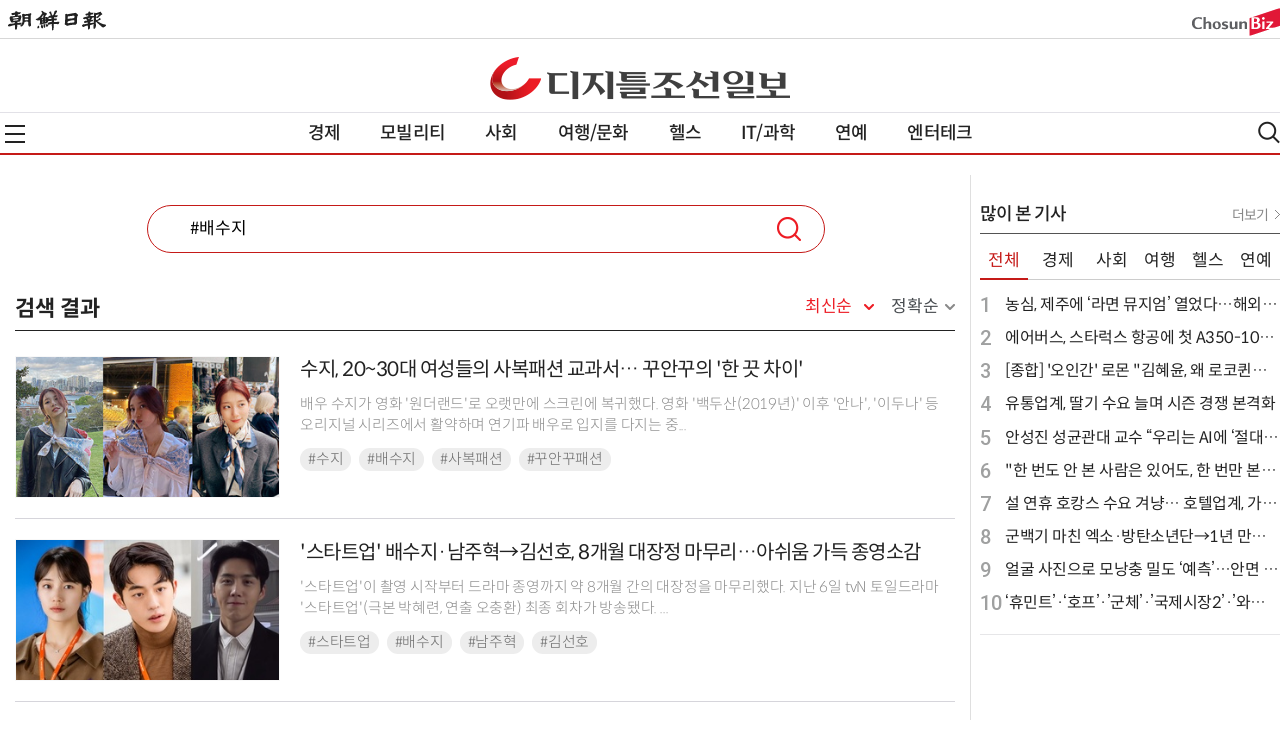

--- FILE ---
content_type: text/html
request_url: https://digitalchosun.dizzo.com/svc/search.html?query=%23%EB%B0%B0%EC%88%98%EC%A7%80
body_size: 21707
content:
<!Doctype html>
<html>
	<head>
		<meta charset = "utf-8">
		<meta name="viewport" content="width=device-width, initial-scale=1.0, user-scalable=no">
		<meta http-equiv="X-UA-Compatible" content="IE=edge,chrome=1">
		<meta name="apple-mobile-web-app-capable" content="yes">
		<title>디지틀조선일보</title>
		<meta name="description" content="디지틀조선일보">
		<meta name="keywords" content="브랜드,자동차,IT인터넷,문화,여행,연예,스타일,생활,그래픽뉴스,카드뉴스,디지틀조선일보,뉴스, digitalchosun, dizzo, dizzocom">
		<meta name="author" content="Digital Chosun Inc">
		<script type="text/javascript" src="//image.dizzo.com/dizzo2/js/jquery-3.3.1.min.js"></script>
		<script type="text/javascript" src="//image.dizzo.com/dizzo2/js/swiper.min.js"></script>
		<script type="text/javascript" src="//image.dizzo.com/dizzo2/js/include2022_new.js"></script>
		<script type="text/javascript" src="//image.dizzo.com/dizzo2/js/html5shiv.js"></script>
		<script type="text/javascript" src="//image.dizzo.com/dhitlog/collecter.js"></script>
		<link rel="shortcut icon" href="//image.dizzo.com/dizzo2/images/dizzo_favicon.ico" />
		<link rel="stylesheet" type="text/css" href="//image.dizzo.com/dizzo2/css/swiper.css" />
		<link rel="stylesheet" type="text/css" href="//image.dizzo.com/dizzo2/css/base2022_new.css" />
		<link rel="stylesheet" type="text/css" href="//image.dizzo.com/dizzo2/css/article2021.css" />
		<link rel="stylesheet" type="text/css" href="//image.dizzo.com/dizzo2/css/search2021.css" />
		<!-- Google tag (gtag.js) -->
		<script async src="https://www.googletagmanager.com/gtag/js?id=G-032W33FXVD"></script>
		<script>
		window.dataLayer = window.dataLayer || [];
		function gtag(){dataLayer.push(arguments);}
		gtag('js', new Date());
		gtag('config', 'G-032W33FXVD');
		</script>
	</head>
	<body>
		<script>
			var CatID = '';
		</script>
		<script>document.write(header);</script>
		<div id="container" class="wrap">
			<!-- ##################################### 컨텐츠 영역 ##################################### -->
			<section id="section">
			<div class="list_txt">
			<div class="search_form" style="display: block;">
				<form name="search" method="get" action="/svc/search.html" onsubmit="return _goSearch()">
					<fieldset>
						<input type="hidden" name="catename">
						<legend class="blind">통합 검색 입력</legend>			
						<div class="tbox on">
							<input id="query" name="query" value="#배수지" maxlength="255" autocomplete="off" autocorrect="off" autocapitalize="off" spellcheck="false" title="검색어 입력" placeholder="검색어를 입력해주세요.">
							<div class="btn_total">
								<button type="button" class="search_btn" onclick="_goSearch()" style="cursor:pointer">검색</button>
							</div>
						</div>
						<input type="hidden" name="page" value="1">
						<input type="hidden" name="sort" value="0">
					</fieldset> 	
				</form> 
			</div>
			<script type="text/javascript">
			function _goSearch(){
				var f = document.search;
				if(f.query.value == "" || f.query.value == "검색어를 입력해주세요."){
					alert("검색어를 입력해 주세요!");
					return;
				}
				f.submit();
			}
			$(document).on("click",'.ico_del',function(){
				$('#query').val("");		  
			});
			</script>

			<div class="search_retit">
				<h3>검색 결과</h3>
				<div class="range">
					<div class="newest" id="on"><a href="/svc/search.html?query=%23%EB%B0%B0%EC%88%98%EC%A7%80&catname=">최신순</a></div>
					<div class="exact" id="off"><a href="/svc/search.html?query=%23%EB%B0%B0%EC%88%98%EC%A7%80&catname=&sort=1">정확순</a></div>
				</div>
			</div>
			
			<div id="list" class="list_cont">
					<ul class="list_ul">
						<li>
							<div class="list_detail">
								<div class="thumb_img">
									<a href="https://digitalchosun.dizzo.com/site/data/html_dir/2024/06/13/2024061380116.html" target="_search"><img src="https://digitalchosun.dizzo.com/site/data/thumb_dir/2024/06/13/2024061380116_0_thumb.jpg" alt="수지, 20~30대 여성들의 사복패션 교과서&amp;hellip; 꾸안꾸의 '한 끗 차이'" class="aa" onerror="this.style.display='none';"></a>
								</div>
								<dl>
									<dt><a href="https://digitalchosun.dizzo.com/site/data/html_dir/2024/06/13/2024061380116.html" target="_search">수지, 20~30대 여성들의 사복패션 교과서&hellip; 꾸안꾸의 '한 끗 차이'</a></dt>
									<dd class="summary"><a href="https://digitalchosun.dizzo.com/site/data/html_dir/2024/06/13/2024061380116.html" target="_search">배우 수지가 영화 '원더랜드'로 오랫만에 스크린에 복귀했다. 영화 '백두산(2019년)' 이후 '안나', '이두나' 등 오리지널 시리즈에서 활약하며 연기파 배우로 입지를 다지는 중...</a></dd>
									<dd><div class="tag_area"><ul>
										<li><a href="/svc/search.html?query=%23%EC%88%98%EC%A7%80">#수지</a></li>
										<li><a href="/svc/search.html?query=%23%EB%B0%B0%EC%88%98%EC%A7%80">#배수지</a></li>
										<li><a href="/svc/search.html?query=%23%EC%82%AC%EB%B3%B5%ED%8C%A8%EC%85%98">#사복패션</a></li>
										<li><a href="/svc/search.html?query=%23%EA%BE%B8%EC%95%88%EA%BE%B8%ED%8C%A8%EC%85%98">#꾸안꾸패션</a></li>
									</ul></div></dd>
								</dl>
							</div>
						</li>
						<li>
							<div class="list_detail">
								<div class="thumb_img">
									<a href="http://digitalchosun.dizzo.com/site/data/html_dir/2020/12/07/2020120780120.html" target="_search"><img src="http://digitalchosun.dizzo.com/site/data/thumb_dir/2020/12/07/2020120780109_0_thumb.jpg" alt="'스타트업' 배수지&amp;middot;남주혁&amp;rarr;김선호, 8개월 대장정 마무리&amp;hellip;아쉬움 가득 종영소감" class="aa" onerror="this.style.display='none';"></a>
								</div>
								<dl>
									<dt><a href="http://digitalchosun.dizzo.com/site/data/html_dir/2020/12/07/2020120780120.html" target="_search">'스타트업' 배수지&middot;남주혁&rarr;김선호, 8개월 대장정 마무리&hellip;아쉬움 가득 종영소감</a></dt>
									<dd class="summary"><a href="http://digitalchosun.dizzo.com/site/data/html_dir/2020/12/07/2020120780120.html" target="_search">'스타트업'이 촬영 시작부터 드라마 종영까지 약 8개월 간의 대장정을 마무리했다. 지난 6일 tvN 토일드라마 '스타트업'(극본 박혜련, 연출 오충환) 최종 회차가 방송됐다. ...</a></dd>
									<dd><div class="tag_area"><ul>
										<li><a href="/svc/search.html?query=%23%EC%8A%A4%ED%83%80%ED%8A%B8%EC%97%85">#스타트업</a></li>
										<li><a href="/svc/search.html?query=%23%EB%B0%B0%EC%88%98%EC%A7%80">#배수지</a></li>
										<li><a href="/svc/search.html?query=%23%EB%82%A8%EC%A3%BC%ED%98%81">#남주혁</a></li>
										<li><a href="/svc/search.html?query=%23%EA%B9%80%EC%84%A0%ED%98%B8">#김선호</a></li>
									</ul></div></dd>
								</dl>
							</div>
						</li>
						<li>
							<div class="list_detail">
								<div class="thumb_img">
									<a href="http://digitalchosun.dizzo.com/site/data/html_dir/2020/11/10/2020111080069.html" target="_search"><img src="http://digitalchosun.dizzo.com/site/data/thumb_dir/2020/11/10/2020111080062_0_thumb.jpg" alt="'스타트업' 배수지&amp;middot;남주혁, 어떻게 사랑에 '도달'했을까&amp;hellip;심쿵 모먼트 포착" class="aa" onerror="this.style.display='none';"></a>
								</div>
								<dl>
									<dt><a href="http://digitalchosun.dizzo.com/site/data/html_dir/2020/11/10/2020111080069.html" target="_search">'스타트업' 배수지&middot;남주혁, 어떻게 사랑에 '도달'했을까&hellip;심쿵 모먼트 포착</a></dt>
									<dd class="summary"><a href="http://digitalchosun.dizzo.com/site/data/html_dir/2020/11/10/2020111080069.html" target="_search">'스타트업' 배수지와 남주혁이 안방극장을 핑크빛으로 물들이고 있다. 배수지와 남주혁이 열연 중인 tvN 토일드라마 '스타트업'(극본 박혜련, 연출 오충환)은 성공을 꿈꾸며 스타...</a></dd>
									<dd><div class="tag_area"><ul>
										<li><a href="/svc/search.html?query=%23%EC%8A%A4%ED%83%80%ED%8A%B8%EC%97%85">#스타트업</a></li>
										<li><a href="/svc/search.html?query=%23%EB%B0%B0%EC%88%98%EC%A7%80">#배수지</a></li>
										<li><a href="/svc/search.html?query=%23%EB%82%A8%EC%A3%BC%ED%98%81">#남주혁</a></li>
									</ul></div></dd>
								</dl>
							</div>
						</li>
						<li>
							<div class="list_detail">
								<div class="thumb_img">
									<a href="http://digitalchosun.dizzo.com/site/data/html_dir/2020/10/16/2020101680133.html" target="_search"><img src="http://digitalchosun.dizzo.com/site/data/thumb_dir/2020/10/16/2020101680126_0_thumb.jpg" alt="[오늘방송] '스타트업' 배수지&amp;middot;남주혁이 선사할 '반짝반짝 빛나는' 청춘 케미" class="aa" onerror="this.style.display='none';"></a>
								</div>
								<dl>
									<dt><a href="http://digitalchosun.dizzo.com/site/data/html_dir/2020/10/16/2020101680133.html" target="_search">[오늘방송] '스타트업' 배수지&middot;남주혁이 선사할 '반짝반짝 빛나는' 청춘 케미</a></dt>
									<dd class="summary"><a href="http://digitalchosun.dizzo.com/site/data/html_dir/2020/10/16/2020101680133.html" target="_search">배수지와 남주혁의 눈부신 케미스트리가 빛날 '스타트업'이 드디어 베일을 벗는다. 오는(17일) 밤 9시 tvN 새 토일드라마 '스타트업'(극본 박혜련, 연출 오충환)이 첫 방송된...</a></dd>
									<dd><div class="tag_area"><ul>
										<li><a href="/svc/search.html?query=%23%EC%98%A4%EB%8A%98%EB%B0%A9%EC%86%A1">#오늘방송</a></li>
										<li><a href="/svc/search.html?query=%23%EC%8A%A4%ED%83%80%ED%8A%B8%EC%97%85">#스타트업</a></li>
										<li><a href="/svc/search.html?query=%23%EB%B0%B0%EC%88%98%EC%A7%80">#배수지</a></li>
										<li><a href="/svc/search.html?query=%23%EB%82%A8%EC%A3%BC%ED%98%81">#남주혁</a></li>
										<li><a href="/svc/search.html?query=%23%EA%B9%80%EC%84%A0%ED%98%B8">#김선호</a></li>
										<li><a href="/svc/search.html?query=%23%EA%B0%95%ED%95%9C%EB%82%98">#강한나</a></li>
									</ul></div></dd>
								</dl>
							</div>
						</li>
						<li>
							<div class="list_detail">
								<div class="thumb_img">
									<a href="http://digitalchosun.dizzo.com/site/data/html_dir/2020/10/12/2020101280203.html" target="_search"><img src="http://digitalchosun.dizzo.com/site/data/thumb_dir/2020/10/12/2020101280186_0_thumb.jpg" alt="[종합] '스타트업'과 함께 성장할 배수지&amp;middot;남주혁&amp;middot;김선호&amp;middot;강한나" class="aa" onerror="this.style.display='none';"></a>
								</div>
								<dl>
									<dt><a href="http://digitalchosun.dizzo.com/site/data/html_dir/2020/10/12/2020101280203.html" target="_search">[종합] '스타트업'과 함께 성장할 배수지&middot;남주혁&middot;김선호&middot;강한나</a></dt>
									<dd class="summary"><a href="http://digitalchosun.dizzo.com/site/data/html_dir/2020/10/12/2020101280203.html" target="_search">'스타트업' 속 각각 맡은 역할들의 성장과 함께 배수지, 남주혁, 김선호, 강한나 역시 '스타트업'을 통해&nbsp;연기자로서 한층 더 성장하는 모습을 보여줄 것으로 기대를 모은다...</a></dd>
									<dd><div class="tag_area"><ul>
										<li><a href="/svc/search.html?query=%23%EC%8A%A4%ED%83%80%ED%8A%B8%EC%97%85">#스타트업</a></li>
										<li><a href="/svc/search.html?query=%23%EC%A0%9C%EC%9E%91%EB%B0%9C%ED%91%9C%ED%9A%8C">#제작발표회</a></li>
										<li><a href="/svc/search.html?query=%23%EB%B0%B0%EC%88%98%EC%A7%80">#배수지</a></li>
										<li><a href="/svc/search.html?query=%23%EB%82%A8%EC%A3%BC%ED%98%81">#남주혁</a></li>
										<li><a href="/svc/search.html?query=%23%EA%B9%80%EC%84%A0%ED%98%B8">#김선호</a></li>
										<li><a href="/svc/search.html?query=%23%EA%B0%95%ED%95%9C%EB%82%98">#강한나</a></li>
									</ul></div></dd>
								</dl>
							</div>
						</li>
						<li>
							<div class="list_detail">
								<div class="thumb_img">
									<a href="http://digitalchosun.dizzo.com/site/data/html_dir/2020/10/12/2020101280183.html" target="_search"><img src="http://digitalchosun.dizzo.com/site/data/thumb_dir/2020/10/12/2020101280168_0_thumb.jpg" alt="'스타트업' 강한나 &quot;극 중 배수지와 날선 관계&amp;hellip;실제로는 너무 사랑스럽다&quot;" class="aa" onerror="this.style.display='none';"></a>
								</div>
								<dl>
									<dt><a href="http://digitalchosun.dizzo.com/site/data/html_dir/2020/10/12/2020101280183.html" target="_search">'스타트업' 강한나 "극 중 배수지와 날선 관계&hellip;실제로는 너무 사랑스럽다"</a></dt>
									<dd class="summary"><a href="http://digitalchosun.dizzo.com/site/data/html_dir/2020/10/12/2020101280183.html" target="_search">'스타트업' 강한나가 배수지와의 호흡에 대해 언급했다. 12일 tvN 새 토일드라마 '스타트업'(극본 박혜련, 연출 오충환) 온라인 제작발표회가 진행됐다.'스타트업'은 한국...</a></dd>
									<dd><div class="tag_area"><ul>
										<li><a href="/svc/search.html?query=%23%EC%8A%A4%ED%83%80%ED%8A%B8%EC%97%85">#스타트업</a></li>
										<li><a href="/svc/search.html?query=%23%EC%A0%9C%EC%9E%91%EB%B0%9C%ED%91%9C%ED%9A%8C">#제작발표회</a></li>
										<li><a href="/svc/search.html?query=%23%EA%B0%95%ED%95%9C%EB%82%98">#강한나</a></li>
										<li><a href="/svc/search.html?query=%23%EB%B0%B0%EC%88%98%EC%A7%80">#배수지</a></li>
									</ul></div></dd>
								</dl>
							</div>
						</li>
						<li>
							<div class="list_detail">
								<div class="thumb_img">
									<a href="http://digitalchosun.dizzo.com/site/data/html_dir/2020/10/12/2020101280164.html" target="_search"><img src="http://digitalchosun.dizzo.com/site/data/thumb_dir/2020/10/12/2020101280150_0_thumb.jpg" alt="'스타트업' 남주혁 &quot;배수지와 호흡? 지금 보여줄 수 있는 청춘 로맨스&amp;hellip;기대 크다&quot;" class="aa" onerror="this.style.display='none';"></a>
								</div>
								<dl>
									<dt><a href="http://digitalchosun.dizzo.com/site/data/html_dir/2020/10/12/2020101280164.html" target="_search">'스타트업' 남주혁 "배수지와 호흡? 지금 보여줄 수 있는 청춘 로맨스&hellip;기대 크다"</a></dt>
									<dd class="summary"><a href="http://digitalchosun.dizzo.com/site/data/html_dir/2020/10/12/2020101280164.html" target="_search">남주혁과 배수지가 '스타트업'으로 완성할 호흡에 대한 기대감을 높인다. 12일 tvN 새 토일드라마 '스타트업'(극본 박혜련, 연출 오충환) 온라인 제작발표회가 진행됐다.'...</a></dd>
									<dd><div class="tag_area"><ul>
										<li><a href="/svc/search.html?query=%23%EC%8A%A4%ED%83%80%ED%8A%B8%EC%97%85">#스타트업</a></li>
										<li><a href="/svc/search.html?query=%23%EC%A0%9C%EC%9E%91%EB%B0%9C%ED%91%9C%ED%9A%8C">#제작발표회</a></li>
										<li><a href="/svc/search.html?query=%23%EB%82%A8%EC%A3%BC%ED%98%81">#남주혁</a></li>
										<li><a href="/svc/search.html?query=%23%EB%B0%B0%EC%88%98%EC%A7%80">#배수지</a></li>
									</ul></div></dd>
								</dl>
							</div>
						</li>
						<li>
							<div class="list_detail">
								<div class="thumb_img">
									<a href="http://digitalchosun.dizzo.com/site/data/html_dir/2020/10/12/2020101280162.html" target="_search"><img src="http://digitalchosun.dizzo.com/site/data/thumb_dir/2020/10/12/2020101280148_0_thumb.jpg" alt="'스타트업' 배수지 &quot;박혜련 작가와 세 번째 만남? 데뷔작 같이 해서 의미 남달라&quot;" class="aa" onerror="this.style.display='none';"></a>
								</div>
								<dl>
									<dt><a href="http://digitalchosun.dizzo.com/site/data/html_dir/2020/10/12/2020101280162.html" target="_search">'스타트업' 배수지 "박혜련 작가와 세 번째 만남? 데뷔작 같이 해서 의미 남달라"</a></dt>
									<dd class="summary"><a href="http://digitalchosun.dizzo.com/site/data/html_dir/2020/10/12/2020101280162.html" target="_search">배수지가 박혜련 작가와 세 번째로 호흡을 맞춘다. 12일 tvN 새 토일드라마 '스타트업'(극본 박혜련, 연출 오충환) 온라인 제작발표회가 진행됐다.'스타트업'은 한국의 실...</a></dd>
									<dd><div class="tag_area"><ul>
										<li><a href="/svc/search.html?query=%23%EC%8A%A4%ED%83%80%ED%8A%B8%EC%97%85">#스타트업</a></li>
										<li><a href="/svc/search.html?query=%23%EB%B0%95%ED%98%9C%EB%A0%A8%EC%9E%91%EA%B0%80">#박혜련작가</a></li>
										<li><a href="/svc/search.html?query=%23%EB%B0%B0%EC%88%98%EC%A7%80">#배수지</a></li>
									</ul></div></dd>
								</dl>
							</div>
						</li>
						<li>
							<div class="list_detail">
								<div class="thumb_img">
									<a href="http://digitalchosun.dizzo.com/site/data/html_dir/2020/09/27/2020092780016.html" target="_search"><img src="http://digitalchosun.dizzo.com/site/data/thumb_dir/2020/09/27/2020092780015_0_thumb.jpg" alt="배수지 &amp;ldquo;'스타트업' 신선한 소재 끌렸다&amp;hellip;조금 서툰 청춘들의 이야기도 와 닿아&amp;rdquo;" class="aa" onerror="this.style.display='none';"></a>
								</div>
								<dl>
									<dt><a href="http://digitalchosun.dizzo.com/site/data/html_dir/2020/09/27/2020092780016.html" target="_search">배수지 &ldquo;'스타트업' 신선한 소재 끌렸다&hellip;조금 서툰 청춘들의 이야기도 와 닿아&rdquo;</a></dt>
									<dd class="summary"><a href="http://digitalchosun.dizzo.com/site/data/html_dir/2020/09/27/2020092780016.html" target="_search">배우 배수지가 드라마 '스타트업'에 대한 애정을 듬뿍 드러냈다.tvN 새 토일드라마 '스타트업'은 한국의 실리콘 밸리 샌드박스에서 성공을 꿈꾸며 스타트업에 뛰어든 청춘들의 시작(S...</a></dd>
									<dd><div class="tag_area"><ul>
										<li><a href="/svc/search.html?query=%23%EB%B0%B0%EC%88%98%EC%A7%80">#배수지</a></li>
										<li><a href="/svc/search.html?query=%23%EB%B0%B0%EC%88%98%EC%A7%80%EB%93%9C%EB%9D%BC%EB%A7%88">#배수지드라마</a></li>
										<li><a href="/svc/search.html?query=%23%EC%8A%A4%ED%83%80%ED%8A%B8%EC%97%85">#스타트업</a></li>
									</ul></div></dd>
								</dl>
							</div>
						</li>
						<li>
							<div class="list_detail">
								<div class="thumb_img">
									<a href="http://digitalchosun.dizzo.com/site/data/html_dir/2020/09/25/2020092580036.html" target="_search"><img src="http://digitalchosun.dizzo.com/site/data/thumb_dir/2020/09/25/2020092580035_0_thumb.jpg" alt="[영상] '스타트업' 배수지&amp;middot;강한나, 오고가는 미소 속 '불꽃 튀는 신경전' 포착" class="aa" onerror="this.style.display='none';"></a>
								</div>
								<dl>
									<dt><a href="http://digitalchosun.dizzo.com/site/data/html_dir/2020/09/25/2020092580036.html" target="_search">[영상] '스타트업' 배수지&middot;강한나, 오고가는 미소 속 '불꽃 튀는 신경전' 포착</a></dt>
									<dd class="summary"><a href="http://digitalchosun.dizzo.com/site/data/html_dir/2020/09/25/2020092580036.html" target="_search">'스타트업' 속 배수지와 강한나, 남주혁과 김선호의 흥미진진한 관계성이 베일을 벗었다.&nbsp;오는 10월 7일 첫 방송되는 tvN 새 토일드라마 '스타트업'(극본 박혜련, 연출...</a></dd>
									<dd><div class="tag_area"><ul>
										<li><a href="/svc/search.html?query=%23%EC%8A%A4%ED%83%80%ED%8A%B8%EC%97%85">#스타트업</a></li>
										<li><a href="/svc/search.html?query=%23%EB%B0%B0%EC%88%98%EC%A7%80">#배수지</a></li>
										<li><a href="/svc/search.html?query=%23%EA%B0%95%ED%95%9C%EB%82%98">#강한나</a></li>
										<li><a href="/svc/search.html?query=%23%EB%82%A8%EC%A3%BC%ED%98%81">#남주혁</a></li>
										<li><a href="/svc/search.html?query=%23%EA%B9%80%EC%84%A0%ED%98%B8">#김선호</a></li>
									</ul></div></dd>
								</dl>
							</div>
						</li>
					</ul>
				</div>
				<div class="paging"><a style="cursor:default" class="pre"><img src="http://image.dizzo.com/dizzo/img/scroll_left.png" alt="이전"> 이전</a><b>1</b><a href="/svc/search.html?query=%23%EB%B0%B0%EC%88%98%EC%A7%80&pn=2">2</a><a href="/svc/search.html?query=%23%EB%B0%B0%EC%88%98%EC%A7%80&pn=3">3</a><a style="cursor:default" class="next">다음 <img src="http://image.dizzo.com/dizzo/img/scroll_right.png" alt="다음"></a></div>
		</div>
		</section>
		<!-- ##################################### //컨텐츠 영역 ##################################### -->
		<!-- ##################################### 사이드 영역 ##################################### -->
		<script type="text/javascript" src="//image.dizzo.com/dizzo2/js/include_side2021_cat.js"></script>
		<!-- #####################################  //사이드 영역 ##################################### -->
		</div>
		<script>document.write(footer);</script>
		<script type="text/javascript" src="//image.dizzo.com/dizzo2/js/script2022_new.js"></script>
		<script type="text/javascript" src="//image.dizzo.com/dizzo2/js/ad.js"></script>
	</body>
</html>


--- FILE ---
content_type: text/html
request_url: https://tracker.adbinead.com/other/dizzo_P_l_list_300x250.html
body_size: 653
content:
<!-- /83673359,430011752/dizzo_reactionlist_b_300_250 -->
<script async src="https://securepubads.g.doubleclick.net/tag/js/gpt.js"></script>
<script>
  var googletag = googletag || {};
  googletag.cmd = googletag.cmd || [];
</script>
<div id="dizzo_reactionlist_b_300_250">
  <script>
    googletag.cmd.push(function () {
      googletag.defineSlot('/83673359,430011752/dizzo_reactionlist_b_300_250', [300, 250], 'dizzo_reactionlist_b_300_250').addService(googletag.pubads().set("page_url", "//digitalchosun.dizzo.com"));
      googletag.enableServices();
      googletag.display('dizzo_reactionlist_b_300_250');
    });
  </script>
</div>

--- FILE ---
content_type: text/html; charset=utf-8
request_url: https://www.google.com/recaptcha/api2/aframe
body_size: 269
content:
<!DOCTYPE HTML><html><head><meta http-equiv="content-type" content="text/html; charset=UTF-8"></head><body><script nonce="hZQ0PXEsHSPUwCPJvQ19uA">/** Anti-fraud and anti-abuse applications only. See google.com/recaptcha */ try{var clients={'sodar':'https://pagead2.googlesyndication.com/pagead/sodar?'};window.addEventListener("message",function(a){try{if(a.source===window.parent){var b=JSON.parse(a.data);var c=clients[b['id']];if(c){var d=document.createElement('img');d.src=c+b['params']+'&rc='+(localStorage.getItem("rc::a")?sessionStorage.getItem("rc::b"):"");window.document.body.appendChild(d);sessionStorage.setItem("rc::e",parseInt(sessionStorage.getItem("rc::e")||0)+1);localStorage.setItem("rc::h",'1768580028724');}}}catch(b){}});window.parent.postMessage("_grecaptcha_ready", "*");}catch(b){}</script></body></html>

--- FILE ---
content_type: text/html; charset=utf-8
request_url: https://www.google.com/recaptcha/api2/aframe
body_size: -271
content:
<!DOCTYPE HTML><html><head><meta http-equiv="content-type" content="text/html; charset=UTF-8"></head><body><script nonce="4ClKk8yDiwSbdqQ_PF0YKw">/** Anti-fraud and anti-abuse applications only. See google.com/recaptcha */ try{var clients={'sodar':'https://pagead2.googlesyndication.com/pagead/sodar?'};window.addEventListener("message",function(a){try{if(a.source===window.parent){var b=JSON.parse(a.data);var c=clients[b['id']];if(c){var d=document.createElement('img');d.src=c+b['params']+'&rc='+(localStorage.getItem("rc::a")?sessionStorage.getItem("rc::b"):"");window.document.body.appendChild(d);sessionStorage.setItem("rc::e",parseInt(sessionStorage.getItem("rc::e")||0)+1);localStorage.setItem("rc::h",'1768580028724');}}}catch(b){}});window.parent.postMessage("_grecaptcha_ready", "*");}catch(b){}</script></body></html>

--- FILE ---
content_type: text/html; charset=utf-8
request_url: https://www.google.com/recaptcha/api2/aframe
body_size: -247
content:
<!DOCTYPE HTML><html><head><meta http-equiv="content-type" content="text/html; charset=UTF-8"></head><body><script nonce="9VYng3RzieNZe4L9z7wIag">/** Anti-fraud and anti-abuse applications only. See google.com/recaptcha */ try{var clients={'sodar':'https://pagead2.googlesyndication.com/pagead/sodar?'};window.addEventListener("message",function(a){try{if(a.source===window.parent){var b=JSON.parse(a.data);var c=clients[b['id']];if(c){var d=document.createElement('img');d.src=c+b['params']+'&rc='+(localStorage.getItem("rc::a")?sessionStorage.getItem("rc::b"):"");window.document.body.appendChild(d);sessionStorage.setItem("rc::e",parseInt(sessionStorage.getItem("rc::e")||0)+1);localStorage.setItem("rc::h",'1768580031429');}}}catch(b){}});window.parent.postMessage("_grecaptcha_ready", "*");}catch(b){}</script></body></html>

--- FILE ---
content_type: application/javascript
request_url: https://image.dizzo.com/dizzo2/js/include2022_new.js
body_size: 34736
content:
/*GoogleAnalytics*/
(function(i,s,o,g,r,a,m){i['GoogleAnalyticsObject']=r;i[r]=i[r]||function(){
  (i[r].q=i[r].q||[]).push(arguments)},i[r].l=1*new Date();a=s.createElement(o),
  m=s.getElementsByTagName(o)[0];a.async=1;a.src=g;m.parentNode.insertBefore(a,m)
  })(window,document,'script','//www.google-analytics.com/analytics.js','ga');

  ga('create', 'G-3YFCNNP0BJ', 'auto');
  ga('require', 'displayfeatures');
  ga('require', 'linkid', 'linkid.js');
  ga('send', 'pageview');

var header = '\
<header id="header_N">\
	<div class="header-bar"><div class="wrap"><div class="nav_left"><a href="//www.chosun.com/" target="_blank"><svg xmlns="http://www.w3.org/2000/svg" width="98" height="25" viewBox="0 0 294 60"><g fill="#222" fill-rule="evenodd"><path d="M35.943 32.688c.613-.563.864-1.434 1.216-2.156.353-.872.716-2.156 1.069-3.234.353-1.078.557-2.259.966-3.796.408-1.744.455-2.925.613-4.106.148-1.434-.511-2.98-.558-2.98-.25-.825-.864-1.95-1.477-2.053-.557-.047-1.068-.047-1.931.103-.92.206-2.08.253-2.08.253-1.218.103-4.422.103-4.422.103l.204-3.084s3-.722 5.545-1.078c1.273-.206 1.58-1.387 2.183-2.306.353-.562.66-1.228.715-1.434.047-.15.307-.872 0-1.387-.353-.46-1.114-.516-1.727-.516-1.022.047-3.056.206-4.069.46-1.114.253-2.284.046-2.851-.207-.149-.103-.25-.459-.66-.928-.715-.824-2.182-2.202-3.352-2.305h-.047c-1.114-.104-2.898-.254-4.068 3.646-.204.722-1.579 1.03-4.421 1.387-1.012.103-2.694.356-2.954.413-1.114.309-2.182.309-3.102.927-.864.516-.817 1.435-.148 2.719.613 1.18.557 1.49 1.523 2.259.204.15.92.46 1.114.515.818.31 1.375.253 1.932-.15.818-.515 5.285-.871 5.285-.871.409 1.078.353 3.083.353 3.083s-2.136.62-3.966.928c-1.885.357-3.715.31-4.477.31-.817 0-2.489.15-2.489.15-.66 0-1.272 0-2.34.253-.864.253-1.069.825-1.375 1.33-.047.104-1.012 2.007-1.319 2.879-.25.721.613 4.255 1.523 7.133.511 1.743 3.056 6.308 3.92 6.88.817.562 2.591.665 3.557.206 1.068-.515 5.796-1.387 5.796-1.387l.353.103c.455.412.25 3.384.25 3.384s-7.374 1.537-9.715 1.64c-.455.047-.761.047-1.012.047-.307 0-.66.047-1.013.103-.715.103-1.523.206-2.795.15-1.523-.047-2.239.31-2.592.619-.046.047-.353.412-.51.618-.511.403-.864.816-1.886 1.688-.25.253-.51.459-.557.871-.149.872-.511 2.362 1.012 3.44 1.273.872 5.954.31 7.124-.412.66-.413 8.694-2.615 9.66-2.718.51-.104 2.545-.563 2.545-.563l.102.31c.046.927.613 9.598.613 11.295 0 1.537 1.579 2.512 2.34 2.774.409.103 2.285-1.847 2.285-1.847 1.375-1.696 1.068-2.155 1.319-3.693 0-.253.046-.515.102-.768.307-1.744.455-8.568.455-8.568l.205-.103c1.272-.562 6.51-.618 6.966-.562.25.047 3 .562 4.021-.563.66-.721 1.728-2.821 2.034-3.852.205-.722 0-1.697-1.17-1.697-2.183-.103-5.545.769-7.421.825-1.319 0-4.217.253-4.217.253l.205-3.543.148-.103c.409-.206 3-.206 6.056-.412-.01-.01 1.059-.272 1.412-.675zM14.18 21.805c.149-.562.204-.31.51-.46 2.081-.974 14.592-2.98 16.376-2.005.817.412.659 1.228.25 2.156-.046.15-.102.31-.148.46-.102.15-.251.252-.409.308-.92.254-4.728.872-8.238 1.285-7.217.768-7.421.618-7.58.515-.51-.356-1.068-.825-.761-2.259zm8.034 8.52c-4.988.62-5.647.666-6 .31-.613-.619-1.421-1.594-.51-2.465.919-.825 14.09-2.362 14.897-1.697.92.666.455 2.053-.148 2.822l-.353.15c-1.17-.15-4.932.524-7.886.88z"></path><path d="M69.369 12.762c.513-.705.765-2.005.56-2.555C69.416 8.55 68.343 8 67.634 8c-.923 0-1.529.55-2.088.806-3.47 1.557-13.177 2.656-16.851 1.96h-.093c-1.38-.55-2.35-.907-3.069-.806-.82.1-1.687.604-1.94.907-.456.604.616-.605 0 0 0 0-1.277 1.099-1.426 1.557-.252 1.099.15 2.106.15 2.207 1.118 5.11 3.57 19.754-2.397 27.676 0 0-.821 1.1-1.325 1.502-1.277 1.054-1.79 1.86-1.529 2.757.205.604 1.222 1.053 1.79 1.255.663.302 1.53.201 2.248-.147 1.688-.852 3.935-2.308 4.905-3.865 1.222-1.96 2.807-5.815 3.217-7.317l.15-.449c.205-.806.046-1.804 1.837-2.354 1.482-.448 6.947-.448 7.86-.201.924.247 1.53.806 1.633 1.355 0 .147.046.55.102 1.704.047 2.408.206 6.97.616 8.526.308 1.2.867 2.052 1.585 2.455.616.348 2.145.348 3.115.045 1.072-.302 2.91-1.254 2.965-2.61.047-.65.103-1.758-.307-4.716-.41-2.711-.56-6.118-.663-9.378-.205-4.516-.41-11.485.252-14.745.177-.953.233-2.208.998-3.362zM60.23 28.46c-1.026 1.3-8.887.852-8.933.806-.56 0-.97-.202-1.175-.449-.15-.247-.252-2.71.046-3.361.308-.65 3.73-.852 7.964-.751h.765c.457-.1 1.426.046 1.585.55.364.998.205 2.646-.252 3.205zm.457-8.829l-.252.247c-1.38.55-7.712.852-9.903.202 0 0-.205-.046-.252-.348-.205-1.1-.15-2.656 0-2.858.15-.247.41-.402.41-.402 5.568-.605 8.99-.907 10.062-.202l.15.247c.149 1.41-.215 3.013-.215 3.114zM92.314 45.732c-.142-.227-.142-.185-.195-.32l-.097-.227c0-.042-.045-.135-.045-.185-.044 0-.044.042-.097.042l-.044.042c-1.409.69-3.836 3.593-3.836 5.713 0 1.472.585 2.625 1.214 3.037.195.093.726.227 1.018.135.434-.185.877-.412 1.117-.648.239-.278.531-.555 1.16-.69.337-.042.682-.32.974-.74.435-.74.683-2.028.39-3.038-.443-1.413-1.222-2.658-1.559-3.121zM153.94 34.647c-.102-.46-1.007-1.228-1.875-1.031-1.108.253-4.396.722-5.966.619-1.367-.103-8.238-.103-8.238-.103l.148-3.386c.046-.563.148-.77.554-.929.046-.047.407-.206.453-.206.914-.103 1.976-.15 3.084-.047.86.103 1.773.206 2.226.047.859-.253 2.124-1.744 2.373-3.695 0-.253.102-.666.102-.826.046-.769-1.164-.928-3.943-.825-.508.047-2.983.15-3.694.103-.407 0-1.164-.103-1.164-.103s.25-3.132.305-3.545l.046-.253.25-.047c2.17-.253 3.896-.31 4.09-.253.508 0 2.734-.047 2.937-.254.148-.253 2.023-1.228 2.429-2.054.305-.619.554-1.078.711-1.435.656-1.125.203-1.49-.102-1.8-.249-.254-2.733-.46-6.316-.207-.305.047-1.977.104-1.977.104l5.763-9.501c.905-1.285 1.616-2.514.859-3.855-.305-.516-.711-.872-1.265-.975-1.164-.31-2.43-.357-4.498.769-.203.103-.757.516-1.311.975-.305.207-.554.563-.757 1.388-1.109 4.774-1.413 6.115-2.023 7.344-.25.412-.757 1.641-1.718 3.03 0 0-1.108 1.18-1.21 1.18-.914-.205-1.671-1.537-1.671-1.537-.61-.62-1.164-2.157-1.672-3.49-.554-.975-.859-2.616-.96-3.647-.046-.31-.305-1.332-.351-2.101-.102-.516-.554-.77-.757-.929-.25-.15-1.109-.15-1.773.047-1.367.413-1.921.253-2.836 1.285-.147.15-.757.563-.655 1.332.101.825.61 1.538 1.108 2.26 1.016 1.285 1.875 2.776 2.632 4.464.452.976 1.57 2.514 1.57 2.514s-3.288.413-3.796.619c-2.632 1.125-3.795 2.823-3.999 3.545-.35 1.182-.147 2.1-.147 2.1l-1.062-.562c-.96-.563-1.875-.872-2.836-1.182-1.108-.356-2.124-.356-2.632-.206-.147.047-.757.206-2.678.62l-.452.102.046-.46c.046-1.537.508-3.75 1.92-5.289.86-.975 1.57-1.538 2.125-2.054 1.062-.928 1.367-1.182 1.21-2.41-.25-1.848-1.469-2.41-2.17-2.673h-.102c-.203-.103-.508-.15-.86-.207-.609-.15-1.514-.309-2.428-.665-2.226-.873-4.497-2.26-6.317-4.005-2.17-2.157-3.038-1.435-3.537-.976-.61.62-.914 2.467.148 3.855.35.563.452.872.757 1.182.508.516 1.007.928.61 1.8-.453 1.08-5.357 9.755-12.283 14.331-.757.46-1.875 1.079-3.085 1.698-1.57.872-4.857 1.491-4.192 2.617.046.15 2.632 1.8 2.678 1.847 2.78 1.538 5.966 1.491 8.8-.047.103-.047.407-.206.407-.206l.351-.253s1.164 10.832 1.164 10.73l-.203.102c-1.016.254-1.21.31-1.773.826-.148.206-.305.975-.047 1.435.305.412.915.515 1.109.562.046.047 1.616.46 3.186-.206.203-.047 2.632-.929 2.632-.929l-.407.77c-.914 1.697-2.576 4.773-2.373 6.265.305 2.007 1.875 5.392 2.78 5.542.452.104.71.31.914.413.305.103.453 0 .757-.047.656-.15 2.577-1.332 2.17-4.258-.203-1.641-.71-2.616-1.108-3.442-.406-.769-.554-1.491-.859-2.57-.203-.825-.554-1.744-1.006-2.363l-.305-.46 5.56-1.181-.148.562c-.554 2.054-1.007 3.649-.96 4.774.147 3.076.757 5.956 1.163 6.265.305.253.757.357 1.108.46.508.206.86.412 1.265.46.656.103 1.007-.413 1.109-.77.35-1.285 1.717-2.823-.554-9.088-.351-.975-1.007-1.8-1.413-2.363l-.351-.46s5.153-.666 6.474-.825c.609-.047 1.108-.103 1.21-.15.609-.103.858-.46 1.163-.77 0 0 2.475-3.338 3.03-4.98l.405-.928s3.537 0 4.396-.103c2.374-.206 3.944-.413 5.412-.516l.351-.047.046.357.102 3.18s-6.114.562-7.887.768c0 0-.554.103-1.265.46-.656.356-1.007 1.031-1.367 1.49-.102.151-.35.414-.453.46-.406.413-1.366 1.182-1.006 3.03l.046.253s.508.825.203 1.229l-1.311-.31-.656-.206c-1.413-.357-3.796-1.079-4.756-.62-.25.517-.406 1.183.406 2.72.204.46 1.977 5.44 2.734 5.75.148.103.35.103.554-.047 1.108-.563 3.842-2.307 4.498-5.543l.304-1.848s1.21.207 1.367.207c.305-.047.554 0 .757 0 .555.047.915.103 2.734-.722.96-.46 5.107-.929 5.107-.929l.046.357c0 .619.407 8.422.407 10.888.046 2.57.046 4.727.203 5.75.203 1.388.859 2.307 1.468 2.41.554.103 1.718-.516 2.429-1.641.96-1.698 1.515-9.858 1.57-17.464v-.356h.35c1.165 0 2.125-.047 3.233-.103 1.672-.047 3.593-.15 5.006 0 .452.047.914.206 1.413.356 1.062.31 2.124.666 3.389.206 1.782-.59 3.5-4.745 3.094-6.34zm-51.874-5.496h-.305v-.356l-.046-1.435v-.31l.25-.046 2.733-.722.406-.047v.412l.102 1.642.046.31-.305.046c-1.367.356-1.976.506-2.881.506zm3.334 6.369c-.508.15-.656.253-1.062.356-.453.15-.711.31-1.312.516l-.452.206v-.46l-.25-1.95v-.31l.25-.047c.554-.15.812-.253 1.21-.356.452-.103.71-.206 1.265-.356l.406-.15.046.46.102 1.697.046.31-.25.084zm1.219-20.437c-.046.15-.102.413-.148.666-.35 1.229-.859 3.339-1.062 5.393l-.046.253-.203.047-4.396.975-.758.15.407-.665.554-1.079c1.265-2.26 2.733-4.83 4.7-7.24l.102-.15h.102c.203 0 .452.046.655.253.185.319.24.778.093 1.397zm7.277 16.179v.412c-.046.46-.101.976-.148 1.388v.254l-.147.046-.453.15c-.452.104-.711.207-1.164.31l-.406.103v-.412c0-.31 0-.666.046-1.032v-1.239l.305-.046c.757-.15 1.164-.31 1.718-.356 0 0 .305-.047.305 0l-.056.422zm.305-6.734c-.046.31-.102.769-.102 1.49v.31l-.304.047c-.758.103-1.063.207-1.875.357l-.407.103v-.413-1.641l.305-.103 1.977-.563s.507-.15.554-.15l-.148.563zm16.485.206c-2.023.563-4.147.929-6.474.872-.305 0-1.57-.103-2.124.103-.61.15-.758.723-.758.723l.305-1.285c.102-.77.148-.873.203-1.332v-.206l.102-1.23c2.53-.046 4.802-.928 7.231-.974h1.164l.203-.047h.203l.046.356c.046.46.046.77.102 1.538l-.046 1.126v.253l-.157.103zM209.11 11.805c-2.642-2.302-3.959-3.754-3.959-3.754C204.8 7.649 203.983 7 202.611 7c-.102 0-.408.1-.862.146-9.642 1.352-23.652 4.349-23.652 4.349s-.815-1.005-2.336-1.352c-1.01-.247-2.744-.147-3.505.603-1.316 1.352-.658 5.353-.611 7.253.046 3.554-.353 12.808-.612 17.303-.204 4.202-1.317 4.704-.965 6.148.408 1.05 1.419 1.452 2.587 1.854.658.247 1.066.402 1.52.704.251.2.817.648 1.113.85.918.703 1.929 1.397 2.949 1.05 1.372-.448 14.268-4.102 22.39-2.805.046.046 1.066.046 1.52-.146.863-.347 1.419-1.096 1.679-1.453.51-.703 1.974-1.854 2.178-2.046.557-.402.918-1.498.918-3.106 0-.146.047-16.508.862-18.152.612-1.297 1.317-2.448 1.929-3.152.565-1.041.26-2.293-.603-3.243zm-10.968 24.063c-.306.301-.714.347-1.112.347-1.678-.1-10.866.603-15.938 1.855-.102 0-.102.045-.25.1-.556.146-1.168.347-1.678-.046-.408-.347-.51-.904-.408-1.9 0-1.352.148-3.197 1.984-3.9 1.882-.65 10.56-3.454 15.233-3.454 1.52 0 3.143.201 3.245 2.403-.01.594.092 3.444-1.076 4.595zm1.168-15.804c-.25 2-.713 2.046-2.03 2.603-.25.046-.51.201-.816.302-2.077.95-17.616 1.754-17.616 1.754l.25-6.852s17.31-2.402 18.432-2.503c1.317-.046 1.827.996 1.929 1.553.009.037.157.886-.149 3.143zM287.757 41.278c-2.076-.319-4.411-1.112-8.572-2.969-4.207-1.857-11.27-6.566-11.27-6.566l2.132-.958c2.382-.85 4.773-2.07 5.681-2.485l.25-.107c1.826-.793 2.336-1.16 1.826-2.698-.306-1.054-1.112-2.118-2.131-2.969-.149-.048-.556-.319-.964-.212-.408.154-.556.425-.658.531-2.336 3.337-5.273 5.455-8.572 6.141 0 0-1.576-1.324-1.78-3.384l-.102-.049.25-5.454.047-.851s.917 1.218 1.168 1.48c.917 1.112 1.52 2.07 2.947 1.905 1.575-.261 2.687-1.054 5.17-3.443 1.215-1.112 2.178-2.118 2.994-2.911.917-.851 1.78-1.48 2.233-1.905.714-.639 2.076-1.432 3.05-1.963.351-.213.657-.426.861-.532.306-.213.658-.958.352-1.48-.556-1.16-2.03-2.07-2.743-3.23-.352-.58-.408-.957-.862-1.692-.204-.368-.352-1.055-1.214-1.432-1.167-.367-4.513 1.006-7.46 2.012-2.687.9-6.95 1.963-6.95 1.963-.816-.426-1.372-.9-1.881-1.267-.353-.319-.714-.532-.862-.532-.816-.155-1.576 1.48-2.178 2.38-.306.473-.862 1.585-1.02 1.75-.101.154-.453.793.047 1.267.556.531.658 2.117.408 4.603-.102.425-.352.213-.352.213-1.882 0-3.198-.107-4.671-.155-1.622-.048-5.783-.106-5.783-.106l.148-2.97v-.319l.25-.048c1.622-.425 2.846-.638 4.013-.793 1.418-.213 2.54-.367 2.892-.793.713-.851 1.723-3.075 2.076-3.868.101-.213 0-.32 0-.368-.102-.213-.51-.367-1.066-.474-.862-.106-5.329.213-7.052.368h-.047s-1.418-.958-1.881-1.905c-.658-1.325-1.418-2.486-3.244-1.8-1.779.64-2.233 1.48-2.437 2.805-.046.532-.454 2.012-.454 2.012s-2.178.687-3.345 1.006c-.714.155-1.882.474-2.132.532-.76.154-2.382.474-2.585 1.48-.25 1.373-.102 1.75.352 2.166 0 0 2.131 2.011 2.483 2.166.306.106 1.02-.048 1.882-.426.815-.319 3.706-.957 3.706-.957l-.148 3.017s-5.43 1.75-7.108 2.167c-.407.048-.713.154-.862.212-.305.049-.815.155-1.417.261-1.214.213-1.78.368-2.642.639l-1.065.532c-.658.425-2.03 1.266-2.28 2.224-.046.319 0 .58.204.85.815 1.326 2.233 2.864 4.411 2.167 2.233-.744 3.753-1.267 3.753-1.267l.204-.048s3.707 4.081 3.91 4.71l.103.319s-.76.319-.964.425c-.816.32-1.78.745-2.79.745-.407 0-.815 0-1.167-.048-.76-.049-1.622 0-1.974.212-.408.213-.862.532-.862.532-.611.426-.917.958-1.316 1.432-.454.58-.76 1.586-.454 2.804.204.638 2.437 1.905 3.707 1.48.556-.213 5.579-1.857 6.802-1.112l.148.106s.51 2.166.408 2.756l-.046.213-.204.048c-2.891.745-8.016 1.8-10.194 1.8-.612 0-1.112-.05-1.575-.05-1.168-.048-2.03-.26-2.586.475-.714.899-.352.58-1.724 2.118-.658.793-1.065 1.48-.963 2.33 0 .32.25.687.861 1.267 1.316 1.431 2.076 3.017 3.142 2.486 1.316-.9 6.135-3.279 8.016-3.762 1.78-.474 5.533-.958 5.533-.958s.046 1.905.046 2.805c.046 2.07.102 4.187.352 6.885.102 1.055.556 1.8 1.214 2.118.556.261 1.372.107 2.076-.474 1.112-.899 2.28-1.963 2.54-3.075.407-1.692.25-9.265.25-9.265s7.812-2.33 8.22-2.437c.713-.212 2.687-.474 2.687-.474v.368c0 .9-.352 9.632-.25 11.653.046.745.454 1.374 1.065 1.644.714.262 1.78.107 2.382-.531 1.724-1.693 3.91-4.604 3.651-9.004-.352-5.454-.25-11.653-.25-11.653s3.55 2.65 7.052 5.986l3.707 3.172 3.096 2.543c1.88 1.538 3.095 2.544 3.65 3.23.76.9 3.448 2.911 5.431 2.167 4.82-1.857 7.664-4.236 7.507-6.093-.102-2.089-.658-2.514-6.237-3.356zm-23.548-27.32l-.046-.048h.046c.816-.426 2.993-1.064 5.375-1.644 1.316-.32 2.54-.639 3.197-.852l.964-.319-.556.9c-5.078 7.727-7.46 7.205-8.934 6.46-.046-.048 0-.048-.046-.048l-.204-.107v-.261-.745c-.092-2.601-.092-3.027.204-3.336zm-18.924 8.578l-1.983 3.868-.25.532-.352-.474-2.03-2.862-.25-.368.352-.212c1.474-.793 2.892-.9 3.81-.958l.351-.048.658-.049-.306.571zm12.437-1.219l-.046 1.8c-.149 3.442-.25 6.198-.25 7.465 0 1.538 0 5.135-.149 5.774l-.102.319-.306-.049c-.713-.048-3.604.474-6.338.9-1.52.213-2.994.367-3.754.474l-.407.048.046-.474.204-2.969.046-.26.102-.107c1.372-.958 3.3-1.325 4.67-1.644.455-.107 1.474-.261 1.576-.32.204-.106.816-.048 1.112-.212.408-.155.76-.213.862-1.16.047-.426.102-1.48-.713-2.273-.816-.851-2.79-1.112-4.82-.793l-.76.106.455-.687c.612-1.005 1.27-1.963 1.881-2.756.816-1.112 1.52-2.07 1.677-2.698v-.213l.204-.048c1.418-.474 4.013-.745 4.57-.58l.25.106v.251h-.01z"></path></g></svg></a></div><div class="nav_center"></div><div class="nav_right"><a class="scroll-logo" href="//biz.chosun.com/" target="_blank"><svg width="104" height="33" viewBox="0 0 104 33"><g fill="none"><g transform="translate(0 10.527)"><mask id="prefix__b" fill="#fff"><path id="prefix__a" d="M0 0.162L11.971 0.162 11.971 14.524 0 14.524z"></path></mask><path fill="#5E5F62" d="M7.59 12.8c1.758 0 3.352-.968 3.857-1.2.125-.04.21.063.229.17.043.34.022 1.492-.062 1.83-.023.083-.127.21-.274.251-1.15.38-2.515.673-3.75.673-4.72 0-7.59-2.798-7.59-7.169C0 3.8 2.706.138 7.966.162c1.133 0 2.412.188 3.814.65.167.063.191.167.191.274-.085.63-.231 1.179-.504 1.746-.065.125-.19.103-.274.083-.186-.063-1.613-1.028-3.604-1.028-2.579 0-4.38 1.868-4.38 5.468 0 3.573 1.756 5.445 4.38 5.445" mask="url(#prefix__b)"></path></g><path fill="#5E5F62" d="M22.78 18.826v5.827c0 .062-.042.168-.126.19-.168.02-1.092.04-1.278.04-.19 0-1.112-.02-1.28-.04-.084-.022-.104-.128-.104-.19V19.5c0-.948-.128-1.809-1.362-1.809-.754 0-1.279.337-2.18 1.01v5.952c0 .062-.042.168-.128.19-.167.02-1.09.04-1.278.04-.19 0-1.113-.02-1.277-.04-.085-.022-.128-.128-.128-.19V10.94c0-.064.021-.168.128-.191.144-.04 1.087-.04 1.277-.04.188 0 1.111 0 1.278.04.086.023.129.127.129.19v6.158c.9-.73 2.053-1.365 3.246-1.365 1.552 0 3.083.971 3.083 3.094M31.326 21.077c0-1.305-.292-4.102-2.158-4.102-1.383 0-1.866 1.326-1.866 2.63 0 1.301.293 4.1 2.16 4.1 1.383 0 1.864-1.323 1.864-2.628m2.852-.736c0 2.482-1.428 4.647-4.864 4.647-3.33 0-4.863-2.165-4.863-4.647 0-2.484 1.761-4.647 4.863-4.647 3.142 0 4.864 2.163 4.864 4.647M39.307 17.331c-.502 0-1.34.126-1.34.8 0 1.474 4.907.59 4.907 4.038 0 2.418-2.725 2.882-4.131 2.882-1.072 0-2.726-.294-3.375-.566-.084-.024-.144-.107-.144-.172 0-.083.082-.462.165-.733.104-.296.208-.609.274-.671.042-.045.125-.045.21-.024 1.192.399 2.22.545 2.827.545.548 0 1.468-.103 1.468-.84 0-1.765-4.758-.612-4.758-4.1 0-1.935 2.055-2.758 3.838-2.758 1.34 0 2.472.317 3.035.527.064.024.149.087.149.17 0 .084-.126.484-.19.715-.084.274-.207.674-.248.713-.064.065-.15.065-.213.045-.816-.359-1.844-.57-2.474-.57M53.664 24.653c0 .062-.023.168-.105.19-.063.02-1.05.04-1.238.04-.19 0-1.174-.02-1.234-.04-.085-.022-.106-.128-.106-.19v-.925c-.838.694-1.826 1.283-3.144 1.283-1.93 0-3.291-.949-3.291-3.051v-5.866c0-.066.04-.15.126-.19.083-.022 1.09-.042 1.277-.042.188 0 1.196.02 1.28.043.082.038.127.123.127.189v5.194c0 .947.186 1.725 1.423 1.725.755 0 1.26-.316 2.098-.99v-5.93c0-.065.042-.15.125-.188.085-.023 1.087-.043 1.28-.043.186 0 1.194.02 1.277.043.082.038.105.123.105.189v8.56zM65.084 18.786v5.867c0 .062-.022.147-.105.19-.084.02-1.092.04-1.281.04-.19 0-1.194-.02-1.277-.04-.086-.043-.126-.128-.126-.19v-5.194c0-.95-.104-1.79-1.362-1.79-.756 0-1.28.315-2.18.99v5.994c0 .062-.043.147-.125.19-.064.02-1.073.04-1.28.04-.188 0-1.194-.02-1.278-.04-.085-.043-.105-.128-.105-.19v-8.434c0-.064.02-.19.124-.213.798-.101 2.119-.144 2.454-.04.085.02.125.106.125.165v1.014c.901-.74 2.097-1.413 3.353-1.413 1.553 0 3.063.947 3.063 3.054"></path><g transform="translate(67.556 .047)"><mask id="prefix__d" fill="#fff"><path id="prefix__c" d="M0.038 0.176L36.354 0.176 36.354 32.777 0.038 32.777z"></path></mask><path fill="#E11837" d="M16.69 13.877c-.862 0-1.576-.716-1.576-1.622 0-.885.714-1.623 1.575-1.623s1.575.738 1.575 1.623c0 .906-.714 1.622-1.575 1.622zm1.406 10.725c0 .063-.02.19-.126.19-.21.02-1.092.042-1.28.042-.19 0-1.072-.021-1.282-.042-.105 0-.126-.127-.126-.19v-8.576c0-.084.042-.19.126-.21.462-.106 2.08-.148 2.562-.064.084.022.126.127.126.19v8.66zM35.441.226S12.874 7.736 3.7 10.795c1.159-.038 2.783-.078 3.79-.078 2.352 0 4.998.505 4.998 3.202 0 .78-.273 2.255-2.205 3.203 1.24.21 3.15 1.075 3.15 3.35 0 4.446-5.124 4.278-6.09 4.278h-4.41c-.126 0-.168-.085-.168-.211V11.107c-.866.288-1.567.523-2.06.688-.49.164-.668.424-.668.848v19.33c0 1.138.922.734.922.734l23.574-7.854c-1.735.012-3.593-.03-4.695-.125-.063 0-.105-.042-.105-.105v-.8c0-.064.021-.127.063-.17l5.166-6.215H20.49c-.042 0-.126-.02-.147-.084-.02-.063-.042-.569-.042-.717 0-.147.021-.61.042-.674.021-.063.105-.084.147-.084h7.728c.084 0 .126.042.126.126v.949c0 .063-.042.126-.084.19l-5.06 6.088c.287.031 2.43.185 4.992-.094 1.351-.15 2.398-.35 3.48-.664l4.058-1.352s.624-.134.624-.838V.852c0-.939-.913-.626-.913-.626z" mask="url(#prefix__d)"></path></g><path fill="#E11837" d="M77.798 20.52c0-2.508-3.003-2.298-3.738-2.298h-.777v4.889h.567c.777 0 3.948.231 3.948-2.592M76.895 14.24c0-2.107-2.016-1.96-3.612-1.854v4.256h.44c1.786 0 3.172-.274 3.172-2.402"></path></g></svg></a></div></div></div>\
	<div class="header_area_01_N">\
		<div class="wrap">\
		<div class="nav_left"><p class="opener_menu" id="menu_all"><a href="#">전체메뉴열기,닫기</a></p></div><div class="nav_center logo"><!--a href="https://special.dizzo.com/30th/index.html" class="link1" target="_blank">창립 특집</a--><a href="/">디조닷컴</a></div><div class="nav_right"><p class="opener_search"><a href="/svc/search_index.html">검색</a></p></div>\
		</div>\
	</div>\
	<div class="header_area_02_N">\
		<div class="wrap">\
			<p class="opener_menu"><a href="#">전체메뉴열기,닫기</a></p>\
			<p class="opener_search"><a href="/svc/search_index.html">검색열기,닫기</a></p>\
			<div class="gnbwrap">\
				<ul class="gnb">\
					<li class="gnbmenu_01"><a href="/news/economy/index.html">경제</a></li>\
					<li class="gnbmenu_02"><a href="/news/mobility/index.html">모빌리티</a></li>\
					<li class="gnbmenu_03"><a href="/news/society/index.html">사회</a></li>\
					<li class="gnbmenu_04"><a href="/news/travel/index.html">여행/문화</a></li>\
					<li class="gnbmenu_05"><a href="/news/health/index.html">헬스</a></li> \
					<li class="gnbmenu_06"><a href="/it/index.html">IT/과학</a></li>\
					<li class="gnbmenu_07"><a href="/entertain/index.html">연예</a></li>\
					<li class="gnbmenu_08"><a href="/meta/index.html">엔터테크</a></li>\
					<!--li class="gnbmenu_09"><a href="https://special.dizzo.com/30th/index.html" target="_blank" style="color: #c51a18;">창립30주년</a></li-->\
				</ul>\
			</div>\
			<div class="opener_smalllogo"><a href="/index.html">디지틀조선일보</a></div>\
		</div>\
	</div>\
	<div id="headerMob2_N" class="wrap">\
	<div class="header_area_02_N">\
		<div class="gnbwrap navswiper">\
			<ul class="gnb swiper-wrapper">\
					<li class="swiper-slide gnbmenu_01"><a href="/news/economy/index.html">경제</a></li>\
					<li class="swiper-slide gnbmenu_02"><a href="/news/mobility/index.html">모빌리티</a></li>\
					<li class="swiper-slide gnbmenu_03"><a href="/news/society/index.html">사회</a></li>\
					<li class="swiper-slide gnbmenu_04"><a href="/news/travel/index.html">여행/문화</a></li>\
					<li class="swiper-slide gnbmenu_05"><a href="/news/health/index.html">헬스</a></li> \
					<li class="swiper-slide gnbmenu_06"><a href="/it/index.html">IT/과학</a></li>\
					<li class="swiper-slide gnbmenu_07"><a href="/entertain/index.html">연예</a></li>\
					<li class="swiper-slide gnbmenu_08"><a href="/meta/index.html">엔터테크</a></li>\
					<!--li class="swiper-slide gnbmenu_09"><a href="https://special.dizzo.com/30th/index.html" target="_blank" style="color: #c51a18;">창립30주년</a></li-->\
			</ul>\
		</div>\
		<div class="opener_smalllogo"><a href="/index.html">디지틀조선일보</a></div>\
	</div>\
</div>\
</header>\
<div id="totalGnbWrap">\
	<div class="totalBlock">\
		<p class="total_closer"><a href="#">닫기</a></p>\
		<ul class="total_list">\
			<li class="menu_all" style="padding-top:20px"><a href="/svc/news/list_thumb.html" class="nla">전체기사</a></li>\
			<li class="nav_li"><a href="/news/economy/index.html" class="nla">경제</a>\
				<ul class="depth_02">\
					<li><a href="/svc/news/list_thumb.html?catid=B21">산업</a></li>\
					<li><a href="/svc/news/list_thumb.html?catid=B22">유통</a></li>\
					<li><a href="/svc/news/list_thumb.html?catid=B23">금융</a></li>\
					<li><a href="/svc/news/list_thumb.html?catid=B24">글로벌경제</a></li>\
					<li><a href="/svc/news/list_thumb.html?catid=B25">일반</a></li>\
				</ul>\
			</li>\
			<li class="nav_li"><a href="/news/mobility/index.html" class="nla">모빌리티</a>\
				<ul class="depth_02">\
					<li><a href="/svc/news/list_thumb.html?catid=B31">신차</a></li>\
					<li><a href="/svc/news/list_thumb.html?catid=B32">시승기</a></li>\
					<li><a href="/svc/news/list_thumb.html?catid=B33">일반</a></li>\
				</ul>\
			</li>\
			<li class="nav_li"><a href="/news/society/index.html" class="nla">사회</a>\
				<ul class="depth_02">\
					<li><a href="/svc/news/list_thumb.html?catid=B91">사회일반</a></li>\
					<li><a href="/svc/news/list_thumb.html?catid=B93">오피니언</a></li>\
				</ul>\
			</li>\
			<li class="nav_li"><a href="/news/travel/index.html" class="nla">여행/문화</a>\
				<ul class="depth_02">\
					<li><a href="/svc/news/list_thumb.html?catid=B41">국내여행</a></li>\
					<li><a href="/svc/news/list_thumb.html?catid=B42">해외여행</a></li>\
					<li><a href="/svc/news/list_thumb.html?catid=B46">항공</a></li>\
					<li><a href="/svc/news/list_thumb.html?catid=B43">호텔/리조트</a></li>\
					<li><a href="/svc/news/list_thumb.html?catid=B44">생활문화</a></li>\
					<li><a href="/svc/news/list_thumb.html?catid=B45">일반</a></li>\
				</ul>\
			</li>\
			<li class="nav_li"><a href="/news/health/index.html" class="nla">헬스</a>\
				<ul class="depth_02">\
					<li><a href="/svc/news/list_thumb.html?catid=BA1">디지털헬스</a></li>\
					<li><a href="/svc/news/list_thumb.html?catid=BA2">제약</a></li>\
					<li><a href="/svc/news/list_thumb.html?catid=BA3">바이오</a></li>\
					<li><a href="/svc/news/list_thumb.html?catid=BA4">일반</a></li>\
				</ul>\
			</li>\
			<li class="nav_li"><a href="/it/index.html" class="nla">IT/과학</a>\
				<ul class="depth_02">\
					<li><a href="/svc/news/list_thumb.html?catid=21">테크</a></li>\
					<li><a href="/svc/news/list_thumb.html?catid=22">정책</a></li>\
					<li><a href="/svc/news/list_thumb.html?catid=23">인더스트리</a></li>\
					<li><a href="/svc/news/list_thumb.html?catid=24">포커스</a></li>\
				</ul>\
			</li>\
			<li class="nav_li"><a href="/entertain/index.html" class="nla">연예</a></li>\
			<li class="nav_li" style="padding:20px"><a href="/svc/news/list_graphics.html?catid=B89" class="nla">스페셜</a></li>\
			<li class="nav_li"><a href="/meta/index.html" class="nla">엔터테크</a>\
				<ul class="depth_02">\
					<li><a href="/svc/news/list_thumb.html?catid=31">뮤직테크</a></li>\
					<li><a href="/svc/news/list_thumb.html?catid=32">스포츠테크</a></li>\
					<li><a href="/svc/news/list_thumb.html?catid=33">에듀케이션</a></li>\
					<li><a href="/svc/news/list_thumb.html?catid=34">퓨처테크</a></li>\
					<li><a href="/svc/news/list_thumb.html?catid=35">일반</a></li>\
				</ul>\
			</li>\
		</ul>\
	</div>\
</div>\
';

$(function() {
    /* nav */
	$('.nav').on('focusin mouseenter',function(){
        $('.nav .depth_02').show();
	}).on('focusout mouseleave',function(){
		$('.nav .depth_02').hide();
	});
	$('.btn_show_nav').on('click',function(){
        $('.asdie_bg').show();
        $('.aside').addClass('aside_show');
	});
	$('.asdie_bg,.btn_hide_aside').on('click',function(){
        $('.asdie_bg').hide();
        $('.aside').removeClass('aside_show');
	});
	$('.as_nav .nla').on('click',function(){
		if ($(this).parent('.nav_li').hasClass('nav_show')){
			$(this).parent('.nav_li').removeClass('nav_show');
		} else {
	        $(this).parent('.nav_li').addClass('nav_show');
		}
	});
});


var footer = '\
<footer id="footer" class="ver_pc">\
	<div class="wrap">\
		<div class="logo"></div>\
		<div class="copyright">\
			<p>\
				<span>디지틀조선일보</span>\
				<span>등록번호 : 서울 아03679</span>\
				<span>등록(발행)일자 : 2015.04.16</span>\
				<span>발행·편집인 : 김영수</span>\
				<span>편집국장 : 김미선</span>\
			</p>\
			<p>\
				<span>서울시 중구 세종대로21길 52</span>\
				<span>전화 : (02)3701-2114/2415</span>\
				<span><a href="/common/privacy.html"><b>개인정보처리방침</b></a></span>\
				<span><a href="/common/info4.html">기자윤리강령</a></span>\
				<span><a href="/common/info1.html">청소년보호책임자</a> : 김정아</span>\
				<span class="banner_inc"><a href="//www.inc.or.kr/" target="_blank">인터넷신문위원회</a></span>\
			</p>\
			<p><span><a href="//pr.dizzo.com/" target="_blank">회사소개</a></span> <span class="ad"><a href="mailto:tongplus@chosun.com" target="_blank">광고 · 제휴문의</a></span></p>\
		</div>\
	</div>\
	<div class="copyright_bottom"><div class="wrap">Copyright © All Rights Reserved by dizzo.com</div></div>\
</footer>\
<footer id="footerMob">\
	<div class="wrap">\
		<p><span>발행·편집인 : 김영수</span> <span>편집국장 : 김미선</span></p>\
		<p><span><a href="/common/info1.html">청소년보호정책</a></span><span><a href="/common/privacy.html"><b>개인정보처리방침</b></a></span><span><a href="/common/info4.html">기자윤리강령</a></span></p> \
		<p class="footer_mbg"><span class="ad"><a href="/section/adcenter/" target="_blank">광고 · 제휴</a></span><span><a href="//pr.dizzo.com/" target="_blank">회사소개</a></span></p>\
		<p class="footer_mbg_copyright"><span>Copyright ⓒ 디지틀조선일보&dizzo.com</span></p>\
	</div>\
</footer>\
<p class="totop"><a href="#">위로</a></p>\
';

/* world menu */
var worldNavLinker = [
	{
		nCountry : '#뉴질랜드',
		nLink : '/svc/news/list_world.html?id=0I01'
	}, {
		nCountry : '#두바이',
		nLink : '/svc/news/list_world.html?id=0I02'
	}, {
		nCountry : '#미국',
		nLink : '/svc/news/list_world.html?id=0I03'
	}, {
		nCountry : '#스위스',
		nLink : '/svc/news/list_world.html?id=0I04'
	}, {
		nCountry : '#싱가포르',
		nLink : '/svc/news/list_world.html?id=0I05'
	}, {
		nCountry : '#오스트리아',
		nLink : '/svc/news/list_world.html?id=0I06'
	}, {
		nCountry : '#인도네시아',
		nLink : '/svc/news/list_world.html?id=0I07'
	}, {
		nCountry : '#일본',
		nLink : '/svc/news/list_world.html?id=0I08'
	}, {
		nCountry : '#캐나다',
		nLink : '/svc/news/list_world.html?id=0I09'
	}, {
		nCountry : '#태평양',
		nLink : '/svc/news/list_world.html?id=0I0A'
	}, {
		nCountry : '#페루',
		nLink : '/svc/news/list_world.html?id=0I0B'
	}, {
		nCountry : '#프랑스',
		nLink : '/svc/news/list_world.html?id=0I0C'
	}, {
		nCountry : '#핀란드',
		nLink : '/svc/news/list_world.html?id=0I0D'
	}, {
		nCountry : '#필리핀',
		nLink : '/svc/news/list_world.html?id=0I0E'
	}, {
		nCountry : '#호주',
		nLink : '/svc/news/list_world.html?id=0I0F'
	}, {
		nCountry : '#홍콩',
		nLink : '/svc/news/list_world.html?id=0I0G'
	}, {
		nCountry : '#모리셔스',
		nLink : '/svc/news/list_world.html?id=0I0H'
	}, {
		nCountry : '#터키',
		nLink : '/svc/news/list_world.html?id=0I0I'
	}
];
var seriesNavLinker = [
	{
		nCountry : '#원작 vs. 영화',
		nLink : '/svc/news/list_world.html?id=0302'
	}, {
		nCountry : '#궁금한 우리말',
		nLink : '/svc/news/list_world.html?id=0B09'
	}, {
		nCountry : '#전설따라 삼천리',
		nLink : '/svc/news/list_world.html?id=0B08'
	}, {
		nCountry : '#심쿵! OST MV',
		nLink : '/svc/news/list_world.html?id=0402'
	}, {
		nCountry : '#영화 속 명대사',
		nLink : '/svc/news/list_world.html?id=0303'
	}, {
		nCountry : '#단 하나의 운동',
		nLink : '/svc/news/list_world.html?id=0701'
	}, {
		nCountry : '#직장인 응급대처',
		nLink : '/svc/news/list_world.html?id=0702'
	}, {
		nCountry : '#알고 먹자, 건강식품!',
		nLink : '/svc/news/list_world.html?id=0703'
	}, {
		nCountry : '#제철건강음식',
		nLink : '/svc/news/list_world.html?id=0704'
	}, {
		nCountry : '#건강지압',
		nLink : '/svc/news/list_world.html?id=0705'
	}, {
		nCountry : '#약이 되는 음식',
		nLink : '/svc/news/list_world.html?id=0706'
	}, {
		nCountry : '#대만 여행',
		nLink : '/svc/news/list_world.html?id=090101'
	}, {
		nCountry : '#Travel World',
		nLink : '/series/travel/index.html'
	}, {
		nCountry : '#여행 속 짧은 생각',
		nLink : '/svc/news/list_world.html?id=0A02'
	}, {
		nCountry : '#나를 웃게 만드는 사진 한 장',
		nLink : '/svc/news/list_world.html?id=0A01'
	}, {
		nCountry : '#24절기',
		nLink : '/svc/news/list_world.html?id=0B01'
	}, {
		nCountry : '#우성vs.열성',
		nLink : '/svc/news/list_world.html?id=0B07'
	}
];
var worldNav = '<div id="navi" class="wrap"></div>';
var seriesNav = '<div id="navi2" class="serieswrap wrap"></div>';
$(function(){
	var worldNavSelector = $('#bodyWorld #navi');
	var seriesNavSelector = $('#bodyWorld #navi2');
	 $.each(worldNavLinker, function(){
		$('<a href="'+this.nLink+'">'+this.nCountry+'</a>').appendTo(worldNavSelector);
	 });
	 $.each(seriesNavLinker, function(){
		$('<a href="'+this.nLink+'">'+this.nCountry+'</a>').appendTo(seriesNavSelector);
	 });
	 $.fn.shufflelistitems = function() {
		$.each(this.get(), function(index, el) {
			var $el = $(el);
			var $find = $el.children();
	 
			$find.sort(function() {
				return 0.5 - Math.random();
			});
	 
			$el.empty();
			$find.appendTo($el);
		});
	};
	worldNavSelector.shufflelistitems();
	seriesNavSelector.shufflelistitems();
});

/* ############################## etc content script ############################## */
//taboola
window._taboola = window._taboola || [];
_taboola.push({article:'auto'});
!function (e, f, u, i) {
	if (!document.getElementById(i)){
		e.async = 1;
		e.src = u;
			e.id = i;
		f.parentNode.insertBefore(e, f);
	}
}(document.createElement('script'),
document.getElementsByTagName('script')[0],
'//cdn.taboola.com/libtrc/digitalchosun-dizzo/loader.js',
'tb_loader_script');
if(window.performance && typeof window.performance.mark == 'function')
	{window.performance.mark('tbl_ic');}

//article photo swipe
//document.write('\
//    <link href="//image.dizzo.com/dizzo2/css/smartphoto.css" rel="stylesheet">\
//    <script src="//image.dizzo.com/dizzo2/js/jquery-smartphoto.js"></script>\
//');


//if mobile
var isMobile = false;
if(/(android|bb\d+|meego).+mobile|avantgo|bada\/|blackberry|blazer|compal|elaine|fennec|hiptop|iemobile|ip(hone|od)|ipad|iris|kindle|Android|Silk|lge |maemo|midp|mmp|netfront|opera m(ob|in)i|palm( os)?|phone|p(ixi|re)\/|plucker|pocket|psp|series(4|6)0|symbian|treo|up\.(browser|link)|vodafone|wap|windows (ce|phone)|xda|xiino/i.test(navigator.userAgent) 
    || /1207|6310|6590|3gso|4thp|50[1-6]i|770s|802s|a wa|abac|ac(er|oo|s\-)|ai(ko|rn)|al(av|ca|co)|amoi|an(ex|ny|yw)|aptu|ar(ch|go)|as(te|us)|attw|au(di|\-m|r |s )|avan|be(ck|ll|nq)|bi(lb|rd)|bl(ac|az)|br(e|v)w|bumb|bw\-(n|u)|c55\/|capi|ccwa|cdm\-|cell|chtm|cldc|cmd\-|co(mp|nd)|craw|da(it|ll|ng)|dbte|dc\-s|devi|dica|dmob|do(c|p)o|ds(12|\-d)|el(49|ai)|em(l2|ul)|er(ic|k0)|esl8|ez([4-7]0|os|wa|ze)|fetc|fly(\-|_)|g1 u|g560|gene|gf\-5|g\-mo|go(\.w|od)|gr(ad|un)|haie|hcit|hd\-(m|p|t)|hei\-|hi(pt|ta)|hp( i|ip)|hs\-c|ht(c(\-| |_|a|g|p|s|t)|tp)|hu(aw|tc)|i\-(20|go|ma)|i230|iac( |\-|\/)|ibro|idea|ig01|ikom|im1k|inno|ipaq|iris|ja(t|v)a|jbro|jemu|jigs|kddi|keji|kgt( |\/)|klon|kpt |kwc\-|kyo(c|k)|le(no|xi)|lg( g|\/(k|l|u)|50|54|\-[a-w])|libw|lynx|m1\-w|m3ga|m50\/|ma(te|ui|xo)|mc(01|21|ca)|m\-cr|me(rc|ri)|mi(o8|oa|ts)|mmef|mo(01|02|bi|de|do|t(\-| |o|v)|zz)|mt(50|p1|v )|mwbp|mywa|n10[0-2]|n20[2-3]|n30(0|2)|n50(0|2|5)|n7(0(0|1)|10)|ne((c|m)\-|on|tf|wf|wg|wt)|nok(6|i)|nzph|o2im|op(ti|wv)|oran|owg1|p800|pan(a|d|t)|pdxg|pg(13|\-([1-8]|c))|phil|pire|pl(ay|uc)|pn\-2|po(ck|rt|se)|prox|psio|pt\-g|qa\-a|qc(07|12|21|32|60|\-[2-7]|i\-)|qtek|r380|r600|raks|rim9|ro(ve|zo)|s55\/|sa(ge|ma|mm|ms|ny|va)|sc(01|h\-|oo|p\-)|sdk\/|se(c(\-|0|1)|47|mc|nd|ri)|sgh\-|shar|sie(\-|m)|sk\-0|sl(45|id)|sm(al|ar|b3|it|t5)|so(ft|ny)|sp(01|h\-|v\-|v )|sy(01|mb)|t2(18|50)|t6(00|10|18)|ta(gt|lk)|tcl\-|tdg\-|tel(i|m)|tim\-|t\-mo|to(pl|sh)|ts(70|m\-|m3|m5)|tx\-9|up(\.b|g1|si)|utst|v400|v750|veri|vi(rg|te)|vk(40|5[0-3]|\-v)|vm40|voda|vulc|vx(52|53|60|61|70|80|81|83|85|98)|w3c(\-| )|webc|whit|wi(g |nc|nw)|wmlb|wonu|x700|yas\-|your|zeto|zte\-/i.test(navigator.userAgent.substr(0,4))) { 
    isMobile = true;
}

--- FILE ---
content_type: application/xml
request_url: https://digitalchosun.dizzo.com/rank/dizzo/index/list.xml?v=982544.5
body_size: 221731
content:
<?xml version="1.0" encoding="UTF-8"?>
<rss version="2.0">
  <channel>
    <title><![CDATA[디지틀조선,인기기사]]></title>
    <link>https://digitalchosun.dizzo.com</link>
    <description><![CDATA[디지틀조선 RSS 서비스 | 인기기사]]></description>
    <lastBuildDate>Fri, 16 Jan 2026 23:00:00 +0900</lastBuildDate>
    <language>ko</language>
    <item>
      <title><![CDATA[농심, 제주에 ‘라면 뮤지엄’ 열었다…해외 관광객 공략]]></title>
      <link>https://digitalchosun.dizzo.com/site/data/html_dir/2026/01/14/2026011480090.html</link>
      <description><![CDATA[농심이 제주 서귀포시에 라면 체험공간 RAMYUN MUSEUM(라면 뮤지엄)을 개장했다고 14일 밝혔다. 해당 공간은 제주를 방문하는 국내외 관광객을 대상으로 농심 라면 브랜드와 제품을 체험할 수 있도록 기획됐다.라면 뮤지엄은 서귀포...]]></description>
      <pubDate>Wed, 14 Jan 2026 14:27:16 +0900</pubDate>
      <author><![CDATA[김경희 기자 lululala@chosun.com]]></author>
      <comments>https://digitalchosun.dizzo.com/site/data/img_dir/2026/01/14/2026011480089_0.jpg</comments>
      <enclosure url="https://digitalchosun.dizzo.com/site/data/img_dir/2026/01/14/2026011480089_0.jpg" length="0" type="image/jpeg"/>
      <category><![CDATA[유통]]></category>
      <guid>https://digitalchosun.dizzo.com/site/data/html_dir/2026/01/14/2026011480090.html</guid>
    </item>
    <item>
      <title><![CDATA[에어버스, 스타럭스 항공에 첫 A350-1000 인도]]></title>
      <link>https://digitalchosun.dizzo.com/site/data/html_dir/2026/01/07/2026010780056.html</link>
      <description><![CDATA[에어버스는 대만의 스타럭스 항공이 총 18대 주문한 A350-1000 가운데 첫 번째 항공기를 인도했다. 이로써 스타럭스 항공은 A350 시리즈 중 최대형 모델인 A350-1000을 운용하는 전 세계 11번째 항공사가 됐다. 신규 도입된 A350-1000은 현...]]></description>
      <pubDate>Wed, 07 Jan 2026 10:22:32 +0900</pubDate>
      <author><![CDATA[성열휘 기자 sung12@chosun.com]]></author>
      <comments>https://digitalchosun.dizzo.com/site/data/img_dir/2026/01/07/2026010780056_0.jpg</comments>
      <enclosure url="https://digitalchosun.dizzo.com/site/data/img_dir/2026/01/07/2026010780056_0.jpg" length="0" type="image/jpeg"/>
      <category><![CDATA[일반]]></category>
      <guid>https://digitalchosun.dizzo.com/site/data/html_dir/2026/01/07/2026010780056.html</guid>
    </item>
    <item>
      <title><![CDATA[[종합] '오인간' 로몬 "김혜윤, 왜 로코퀸인지 알 수 있었다…뭘 던져도 잘 받아줘"]]></title>
      <link>https://digitalchosun.dizzo.com/site/data/html_dir/2026/01/16/2026011680195.html</link>
      <description><![CDATA["촬영 내내 김혜윤 배우가 왜 로코퀸인지 느낄 수 있었다. 첫 로코인데 누나와 함께 하게 되어 진심으로 영광이었다."함께 했다 하면 흥행을 보장하는 '로코 요정' 김혜윤이 돌아온다. 16일 서울 양천구 목동 SBS 방송센터에서는 SB...]]></description>
      <pubDate>Fri, 16 Jan 2026 16:30:46 +0900</pubDate>
      <author><![CDATA[하나영 기자 hana0@chosun.com]]></author>
      <comments>https://digitalchosun.dizzo.com/site/data/img_dir/2026/01/16/2026011680186_0.jpg</comments>
      <enclosure url="https://digitalchosun.dizzo.com/site/data/img_dir/2026/01/16/2026011680186_0.jpg" length="0" type="image/jpeg"/>
      <category><![CDATA[드라마]]></category>
      <guid>https://digitalchosun.dizzo.com/site/data/html_dir/2026/01/16/2026011680195.html</guid>
    </item>
    <item>
      <title><![CDATA[유통업계, 딸기 수요 늘며 시즌 경쟁 본격화]]></title>
      <link>https://digitalchosun.dizzo.com/site/data/html_dir/2026/01/15/2026011580155.html</link>
      <description><![CDATA[겨울에서 봄으로 이어지는 시기, 딸기가 유통·외식업계의 핵심 시즌 상품으로 자리 잡고 있다. 커피전문점과 베이커리, 편의점, 대형마트는 물론 식품 제조사까지 딸기를 활용한 신제품과 기획 행사를 확대하며 수요 선점에 나...]]></description>
      <pubDate>Fri, 16 Jan 2026 09:42:01 +0900</pubDate>
      <author><![CDATA[김경희 기자 lululala@chosun.com]]></author>
      <comments>https://digitalchosun.dizzo.com/site/data/img_dir/2026/01/15/2026011580152_0.jpg</comments>
      <enclosure url="https://digitalchosun.dizzo.com/site/data/img_dir/2026/01/15/2026011580152_0.jpg" length="0" type="image/jpeg"/>
      <category><![CDATA[유통]]></category>
      <guid>https://digitalchosun.dizzo.com/site/data/html_dir/2026/01/15/2026011580155.html</guid>
    </item>
    <item>
      <title><![CDATA[안성진 성균관대 교수 “우리는 AI에 ‘절대선’을 요구하고 있다”]]></title>
      <link>https://digitalchosun.dizzo.com/site/data/html_dir/2026/01/14/2026011480227.html</link>
      <description><![CDATA[“인간한테는 원칙을 깨도 된다고 하면서, 인공지능(AI)은 깨면 안 된다고 합니다. 이게 바로 AI를 대등하게 생각하고 있지 않다는 증거입니다. 우리는 AI에게 우리보다 훨씬 높은 도덕성을 요구하고 있습니다. 어찌 보면 존재하...]]></description>
      <pubDate>Wed, 14 Jan 2026 18:18:10 +0900</pubDate>
      <author><![CDATA[유덕규 기자 udeok@chosun.com]]></author>
      <comments>https://digitalchosun.dizzo.com/site/data/img_dir/2026/01/14/2026011480223_0.jpg</comments>
      <enclosure url="https://digitalchosun.dizzo.com/site/data/img_dir/2026/01/14/2026011480223_0.jpg" length="0" type="image/jpeg"/>
      <category><![CDATA[인더스트리]]></category>
      <guid>https://digitalchosun.dizzo.com/site/data/html_dir/2026/01/14/2026011480227.html</guid>
    </item>
    <item>
      <title><![CDATA["한 번도 안 본 사람은 있어도, 한 번만 본 사람은 없다는" 엔하이픈 [인터뷰] ]]></title>
      <link>https://digitalchosun.dizzo.com/site/data/html_dir/2026/01/15/2026011580208.html</link>
      <description><![CDATA["저희 그룹을 한 번 보기 시작하면, 빠져들 것이라는 확신이 있어요."엔하이픈(ENHYPEN)이 더욱더 탄탄해진 뱀파이어 세계관으로 돌아온다. 16일 오후 2시 각종 온라인 음원사이트를 통해 엔하이픈의 미니 7집 'THE SIN: VANISH'가 발매...]]></description>
      <pubDate>Fri, 16 Jan 2026 08:01:00 +0900</pubDate>
      <author><![CDATA[하나영 기자 hana0@chosun.com]]></author>
      <comments>https://digitalchosun.dizzo.com/site/data/img_dir/2026/01/15/2026011580201_0.jpg</comments>
      <enclosure url="https://digitalchosun.dizzo.com/site/data/img_dir/2026/01/15/2026011580201_0.jpg" length="0" type="image/jpeg"/>
      <category><![CDATA[음악]]></category>
      <guid>https://digitalchosun.dizzo.com/site/data/html_dir/2026/01/15/2026011580208.html</guid>
    </item>
    <item>
      <title><![CDATA[설 연휴 호캉스 수요 겨냥… 호텔업계, 가족·미식·웰니스 패키지 총출동]]></title>
      <link>https://digitalchosun.dizzo.com/site/data/html_dir/2026/01/15/2026011580083.html</link>
      <description><![CDATA[설 연휴를 앞두고 호텔업계가 가족 단위 투숙객과 도심형 휴식 수요를 겨냥한 패키지 출시에 속도를 내고 있다. 제주 리조트부터 서울 도심 호텔까지, 가족 친화형 구성과 미식·웰니스 혜택을 강화하거나 로컬 브랜드와 협업한...]]></description>
      <pubDate>Thu, 15 Jan 2026 11:24:06 +0900</pubDate>
      <author><![CDATA[서미영 기자  pepero99@chosun.com]]></author>
      <comments>https://digitalchosun.dizzo.com/site/data/img_dir/2026/01/15/2026011580082_0.jpg</comments>
      <enclosure url="https://digitalchosun.dizzo.com/site/data/img_dir/2026/01/15/2026011580082_0.jpg" length="0" type="image/jpeg"/>
      <category><![CDATA[호텔/리조트]]></category>
      <guid>https://digitalchosun.dizzo.com/site/data/html_dir/2026/01/15/2026011580083.html</guid>
    </item>
    <item>
      <title><![CDATA[군백기 마친 엑소·방탄소년단→1년 만에 막내린 '뉴진스의 난' [2025 가요결산]]]></title>
      <link>https://digitalchosun.dizzo.com/site/data/html_dir/2025/12/31/2025123180135.html</link>
      <description><![CDATA[많은 이들이 돌아온, 올해의 가요계다. 3세대를 이끌었던 엑소와 방탄소년단이 모두 군백기를 마치고 내년 활동에 시동을 걸었으며, '전속계약 해지'를 주장했던 뉴진스가 1년 만에 다시 어도어로 복귀했다. 또 다른 키워드는 'GO...]]></description>
      <pubDate>Wed, 31 Dec 2025 17:02:05 +0900</pubDate>
      <author><![CDATA[하나영 기자 hana0@chosun.com]]></author>
      <comments>https://digitalchosun.dizzo.com/site/data/img_dir/2025/12/31/2025123180128_0.jpg</comments>
      <enclosure url="https://digitalchosun.dizzo.com/site/data/img_dir/2025/12/31/2025123180128_0.jpg" length="0" type="image/jpeg"/>
      <category><![CDATA[음악]]></category>
      <guid>https://digitalchosun.dizzo.com/site/data/html_dir/2025/12/31/2025123180135.html</guid>
    </item>
    <item>
      <title><![CDATA[얼굴 사진으로 모낭충 밀도 ‘예측’…안면 홍반 진단 보조 AI 개발]]></title>
      <link>https://digitalchosun.dizzo.com/site/data/html_dir/2026/01/15/2026011580049.html</link>
      <description><![CDATA[안면 홍반 환자의 모낭충 밀도를 얼굴 사진과 임상 데이터만으로 예측해 진단을 보조하는 인공지능(AI) 모델이 개발됐다. 반침습적 검사에 앞서 모낭충증 가능성을 가늠할 수 있는 도구로서, 임상 현장에서 의료진의 판단을 돕...]]></description>
      <pubDate>Thu, 15 Jan 2026 10:28:42 +0900</pubDate>
      <author><![CDATA[김정아 기자 jungya@chosun.com]]></author>
      <comments>https://digitalchosun.dizzo.com/site/data/img_dir/2026/01/15/2026011580049_0.jpg</comments>
      <enclosure url="https://digitalchosun.dizzo.com/site/data/img_dir/2026/01/15/2026011580049_0.jpg" length="0" type="image/jpeg"/>
      <category><![CDATA[디지털헬스]]></category>
      <guid>https://digitalchosun.dizzo.com/site/data/html_dir/2026/01/15/2026011580049.html</guid>
    </item>
    <item>
      <title><![CDATA[1월에 가볼 만한 곳… 푸른 기운 가득한 국내 여행지 5곳]]></title>
      <link>https://digitalchosun.dizzo.com/site/data/html_dir/2024/12/30/2024123080101.html</link>
      <description><![CDATA[2025년 을사년 새해가 밝았다. 새해를 맞아 1월에 여행을 계획했다면 새로운 희망으로 마음이 설레는, 푸른 기운이 가득한 겨울 여행지로 향해보는 건 어떨까.한국관광공사가 선정한 2025년 1월 추천 가볼 만한 곳의 테마는 ‘겨울...]]></description>
      <pubDate>Wed, 01 Jan 2025 08:00:00 +0900</pubDate>
      <author><![CDATA[서미영 기자 pepero99@chosun.com]]></author>
      <comments>https://digitalchosun.dizzo.com/site/data/img_dir/2024/12/30/2024123080098_0.jpg</comments>
      <enclosure url="https://digitalchosun.dizzo.com/site/data/img_dir/2024/12/30/2024123080098_0.jpg" length="0" type="image/jpeg"/>
      <category><![CDATA[국내여행]]></category>
      <guid>https://digitalchosun.dizzo.com/site/data/html_dir/2024/12/30/2024123080101.html</guid>
    </item>
    <item>
      <title><![CDATA[‘휴민트’·‘호프’·’군체’·’국제시장2’·’와일드씽’…‘2026 한국영화’ 라인업 [신년특집]]]></title>
      <link>https://digitalchosun.dizzo.com/site/data/html_dir/2026/01/13/2026011380065.html</link>
      <description><![CDATA[대중의 사랑을 받아온 감독과 배우들이 2026년 극장에서 관객과 만날 준비를 하고 있다. 황정민, 전지현, 유해진, 류승룡, 최민식, 박해일 등의 천만 배우들을 비롯해 류승완 감독, 나홍진 감독, 연상호 감독, 윤제균 감독 등이 각...]]></description>
      <pubDate>Tue, 13 Jan 2026 10:21:11 +0900</pubDate>
      <author><![CDATA[조명현 기자 midol13@chosun.com]]></author>
      <comments>https://digitalchosun.dizzo.com/site/data/img_dir/2026/01/13/2026011380063_0.jpg</comments>
      <enclosure url="https://digitalchosun.dizzo.com/site/data/img_dir/2026/01/13/2026011380063_0.jpg" length="0" type="image/jpeg"/>
      <category><![CDATA[영화]]></category>
      <guid>https://digitalchosun.dizzo.com/site/data/html_dir/2026/01/13/2026011380065.html</guid>
    </item>
    <item>
      <title><![CDATA["이런 제안이 또 올 수 있을까?"…문채원, 데뷔 19주년에 선보이는 반전의 '하트맨' [인터뷰]]]></title>
      <link>https://digitalchosun.dizzo.com/site/data/html_dir/2026/01/14/2026011480177.html</link>
      <description><![CDATA[지난 8일 진행된 '하트맨' 언론시사회에서 문채원은 작품 말미 "개인적으로 이 영화를 찍은 것이 보람되다"라고 소회를 전했다. 그는 "'이런 제안이 또 올 수 있을까?'라는 두려움이 있다. 자연스러운 순서인데, 그런 의미로도 저...]]></description>
      <pubDate>Fri, 16 Jan 2026 00:01:00 +0900</pubDate>
      <author><![CDATA[조명현 기자 midol13@chosun.com]]></author>
      <comments>https://digitalchosun.dizzo.com/site/data/img_dir/2026/01/14/2026011480174_0.jpg</comments>
      <enclosure url="https://digitalchosun.dizzo.com/site/data/img_dir/2026/01/14/2026011480174_0.jpg" length="0" type="image/jpeg"/>
      <category><![CDATA[영화]]></category>
      <guid>https://digitalchosun.dizzo.com/site/data/html_dir/2026/01/14/2026011480177.html</guid>
    </item>
    <item>
      <title><![CDATA[헷갈리지 마세요! ‘국간장’, ‘진간장’, ‘양조간장’ 차이점]]></title>
      <link>https://digitalchosun.dizzo.com/site/data/html_dir/2019/06/04/2019060480212.html</link>
      <description><![CDATA[지난주 첫 방송 된 tvN ‘강식당’에서는 국간장과 진간장의 차이를 몰라 당황한 멤버들의 모습이 방송됐다. 백종원의 레시피대로 만든 짜장 소스가 너무 짰기 때문이다. 이에 멤버들은 “이런 것이 선생님의 손맛”이라고 입을...]]></description>
      <pubDate>Tue, 04 Jun 2019 17:07:31 +0900</pubDate>
      <author><![CDATA[김정아 기자 jungya@chosun.com]]></author>
      <comments>https://digitalchosun.dizzo.com/site/data/img_dir/2019/06/04/2019060480210_0.jpg</comments>
      <enclosure url="https://digitalchosun.dizzo.com/site/data/img_dir/2019/06/04/2019060480210_0.jpg" length="0" type="image/jpeg"/>
      <category><![CDATA[유통]]></category>
      <guid>https://digitalchosun.dizzo.com/site/data/html_dir/2019/06/04/2019060480212.html</guid>
    </item>
    <item>
      <title><![CDATA[카카오모빌리티, 산업부 'AI 미래차 M.AX 얼라이언스' 합류… "AI 자율주행 앵커 맡는다"]]></title>
      <link>https://digitalchosun.dizzo.com/site/data/html_dir/2026/01/16/2026011680254.html</link>
      <description><![CDATA[카카오모빌리티가 지난 15일 '인공지능(AI) 미래차 M.AX 얼라이언스' 협약식에 참석하고, AI 자율주행 분과의 앵커 기업(선도 기업)으로 한국형 AI 자율주행 모델 개발에 나선다고 16일 밝혔다. 이번 협약식은 한국 자율주행산업협회...]]></description>
      <pubDate>Fri, 16 Jan 2026 18:30:38 +0900</pubDate>
      <author><![CDATA[성열휘 기자 sung12@chosun.com]]></author>
      <comments>https://digitalchosun.dizzo.com/site/data/img_dir/2026/01/16/2026011680244_0.jpg</comments>
      <enclosure url="https://digitalchosun.dizzo.com/site/data/img_dir/2026/01/16/2026011680244_0.jpg" length="0" type="image/jpeg"/>
      <category><![CDATA[일반]]></category>
      <guid>https://digitalchosun.dizzo.com/site/data/html_dir/2026/01/16/2026011680254.html</guid>
    </item>
    <item>
      <title><![CDATA[“바삭·쫀득에 빠졌다… ‘두쫀쿠’ 열풍, 케이크·빙수·도넛까지”]]></title>
      <link>https://digitalchosun.dizzo.com/site/data/html_dir/2026/01/16/2026011680125.html</link>
      <description><![CDATA[카다이프의 바삭한 식감, 피스타치오의 고소함, 초콜릿의 진한 풍미. 이 조합으로 상징되는 두바이 스타일 디저트가 국내 디저트 시장을 빠르게 장악하고 있다. 이른바 ‘두쫀쿠(두바이 쫀득 쿠키)’ 열풍을 기점으로 빙수와 케...]]></description>
      <pubDate>Fri, 16 Jan 2026 14:45:47 +0900</pubDate>
      <author><![CDATA[김경희 기자 lululala@chosun.com]]></author>
      <comments>https://digitalchosun.dizzo.com/site/data/img_dir/2026/01/16/2026011680123_0.jpg</comments>
      <enclosure url="https://digitalchosun.dizzo.com/site/data/img_dir/2026/01/16/2026011680123_0.jpg" length="0" type="image/jpeg"/>
      <category><![CDATA[유통]]></category>
      <guid>https://digitalchosun.dizzo.com/site/data/html_dir/2026/01/16/2026011680125.html</guid>
    </item>
    <item>
      <title><![CDATA[식약처, “2080치약 수입품 6종 수거 검사…해외 제조소 실사 착수”]]></title>
      <link>https://digitalchosun.dizzo.com/site/data/html_dir/2026/01/16/2026011680187.html</link>
      <description><![CDATA[식품의약품안전처는 국내에서 치약 사용이 금지된 성분인 트리클로산과 관련해 애경산업의 2080치약 수입제품 6종에 대해 전 제조번호를 대상으로 검사를 진행 중이라고 16일 밝혔다.식약처에 따르면, 문제의 제품은 해외 제조...]]></description>
      <pubDate>Fri, 16 Jan 2026 16:37:00 +0900</pubDate>
      <author><![CDATA[김경희 기자 lululala@chosun.com]]></author>
      <comments>https://digitalchosun.dizzo.com/site/data/img_dir/2026/01/16/2026011680180_0.jpg</comments>
      <enclosure url="https://digitalchosun.dizzo.com/site/data/img_dir/2026/01/16/2026011680180_0.jpg" length="0" type="image/jpeg"/>
      <category><![CDATA[경제]]></category>
      <guid>https://digitalchosun.dizzo.com/site/data/html_dir/2026/01/16/2026011680187.html</guid>
    </item>
    <item>
      <title><![CDATA[“새 출발 축하합니다” 졸업 및 입학생에게 할인 혜택 제공하는 호텔]]></title>
      <link>https://digitalchosun.dizzo.com/site/data/html_dir/2026/01/14/2026011480033.html</link>
      <description><![CDATA[국내 일부 호텔들이 졸업·입학 시즌을 맞아 3월 31일까지 특별 프로모션을 진행한다. 코트야드 메리어트 서울 남대문은 최대 6인 20% 할인을, JW 메리어트 호텔 서울은 대상자 1인 무료 식사를, 글래드 여의도와 메종 글래드 제주...]]></description>
      <pubDate>Wed, 14 Jan 2026 09:56:37 +0900</pubDate>
      <author><![CDATA[서미영 기자 pepero99@chosun.com]]></author>
      <comments>https://digitalchosun.dizzo.com/site/data/img_dir/2026/01/14/2026011480033_0.jpg</comments>
      <enclosure url="https://digitalchosun.dizzo.com/site/data/img_dir/2026/01/14/2026011480033_0.jpg" length="0" type="image/jpeg"/>
      <category><![CDATA[호텔/리조트]]></category>
      <guid>https://digitalchosun.dizzo.com/site/data/html_dir/2026/01/14/2026011480033.html</guid>
    </item>
    <item>
      <title><![CDATA[지멘스, 산업용 메타버스 솔루션 ‘디지털 트윈 컴포저’ 출시]]></title>
      <link>https://digitalchosun.dizzo.com/site/data/html_dir/2026/01/15/2026011580180.html</link>
      <description><![CDATA[지멘스는 대규모 산업용 메타버스 환경을 구축하는 신규 소프트웨어 솔루션 ‘디지털 트윈 컴포저(Digital Twin Composer)’를 출시했다고 15일 밝혔다. 실제 시설을 짓기 전 가상 환경에서 시뮬레이션해 잠재적 문제를 미리 파악하고...]]></description>
      <pubDate>Thu, 15 Jan 2026 17:40:26 +0900</pubDate>
      <author><![CDATA[유덕규 기자 udeok@chosun.com]]></author>
      <comments>https://digitalchosun.dizzo.com/site/data/img_dir/2026/01/15/2026011580175_0.jpg</comments>
      <enclosure url="https://digitalchosun.dizzo.com/site/data/img_dir/2026/01/15/2026011580175_0.jpg" length="0" type="image/jpeg"/>
      <category><![CDATA[인더스트리]]></category>
      <guid>https://digitalchosun.dizzo.com/site/data/html_dir/2026/01/15/2026011580180.html</guid>
    </item>
    <item>
      <title><![CDATA[‘보좌관’ 이엘리아, 청순미와 카리스마 동시에 지닌 독보적 매력]]></title>
      <link>https://digitalchosun.dizzo.com/site/data/html_dir/2019/12/11/2019121180065.html</link>
      <description><![CDATA[JTBC 드라마 '보좌관 2-세상을 움직이는 사람들'에서 활약한 배우 이엘리야가 카리스마 넘치는 뷰티 화보로 그녀만의 독보적 매력을 발산했다.이엘리야는 글로벌 뷰티 디바이스 브랜드 실큰(silkn)의 2020 뉴 시즌 화보를 통해 청초...]]></description>
      <pubDate>Wed, 11 Dec 2019 10:43:24 +0900</pubDate>
      <author><![CDATA[권연수 기자 likegoo@chosun.com]]></author>
      <comments>https://digitalchosun.dizzo.com/site/data/img_dir/2019/12/11/2019121180060_0.jpg</comments>
      <enclosure url="https://digitalchosun.dizzo.com/site/data/img_dir/2019/12/11/2019121180060_0.jpg" length="0" type="image/jpeg"/>
      <category><![CDATA[스타일]]></category>
      <guid>https://digitalchosun.dizzo.com/site/data/html_dir/2019/12/11/2019121180065.html</guid>
    </item>
    <item>
      <title><![CDATA[티머니, 한정판 ‘플레이브 MMMM 티머니카드’ 출시]]></title>
      <link>https://digitalchosun.dizzo.com/site/data/html_dir/2026/01/16/2026011680171.html</link>
      <description><![CDATA[티머니가 버추얼 아이돌 그룹 ‘플레이브’와 협업한 ‘플레이브 MMMM 티머니카드’를 출시한다고 16일 밝혔다.&nbsp;‘플레이브 MMMM 티머니카드’는 플레이브 세계관에 등장하는 캐릭터 ‘므메미무’를 활용해 제작됐다. 므메미...]]></description>
      <pubDate>Fri, 16 Jan 2026 15:33:56 +0900</pubDate>
      <author><![CDATA[송정현 기자 hyunee@chosun.com]]></author>
      <comments>https://digitalchosun.dizzo.com/site/data/img_dir/2026/01/16/2026011680165_0.jpg</comments>
      <enclosure url="https://digitalchosun.dizzo.com/site/data/img_dir/2026/01/16/2026011680165_0.jpg" length="0" type="image/jpeg"/>
      <category><![CDATA[금융]]></category>
      <guid>https://digitalchosun.dizzo.com/site/data/html_dir/2026/01/16/2026011680171.html</guid>
    </item>
    <item>
      <title><![CDATA[김동원 THE AI 편집장 “AI 에이전트 시대, 활용법이 재생과 단절 가른다”]]></title>
      <link>https://digitalchosun.dizzo.com/site/data/html_dir/2026/01/15/2026011580178.html</link>
      <description><![CDATA[“AI 에이전트 시대, 우리는 ‘재생’과 ‘단절’의 갈림길에 서 있습니다. 지금 AI를 어떻게 활용하느냐가 미래를 결정할 수 있습니다.”김동원 조선미디어그룹 THE AI 편집장 겸 기자의 말이다. 그는 14일 숙명여대 제1캠퍼스 진...]]></description>
      <pubDate>Thu, 15 Jan 2026 17:39:17 +0900</pubDate>
      <author><![CDATA[유덕규 기자 udeok@chosun.com]]></author>
      <comments>https://digitalchosun.dizzo.com/site/data/img_dir/2026/01/15/2026011580173_0.jpg</comments>
      <enclosure url="https://digitalchosun.dizzo.com/site/data/img_dir/2026/01/15/2026011580173_0.jpg" length="0" type="image/jpeg"/>
      <category><![CDATA[인더스트리]]></category>
      <guid>https://digitalchosun.dizzo.com/site/data/html_dir/2026/01/15/2026011580178.html</guid>
    </item>
    <item>
      <title><![CDATA[헷갈리지 마세요! ‘직위’, ‘직급’, ‘직책’ 차이점]]></title>
      <link>https://digitalchosun.dizzo.com/site/data/html_dir/2018/07/06/2018070612214.html</link>
      <description><![CDATA[회사나 단체에서는 개인에 경력이나 역량에 따라 나눈 등급이나 직무에 따른 다양한 호칭을 사용한다. 이런 호칭은 직무에 따라 규정되는 사회적·행정적 위치인 ‘직위(職位)’, 직무의 등급인 ‘직급(職級)’, 직무상의 책임...]]></description>
      <pubDate>Fri, 06 Jul 2018 15:57:41 +0900</pubDate>
      <author><![CDATA[김정아 jungya@chosun.com]]></author>
      <comments>https://digitalchosun.dizzo.com/site/data/img_dir/2018/07/06/2018070612214_1.jpg</comments>
      <enclosure url="https://digitalchosun.dizzo.com/site/data/img_dir/2018/07/06/2018070612214_1.jpg" length="0" type="image/jpeg"/>
      <category><![CDATA[생활일반]]></category>
      <guid>https://digitalchosun.dizzo.com/site/data/html_dir/2018/07/06/2018070612214.html</guid>
    </item>
    <item>
      <title><![CDATA[섬 지역 항공 새 해법… 섬에어 대표 "울릉공항, 계기 비행으로 결항률 낮춘다"]]></title>
      <link>https://digitalchosun.dizzo.com/site/data/html_dir/2026/01/15/2026011580166.html</link>
      <description><![CDATA[지역항공 모빌리티(RAM : Regional Air Mobility) 섬에어가 짧은 활주로에서도 운항 가능한 신조 터보프롭 항공기를 앞세워 사천·울산·제주·울릉 등 교통 소외 지역 중심의 노선망을 구축하고, 올 상반기 취항을 목표로 운항증명(AOC) ...]]></description>
      <pubDate>Thu, 15 Jan 2026 16:59:31 +0900</pubDate>
      <author><![CDATA[성열휘 기자 sung12@chosun.com]]></author>
      <comments>https://digitalchosun.dizzo.com/site/data/img_dir/2026/01/15/2026011580162_0.jpg</comments>
      <enclosure url="https://digitalchosun.dizzo.com/site/data/img_dir/2026/01/15/2026011580162_0.jpg" length="0" type="image/jpeg"/>
      <category><![CDATA[일반]]></category>
      <guid>https://digitalchosun.dizzo.com/site/data/html_dir/2026/01/15/2026011580166.html</guid>
    </item>
    <item>
      <title><![CDATA[소비자원, “프라이팬 제품별 코팅 내구성 차이 있다”]]></title>
      <link>https://digitalchosun.dizzo.com/site/data/html_dir/2023/01/18/2023011880169.html</link>
      <description><![CDATA[한국소비자원(이하 소비자원)이 주요 브랜드 프라이팬 13개 제품을 평가한 결과, 조리면 코팅의 내구성(내마모 성능)이 제품별로 차이가 있다고 17일 밝혔다.소비자원 조사에 따르면, 내구성 조사에서 도루코(퓨어 라이트 애쉬블...]]></description>
      <pubDate>Wed, 18 Jan 2023 16:15:16 +0900</pubDate>
      <author><![CDATA[김경희 기자 lululala@chosun.com]]></author>
      <comments>https://digitalchosun.dizzo.com/site/data/img_dir/2023/01/18/2023011880152_0.jpg</comments>
      <enclosure url="https://digitalchosun.dizzo.com/site/data/img_dir/2023/01/18/2023011880152_0.jpg" length="0" type="image/jpeg"/>
      <category><![CDATA[유통]]></category>
      <guid>https://digitalchosun.dizzo.com/site/data/html_dir/2023/01/18/2023011880169.html</guid>
    </item>
    <item>
      <title><![CDATA[버거킹, 페퍼 강화한 ‘콰트로페퍼 큐브스테이크 와퍼’ 선보여]]></title>
      <link>https://digitalchosun.dizzo.com/site/data/html_dir/2026/01/08/2026010880100.html</link>
      <description><![CDATA[프리미엄 햄버거 브랜드 버거킹이 올해 첫 신메뉴 ‘콰트로페퍼 큐브스테이크 와퍼’를 출시했다고 8일 밝혔다.이번 신제품은 버거킹의 대표 메뉴인 ‘콰트로’ 콘셉트와 큐브 스테이크 와퍼를 결합한 제품이다. 4가지 페퍼를 ...]]></description>
      <pubDate>Thu, 08 Jan 2026 11:22:54 +0900</pubDate>
      <author><![CDATA[김경희 기자 lululala@chosun.com]]></author>
      <comments>https://digitalchosun.dizzo.com/site/data/img_dir/2026/01/08/2026010880099_0.jpg</comments>
      <enclosure url="https://digitalchosun.dizzo.com/site/data/img_dir/2026/01/08/2026010880099_0.jpg" length="0" type="image/jpeg"/>
      <category><![CDATA[유통]]></category>
      <guid>https://digitalchosun.dizzo.com/site/data/html_dir/2026/01/08/2026010880100.html</guid>
    </item>
    <item>
      <title><![CDATA[‘셰프’는 알겠는데, ‘수셰프’는 또 뭐야?]]></title>
      <link>https://digitalchosun.dizzo.com/site/data/html_dir/2015/11/04/2015110412074.html</link>
      <description><![CDATA[‘셰프(chef)’는 조리 및 주방의 모든 운영을 총괄 관리하는 사람을 뜻하는 프랑스어로 우리말로는 ‘주방장’에 해당한다.
‘쿡방’, ‘먹방’ 등 요리 프로그램이 범람하는 요즘, 시청자들에게 ‘셰프’란 단어는 전혀 낯설...]]></description>
      <pubDate>Fri, 25 Aug 2017 09:27:31 +0900</pubDate>
      <author><![CDATA[김정아 jungya@chosun.com]]></author>
      <comments>https://digitalchosun.dizzo.com/site/data/img_dir/2015/11/04/2015110412074_0.jpg</comments>
      <enclosure url="https://digitalchosun.dizzo.com/site/data/img_dir/2015/11/04/2015110412074_0.jpg" length="0" type="image/jpeg"/>
      <category><![CDATA[생활일반]]></category>
      <guid>https://digitalchosun.dizzo.com/site/data/html_dir/2015/11/04/2015110412074.html</guid>
    </item>
    <item>
      <title><![CDATA[싱어게인4 출연 가수 한 자리에... ‘싱긴어게인’ 부산·의정부 투어]]></title>
      <link>https://digitalchosun.dizzo.com/site/data/html_dir/2026/01/16/2026011680116.html</link>
      <description><![CDATA[음악 예능 프로그램 싱어게인4 출연 가수들이 다시 한 무대에 오르는 합동 콘서트 ‘싱긴어게인 콘서트(SINGGIN AGAIN)’가 홍대 전석 매진에 이어 부산과 의정부를 잇는 투어 형식으로 관객을 만난다. 노래를 통해 다시 시작한다는...]]></description>
      <pubDate>Fri, 16 Jan 2026 13:37:36 +0900</pubDate>
      <author><![CDATA[송정현 기자 hyunee@chosun.com]]></author>
      <comments>https://digitalchosun.dizzo.com/site/data/img_dir/2026/01/16/2026011680114_0.jpg</comments>
      <enclosure url="https://digitalchosun.dizzo.com/site/data/img_dir/2026/01/16/2026011680114_0.jpg" length="0" type="image/jpeg"/>
      <category><![CDATA[연예/방송]]></category>
      <guid>https://digitalchosun.dizzo.com/site/data/html_dir/2026/01/16/2026011680116.html</guid>
    </item>
    <item>
      <title><![CDATA[현대차 아이오닉 9, '2026 대한민국 올해의 차' 선정]]></title>
      <link>https://digitalchosun.dizzo.com/site/data/html_dir/2026/01/15/2026011580198.html</link>
      <description><![CDATA[현대차 아이오닉 9이 지난해 국내 출시된 차량 가운데 가장 높은 평가를 받으며 '2026 대한민국 올해의 차' 영예를 안았다.한국자동차전문기자협회(이하 AWAK)는 '2026 대한민국 올해의 차'에 현대차 아이오닉 9을 선정했다고 15일 밝...]]></description>
      <pubDate>Thu, 15 Jan 2026 18:32:27 +0900</pubDate>
      <author><![CDATA[성열휘 기자 sung12@chosun.com]]></author>
      <comments>https://digitalchosun.dizzo.com/site/data/img_dir/2026/01/15/2026011580191_0.jpg</comments>
      <enclosure url="https://digitalchosun.dizzo.com/site/data/img_dir/2026/01/15/2026011580191_0.jpg" length="0" type="image/jpeg"/>
      <category><![CDATA[일반]]></category>
      <guid>https://digitalchosun.dizzo.com/site/data/html_dir/2026/01/15/2026011580198.html</guid>
    </item>
    <item>
      <title><![CDATA[갤럭시코퍼레이션, 中 파트너십 확대…한중 엔터테크 협력 모색]]></title>
      <link>https://digitalchosun.dizzo.com/site/data/html_dir/2026/01/16/2026011680068.html</link>
      <description><![CDATA[최근 한중 정상회담 이후 양국 간 인공지능(AI)과 콘텐츠 분야 협력 업무협약(MOU) 체결 소식이 전해지면서 문화·산업계 전반에서 협력 확대 가능성에 대한 관심이 이어지고 있다.이번 회담을 계기로 K푸드 수출 지원과 과학기술 ...]]></description>
      <pubDate>Fri, 16 Jan 2026 11:02:34 +0900</pubDate>
      <author><![CDATA[김경희 기자 lululala@chosun.com]]></author>
      <comments>https://digitalchosun.dizzo.com/site/data/img_dir/2026/01/16/2026011680066_0.jpg</comments>
      <enclosure url="https://digitalchosun.dizzo.com/site/data/img_dir/2026/01/16/2026011680066_0.jpg" length="0" type="image/jpeg"/>
      <category><![CDATA[경제]]></category>
      <guid>https://digitalchosun.dizzo.com/site/data/html_dir/2026/01/16/2026011680068.html</guid>
    </item>
    <item>
      <title><![CDATA[마이리얼트립, 작년 여행 건수 300만 돌파… “체험 소비가 주도”]]></title>
      <link>https://digitalchosun.dizzo.com/site/data/html_dir/2026/01/15/2026011580046.html</link>
      <description><![CDATA[2025년 한국 여행자들은 목적지로 가는 것보다 그곳에서 '무엇을 할 것인가'에 더 많은 관심을 쏟았다. 여행의 무게중심이 이동에서 경험으로 옮겨가며, 투어·티켓 구매가 항공권 예약의 2배에 달하는 소비 구조가 형성됐다.마이...]]></description>
      <pubDate>Fri, 16 Jan 2026 09:00:00 +0900</pubDate>
      <author><![CDATA[서미영 기자  pepero99@chosun.com]]></author>
      <comments>https://digitalchosun.dizzo.com/site/data/img_dir/2026/01/15/2026011580046_0.jpg</comments>
      <enclosure url="https://digitalchosun.dizzo.com/site/data/img_dir/2026/01/15/2026011580046_0.jpg" length="0" type="image/jpeg"/>
      <category><![CDATA[해외여행]]></category>
      <guid>https://digitalchosun.dizzo.com/site/data/html_dir/2026/01/15/2026011580046.html</guid>
    </item>
    <item>
      <title><![CDATA[K드라마 글로벌 히트 속 망한 대작도…희비 엇갈린 안방극장 [2025 드라마결산]]]></title>
      <link>https://digitalchosun.dizzo.com/site/data/html_dir/2025/12/31/2025123180136.html</link>
      <description><![CDATA[2025년 한 해도 다양한 드라마가 시청자들의 마음을 사로잡았다. 새로운 라이징 스타가 탄생하기도 하며 K드라마의 글로벌 흥행을 이어갔다. 하지만 업계 자체가 순항인 건 아니었다. 수백억을 들인 대작이 흥행에 실패하기도 하...]]></description>
      <pubDate>Wed, 31 Dec 2025 17:02:16 +0900</pubDate>
      <author><![CDATA[이우정 기자 lwjjane864@chosun.com]]></author>
      <comments>https://digitalchosun.dizzo.com/site/data/img_dir/2025/12/31/2025123180129_0.jpg</comments>
      <enclosure url="https://digitalchosun.dizzo.com/site/data/img_dir/2025/12/31/2025123180129_0.jpg" length="0" type="image/jpeg"/>
      <category><![CDATA[드라마]]></category>
      <guid>https://digitalchosun.dizzo.com/site/data/html_dir/2025/12/31/2025123180136.html</guid>
    </item>
    <item>
      <title><![CDATA[‘마지막 주’ 혹은 ‘첫째 주’? 헷갈릴 땐 ‘목요일’에 주목하세요!]]></title>
      <link>https://digitalchosun.dizzo.com/site/data/html_dir/2018/03/07/2018030711516.html</link>
      <description><![CDATA[한 달은 보통 4주로 되어 있지만, 날짜에 따라 주중에 달이 바뀌는 경우가 있다. 이때 많이 이들이 헷갈리는 것이 달이 넘어가는 주가 ‘지난달의 마지막 주’인가 아니면 ‘새달의 첫째 주’인가다. 예를 들어 2018년 2월 28일은 ...]]></description>
      <pubDate>Wed, 07 Mar 2018 15:16:57 +0900</pubDate>
      <author><![CDATA[김정아 jungya@chosun.com]]></author>
      <comments>https://digitalchosun.dizzo.com/site/data/img_dir/2018/03/07/2018030711516_0.jpg</comments>
      <enclosure url="https://digitalchosun.dizzo.com/site/data/img_dir/2018/03/07/2018030711516_0.jpg" length="0" type="image/jpeg"/>
      <category><![CDATA[일반]]></category>
      <guid>https://digitalchosun.dizzo.com/site/data/html_dir/2018/03/07/2018030711516.html</guid>
    </item>
    <item>
      <title><![CDATA[헷갈리지 마세요! ‘초승달’, ‘그믐달’ 차이점]]></title>
      <link>https://digitalchosun.dizzo.com/site/data/html_dir/2016/11/15/2016111510945.html</link>
      <description><![CDATA[밤이 되면 둥실 떠오르는 달은 매일 조금씩 모습을 바꾼다. 달에 비치는 태양 빛의 각도, 지구에서 달을 보는 각도, 달의 위치 등에 따라 지구 주위를 도는 달의 그림자가 달라지기 때문이다. 달은 모습이 보이지 않는 삭을 지나 ...]]></description>
      <pubDate>Fri, 20 Oct 2017 09:38:37 +0900</pubDate>
      <author><![CDATA[김정아 jungya@chosun.com]]></author>
      <comments>https://digitalchosun.dizzo.com/site/data/img_dir/2016/11/15/2016111510945_0.jpg</comments>
      <enclosure url="https://digitalchosun.dizzo.com/site/data/img_dir/2016/11/15/2016111510945_0.jpg" length="0" type="image/jpeg"/>
      <category><![CDATA[생활일반]]></category>
      <guid>https://digitalchosun.dizzo.com/site/data/html_dir/2016/11/15/2016111510945.html</guid>
    </item>
    <item>
      <title><![CDATA[오썸피아, 유럽 테마파크 운영사 멀린 엔터테인먼트와 계약]]></title>
      <link>https://digitalchosun.dizzo.com/site/data/html_dir/2026/01/06/2026010680182.html</link>
      <description><![CDATA[AI 기반 확장현실(XR) 융합 서비스를 개발하는 서울형 강소기업 오썸피아가 유럽 최대 테마파크 운영사인 멀린 엔터테인먼트와 계약을 체결하고 글로벌 시장 진출에 나선다.오썸피아는 멀린엔터테인먼트가 운영하는 SEA LIFE 코엑...]]></description>
      <pubDate>Tue, 06 Jan 2026 16:26:37 +0900</pubDate>
      <author><![CDATA[유덕규 기자 udeok@chosun.com]]></author>
      <comments>https://digitalchosun.dizzo.com/site/data/img_dir/2026/01/06/2026010680177_0.png</comments>
      <enclosure url="https://digitalchosun.dizzo.com/site/data/img_dir/2026/01/06/2026010680177_0.png" length="0" type="image/png"/>
      <category><![CDATA[인더스트리]]></category>
      <guid>https://digitalchosun.dizzo.com/site/data/html_dir/2026/01/06/2026010680182.html</guid>
    </item>
    <item>
      <title><![CDATA[서동광 신경외과 전문의, 인천하이병원 대표원장 취임]]></title>
      <link>https://digitalchosun.dizzo.com/site/data/html_dir/2026/01/05/2026010580060.html</link>
      <description><![CDATA[인천 계양구에 위치한 인천하이병원은 서동광 신경외과 전문의가 신임 대표원장으로 취임했다고 1일 밝혔다.서동광 원장은 서울아산병원 신경외과에서 전공의 및 전문의 과정을 수료했으며, 같은 병원 척추분과에서 임상강사...]]></description>
      <pubDate>Mon, 05 Jan 2026 10:37:21 +0900</pubDate>
      <author><![CDATA[김정아 기자 jungya@chosun.com]]></author>
      <comments>https://digitalchosun.dizzo.com/site/data/img_dir/2026/01/05/2026010580059_0.jpg</comments>
      <enclosure url="https://digitalchosun.dizzo.com/site/data/img_dir/2026/01/05/2026010580059_0.jpg" length="0" type="image/jpeg"/>
      <category><![CDATA[경제]]></category>
      <guid>https://digitalchosun.dizzo.com/site/data/html_dir/2026/01/05/2026010580060.html</guid>
    </item>
    <item>
      <title><![CDATA[세일즈포스 “AI 에이전트 도입 기업, 홀리데이 매출 성장률 59% 높아”]]></title>
      <link>https://digitalchosun.dizzo.com/site/data/html_dir/2026/01/15/2026011580182.html</link>
      <description><![CDATA[지난해 홀리데이 쇼핑 시즌 인공지능(AI) 에이전트를 도입한 기업들이 그렇지 않은 기업보다 59% 높은 매출 성장률을 기록한 것으로 나타났다. AI 기반 개인화 추천과 고객 응대 자동화가 온라인 쇼핑 성장을 이끈 핵심 동력으로 ...]]></description>
      <pubDate>Thu, 15 Jan 2026 17:41:48 +0900</pubDate>
      <author><![CDATA[유덕규 기자 udeok@chosun.com]]></author>
      <comments>https://digitalchosun.dizzo.com/site/data/img_dir/2026/01/15/2026011580177_0.jpg</comments>
      <enclosure url="https://digitalchosun.dizzo.com/site/data/img_dir/2026/01/15/2026011580177_0.jpg" length="0" type="image/jpeg"/>
      <category><![CDATA[인더스트리]]></category>
      <guid>https://digitalchosun.dizzo.com/site/data/html_dir/2026/01/15/2026011580182.html</guid>
    </item>
    <item>
      <title><![CDATA[콘텐츠·아시아·근거리… 2026년 글로벌 여행 키워드는 ‘F.O.C.U.S’]]></title>
      <link>https://digitalchosun.dizzo.com/site/data/html_dir/2026/01/15/2026011580042.html</link>
      <description><![CDATA[여행 선택지는 넓어졌지만, 여행자들의 선택 기준은 오히려 명확해지고 있다. 2026년 글로벌 여행 시장은 무작위적 확장이 아닌 '기준 중심 선택' 구조로 재편되며, 엔터테인먼트 콘텐츠, 지역, 이동 방식 등을 중심으로 선별적 ...]]></description>
      <pubDate>Thu, 15 Jan 2026 10:14:15 +0900</pubDate>
      <author><![CDATA[서미영 기자 pepero99@chosun.com]]></author>
      <comments>https://digitalchosun.dizzo.com/site/data/img_dir/2026/01/15/2026011580042_0.jpg</comments>
      <enclosure url="https://digitalchosun.dizzo.com/site/data/img_dir/2026/01/15/2026011580042_0.jpg" length="0" type="image/jpeg"/>
      <category><![CDATA[해외여행]]></category>
      <guid>https://digitalchosun.dizzo.com/site/data/html_dir/2026/01/15/2026011580042.html</guid>
    </item>
    <item>
      <title><![CDATA['1만대 클럽' 복귀한 아우디 코리아… "올해 승부수는 '신형 A6·Q3'"]]></title>
      <link>https://digitalchosun.dizzo.com/site/data/html_dir/2026/01/15/2026011580195.html</link>
      <description><![CDATA[지난해 국내 수입차 시장에서 '1만대 클럽'에 복귀한 아우디 코리아가 올해 역시 고객 신뢰 회복과 브랜드 경쟁력 강화를 최우선 과제로 내세웠다.아우디 코리아는 15일 아우디 도산대로 전시장에서 '2026 신년 미디어 라운드테이...]]></description>
      <pubDate>Thu, 15 Jan 2026 18:10:49 +0900</pubDate>
      <author><![CDATA[성열휘 기자 sung12@chosun.com]]></author>
      <comments>https://digitalchosun.dizzo.com/site/data/img_dir/2026/01/15/2026011580188_0.jpg</comments>
      <enclosure url="https://digitalchosun.dizzo.com/site/data/img_dir/2026/01/15/2026011580188_0.jpg" length="0" type="image/jpeg"/>
      <category><![CDATA[일반]]></category>
      <guid>https://digitalchosun.dizzo.com/site/data/html_dir/2026/01/15/2026011580195.html</guid>
    </item>
    <item>
      <title><![CDATA[위로보틱스, 휴머노이드와 웨어러블 로봇 잇는다]]></title>
      <link>https://digitalchosun.dizzo.com/site/data/html_dir/2026/01/15/2026011580074.html</link>
      <description><![CDATA[휴머노이드 로봇 개발 경쟁이 과열되는 가운데, 웨어러블 로봇에서 축적한 실사용 데이터를 휴머노이드 기술 고도화의 기반으로 삼겠다는 접근이 제시됐다. 데모 중심의 휴머노이드 기술 흐름과 달리, 실제 사용 환경에서 쌓인...]]></description>
      <pubDate>Thu, 15 Jan 2026 11:08:35 +0900</pubDate>
      <author><![CDATA[김정아 기자 jungya@chosun.com]]></author>
      <comments>https://digitalchosun.dizzo.com/site/data/img_dir/2026/01/15/2026011580073_0.jpg</comments>
      <enclosure url="https://digitalchosun.dizzo.com/site/data/img_dir/2026/01/15/2026011580073_0.jpg" length="0" type="image/jpeg"/>
      <category><![CDATA[디지털헬스]]></category>
      <guid>https://digitalchosun.dizzo.com/site/data/html_dir/2026/01/15/2026011580074.html</guid>
    </item>
    <item>
      <title><![CDATA[오원석 코리아에프티 회장 “산업 성장의 가치, 사회로 환원해야”]]></title>
      <link>https://digitalchosun.dizzo.com/site/data/html_dir/2025/12/23/2025122380045.html</link>
      <description><![CDATA[오원석 코리아에프티 회장은 “산업의 발전을 통해 창출된 가치를 다시 사회에 돌려주는 것이 기업 경영인의 책임”이라고 강조한다. 그는 40년간 헌신해 온 대한민국 자동차 산업이 지속적인 발전을 거듭하며 국가 경제와 사...]]></description>
      <pubDate>Tue, 23 Dec 2025 10:04:11 +0900</pubDate>
      <author><![CDATA[김경희 기자 lululala@chosun.com]]></author>
      <comments>https://digitalchosun.dizzo.com/site/data/img_dir/2025/12/23/2025122380045_0.jpg</comments>
      <enclosure url="https://digitalchosun.dizzo.com/site/data/img_dir/2025/12/23/2025122380045_0.jpg" length="0" type="image/jpeg"/>
      <category><![CDATA[경제]]></category>
      <guid>https://digitalchosun.dizzo.com/site/data/html_dir/2025/12/23/2025122380045.html</guid>
    </item>
    <item>
      <title><![CDATA[바바패션, AI 자율 물류 로봇 도입…물류 효율 4배 개선]]></title>
      <link>https://digitalchosun.dizzo.com/site/data/html_dir/2026/01/15/2026011580062.html</link>
      <description><![CDATA[패션기업 바바패션이 빅데이터 기반 AI 자율 물류 로봇을 도입해 물류 운영 효율을 기존 대비 4배 수준으로 끌어올렸다고 15일 밝혔다. 패션 물류 현장에 인공지능 기술을 적용해 오류를 줄이고 운영 효율을 높이는 데 초점을 맞...]]></description>
      <pubDate>Thu, 15 Jan 2026 11:17:33 +0900</pubDate>
      <author><![CDATA[김경희 기자 lululala@chosun.com]]></author>
      <comments>https://digitalchosun.dizzo.com/site/data/img_dir/2026/01/15/2026011580062_0.jpg</comments>
      <enclosure url="https://digitalchosun.dizzo.com/site/data/img_dir/2026/01/15/2026011580062_0.jpg" length="0" type="image/jpeg"/>
      <category><![CDATA[경제]]></category>
      <guid>https://digitalchosun.dizzo.com/site/data/html_dir/2026/01/15/2026011580062.html</guid>
    </item>
    <item>
      <title><![CDATA[역대 로또 당첨번호 중 가장 많이 나온 숫자는 27·1·20… 당첨 횟수는 몇 번일까?]]></title>
      <link>https://digitalchosun.dizzo.com/site/data/html_dir/2017/02/15/2017021512699.html</link>
      <description><![CDATA[1회부터 740회차까지 역대 로또 당첨 번호 중 가장 많이 나온 번호로는 27번이 136회가 나와 가장 많았다. 이어 1번이 134회, 20번이 132회, 43번이 131회, 40번이 128회, 34번이 126회 등의 순으로 많이 당첨됐다. 
1회부터 740회차까지 역대 ...]]></description>
      <pubDate>Sat, 24 Mar 2018 09:49:35 +0900</pubDate>
      <author><![CDATA[권연수 likegoo@chosun.com]]></author>
      <comments>https://digitalchosun.dizzo.com/site/data/img_dir/2017/02/15/2017021512699_0.jpg</comments>
      <enclosure url="https://digitalchosun.dizzo.com/site/data/img_dir/2017/02/15/2017021512699_0.jpg" length="0" type="image/jpeg"/>
      <category><![CDATA[한눈에 통계]]></category>
      <guid>https://digitalchosun.dizzo.com/site/data/html_dir/2017/02/15/2017021512699.html</guid>
    </item>
    <item>
      <title><![CDATA[불필요한 오해는 그만! 제대로 알면 다시 보이는 ‘산분해 간장’의 가치]]></title>
      <link>https://digitalchosun.dizzo.com/site/data/html_dir/2020/07/07/2020070780048.html</link>
      <description><![CDATA[우리나라는 OECD 국가 중에서 채소를 가장 많이 먹는 나라인데, 이런 채소 소비의 1등 공신이 바로 장류다. 장의 깊은 감칠맛이 채소를 맛있게 먹을 수 있도록 해준다. 최근 채식 열풍이 불면서 해외에서 김치, 나물, 비빔밥 등 한...]]></description>
      <pubDate>Tue, 07 Jul 2020 10:00:24 +0900</pubDate>
      <author><![CDATA[편한식품정보 최낙언]]></author>
      <comments>https://digitalchosun.dizzo.com/site/data/img_dir/2020/07/07/2020070780045_0.jpg</comments>
      <enclosure url="https://digitalchosun.dizzo.com/site/data/img_dir/2020/07/07/2020070780045_0.jpg" length="0" type="image/jpeg"/>
      <category><![CDATA[생활문화]]></category>
      <guid>https://digitalchosun.dizzo.com/site/data/html_dir/2020/07/07/2020070780048.html</guid>
    </item>
    <item>
      <title><![CDATA[사과 속에 든 ‘꿀’의 정체는 무엇일까?]]></title>
      <link>https://digitalchosun.dizzo.com/site/data/html_dir/2019/09/20/2019092080160.html</link>
      <description><![CDATA[흔히 ‘꿀사과’라고 불리는 사과가 있다. 씨가 있는 중심 부분이나 과육의 일부에 꿀처럼 반투명한 액체가 스며든 사과다. 사과 든 ‘꿀’ 부분은 다른 부위보다 단맛이 강하다. 이 때문에 사과의 꿀을 맛있는 사과의 척도로 ...]]></description>
      <pubDate>Fri, 20 Sep 2019 15:13:01 +0900</pubDate>
      <author><![CDATA[김정아 기자 jungya@chosun.com]]></author>
      <comments>https://digitalchosun.dizzo.com/site/data/img_dir/2019/09/20/2019092080160_0.jpg</comments>
      <enclosure url="https://digitalchosun.dizzo.com/site/data/img_dir/2019/09/20/2019092080160_0.jpg" length="0" type="image/jpeg"/>
      <category><![CDATA[생활일반]]></category>
      <guid>https://digitalchosun.dizzo.com/site/data/html_dir/2019/09/20/2019092080160.html</guid>
    </item>
    <item>
      <title><![CDATA[박해일X송새벽X수애…누아엔터테인먼트 합류]]></title>
      <link>https://digitalchosun.dizzo.com/site/data/html_dir/2024/08/19/2024081980040.html</link>
      <description><![CDATA[누아엔터테인먼트가 명품 배우진과 함께 새롭게 출발한다.19일 누아엔터테인먼트 측은 "박해일, 송새벽, 수애, 백현진, 김정영, 김강현, 김형묵, 안신우, 장희진, 전익령, 황무영을 비롯한 배우진들이 합류했다"라고 박혔다.이어 ...]]></description>
      <pubDate>Mon, 19 Aug 2024 09:55:43 +0900</pubDate>
      <author><![CDATA[조명현 기자 midol13@chosun.com]]></author>
      <comments>https://digitalchosun.dizzo.com/site/data/img_dir/2024/08/19/2024081980039_0.jpg</comments>
      <enclosure url="https://digitalchosun.dizzo.com/site/data/img_dir/2024/08/19/2024081980039_0.jpg" length="0" type="image/jpeg"/>
      <category><![CDATA[연예]]></category>
      <guid>https://digitalchosun.dizzo.com/site/data/html_dir/2024/08/19/2024081980040.html</guid>
    </item>
    <item>
      <title><![CDATA[SKT 정예팀, 초거대 모델 멀티모달로 확장 예고]]></title>
      <link>https://digitalchosun.dizzo.com/site/data/html_dir/2026/01/16/2026011680241.html</link>
      <description><![CDATA[정부의 ‘독자 AI 파운데이션 모델’ 프로젝트 2단계에 진출한 SK텔레콤 정예팀은 2단계에서 초거대 모델을 멀티모달로 확장한다고 16일 밝혔다.SKT 정예팀이 선보인 ‘A.X K1(에이닷엑스 케이원)’은 국내에서 처음으로 매개변수 5...]]></description>
      <pubDate>Fri, 16 Jan 2026 17:39:35 +0900</pubDate>
      <author><![CDATA[구아현 기자 ainews@chosun.com]]></author>
      <comments>https://digitalchosun.dizzo.com/site/data/img_dir/2026/01/16/2026011680231_0.jpg</comments>
      <enclosure url="https://digitalchosun.dizzo.com/site/data/img_dir/2026/01/16/2026011680231_0.jpg" length="0" type="image/jpeg"/>
      <category><![CDATA[인더스트리]]></category>
      <guid>https://digitalchosun.dizzo.com/site/data/html_dir/2026/01/16/2026011680241.html</guid>
    </item>
    <item>
      <title><![CDATA[스카이랩스, 반지형 혈압계 ‘카트 플랫폼’ CE-MDR 인증 획득]]></title>
      <link>https://digitalchosun.dizzo.com/site/data/html_dir/2026/01/08/2026010880025.html</link>
      <description><![CDATA[스카이랩스(대표 이병환)가 자사의 반지형 혈압계 ‘카트 플랫폼(CART PLATFORM)’이 유럽연합(EU)의 의료기기 규정인 CE-MDR(Medical Device Regulation) 인증을 획득했다고 8일 밝혔다.이번 인증은 광용적맥파(photoplethysmography, PPG) 센서가 탑...]]></description>
      <pubDate>Thu, 08 Jan 2026 09:38:47 +0900</pubDate>
      <author><![CDATA[김정아 기자 jungya@chosun.com]]></author>
      <comments>https://digitalchosun.dizzo.com/site/data/img_dir/2026/01/08/2026010880025_0.jpg</comments>
      <enclosure url="https://digitalchosun.dizzo.com/site/data/img_dir/2026/01/08/2026010880025_0.jpg" length="0" type="image/jpeg"/>
      <category><![CDATA[디지털헬스]]></category>
      <guid>https://digitalchosun.dizzo.com/site/data/html_dir/2026/01/08/2026010880025.html</guid>
    </item>
    <item>
      <title><![CDATA[“폐밀폐용기가 생활용품으로” 락앤락, 재활용 활용 확대]]></title>
      <link>https://digitalchosun.dizzo.com/site/data/html_dir/2026/01/15/2026011580086.html</link>
      <description><![CDATA[글로벌 생활용품 기업 락앤락이 자원순환 캠페인 ‘러브 포 플래닛(Love for Planet)’을 통해 수거한 폐플라스틱 밀폐용기를 활용해 자동차 부품과 가구, 공공시설물 등 다양한 업사이클링 제품을 제작했다.러브 포 플래닛은 2020년...]]></description>
      <pubDate>Thu, 15 Jan 2026 13:16:50 +0900</pubDate>
      <author><![CDATA[김경희 기자 lululala@chosun.com]]></author>
      <comments>https://digitalchosun.dizzo.com/site/data/img_dir/2026/01/15/2026011580085_0.jpg</comments>
      <enclosure url="https://digitalchosun.dizzo.com/site/data/img_dir/2026/01/15/2026011580085_0.jpg" length="0" type="image/jpeg"/>
      <category><![CDATA[유통]]></category>
      <guid>https://digitalchosun.dizzo.com/site/data/html_dir/2026/01/15/2026011580086.html</guid>
    </item>
    <item>
      <title><![CDATA[[2019 연말정산 Q&A] 수령인과 수익자 다른 실손의료보험금은 누구 의료비에서 차감할까?]]></title>
      <link>https://digitalchosun.dizzo.com/site/data/html_dir/2020/01/02/2020010280241.html</link>
      <description><![CDATA[2019년 귀속 근로소득 연말정산에는 실손의료보험금 수령액이 의료비에서 배제되어, 세액공제 대상 의료비를 계산할 때는 본인과 기본공제대상자를 위해 지출한 의료비에서 실손보험금 수령액을 차감해야 한다. 당해 연도 수령...]]></description>
      <pubDate>Thu, 02 Jan 2020 15:58:10 +0900</pubDate>
      <author><![CDATA[김정아 기자 jungya@chosun.com]]></author>
      <comments>https://digitalchosun.dizzo.com/site/data/img_dir/2020/01/02/2020010280199_0.jpg</comments>
      <enclosure url="https://digitalchosun.dizzo.com/site/data/img_dir/2020/01/02/2020010280199_0.jpg" length="0" type="image/jpeg"/>
      <category><![CDATA[유통]]></category>
      <guid>https://digitalchosun.dizzo.com/site/data/html_dir/2020/01/02/2020010280241.html</guid>
    </item>
    <item>
      <title><![CDATA[헷갈리지 마세요! ‘결제’, ‘결재’ 차이점]]></title>
      <link>https://digitalchosun.dizzo.com/site/data/html_dir/2018/01/03/2018010311910.html</link>
      <description><![CDATA[일상에서 많이 사용하는 한자어 ‘결제’와 ‘결재’는 발음이 같아 헷갈리는 경우가 많다. 하지만 ‘결제’와 ‘결재’의 뜻을 정확히 알고, 그 쓰임새를 새겨둔다면 두 단어는 생각보다 쉽게 구분할 수 있다.‘결제(決濟)’...]]></description>
      <pubDate>Wed, 03 Jan 2018 15:37:05 +0900</pubDate>
      <author><![CDATA[김정아 jungya@chosun.com]]></author>
      <comments>https://digitalchosun.dizzo.com/site/data/img_dir/2018/01/03/2018010311910_0.jpg</comments>
      <enclosure url="https://digitalchosun.dizzo.com/site/data/img_dir/2018/01/03/2018010311910_0.jpg" length="0" type="image/jpeg"/>
      <category><![CDATA[생활일반]]></category>
      <guid>https://digitalchosun.dizzo.com/site/data/html_dir/2018/01/03/2018010311910.html</guid>
    </item>
    <item>
      <title><![CDATA[한지혜·수현·한혜진·헨리·아이린, 패셔너블한 스타들이 한곳에 모인 이유?]]></title>
      <link>https://digitalchosun.dizzo.com/site/data/html_dir/2019/09/06/2019090680204.html</link>
      <description><![CDATA[이탈리안 럭셔리 패션 하우스 막스마라가 지난 9월 3일 국내 첫 막스마라 플래그쉽 스토어 오픈을 기념해 이벤트를 열었다.이날 행사에는 최지우, 한지혜, 수현, 헨리, 한혜진, 아이린, 기은세, 김나영, 미국의 톱 모델이자 막스...]]></description>
      <pubDate>Fri, 06 Sep 2019 17:45:58 +0900</pubDate>
      <author><![CDATA[권연수 기자 likegoo@chosun.com]]></author>
      <comments>https://digitalchosun.dizzo.com/site/data/img_dir/2019/09/06/2019090680204_0.jpg</comments>
      <enclosure url="https://digitalchosun.dizzo.com/site/data/img_dir/2019/09/06/2019090680204_0.jpg" length="0" type="image/jpeg"/>
      <category><![CDATA[유통]]></category>
      <guid>https://digitalchosun.dizzo.com/site/data/html_dir/2019/09/06/2019090680204.html</guid>
    </item>
    <item>
      <title><![CDATA[여행업계, 신년 특가로 고객 잡기 나서… 최대 94% 할인 경쟁]]></title>
      <link>https://digitalchosun.dizzo.com/site/data/html_dir/2026/01/09/2026010980056.html</link>
      <description><![CDATA[새해 여행 시장에 특가 경쟁이 본격화하고 있다. 항공사와 여행사들이 연초 수요를 잡기 위해 일제히 할인 프로모션에 나서면서 여행을 계획 중인 소비자들에게 유리한 시기가 찾아왔다. 특히 동남아시아와 미주 노선을 중심으...]]></description>
      <pubDate>Fri, 09 Jan 2026 10:57:09 +0900</pubDate>
      <author><![CDATA[서미영 기자  pepero99@chosun.com]]></author>
      <comments>https://digitalchosun.dizzo.com/site/data/img_dir/2026/01/09/2026010980056_0.jpg</comments>
      <enclosure url="https://digitalchosun.dizzo.com/site/data/img_dir/2026/01/09/2026010980056_0.jpg" length="0" type="image/jpeg"/>
      <category><![CDATA[해외여행]]></category>
      <guid>https://digitalchosun.dizzo.com/site/data/html_dir/2026/01/09/2026010980056.html</guid>
    </item>
    <item>
      <title><![CDATA[하나투어, 베트남 항공·사이공투어리스트와 MOU... 한-베 양방향 관광객 유치 확대]]></title>
      <link>https://digitalchosun.dizzo.com/site/data/html_dir/2025/08/13/2025081380151.html</link>
      <description><![CDATA[하나투어가 베트남과의 관광 협력을 본격 강화한다. 베트남 공산당 서기장의 국빈 방한을 계기로 열린 한-베트남 비즈니스 포럼에서 베트남 항공을 비롯한 현지 주요 관광기업들과 업무협약을 체결하며 양국 간 관광 네트워크 ...]]></description>
      <pubDate>Wed, 13 Aug 2025 15:35:11 +0900</pubDate>
      <author><![CDATA[서미영 기자  pepero99@chosun.com]]></author>
      <comments>https://digitalchosun.dizzo.com/site/data/img_dir/2025/08/13/2025081380145_0.jpg</comments>
      <enclosure url="https://digitalchosun.dizzo.com/site/data/img_dir/2025/08/13/2025081380145_0.jpg" length="0" type="image/jpeg"/>
      <category><![CDATA[해외여행]]></category>
      <guid>https://digitalchosun.dizzo.com/site/data/html_dir/2025/08/13/2025081380151.html</guid>
    </item>
    <item>
      <title><![CDATA[2026 신년 맞아 여행업계, 특가 프로모션 봇물]]></title>
      <link>https://digitalchosun.dizzo.com/site/data/html_dir/2026/01/05/2026010580144.html</link>
      <description><![CDATA[2026년 병오년을 맞아 여행업계 전반에서 대규모 프로모션이 쏟아지고 있다. 항공사와 여행 플랫폼은 최대 27% 할인과 포인트 적립으로, 호텔들은 객실 특가와 다이닝 혜택으로 새해 여행 수요 선점에 나섰다.항공사, 라이브 방송...]]></description>
      <pubDate>Mon, 05 Jan 2026 14:22:56 +0900</pubDate>
      <author><![CDATA[서미영 기자  pepero99@chosun.com]]></author>
      <comments>https://digitalchosun.dizzo.com/site/data/img_dir/2026/01/05/2026010580141_2.jpg</comments>
      <enclosure url="https://digitalchosun.dizzo.com/site/data/img_dir/2026/01/05/2026010580141_2.jpg" length="0" type="image/jpeg"/>
      <category><![CDATA[해외여행]]></category>
      <guid>https://digitalchosun.dizzo.com/site/data/html_dir/2026/01/05/2026010580144.html</guid>
    </item>
    <item>
      <title><![CDATA[남자와 여자의 차이? ‘결혼’과 ‘화혼’의 진짜 차이는?]]></title>
      <link>https://digitalchosun.dizzo.com/site/data/html_dir/2015/05/20/2015052012837.html</link>
      <description><![CDATA[결혼식이 많은 계절, 결혼식에 화환을 보내거나 축의금 봉투를 쓸 때 흔히 고민하는 것이 있다. 바로, 어떤 문구를 쓸 것인가다.
결혼식의 축하 문구로 가장 흔히 쓰는 것은 ‘축 결혼(祝 結婚)’ 또는 ‘축 화혼(祝 華婚)’이다. ...]]></description>
      <pubDate>Mon, 19 Aug 2019 13:44:57 +0900</pubDate>
      <author><![CDATA[김정아 기자 jungya@chosun.com]]></author>
      <comments>https://digitalchosun.dizzo.com/site/data/img_dir/2015/05/20/2015052012837_0.jpg</comments>
      <enclosure url="https://digitalchosun.dizzo.com/site/data/img_dir/2015/05/20/2015052012837_0.jpg" length="0" type="image/jpeg"/>
      <category><![CDATA[생활일반]]></category>
      <guid>https://digitalchosun.dizzo.com/site/data/html_dir/2015/05/20/2015052012837.html</guid>
    </item>
    <item>
      <title><![CDATA[컴포즈커피, “앱 리뉴얼 불편 고객에 ‘조건 없는 최대 보상’… 아메리카노 쿠폰 전원 지급”]]></title>
      <link>https://digitalchosun.dizzo.com/site/data/html_dir/2026/01/16/2026011680015.html</link>
      <description><![CDATA[국내 커피 프랜차이즈 컴포즈커피가 앱 리뉴얼 과정에서 불편을 겪은 고객을 대상으로 보상 절차를 시작했다고 16일 밝혔다.컴포즈커피는 2025년 4월 개별 가맹점별로 운영되던 스탬프 적립 방식을 전국 가맹점 통합 시스템으로 ...]]></description>
      <pubDate>Fri, 16 Jan 2026 09:05:29 +0900</pubDate>
      <author><![CDATA[김경희 기자 lululala@chosun.com]]></author>
      <comments>https://digitalchosun.dizzo.com/site/data/img_dir/2026/01/16/2026011680014_0.jpg</comments>
      <enclosure url="https://digitalchosun.dizzo.com/site/data/img_dir/2026/01/16/2026011680014_0.jpg" length="0" type="image/jpeg"/>
      <category><![CDATA[유통]]></category>
      <guid>https://digitalchosun.dizzo.com/site/data/html_dir/2026/01/16/2026011680015.html</guid>
    </item>
    <item>
      <title><![CDATA[겨울방학 맞은 아이들과 가볼 만한 곳… 눈썰매부터 해외 리조트까지]]></title>
      <link>https://digitalchosun.dizzo.com/site/data/html_dir/2026/01/06/2026010680039.html</link>
      <description><![CDATA[본격적인 겨울방학 시즌을 맞아 국내외 리조트와 호텔들이 가족 고객 유치에 총력을 기울이고 있다. 당일 나들이부터 해외 장기 휴양, 도심 호캉스까지 취향과 예산에 따라 선택할 수 있는 겨울 가족 레저 상품이 대거 쏟아지고...]]></description>
      <pubDate>Tue, 06 Jan 2026 09:56:56 +0900</pubDate>
      <author><![CDATA[서미영 기자  pepero99@chosun.com]]></author>
      <comments>https://digitalchosun.dizzo.com/site/data/img_dir/2026/01/06/2026010680038_0.jpg</comments>
      <enclosure url="https://digitalchosun.dizzo.com/site/data/img_dir/2026/01/06/2026010680038_0.jpg" length="0" type="image/jpeg"/>
      <category><![CDATA[국내여행]]></category>
      <guid>https://digitalchosun.dizzo.com/site/data/html_dir/2026/01/06/2026010680039.html</guid>
    </item>
    <item>
      <title><![CDATA[러셀로보틱스, 기아 화성 PV7 전용공장에 무인지게차 AGF 40대 공급]]></title>
      <link>https://digitalchosun.dizzo.com/site/data/html_dir/2026/01/14/2026011480130.html</link>
      <description><![CDATA[물류로봇 기반 공정·물류 자동화 전문기업 러셀로보틱스가 현대차그룹과 기아 화성 대형 PBV(목적기반차량) 'PV7' 전용공장에 무인지게차 AGF(Automated Guided Forklift) 40대를 공급하기 위한 계약을 체결했다고 지난 13일 밝혔다.이번 ...]]></description>
      <pubDate>Wed, 14 Jan 2026 13:58:43 +0900</pubDate>
      <author><![CDATA[성열휘 기자 sung12@chosun.com]]></author>
      <comments>https://digitalchosun.dizzo.com/site/data/img_dir/2026/01/14/2026011480127_0.jpg</comments>
      <enclosure url="https://digitalchosun.dizzo.com/site/data/img_dir/2026/01/14/2026011480127_0.jpg" length="0" type="image/jpeg"/>
      <category><![CDATA[일반]]></category>
      <guid>https://digitalchosun.dizzo.com/site/data/html_dir/2026/01/14/2026011480130.html</guid>
    </item>
    <item>
      <title><![CDATA["올해 전기 플래그십 'EX90·ES90' 투입"… 볼보자동차, 바퀴 달린 스마트폰 시대 연다]]></title>
      <link>https://digitalchosun.dizzo.com/site/data/html_dir/2026/01/16/2026011680250.html</link>
      <description><![CDATA[볼보자동차코리아(이하 볼보자동차)가 지난해 성과를 정리하고, 올해 판매 목표 및 차세대 순수 전기 플래그십 모델 도입을 포함한 경영 계획을 지난 15일 발표했다.지난해 고금리·고물가로 인한 소비심리 위축, 고환율 및 글로...]]></description>
      <pubDate>Fri, 16 Jan 2026 18:12:08 +0900</pubDate>
      <author><![CDATA[성열휘 기자 sung12@chosun.com]]></author>
      <comments>https://digitalchosun.dizzo.com/site/data/img_dir/2026/01/16/2026011680240_0.jpg</comments>
      <enclosure url="https://digitalchosun.dizzo.com/site/data/img_dir/2026/01/16/2026011680240_0.jpg" length="0" type="image/jpeg"/>
      <category><![CDATA[일반]]></category>
      <guid>https://digitalchosun.dizzo.com/site/data/html_dir/2026/01/16/2026011680250.html</guid>
    </item>
    <item>
      <title><![CDATA[제이엘케이, 심방세동 연관 뇌졸중에서 AI 기반 의사결정 일관성 검증 연구 발표]]></title>
      <link>https://digitalchosun.dizzo.com/site/data/html_dir/2026/01/16/2026011680038.html</link>
      <description><![CDATA[의료 인공지능 기업 제이엘케이(대표 김동민)가 심방세동 연관 뇌졸중 환자에서 AI 기반 MRI 영상 분석을 통해 임상 의사결정 과정의 일관성을 검증한 연구 결과를 국제 학술지 Journal of Stroke에 발표했다.이번 연구는 심방세동 환...]]></description>
      <pubDate>Fri, 16 Jan 2026 10:03:49 +0900</pubDate>
      <author><![CDATA[김정아 기자 jungya@chosun.com]]></author>
      <comments>https://digitalchosun.dizzo.com/site/data/img_dir/2026/01/16/2026011680036_0.jpg</comments>
      <enclosure url="https://digitalchosun.dizzo.com/site/data/img_dir/2026/01/16/2026011680036_0.jpg" length="0" type="image/jpeg"/>
      <category><![CDATA[디지털헬스]]></category>
      <guid>https://digitalchosun.dizzo.com/site/data/html_dir/2026/01/16/2026011680038.html</guid>
    </item>
    <item>
      <title><![CDATA[올바른 ‘영문 이름’ 표기법은?]]></title>
      <link>https://digitalchosun.dizzo.com/site/data/html_dir/2016/05/26/2016052611199.html</link>
      <description><![CDATA[요즘에는 영문 이름을 사용할 일이 많아졌다. 여권 발급은 물론 신용카드를 발급할 때에도 영문 이름이 필수적이기 때문이다. 
특히 국제적인 신분증인 여권의 영문 이름은 한 번이라도 사용하면 변경이 쉽지 않아, 처음부터 올...]]></description>
      <pubDate>Thu, 26 May 2016 11:05:47 +0900</pubDate>
      <author><![CDATA[김정아 jungya@chosun.com]]></author>
      <comments>https://digitalchosun.dizzo.com/site/data/img_dir/2016/05/26/2016052611199_0.jpg</comments>
      <enclosure url="https://digitalchosun.dizzo.com/site/data/img_dir/2016/05/26/2016052611199_0.jpg" length="0" type="image/jpeg"/>
      <category><![CDATA[일반]]></category>
      <guid>https://digitalchosun.dizzo.com/site/data/html_dir/2016/05/26/2016052611199.html</guid>
    </item>
    <item>
      <title><![CDATA[웨이센–국제성모병원, 인도네시아 발리 국립병원서 의료 AI 실증 협력 착수]]></title>
      <link>https://digitalchosun.dizzo.com/site/data/html_dir/2026/01/16/2026011680025.html</link>
      <description><![CDATA[AI 메드테크 기업 웨이센(대표 김경남)이 가톨릭관동대학교 국제성모병원과 함께 인도네시아 발리 지역 국립 공공병원에서 의료 AI 기술 실증 협력을 추진한다고 16일 밝혔다.이번 협력은 국제성모병원이 최근 인도네시아 발리 ...]]></description>
      <pubDate>Fri, 16 Jan 2026 09:34:44 +0900</pubDate>
      <author><![CDATA[김정아 기자 jungya@chosun.com]]></author>
      <comments>https://digitalchosun.dizzo.com/site/data/img_dir/2026/01/16/2026011680024_0.jpg</comments>
      <enclosure url="https://digitalchosun.dizzo.com/site/data/img_dir/2026/01/16/2026011680024_0.jpg" length="0" type="image/jpeg"/>
      <category><![CDATA[디지털헬스]]></category>
      <guid>https://digitalchosun.dizzo.com/site/data/html_dir/2026/01/16/2026011680025.html</guid>
    </item>
    <item>
      <title><![CDATA[작품을 더욱 빛나게 만들어주는 명품 남자 조연 배우 3위 '엄태구' 2위 '김홍파', 1위는?]]></title>
      <link>https://digitalchosun.dizzo.com/site/data/html_dir/2019/10/01/2019100180198.html</link>
      <description><![CDATA[작품을 더욱 빛나게 만들어주는 명품 남자 조연 배우 1위는 '성동일'이 차지했다. 성동일은 각종 드라마와 영화를 통해 작품의 완성도를 높이는 대체 불가능한 명품 배우로 많은 사랑을 받고 있다. 그는 다양한 매력 포인트 중 '...]]></description>
      <pubDate>Sat, 05 Oct 2019 09:00:00 +0900</pubDate>
      <author><![CDATA[권연수 기자 likegoo@chosun.com]]></author>
      <comments>https://digitalchosun.dizzo.com/site/data/img_dir/2019/10/01/2019100180197_0.jpg</comments>
      <enclosure url="https://digitalchosun.dizzo.com/site/data/img_dir/2019/10/01/2019100180197_0.jpg" length="0" type="image/jpeg"/>
      <category><![CDATA[연예인 랭킹]]></category>
      <guid>https://digitalchosun.dizzo.com/site/data/html_dir/2019/10/01/2019100180198.html</guid>
    </item>
    <item>
      <title><![CDATA[헷갈리지 마세요! ‘참꼬막’, ‘새꼬막’, ‘피조개’ 차이점]]></title>
      <link>https://digitalchosun.dizzo.com/site/data/html_dir/2022/02/11/2022021180103.html</link>
      <description><![CDATA[‘꼬막’은 돌조개과에 속하는 조개의 일종으로, 쫄깃한 식감으로 즐겨 먹는 겨울철 별미다. 고단백·저지방·저칼로리의 알칼리성 식품인 꼬막은 비타민A와 비타민B군이 풍부하고, 필수아미노산과 칼슘도 많아 성장기 어린이...]]></description>
      <pubDate>Sat, 12 Feb 2022 07:00:00 +0900</pubDate>
      <author><![CDATA[김정아 기자 jungya@chosun.com]]></author>
      <comments>https://digitalchosun.dizzo.com/site/data/img_dir/2022/02/11/2022021180101_0.jpg</comments>
      <enclosure url="https://digitalchosun.dizzo.com/site/data/img_dir/2022/02/11/2022021180101_0.jpg" length="0" type="image/jpeg"/>
      <category><![CDATA[일반]]></category>
      <guid>https://digitalchosun.dizzo.com/site/data/html_dir/2022/02/11/2022021180103.html</guid>
    </item>
    <item>
      <title><![CDATA[헷갈리지 마세요! ‘물개’, ‘물범’, ‘바다코끼리’ 차이점]]></title>
      <link>https://digitalchosun.dizzo.com/site/data/html_dir/2018/04/10/2018041011606.html</link>
      <description><![CDATA[번들거리는 유선형 몸과 지느러미 같은 앞다리가 트레이드마크인 ‘물개’는 사실 한 동물의 이름이 아니다. 물개는 귀가 있는 기각류의 통칭으로, 바다사자류와 오타리아류를 모두 일컫는 이름이기 때문이다. 즉, 바다사자와 ...]]></description>
      <pubDate>Tue, 10 Apr 2018 14:23:07 +0900</pubDate>
      <author><![CDATA[김정아 jungya@chosun.com]]></author>
      <comments>https://digitalchosun.dizzo.com/site/data/img_dir/2018/04/10/2018041011606_1.jpg</comments>
      <enclosure url="https://digitalchosun.dizzo.com/site/data/img_dir/2018/04/10/2018041011606_1.jpg" length="0" type="image/jpeg"/>
      <category><![CDATA[생활일반]]></category>
      <guid>https://digitalchosun.dizzo.com/site/data/html_dir/2018/04/10/2018041011606.html</guid>
    </item>
    <item>
      <title><![CDATA[한 손으로 10까지! 중국인들의 '손으로 숫자 세기']]></title>
      <link>https://digitalchosun.dizzo.com/site/data/html_dir/2015/06/25/2015062511411.html</link>
      <description><![CDATA[중국인들은 손을 이용해 숫자를 표시하는 경우가 많다. 시장과 같은 떠들썩한 곳에서는 손으로 숫자를 표시하면 헷갈릴 염려가 없기 때문이다. 실제 중국의 시장 등에서 물건 가격을 물어보면 말 대신 손으로 가격을 알려주는 ...]]></description>
      <pubDate>Mon, 02 Apr 2018 18:42:09 +0900</pubDate>
      <author><![CDATA[김정아 jungya@chosun.com]]></author>
      <comments>https://digitalchosun.dizzo.com/site/data/img_dir/2015/06/25/2015062511411_0.jpg</comments>
      <enclosure url="https://digitalchosun.dizzo.com/site/data/img_dir/2015/06/25/2015062511411_0.jpg" length="0" type="image/jpeg"/>
      <category><![CDATA[중국어]]></category>
      <guid>https://digitalchosun.dizzo.com/site/data/html_dir/2015/06/25/2015062511411.html</guid>
    </item>
    <item>
      <title><![CDATA[[현장취재] 콘래드 서울, 마이멜로디·쿠로미와 협업한 '딸기 뷔페'로 눈길 ]]></title>
      <link>https://digitalchosun.dizzo.com/site/data/html_dir/2026/01/09/2026010980184.html</link>
      <description><![CDATA[콘래드 서울 2층 아트리오가 글로벌 인기 캐릭터 산리오캐릭터즈의 두 캐릭터를 테마로 한 음식들과 아이템들로 화사하게 물들었다. 오늘(9일) 오후 진행된 미디어 프리뷰 행사장 곳곳에는 산리오캐릭터즈의 인기 듀오 마이멜...]]></description>
      <pubDate>Fri, 09 Jan 2026 20:57:52 +0900</pubDate>
      <author><![CDATA[서미영 기자 pepero99@chosun.com]]></author>
      <comments>https://digitalchosun.dizzo.com/site/data/img_dir/2026/01/09/2026010980182_0.jpg</comments>
      <enclosure url="https://digitalchosun.dizzo.com/site/data/img_dir/2026/01/09/2026010980182_0.jpg" length="0" type="image/jpeg"/>
      <category><![CDATA[호텔/리조트]]></category>
      <guid>https://digitalchosun.dizzo.com/site/data/html_dir/2026/01/09/2026010980184.html</guid>
    </item>
    <item>
      <title><![CDATA[“도쿄·오사카 말고 가고시마로”... 설 연휴 일본 여행 지도 바뀐다]]></title>
      <link>https://digitalchosun.dizzo.com/site/data/html_dir/2026/01/06/2026010680070.html</link>
      <description><![CDATA[설 연휴를 한 달 앞두고 한국인들의 일본 여행 열기가 식을 줄 모르고 있다. 특히 도쿄와 오사카를 넘어 가고시마, 고베 같은 소도시로 여행지가 다변화되고 있으며, 한겨울에 따뜻한 남반구나 중동으로 떠나는 '시즌 스위칭(seas...]]></description>
      <pubDate>Tue, 06 Jan 2026 10:39:31 +0900</pubDate>
      <author><![CDATA[서미영 기자  pepero99@chosun.com]]></author>
      <comments>https://digitalchosun.dizzo.com/site/data/img_dir/2026/01/06/2026010680069_0.jpg</comments>
      <enclosure url="https://digitalchosun.dizzo.com/site/data/img_dir/2026/01/06/2026010680069_0.jpg" length="0" type="image/jpeg"/>
      <category><![CDATA[해외여행]]></category>
      <guid>https://digitalchosun.dizzo.com/site/data/html_dir/2026/01/06/2026010680070.html</guid>
    </item>
    <item>
      <title><![CDATA[[인터뷰] AI·데이터로 MSP 전략의 새 지평 여는 티디지]]></title>
      <link>https://digitalchosun.dizzo.com/site/data/html_dir/2026/01/02/2026010280176.html</link>
      <description><![CDATA[국내 클라우드 서비스 시장이 AI 기술과 결합하며 새로운 전환기를 맞았다. 단순 인프라 구축을 넘어 AI 네이티브 MSP(Managed Service Provider)로의 진화가 가속하는 것이다. 티디지는 이러한 변화의 최전선에 선 기업이다. 티디지는 MS ...]]></description>
      <pubDate>Fri, 02 Jan 2026 16:43:39 +0900</pubDate>
      <author><![CDATA[서재창 기자 chang@chosun.com]]></author>
      <comments>https://digitalchosun.dizzo.com/site/data/img_dir/2026/01/02/2026010280176_0.jpg</comments>
      <enclosure url="https://digitalchosun.dizzo.com/site/data/img_dir/2026/01/02/2026010280176_0.jpg" length="0" type="image/jpeg"/>
      <category><![CDATA[포커스]]></category>
      <guid>https://digitalchosun.dizzo.com/site/data/html_dir/2026/01/02/2026010280176.html</guid>
    </item>
    <item>
      <title><![CDATA[스시 오마카세 아닌 '갓포'…더블트리 판교, 후쿠오카 미식 프로모션]]></title>
      <link>https://digitalchosun.dizzo.com/site/data/html_dir/2026/01/15/2026011580073.html</link>
      <description><![CDATA[일본 미식의 흐름이 스시 중심에서 갓포 스타일로 확장되고 있다. 호텔 뷔페에서도 이러한 변화가 감지되며, 제철 식재료와 다양한 조리법을 아우르는 일식 코스 다이닝 경험을 선보이는 시도가 등장했다.더블트리 바이 힐튼 ...]]></description>
      <pubDate>Thu, 15 Jan 2026 11:06:54 +0900</pubDate>
      <author><![CDATA[서미영 기자  pepero99@chosun.com]]></author>
      <comments>https://digitalchosun.dizzo.com/site/data/img_dir/2026/01/15/2026011580072_0.jpg</comments>
      <enclosure url="https://digitalchosun.dizzo.com/site/data/img_dir/2026/01/15/2026011580072_0.jpg" length="0" type="image/jpeg"/>
      <category><![CDATA[여행]]></category>
      <guid>https://digitalchosun.dizzo.com/site/data/html_dir/2026/01/15/2026011580073.html</guid>
    </item>
    <item>
      <title><![CDATA[몰카가 의심될 때! 간단하게 숨겨진 카메라 찾는 방법]]></title>
      <link>https://digitalchosun.dizzo.com/site/data/html_dir/2018/09/12/2018091212485.html</link>
      <description><![CDATA[휴대폰으로 몰카 찾아내는 법일상생활 속에서 간편하게 몰카를 찾으려면, 핸드폰과 빨간 셀로판지를 준비한다. 빨간 셀로판지를 핸드폰 카메라 렌즈와 플래시 위에 동시에 붙인다. 그리고 의심 가는 곳을 핸드폰 플래시를 켠 ...]]></description>
      <pubDate>Wed, 12 Sep 2018 17:06:00 +0900</pubDate>
      <author><![CDATA[임소민 limjh@chosun.com]]></author>
      <comments>https://digitalchosun.dizzo.com/site/data/img_dir/2018/09/12/2018091212485_0.jpg</comments>
      <enclosure url="https://digitalchosun.dizzo.com/site/data/img_dir/2018/09/12/2018091212485_0.jpg" length="0" type="image/jpeg"/>
      <category><![CDATA[일반]]></category>
      <guid>https://digitalchosun.dizzo.com/site/data/html_dir/2018/09/12/2018091212485.html</guid>
    </item>
    <item>
      <title><![CDATA[“제로 열풍 이어간다” 5년새 2.4배 성장↑…유통가 大격전]]></title>
      <link>https://digitalchosun.dizzo.com/site/data/html_dir/2024/03/13/2024031380280.html</link>
      <description><![CDATA[건강을 중시하는 헬시 플레저(Healthy Pleasure) 트렌드가 지속되면서 ‘제로 슈거'에 대한 수요는 확대될 전망이다.시장조사기관 유로모니터에 따르면 2016년 903억원 수준이던 국내 제로 음료 시장 규모는 2021년 2189억원으로 5년 만...]]></description>
      <pubDate>Mon, 18 Mar 2024 06:16:00 +0900</pubDate>
      <author><![CDATA[김경희 기자 lululala@chosun.com]]></author>
      <comments>https://digitalchosun.dizzo.com/site/data/img_dir/2024/03/13/2024031380257_0.jpg</comments>
      <enclosure url="https://digitalchosun.dizzo.com/site/data/img_dir/2024/03/13/2024031380257_0.jpg" length="0" type="image/jpeg"/>
      <category><![CDATA[유통]]></category>
      <guid>https://digitalchosun.dizzo.com/site/data/html_dir/2024/03/13/2024031380280.html</guid>
    </item>
    <item>
      <title><![CDATA[경주 황리단길, '2025 올해의 관광지' 선정…황리단길 근처 가볼 만한 한옥 숙소 ]]></title>
      <link>https://digitalchosun.dizzo.com/site/data/html_dir/2025/12/19/2025121980175.html</link>
      <description><![CDATA[지난 11월 2025 아시아태평양경제협력체(APEC) 정상회의를 성공적으로 개최한 경주시의 대표적인 관광지 황리단길이 '2025 한국 관광의 별' 관광지 분야에서 '올해의 관광지'로 선정되며, 경주가 매력적인 관광 도시로서의 가치를 ...]]></description>
      <pubDate>Fri, 26 Dec 2025 08:30:00 +0900</pubDate>
      <author><![CDATA[서미영 기자  pepero99@chosun.com]]></author>
      <comments>https://digitalchosun.dizzo.com/site/data/img_dir/2025/12/19/2025121980172_0.jpeg</comments>
      <enclosure url="https://digitalchosun.dizzo.com/site/data/img_dir/2025/12/19/2025121980172_0.jpeg" length="0" type="image/jpeg"/>
      <category><![CDATA[국내여행]]></category>
      <guid>https://digitalchosun.dizzo.com/site/data/html_dir/2025/12/19/2025121980175.html</guid>
    </item>
    <item>
      <title><![CDATA[체내 노폐물을 제거하는 ‘겨드랑이 림프 마사지’]]></title>
      <link>https://digitalchosun.dizzo.com/site/data/html_dir/2016/08/12/2016081211216.html</link>
      <description><![CDATA[‘림프(lymph)’는 림프절을 타고 우리 몸 곳곳을 돌아다니며 혈액이 가지 못하는 곳까지 영양을 공급하고, 세포에서 배출된 독소와 노폐물을 제거하는 역할을 한다. 하지만 림프절은 혈관보다 압력이 낮아 순환이 잘되지 않기 ...]]></description>
      <pubDate>Sat, 07 Apr 2018 08:15:11 +0900</pubDate>
      <author><![CDATA[김정아 jungya@chosun.com]]></author>
      <comments>https://digitalchosun.dizzo.com/site/data/img_dir/2016/08/12/2016081211216_0.jpg</comments>
      <enclosure url="https://digitalchosun.dizzo.com/site/data/img_dir/2016/08/12/2016081211216_0.jpg" length="0" type="image/jpeg"/>
      <category><![CDATA[일반]]></category>
      <guid>https://digitalchosun.dizzo.com/site/data/html_dir/2016/08/12/2016081211216.html</guid>
    </item>
    <item>
      <title><![CDATA[13월의 월급, 준비한 만큼 달라진다… 연말정산 체크 포인트]]></title>
      <link>https://digitalchosun.dizzo.com/site/data/html_dir/2026/01/13/2026011380077.html</link>
      <description><![CDATA[‘13월의 월급’을 좌우하는 연말정산 시즌이 다가왔다. 국세청 연말정산 간소화 서비스가 매년 고도화되고 있지만, 여전히 자동 반영되지 않는 공제 항목이 적지 않아 주의가 필요하다. 단순 조회에만 의존할 경우 돌려받을 수...]]></description>
      <pubDate>Tue, 13 Jan 2026 10:51:30 +0900</pubDate>
      <author><![CDATA[송정현 기자 hyunee@chosun.com]]></author>
      <comments>https://digitalchosun.dizzo.com/site/data/img_dir/2026/01/13/2026011380075_0.png</comments>
      <enclosure url="https://digitalchosun.dizzo.com/site/data/img_dir/2026/01/13/2026011380075_0.png" length="0" type="image/png"/>
      <category><![CDATA[금융]]></category>
      <guid>https://digitalchosun.dizzo.com/site/data/html_dir/2026/01/13/2026011380077.html</guid>
    </item>
    <item>
      <title><![CDATA[모야모야병 산모 임신·출산기 뇌졸중 위험, ‘임신 전 뇌 혈류 안정 여부’가 핵심 변수]]></title>
      <link>https://digitalchosun.dizzo.com/site/data/html_dir/2026/01/16/2026011680075.html</link>
      <description><![CDATA[모야모야병을 가진 산모의 임신·출산기 뇌졸중 위험은 분만 방식이나 마취 방법보다 임신 이전 뇌 혈류 상태와 필요한 치료의 완료 여부와 더 밀접하게 관련돼 있다는 연구 결과가 나왔다.서울대학교병원 김승기 교수와 삼성...]]></description>
      <pubDate>Fri, 16 Jan 2026 11:08:56 +0900</pubDate>
      <author><![CDATA[]]></author>
      <comments>https://digitalchosun.dizzo.com/site/data/img_dir/2026/01/16/2026011680073_0.jpg</comments>
      <enclosure url="https://digitalchosun.dizzo.com/site/data/img_dir/2026/01/16/2026011680073_0.jpg" length="0" type="image/jpeg"/>
      <category><![CDATA[일반]]></category>
      <guid>https://digitalchosun.dizzo.com/site/data/html_dir/2026/01/16/2026011680075.html</guid>
    </item>
    <item>
      <title><![CDATA[생태, 동태, 황태, 북어, 코다리, 노가리…‘명태’의 다양한 이름]]></title>
      <link>https://digitalchosun.dizzo.com/site/data/html_dir/2016/12/06/2016120611005.html</link>
      <description><![CDATA[‘맛 좋기로는 청어요, 많이 먹기로는 명태’라는 말이 있을 정도로 ‘명태’는 예로부터 우리나라 사람들이 즐겨 먹어 온 생선이다. 
12월에서 1월이 제철인 명태는 고단백 저지방 식품으로 겨울철 부족한 단백질 공급원 역할...]]></description>
      <pubDate>Wed, 11 Oct 2017 10:12:56 +0900</pubDate>
      <author><![CDATA[김정아 jungya@chosun.com]]></author>
      <comments>https://digitalchosun.dizzo.com/site/data/img_dir/2016/12/06/2016120611005_0.jpg</comments>
      <enclosure url="https://digitalchosun.dizzo.com/site/data/img_dir/2016/12/06/2016120611005_0.jpg" length="0" type="image/jpeg"/>
      <category><![CDATA[일반]]></category>
      <guid>https://digitalchosun.dizzo.com/site/data/html_dir/2016/12/06/2016120611005.html</guid>
    </item>
    <item>
      <title><![CDATA[대를 잇는 맛, 세월이 빚은 경기도 노포 맛집 6곳]]></title>
      <link>https://digitalchosun.dizzo.com/site/data/html_dir/2026/01/08/2026010880237.html</link>
      <description><![CDATA[모든 것이 빠르게 변하고 사라지는 시대다. 화려하게 오픈한 새 가게가 어느새 사라지고, 익숙했던 간판이 업종까지 바뀌는 건 비일비재하다. 단골 가게들도 대형 프랜차이즈에 밀려 고전하기 일쑤다. 이런 상황에서 수십 년을 ...]]></description>
      <pubDate>Thu, 08 Jan 2026 17:04:06 +0900</pubDate>
      <author><![CDATA[서미영 기자  pepero99@chosun.com]]></author>
      <comments>https://digitalchosun.dizzo.com/site/data/img_dir/2026/01/08/2026010880233_0.jpg</comments>
      <enclosure url="https://digitalchosun.dizzo.com/site/data/img_dir/2026/01/08/2026010880233_0.jpg" length="0" type="image/jpeg"/>
      <category><![CDATA[국내여행]]></category>
      <guid>https://digitalchosun.dizzo.com/site/data/html_dir/2026/01/08/2026010880237.html</guid>
    </item>
    <item>
      <title><![CDATA[내가 사랑했던 꿈에게...‘만약에 우리’ [리뷰]]]></title>
      <link>https://digitalchosun.dizzo.com/site/data/html_dir/2025/12/19/2025121980154.html</link>
      <description><![CDATA[‘만약에 우리’는 과거에 사랑했던 연인의 이야기처럼 보인다. 하지만, 이 영화는, 한때 간절히 꾸었고 결국은 내려놓아야 했던 꿈에 대한 이야기에도 가까이 자리한다. 변했지만, 그럴 수 있다. 지난 사랑과 꿈에 미안할 일은 ...]]></description>
      <pubDate>Sat, 20 Dec 2025 00:01:00 +0900</pubDate>
      <author><![CDATA[조명현 기자 midol13@chosun.com]]></author>
      <comments>https://digitalchosun.dizzo.com/site/data/img_dir/2025/12/19/2025121980152_0.jpg</comments>
      <enclosure url="https://digitalchosun.dizzo.com/site/data/img_dir/2025/12/19/2025121980152_0.jpg" length="0" type="image/jpeg"/>
      <category><![CDATA[영화]]></category>
      <guid>https://digitalchosun.dizzo.com/site/data/html_dir/2025/12/19/2025121980154.html</guid>
    </item>
    <item>
      <title><![CDATA[[연말 가볼 만한 곳] 도심 불빛 축제에 서해 낙조, 얼음낚시까지... 인천, 연말 즐길거리 풍성]]></title>
      <link>https://digitalchosun.dizzo.com/site/data/html_dir/2025/12/22/2025122280225.html</link>
      <description><![CDATA[연말이 다가오면서 인천 곳곳이 겨울 색으로 물들고 있다. 도심을 밝히는 크리스마스 불빛부터 서해가 선사하는 해넘이와 해맞이, 얼음 위에서 즐기는 겨울 낚시까지. 한 도시 안에서 계절의 정취를 다채롭게 경험할 수 있는 시...]]></description>
      <pubDate>Tue, 23 Dec 2025 14:33:00 +0900</pubDate>
      <author><![CDATA[서미영 기자  pepero99@chosun.com]]></author>
      <comments>https://digitalchosun.dizzo.com/site/data/img_dir/2025/12/22/2025122280219_0.jpg</comments>
      <enclosure url="https://digitalchosun.dizzo.com/site/data/img_dir/2025/12/22/2025122280219_0.jpg" length="0" type="image/jpeg"/>
      <category><![CDATA[국내여행]]></category>
      <guid>https://digitalchosun.dizzo.com/site/data/html_dir/2025/12/22/2025122280225.html</guid>
    </item>
    <item>
      <title><![CDATA[“황금비율로 금빛 입었다” 하이트진로, 제로슈거 소주 ‘진로골드’ 출시]]></title>
      <link>https://digitalchosun.dizzo.com/site/data/html_dir/2024/03/15/2024031580020.html</link>
      <description><![CDATA[하이트진로가 신제품 ‘진로골드’를 선보인다고 15일 밝혔다.하이트진로는 기존 ‘진로’의 정통성을 살리면서도 차별화된 주질 및 패키지로 완성했다. 진로골드를 국내 No.1 소주 브랜드 참이슬, 제로슈거 No.1 진로와 함께 소...]]></description>
      <pubDate>Fri, 15 Mar 2024 09:18:17 +0900</pubDate>
      <author><![CDATA[김경희 기자 lululala@chosun.com]]></author>
      <comments>https://digitalchosun.dizzo.com/site/data/img_dir/2024/03/15/2024031580020_0.jpg</comments>
      <enclosure url="https://digitalchosun.dizzo.com/site/data/img_dir/2024/03/15/2024031580020_0.jpg" length="0" type="image/jpeg"/>
      <category><![CDATA[유통]]></category>
      <guid>https://digitalchosun.dizzo.com/site/data/html_dir/2024/03/15/2024031580020.html</guid>
    </item>
    <item>
      <title><![CDATA[겨울철 낙상·척추·관절 손상 늘어… “가벼운 통증도 초기 대응 중요”]]></title>
      <link>https://digitalchosun.dizzo.com/site/data/html_dir/2026/01/14/2026011480215.html</link>
      <description><![CDATA[겨울철에 접어들면서 낙상 사고와 함께 허리·목·무릎 등 척추·관절 통증으로 병원을 찾는 사례가 늘고 있다. 기온 저하로 인한 지면 결빙과 근육·인대의 경직, 활동량 감소가 맞물리면서 겨울에는 일상적인 미끄러짐이나 가...]]></description>
      <pubDate>Thu, 15 Jan 2026 07:00:00 +0900</pubDate>
      <author><![CDATA[김정아 기자 jungya@chosun.com]]></author>
      <comments>https://digitalchosun.dizzo.com/site/data/img_dir/2026/01/14/2026011480211_0.jpg</comments>
      <enclosure url="https://digitalchosun.dizzo.com/site/data/img_dir/2026/01/14/2026011480211_0.jpg" length="0" type="image/jpeg"/>
      <category><![CDATA[일반]]></category>
      <guid>https://digitalchosun.dizzo.com/site/data/html_dir/2026/01/14/2026011480215.html</guid>
    </item>
    <item>
      <title><![CDATA[36.5℃만 정상 체온? 나이·부위별 정상 체온 범위]]></title>
      <link>https://digitalchosun.dizzo.com/site/data/html_dir/2016/01/27/2016012711976.html</link>
      <description><![CDATA[체온은 건강을 나타내는 주요 지표다. 체온이 1℃만 낮아져도 면역력은 30% 감소해 병에 걸리기 쉬워진다. 흔히 정상 체온은 36.5℃로 알려졌지만, 모든 사람의 체온이 정확히 36.5℃가 돼야 하는 건 아니다. 체온은 나이, 성별, 측...]]></description>
      <pubDate>Wed, 27 Jan 2016 13:11:43 +0900</pubDate>
      <author><![CDATA[김정아 jungya@chosun.com]]></author>
      <comments>https://digitalchosun.dizzo.com/site/data/img_dir/2016/01/27/2016012711976_0.jpg</comments>
      <enclosure url="https://digitalchosun.dizzo.com/site/data/img_dir/2016/01/27/2016012711976_0.jpg" length="0" type="image/jpeg"/>
      <category><![CDATA[일반]]></category>
      <guid>https://digitalchosun.dizzo.com/site/data/html_dir/2016/01/27/2016012711976.html</guid>
    </item>
    <item>
      <title><![CDATA[파고 파고 후벼팠던 '라이프오브파이'…박정민, 다섯 가지 놀라웠던 지점 [인터뷰]]]></title>
      <link>https://digitalchosun.dizzo.com/site/data/html_dir/2026/01/06/2026010680169.html</link>
      <description><![CDATA[한 달 전이지만, 지난해가 되어버린 12월, 박정민은 '책발전소 북클럽' 12월의 큐레이터로 선정돼 한 권의 책과 그 책을 선정한 이유를 담은 레터를 전했다. 박정민이 선택한 책은 얀 마텔 작가의 '파이 이야기'. 그는 직접 쓴 레터...]]></description>
      <pubDate>Wed, 07 Jan 2026 00:01:00 +0900</pubDate>
      <author><![CDATA[조명현 기자 midol13@chosun.com]]></author>
      <comments>https://digitalchosun.dizzo.com/site/data/img_dir/2026/01/06/2026010680165_0.jpg</comments>
      <enclosure url="https://digitalchosun.dizzo.com/site/data/img_dir/2026/01/06/2026010680165_0.jpg" length="0" type="image/jpeg"/>
      <category><![CDATA[연예]]></category>
      <guid>https://digitalchosun.dizzo.com/site/data/html_dir/2026/01/06/2026010680169.html</guid>
    </item>
    <item>
      <title><![CDATA[[인터뷰] “흔한남매 팝업, 왜 아이들은 열광했을까?”]]></title>
      <link>https://digitalchosun.dizzo.com/site/data/html_dir/2025/12/30/2025123080137.html</link>
      <description><![CDATA[지난 8월 더현대 서울에서 흔한남매 팝업스토어가 운영됐다. 이번 팝업스토어는 흔한남매 IP를 활용한 오프라인 콘텐츠 확장 사례로, 사전 온라인 예약과 현장 예약을 병행해 진행됐다. 공간은 전시, 체험, 포토존, 굿즈 판매 등...]]></description>
      <pubDate>Tue, 30 Dec 2025 15:33:09 +0900</pubDate>
      <author><![CDATA[하성기 미디어취재팀]]></author>
      <comments>https://digitalchosun.dizzo.com/site/data/img_dir/2025/12/30/2025123080136_0.jpg</comments>
      <enclosure url="https://digitalchosun.dizzo.com/site/data/img_dir/2025/12/30/2025123080136_0.jpg" length="0" type="image/jpeg"/>
      <category><![CDATA[문화]]></category>
      <guid>https://digitalchosun.dizzo.com/site/data/html_dir/2025/12/30/2025123080137.html</guid>
    </item>
    <item>
      <title><![CDATA[헤어진 연인을 잊는데 걸리는 시간…여자 3개월, 남자는?]]></title>
      <link>https://digitalchosun.dizzo.com/site/data/html_dir/2015/11/19/2015111911945.html</link>
      <description><![CDATA[·헤어진 연인 잊는데 女 3개월 걸려..남자는? 파이낸셜뉴스·헤어진 연인 생각나면 男 60% ‘그립다’  서울신문]]></description>
      <pubDate>Mon, 30 Oct 2017 18:31:23 +0900</pubDate>
      <author><![CDATA[김경희 tongplus@chosun.com]]></author>
      <comments>https://digitalchosun.dizzo.com/site/data/img_dir/2015/11/19/2015111911945_0.jpg</comments>
      <enclosure url="https://digitalchosun.dizzo.com/site/data/img_dir/2015/11/19/2015111911945_0.jpg" length="0" type="image/jpeg"/>
      <category><![CDATA[남녀탐구]]></category>
      <guid>https://digitalchosun.dizzo.com/site/data/html_dir/2015/11/19/2015111911945.html</guid>
    </item>
    <item>
      <title><![CDATA[박정민X요조, 전·현직 책방지기 만남→북토크 "'사나운독립' 3쇄…선물같다"]]></title>
      <link>https://digitalchosun.dizzo.com/site/data/html_dir/2025/09/01/2025090180088.html</link>
      <description><![CDATA[전·현직 책방지기가 만났다. 현재 '책방 무사'를 운영 중인 요조와 과거 서점 '책과 밤, 낮'을 운영했던 박정민이 '무사'한 하루를 보냈다.30일 서울 마포구 서강로 맹그로브 신촌 1층에 위치한 '책방 무사 서울'에서 '일일서점' 행...]]></description>
      <pubDate>Mon, 01 Sep 2025 11:14:12 +0900</pubDate>
      <author><![CDATA[조명현 기자 midol13@chosun.com]]></author>
      <comments>https://digitalchosun.dizzo.com/site/data/img_dir/2025/09/01/2025090180085_0.jpg</comments>
      <enclosure url="https://digitalchosun.dizzo.com/site/data/img_dir/2025/09/01/2025090180085_0.jpg" length="0" type="image/jpeg"/>
      <category><![CDATA[연예]]></category>
      <guid>https://digitalchosun.dizzo.com/site/data/html_dir/2025/09/01/2025090180088.html</guid>
    </item>
    <item>
      <title><![CDATA[현금 결제 안경, 보청기 구입비 등…꼼꼼히 확인해야 할 연말정산 ‘의료비’는?]]></title>
      <link>https://digitalchosun.dizzo.com/site/data/html_dir/2021/01/19/2021011980135.html</link>
      <description><![CDATA[연말정산 간소화 서비스는 영수증 발급기관이 제출한 의료비, 보험료 등 소득·세액공제 관련 자료를 근로자에게 제공하는 서비스로, 근로자의 편리한 연말정산을 돕는다. 올해는 시력교정을 위한 안경 구입비와 공공임대주택...]]></description>
      <pubDate>Tue, 19 Jan 2021 13:46:21 +0900</pubDate>
      <author><![CDATA[김정아 기자 jungya@chosun.com]]></author>
      <comments>https://digitalchosun.dizzo.com/site/data/img_dir/2021/01/19/2021011980129_0.jpg</comments>
      <enclosure url="https://digitalchosun.dizzo.com/site/data/img_dir/2021/01/19/2021011980129_0.jpg" length="0" type="image/jpeg"/>
      <category><![CDATA[유통]]></category>
      <guid>https://digitalchosun.dizzo.com/site/data/html_dir/2021/01/19/2021011980135.html</guid>
    </item>
    <item>
      <title><![CDATA[숙명여대, 창학 120주년 맞아 AI 기반 교육 혁신 추진]]></title>
      <link>https://digitalchosun.dizzo.com/site/data/html_dir/2025/12/24/2025122480076.html</link>
      <description><![CDATA[올해 창학 120주년을 맞은 숙명여자대학교가 인공지능(AI)을 대학 혁신의 핵심 축으로 삼고, 교육·연구·행정 전반에 걸친 구조적 전환에 속도를 내고 있다. 단순한 기술 도입을 넘어, AI를 대학 운영의 기본 인프라로 정착시키겠...]]></description>
      <pubDate>Fri, 02 Jan 2026 10:39:00 +0900</pubDate>
      <author><![CDATA[김경희 기자 lululala@chosun.com]]></author>
      <comments>https://digitalchosun.dizzo.com/site/data/img_dir/2025/12/24/2025122480076_0.jpg</comments>
      <enclosure url="https://digitalchosun.dizzo.com/site/data/img_dir/2025/12/24/2025122480076_0.jpg" length="0" type="image/jpeg"/>
      <category><![CDATA[경제]]></category>
      <guid>https://digitalchosun.dizzo.com/site/data/html_dir/2025/12/24/2025122480076.html</guid>
    </item>
    <item>
      <title><![CDATA[알리바바 큐웬 앱, ‘AI 에이전트’ 본격화… 주문·결제·예약 한 번에]]></title>
      <link>https://digitalchosun.dizzo.com/site/data/html_dir/2026/01/16/2026011680063.html</link>
      <description><![CDATA[알리바바그룹이 소비자 대상 AI 애플리케이션인 큐웬(Qwen) 앱의 대규모 업데이트를 공개했다. 이번 업데이트를 통해 큐웬 앱은 타오바오, 알리페이 등 알리바바 생태계 내 핵심 서비스들을 단일 AI 인터페이스로 연동했다.큐웬 ...]]></description>
      <pubDate>Fri, 16 Jan 2026 10:54:57 +0900</pubDate>
      <author><![CDATA[김동원 기자 theai@chosun.com]]></author>
      <comments>https://digitalchosun.dizzo.com/site/data/img_dir/2026/01/16/2026011680061_0.png</comments>
      <enclosure url="https://digitalchosun.dizzo.com/site/data/img_dir/2026/01/16/2026011680061_0.png" length="0" type="image/png"/>
      <category><![CDATA[인더스트리]]></category>
      <guid>https://digitalchosun.dizzo.com/site/data/html_dir/2026/01/16/2026011680063.html</guid>
    </item>
    <item>
      <title><![CDATA[꿀 같은 단잠을 위해! 불면증에 좋은 지압점]]></title>
      <link>https://digitalchosun.dizzo.com/site/data/html_dir/2016/03/29/2016032911219.html</link>
      <description><![CDATA[◇ 손 지압
- 손바닥에 있는 수장구와 심포구는 스트레스를 해소해 불면증에 도움이 된다. 수장구는 중지와 약지 사이에 있으며, 심포구는 중지와 약지 사이에서 2cm 아래쪽으로 떨어진 곳이다. 불면증으로 잠이 오지 않을 때는 ...]]></description>
      <pubDate>Fri, 29 Dec 2017 09:42:38 +0900</pubDate>
      <author><![CDATA[김정아 jungya@chosun.com]]></author>
      <comments>https://digitalchosun.dizzo.com/site/data/img_dir/2016/03/29/2016032911219_0.jpg</comments>
      <enclosure url="https://digitalchosun.dizzo.com/site/data/img_dir/2016/03/29/2016032911219_0.jpg" length="0" type="image/jpeg"/>
      <category><![CDATA[일반]]></category>
      <guid>https://digitalchosun.dizzo.com/site/data/html_dir/2016/03/29/2016032911219.html</guid>
    </item>
    <item>
      <title><![CDATA[록히드마틴, 미 해군에 350번째 MH-60R 시호크 헬기 인도]]></title>
      <link>https://digitalchosun.dizzo.com/site/data/html_dir/2026/01/15/2026011580130.html</link>
      <description><![CDATA[록히드마틴이 미 해군에 350번째 MH-60R 시호크(Sea Hawk) 헬리콥터를 인도했다고 15일 밝혔다. 인도식은 지난 13일 미 뉴욕 오위고에 위치한 록히드마틴 시설에서 진행됐다.MH-60R 시호크는 최첨단 센서, 고성능 감시정찰 장비와 각종 ...]]></description>
      <pubDate>Thu, 15 Jan 2026 14:40:09 +0900</pubDate>
      <author><![CDATA[변석모 기자 sakmo@chosun.com]]></author>
      <comments>https://digitalchosun.dizzo.com/site/data/img_dir/2026/01/15/2026011580128_0.jpg</comments>
      <enclosure url="https://digitalchosun.dizzo.com/site/data/img_dir/2026/01/15/2026011580128_0.jpg" length="0" type="image/jpeg"/>
      <category><![CDATA[방산]]></category>
      <guid>https://digitalchosun.dizzo.com/site/data/html_dir/2026/01/15/2026011580130.html</guid>
    </item>
    <item>
      <title><![CDATA[2025년 건강기능식품 시장 5조 9,626억 원…개인화 소비 확산]]></title>
      <link>https://digitalchosun.dizzo.com/site/data/html_dir/2025/11/20/2025112080234.html</link>
      <description><![CDATA[국내 건강기능식품 시장이 2025년 5조 9,626억 원 규모로 추정됐다. 한국건강기능식품협회는 전문 리서치 기관과 함께 전국 6,700가구를 조사한 결과, 시장이 전년 대비 0.2% 증가하며 완만한 회복세를 보였다고 20일 밝혔다.조사에 ...]]></description>
      <pubDate>Thu, 20 Nov 2025 17:49:03 +0900</pubDate>
      <author><![CDATA[김정아 기자 jungya@chosun.com]]></author>
      <comments>https://digitalchosun.dizzo.com/site/data/img_dir/2025/11/20/2025112080230_0.jpg</comments>
      <enclosure url="https://digitalchosun.dizzo.com/site/data/img_dir/2025/11/20/2025112080230_0.jpg" length="0" type="image/jpeg"/>
      <category><![CDATA[일반]]></category>
      <guid>https://digitalchosun.dizzo.com/site/data/html_dir/2025/11/20/2025112080234.html</guid>
    </item>
    <item>
      <title><![CDATA[[알쏭달쏭 요리 상식] “한 큰술, 한 작은술, 한 꼬집?”]]></title>
      <link>https://digitalchosun.dizzo.com/site/data/html_dir/2016/09/20/2016092010663.html</link>
      <description><![CDATA[초보자들이 요리할 때 가장 어렵게 생각하는 것이 바로 재료의 양이다. 고추장 1T, 식초 1t 등의 계량 단위는 수학기호같이 알쏭달쏭하다. 똑같이 간장 한 큰술, 설탕 두 작은술을 넣었는데도 맛은 제각각이고, 소금 한 꼬집은 도...]]></description>
      <pubDate>Mon, 04 Dec 2017 11:09:45 +0900</pubDate>
      <author><![CDATA[김정아 jungya@chosun.com]]></author>
      <comments>https://digitalchosun.dizzo.com/site/data/img_dir/2016/09/20/2016092010663_0.jpg</comments>
      <enclosure url="https://digitalchosun.dizzo.com/site/data/img_dir/2016/09/20/2016092010663_0.jpg" length="0" type="image/jpeg"/>
      <category><![CDATA[일반]]></category>
      <guid>https://digitalchosun.dizzo.com/site/data/html_dir/2016/09/20/2016092010663.html</guid>
    </item>
    <item>
      <title><![CDATA[록히드마틴, 2025년 F-35 191대 인도…사상 최대 기록]]></title>
      <link>https://digitalchosun.dizzo.com/site/data/html_dir/2026/01/14/2026011480132.html</link>
      <description><![CDATA[록히드마틴이 지난해 F-35 라이트닝 II 전투기 191대를 인도하며 종전 최고 기록인 142대를 넘어서는 성과를 달성했다고 13일 밝혔다.F-35는 전 세계 12개국 약 1,300대가 실전 배치돼 운용 중이다. 우리 군도 F-35 40대를 도입했으며, 20...]]></description>
      <pubDate>Wed, 14 Jan 2026 14:20:39 +0900</pubDate>
      <author><![CDATA[변석모 기자 sakmo@chosun.com]]></author>
      <comments>https://digitalchosun.dizzo.com/site/data/img_dir/2026/01/14/2026011480129_0.jpg</comments>
      <enclosure url="https://digitalchosun.dizzo.com/site/data/img_dir/2026/01/14/2026011480129_0.jpg" length="0" type="image/jpeg"/>
      <category><![CDATA[방산]]></category>
      <guid>https://digitalchosun.dizzo.com/site/data/html_dir/2026/01/14/2026011480132.html</guid>
    </item>
    <item>
      <title><![CDATA[숫자와 단위는 띄어쓰기가 원칙! 단위 관련 틀리기 쉬운 표현]]></title>
      <link>https://digitalchosun.dizzo.com/site/data/html_dir/2019/05/20/2019052080078.html</link>
      <description><![CDATA[킬로그램(kg), 미터(m), 초(s) 등 단위는 일상에서 많이 사용하지만, 의외로 단위의 바른 표현을 아는 이는 많지 않다. 많은 이가 잘못 사용하는 단위 관련 표현은 어떤 것이 있을까? 세계측정의 날(WMD, World Metrology Day)을 맞아 한국...]]></description>
      <pubDate>Mon, 20 May 2019 13:05:30 +0900</pubDate>
      <author><![CDATA[김정아 기자 jungya@chosun.com]]></author>
      <comments>https://digitalchosun.dizzo.com/site/data/img_dir/2019/05/20/2019052080078_0.jpg</comments>
      <enclosure url="https://digitalchosun.dizzo.com/site/data/img_dir/2019/05/20/2019052080078_0.jpg" length="0" type="image/jpeg"/>
      <category><![CDATA[생활일반]]></category>
      <guid>https://digitalchosun.dizzo.com/site/data/html_dir/2019/05/20/2019052080078.html</guid>
    </item>
    <item>
      <title><![CDATA[호반호텔앤리조트, ‘프리미엄 LA갈비 세트’ 출시]]></title>
      <link>https://digitalchosun.dizzo.com/site/data/html_dir/2026/01/15/2026011580064.html</link>
      <description><![CDATA[호반호텔앤리조트가 리솜리조트의 다이닝 노하우를 담은 프리미엄 갈비 세트를 출시하며, F&amp;B 상품 영역으로 사업 범위를 확장하고 나섰다.호반호텔앤리조트가 운영하는 리솜리조트가 '리솜 프리미엄 LA갈비 세트'를 출시했...]]></description>
      <pubDate>Thu, 15 Jan 2026 10:53:27 +0900</pubDate>
      <author><![CDATA[서미영 기자  pepero99@chosun.com]]></author>
      <comments>https://digitalchosun.dizzo.com/site/data/img_dir/2026/01/15/2026011580064_0.jpg</comments>
      <enclosure url="https://digitalchosun.dizzo.com/site/data/img_dir/2026/01/15/2026011580064_0.jpg" length="0" type="image/jpeg"/>
      <category><![CDATA[여행]]></category>
      <guid>https://digitalchosun.dizzo.com/site/data/html_dir/2026/01/15/2026011580064.html</guid>
    </item>
    <item>
      <title><![CDATA[[인터뷰] AMD-망고부스트 개방형 생태계 전략 “시스템 최적화로 시장 만든다”]]></title>
      <link>https://digitalchosun.dizzo.com/site/data/html_dir/2026/01/02/2026010280017.html</link>
      <description><![CDATA[AI 데이터센터 시장에서 특정 기업의 독점 지위가 견고해지면서, 개방형 생태계를 지향하는 움직임이 가속화하고 있다. 막대한 초기 투자 비용과 폐쇄적 플랫폼에 대한 종속성 우려가 커지자, 기업들은 대안 모색에 나섰다. 하...]]></description>
      <pubDate>Fri, 02 Jan 2026 09:20:00 +0900</pubDate>
      <author><![CDATA[서재창 기자 chang@chosun.com]]></author>
      <comments>https://digitalchosun.dizzo.com/site/data/img_dir/2026/01/02/2026010280017_0.jpg</comments>
      <enclosure url="https://digitalchosun.dizzo.com/site/data/img_dir/2026/01/02/2026010280017_0.jpg" length="0" type="image/jpeg"/>
      <category><![CDATA[포커스]]></category>
      <guid>https://digitalchosun.dizzo.com/site/data/html_dir/2026/01/02/2026010280017.html</guid>
    </item>
    <item>
      <title><![CDATA[호텔업계, 키즈 프로그램 운영으로 가족 고객 모시기 나서]]></title>
      <link>https://digitalchosun.dizzo.com/site/data/html_dir/2026/01/02/2026010280069.html</link>
      <description><![CDATA[겨울방학을 맞아 서울과 제주의 특급 호텔들이 가족 단위 고객 유치에 본격 나섰다. 객실 제공에 머물지 않고 키즈 전용 가구 배치부터 체험형 액티비티, 캐릭터 협업까지 호텔마다 차별화된 패밀리 콘텐츠를 내세우며 경쟁력 ...]]></description>
      <pubDate>Fri, 02 Jan 2026 10:49:19 +0900</pubDate>
      <author><![CDATA[서미영 기자  pepero99@chosun.com]]></author>
      <comments>https://digitalchosun.dizzo.com/site/data/img_dir/2026/01/02/2026010280069_0.jpg</comments>
      <enclosure url="https://digitalchosun.dizzo.com/site/data/img_dir/2026/01/02/2026010280069_0.jpg" length="0" type="image/jpeg"/>
      <category><![CDATA[호텔/리조트]]></category>
      <guid>https://digitalchosun.dizzo.com/site/data/html_dir/2026/01/02/2026010280069.html</guid>
    </item>
    <item>
      <title><![CDATA[맥스 쿠퍼, 오는 2월 12일 단독 내한 공연…음악·과학·미술 앙상블 예고]]></title>
      <link>https://digitalchosun.dizzo.com/site/data/html_dir/2026/01/08/2026010880134.html</link>
      <description><![CDATA[오는 2월 12일 서울 블루스퀘어 SOL트래블홀에서 세계적인 전자음악가 맥스 쿠퍼(Max Cooper)의 단독 내한 공연 'Max Cooper 3D AV Live in Seoul 2026'이 개최한다.맥스 쿠퍼는 컴퓨테이셔널 생물학(Computational Biology) 박사 학위를 보유한 과학...]]></description>
      <pubDate>Thu, 08 Jan 2026 14:04:31 +0900</pubDate>
      <author><![CDATA[이우정 기자 lwjjane864@chosun.com]]></author>
      <comments>https://digitalchosun.dizzo.com/site/data/img_dir/2026/01/08/2026010880132_0.jpg</comments>
      <enclosure url="https://digitalchosun.dizzo.com/site/data/img_dir/2026/01/08/2026010880132_0.jpg" length="0" type="image/jpeg"/>
      <category><![CDATA[음악]]></category>
      <guid>https://digitalchosun.dizzo.com/site/data/html_dir/2026/01/08/2026010880134.html</guid>
    </item>
    <item>
      <title><![CDATA[프롬바이오, 탈모 적응증 줄기세포 치료제 후보물질 비임상 안전성 평가 단계 마무리…IND 준비 진행]]></title>
      <link>https://digitalchosun.dizzo.com/site/data/html_dir/2026/01/16/2026011680050.html</link>
      <description><![CDATA[프롬바이오(대표이사 심태진)가 지방유래 줄기세포(ADSC)를 활용한 탈모 적응증 세포치료제 후보물질에 대해 임상 적용을 고려한 비임상 안전성 평가 단계를 마무리하고, 임상시험계획(IND) 제출을 위한 자료 준비를 진행하고 있...]]></description>
      <pubDate>Fri, 16 Jan 2026 10:20:16 +0900</pubDate>
      <author><![CDATA[김정아 기자 jungya@chosun.com]]></author>
      <comments>https://digitalchosun.dizzo.com/site/data/img_dir/2026/01/16/2026011680048_0.jpg</comments>
      <enclosure url="https://digitalchosun.dizzo.com/site/data/img_dir/2026/01/16/2026011680048_0.jpg" length="0" type="image/jpeg"/>
      <category><![CDATA[바이오]]></category>
      <guid>https://digitalchosun.dizzo.com/site/data/html_dir/2026/01/16/2026011680050.html</guid>
    </item>
    <item>
      <title><![CDATA[우리나라 행운의 숫자는 '7', 나라별 행운과 불행의 숫자는?]]></title>
      <link>https://digitalchosun.dizzo.com/site/data/html_dir/2017/02/13/2017021311981.html</link>
      <description><![CDATA[대한민국우리나라에서 행운의 숫자는 3과 7이다. 숫자 3은 '환인·환웅·단군' '해·달·별' '상·중·하' 등 우주만물의 근원이라는 주역의 천지인(天地人)과 연관된 의미가 있다. 또한 숫자 7은 서양 문화 영향을 받아 행운의 숫자...]]></description>
      <pubDate>Fri, 13 Oct 2017 09:24:25 +0900</pubDate>
      <author><![CDATA[김경희]]></author>
      <comments>https://digitalchosun.dizzo.com/site/data/img_dir/2017/02/13/2017021311981_0.jpg</comments>
      <enclosure url="https://digitalchosun.dizzo.com/site/data/img_dir/2017/02/13/2017021311981_0.jpg" length="0" type="image/jpeg"/>
      <category><![CDATA[생활일반]]></category>
      <guid>https://digitalchosun.dizzo.com/site/data/html_dir/2017/02/13/2017021311981.html</guid>
    </item>
    <item>
      <title><![CDATA[면접관이 보내는 합격 시그널 2위 '미소 지으며 호감 표현', 호감 지원자에게 꼭 하는 질문은?]]></title>
      <link>https://digitalchosun.dizzo.com/site/data/html_dir/2020/04/03/2020040380270.html</link>
      <description><![CDATA[인사담당자가 호감 가는 지원자에게 보내는 합격 시그널로는 '지원자의 입사지원서 주의 깊게 살펴봄'이라는 응답이 31.0%로 1위를 차지했다.&nbsp;&nbsp; 근소한 차이로 '미소 지으며 호감 표현'이 28.9%의 응답을 받아 뒤를 이었다. ...]]></description>
      <pubDate>Fri, 03 Apr 2020 17:59:13 +0900</pubDate>
      <author><![CDATA[권연수 기자 likegoo@chosun.com]]></author>
      <comments>https://digitalchosun.dizzo.com/site/data/img_dir/2020/04/03/2020040380254_0.jpg</comments>
      <enclosure url="https://digitalchosun.dizzo.com/site/data/img_dir/2020/04/03/2020040380254_0.jpg" length="0" type="image/jpeg"/>
      <category><![CDATA[한눈에 통계]]></category>
      <guid>https://digitalchosun.dizzo.com/site/data/html_dir/2020/04/03/2020040380270.html</guid>
    </item>
    <item>
      <title><![CDATA[[할인 꿀팁] 편의점, 마트, 온라인 쇼핑몰… 6월에 놓치지 말아야 할 할인 행사]]></title>
      <link>https://digitalchosun.dizzo.com/site/data/html_dir/2018/06/04/2018060412144.html</link>
      <description><![CDATA[6월은 본격적인 여름이 시작되는 달이자 러시아 월드컵이 열리는 달이기도 하다. 이에 온라인과 오프라인 유통업계에서도 다양한 프로모션을 진행하고 있다. 편의점, 대형마트, 온라인 쇼핑몰 등에서 진행하고 있는 6월 할인 행...]]></description>
      <pubDate>Mon, 04 Jun 2018 17:10:02 +0900</pubDate>
      <author><![CDATA[서미영 pepero99@chosun.com]]></author>
      <comments>https://digitalchosun.dizzo.com/site/data/img_dir/2018/06/04/2018060412144_0.jpg</comments>
      <enclosure url="https://digitalchosun.dizzo.com/site/data/img_dir/2018/06/04/2018060412144_0.jpg" length="0" type="image/jpeg"/>
      <category><![CDATA[일반]]></category>
      <guid>https://digitalchosun.dizzo.com/site/data/html_dir/2018/06/04/2018060412144.html</guid>
    </item>
    <item>
      <title><![CDATA[밥상 위 수저는 어디에 놓아야 할까? 올바른 수저 위치]]></title>
      <link>https://digitalchosun.dizzo.com/site/data/html_dir/2016/03/30/2016033011410.html</link>
      <description><![CDATA[한국인은 누구나 매일같이 수저를 사용한다. 수저는 우리 식생활에서 빼놓을 수 없는 도구이지만, 요즘에는 밥상 위 수저의 바른 위치를 모르는 이가 적지 않다. 한식 상차림에서 수저는 어디에 놓아야 할까?
수저는 숟가락을 ...]]></description>
      <pubDate>Fri, 18 Nov 2016 09:56:53 +0900</pubDate>
      <author><![CDATA[김정아 jungya@chosun.com]]></author>
      <comments>https://digitalchosun.dizzo.com/site/data/img_dir/2016/03/30/2016033011410_0.jpg</comments>
      <enclosure url="https://digitalchosun.dizzo.com/site/data/img_dir/2016/03/30/2016033011410_0.jpg" length="0" type="image/jpeg"/>
      <category><![CDATA[일반]]></category>
      <guid>https://digitalchosun.dizzo.com/site/data/html_dir/2016/03/30/2016033011410.html</guid>
    </item>
    <item>
      <title><![CDATA[건강검진에서 발견되는 간유리음영결절, 폐암일까?]]></title>
      <link>https://digitalchosun.dizzo.com/site/data/html_dir/2026/01/05/2026010580125.html</link>
      <description><![CDATA[건강검진에서 시행하는 저선량 흉부 CT 검사 도중 ‘간유리음영’을 발견하는 사례가 늘고 있다. 다소 낯선 이 용어는 CT 영상에서 뿌연 유리처럼 보이는 음영을 의미한다. 이때 음영의 크기가 3cm보다 작으면 ‘결절’, 3cm 이상...]]></description>
      <pubDate>Tue, 06 Jan 2026 10:00:00 +0900</pubDate>
      <author><![CDATA[김정아 기자 jungya@chosun.com]]></author>
      <comments>https://digitalchosun.dizzo.com/site/data/img_dir/2026/01/05/2026010580122_0.jpg</comments>
      <enclosure url="https://digitalchosun.dizzo.com/site/data/img_dir/2026/01/05/2026010580122_0.jpg" length="0" type="image/jpeg"/>
      <category><![CDATA[생활]]></category>
      <guid>https://digitalchosun.dizzo.com/site/data/html_dir/2026/01/05/2026010580125.html</guid>
    </item>
    <item>
      <title><![CDATA[차서원♥엄현경, 결혼+임신 겹경사 "軍 전역 후 결혼식 올릴 예정"(공식)]]></title>
      <link>https://digitalchosun.dizzo.com/site/data/html_dir/2023/06/05/2023060580082.html</link>
      <description><![CDATA[차서원과 엄현경이 겹경사를 맞았다. 결혼 소식과 함께 임신 사실을 전한 것.5일 차서원 소속사 나무엑터스 측이 "두 사람은 결혼을 전제로 교제 중에 있으며 차서원 배우의 제대 후에 결혼식을 올릴 예정"이라며 "이 가운데 두 ...]]></description>
      <pubDate>Mon, 05 Jun 2023 10:52:56 +0900</pubDate>
      <author><![CDATA[이우정 기자 lwjjane864@chosun.com]]></author>
      <comments>https://digitalchosun.dizzo.com/site/data/img_dir/2023/06/05/2023060580075_0.jpg</comments>
      <enclosure url="https://digitalchosun.dizzo.com/site/data/img_dir/2023/06/05/2023060580075_0.jpg" length="0" type="image/jpeg"/>
      <category><![CDATA[스타]]></category>
      <guid>https://digitalchosun.dizzo.com/site/data/html_dir/2023/06/05/2023060580082.html</guid>
    </item>
    <item>
      <title><![CDATA[[브랜드 로고 변천사] (1) 삼성(Samsung)]]></title>
      <link>https://digitalchosun.dizzo.com/site/data/html_dir/2015/05/21/2015052111380.html</link>
      <description><![CDATA['삼성(三星)'은 '크고 밝게 빛나는 3개의 별'이라는 뜻이다. 삼(三)이라는 숫자는 한자에서 '크다','강하다', '영원하다' 등의 의미를 지녀서 기업인들이 좋아하는 숫자인데, 특히 일본 기업들이 '三'을 사명에 많이 사용하고 있다. ...]]></description>
      <pubDate>Tue, 25 Jun 2019 10:20:44 +0900</pubDate>
      <author><![CDATA[디조닷컴 뉴스팀 tongplus@chosun.com]]></author>
      <comments>https://digitalchosun.dizzo.com/site/data/img_dir/2015/05/21/2015052111380_0.jpg</comments>
      <enclosure url="https://digitalchosun.dizzo.com/site/data/img_dir/2015/05/21/2015052111380_0.jpg" length="0" type="image/jpeg"/>
      <category><![CDATA[유통]]></category>
      <guid>https://digitalchosun.dizzo.com/site/data/html_dir/2015/05/21/2015052111380.html</guid>
    </item>
    <item>
      <title><![CDATA[가방부터 젤리슈즈까지 대박 친 '콰니' 손경완… 세 아이 육아와 일 원동력은?]]></title>
      <link>https://digitalchosun.dizzo.com/site/data/html_dir/2024/11/11/2024111180080.html</link>
      <description><![CDATA["세 아이의 엄마로 육아와 사업을 병행하는 것은 엄청난 삶의 원동력이지만, 기동력은 떨어져"패션 브랜드 콰니(KWANI)의 손경완 대표는 세 아이를 키우는 성공적인 워킹맘 CEO다. 올해 빅백(Big bag) 트렌드가 돌아오면서 재조명 받...]]></description>
      <pubDate>Mon, 11 Nov 2024 11:31:03 +0900</pubDate>
      <author><![CDATA[권연수 기자 likegoo@chosun.com]]></author>
      <comments>https://digitalchosun.dizzo.com/site/data/img_dir/2024/11/11/2024111180079_0.jpg</comments>
      <enclosure url="https://digitalchosun.dizzo.com/site/data/img_dir/2024/11/11/2024111180079_0.jpg" length="0" type="image/jpeg"/>
      <category><![CDATA[생활문화]]></category>
      <guid>https://digitalchosun.dizzo.com/site/data/html_dir/2024/11/11/2024111180080.html</guid>
    </item>
    <item>
      <title><![CDATA[[인터뷰] 김채연 고려대 교수 “감각의 시대, 나만의 감각을 단련하는 것이 중요”]]></title>
      <link>https://digitalchosun.dizzo.com/site/data/html_dir/2025/10/22/2025102280086.html</link>
      <description><![CDATA[스마트폰 화면을 하루에도 수십 번 들여다보며, 눈으로 보고 손끝으로 만지고 귀로 듣는 자극이 쉴 새 없이 몰려드는 시대다. 짧은 영상 하나에도 웃고 반응하며, 정보는 감각을 통해 뇌로 흘러든다. 김채연 고려대학교 심리학...]]></description>
      <pubDate>Thu, 23 Oct 2025 06:14:00 +0900</pubDate>
      <author><![CDATA[김경희 기자 lululala@chosun.com]]></author>
      <comments>https://digitalchosun.dizzo.com/site/data/img_dir/2025/10/22/2025102280084_0.jpg</comments>
      <enclosure url="https://digitalchosun.dizzo.com/site/data/img_dir/2025/10/22/2025102280084_0.jpg" length="0" type="image/jpeg"/>
      <category><![CDATA[사회일반]]></category>
      <guid>https://digitalchosun.dizzo.com/site/data/html_dir/2025/10/22/2025102280086.html</guid>
    </item>
    <item>
      <title><![CDATA[한국인 남자와 여자의 신체 평균 치수]]></title>
      <link>https://digitalchosun.dizzo.com/site/data/html_dir/2015/06/05/2015060511235.html</link>
      <description><![CDATA[남자는 연령대가 높아질수록 가슴, 엉덩이 둘레 간 차이가 줄어들고, 허리둘레가 증가해 몸통의 굴곡이 완화되고 배가 나온 일자형의 체형이 되었다. 여자는 연령이 높아질수록 키는 작아지고 비만 비율이 높아지는 것으로 나...]]></description>
      <pubDate>Sat, 31 Mar 2018 16:05:22 +0900</pubDate>
      <author><![CDATA[권연수 likegoo@chosun.com]]></author>
      <comments>https://digitalchosun.dizzo.com/site/data/img_dir/2015/06/05/2015060511235_0.jpg</comments>
      <enclosure url="https://digitalchosun.dizzo.com/site/data/img_dir/2015/06/05/2015060511235_0.jpg" length="0" type="image/jpeg"/>
      <category><![CDATA[한눈에 통계]]></category>
      <guid>https://digitalchosun.dizzo.com/site/data/html_dir/2015/06/05/2015060511235.html</guid>
    </item>
    <item>
      <title><![CDATA[2026년 방한 관광객 2,000만 돌파 전망… 1,000만 '인아웃 격차'는 여전]]></title>
      <link>https://digitalchosun.dizzo.com/site/data/html_dir/2025/12/29/2025122980119.html</link>
      <description><![CDATA[2026년 방한 외래 관광객이 2,000만 명을 돌파하며 역대 최고치를 경신할 것이라는 전망이 나왔다. 하지만 우리 국민의 해외여행 역시 3,000만 명대로 늘어나면서 약 1,000만 명 규모의 '인아웃바운드 불균형'은 지속될 것으로 예측됐...]]></description>
      <pubDate>Mon, 29 Dec 2025 14:50:03 +0900</pubDate>
      <author><![CDATA[서미영 기자 pepero99@chosun.com]]></author>
      <comments>https://digitalchosun.dizzo.com/site/data/img_dir/2025/12/29/2025122980117_0.jpg</comments>
      <enclosure url="https://digitalchosun.dizzo.com/site/data/img_dir/2025/12/29/2025122980117_0.jpg" length="0" type="image/jpeg"/>
      <category><![CDATA[국내여행]]></category>
      <guid>https://digitalchosun.dizzo.com/site/data/html_dir/2025/12/29/2025122980119.html</guid>
    </item>
    <item>
      <title><![CDATA[싱가포르 아트 위크, 한국 동시대 미술 6인전 개막…하지원 작품 첫 공개]]></title>
      <link>https://digitalchosun.dizzo.com/site/data/html_dir/2026/01/15/2026011580047.html</link>
      <description><![CDATA[배우이자 화가로 활동 중인 하지원의 작품이 동남아시아에서 처음 공개된다. 한국 동시대 미술의 현재를 조명하는 이번 전시는 싱가포르 아트 위크라는 무대를 통해 K-아트의 저력을 글로벌 관람객에게 알리는 기회가 될 전망...]]></description>
      <pubDate>Thu, 15 Jan 2026 10:25:45 +0900</pubDate>
      <author><![CDATA[서미영 기자  pepero99@chosun.com]]></author>
      <comments>https://digitalchosun.dizzo.com/site/data/img_dir/2026/01/15/2026011580047_2.jpg</comments>
      <enclosure url="https://digitalchosun.dizzo.com/site/data/img_dir/2026/01/15/2026011580047_2.jpg" length="0" type="image/jpeg"/>
      <category><![CDATA[생활문화]]></category>
      <guid>https://digitalchosun.dizzo.com/site/data/html_dir/2026/01/15/2026011580047.html</guid>
    </item>
    <item>
      <title><![CDATA[헷갈리지 마세요! '참깨', '들깨' 차이점]]></title>
      <link>https://digitalchosun.dizzo.com/site/data/html_dir/2016/09/08/2016090810837.html</link>
      <description><![CDATA[고소한 맛과 향으로 음식의 풍미를 더하는 깨는 우리 식생활에 빼놓을 수 없는 식품이다. 보통 참깨와 들깨를 통칭해 ‘깨’라고 하지만, 사실 참깨와 들깨는 같은 종이 아니다. 참깨는 인도, 아프리카가 원산지인 참깻과의 한...]]></description>
      <pubDate>Fri, 01 Sep 2017 09:58:11 +0900</pubDate>
      <author><![CDATA[김정아 jungya@chosun.com]]></author>
      <comments>https://digitalchosun.dizzo.com/site/data/img_dir/2016/09/08/2016090810837_1.jpg</comments>
      <enclosure url="https://digitalchosun.dizzo.com/site/data/img_dir/2016/09/08/2016090810837_1.jpg" length="0" type="image/jpeg"/>
      <category><![CDATA[일반]]></category>
      <guid>https://digitalchosun.dizzo.com/site/data/html_dir/2016/09/08/2016090810837.html</guid>
    </item>
    <item>
      <title><![CDATA[티맵모빌리티, 르노코리아와 협업 확대… "필랑트 탑재 '티맵 인포테인먼트' 소개"]]></title>
      <link>https://digitalchosun.dizzo.com/site/data/html_dir/2026/01/16/2026011680257.html</link>
      <description><![CDATA[티맵모빌리티가 지난 14일, 르노코리아 중앙연구소에서 진행된 르노그룹 '테크 월드 투어'에 참가해 르노의 새로운 플래그십 크로스오버 '필랑트'에 탑재된 티맵 인포테인먼트를 소개했다고 16일 밝혔다.필랑트 월드 프리미어에...]]></description>
      <pubDate>Fri, 16 Jan 2026 18:44:05 +0900</pubDate>
      <author><![CDATA[성열휘 기자 sung12@chosun.com]]></author>
      <comments>https://digitalchosun.dizzo.com/site/data/img_dir/2026/01/16/2026011680247_0.jpg</comments>
      <enclosure url="https://digitalchosun.dizzo.com/site/data/img_dir/2026/01/16/2026011680247_0.jpg" length="0" type="image/jpeg"/>
      <category><![CDATA[일반]]></category>
      <guid>https://digitalchosun.dizzo.com/site/data/html_dir/2026/01/16/2026011680257.html</guid>
    </item>
    <item>
      <title><![CDATA[다이소, 품절 대란 부르는 ‘뷰티’ 제품…새해도 확장 가속]]></title>
      <link>https://digitalchosun.dizzo.com/site/data/html_dir/2026/01/07/2026010780019.html</link>
      <description><![CDATA[균일가 생활용품점 다이소가 새해에도 뷰티 카테고리에 속도를 내고 있다. 2021년 초저가 전략을 앞세워 화장품 시장에 본격 진출한 이후, 가성비와 품질을 동시에 내세운 제품을 앞세워 가파른 성장세를 이어오고 있다. 최근에...]]></description>
      <pubDate>Wed, 07 Jan 2026 09:23:18 +0900</pubDate>
      <author><![CDATA[김경희 기자 lululala@chosun.com]]></author>
      <comments>https://digitalchosun.dizzo.com/site/data/img_dir/2026/01/07/2026010780019_0.jpg</comments>
      <enclosure url="https://digitalchosun.dizzo.com/site/data/img_dir/2026/01/07/2026010780019_0.jpg" length="0" type="image/jpeg"/>
      <category><![CDATA[유통]]></category>
      <guid>https://digitalchosun.dizzo.com/site/data/html_dir/2026/01/07/2026010780019.html</guid>
    </item>
    <item>
      <title><![CDATA[쏘스뮤직, 르세라핌 김가람과 계약 해지…"향후 5인 체제 활동"(공식)]]></title>
      <link>https://digitalchosun.dizzo.com/site/data/html_dir/2022/07/20/2022072080048.html</link>
      <description><![CDATA[학폭 의혹에 휩싸인 김가람이 결국 르세라핌을 탈퇴한다.20일 하이브 산하 레이블 쏘스뮤직 측이 "당사는 김가람과의 전속계약 해지를 결정했다"며 "김가람 관련 논란으로 팬 여러분을 비롯한 많은 분들께 불편을 끼친 데 대해 ...]]></description>
      <pubDate>Wed, 20 Jul 2022 10:33:51 +0900</pubDate>
      <author><![CDATA[이우정 기자 lwjjane864@chosun.com]]></author>
      <comments>https://digitalchosun.dizzo.com/site/data/img_dir/2022/07/20/2022072080047_0.jpg</comments>
      <enclosure url="https://digitalchosun.dizzo.com/site/data/img_dir/2022/07/20/2022072080047_0.jpg" length="0" type="image/jpeg"/>
      <category><![CDATA[음악]]></category>
      <guid>https://digitalchosun.dizzo.com/site/data/html_dir/2022/07/20/2022072080048.html</guid>
    </item>
    <item>
      <title><![CDATA[[시승기] 포르쉐 '911 카레라 4 GTS', 하이브리드의 한계를 깨다]]></title>
      <link>https://digitalchosun.dizzo.com/site/data/html_dir/2025/10/28/2025102880087.html</link>
      <description><![CDATA[포르쉐가 911의 역사를 새로 썼다. 지난 2025 서울모빌리티쇼에서 국내 최초 공개된 911 카레라 4 GTS는 911 역사상 첫 하이브리드 모델이자, 단순한 효율 중심의 하이브리드가 아닌 퍼포먼스 중심의 하이브리드라는 점에서 의미가 ...]]></description>
      <pubDate>Tue, 28 Oct 2025 11:52:04 +0900</pubDate>
      <author><![CDATA[성열휘 기자 sung12@chosun.com]]></author>
      <comments>https://digitalchosun.dizzo.com/site/data/img_dir/2025/10/28/2025102880085_0.jpg</comments>
      <enclosure url="https://digitalchosun.dizzo.com/site/data/img_dir/2025/10/28/2025102880085_0.jpg" length="0" type="image/jpeg"/>
      <category><![CDATA[시승기]]></category>
      <guid>https://digitalchosun.dizzo.com/site/data/html_dir/2025/10/28/2025102880087.html</guid>
    </item>
    <item>
      <title><![CDATA[[세계지폐 속 인물열전] 미국 달러(US Dollar) 속 인물]]></title>
      <link>https://digitalchosun.dizzo.com/site/data/html_dir/2015/07/03/2015070312701.html</link>
      <description><![CDATA[조지 워싱턴(George Washington) - 미국 초대 대통령1달러 지폐 속 주인공은 미국의 초대 대통령인 조지 워싱턴이다. '미국 건국의 아버지'라고 불리는 그는 미국 독립 전쟁 총사령관으로 활동하여 독립과 건국에 크게 이바지했고, 초...]]></description>
      <pubDate>Wed, 14 Aug 2019 15:16:11 +0900</pubDate>
      <author><![CDATA[콘텐츠기획팀 tongplus@chosun.com]]></author>
      <comments>https://digitalchosun.dizzo.com/site/data/img_dir/2015/07/03/2015070312701_0.jpg</comments>
      <enclosure url="https://digitalchosun.dizzo.com/site/data/img_dir/2015/07/03/2015070312701_0.jpg" length="0" type="image/jpeg"/>
      <category><![CDATA[생활일반]]></category>
      <guid>https://digitalchosun.dizzo.com/site/data/html_dir/2015/07/03/2015070312701.html</guid>
    </item>
    <item>
      <title><![CDATA[데상트골프, 투어 선수 피드백 기반 신제품 골프화 선보여]]></title>
      <link>https://digitalchosun.dizzo.com/site/data/html_dir/2026/01/15/2026011580132.html</link>
      <description><![CDATA[데상트코리아가 전개하는 골프웨어 브랜드 데상트골프가 공식 후원 선수들의 실착 데이터를 반영한 컴포트 골프화를 출시했다고 밝혔다.이번 제품은 KLPGA, KPGA, PGA, LPGA 등 투어 선수들의 피드백을 기반으로 설계됐으며, 투어 현...]]></description>
      <pubDate>Thu, 15 Jan 2026 14:35:44 +0900</pubDate>
      <author><![CDATA[김경희 기자 lululala@chosun.com]]></author>
      <comments>https://digitalchosun.dizzo.com/site/data/img_dir/2026/01/15/2026011580130_0.jpg</comments>
      <enclosure url="https://digitalchosun.dizzo.com/site/data/img_dir/2026/01/15/2026011580130_0.jpg" length="0" type="image/jpeg"/>
      <category><![CDATA[유통]]></category>
      <guid>https://digitalchosun.dizzo.com/site/data/html_dir/2026/01/15/2026011580132.html</guid>
    </item>
    <item>
      <title><![CDATA[한국인 3명 중 1명 “올해 일본 가고 싶어”... Z세대는 소도시까지 눈길]]></title>
      <link>https://digitalchosun.dizzo.com/site/data/html_dir/2025/05/15/2025051580069.html</link>
      <description><![CDATA[여행 짐 가방을 꺼낼 때마다 떠오르는 첫 번째 목적지가 여전히 ‘일본’이라는 조사 결과가 나왔다.&nbsp;여행 플랫폼 클룩(Klook)이 14개국 7천 명의 여행객을 대상으로 진행한 '2025 트래블 펄스' 설문에서 한국인의 일본 여행 선...]]></description>
      <pubDate>Fri, 16 May 2025 08:55:00 +0900</pubDate>
      <author><![CDATA[서미영 기자  pepero99@chosun.com]]></author>
      <comments>https://digitalchosun.dizzo.com/site/data/img_dir/2025/05/15/2025051580069_0.jpg</comments>
      <enclosure url="https://digitalchosun.dizzo.com/site/data/img_dir/2025/05/15/2025051580069_0.jpg" length="0" type="image/jpeg"/>
      <category><![CDATA[해외여행]]></category>
      <guid>https://digitalchosun.dizzo.com/site/data/html_dir/2025/05/15/2025051580069.html</guid>
    </item>
    <item>
      <title><![CDATA[[주말 나들이] '한국관광의별' 사유원, 사색과 미식 결합한 겨울 특별 프로그램 운영]]></title>
      <link>https://digitalchosun.dizzo.com/site/data/html_dir/2026/01/09/2026010980069.html</link>
      <description><![CDATA[나뭇잎이 떨어진 겨울 정원은 군더더기 없는 구조와 공간의 본질을 드러낸다. 대구 군위의 사유원이 이 계절만의 특성을 살린 프로그램으로 정원의 내밀한 아름다움과 미식 경험을 결합한 겨울 여정을 제안한다.사유원은 '2025...]]></description>
      <pubDate>Sat, 10 Jan 2026 12:05:00 +0900</pubDate>
      <author><![CDATA[서미영 기자  pepero99@chosun.com]]></author>
      <comments>https://digitalchosun.dizzo.com/site/data/img_dir/2026/01/09/2026010980069_0.jpg</comments>
      <enclosure url="https://digitalchosun.dizzo.com/site/data/img_dir/2026/01/09/2026010980069_0.jpg" length="0" type="image/jpeg"/>
      <category><![CDATA[국내여행]]></category>
      <guid>https://digitalchosun.dizzo.com/site/data/html_dir/2026/01/09/2026010980069.html</guid>
    </item>
    <item>
      <title><![CDATA[부산에서 쿠알라룸푸르 직항 뚫린다...에어아시아엑스, 주 4회 운항]]></title>
      <link>https://digitalchosun.dizzo.com/site/data/html_dir/2026/01/12/2026011280130.html</link>
      <description><![CDATA[부산과 동남아시아를 잇는 하늘길에 새로운 선택지가 생겼다. 그동안 인천을 거쳐야만 했던 부산-쿠알라룸푸르 구간에 직항 노선이 부활하면서, 영남권 여행객들의 동남아 여행이 한결 가까워질 전망이다. 특히 쿠알라룸푸르...]]></description>
      <pubDate>Mon, 12 Jan 2026 15:41:25 +0900</pubDate>
      <author><![CDATA[서미영 기자  pepero99@chosun.com]]></author>
      <comments>https://digitalchosun.dizzo.com/site/data/img_dir/2026/01/12/2026011280129_0.jpg</comments>
      <enclosure url="https://digitalchosun.dizzo.com/site/data/img_dir/2026/01/12/2026011280129_0.jpg" length="0" type="image/jpeg"/>
      <category><![CDATA[항공]]></category>
      <guid>https://digitalchosun.dizzo.com/site/data/html_dir/2026/01/12/2026011280130.html</guid>
    </item>
    <item>
      <title><![CDATA[[시승기] 인포테인먼트 강화로 달라진 주행 경험 '볼보, 신형 XC60']]></title>
      <link>https://digitalchosun.dizzo.com/site/data/html_dir/2026/01/10/2026011080068.html</link>
      <description><![CDATA[차가 막히는 도로 위에서도 볼보 신형 XC60의 실내는 한결같이 고요하다. 전동화 미래를 연결하는 5인승 SUV답게 엔진음은 거의 들리지 않고, 부드러운 서스펜션이 노면의 요철을 섬세하게 흡수한다. 창문 너머로 스칸디나비아 특...]]></description>
      <pubDate>Sun, 11 Jan 2026 09:00:00 +0900</pubDate>
      <author><![CDATA[성열휘 기자 sung12@chosun.com]]></author>
      <comments>https://digitalchosun.dizzo.com/site/data/img_dir/2026/01/10/2026011080065_0.jpg</comments>
      <enclosure url="https://digitalchosun.dizzo.com/site/data/img_dir/2026/01/10/2026011080065_0.jpg" length="0" type="image/jpeg"/>
      <category><![CDATA[시승기]]></category>
      <guid>https://digitalchosun.dizzo.com/site/data/html_dir/2026/01/10/2026011080068.html</guid>
    </item>
    <item>
      <title><![CDATA[[인터뷰ⓛ] '펜트하우스' 유진 "민설아 죽인 범인 대본…저도 충격받았어요"]]></title>
      <link>https://digitalchosun.dizzo.com/site/data/html_dir/2021/09/10/2021091080174.html</link>
      <description><![CDATA[무려 5년 만의 안방극장 복귀였다. 길었던 공백기를 가진 유진이 선택한 작품은 '펜트하우스'였다.&nbsp;'펜트하우스'는 세 시즌에 걸쳐 방송되며, 유진은&nbsp;약 1년이라는 시간을 '오윤희'로 살아왔다.&nbsp;'펜트하우스', 그리고 ...]]></description>
      <pubDate>Mon, 13 Sep 2021 07:00:00 +0900</pubDate>
      <author><![CDATA[하나영 기자 hana0@chosun.com]]></author>
      <comments>https://digitalchosun.dizzo.com/site/data/img_dir/2021/09/10/2021091080166_0.jpg</comments>
      <enclosure url="https://digitalchosun.dizzo.com/site/data/img_dir/2021/09/10/2021091080166_0.jpg" length="0" type="image/jpeg"/>
      <category><![CDATA[드라마]]></category>
      <guid>https://digitalchosun.dizzo.com/site/data/html_dir/2021/09/10/2021091080174.html</guid>
    </item>
    <item>
      <title><![CDATA[‘특이사포닌 Rg3’ 혈압 알지쓰리 파이브플러스, 홈쇼핑 첫 방송 기념 특별 혜택]]></title>
      <link>https://digitalchosun.dizzo.com/site/data/html_dir/2025/08/25/2025082580134.html</link>
      <description><![CDATA[국내 특이 사포닌(특이 진세노사이드)을 연구하는 바이오 기업 ㈜비티진이 연구를 기반으로 개발한 건강기능식품 ‘혈압 알지쓰리 파이브플러스’를 선보인다고 밝혔다. 이 제품은 오는 8월 29일 오전 10시 25분 CJ온스타일 홈쇼...]]></description>
      <pubDate>Mon, 25 Aug 2025 14:22:45 +0900</pubDate>
      <author><![CDATA[김정아 기자 jungya@chosun.com]]></author>
      <comments>https://digitalchosun.dizzo.com/site/data/img_dir/2025/08/25/2025082580131_0.jpg</comments>
      <enclosure url="https://digitalchosun.dizzo.com/site/data/img_dir/2025/08/25/2025082580131_0.jpg" length="0" type="image/jpeg"/>
      <category><![CDATA[경제]]></category>
      <guid>https://digitalchosun.dizzo.com/site/data/html_dir/2025/08/25/2025082580134.html</guid>
    </item>
    <item>
      <title><![CDATA[엄지부터 새끼손가락까지…손의 중국어 명칭]]></title>
      <link>https://digitalchosun.dizzo.com/site/data/html_dir/2017/02/14/2017021411169.html</link>
      <description><![CDATA[엄지, 검지, 중지 등 손가락의 이름은 중국어로 어떻게 말할까?
엄지손가락의 중국어 명칭은 拇指(mǔzhǐ)로 우리가 흔히 '무지'라고 부르는 한자어와 같다. 엄지손가락은 拇指 외에 大指(dàzhǐ)라고도 한다.
집게손가락, 검지 등...]]></description>
      <pubDate>Tue, 14 Feb 2017 11:33:13 +0900</pubDate>
      <author><![CDATA[김정아 jungya@chosun.com]]></author>
      <comments>https://digitalchosun.dizzo.com/site/data/img_dir/2017/02/14/2017021411169_0.jpg</comments>
      <enclosure url="https://digitalchosun.dizzo.com/site/data/img_dir/2017/02/14/2017021411169_0.jpg" length="0" type="image/jpeg"/>
      <category><![CDATA[중국어]]></category>
      <guid>https://digitalchosun.dizzo.com/site/data/html_dir/2017/02/14/2017021411169.html</guid>
    </item>
    <item>
      <title><![CDATA[﻿[인터뷰] AMD의 풀스택 AI 전략 ‘전력·공간·성능 준비완료’]]></title>
      <link>https://digitalchosun.dizzo.com/site/data/html_dir/2025/12/18/2025121880190.html</link>
      <description><![CDATA[데이터센터 시장이 AI 시대를 맞아 급격한 변화를 겪고 있다.특히 전력 소비와 공간 효율성이 새로운 화두로 떠오르면서, 기업은 성능뿐 아니라 전력 대비 성능, 즉 전성비도 최우선 과제로 삼았다. 최근 몇 년간 대규모 AI 학습...]]></description>
      <pubDate>Thu, 18 Dec 2025 17:11:15 +0900</pubDate>
      <author><![CDATA[서재창 기자 chang@chosun.com]]></author>
      <comments>https://digitalchosun.dizzo.com/site/data/img_dir/2025/12/18/2025121880184_0.jpg</comments>
      <enclosure url="https://digitalchosun.dizzo.com/site/data/img_dir/2025/12/18/2025121880184_0.jpg" length="0" type="image/jpeg"/>
      <category><![CDATA[포커스]]></category>
      <guid>https://digitalchosun.dizzo.com/site/data/html_dir/2025/12/18/2025121880190.html</guid>
    </item>
    <item>
      <title><![CDATA[박정민, 문정희 책 '마누 이야기' "'무제' 수익 없이 모든 수익금 기부할 것"]]></title>
      <link>https://digitalchosun.dizzo.com/site/data/html_dir/2025/10/29/2025102980024.html</link>
      <description><![CDATA[배우 문정희가 쓴 에세이집 '마누 이야기'가 오늘(29일) 세상에 공개된다. 이를 출판한 박정민 대표는 수익금 모두를 기부할 예정이다.29일 짧은 영상으로 선공개된 팟캐스트 '사나운 처방전'에는 배우이자 출판사 '무제'의 대표 ...]]></description>
      <pubDate>Wed, 29 Oct 2025 09:26:40 +0900</pubDate>
      <author><![CDATA[조명현 기자 midol13@chosun.com]]></author>
      <comments>https://digitalchosun.dizzo.com/site/data/img_dir/2025/10/29/2025102980024_0.jpg</comments>
      <enclosure url="https://digitalchosun.dizzo.com/site/data/img_dir/2025/10/29/2025102980024_0.jpg" length="0" type="image/jpeg"/>
      <category><![CDATA[연예]]></category>
      <guid>https://digitalchosun.dizzo.com/site/data/html_dir/2025/10/29/2025102980024.html</guid>
    </item>
    <item>
      <title><![CDATA[‘연말정산 간소화 서비스’ 15일 개통…최종 확정자료는 20일부터 제공]]></title>
      <link>https://digitalchosun.dizzo.com/site/data/html_dir/2022/01/14/2022011480072.html</link>
      <description><![CDATA[연말정산 간소화 서비스가 1월 15일 개통된다.국세청은 연말정산을 위해 근로자가 회사에 제출하는 신용카드사용액·의료비 등 각종 공제증명자료를 조회할 수 있는 ‘연말정산 간소화 서비스’를 1월 15일(토)부터 개통할 예정...]]></description>
      <pubDate>Fri, 14 Jan 2022 11:24:15 +0900</pubDate>
      <author><![CDATA[김정아 기자 jungya@chosun.com]]></author>
      <comments>https://digitalchosun.dizzo.com/site/data/img_dir/2022/01/14/2022011480072_0.jpg</comments>
      <enclosure url="https://digitalchosun.dizzo.com/site/data/img_dir/2022/01/14/2022011480072_0.jpg" length="0" type="image/jpeg"/>
      <category><![CDATA[일반]]></category>
      <guid>https://digitalchosun.dizzo.com/site/data/html_dir/2022/01/14/2022011480072.html</guid>
    </item>
    <item>
      <title><![CDATA[요리 계급 전쟁 ‘흑백요리사’, 3억 상금 주인공 찾았다... 세금은 얼마?]]></title>
      <link>https://digitalchosun.dizzo.com/site/data/html_dir/2024/10/11/2024101180158.html</link>
      <description><![CDATA[넷플릭스 오리지널 예능 ‘흑백요리사 : 요리 계급 전쟁(이하 ‘흑백요리사’)’가 폭발적인 인기와 함께 막을 내렸다. 지난 8일 공개된 최종화에서는 흑수저 ‘나폴리 맛피아’가 백수저 ‘에드워드 리’를 꺾고 우승을 차지...]]></description>
      <pubDate>Fri, 11 Oct 2024 15:04:25 +0900</pubDate>
      <author><![CDATA[송정현 기자 hyunee@chosun.com]]></author>
      <comments>https://digitalchosun.dizzo.com/site/data/img_dir/2024/10/11/2024101180150_0.jpg</comments>
      <enclosure url="https://digitalchosun.dizzo.com/site/data/img_dir/2024/10/11/2024101180150_0.jpg" length="0" type="image/jpeg"/>
      <category><![CDATA[금융]]></category>
      <guid>https://digitalchosun.dizzo.com/site/data/html_dir/2024/10/11/2024101180158.html</guid>
    </item>
    <item>
      <title><![CDATA[아식스, 착화감 강화한 바운싱 러닝화 노바블라스트5 출시]]></title>
      <link>https://digitalchosun.dizzo.com/site/data/html_dir/2025/01/14/2025011480162.html</link>
      <description><![CDATA[아식스(ASICS)는 특유의 반발력이 특징인 노바블라스트 시리즈의 최신 모델인 노바블라스트5를 공식 출시한다고 14일 밝혔다.&nbsp;이번 제품은 새로운 미드솔 소재인 FF 플라스트 맥스를 적용하여 가볍고 편안하면서도 경쾌한 러...]]></description>
      <pubDate>Tue, 14 Jan 2025 15:37:34 +0900</pubDate>
      <author><![CDATA[김경희 기자 lululala@chosun.com]]></author>
      <comments>https://digitalchosun.dizzo.com/site/data/img_dir/2025/01/14/2025011480162_0.jpg</comments>
      <enclosure url="https://digitalchosun.dizzo.com/site/data/img_dir/2025/01/14/2025011480162_0.jpg" length="0" type="image/jpeg"/>
      <category><![CDATA[생활]]></category>
      <guid>https://digitalchosun.dizzo.com/site/data/html_dir/2025/01/14/2025011480162.html</guid>
    </item>
    <item>
      <title><![CDATA[역대 미스코리아 최고의 미인 2위는 '김사랑', 1위는?]]></title>
      <link>https://digitalchosun.dizzo.com/site/data/html_dir/2016/03/10/2016031011232.html</link>
      <description><![CDATA[역대 미스코리아 중 최고의 미인 1위는 1988년 진으로 선발된 김성령(24.8%)이 차지했으며, 2위는 김사랑(16.1%), 3위는 고현정(13.6%)이 올랐다. 이어 이하늬(11.4%), 오현경(6.3%), 장윤정(5.9%), 염정아(2.9%) 순으로 4~7위를 차지했다. 조사결...]]></description>
      <pubDate>Fri, 19 Jan 2018 15:17:55 +0900</pubDate>
      <author><![CDATA[권연수 likegoo@chosun.com]]></author>
      <comments>https://digitalchosun.dizzo.com/site/data/img_dir/2016/03/10/2016031011232_0.jpg</comments>
      <enclosure url="https://digitalchosun.dizzo.com/site/data/img_dir/2016/03/10/2016031011232_0.jpg" length="0" type="image/jpeg"/>
      <category><![CDATA[연예인랭킹]]></category>
      <guid>https://digitalchosun.dizzo.com/site/data/html_dir/2016/03/10/2016031011232.html</guid>
    </item>
    <item>
      <title><![CDATA[젠틀몬스터, 파리·밀라노 이어 글로벌 매장 확장]]></title>
      <link>https://digitalchosun.dizzo.com/site/data/html_dir/2026/01/15/2026011580159.html</link>
      <description><![CDATA[패션 아이웨어 브랜드 젠틀몬스터가 지난해 파리와 밀라노 매장 오픈을 통해 세계 4대 패션 도시에 모두 진출한 데 이어, 올해도 신규 국가에 매장을 선보이며 글로벌 사업 확장을 이어간다고 15일 밝혔다.젠틀몬스터는 2016년 미...]]></description>
      <pubDate>Thu, 15 Jan 2026 15:50:24 +0900</pubDate>
      <author><![CDATA[김경희 기자 lululala@chosun.com]]></author>
      <comments>https://digitalchosun.dizzo.com/site/data/img_dir/2026/01/15/2026011580156_0.jpg</comments>
      <enclosure url="https://digitalchosun.dizzo.com/site/data/img_dir/2026/01/15/2026011580156_0.jpg" length="0" type="image/jpeg"/>
      <category><![CDATA[경제]]></category>
      <guid>https://digitalchosun.dizzo.com/site/data/html_dir/2026/01/15/2026011580159.html</guid>
    </item>
    <item>
      <title><![CDATA[정영식 범한그룹 회장, ‘한국의 영향력 있는 CEO’ 3년 연속 수상…환경부 장관상도 받아]]></title>
      <link>https://digitalchosun.dizzo.com/site/data/html_dir/2025/07/21/2025072180125.html</link>
      <description><![CDATA[정영식 범한그룹 회장이 2025 한국의 영향력 있는 CEO 대상에 3년 연속 선정됐으며, 환경부 장관상도 함께 수상했다.정 회장은 1990년 선박용 공기압축기의 국산화를 목표로 범한산업을 설립했다. 이후 그룹 체제로 확장해 현재 자...]]></description>
      <pubDate>Mon, 21 Jul 2025 12:42:49 +0900</pubDate>
      <author><![CDATA[김경희 기자 lululala@chosun.com]]></author>
      <comments>https://digitalchosun.dizzo.com/site/data/img_dir/2025/07/21/2025072180123_0.jpg</comments>
      <enclosure url="https://digitalchosun.dizzo.com/site/data/img_dir/2025/07/21/2025072180123_0.jpg" length="0" type="image/jpeg"/>
      <category><![CDATA[경제]]></category>
      <guid>https://digitalchosun.dizzo.com/site/data/html_dir/2025/07/21/2025072180125.html</guid>
    </item>
    <item>
      <title><![CDATA[서울대병원, 외과 술기교육센터 개소…시뮬레이션 기반 교육 본격 가동]]></title>
      <link>https://digitalchosun.dizzo.com/site/data/html_dir/2026/01/15/2026011580084.html</link>
      <description><![CDATA[서울대병원이 외과 전공의와 의료진을 대상으로 한 시뮬레이션 기반 술기 교육 인프라를 구축하고, 체계적인 외과 술기 교육을 본격화한다.서울대병원은 지난 13일 외과 술기교육센터 ‘Surgical Simulation &amp; Innovation Laboratory(SSIL)...]]></description>
      <pubDate>Thu, 15 Jan 2026 11:25:36 +0900</pubDate>
      <author><![CDATA[김정아 기자 jungya@chosun.com]]></author>
      <comments>https://digitalchosun.dizzo.com/site/data/img_dir/2026/01/15/2026011580083_0.jpg</comments>
      <enclosure url="https://digitalchosun.dizzo.com/site/data/img_dir/2026/01/15/2026011580083_0.jpg" length="0" type="image/jpeg"/>
      <category><![CDATA[디지털헬스]]></category>
      <guid>https://digitalchosun.dizzo.com/site/data/html_dir/2026/01/15/2026011580084.html</guid>
    </item>
    <item>
      <title><![CDATA[스탑오버 할까, 투어이스탄불 할까? 터키항공 비즈니스 클래스 승객이 이스탄불을 여행하는 방법 ]]></title>
      <link>https://digitalchosun.dizzo.com/site/data/html_dir/2024/07/29/2024072980042.html</link>
      <description><![CDATA[경기 불황에도 불구하고 비즈니스 클래스 같은 고가의 항공권을 찾는 여행객이 많다. 가성비보다 가심비가 중요한 요소로 작용해 여행 경비를 좀 더 내더라도 비행기부터 프리미엄으로 이용하려는 수요가 증가하고 있다. 항공...]]></description>
      <pubDate>Mon, 29 Jul 2024 10:54:54 +0900</pubDate>
      <author><![CDATA[튀르키예(이스탄불) = 서미영 기자 pepero99@chosun.com]]></author>
      <comments>https://digitalchosun.dizzo.com/site/data/img_dir/2024/07/29/2024072980042_0.png</comments>
      <enclosure url="https://digitalchosun.dizzo.com/site/data/img_dir/2024/07/29/2024072980042_0.png" length="0" type="image/png"/>
      <category><![CDATA[해외여행]]></category>
      <guid>https://digitalchosun.dizzo.com/site/data/html_dir/2024/07/29/2024072980042.html</guid>
    </item>
    <item>
      <title><![CDATA[슈퍼주니어 김희철·트와이스 모모, 1년 6개월 공개열애 마침표]]></title>
      <link>https://digitalchosun.dizzo.com/site/data/html_dir/2021/07/08/2021070880101.html</link>
      <description><![CDATA[슈퍼주니어 김희철과 트와이스 모모가 헤어졌다. 
8일 한 매체는 김희철과 모모가 최근 바쁜 스케줄로 소원해지며 동료 선후배 관계로 돌아갔다고 단독 보도했다. 이와 관련 양측 소속사는 "본인 확인 결과 결별이 맞다"라며 "자...]]></description>
      <pubDate>Thu, 08 Jul 2021 11:25:45 +0900</pubDate>
      <author><![CDATA[하나영 기자 hana0@chosun.com]]></author>
      <comments>https://digitalchosun.dizzo.com/site/data/img_dir/2021/07/08/2021070880087_1.jpg</comments>
      <enclosure url="https://digitalchosun.dizzo.com/site/data/img_dir/2021/07/08/2021070880087_1.jpg" length="0" type="image/jpeg"/>
      <category><![CDATA[스타]]></category>
      <guid>https://digitalchosun.dizzo.com/site/data/html_dir/2021/07/08/2021070880101.html</guid>
    </item>
    <item>
      <title><![CDATA[신세계프라퍼티 “센터필드 매각 부적절”…이지스자산운용과 입장차]]></title>
      <link>https://digitalchosun.dizzo.com/site/data/html_dir/2026/01/15/2026011580125.html</link>
      <description><![CDATA[신세계프라퍼티가 이지스자산운용이 추진 중인 서울 강남 센터필드 매각에 대해 공식적으로 반대 입장을 15일 밝혔다.신세계프라퍼티는 최근 이지스자산운용이 운용하는 이지스210호전문투자형사모부동산투자회사가 보유한 ...]]></description>
      <pubDate>Thu, 15 Jan 2026 14:22:38 +0900</pubDate>
      <author><![CDATA[김경희 기자 lululala@chosun.com]]></author>
      <comments/>
      <enclosure/>
      <category><![CDATA[경제]]></category>
      <guid>https://digitalchosun.dizzo.com/site/data/html_dir/2026/01/15/2026011580125.html</guid>
    </item>
    <item>
      <title><![CDATA[중국인이 좋아하는 숫자, 싫어하는 숫자]]></title>
      <link>https://digitalchosun.dizzo.com/site/data/html_dir/2016/04/19/2016041911627.html</link>
      <description><![CDATA[중국인들의 숫자에 대한 호불호는 유명해 좋아하는 숫자가 들어간 전화번호나 자동차 번호판 등이 비싼 값에 매매되는 것은 흔히 있는 일이다.
중국인들이 가장 좋아하는 숫자는 8이다. 8(八,bā,빠)이 돈을 돈다는 뜻의 发(fā,파)...]]></description>
      <pubDate>Tue, 16 Apr 2019 15:47:08 +0900</pubDate>
      <author><![CDATA[김정아 기자 jungya@chosun.com]]></author>
      <comments>https://digitalchosun.dizzo.com/site/data/img_dir/2016/04/19/2016041911627_0.jpg</comments>
      <enclosure url="https://digitalchosun.dizzo.com/site/data/img_dir/2016/04/19/2016041911627_0.jpg" length="0" type="image/jpeg"/>
      <category><![CDATA[중국어]]></category>
      <guid>https://digitalchosun.dizzo.com/site/data/html_dir/2016/04/19/2016041911627.html</guid>
    </item>
    <item>
      <title><![CDATA[[현장취재] 4월 필리핀 음식의 달…주한필리핀대사관저에서 열린 필리핀 미식 행사]]></title>
      <link>https://digitalchosun.dizzo.com/site/data/html_dir/2023/04/12/2023041280083.html</link>
      <description><![CDATA[지난 11일 저녁, 서울 성북구에 위치한 주한 필리핀 대사관저에서 필리핀의 다양한 음식을 경험할 수 있는 특별한 미식 행사가 열렸다.'Focus Philippines(Kain Tayo! 같이 먹어요!)'라는 주제로 열린 이번 행사는 4월 필리핀 음식의 달을 ...]]></description>
      <pubDate>Wed, 12 Apr 2023 11:24:04 +0900</pubDate>
      <author><![CDATA[서미영 기자 pepero99@chosun.com]]></author>
      <comments>https://digitalchosun.dizzo.com/site/data/img_dir/2023/04/12/2023041280074_1.jpg</comments>
      <enclosure url="https://digitalchosun.dizzo.com/site/data/img_dir/2023/04/12/2023041280074_1.jpg" length="0" type="image/jpeg"/>
      <category><![CDATA[해외여행]]></category>
      <guid>https://digitalchosun.dizzo.com/site/data/html_dir/2023/04/12/2023041280083.html</guid>
    </item>
    <item>
      <title><![CDATA[해외 직구족에게 필수! 한국 집 코드(zip code)]]></title>
      <link>https://digitalchosun.dizzo.com/site/data/html_dir/2016/06/09/2016060911655.html</link>
      <description><![CDATA[해외 직구족이 늘어나면서 집 코드에 대한 관심이 늘어났다. 해외 사이트 등에서 구매한 제품을 받으려면 집 코드가 필요하기 때문이다. 
집 코드(Zip code)란 우체국의 담당 배달 각 지역에 매긴 번호로, 세계 공통 규격에 맞춰 정...]]></description>
      <pubDate>Thu, 09 Jun 2016 14:28:12 +0900</pubDate>
      <author><![CDATA[김정아 jungya@chosun.com]]></author>
      <comments>https://digitalchosun.dizzo.com/site/data/img_dir/2016/06/09/2016060911655_0.jpg</comments>
      <enclosure url="https://digitalchosun.dizzo.com/site/data/img_dir/2016/06/09/2016060911655_0.jpg" length="0" type="image/jpeg"/>
      <category><![CDATA[일반]]></category>
      <guid>https://digitalchosun.dizzo.com/site/data/html_dir/2016/06/09/2016060911655.html</guid>
    </item>
    <item>
      <title><![CDATA[연인사이 '생각할 시간을 갖자'는 무슨 의미, 시간을 가진 후 관계 회복 가능성은?]]></title>
      <link>https://digitalchosun.dizzo.com/site/data/html_dir/2017/07/25/2017072511061.html</link>
      <description><![CDATA[미혼 남녀 66%는 '생각할 시간을 갖자'는 말을 들어본 적 있는 것으로 나타났다. 남자의 75.8%, 여자의 58.5%가 생각할 시간을 갖자는 말을 들어봤다고 답했다. 결국 여자가 남자보다 이 말을 더 잘 쓰는 것으로 조사됐다. 
'시간을 갖...]]></description>
      <pubDate>Wed, 22 Nov 2017 10:58:13 +0900</pubDate>
      <author><![CDATA[권연수 likegoo@chosun.com]]></author>
      <comments>https://digitalchosun.dizzo.com/site/data/img_dir/2017/07/25/2017072511061_0.jpg</comments>
      <enclosure url="https://digitalchosun.dizzo.com/site/data/img_dir/2017/07/25/2017072511061_0.jpg" length="0" type="image/jpeg"/>
      <category><![CDATA[남녀탐구]]></category>
      <guid>https://digitalchosun.dizzo.com/site/data/html_dir/2017/07/25/2017072511061.html</guid>
    </item>
    <item>
      <title><![CDATA[건강한 피부를 위한 천연 '쌀 성분' 화장품 주목, 스킨·크림·마스크까지]]></title>
      <link>https://digitalchosun.dizzo.com/site/data/html_dir/2019/05/10/2019051080062.html</link>
      <description><![CDATA[한국인은 밥심으로 산다는 말이 있다. 우리에게 가장 친숙하고 없어서는 안 될 주식이기도 하지만, 요즘은 빵, 과자, 맥주 등 '쌀 성분'을 함유한 먹거리를 비롯해 화장품 원료로도 다양하게 활용을 하고 있다. 그만큼 일석이조, ...]]></description>
      <pubDate>Fri, 10 May 2019 10:57:27 +0900</pubDate>
      <author><![CDATA[권연수 기자 likegoo@chosun.com]]></author>
      <comments>https://digitalchosun.dizzo.com/site/data/img_dir/2019/05/10/2019051080060_0.jpg</comments>
      <enclosure url="https://digitalchosun.dizzo.com/site/data/img_dir/2019/05/10/2019051080060_0.jpg" length="0" type="image/jpeg"/>
      <category><![CDATA[유통]]></category>
      <guid>https://digitalchosun.dizzo.com/site/data/html_dir/2019/05/10/2019051080062.html</guid>
    </item>
    <item>
      <title><![CDATA["고성능 M 감성 극대화"… BMW 코리아, 1월 온라인 한정판 5종 출시]]></title>
      <link>https://digitalchosun.dizzo.com/site/data/html_dir/2026/01/09/2026010980072.html</link>
      <description><![CDATA[BMW 코리아가 오는 13일 오후 3시 BMW 샵 온라인을 통해 고성능 브랜드 BMW M의 독보적인 정체성을 한층 강조한 1월 온라인 한정 에디션 5종을 출시한다고 9일 밝혔다.2026년 새해 첫 라인업은 M 퍼포먼스 파츠를 장착한 3시리즈 스페셜...]]></description>
      <pubDate>Fri, 09 Jan 2026 11:18:39 +0900</pubDate>
      <author><![CDATA[성열휘 기자 sung12@chosun.com]]></author>
      <comments>https://digitalchosun.dizzo.com/site/data/img_dir/2026/01/09/2026010980072_0.jpg</comments>
      <enclosure url="https://digitalchosun.dizzo.com/site/data/img_dir/2026/01/09/2026010980072_0.jpg" length="0" type="image/jpeg"/>
      <category><![CDATA[신차]]></category>
      <guid>https://digitalchosun.dizzo.com/site/data/html_dir/2026/01/09/2026010980072.html</guid>
    </item>
    <item>
      <title><![CDATA[싱가포르, BTS 월드투어 유치로 글로벌 공연 목적지 입지 강화]]></title>
      <link>https://digitalchosun.dizzo.com/site/data/html_dir/2026/01/14/2026011480021.html</link>
      <description><![CDATA[방탄소년단(BTS)이 오는 12월 싱가포르 무대에 선다. 한국과 일본을 제외한 아시아 지역에서는 이례적으로 단일 도시에서 4일 연속 공연을 펼치는 대장정이다. K팝의 세계적 열풍이 아시아 도시들 간 치열한 공연 유치 경쟁으로 ...]]></description>
      <pubDate>Wed, 14 Jan 2026 09:28:26 +0900</pubDate>
      <author><![CDATA[서미영 기자  pepero99@chosun.com]]></author>
      <comments>https://digitalchosun.dizzo.com/site/data/img_dir/2026/01/14/2026011480021_0.jpg</comments>
      <enclosure url="https://digitalchosun.dizzo.com/site/data/img_dir/2026/01/14/2026011480021_0.jpg" length="0" type="image/jpeg"/>
      <category><![CDATA[해외여행]]></category>
      <guid>https://digitalchosun.dizzo.com/site/data/html_dir/2026/01/14/2026011480021.html</guid>
    </item>
    <item>
      <title><![CDATA[자비스앤빌런즈-서울대기술지주, AI 초기 스타트업 지원·육성 맞손]]></title>
      <link>https://digitalchosun.dizzo.com/site/data/html_dir/2026/01/16/2026011680180.html</link>
      <description><![CDATA[자비스앤빌런즈(Jobis&amp;Villains)가 서울대기술지주 주식회사(이하 서울대기술지주)와 손잡고 ‘제2의 삼쩜삼’ 발굴에 나선다.&nbsp;양사는 지난 15일 서울 강남구 자비스앤빌런즈 본사에서 ‘AI 기반 생활밀착형 금융·라이프 서...]]></description>
      <pubDate>Fri, 16 Jan 2026 15:53:29 +0900</pubDate>
      <author><![CDATA[송정현 기자 hyunee@chosun.com]]></author>
      <comments>https://digitalchosun.dizzo.com/site/data/img_dir/2026/01/16/2026011680174_0.jpg</comments>
      <enclosure url="https://digitalchosun.dizzo.com/site/data/img_dir/2026/01/16/2026011680174_0.jpg" length="0" type="image/jpeg"/>
      <category><![CDATA[금융]]></category>
      <guid>https://digitalchosun.dizzo.com/site/data/html_dir/2026/01/16/2026011680180.html</guid>
    </item>
    <item>
      <title><![CDATA[UNIST, 난분해성 유해물질 처리기술 개발]]></title>
      <link>https://digitalchosun.dizzo.com/site/data/html_dir/2026/01/15/2026011580186.html</link>
      <description><![CDATA[수백 년간 분해되지 않아 ‘영구 화학물질’로 불리는 과불화화합물을 기존보다 20분의 1 에너지로 처리하는 기술이 UNIST 연구진에 의해 개발됐다.UNIST는 김귀용 UNIST 지구환경도시건설공학과 교수와 김병조 UNIST 반도체소재·부...]]></description>
      <pubDate>Thu, 15 Jan 2026 17:50:35 +0900</pubDate>
      <author><![CDATA[구아현 기자 ainews@chosun.com]]></author>
      <comments>https://digitalchosun.dizzo.com/site/data/img_dir/2026/01/15/2026011580181_0.png</comments>
      <enclosure url="https://digitalchosun.dizzo.com/site/data/img_dir/2026/01/15/2026011580181_0.png" length="0" type="image/png"/>
      <category><![CDATA[테크]]></category>
      <guid>https://digitalchosun.dizzo.com/site/data/html_dir/2026/01/15/2026011580186.html</guid>
    </item>
    <item>
      <title><![CDATA[인텔, CES 2026서 18A 공정 기반 AI PC 프로세서 발표]]></title>
      <link>https://digitalchosun.dizzo.com/site/data/html_dir/2026/01/07/2026010780002.html</link>
      <description><![CDATA[인텔이 CES 2026에서 미국 현지에서 설계·제조된 18A 공정 기반 AI PC 플랫폼을 공식 발표했다. 새 플랫폼은 ‘인텔 코어 울트라 시리즈 3’로 명명됐으며, 글로벌 주요 제조사의 200개 이상의 제품 설계에 탑재될 예정이다. 이는 인...]]></description>
      <pubDate>Wed, 07 Jan 2026 00:19:26 +0900</pubDate>
      <author><![CDATA[서재창 기자 chang@chosun.com]]></author>
      <comments>https://digitalchosun.dizzo.com/site/data/img_dir/2026/01/07/2026010780002_0.jpg</comments>
      <enclosure url="https://digitalchosun.dizzo.com/site/data/img_dir/2026/01/07/2026010780002_0.jpg" length="0" type="image/jpeg"/>
      <category><![CDATA[인더스트리]]></category>
      <guid>https://digitalchosun.dizzo.com/site/data/html_dir/2026/01/07/2026010780002.html</guid>
    </item>
    <item>
      <title><![CDATA[팀코리아 최장기 후원사 노스페이스, 파리올림픽에서도 트리플 후원 이어간다]]></title>
      <link>https://digitalchosun.dizzo.com/site/data/html_dir/2024/07/22/2024072280155.html</link>
      <description><![CDATA[영원아웃도어의 노스페이스가 2024 파리올림픽에 출전하는 대한민국 스포츠클라이밍 국가대표팀의 유니폼을 후원 제공한다. 팀코리아 역대 최장기 파트너사로 활약 중인 노스페이스는 이번 파리올림픽에서도 국가대표팀-종목-...]]></description>
      <pubDate>Mon, 22 Jul 2024 15:04:50 +0900</pubDate>
      <author><![CDATA[김경희 기자 lululala@chosun.com]]></author>
      <comments>https://digitalchosun.dizzo.com/site/data/img_dir/2024/07/22/2024072280152_0.jpg</comments>
      <enclosure url="https://digitalchosun.dizzo.com/site/data/img_dir/2024/07/22/2024072280152_0.jpg" length="0" type="image/jpeg"/>
      <category><![CDATA[유통]]></category>
      <guid>https://digitalchosun.dizzo.com/site/data/html_dir/2024/07/22/2024072280155.html</guid>
    </item>
    <item>
      <title><![CDATA[성과 공개한 K-AI 5개 기업, 이들이 내세운 점은]]></title>
      <link>https://digitalchosun.dizzo.com/site/data/html_dir/2025/12/30/2025123080179.html</link>
      <description><![CDATA[정부의 ‘독자 AI 파운데이션 모델 프로젝트’에 참여한 5개 기업(네이버 클라우드·NC AI·업스테이지·SK텔레콤·LG AI연구원)이 처음으로 성과를 30일 공개했다. 지난 8월 선정 이후 약 4개월 만이다. 5개 팀은 각각 차별화된 전략으...]]></description>
      <pubDate>Tue, 30 Dec 2025 19:49:48 +0900</pubDate>
      <author><![CDATA[유덕규 기자 udeok@chosun.com]]></author>
      <comments>https://digitalchosun.dizzo.com/site/data/img_dir/2025/12/30/2025123080177_0.jpg</comments>
      <enclosure url="https://digitalchosun.dizzo.com/site/data/img_dir/2025/12/30/2025123080177_0.jpg" length="0" type="image/jpeg"/>
      <category><![CDATA[인더스트리]]></category>
      <guid>https://digitalchosun.dizzo.com/site/data/html_dir/2025/12/30/2025123080179.html</guid>
    </item>
    <item>
      <title><![CDATA[건강한 모발관리와 탈모에 좋은 두피 지압점]]></title>
      <link>https://digitalchosun.dizzo.com/site/data/html_dir/2016/04/14/2016041411998.html</link>
      <description><![CDATA[◇ 백회
백회는 양쪽 귀에서 똑바로 올라간 선과 눈썹 중심에서 올라간 선이 교차하는 정수리 부분으로 전신의 경맥이 모여있는 혈 자리다. 백회를 자극하면 전신의 혈액순환이 좋아져 두피의 영양공급은 물론 불면증, 두통에...]]></description>
      <pubDate>Thu, 01 Mar 2018 08:41:25 +0900</pubDate>
      <author><![CDATA[김정아 jungya@chosun.com]]></author>
      <comments>https://digitalchosun.dizzo.com/site/data/img_dir/2016/04/14/2016041411998_0.jpg</comments>
      <enclosure url="https://digitalchosun.dizzo.com/site/data/img_dir/2016/04/14/2016041411998_0.jpg" length="0" type="image/jpeg"/>
      <category><![CDATA[일반]]></category>
      <guid>https://digitalchosun.dizzo.com/site/data/html_dir/2016/04/14/2016041411998.html</guid>
    </item>
    <item>
      <title><![CDATA[세계에서 수입 많은 '여자 가수' TOP 10]]></title>
      <link>https://digitalchosun.dizzo.com/site/data/html_dir/2016/11/07/2016110710970.html</link>
      <description><![CDATA[가수 테일러 스위프트가 2016년 세계 여자가수 중&nbsp;수입 1위를 기록했다.미국 경제지 포브스 조사에 따르면 여자 가수 부문에서 올해 수입이 높은 10명의 여가수를 선정한 가운데 테일러 스위프트가 1위를 차지했다.&nbsp;테일러...]]></description>
      <pubDate>Sun, 25 Feb 2018 10:01:33 +0900</pubDate>
      <author><![CDATA[김경희 tongplus@chosun.com]]></author>
      <comments>https://digitalchosun.dizzo.com/site/data/img_dir/2016/11/07/2016110710970_0.jpg</comments>
      <enclosure url="https://digitalchosun.dizzo.com/site/data/img_dir/2016/11/07/2016110710970_0.jpg" length="0" type="image/jpeg"/>
      <category><![CDATA[연예인랭킹]]></category>
      <guid>https://digitalchosun.dizzo.com/site/data/html_dir/2016/11/07/2016110710970.html</guid>
    </item>
    <item>
      <title><![CDATA[헷갈리지 마세요! ‘강황’, ‘울금’ 차이점]]></title>
      <link>https://digitalchosun.dizzo.com/site/data/html_dir/2016/09/19/2016091911940.html</link>
      <description><![CDATA[모양이나 쓰임새가 비슷해 헷갈리는 작물이 많지만, ‘강황’과 ‘울금’은 아마 그중에서 으뜸이라 할 수 있다. 흔히 약재로 사용하는 강황과 울금은 재배농가에서조차 혼동하는 경우가 많으며, 조선 시대 기록에도 이 둘을 ...]]></description>
      <pubDate>Mon, 20 Nov 2017 10:28:40 +0900</pubDate>
      <author><![CDATA[김정아 jungya@chosun.com]]></author>
      <comments>https://digitalchosun.dizzo.com/site/data/img_dir/2016/09/19/2016091911940_0.jpg</comments>
      <enclosure url="https://digitalchosun.dizzo.com/site/data/img_dir/2016/09/19/2016091911940_0.jpg" length="0" type="image/jpeg"/>
      <category><![CDATA[일반]]></category>
      <guid>https://digitalchosun.dizzo.com/site/data/html_dir/2016/09/19/2016091911940.html</guid>
    </item>
    <item>
      <title><![CDATA[GS네오텍, AI·디지털 전환 인재 채용… 경력 14개 직무 모집]]></title>
      <link>https://digitalchosun.dizzo.com/site/data/html_dir/2026/01/16/2026011680189.html</link>
      <description><![CDATA[GS네오텍이 클라우드 기반 인공지능(AI) 사용량 급증과 기업의 AI 컨택센터 전환 수요에 대응하기 위해 2026년 상반기 신입 및 경력사원 공개 채용을 실시한다고 16일 밝혔다.이번 채용은 AI 및 디지털 전환 분야의 전문 인력 확보에...]]></description>
      <pubDate>Fri, 16 Jan 2026 16:12:21 +0900</pubDate>
      <author><![CDATA[김동원 기자 theai@chosun.com]]></author>
      <comments>https://digitalchosun.dizzo.com/site/data/img_dir/2026/01/16/2026011680182_0.jpg</comments>
      <enclosure url="https://digitalchosun.dizzo.com/site/data/img_dir/2026/01/16/2026011680182_0.jpg" length="0" type="image/jpeg"/>
      <category><![CDATA[인더스트리]]></category>
      <guid>https://digitalchosun.dizzo.com/site/data/html_dir/2026/01/16/2026011680189.html</guid>
    </item>
    <item>
      <title><![CDATA[볼트테크코리아, LG유플러스와 아이폰 ‘폰교체 패스’ 확대]]></title>
      <link>https://digitalchosun.dizzo.com/site/data/html_dir/2025/12/22/2025122280058.html</link>
      <description><![CDATA[글로벌 인슈어테크 기업 볼트테크코리아는 LG유플러스와 협력해 휴대폰 케어 서비스 폰교체 패스를 통해 프리미엄 단말 이용자를 위한 서비스 강화를 추진한다고 밝혔다.폰교체 패스는 2025년 1월 출시된 서비스로, 기존 맘대로 ...]]></description>
      <pubDate>Mon, 22 Dec 2025 11:36:00 +0900</pubDate>
      <author><![CDATA[김경희 기자 lululala@chosun.com]]></author>
      <comments>https://digitalchosun.dizzo.com/site/data/img_dir/2025/12/22/2025122280058_0.jpg</comments>
      <enclosure url="https://digitalchosun.dizzo.com/site/data/img_dir/2025/12/22/2025122280058_0.jpg" length="0" type="image/jpeg"/>
      <category><![CDATA[경제]]></category>
      <guid>https://digitalchosun.dizzo.com/site/data/html_dir/2025/12/22/2025122280058.html</guid>
    </item>
    <item>
      <title><![CDATA[[AI 실생활체험기] 감성 담은 플래그십이라는 ‘낫싱폰 3’ 사용해보니]]></title>
      <link>https://digitalchosun.dizzo.com/site/data/html_dir/2025/10/28/2025102880220.html</link>
      <description><![CDATA[‘홍대폰’, ‘감성폰’이라 불리며 많은 이들 사이에서 이목이 집중됐던 스마트폰이 있다. 바로 ‘낫싱폰 3’다. 영국 스마트 디바이스 제조사 ‘낫싱(Nothing)’이 지난 7월 야심차게 공개한 플래그십 스마트폰인 낫싱폰 3는 차...]]></description>
      <pubDate>Tue, 28 Oct 2025 17:47:21 +0900</pubDate>
      <author><![CDATA[유덕규 기자 udeok@chosun.com]]></author>
      <comments>https://digitalchosun.dizzo.com/site/data/img_dir/2025/10/28/2025102880210_0.jpg</comments>
      <enclosure url="https://digitalchosun.dizzo.com/site/data/img_dir/2025/10/28/2025102880210_0.jpg" length="0" type="image/jpeg"/>
      <category><![CDATA[인더스트리]]></category>
      <guid>https://digitalchosun.dizzo.com/site/data/html_dir/2025/10/28/2025102880220.html</guid>
    </item>
    <item>
      <title><![CDATA[스트라드비젼, 3년 연속 'AI 유망 기업 톱 100' 선정]]></title>
      <link>https://digitalchosun.dizzo.com/site/data/html_dir/2026/01/13/2026011380253.html</link>
      <description><![CDATA[스트라드비젼이 한국인공지능산업협회(AIIA)가 주관하는 '2026 Emerging AI+X Top 100'에 3년 연속 선정됐다고 13일 밝혔다.Emerging AI+X Top 100은 인공지능(AI) 기술과 다양한 산업(X)의 융합을 통해 미래 혁신을 주도할 대한민국 대표 AI 유망 ...]]></description>
      <pubDate>Tue, 13 Jan 2026 19:41:41 +0900</pubDate>
      <author><![CDATA[성열휘 기자 sung12@chosun.com]]></author>
      <comments>https://digitalchosun.dizzo.com/site/data/img_dir/2026/01/13/2026011380248_0.jpg</comments>
      <enclosure url="https://digitalchosun.dizzo.com/site/data/img_dir/2026/01/13/2026011380248_0.jpg" length="0" type="image/jpeg"/>
      <category><![CDATA[일반]]></category>
      <guid>https://digitalchosun.dizzo.com/site/data/html_dir/2026/01/13/2026011380253.html</guid>
    </item>
    <item>
      <title><![CDATA[호텔업계, '액티브 시니어' 겨냥한 웰니스 패키지 잇따라 출시]]></title>
      <link>https://digitalchosun.dizzo.com/site/data/html_dir/2025/11/06/2025110680056.html</link>
      <description><![CDATA[자기주도적이고 활동적인 라이프스타일을 추구하는 '액티브 시니어' 시장이 성장하면서 호텔·리조트 업계가 시니어 맞춤형 웰니스 패키지를 잇따라 선보이고 있다. 단순한 휴식을 넘어 건강 관리와 정서적 만족을 함께 제공하...]]></description>
      <pubDate>Thu, 06 Nov 2025 12:00:00 +0900</pubDate>
      <author><![CDATA[서미영 기자  pepero99@chosun.com]]></author>
      <comments>https://digitalchosun.dizzo.com/site/data/img_dir/2025/11/06/2025110680056_0.jpg</comments>
      <enclosure url="https://digitalchosun.dizzo.com/site/data/img_dir/2025/11/06/2025110680056_0.jpg" length="0" type="image/jpeg"/>
      <category><![CDATA[호텔/리조트]]></category>
      <guid>https://digitalchosun.dizzo.com/site/data/html_dir/2025/11/06/2025110680056.html</guid>
    </item>
    <item>
      <title><![CDATA[제주신화월드 ‘JSW 카운트다운 2026’... 가족 맞춤형 연말여행의 정석]]></title>
      <link>https://digitalchosun.dizzo.com/site/data/html_dir/2026/01/02/2026010280164.html</link>
      <description><![CDATA[제주신화월드가 연말 가족여행의 최적지로 다시 한 번 그 가치를 증명했다. 특히 지난 31일에 열린 'JSW 카운트다운 2026'은 제주신화월드가 왜 가족 여행객들에게 사랑받는지를 여실히 보여줬다.카피바라와의 특별한 만남 ‘모모...]]></description>
      <pubDate>Fri, 02 Jan 2026 16:51:57 +0900</pubDate>
      <author><![CDATA[서미영 기자 pepero99@chosun.com]]></author>
      <comments>https://digitalchosun.dizzo.com/site/data/img_dir/2026/01/02/2026010280164_11.jpg</comments>
      <enclosure url="https://digitalchosun.dizzo.com/site/data/img_dir/2026/01/02/2026010280164_11.jpg" length="0" type="image/jpeg"/>
      <category><![CDATA[호텔/리조트]]></category>
      <guid>https://digitalchosun.dizzo.com/site/data/html_dir/2026/01/02/2026010280164.html</guid>
    </item>
    <item>
      <title><![CDATA[인덕션 제대로 쓰고 있나요? '인덕션레인지 안전한 사용법 8가지']]></title>
      <link>https://digitalchosun.dizzo.com/site/data/html_dir/2018/08/28/2018082812029.html</link>
      <description><![CDATA[인덕션레인지는 조리속도가 빠르고, 가열 중 조리대 상판 온도가 상대적으로 낮다. 또한, 유해가스 배출이 없다는 장점 등으로 기존에 가스레인지를 사용하던 사람들이 인덕션레인지로 교체해 사용하는 경우가 많다. 인덕션레...]]></description>
      <pubDate>Tue, 28 Aug 2018 15:09:34 +0900</pubDate>
      <author><![CDATA[서미영 pepero99@chosun.com]]></author>
      <comments>https://digitalchosun.dizzo.com/site/data/img_dir/2018/08/28/2018082812029_0.jpg</comments>
      <enclosure url="https://digitalchosun.dizzo.com/site/data/img_dir/2018/08/28/2018082812029_0.jpg" length="0" type="image/jpeg"/>
      <category><![CDATA[일반]]></category>
      <guid>https://digitalchosun.dizzo.com/site/data/html_dir/2018/08/28/2018082812029.html</guid>
    </item>
    <item>
      <title><![CDATA['오프숄더 니트톱' 아이유 vs. 김지원]]></title>
      <link>https://digitalchosun.dizzo.com/site/data/html_dir/2016/03/11/2016031112044.html</link>
      <description><![CDATA[가수 아이유와 배우 김지원이 같은 디자인의 옷을 입고 다른 매력을 선보였다.아이유는 2015년 10월 29일 '2015 대한민국 대중문화예술상' 시상식에,&nbsp;김지원은 KBS 드라마 '태양의 후예' 제작발표회에 오프숄더 니트톱에 플레어...]]></description>
      <pubDate>Fri, 11 Mar 2016 15:53:29 +0900</pubDate>
      <author><![CDATA[김경희 tongplus@chosun.com]]></author>
      <comments>https://digitalchosun.dizzo.com/site/data/img_dir/2016/03/11/2016031112044_0.jpg</comments>
      <enclosure url="https://digitalchosun.dizzo.com/site/data/img_dir/2016/03/11/2016031112044_0.jpg" length="0" type="image/jpeg"/>
      <category><![CDATA[스타일]]></category>
      <guid>https://digitalchosun.dizzo.com/site/data/html_dir/2016/03/11/2016031112044.html</guid>
    </item>
    <item>
      <title><![CDATA[헷갈리지 마세요! ‘매화’, ‘벚꽃’ 차이점]]></title>
      <link>https://digitalchosun.dizzo.com/site/data/html_dir/2016/03/24/2016032411766.html</link>
      <description><![CDATA[봄이 되면 다양한 꽃들이 피어 계절의 변화를 알리기 시작한다. 이 중 매화와 벚꽃은 화려한 자태로 인기가 높지만, 생김새와 피는 시기가 비슷해 매화와 벚꽃을 구분하지 못하는 이들이 많다. 매화와 벚꽃은 어떤 차이점이 있...]]></description>
      <pubDate>Mon, 02 Apr 2018 08:57:29 +0900</pubDate>
      <author><![CDATA[김정아 jungya@chosun.com]]></author>
      <comments>https://digitalchosun.dizzo.com/site/data/img_dir/2016/03/24/2016032411766_0.jpg</comments>
      <enclosure url="https://digitalchosun.dizzo.com/site/data/img_dir/2016/03/24/2016032411766_0.jpg" length="0" type="image/jpeg"/>
      <category><![CDATA[생활일반]]></category>
      <guid>https://digitalchosun.dizzo.com/site/data/html_dir/2016/03/24/2016032411766.html</guid>
    </item>
    <item>
      <title><![CDATA[삼성물산, “2026년 패션 키워드는 쿼터 집업”]]></title>
      <link>https://digitalchosun.dizzo.com/site/data/html_dir/2026/01/08/2026010880188.html</link>
      <description><![CDATA[삼성물산 패션부문이 2026년 주목할 패션 아이템으로 쿼터 집업(Quarter Zip-Up)을 선정했다.쿼터 집업은 목부터 가슴 상단까지 전체 길이의 약 4분의 1 정도에 해당하는 지퍼가 적용된 니트나 스웨트 셔츠를 의미한다. 일반적으로 지...]]></description>
      <pubDate>Thu, 08 Jan 2026 15:40:49 +0900</pubDate>
      <author><![CDATA[김경희 기자 lululala@chosun.com]]></author>
      <comments>https://digitalchosun.dizzo.com/site/data/img_dir/2026/01/08/2026010880184_0.jpg</comments>
      <enclosure url="https://digitalchosun.dizzo.com/site/data/img_dir/2026/01/08/2026010880184_0.jpg" length="0" type="image/jpeg"/>
      <category><![CDATA[유통]]></category>
      <guid>https://digitalchosun.dizzo.com/site/data/html_dir/2026/01/08/2026010880188.html</guid>
    </item>
    <item>
      <title><![CDATA[월세·안경구입비 등…2020 연말정산 간소화 자료에 일괄 수집 제공하는 항목은?]]></title>
      <link>https://digitalchosun.dizzo.com/site/data/html_dir/2021/01/18/2021011880156.html</link>
      <description><![CDATA[2020년 귀속 근로소득 연말정산 시즌을 맞아 관련 서류 발급을 준비하는 이가 많다. 하지만 발품을 팔기 전 홈택스의 연말정산 간소화서비스를 먼저 확인해보자. 국세청은 근로자가 직접 서류를 수집하는 불편을 해소하기 위해 ...]]></description>
      <pubDate>Mon, 18 Jan 2021 13:41:30 +0900</pubDate>
      <author><![CDATA[김정아 기자 jungya@chosun.com]]></author>
      <comments>https://digitalchosun.dizzo.com/site/data/img_dir/2021/01/18/2021011880143_2.jpg</comments>
      <enclosure url="https://digitalchosun.dizzo.com/site/data/img_dir/2021/01/18/2021011880143_2.jpg" length="0" type="image/jpeg"/>
      <category><![CDATA[유통]]></category>
      <guid>https://digitalchosun.dizzo.com/site/data/html_dir/2021/01/18/2021011880156.html</guid>
    </item>
    <item>
      <title><![CDATA['이런 '성'도 있었나? 특이한 성을 가진 스타' 2위 '팽현숙'·3위 '갈소원'…1위는?]]></title>
      <link>https://digitalchosun.dizzo.com/site/data/html_dir/2020/04/14/2020041480208.html</link>
      <description><![CDATA[가수겸 배우 옹성우가 '특이한 성을 가진 스타' 1위에 올랐다.커뮤니티 포털사이트인 디시인사이드와 AI 어플리케이션 그룹마이셀럽스가 운영 중인 익사이팅 디시에서 '이런 '성'도 있었나? 특이한 성을 가진 스타'를 주제로 진...]]></description>
      <pubDate>Wed, 15 Apr 2020 08:14:00 +0900</pubDate>
      <author><![CDATA[김경희 기자 lululala@chosun.com]]></author>
      <comments>https://digitalchosun.dizzo.com/site/data/img_dir/2020/04/14/2020041480189_0.jpg</comments>
      <enclosure url="https://digitalchosun.dizzo.com/site/data/img_dir/2020/04/14/2020041480189_0.jpg" length="0" type="image/jpeg"/>
      <category><![CDATA[연예인 랭킹]]></category>
      <guid>https://digitalchosun.dizzo.com/site/data/html_dir/2020/04/14/2020041480208.html</guid>
    </item>
    <item>
      <title><![CDATA[함진규 한국도로공사 사장, '2024 한국의 영향력 있는 CEO' 수상]]></title>
      <link>https://digitalchosun.dizzo.com/site/data/html_dir/2024/07/04/2024070480269.html</link>
      <description><![CDATA[한국도로공사가 지난달 19일 서울 더플라자호텔에서 열린 2024 한국의 영향력 있는 CEO 시상식에서 '4차산업경영' 부문 및 '동반성장위원장상'을 수상했다.&nbsp;올해로 12회째를 맞는 2024 한국의 영향력 CEO는 TV조선 주관으로 고객만...]]></description>
      <pubDate>Mon, 08 Jul 2024 08:00:00 +0900</pubDate>
      <author><![CDATA[성열휘 기자 sung12@chosun.com]]></author>
      <comments>https://digitalchosun.dizzo.com/site/data/img_dir/2024/07/04/2024070480264_0.jpg</comments>
      <enclosure url="https://digitalchosun.dizzo.com/site/data/img_dir/2024/07/04/2024070480264_0.jpg" length="0" type="image/jpeg"/>
      <category><![CDATA[경제]]></category>
      <guid>https://digitalchosun.dizzo.com/site/data/html_dir/2024/07/04/2024070480269.html</guid>
    </item>
    <item>
      <title><![CDATA[반올림피자, 금천구에 시니어 운영 매장 개점…지역 상생 모델 확대]]></title>
      <link>https://digitalchosun.dizzo.com/site/data/html_dir/2026/01/16/2026011680151.html</link>
      <description><![CDATA[국내 피자 프랜차이즈 기업 피자앤컴퍼니(구 반올림피자)가 운영하는 반올림피자는 지난 13일 서울 금천구에 반올림피자 서울금하마을점을 오픈했다고 밝혔다.매장은 금천시니어클럽이 운영을 맡아, 시니어 인력이 매장 운영...]]></description>
      <pubDate>Fri, 16 Jan 2026 14:57:54 +0900</pubDate>
      <author><![CDATA[김경희 기자 lululala@chosun.com]]></author>
      <comments>https://digitalchosun.dizzo.com/site/data/img_dir/2026/01/16/2026011680149_0.jpg</comments>
      <enclosure url="https://digitalchosun.dizzo.com/site/data/img_dir/2026/01/16/2026011680149_0.jpg" length="0" type="image/jpeg"/>
      <category><![CDATA[유통]]></category>
      <guid>https://digitalchosun.dizzo.com/site/data/html_dir/2026/01/16/2026011680151.html</guid>
    </item>
    <item>
      <title><![CDATA[[연말 가볼 만한 곳] 제주신화월드, 이승기·로이킴·코요테 총출동 '카운트다운 파티' 연다]]></title>
      <link>https://digitalchosun.dizzo.com/site/data/html_dir/2025/12/09/2025120980087.html</link>
      <description><![CDATA[연말 여행을 계획한다면 제주신화월드로 가보는 건 어떨까. 이승기, 로이킴 등 인기 아티스트들이 총출동하는 카운트다운 공연부터 체크인 고객 전원이 받는 경품 이벤트, 방문할수록 할인율이 높아지는 레스토랑 프로모션까...]]></description>
      <pubDate>Tue, 09 Dec 2025 10:41:28 +0900</pubDate>
      <author><![CDATA[서미영 기자  pepero99@chosun.com]]></author>
      <comments>https://digitalchosun.dizzo.com/site/data/img_dir/2025/12/09/2025120980086_2.jpg</comments>
      <enclosure url="https://digitalchosun.dizzo.com/site/data/img_dir/2025/12/09/2025120980086_2.jpg" length="0" type="image/jpeg"/>
      <category><![CDATA[호텔/리조트]]></category>
      <guid>https://digitalchosun.dizzo.com/site/data/html_dir/2025/12/09/2025120980087.html</guid>
    </item>
    <item>
      <title><![CDATA[헷갈리지 마세요! ‘오징어’, ‘한치’ 차이점]]></title>
      <link>https://digitalchosun.dizzo.com/site/data/html_dir/2017/09/01/2017090112237.html</link>
      <description><![CDATA[오징어는 전 세계에 450~500종, 우리나라 연안에는 8종이 살고 있다. 오징어의 사촌으로는 한치, 꼴뚜기 등이 있는데, 특히 크기와 모양이 엇비슷한 오징어와 한치를 헷갈리는 이들이 많다. 오징어와 한치는 어떤 차이가 있고, 어...]]></description>
      <pubDate>Wed, 31 Jan 2018 17:29:55 +0900</pubDate>
      <author><![CDATA[김정아 jungya@chosun.com]]></author>
      <comments>https://digitalchosun.dizzo.com/site/data/img_dir/2017/09/01/2017090112237_0.jpg</comments>
      <enclosure url="https://digitalchosun.dizzo.com/site/data/img_dir/2017/09/01/2017090112237_0.jpg" length="0" type="image/jpeg"/>
      <category><![CDATA[생활일반]]></category>
      <guid>https://digitalchosun.dizzo.com/site/data/html_dir/2017/09/01/2017090112237.html</guid>
    </item>
    <item>
      <title><![CDATA[삼양그룹, 배우 박정민 모델로 재치 담은 광고 공개]]></title>
      <link>https://digitalchosun.dizzo.com/site/data/html_dir/2025/06/17/2025061780214.html</link>
      <description><![CDATA[삼양그룹이 최근 배우 박정민을 기업광고 모델로 발탁하고, 신규 캠페인 ‘스페셜티’ 편을 선보였다. 이번 광고는 삼양그룹이 식품, 화학, 의약바이오 등 다양한 사업 분야에서 선보이는 고기능성 스페셜티 소재를 소비자가 ...]]></description>
      <pubDate>Tue, 17 Jun 2025 18:10:52 +0900</pubDate>
      <author><![CDATA[김경희 기자 lululala@chosun.com]]></author>
      <comments>https://digitalchosun.dizzo.com/site/data/img_dir/2025/06/17/2025061780214_0.jpg</comments>
      <enclosure url="https://digitalchosun.dizzo.com/site/data/img_dir/2025/06/17/2025061780214_0.jpg" length="0" type="image/jpeg"/>
      <category><![CDATA[유통]]></category>
      <guid>https://digitalchosun.dizzo.com/site/data/html_dir/2025/06/17/2025061780214.html</guid>
    </item>
    <item>
      <title><![CDATA[설빙, ‘두바이초코설빙’ 누적 100만 개 판매…12월 판매 42% 증가]]></title>
      <link>https://digitalchosun.dizzo.com/site/data/html_dir/2026/01/16/2026011680033.html</link>
      <description><![CDATA[코리안 디저트 카페 설빙의 메뉴 두바이초코설빙이 누적 판매량 100만 개를 돌파했다. 설빙은 해당 제품이 지난해 12월 약 18만 개가 판매되며 전월 대비 42% 증가했다고 16일 밝혔다.두바이초코설빙은 최근 확산되고 있는 이른바 ...]]></description>
      <pubDate>Fri, 16 Jan 2026 09:55:46 +0900</pubDate>
      <author><![CDATA[김경희 기자 lululala@chosun.com]]></author>
      <comments>https://digitalchosun.dizzo.com/site/data/img_dir/2026/01/16/2026011680032_0.jpg</comments>
      <enclosure url="https://digitalchosun.dizzo.com/site/data/img_dir/2026/01/16/2026011680032_0.jpg" length="0" type="image/jpeg"/>
      <category><![CDATA[유통]]></category>
      <guid>https://digitalchosun.dizzo.com/site/data/html_dir/2026/01/16/2026011680033.html</guid>
    </item>
    <item>
      <title><![CDATA[어노브, 도쿄·뉴욕·서울 체험형 팝업으로 글로벌 시장 공략]]></title>
      <link>https://digitalchosun.dizzo.com/site/data/html_dir/2025/12/31/2025123180023.html</link>
      <description><![CDATA[헤어케어 브랜드 어노브(UNOVE)가 서울, 도쿄, 뉴욕, 상하이, 타이완 등 국내외 주요 지역에서 오프라인 이벤트와 팝업 스토어를 운영하며 글로벌 시장 공략을 확대하고 있다.어노브는 고기능 헤어케어 제품을 중심으로 현지 소비...]]></description>
      <pubDate>Wed, 31 Dec 2025 09:46:57 +0900</pubDate>
      <author><![CDATA[김경희 기자 lululala@chosun.com]]></author>
      <comments>https://digitalchosun.dizzo.com/site/data/img_dir/2025/12/31/2025123180023_0.jpg</comments>
      <enclosure url="https://digitalchosun.dizzo.com/site/data/img_dir/2025/12/31/2025123180023_0.jpg" length="0" type="image/jpeg"/>
      <category><![CDATA[유통]]></category>
      <guid>https://digitalchosun.dizzo.com/site/data/html_dir/2025/12/31/2025123180023.html</guid>
    </item>
    <item>
      <title><![CDATA[겨울방학 중인 아이와 가기 좋은 호텔·리조트 8곳]]></title>
      <link>https://digitalchosun.dizzo.com/site/data/html_dir/2025/01/15/2025011580180.html</link>
      <description><![CDATA[호텔업계가 겨울방학을 보내고 있는 아이들이 스마트폰에서 벗어나 창의적인 활동을 할 수 있는 다채로운 ‘키캉스(키즈+호캉스)’ 상품을 선보이고 있다. 객실과 결합한 패키지부터 키즈 특화 프로그램까지 종류도 다양하다....]]></description>
      <pubDate>Wed, 15 Jan 2025 17:28:38 +0900</pubDate>
      <author><![CDATA[서미영 기자 pepero99@chosun.com]]></author>
      <comments>https://digitalchosun.dizzo.com/site/data/img_dir/2025/01/15/2025011580176_0.jpg</comments>
      <enclosure url="https://digitalchosun.dizzo.com/site/data/img_dir/2025/01/15/2025011580176_0.jpg" length="0" type="image/jpeg"/>
      <category><![CDATA[호텔/리조트]]></category>
      <guid>https://digitalchosun.dizzo.com/site/data/html_dir/2025/01/15/2025011580180.html</guid>
    </item>
    <item>
      <title><![CDATA[[인터뷰] "마세라티 인증중고차, 뛰어난 퀄리티와 합리적인 가격이 매력"]]></title>
      <link>https://digitalchosun.dizzo.com/site/data/html_dir/2021/04/27/2021042780174.html</link>
      <description><![CDATA["마세라티 인증중고차는 뛰어난 퀄리티, 합리적인 가격이 매력"1억이 넘는 고가의 럭셔리카 시장이 급성장하면서 럭셔리 수입차 업체에서 직접 운영하는 인증중고차 시장도 커지고 있다. 수입차 업체 입장에선 중고차 감가율을...]]></description>
      <pubDate>Tue, 27 Apr 2021 15:34:15 +0900</pubDate>
      <author><![CDATA[성열휘 기자 sung12@chosun.com]]></author>
      <comments>https://digitalchosun.dizzo.com/site/data/img_dir/2021/04/27/2021042780151_0.jpg</comments>
      <enclosure url="https://digitalchosun.dizzo.com/site/data/img_dir/2021/04/27/2021042780151_0.jpg" length="0" type="image/jpeg"/>
      <category><![CDATA[일반]]></category>
      <guid>https://digitalchosun.dizzo.com/site/data/html_dir/2021/04/27/2021042780174.html</guid>
    </item>
    <item>
      <title><![CDATA['유쾌한 왕따', 칸 열띤 호응 "학원 재난물 외피 속 인간 본성에 대한 이야기"]]></title>
      <link>https://digitalchosun.dizzo.com/site/data/html_dir/2024/04/15/2024041580130.html</link>
      <description><![CDATA[롯데컬처웍스(대표이사 최병환)와 클라이맥스 스튜디오(대표 변승민)가 제작한 시리즈 '유쾌한 왕따'가 칸 국제 시리즈 페스티벌에서 글로벌 관객들의 뜨거운 호응을 얻었다.지난 10일(현지 시각) 프랑스 칸에서 진행된 '제7회 ...]]></description>
      <pubDate>Mon, 15 Apr 2024 12:04:47 +0900</pubDate>
      <author><![CDATA[조명현 기자 midol13@chosun.com]]></author>
      <comments>https://digitalchosun.dizzo.com/site/data/img_dir/2024/04/15/2024041580125_0.jpg</comments>
      <enclosure url="https://digitalchosun.dizzo.com/site/data/img_dir/2024/04/15/2024041580125_0.jpg" length="0" type="image/jpeg"/>
      <category><![CDATA[드라마]]></category>
      <guid>https://digitalchosun.dizzo.com/site/data/html_dir/2024/04/15/2024041580130.html</guid>
    </item>
    <item>
      <title><![CDATA[갤럭시코퍼레이션, 25년 상반기 매출 1,260억, 당기순이익 130억으로 흑자 전환 ‘턴어라운드’]]></title>
      <link>https://digitalchosun.dizzo.com/site/data/html_dir/2025/09/19/2025091980006.html</link>
      <description><![CDATA[AI 엔터테크 기업 갤럭시코퍼레이션이 2025년 상반기 매출 1,260억 원, 영업이익 약 120억 원, 당기순이익 130억 원을 기록하며 흑자 전환했다고 19일 밝혔다. 전년 대비 매출 성장률 207%를 기록했던 2024년의 성장세를 크게 뛰어넘는 ...]]></description>
      <pubDate>Fri, 19 Sep 2025 08:00:07 +0900</pubDate>
      <author><![CDATA[이형준 기자]]></author>
      <comments>https://digitalchosun.dizzo.com/site/data/img_dir/2025/09/19/2025091980006_0.jpg</comments>
      <enclosure url="https://digitalchosun.dizzo.com/site/data/img_dir/2025/09/19/2025091980006_0.jpg" length="0" type="image/jpeg"/>
      <category><![CDATA[경제]]></category>
      <guid>https://digitalchosun.dizzo.com/site/data/html_dir/2025/09/19/2025091980006.html</guid>
    </item>
    <item>
      <title><![CDATA[진명여고 동창회, 120주년 앞두고 설립자 정신 되새기는 행사 개최]]></title>
      <link>https://digitalchosun.dizzo.com/site/data/html_dir/2025/09/26/2025092680094.html</link>
      <description><![CDATA[진명여자고등학교 동창회가 내년 개교 120주년을 앞두고 지난 9월 25일, 학교의 뿌리와 전통을 되새기는 뜻깊은 행사를 열었다.진명여고는 1906년 4월, 고종 황제의 계비이자 영친왕의 생모인 순헌 황귀비(純獻皇貴妃)가 종로구 창...]]></description>
      <pubDate>Fri, 26 Sep 2025 15:36:07 +0900</pubDate>
      <author><![CDATA[김경희 기자 lululala@chosun.com]]></author>
      <comments>https://digitalchosun.dizzo.com/site/data/img_dir/2025/09/26/2025092680094_0.jpg</comments>
      <enclosure url="https://digitalchosun.dizzo.com/site/data/img_dir/2025/09/26/2025092680094_0.jpg" length="0" type="image/jpeg"/>
      <category><![CDATA[사회]]></category>
      <guid>https://digitalchosun.dizzo.com/site/data/html_dir/2025/09/26/2025092680094.html</guid>
    </item>
    <item>
      <title><![CDATA[[오늘의 카드] 주유·차량정비 혜택 받고 싶다면... ‘신한카드 Deep Oil’]]></title>
      <link>https://digitalchosun.dizzo.com/site/data/html_dir/2024/11/29/2024112980159.html</link>
      <description><![CDATA[현재 가장 많은 소비자가 선호하는 주유·차량정비 혜택 카드는 무엇일까?신용카드 플랫폼 ‘카드고릴라’에 따르면, 2024년 10월 기준 ‘주유·차량정비 혜택 카드’ 1위에는 신한카드 ‘Deep Oil’이 올랐다.신한카드 ‘Deep Oil’...]]></description>
      <pubDate>Mon, 02 Dec 2024 06:00:00 +0900</pubDate>
      <author><![CDATA[송정현 기자 hyunee@chosun.com]]></author>
      <comments>https://digitalchosun.dizzo.com/site/data/img_dir/2024/11/29/2024112980154_0.jpg</comments>
      <enclosure url="https://digitalchosun.dizzo.com/site/data/img_dir/2024/11/29/2024112980154_0.jpg" length="0" type="image/jpeg"/>
      <category><![CDATA[금융]]></category>
      <guid>https://digitalchosun.dizzo.com/site/data/html_dir/2024/11/29/2024112980159.html</guid>
    </item>
    <item>
      <title><![CDATA[‘마데카 크림’ 인기 여전…GS샵, 신상품 12억원 판매]]></title>
      <link>https://digitalchosun.dizzo.com/site/data/html_dir/2026/01/12/2026011280080.html</link>
      <description><![CDATA[GS샵이 동국제약 더마 코스메틱 브랜드 센텔리안24의 대표 제품인 마데카 크림 신상품 론칭 방송에서 주문액 12억원을 기록했다고 밝혔다. 총방송 시간 2시간 동안 단품 기준 12만개 이상이 판매되며 방송 물량이 모두 소진됐다....]]></description>
      <pubDate>Wed, 14 Jan 2026 11:02:57 +0900</pubDate>
      <author><![CDATA[김경희 기자 lululala@chosun.com]]></author>
      <comments>https://digitalchosun.dizzo.com/site/data/img_dir/2026/01/12/2026011280080_0.jpg</comments>
      <enclosure url="https://digitalchosun.dizzo.com/site/data/img_dir/2026/01/12/2026011280080_0.jpg" length="0" type="image/jpeg"/>
      <category><![CDATA[유통]]></category>
      <guid>https://digitalchosun.dizzo.com/site/data/html_dir/2026/01/12/2026011280080.html</guid>
    </item>
    <item>
      <title><![CDATA['선의의 거짓말'을 하는 상대 1위 '엄마'…거짓말하는 이유는?]]></title>
      <link>https://digitalchosun.dizzo.com/site/data/html_dir/2018/05/02/2018050210741.html</link>
      <description><![CDATA[잡코리아와 알바몬의 공동 설문조사에 참여한 대학생 중 87.2%가 항상 진실만을 말하는 것이 가장 좋은 것은 아니라며 '선의의 거짓말도 필요하다'고 답했다. 반면 '좋은 의도라 해서 거짓말이 용납될 수는 없다. 필요치 않다'는 ...]]></description>
      <pubDate>Wed, 02 May 2018 14:38:20 +0900</pubDate>
      <author><![CDATA[김경희 tongplus@chosun.com]]></author>
      <comments>https://digitalchosun.dizzo.com/site/data/img_dir/2018/05/02/2018050210741_0.jpg</comments>
      <enclosure url="https://digitalchosun.dizzo.com/site/data/img_dir/2018/05/02/2018050210741_0.jpg" length="0" type="image/jpeg"/>
      <category><![CDATA[한눈에 통계]]></category>
      <guid>https://digitalchosun.dizzo.com/site/data/html_dir/2018/05/02/2018050210741.html</guid>
    </item>
    <item>
      <title><![CDATA[[AI TOP] 배현섭 슈어소프트테크 대표 “테스트 특화 AI, 韓 경쟁력 있다”]]></title>
      <link>https://digitalchosun.dizzo.com/site/data/html_dir/2024/03/06/2024030680184.html</link>
      <description><![CDATA[[편집자 주] AI TOP는 한국 AI 산업 발전을 이끄는 리더들의 진솔한 이야기를 전하는 기획입니다. AI TOP에는 국내 공신력 있는 AI 협회인 지능정보산업협회(AIIA)가 선정한 ‘2024 Emerging AI+X Top 100’ 기업들의 이야기를 전합니다. AI 리...]]></description>
      <pubDate>Wed, 06 Mar 2024 16:19:21 +0900</pubDate>
      <author><![CDATA[김동원 기자 theai@chosun.com]]></author>
      <comments>https://digitalchosun.dizzo.com/site/data/img_dir/2024/03/06/2024030680166_0.jpg</comments>
      <enclosure url="https://digitalchosun.dizzo.com/site/data/img_dir/2024/03/06/2024030680166_0.jpg" length="0" type="image/jpeg"/>
      <category><![CDATA[인더스트리]]></category>
      <guid>https://digitalchosun.dizzo.com/site/data/html_dir/2024/03/06/2024030680184.html</guid>
    </item>
    <item>
      <title><![CDATA[한국인 가장 좋아하는 인터넷 포털 사이트 1위 '네이버' 2위 '다음', 상위 7곳은?]]></title>
      <link>https://digitalchosun.dizzo.com/site/data/html_dir/2019/11/27/2019112780221.html</link>
      <description><![CDATA[한국인 가장 좋아하는 인터넷 포털사이트로 응답자의 75%가 '네이버'를 꼽았고, 그다음으로 '다음' 14%, '구글' 6% 순으로 나타났다. 소수 응답 중에는 '유튜브' 0.8%, '네이트' 0.7%, '야후'와 '페이스북'이 각각 0.2%였다. 네이버는 성/연...]]></description>
      <pubDate>Wed, 27 Nov 2019 16:58:56 +0900</pubDate>
      <author><![CDATA[권연수 기자 likegoo@chosun.com]]></author>
      <comments>https://digitalchosun.dizzo.com/site/data/img_dir/2019/11/27/2019112780199_0.jpg</comments>
      <enclosure url="https://digitalchosun.dizzo.com/site/data/img_dir/2019/11/27/2019112780199_0.jpg" length="0" type="image/jpeg"/>
      <category><![CDATA[한눈에 통계]]></category>
      <guid>https://digitalchosun.dizzo.com/site/data/html_dir/2019/11/27/2019112780221.html</guid>
    </item>
    <item>
      <title><![CDATA[미용실 관련 중국어]]></title>
      <link>https://digitalchosun.dizzo.com/site/data/html_dir/2016/05/24/2016052412191.html</link>
      <description><![CDATA[우리나라에서 '미용실(美容室)'은 머리를 자르거나 파마를 하는 헤어샵을 의미하지만, 중국에서 美容室(měiróngyuàn,메이롱위엔)은 헤어샵이 아닌 피부관리나 마사지를 하는 곳을 의미한다. 
헤어샵을 뜻하는 중국어로는 美发店(...]]></description>
      <pubDate>Tue, 24 May 2016 16:49:29 +0900</pubDate>
      <author><![CDATA[김정아 jungya@chosun.com]]></author>
      <comments>https://digitalchosun.dizzo.com/site/data/img_dir/2016/05/24/2016052412191_0.jpg</comments>
      <enclosure url="https://digitalchosun.dizzo.com/site/data/img_dir/2016/05/24/2016052412191_0.jpg" length="0" type="image/jpeg"/>
      <category><![CDATA[중국어]]></category>
      <guid>https://digitalchosun.dizzo.com/site/data/html_dir/2016/05/24/2016052412191.html</guid>
    </item>
    <item>
      <title><![CDATA[트렌디한 여행지의 중심 ‘카시아 속초’에서 머무르다]]></title>
      <link>https://digitalchosun.dizzo.com/site/data/html_dir/2025/11/23/2025112380032.html</link>
      <description><![CDATA[빠르게 변화하는 국내 여행 트렌드 속에서 속초는 단단히 ‘핫플 도시’로 자리 잡았다. 동해의 깊고 푸른 바다, 감각적인 신생 카페, 젊은 셰프들의 로컬 다이닝, 곳곳의 산책길이 어우러지며 도시의 결이 한층 세련되게 다듬...]]></description>
      <pubDate>Sun, 23 Nov 2025 15:12:49 +0900</pubDate>
      <author><![CDATA[서미영 기자 pepero99@chosun.com]]></author>
      <comments>https://digitalchosun.dizzo.com/site/data/img_dir/2025/11/23/2025112380032_1.jpg</comments>
      <enclosure url="https://digitalchosun.dizzo.com/site/data/img_dir/2025/11/23/2025112380032_1.jpg" length="0" type="image/jpeg"/>
      <category><![CDATA[호텔/리조트]]></category>
      <guid>https://digitalchosun.dizzo.com/site/data/html_dir/2025/11/23/2025112380032.html</guid>
    </item>
    <item>
      <title><![CDATA['요물 vs. 지혜의 동물' 나라별 고양이가 가지는 의미]]></title>
      <link>https://digitalchosun.dizzo.com/site/data/html_dir/2017/12/11/2017121112389.html</link>
      <description><![CDATA[일본일본 여행을 하다 보면 가게 앞에 한쪽 손을 흔들고 있는 고양이 인형을 쉽게 발견할 수 있다. '마네키네코' 불리는 이 인형의 이름은&nbsp;일본어로 '부르다', '초대하다'라는 의미의 '마네키'와 '고양이'라는 의미의 '네코'를 ...]]></description>
      <pubDate>Mon, 11 Dec 2017 18:49:38 +0900</pubDate>
      <author><![CDATA[임소민 limjh@chosun.com]]></author>
      <comments>https://digitalchosun.dizzo.com/site/data/img_dir/2017/12/11/2017121112389_0.jpg</comments>
      <enclosure url="https://digitalchosun.dizzo.com/site/data/img_dir/2017/12/11/2017121112389_0.jpg" length="0" type="image/jpeg"/>
      <category><![CDATA[생활일반]]></category>
      <guid>https://digitalchosun.dizzo.com/site/data/html_dir/2017/12/11/2017121112389.html</guid>
    </item>
    <item>
      <title><![CDATA[경기도농업기술원 34대 원장으로 성제훈 전 농촌진흥청 단장 취임]]></title>
      <link>https://digitalchosun.dizzo.com/site/data/html_dir/2024/01/31/2024013180211.html</link>
      <description><![CDATA[경기도농업기술원의 새로운 수장으로 성제훈 전 농촌진흥청 디지털농업추진단장이 30일 취임했다.경기도농업기술원은 제34대 원장으로 성제훈 단장이 취임했다고 밝혔다. 성 신임 원장은 전남 해남 출신으로 전남대를 졸업하...]]></description>
      <pubDate>Wed, 31 Jan 2024 15:53:47 +0900</pubDate>
      <author><![CDATA[김동원 기자 theai@chosun.com]]></author>
      <comments>https://digitalchosun.dizzo.com/site/data/img_dir/2024/01/31/2024013180194_0.jpg</comments>
      <enclosure url="https://digitalchosun.dizzo.com/site/data/img_dir/2024/01/31/2024013180194_0.jpg" length="0" type="image/jpeg"/>
      <category><![CDATA[정책]]></category>
      <guid>https://digitalchosun.dizzo.com/site/data/html_dir/2024/01/31/2024013180211.html</guid>
    </item>
    <item>
      <title><![CDATA[실속형 웨딩부터 부티크 웨딩까지... 2025년 주목해야 할 주요 호텔별 웨딩 특징]]></title>
      <link>https://digitalchosun.dizzo.com/site/data/html_dir/2024/12/01/2024120180056.html</link>
      <description><![CDATA[최근 웨딩 트렌드는 규모 축소의 의미를 넘어 맞춤형 연출과 고급스러운 서비스, 하객과의 깊은 교감을 중시하는 프라이빗 웨딩이 주목받고 있다. 이에 호텔들도 예비 부부가 구체적으로 원하는 요구사항을 충족할 수 있도록 ...]]></description>
      <pubDate>Mon, 02 Dec 2024 09:14:27 +0900</pubDate>
      <author><![CDATA[서미영 기자 pepero99@chosun.com]]></author>
      <comments>https://digitalchosun.dizzo.com/site/data/img_dir/2024/12/01/2024120180053_0.jpg</comments>
      <enclosure url="https://digitalchosun.dizzo.com/site/data/img_dir/2024/12/01/2024120180053_0.jpg" length="0" type="image/jpeg"/>
      <category><![CDATA[호텔/리조트]]></category>
      <guid>https://digitalchosun.dizzo.com/site/data/html_dir/2024/12/01/2024120180056.html</guid>
    </item>
    <item>
      <title><![CDATA[한국인 가장 좋아하는 나라로 1위 '미국', 2위 '호주', 선호 국가 TOP10은?]]></title>
      <link>https://digitalchosun.dizzo.com/site/data/html_dir/2019/12/02/2019120280092.html</link>
      <description><![CDATA[한국인 우리나라를 제외하고 가장 좋아하는 나라로 '미국'을 꼽은 응답자가 16%로 가장 많았다. 이어서 '호주' 12%, '스위스'와 '캐나다'가 각각 9%, '일본' 7%, '프랑스' 6%, '영국' 5%, '뉴질랜드' 4%, '이탈리아'와 '스페인'이 각각 2.8%로 ...]]></description>
      <pubDate>Mon, 02 Dec 2019 11:17:29 +0900</pubDate>
      <author><![CDATA[권연수 기자 likegoo@chosun.com]]></author>
      <comments>https://digitalchosun.dizzo.com/site/data/img_dir/2019/12/02/2019120280086_0.jpg</comments>
      <enclosure url="https://digitalchosun.dizzo.com/site/data/img_dir/2019/12/02/2019120280086_0.jpg" length="0" type="image/jpeg"/>
      <category><![CDATA[한눈에 통계]]></category>
      <guid>https://digitalchosun.dizzo.com/site/data/html_dir/2019/12/02/2019120280092.html</guid>
    </item>
    <item>
      <title><![CDATA[한국피자헛 “대법 판결 존중…가맹점 정상 운영 지속”]]></title>
      <link>https://digitalchosun.dizzo.com/site/data/html_dir/2026/01/15/2026011580141.html</link>
      <description><![CDATA[한국피자헛은 최근 대법원 판결과 관련해 판결 취지를 존중하며 후속 절차를 성실히 이행하겠다고 15일 밝혔다.한국피자헛은 이날 입장문을 통해&nbsp;“이번 판결로 관련 소송절차는 종료됐으며, 회사는 회생절차 및 관계 법령,...]]></description>
      <pubDate>Thu, 15 Jan 2026 15:21:38 +0900</pubDate>
      <author><![CDATA[김경희 기자 lululala@chosun.com]]></author>
      <comments/>
      <enclosure/>
      <category><![CDATA[유통]]></category>
      <guid>https://digitalchosun.dizzo.com/site/data/html_dir/2026/01/15/2026011580141.html</guid>
    </item>
    <item>
      <title><![CDATA[서울 '핫플레이스' 2위 '경리단길'…가장 핫한 장소는?]]></title>
      <link>https://digitalchosun.dizzo.com/site/data/html_dir/2018/04/26/2018042611279.html</link>
      <description><![CDATA[엠브레인 트렌드모니터가 수도권에 거주하는 성인남녀를 대상으로 '서울의 핫플레이스'에 대해 설문 조사한 결과, 가장 핫한 곳으로 '홍대'를 꼽았다. 이어 2위는 응답자 46.6%의 근소한 차이로 '경리단길'이 차지했고, '신사(가로...]]></description>
      <pubDate>Fri, 27 Apr 2018 08:34:00 +0900</pubDate>
      <author><![CDATA[김경희 tongplus@chosun.com]]></author>
      <comments>https://digitalchosun.dizzo.com/site/data/img_dir/2018/04/26/2018042611279_0.jpg</comments>
      <enclosure url="https://digitalchosun.dizzo.com/site/data/img_dir/2018/04/26/2018042611279_0.jpg" length="0" type="image/jpeg"/>
      <category><![CDATA[한눈에 통계]]></category>
      <guid>https://digitalchosun.dizzo.com/site/data/html_dir/2018/04/26/2018042611279.html</guid>
    </item>
    <item>
      <title><![CDATA[직장인 74.3% '결혼식 하객 수 걱정' 하객 알바 동원 생각, 적정한 하객 수는 몇 명?]]></title>
      <link>https://digitalchosun.dizzo.com/site/data/html_dir/2019/05/22/2019052280073.html</link>
      <description><![CDATA[직장인 응답자의 74.3%가 ‘내 결혼식 하객 수를 걱정해본 적이 있다’고 답했다.결혼식 하객 수를 걱정하는 이유로는 응답자의 65%가 '결혼식에 부를만한 지인이 별로 없어서'를 첫 번째로 꼽았다. 이어 '결혼식 장소 또는 단체 ...]]></description>
      <pubDate>Wed, 22 May 2019 11:01:50 +0900</pubDate>
      <author><![CDATA[권연수 기자 likegoo@chosun.com]]></author>
      <comments>https://digitalchosun.dizzo.com/site/data/img_dir/2019/05/22/2019052280072_0.jpg</comments>
      <enclosure url="https://digitalchosun.dizzo.com/site/data/img_dir/2019/05/22/2019052280072_0.jpg" length="0" type="image/jpeg"/>
      <category><![CDATA[한눈에 통계]]></category>
      <guid>https://digitalchosun.dizzo.com/site/data/html_dir/2019/05/22/2019052280073.html</guid>
    </item>
    <item>
      <title><![CDATA[언더아머, 스테판 커리 시그니처 농구화 ‘커리 시리즈 7’ 출시]]></title>
      <link>https://digitalchosun.dizzo.com/site/data/html_dir/2025/08/19/2025081980132.html</link>
      <description><![CDATA[글로벌 스포츠 브랜드 언더아머가 오는 8월 22일 스테판 커리의 새 시그니처 농구화 커리 시리즈 7(Curry Series 7)을 출시한다고 밝혔다.이번 제품은 커리의 경기 스타일인 속도와 민첩성을 고려해 설계됐으며, 기동성과 안정성 강...]]></description>
      <pubDate>Tue, 19 Aug 2025 15:57:45 +0900</pubDate>
      <author><![CDATA[김경희 기자 lululala@chosun.com]]></author>
      <comments>https://digitalchosun.dizzo.com/site/data/img_dir/2025/08/19/2025081980131_0.jpg</comments>
      <enclosure url="https://digitalchosun.dizzo.com/site/data/img_dir/2025/08/19/2025081980131_0.jpg" length="0" type="image/jpeg"/>
      <category><![CDATA[경제]]></category>
      <guid>https://digitalchosun.dizzo.com/site/data/html_dir/2025/08/19/2025081980132.html</guid>
    </item>
    <item>
      <title><![CDATA[차은우, 가수·배우·모델까지 꽉채운 2022년 상반기 활약]]></title>
      <link>https://digitalchosun.dizzo.com/site/data/html_dir/2022/06/29/2022062980018.html</link>
      <description><![CDATA[그룹 아스트로(ASTRO) 멤버 겸 배우 차은우가 다채로운 활동으로 2022년 상반기를 빈틈없이 꽉 채웠다.차은우는 올해 상반기 내내 다양한 장르와 분야를 넘나드는 활발한 활동을 펼쳤다. 먼저 아스트로로서 세 번째 정규앨범&nbsp; '...]]></description>
      <pubDate>Wed, 29 Jun 2022 09:02:53 +0900</pubDate>
      <author><![CDATA[에디터 조명현 midol13@chosun.com]]></author>
      <comments>https://pickcon.co.kr/site/data/img_dir/2022/06/29/2022062980010_0.jpg</comments>
      <enclosure url="https://pickcon.co.kr/site/data/img_dir/2022/06/29/2022062980010_0.jpg" length="0" type="image/jpeg"/>
      <category><![CDATA[스타]]></category>
      <guid>https://digitalchosun.dizzo.com/site/data/html_dir/2022/06/29/2022062980018.html</guid>
    </item>
    <item>
      <title><![CDATA[“성판악까지 20분” 기린빌라리조트, 한라산 하이킹 전용 패키지로 등반객 사로잡는다 ]]></title>
      <link>https://digitalchosun.dizzo.com/site/data/html_dir/2025/09/04/2025090480148.html</link>
      <description><![CDATA[제주 한라산 중산간 숲에 자리한 기린빌라리조트가 캠핑장과 야외수영장, 한라산 하이킹 패키지까지 갖춘 종합 휴양지로 거듭났다.기린빌라리조트는 지난 7월 1일 신규 캠핑장 '기린캠프랜드'와 야외수영장을 개장한데 이어 최...]]></description>
      <pubDate>Thu, 04 Sep 2025 15:12:23 +0900</pubDate>
      <author><![CDATA[서미영 기자  pepero99@chosun.com]]></author>
      <comments>https://digitalchosun.dizzo.com/site/data/img_dir/2025/09/04/2025090480143_0.jpg</comments>
      <enclosure url="https://digitalchosun.dizzo.com/site/data/img_dir/2025/09/04/2025090480143_0.jpg" length="0" type="image/jpeg"/>
      <category><![CDATA[여행]]></category>
      <guid>https://digitalchosun.dizzo.com/site/data/html_dir/2025/09/04/2025090480148.html</guid>
    </item>
    <item>
      <title><![CDATA[“혼자 있는 시간이 달라졌다” AI 반려로봇, 고령자의 일상에 말을 걸다]]></title>
      <link>https://digitalchosun.dizzo.com/site/data/html_dir/2025/04/23/2025042380183.html</link>
      <description><![CDATA[“할아버지, 오늘은 무슨 요일인지 아세요?”아침 9시, 방 안에 다정한 목소리가 퍼진다. 어르신에게 말을 건네는 건 테이블 위에 놓인 작은 반려로봇 ‘효돌’이다. 효돌은 때로 “밥은 드셨어요?”라며 챙겨주고, 밤늦게 조명...]]></description>
      <pubDate>Thu, 24 Apr 2025 06:00:00 +0900</pubDate>
      <author><![CDATA[김정아 기자 jungya@chosun.com]]></author>
      <comments>https://digitalchosun.dizzo.com/site/data/img_dir/2025/04/23/2025042380179_0.jpg</comments>
      <enclosure url="https://digitalchosun.dizzo.com/site/data/img_dir/2025/04/23/2025042380179_0.jpg" length="0" type="image/jpeg"/>
      <category><![CDATA[디지털헬스]]></category>
      <guid>https://digitalchosun.dizzo.com/site/data/html_dir/2025/04/23/2025042380183.html</guid>
    </item>
    <item>
      <title><![CDATA[알몬티대한중석 “상동 광산 누적 투자액 1,200억원 넘었다”]]></title>
      <link>https://digitalchosun.dizzo.com/site/data/html_dir/2024/01/30/2024013080063.html</link>
      <description><![CDATA[알몬티대한중석이 영월 상동 텅스텐 광산 개발 사업에 독일 국책 은행(KfW-IPEX, 이하 ‘KFW’)의 대출금과 알몬티 산업(Almonty Industries Inc.)의 캐나다 본사 재원 765억원(5천 6백만 달러, 2023년말 기준) 이상의 개발 자금이 직접 투자됐...]]></description>
      <pubDate>Tue, 30 Jan 2024 10:27:56 +0900</pubDate>
      <author><![CDATA[송정현 기자 hyunee@chosun.com]]></author>
      <comments>https://digitalchosun.dizzo.com/site/data/img_dir/2024/01/30/2024013080060_0.jpg</comments>
      <enclosure url="https://digitalchosun.dizzo.com/site/data/img_dir/2024/01/30/2024013080060_0.jpg" length="0" type="image/jpeg"/>
      <category><![CDATA[경제]]></category>
      <guid>https://digitalchosun.dizzo.com/site/data/html_dir/2024/01/30/2024013080063.html</guid>
    </item>
    <item>
      <title><![CDATA[윈덤 그룹, 국내 첫 매니지먼트 호텔 '윈덤 강원 고성' 오픈... 전 객실 오션뷰 ]]></title>
      <link>https://digitalchosun.dizzo.com/site/data/html_dir/2025/12/22/2025122280195.html</link>
      <description><![CDATA[글로벌 호스피탈리티 기업 윈덤(Wyndham) 그룹이 강원도 고성에 호텔을 오픈했다. 529개 객실 모두 동해를 마주한 대규모 오션뷰 호텔로, 강원 관광시장에 새로운 선택지를 제시한다는 계획이다.윈덤 그룹은 오늘(22일)부터 강원특...]]></description>
      <pubDate>Mon, 22 Dec 2025 16:24:36 +0900</pubDate>
      <author><![CDATA[서미영 기자  pepero99@chosun.com]]></author>
      <comments>https://digitalchosun.dizzo.com/site/data/img_dir/2025/12/22/2025122280191_0.jpg</comments>
      <enclosure url="https://digitalchosun.dizzo.com/site/data/img_dir/2025/12/22/2025122280191_0.jpg" length="0" type="image/jpeg"/>
      <category><![CDATA[호텔/리조트]]></category>
      <guid>https://digitalchosun.dizzo.com/site/data/html_dir/2025/12/22/2025122280195.html</guid>
    </item>
    <item>
      <title><![CDATA[팅크웨어, 프리미엄 QHD 블랙박스 '아이나비 Z9900' 출시]]></title>
      <link>https://digitalchosun.dizzo.com/site/data/html_dir/2025/04/24/2025042480153.html</link>
      <description><![CDATA[팅크웨어㈜가 초고화질 영상과 다양한 스마트 기능을 탑재한 프리미엄 블랙박스 신제품 '아이나비 Z9900'을 출시했다고 24일 밝혔다.이번에 출시한 아이나비 Z9900은 전방 QHD와 후방 FHD 해상도로 초당 30프레임 녹화가 가능하며, 현...]]></description>
      <pubDate>Thu, 24 Apr 2025 14:26:44 +0900</pubDate>
      <author><![CDATA[성열휘 기자 sung12@chosun.com]]></author>
      <comments>https://digitalchosun.dizzo.com/site/data/img_dir/2025/04/24/2025042480148_0.jpg</comments>
      <enclosure url="https://digitalchosun.dizzo.com/site/data/img_dir/2025/04/24/2025042480148_0.jpg" length="0" type="image/jpeg"/>
      <category><![CDATA[일반]]></category>
      <guid>https://digitalchosun.dizzo.com/site/data/html_dir/2025/04/24/2025042480153.html</guid>
    </item>
    <item>
      <title><![CDATA[수분크림 vs 보습크림의 차이? 제대로 알고 쓰기]]></title>
      <link>https://digitalchosun.dizzo.com/site/data/html_dir/2019/01/25/2019012510147.html</link>
      <description><![CDATA[공기 수분을 끌어당기는 '수분크림'수분 크림은 히알루론산과 같은 성분이 공기 중의 수분을 끌어당겨 피부에 수분이 피부 표면에 머물도록 돕는다. 겨울과 같이 공기 중 끌어당길 수분이 많지 않은 계절보다는 습도가 높은 여...]]></description>
      <pubDate>Fri, 25 Jan 2019 17:23:43 +0900</pubDate>
      <author><![CDATA[김경희 tongplus@chosun.com]]></author>
      <comments>https://digitalchosun.dizzo.com/site/data/img_dir/2019/01/25/2019012510147_0.jpg</comments>
      <enclosure url="https://digitalchosun.dizzo.com/site/data/img_dir/2019/01/25/2019012510147_0.jpg" length="0" type="image/jpeg"/>
      <category><![CDATA[유통]]></category>
      <guid>https://digitalchosun.dizzo.com/site/data/html_dir/2019/01/25/2019012510147.html</guid>
    </item>
  </channel>
</rss>


--- FILE ---
content_type: application/xml
request_url: https://digitalchosun.dizzo.com/rss/rss.xml?v=982544.5
body_size: 93377
content:
<?xml version="1.0" encoding="utf-8" ?>
<rss version="2.0" xmlns:dc="http://purl.org/dc/elements/1.1/" xmlns:dcterms="http://purl.org/dc/terms/">
<channel>
<title><![CDATA[디지틀조선일보 : 전체기사]]></title>
<link>https://digitalchosun.dizzo.com</link>
<description><![CDATA[디지틀조선일보 RSS 서비스 | 전체기사]]></description>
<lastBuildDate>Fri, 16 Jan 2026 18:49:09 +0900</lastBuildDate>
<copyright>Copyright (c) dizzo.com All rights reserved</copyright>
<webMaster>tongplus@chosun.com (webmaster)</webMaster>
<language>ko</language>
<image>
	<title><![CDATA[디지틀조선일보 : 전체기사]]></title>
	<url>http://image.dizzo.com/dizzo/img/digitalchosun_on.gif</url>
	<link>https://digitalchosun.dizzo.com</link> 
	<description>디지틀조선일보</description>
</image>
<item>
	<title><![CDATA[티맵모빌리티, 르노코리아와 협업 확대… "필랑트 탑재 '티맵 인포테인먼트' 소개"]]></title>
	<link>https://digitalchosun.dizzo.com/site/data/html_dir/2026/01/16/2026011680257.html</link>
	<description><![CDATA[<table border=0 cellspacing=3 cellpadding=0 width=100%><tr><td><img src="https://digitalchosun.dizzo.com/site/data/thumb_dir/2026/01/16/2026011680247_0_thumb.jpg" border=0></td></tr></table>
	티맵모빌리티가 지난 14일, 르노코리아 중앙연구소에서 진행된 르노그룹 '테크 월드 투어'에 참가해 르노의 새로운 플래그십 크로스오버 '필랑트'에 탑재된 티맵 인포테인먼트를 소개했다고 16일 밝혔다.필랑트 월드 프리미어에 맞춰 진행된 테크 월드 투어에는 글로벌 취재진 약 30명이 참석했다. 티맵 인포테인먼트 적용 사례와 기술 경쟁력이 큰 관심을 받았다.이날 티맵모빌리티 박서하 부사장은 필랑트에 적용된 티맵 인포테인먼트의 핵심 경쟁력을 소개했다. 그는 "차량용 내비게이션 서비스인 티맵 오토는 필랑트의 와이드한 가로형 디스플레이에 최적화...]]></description>
	<pubDate>Fri, 16 Jan 2026 18:44:05 +0900</pubDate>
	<author><![CDATA[sung12@chosun.com (성열휘 기자)]]></author>
	<category><![CDATA[일반]]></category>
	<guid>https://digitalchosun.dizzo.com/site/data/html_dir/2026/01/16/2026011680257.html</guid>
	<enclosure url="https://digitalchosun.dizzo.com/site/data/thumb_dir/2026/01/16/2026011680247_0_thumb.jpg" length="0" type="image/jpeg" />
	<dc:date>2026-01-16T18:44:05+09:00</dc:date>
	<dc:subject><![CDATA[]]></dc:subject>
	<dc:source><![CDATA[https://digitalchosun.dizzo.com/site/data/img_dir/2026/01/16/2026011680247_0.jpg]]></dc:source>
	<dcterms:references><![CDATA[B3,모빌리티,116]]></dcterms:references>
</item>
<item>
	<title><![CDATA[카카오모빌리티, 산업부 'AI 미래차 M.AX 얼라이언스' 합류… "AI 자율주행 앵커 맡는다"]]></title>
	<link>https://digitalchosun.dizzo.com/site/data/html_dir/2026/01/16/2026011680254.html</link>
	<description><![CDATA[<table border=0 cellspacing=3 cellpadding=0 width=100%><tr><td><img src="https://digitalchosun.dizzo.com/site/data/thumb_dir/2026/01/16/2026011680244_0_thumb.jpg" border=0></td></tr></table>
	카카오모빌리티가 지난 15일 '인공지능(AI) 미래차 M.AX 얼라이언스' 협약식에 참석하고, AI 자율주행 분과의 앵커 기업(선도 기업)으로 한국형 AI 자율주행 모델 개발에 나선다고 16일 밝혔다. 이번 협약식은 한국 자율주행산업협회와 관계 기관이 서울 동대문디자인플라자(DDP)에서 합동 개최한 '2026 AI NIGHT in DDP' 행사의 일환으로 진행됐다.제조 AX 얼라이언스(이하 M.AX 얼라이언스)는 산업통상부와 대한상공회의소가 제조 산업 전반의 AI 전환을 목표로 지난해 9월 출범한 민관 협력 연합체다. AI 미래차 ...]]></description>
	<pubDate>Fri, 16 Jan 2026 18:30:38 +0900</pubDate>
	<author><![CDATA[sung12@chosun.com (성열휘 기자)]]></author>
	<category><![CDATA[일반]]></category>
	<guid>https://digitalchosun.dizzo.com/site/data/html_dir/2026/01/16/2026011680254.html</guid>
	<enclosure url="https://digitalchosun.dizzo.com/site/data/thumb_dir/2026/01/16/2026011680244_0_thumb.jpg" length="0" type="image/jpeg" />
	<dc:date>2026-01-16T18:30:38+09:00</dc:date>
	<dc:subject><![CDATA[]]></dc:subject>
	<dc:source><![CDATA[https://digitalchosun.dizzo.com/site/data/img_dir/2026/01/16/2026011680244_0.jpg]]></dc:source>
	<dcterms:references><![CDATA[B3,모빌리티,116]]></dcterms:references>
</item>
<item>
	<title><![CDATA[대한항공, 지난해 매출 '역대 최대'… "영업익은 19%↓"]]></title>
	<link>https://digitalchosun.dizzo.com/site/data/html_dir/2026/01/16/2026011680252.html</link>
	<description><![CDATA[<table border=0 cellspacing=3 cellpadding=0 width=100%><tr><td><img src="https://digitalchosun.dizzo.com/site/data/thumb_dir/2026/01/16/2026011680242_0_thumb.jpg" border=0></td></tr></table>
	대한항공이 지난해 매출 16조5019억원을 기록했다고 16일 밝혔다. 이는 2024년 대비 2％ 증가한 수치이며 역대 최대치다.같은 기간 영업이익은 1조5393억원으로 2024년 대비 19％ 감소했다. 고환율 기조 영향으로 연료비, 인건비, 감가상각비 등이 증가해 수익성이 악화됐다.지난해 4분기 매출은 13％ 증가한 4조5516억원, 영업이익은 5％ 감소한 4131억원이다. 여객 사업 매출은 2024년 동기 대비 2171억원 증가한 2조5917억원을 기록했다.미주 노선은 입국 규제 강화, 서부 노선 경쟁 심화로 정체 흐름을 보였으나...]]></description>
	<pubDate>Fri, 16 Jan 2026 18:22:41 +0900</pubDate>
	<author><![CDATA[sung12@chosun.com (성열휘 기자)]]></author>
	<category><![CDATA[일반]]></category>
	<guid>https://digitalchosun.dizzo.com/site/data/html_dir/2026/01/16/2026011680252.html</guid>
	<enclosure url="https://digitalchosun.dizzo.com/site/data/thumb_dir/2026/01/16/2026011680242_0_thumb.jpg" length="0" type="image/jpeg" />
	<dc:date>2026-01-16T18:22:41+09:00</dc:date>
	<dc:subject><![CDATA[]]></dc:subject>
	<dc:source><![CDATA[https://digitalchosun.dizzo.com/site/data/img_dir/2026/01/16/2026011680242_0.jpg]]></dc:source>
	<dcterms:references><![CDATA[B3,모빌리티,116]]></dcterms:references>
</item>
<item>
	<title><![CDATA["올해 전기 플래그십 'EX90·ES90' 투입"… 볼보자동차, 바퀴 달린 스마트폰 시대 연다]]></title>
	<link>https://digitalchosun.dizzo.com/site/data/html_dir/2026/01/16/2026011680250.html</link>
	<description><![CDATA[<table border=0 cellspacing=3 cellpadding=0 width=100%><tr><td><img src="https://digitalchosun.dizzo.com/site/data/thumb_dir/2026/01/16/2026011680240_0_thumb.jpg" border=0></td></tr></table>
	볼보자동차코리아(이하 볼보자동차)가 지난해 성과를 정리하고, 올해 판매 목표 및 차세대 순수 전기 플래그십 모델 도입을 포함한 경영 계획을 지난 15일 발표했다.지난해 고금리·고물가로 인한 소비심리 위축, 고환율 및 글로벌 공급망 리스크 등 어려운 경영 환경 속에서도 볼보자동차는 총 1만4903대의 판매를 기록하며 수입차 시장 4위를 유지했다. 모델별로는 XC60이 5952대로 글로벌 베스트셀링 모델의 위상을 이어갔으며, XC40(2849대), S90(1859대), XC90(1820대), EX30(1228대) 등이 뒤를 이었다.특히...]]></description>
	<pubDate>Fri, 16 Jan 2026 18:12:08 +0900</pubDate>
	<author><![CDATA[sung12@chosun.com (성열휘 기자)]]></author>
	<category><![CDATA[일반]]></category>
	<guid>https://digitalchosun.dizzo.com/site/data/html_dir/2026/01/16/2026011680250.html</guid>
	<enclosure url="https://digitalchosun.dizzo.com/site/data/thumb_dir/2026/01/16/2026011680240_0_thumb.jpg" length="0" type="image/jpeg" />
	<dc:date>2026-01-16T18:12:08+09:00</dc:date>
	<dc:subject><![CDATA[]]></dc:subject>
	<dc:source><![CDATA[https://digitalchosun.dizzo.com/site/data/img_dir/2026/01/16/2026011680240_0.jpg]]></dc:source>
	<dcterms:references><![CDATA[B3,모빌리티,116]]></dcterms:references>
</item>
<item>
	<title><![CDATA["일·가족 사이서 균형 잡힌 선택"… 토요타코리아, '2026년형 알파드 하이브리드 프리미엄' 출시]]></title>
	<link>https://digitalchosun.dizzo.com/site/data/html_dir/2026/01/16/2026011680244.html</link>
	<description><![CDATA[<table border=0 cellspacing=3 cellpadding=0 width=100%><tr><td><img src="https://digitalchosun.dizzo.com/site/data/thumb_dir/2026/01/16/2026011680234_0_thumb.jpg" border=0></td></tr></table>
	토요타코리아가 2026년형 알파드 하이브리드 프리미엄을 출시했다고 지난 15일 밝혔다.이번 출시한 2026년형 알파드 하이브리드는 기존 이그제큐티브 단일 모델에서 '이그제큐티브'와 '프리미엄' 등 두 가지 그레이드로 라인업을 확대해, 의전 중심의 VIP 고객은 물론 일상과 가족 중심의 라이프스타일까지 아우르는 보다 폭넓은 고객 선택지를 제공한다.새롭게 추가된 프리미엄은 알파드가 지닌 프리미엄 이동 경험을 일상적인 활용 영역으로 확장한 그레이드다. 의전 중심 활용에 더해 가족 단위 이동과 일상 사용까지 고려한 균형 잡힌 구성을 갖췄다...]]></description>
	<pubDate>Fri, 16 Jan 2026 17:43:18 +0900</pubDate>
	<author><![CDATA[sung12@chosun.com (성열휘 기자)]]></author>
	<category><![CDATA[신차]]></category>
	<guid>https://digitalchosun.dizzo.com/site/data/html_dir/2026/01/16/2026011680244.html</guid>
	<enclosure url="https://digitalchosun.dizzo.com/site/data/thumb_dir/2026/01/16/2026011680234_0_thumb.jpg" length="0" type="image/jpeg" />
	<dc:date>2026-01-16T17:43:18+09:00</dc:date>
	<dc:subject><![CDATA[]]></dc:subject>
	<dc:source><![CDATA[https://digitalchosun.dizzo.com/site/data/img_dir/2026/01/16/2026011680234_0.jpg]]></dc:source>
	<dcterms:references><![CDATA[B3,모빌리티,116]]></dcterms:references>
</item>
<item>
	<title><![CDATA[SKT 정예팀, 초거대 모델 멀티모달로 확장 예고]]></title>
	<link>https://digitalchosun.dizzo.com/site/data/html_dir/2026/01/16/2026011680241.html</link>
	<description><![CDATA[<table border=0 cellspacing=3 cellpadding=0 width=100%><tr><td><img src="https://digitalchosun.dizzo.com/site/data/thumb_dir/2026/01/16/2026011680231_0_thumb.jpg" border=0></td></tr></table>
	정부의 ‘독자 AI 파운데이션 모델’ 프로젝트 2단계에 진출한 SK텔레콤 정예팀은 2단계에서 초거대 모델을 멀티모달로 확장한다고 16일 밝혔다.SKT 정예팀이 선보인 ‘A.X K1(에이닷엑스 케이원)’은 국내에서 처음으로 매개변수 5000억개를 넘긴 519B급 초거대 AI 모델로 주목받았다.A.X K1은 고난도 수학과 코딩 영역에 강한 모습을 보였다. 수학(AIME25 벤치마크)과 코딩 활용도(LiveCodeBench) 영역에서 매개변수 규모가 비슷한 DeepSeek-V3.1등 글로벌 오픈소스 모델과 비교해 대등하거나 우수한 성능을...]]></description>
	<pubDate>Fri, 16 Jan 2026 17:39:35 +0900</pubDate>
	<author><![CDATA[ainews@chosun.com (구아현 기자)]]></author>
	<category><![CDATA[인더스트리]]></category>
	<guid>https://digitalchosun.dizzo.com/site/data/html_dir/2026/01/16/2026011680241.html</guid>
	<enclosure url="https://digitalchosun.dizzo.com/site/data/thumb_dir/2026/01/16/2026011680231_0_thumb.jpg" length="0" type="image/jpeg" />
	<dc:date>2026-01-16T17:39:35+09:00</dc:date>
	<dc:subject><![CDATA[]]></dc:subject>
	<dc:source><![CDATA[https://digitalchosun.dizzo.com/site/data/img_dir/2026/01/16/2026011680231_0.jpg]]></dc:source>
	<dcterms:references><![CDATA[23,인더스트리,116]]></dcterms:references>
</item>
<item>
	<title><![CDATA[“KAIST 세계 1위 AI 연구 역량 되길”… 김재철 동원그룹 명예회장, 총 603억원 쾌척]]></title>
	<link>https://digitalchosun.dizzo.com/site/data/html_dir/2026/01/16/2026011680240.html</link>
	<description><![CDATA[<table border=0 cellspacing=3 cellpadding=0 width=100%><tr><td><img src="https://digitalchosun.dizzo.com/site/data/thumb_dir/2026/01/16/2026011680230_0_thumb.jpg" border=0></td></tr></table>
	김재철 동원그룹 명예회장은 “AI 시대에는 데이터의 바다 속에 새로운 미래가 있다”며 KAIST에 59억원을 기부했다.KAIST는 김 명예회장이 AI 인재 양성과 연구 인프라 강화를 위해 59억 원의 발전기금을 추가로 약정해 총 603억원을 기부했다고 16일 밝혔다. 이번 기부는 2020년 이후 두 번째 추가 기부이다.KAIST는 김재철 명예회장의 500억원 기부를 통해 ‘KAIST 김재철 AI대학원’을 설립했다. KAIST가 최근 5년간(20~24년) AI 연구 수준이 세계 대학 중 5위라는 소식을 접한 김 명예회장은 이를 세계 ...]]></description>
	<pubDate>Fri, 16 Jan 2026 17:38:11 +0900</pubDate>
	<author><![CDATA[ainews@chosun.com (구아현 기자)]]></author>
	<category><![CDATA[인더스트리]]></category>
	<guid>https://digitalchosun.dizzo.com/site/data/html_dir/2026/01/16/2026011680240.html</guid>
	<enclosure url="https://digitalchosun.dizzo.com/site/data/thumb_dir/2026/01/16/2026011680230_0_thumb.jpg" length="0" type="image/jpeg" />
	<dc:date>2026-01-16T17:38:11+09:00</dc:date>
	<dc:subject><![CDATA[]]></dc:subject>
	<dc:source><![CDATA[https://digitalchosun.dizzo.com/site/data/img_dir/2026/01/16/2026011680230_0.jpg]]></dc:source>
	<dcterms:references><![CDATA[23,인더스트리,116]]></dcterms:references>
</item>
<item>
	<title><![CDATA[앤트로픽, “韓, 클로드 활용도 최상위권”]]></title>
	<link>https://digitalchosun.dizzo.com/site/data/html_dir/2026/01/16/2026011680230.html</link>
	<description><![CDATA[<table border=0 cellspacing=3 cellpadding=0 width=100%><tr><td><img src="https://digitalchosun.dizzo.com/site/data/thumb_dir/2026/01/16/2026011680220_0_thumb.jpg" border=0></td></tr></table>
	AI 모델 클로드의 개발사 앤트로픽은 네 번째 '경제 지수(Economic Index) 보고서'를 공개했다고 16일 밝혔다.이번 보고서는 AI의 실질적 활용 효과를 측정하는 다섯 가지 ‘경제 핵심 지표’를 새롭게 도입해 업무 복잡도, 수행 성공률, 시간 절감 효과, 사용자가 AI에 부여하는 자율성 수준 등을 분석했다.보고서에 따르면 한국의 ‘AI 활용 지수(AUI)’는 3.12로, 인구 규모 대비 높은 클로드 활용도를 보였다. AUI가 1을 초과하면 인구 대비 사용이 높은 지역을 의미한다. 한국 사용자에게 가장 많이 활용된 사례는 ...]]></description>
	<pubDate>Fri, 16 Jan 2026 17:21:55 +0900</pubDate>
	<author><![CDATA[udeok@chosun.com (유덕규 기자)]]></author>
	<category><![CDATA[인더스트리]]></category>
	<guid>https://digitalchosun.dizzo.com/site/data/html_dir/2026/01/16/2026011680230.html</guid>
	<enclosure url="https://digitalchosun.dizzo.com/site/data/thumb_dir/2026/01/16/2026011680220_0_thumb.jpg" length="0" type="image/jpeg" />
	<dc:date>2026-01-16T17:21:55+09:00</dc:date>
	<dc:subject><![CDATA[]]></dc:subject>
	<dc:source><![CDATA[https://digitalchosun.dizzo.com/site/data/img_dir/2026/01/16/2026011680220_0.jpg]]></dc:source>
	<dcterms:references><![CDATA[23,인더스트리,116]]></dcterms:references>
</item>
<item>
	<title><![CDATA[클라우드플레어 “앱 현대화 늦으면 AI 성과 저해·보안 약화”]]></title>
	<link>https://digitalchosun.dizzo.com/site/data/html_dir/2026/01/16/2026011680229.html</link>
	<description><![CDATA[<table border=0 cellspacing=3 cellpadding=0 width=100%><tr><td><img src="https://digitalchosun.dizzo.com/site/data/thumb_dir/2026/01/16/2026011680219_0_thumb.jpg" border=0></td></tr></table>
	클라우드플레어(Cloudflare)가 한국을 포함한 아시아태평양(APAC), 북미(NAMER), 유럽·중동·아프리카(EMEA) 지역의 조직 리더들을 대상으로 조사한 첫 번째 ‘2026 애플리케이션 혁신(2026 App Innovation Report)’ 보고서를 발표했다고 16일 밝혔다.해당 보고서는 애플리케이션 현대화 현황과 AI·보안 성과 간의 상관관계를 분석하며, 조직이 기술 부채를 해소하고 애플리케이션을 현대화함으로써 AI 도입 성과와 보안 역량을 어떻게 개선하고 있는지를 조명했다.보고서에 따르면 애플리케이션 현대화를 우선시...]]></description>
	<pubDate>Fri, 16 Jan 2026 17:21:06 +0900</pubDate>
	<author><![CDATA[udeok@chosun.com (유덕규 기자)]]></author>
	<category><![CDATA[인더스트리]]></category>
	<guid>https://digitalchosun.dizzo.com/site/data/html_dir/2026/01/16/2026011680229.html</guid>
	<enclosure url="https://digitalchosun.dizzo.com/site/data/thumb_dir/2026/01/16/2026011680219_0_thumb.jpg" length="0" type="image/jpeg" />
	<dc:date>2026-01-16T17:21:06+09:00</dc:date>
	<dc:subject><![CDATA[]]></dc:subject>
	<dc:source><![CDATA[https://digitalchosun.dizzo.com/site/data/img_dir/2026/01/16/2026011680219_0.png]]></dc:source>
	<dcterms:references><![CDATA[23,인더스트리,116]]></dcterms:references>
</item>
<item>
	<title><![CDATA[가트너, “올해 전 세계 AI 지출 3736조 규모… 44% 증가”]]></title>
	<link>https://digitalchosun.dizzo.com/site/data/html_dir/2026/01/16/2026011680228.html</link>
	<description><![CDATA[<table border=0 cellspacing=3 cellpadding=0 width=100%><tr><td><img src="https://digitalchosun.dizzo.com/site/data/thumb_dir/2026/01/16/2026011680218_0_thumb.jpg" border=0></td></tr></table>
	가트너(Gartner)가 올해 전 세계 AI 지출 규모가 전년 대비 44% 증가한 2조5278억 달러(약 3736조원)에 이를 것으로 전망했다.존 데이비드 러브록(John-David Lovelock) 가트너 수석 VP 애널리스트는 “AI 도입은 재정 투자에 달려 있는 것이 아니라, 인적 역량과 조직 프로세스의 준비 수준에 따라 좌우된다”며, “성숙한 조직일수록 불확실한 잠재력보다는 검증된 성과를 중심으로AI 투자 전략을 재편하고 있다”고 말했다.이어 “AI는 2026년까지 ‘환멸의 골짜기’ 국면에 머물 것으로 예상된다. 이에 따라 ...]]></description>
	<pubDate>Fri, 16 Jan 2026 17:19:54 +0900</pubDate>
	<author><![CDATA[udeok@chosun.com (유덕규 기자)]]></author>
	<category><![CDATA[인더스트리]]></category>
	<guid>https://digitalchosun.dizzo.com/site/data/html_dir/2026/01/16/2026011680228.html</guid>
	<enclosure url="https://digitalchosun.dizzo.com/site/data/thumb_dir/2026/01/16/2026011680218_0_thumb.jpg" length="0" type="image/jpeg" />
	<dc:date>2026-01-16T17:19:54+09:00</dc:date>
	<dc:subject><![CDATA[]]></dc:subject>
	<dc:source><![CDATA[https://digitalchosun.dizzo.com/site/data/img_dir/2026/01/16/2026011680218_0.jpg]]></dc:source>
	<dcterms:references><![CDATA[23,인더스트리,116]]></dcterms:references>
</item>
<item>
	<title><![CDATA[식약처, “2080치약 수입품 6종 수거 검사…해외 제조소 실사 착수”]]></title>
	<link>https://digitalchosun.dizzo.com/site/data/html_dir/2026/01/16/2026011680187.html</link>
	<description><![CDATA[<table border=0 cellspacing=3 cellpadding=0 width=100%><tr><td><img src="https://digitalchosun.dizzo.com/site/data/thumb_dir/2026/01/16/2026011680180_0_thumb.jpg" border=0></td></tr></table>
	식품의약품안전처는 국내에서 치약 사용이 금지된 성분인 트리클로산과 관련해 애경산업의 2080치약 수입제품 6종에 대해 전 제조번호를 대상으로 검사를 진행 중이라고 16일 밝혔다.식약처에 따르면, 문제의 제품은 해외 제조소인 중국 Domy에서 2023년 2월 이후 제조돼 국내에 수입된 2080치약 6종으로, 수거가 가능한 870개 제조번호 제품을 대상으로 직접 검사가 이뤄지고 있다. 수거가 어려운 일부 제조번호 5개는 검사 대상에서 제외됐다.아울러 소비자 우려 해소를 위해 애경산업이 국내에서 제조한 2080치약 128종에 대해서도 추...]]></description>
	<pubDate>Fri, 16 Jan 2026 16:37:00 +0900</pubDate>
	<author><![CDATA[lululala@chosun.com (김경희 기자)]]></author>
	<category><![CDATA[경제]]></category>
	<guid>https://digitalchosun.dizzo.com/site/data/html_dir/2026/01/16/2026011680187.html</guid>
	<enclosure url="https://digitalchosun.dizzo.com/site/data/thumb_dir/2026/01/16/2026011680180_0_thumb.jpg" length="0" type="image/jpeg" />
	<dc:date>2026-01-16T16:37:00+09:00</dc:date>
	<dc:subject><![CDATA[]]></dc:subject>
	<dc:source><![CDATA[https://digitalchosun.dizzo.com/site/data/img_dir/2026/01/16/2026011680180_0.jpg]]></dc:source>
	<dcterms:references><![CDATA[C1,경제,116]]></dcterms:references>
</item>
<item>
	<title><![CDATA[[종합] '오인간' 로몬 "김혜윤, 왜 로코퀸인지 알 수 있었다…뭘 던져도 잘 받아줘"]]></title>
	<link>https://digitalchosun.dizzo.com/site/data/html_dir/2026/01/16/2026011680195.html</link>
	<description><![CDATA[<table border=0 cellspacing=3 cellpadding=0 width=100%><tr><td><img src="https://digitalchosun.dizzo.com/site/data/thumb_dir/2026/01/16/2026011680186_0_thumb.jpg" border=0></td></tr></table>
	"촬영 내내 김혜윤 배우가 왜 로코퀸인지 느낄 수 있었다. 첫 로코인데 누나와 함께 하게 되어 진심으로 영광이었다."함께 했다 하면 흥행을 보장하는 '로코 요정' 김혜윤이 돌아온다. 16일 서울 양천구 목동 SBS 방송센터에서는 SBS 새 금토드라마 '오늘부터 인간입니다만'(극본 박찬영·조아영, 연출 김정권) 제작발표회가 열려 연출을 맡은 김정권 감독과 배우 김혜윤, 로몬이 참석했다.&nbsp;'오늘부터 인간입니다만'은 인간이 되기 싫은 MZ 구미호와 자기애 과잉 인간의 좌충우돌 망생구원 판타지 로맨스다. 김정권 감독은 "어른들의 ...]]></description>
	<pubDate>Fri, 16 Jan 2026 16:30:46 +0900</pubDate>
	<author><![CDATA[hana0@chosun.com (하나영 기자)]]></author>
	<category><![CDATA[드라마]]></category>
	<guid>https://digitalchosun.dizzo.com/site/data/html_dir/2026/01/16/2026011680195.html</guid>
	<enclosure url="https://digitalchosun.dizzo.com/site/data/thumb_dir/2026/01/16/2026011680186_0_thumb.jpg" length="0" type="image/jpeg" />
	<dc:date>2026-01-16T16:30:46+09:00</dc:date>
	<dc:subject><![CDATA[#오늘부터인간입니다만,#김혜윤,#로몬,#제작발표회]]></dc:subject>
	<dc:source><![CDATA[https://digitalchosun.dizzo.com/site/data/img_dir/2026/01/16/2026011680186_0.jpg]]></dc:source>
	<dcterms:references><![CDATA[12,드라마,116]]></dcterms:references>
</item>
<item>
	<title><![CDATA[GS네오텍, AI·디지털 전환 인재 채용… 경력 14개 직무 모집]]></title>
	<link>https://digitalchosun.dizzo.com/site/data/html_dir/2026/01/16/2026011680189.html</link>
	<description><![CDATA[<table border=0 cellspacing=3 cellpadding=0 width=100%><tr><td><img src="https://digitalchosun.dizzo.com/site/data/thumb_dir/2026/01/16/2026011680182_0_thumb.jpg" border=0></td></tr></table>
	GS네오텍이 클라우드 기반 인공지능(AI) 사용량 급증과 기업의 AI 컨택센터 전환 수요에 대응하기 위해 2026년 상반기 신입 및 경력사원 공개 채용을 실시한다고 16일 밝혔다.이번 채용은 AI 및 디지털 전환 분야의 전문 인력 확보에 초점을 맞췄다. 경력직은 총 14개 직무에서 모집한다. 클라우드 부문은 고객의 클라우드 기반 AI 안정적 활용을 위한 인프라 분석 및 운영 엔지니어를, 컨택센터 부문은 AI 컨택센터 전환에 따른 기술 컨설팅과 기술 지원 담당 엔지니어를 채용한다. 전략기획 부문은 AI 사업 강화를 위한 상품 및 사업...]]></description>
	<pubDate>Fri, 16 Jan 2026 16:12:21 +0900</pubDate>
	<author><![CDATA[theai@chosun.com (김동원 기자)]]></author>
	<category><![CDATA[인더스트리]]></category>
	<guid>https://digitalchosun.dizzo.com/site/data/html_dir/2026/01/16/2026011680189.html</guid>
	<enclosure url="https://digitalchosun.dizzo.com/site/data/thumb_dir/2026/01/16/2026011680182_0_thumb.jpg" length="0" type="image/jpeg" />
	<dc:date>2026-01-16T16:12:21+09:00</dc:date>
	<dc:subject><![CDATA[]]></dc:subject>
	<dc:source><![CDATA[https://digitalchosun.dizzo.com/site/data/img_dir/2026/01/16/2026011680182_0.jpg]]></dc:source>
	<dcterms:references><![CDATA[23,인더스트리,116]]></dcterms:references>
</item>
<item>
	<title><![CDATA[자비스앤빌런즈-서울대기술지주, AI 초기 스타트업 지원·육성 맞손]]></title>
	<link>https://digitalchosun.dizzo.com/site/data/html_dir/2026/01/16/2026011680180.html</link>
	<description><![CDATA[<table border=0 cellspacing=3 cellpadding=0 width=100%><tr><td><img src="https://digitalchosun.dizzo.com/site/data/thumb_dir/2026/01/16/2026011680174_0_thumb.jpg" border=0></td></tr></table>
	자비스앤빌런즈(Jobis&amp;Villains)가 서울대기술지주 주식회사(이하 서울대기술지주)와 손잡고 ‘제2의 삼쩜삼’ 발굴에 나선다.&nbsp;양사는 지난 15일 서울 강남구 자비스앤빌런즈 본사에서 ‘AI 기반 생활밀착형 금융·라이프 서비스 생태계 구축을 위한 업무협약(MOU)’을 체결했다고 16일 밝혔다. 이날 협약식에는 자비스앤빌런즈 김범섭 대표와 서울대기술지주 목승환 대표 등 주요 관계자들이 참석했다.협약을 통해 양사는 유망 스타트업 발굴과 지원, 사업화 연계까지 전 과정에 걸쳐 공동투자체계를 구축하기로 했다.우선 유망 ...]]></description>
	<pubDate>Fri, 16 Jan 2026 15:53:29 +0900</pubDate>
	<author><![CDATA[hyunee@chosun.com (송정현 기자)]]></author>
	<category><![CDATA[금융]]></category>
	<guid>https://digitalchosun.dizzo.com/site/data/html_dir/2026/01/16/2026011680180.html</guid>
	<enclosure url="https://digitalchosun.dizzo.com/site/data/thumb_dir/2026/01/16/2026011680174_0_thumb.jpg" length="0" type="image/jpeg" />
	<dc:date>2026-01-16T15:53:29+09:00</dc:date>
	<dc:subject><![CDATA[]]></dc:subject>
	<dc:source><![CDATA[https://digitalchosun.dizzo.com/site/data/img_dir/2026/01/16/2026011680174_0.jpg]]></dc:source>
	<dcterms:references><![CDATA[B2,경제,116]]></dcterms:references>
</item>
<item>
	<title><![CDATA[티머니, 한정판 ‘플레이브 MMMM 티머니카드’ 출시]]></title>
	<link>https://digitalchosun.dizzo.com/site/data/html_dir/2026/01/16/2026011680171.html</link>
	<description><![CDATA[<table border=0 cellspacing=3 cellpadding=0 width=100%><tr><td><img src="https://digitalchosun.dizzo.com/site/data/thumb_dir/2026/01/16/2026011680165_0_thumb.jpg" border=0></td></tr></table>
	티머니가 버추얼 아이돌 그룹 ‘플레이브’와 협업한 ‘플레이브 MMMM 티머니카드’를 출시한다고 16일 밝혔다.&nbsp;‘플레이브 MMMM 티머니카드’는 플레이브 세계관에 등장하는 캐릭터 ‘므메미무’를 활용해 제작됐다. 므메미무는 플레이브 멤버들을 연상시키는 색감과 이목구비를 특징으로 한다. 지하철을 타고 우주를 여행하는 므메미무의 모습이 담긴 디자인에, 지하철 창문 영역에 투명 효과를 적용해 실제 창밖을 보는 듯한 느낌을 더했다.또한, 카드 전체에 유광 처리를 하고 캐릭터 부분에도 코팅을 추가한 입체감 있는 광택 효과를 줬다. 티...]]></description>
	<pubDate>Fri, 16 Jan 2026 15:33:56 +0900</pubDate>
	<author><![CDATA[hyunee@chosun.com (송정현 기자)]]></author>
	<category><![CDATA[금융]]></category>
	<guid>https://digitalchosun.dizzo.com/site/data/html_dir/2026/01/16/2026011680171.html</guid>
	<enclosure url="https://digitalchosun.dizzo.com/site/data/thumb_dir/2026/01/16/2026011680165_0_thumb.jpg" length="0" type="image/jpeg" />
	<dc:date>2026-01-16T15:33:56+09:00</dc:date>
	<dc:subject><![CDATA[]]></dc:subject>
	<dc:source><![CDATA[https://digitalchosun.dizzo.com/site/data/img_dir/2026/01/16/2026011680165_0.jpg]]></dc:source>
	<dcterms:references><![CDATA[B2,경제,116]]></dcterms:references>
</item>
<item>
	<title><![CDATA[반올림피자, 금천구에 시니어 운영 매장 개점…지역 상생 모델 확대]]></title>
	<link>https://digitalchosun.dizzo.com/site/data/html_dir/2026/01/16/2026011680151.html</link>
	<description><![CDATA[<table border=0 cellspacing=3 cellpadding=0 width=100%><tr><td><img src="https://digitalchosun.dizzo.com/site/data/thumb_dir/2026/01/16/2026011680149_0_thumb.jpg" border=0></td></tr></table>
	국내 피자 프랜차이즈 기업 피자앤컴퍼니(구 반올림피자)가 운영하는 반올림피자는 지난 13일 서울 금천구에 반올림피자 서울금하마을점을 오픈했다고 밝혔다.매장은 금천시니어클럽이 운영을 맡아, 시니어 인력이 매장 운영에 직접 참여하는 방식으로 운영된다. 금천시니어클럽은 2019년 개소한 노인 일자리 지원 기관으로, 고령층을 대상으로 한 안정적인 일자리 제공과 사회참여 확대를 목적으로 활동하고 있다. 이번 매장은 수익 창출과 함께 노인 복지 향상과 지역사회 기여를 함께 도모하는 형태로 운영될 예정이다.반올림피자는 매장 오픈을 기념해 지역 ...]]></description>
	<pubDate>Fri, 16 Jan 2026 14:57:54 +0900</pubDate>
	<author><![CDATA[lululala@chosun.com (김경희 기자)]]></author>
	<category><![CDATA[유통]]></category>
	<guid>https://digitalchosun.dizzo.com/site/data/html_dir/2026/01/16/2026011680151.html</guid>
	<enclosure url="https://digitalchosun.dizzo.com/site/data/thumb_dir/2026/01/16/2026011680149_0_thumb.jpg" length="0" type="image/jpeg" />
	<dc:date>2026-01-16T14:57:54+09:00</dc:date>
	<dc:subject><![CDATA[]]></dc:subject>
	<dc:source><![CDATA[https://digitalchosun.dizzo.com/site/data/img_dir/2026/01/16/2026011680149_0.jpg]]></dc:source>
	<dcterms:references><![CDATA[B2,경제,116]]></dcterms:references>
</item>
<item>
	<title><![CDATA[“바삭·쫀득에 빠졌다… ‘두쫀쿠’ 열풍, 케이크·빙수·도넛까지”]]></title>
	<link>https://digitalchosun.dizzo.com/site/data/html_dir/2026/01/16/2026011680125.html</link>
	<description><![CDATA[<table border=0 cellspacing=3 cellpadding=0 width=100%><tr><td><img src="https://digitalchosun.dizzo.com/site/data/thumb_dir/2026/01/16/2026011680123_0_thumb.jpg" border=0></td></tr></table>
	카다이프의 바삭한 식감, 피스타치오의 고소함, 초콜릿의 진한 풍미. 이 조합으로 상징되는 두바이 스타일 디저트가 국내 디저트 시장을 빠르게 장악하고 있다. 이른바 ‘두쫀쿠(두바이 쫀득 쿠키)’ 열풍을 기점으로 빙수와 케이크, 도넛, 편의점 디저트까지 전방위로 확산되며 단순한 유행을 넘어 하나의 디저트 카테고리로 자리 잡는 모습이다.업계는 바삭하게 부서지는 카다이프와 쫀득한 식감의 대비가 숏폼 영상과 ASMR 콘텐츠에 최적화된 요소로 작용했다고 분석한다. 시각·청각적 만족을 동시에 중시하는 Z세대의 소비 성향과 맞물리며 SNS를 중심...]]></description>
	<pubDate>Fri, 16 Jan 2026 14:45:47 +0900</pubDate>
	<author><![CDATA[lululala@chosun.com (김경희 기자)]]></author>
	<category><![CDATA[유통]]></category>
	<guid>https://digitalchosun.dizzo.com/site/data/html_dir/2026/01/16/2026011680125.html</guid>
	<enclosure url="https://digitalchosun.dizzo.com/site/data/thumb_dir/2026/01/16/2026011680123_0_thumb.jpg" length="0" type="image/jpeg" />
	<dc:date>2026-01-16T14:45:47+09:00</dc:date>
	<dc:subject><![CDATA[]]></dc:subject>
	<dc:source><![CDATA[https://digitalchosun.dizzo.com/site/data/img_dir/2026/01/16/2026011680123_0.jpg]]></dc:source>
	<dcterms:references><![CDATA[B2,경제,116]]></dcterms:references>
</item>
<item>
	<title><![CDATA[KB국민은행-현대백화점, ‘소상공인 POP-UP FESTA’ 개최]]></title>
	<link>https://digitalchosun.dizzo.com/site/data/html_dir/2026/01/16/2026011680141.html</link>
	<description><![CDATA[<table border=0 cellspacing=3 cellpadding=0 width=100%><tr><td><img src="https://digitalchosun.dizzo.com/site/data/thumb_dir/2026/01/16/2026011680139_0_thumb.jpg" border=0></td></tr></table>
	KB국민은행이 16일 경기 성남시 현대백화점 판교점에서 소상공인을 응원하는 '소상공인 POP-UP FESTA'를 개최했다.‘소상공인 POP-UP FESTA’는 지난 10월 KB금융그룹과 현대백화점그룹이 금융·유통 시너지 협력 모델 구축을 위한 전략적 협약의 일환으로 마련된 사회공헌사업이다. KB국민은행과 현대백화점은 소상공인에게 현대백화점 내 팝업스토어 운영 기회를 제공해 판로 확대와 실질적인 매출 성장을 지원한다.이번 팝업스토어는 현대백화점 판교점 지하 1층 행사장에서 오는 22일까지 일주일간 운영된다. 우수한 상품과 아이디어를 ...]]></description>
	<pubDate>Fri, 16 Jan 2026 14:44:00 +0900</pubDate>
	<author><![CDATA[hyunee@chosun.com (송정현 기자)]]></author>
	<category><![CDATA[금융]]></category>
	<guid>https://digitalchosun.dizzo.com/site/data/html_dir/2026/01/16/2026011680141.html</guid>
	<enclosure url="https://digitalchosun.dizzo.com/site/data/thumb_dir/2026/01/16/2026011680139_0_thumb.jpg" length="0" type="image/jpeg" />
	<dc:date>2026-01-16T14:44:00+09:00</dc:date>
	<dc:subject><![CDATA[]]></dc:subject>
	<dc:source><![CDATA[https://digitalchosun.dizzo.com/site/data/img_dir/2026/01/16/2026011680139_0.jpg]]></dc:source>
	<dcterms:references><![CDATA[B2,경제,116]]></dcterms:references>
</item>
<item>
	<title><![CDATA[신성통상 굿웨어몰, 새해맞이 할인 행사…브랜드별 특가 운영]]></title>
	<link>https://digitalchosun.dizzo.com/site/data/html_dir/2026/01/16/2026011680140.html</link>
	<description><![CDATA[<table border=0 cellspacing=3 cellpadding=0 width=100%><tr><td><img src="https://digitalchosun.dizzo.com/site/data/thumb_dir/2026/01/16/2026011680138_0_thumb.jpg" border=0></td></tr></table>
	신성통상이 운영하는 패션·라이프스타일 플랫폼 굿웨어몰은 1월 16일부터 20일까지 5일간 새해맞이 프로모션 ‘해피굿이어 팸데이’를 진행한다고 밝혔다.행사 기간 동안 매일 다른 브랜드 특가 상품을 선보이며, 전 상품에 적용 가능한 할인 쿠폰을 함께 제공한다. 고객이 선택한 베스트 아이템 큐레이션과 새해 쇼핑 가이드도 마련했다.굿웨어몰은 행사 시작과 동시에 사용할 수 있는 팸데이 전용 장바구니 쿠폰 3종을 제공한다. 5만원 이상 구매 시 5000원, 7만원 이상 구매 시 9000원, 10만원 이상 구매 시 1만5000원이 각각 할인된다...]]></description>
	<pubDate>Fri, 16 Jan 2026 14:38:40 +0900</pubDate>
	<author><![CDATA[lululala@chosun.com (김경희 기자)]]></author>
	<category><![CDATA[경제]]></category>
	<guid>https://digitalchosun.dizzo.com/site/data/html_dir/2026/01/16/2026011680140.html</guid>
	<enclosure url="https://digitalchosun.dizzo.com/site/data/thumb_dir/2026/01/16/2026011680138_0_thumb.jpg" length="0" type="image/jpeg" />
	<dc:date>2026-01-16T14:38:40+09:00</dc:date>
	<dc:subject><![CDATA[]]></dc:subject>
	<dc:source><![CDATA[https://digitalchosun.dizzo.com/site/data/img_dir/2026/01/16/2026011680138_0.jpg]]></dc:source>
	<dcterms:references><![CDATA[C1,경제,116]]></dcterms:references>
</item>
<item>
	<title><![CDATA[싱어게인4 출연 가수 한 자리에... ‘싱긴어게인’ 부산·의정부 투어]]></title>
	<link>https://digitalchosun.dizzo.com/site/data/html_dir/2026/01/16/2026011680116.html</link>
	<description><![CDATA[<table border=0 cellspacing=3 cellpadding=0 width=100%><tr><td><img src="https://digitalchosun.dizzo.com/site/data/thumb_dir/2026/01/16/2026011680114_0_thumb.jpg" border=0></td></tr></table>
	음악 예능 프로그램 싱어게인4 출연 가수들이 다시 한 무대에 오르는 합동 콘서트 ‘싱긴어게인 콘서트(SINGGIN AGAIN)’가 홍대 전석 매진에 이어 부산과 의정부를 잇는 투어 형식으로 관객을 만난다. 노래를 통해 다시 시작한다는 의미를 담은 이번 콘서트는 경연 이후에도 각자의 자리에서 음악을 이어가고 있는 출연 가수들의 현재를 라이브 무대로 전하는 자리다.‘싱긴어게인 콘서트’는 지난해 12월 서울 홍대 구름아래소극장에서 열린 첫 공연이 예매 오픈 5분 만에 전석 매진을 기록한 바 있다. 이후 관객들의 호응에 힘입어 부산 앙코르...]]></description>
	<pubDate>Fri, 16 Jan 2026 13:37:36 +0900</pubDate>
	<author><![CDATA[hyunee@chosun.com (송정현 기자)]]></author>
	<category><![CDATA[연예/방송]]></category>
	<guid>https://digitalchosun.dizzo.com/site/data/html_dir/2026/01/16/2026011680116.html</guid>
	<enclosure url="https://digitalchosun.dizzo.com/site/data/thumb_dir/2026/01/16/2026011680114_0_thumb.jpg" length="0" type="image/jpeg" />
	<dc:date>2026-01-16T13:37:36+09:00</dc:date>
	<dc:subject><![CDATA[]]></dc:subject>
	<dc:source><![CDATA[https://digitalchosun.dizzo.com/site/data/img_dir/2026/01/16/2026011680114_0.jpg]]></dc:source>
	<dcterms:references><![CDATA[C3,연예/방송,116]]></dcterms:references>
</item>
<item>
	<title><![CDATA[모야모야병 산모 임신·출산기 뇌졸중 위험, ‘임신 전 뇌 혈류 안정 여부’가 핵심 변수]]></title>
	<link>https://digitalchosun.dizzo.com/site/data/html_dir/2026/01/16/2026011680075.html</link>
	<description><![CDATA[<table border=0 cellspacing=3 cellpadding=0 width=100%><tr><td><img src="https://digitalchosun.dizzo.com/site/data/thumb_dir/2026/01/16/2026011680073_0_thumb.jpg" border=0></td></tr></table>
	모야모야병을 가진 산모의 임신·출산기 뇌졸중 위험은 분만 방식이나 마취 방법보다 임신 이전 뇌 혈류 상태와 필요한 치료의 완료 여부와 더 밀접하게 관련돼 있다는 연구 결과가 나왔다.서울대학교병원 김승기 교수와 삼성서울병원 오수영·이종석 교수 연구팀은 4개 상급종합병원의 모야모야병 산모를 대상으로 임신·출산기(임신 기간 및 출산 후 6개월) 뇌졸중 발생률과 위험 요인을 후향적으로 분석한 다기관 연구 결과를 16일 발표했다.모야모야병은 뇌로 가는 주요 혈관이 점차 좁아지거나 막히는 희귀 질환으로, 임신 중 혈액량 증가와 호르몬 변화, ...]]></description>
	<pubDate>Fri, 16 Jan 2026 11:08:56 +0900</pubDate>
	<author><![CDATA[]]></author>
	<category><![CDATA[일반]]></category>
	<guid>https://digitalchosun.dizzo.com/site/data/html_dir/2026/01/16/2026011680075.html</guid>
	<enclosure url="https://digitalchosun.dizzo.com/site/data/thumb_dir/2026/01/16/2026011680073_0_thumb.jpg" length="0" type="image/jpeg" />
	<dc:date>2026-01-16T11:08:56+09:00</dc:date>
	<dc:subject><![CDATA[]]></dc:subject>
	<dc:source><![CDATA[https://digitalchosun.dizzo.com/site/data/img_dir/2026/01/16/2026011680073_0.jpg]]></dc:source>
	<dcterms:references><![CDATA[BA,헬스,116]]></dcterms:references>
</item>
<item>
	<title><![CDATA[갤럭시코퍼레이션, 中 파트너십 확대…한중 엔터테크 협력 모색]]></title>
	<link>https://digitalchosun.dizzo.com/site/data/html_dir/2026/01/16/2026011680068.html</link>
	<description><![CDATA[<table border=0 cellspacing=3 cellpadding=0 width=100%><tr><td><img src="https://digitalchosun.dizzo.com/site/data/thumb_dir/2026/01/16/2026011680066_0_thumb.jpg" border=0></td></tr></table>
	최근 한중 정상회담 이후 양국 간 인공지능(AI)과 콘텐츠 분야 협력 업무협약(MOU) 체결 소식이 전해지면서 문화·산업계 전반에서 협력 확대 가능성에 대한 관심이 이어지고 있다.이번 회담을 계기로 K푸드 수출 지원과 과학기술 협력 등 총 14건의 MOU가 체결됐으며, 문화 콘텐츠 교류 역시 단계적으로 확대하기로 합의됐다. 이에 따라 디지털 콘텐츠 분야를 중심으로 중국 시장 진출 여건이 일부 개선될 수 있다는 관측이 나온다.글로벌 AI 기반 엔터테인먼트 기업 갤럭시코퍼레이션은 대통령 방중 경제사절단의 일원으로 중국을 방문해 현지 매...]]></description>
	<pubDate>Fri, 16 Jan 2026 11:02:34 +0900</pubDate>
	<author><![CDATA[lululala@chosun.com (김경희 기자)]]></author>
	<category><![CDATA[경제]]></category>
	<guid>https://digitalchosun.dizzo.com/site/data/html_dir/2026/01/16/2026011680068.html</guid>
	<enclosure url="https://digitalchosun.dizzo.com/site/data/thumb_dir/2026/01/16/2026011680066_0_thumb.jpg" length="0" type="image/jpeg" />
	<dc:date>2026-01-16T11:02:34+09:00</dc:date>
	<dc:subject><![CDATA[]]></dc:subject>
	<dc:source><![CDATA[https://digitalchosun.dizzo.com/site/data/img_dir/2026/01/16/2026011680066_0.jpg]]></dc:source>
	<dcterms:references><![CDATA[C1,경제,116]]></dcterms:references>
</item>
<item>
	<title><![CDATA[무표지 라만 분광·AI로 췌장암 섬유아세포 아형 정밀 구분…종양 미세환경 분석 기술 진전]]></title>
	<link>https://digitalchosun.dizzo.com/site/data/html_dir/2026/01/16/2026011680067.html</link>
	<description><![CDATA[<table border=0 cellspacing=3 cellpadding=0 width=100%><tr><td><img src="https://digitalchosun.dizzo.com/site/data/thumb_dir/2026/01/16/2026011680065_0_thumb.jpg" border=0></td></tr></table>
	췌장암 치료 반응과 예후에 영향을 미치는 종양 미세환경 속 섬유아세포 아형을 형광 표지 없이 정밀하게 구분할 수 있는 분석 기술이 국내 연구진에 의해 제시됐다.서울아산병원은 울산의대 융합의학과 김준기 교수와 간담도췌외과 전은성 교수 연구팀이 무표지 라만 분광 기술과 인공지능 분석을 결합해 췌장암 미세환경을 구성하는 섬유아세포 아형을 높은 정확도로 구분하는 기초연구 성과를 발표했다고 밝혔다.췌장암은 종양세포뿐 아니라 이를 둘러싼 기질세포, 특히 섬유아세포의 특성과 구성에 따라 치료 반응과 재발 양상이 달라지는 것으로 알려져 있다. 최...]]></description>
	<pubDate>Fri, 16 Jan 2026 11:00:07 +0900</pubDate>
	<author><![CDATA[jungya@chosun.com (김정아 기자)]]></author>
	<category><![CDATA[바이오]]></category>
	<guid>https://digitalchosun.dizzo.com/site/data/html_dir/2026/01/16/2026011680067.html</guid>
	<enclosure url="https://digitalchosun.dizzo.com/site/data/thumb_dir/2026/01/16/2026011680065_0_thumb.jpg" length="0" type="image/jpeg" />
	<dc:date>2026-01-16T11:00:07+09:00</dc:date>
	<dc:subject><![CDATA[]]></dc:subject>
	<dc:source><![CDATA[https://digitalchosun.dizzo.com/site/data/img_dir/2026/01/16/2026011680065_0.jpg]]></dc:source>
	<dcterms:references><![CDATA[BA,헬스,116]]></dcterms:references>
</item>
<item>
	<title><![CDATA[알리바바 큐웬 앱, ‘AI 에이전트’ 본격화… 주문·결제·예약 한 번에]]></title>
	<link>https://digitalchosun.dizzo.com/site/data/html_dir/2026/01/16/2026011680063.html</link>
	<description><![CDATA[<table border=0 cellspacing=3 cellpadding=0 width=100%><tr><td><img src="https://digitalchosun.dizzo.com/site/data/thumb_dir/2026/01/16/2026011680061_0_thumb.jpg" border=0></td></tr></table>
	알리바바그룹이 소비자 대상 AI 애플리케이션인 큐웬(Qwen) 앱의 대규모 업데이트를 공개했다. 이번 업데이트를 통해 큐웬 앱은 타오바오, 알리페이 등 알리바바 생태계 내 핵심 서비스들을 단일 AI 인터페이스로 연동했다.큐웬 앱은 타오바오, 타오바오 즉시배송, 알리페이, 플리기, 아맵 등 핵심 서비스를 단일 AI 인터페이스로 연동해 여러 플랫폼의 기능을 조정한다. 사용자는 의도를 입력한 후 실행과 완료까지의 과정을 앱 전환 없이 진행할 수 있다.알리바바의 최신 큐웬3 파운데이션 모델을 기반으로 한 큐웬 앱은 자체 AI 모델을 커머스...]]></description>
	<pubDate>Fri, 16 Jan 2026 10:54:57 +0900</pubDate>
	<author><![CDATA[theai@chosun.com (김동원 기자)]]></author>
	<category><![CDATA[인더스트리]]></category>
	<guid>https://digitalchosun.dizzo.com/site/data/html_dir/2026/01/16/2026011680063.html</guid>
	<enclosure url="https://digitalchosun.dizzo.com/site/data/thumb_dir/2026/01/16/2026011680061_0_thumb.jpg" length="0" type="image/jpeg" />
	<dc:date>2026-01-16T10:54:57+09:00</dc:date>
	<dc:subject><![CDATA[]]></dc:subject>
	<dc:source><![CDATA[https://digitalchosun.dizzo.com/site/data/img_dir/2026/01/16/2026011680061_0.png]]></dc:source>
	<dcterms:references><![CDATA[23,인더스트리,116]]></dcterms:references>
</item>
<item>
	<title><![CDATA[프롬바이오, 탈모 적응증 줄기세포 치료제 후보물질 비임상 안전성 평가 단계 마무리…IND 준비 진행]]></title>
	<link>https://digitalchosun.dizzo.com/site/data/html_dir/2026/01/16/2026011680050.html</link>
	<description><![CDATA[<table border=0 cellspacing=3 cellpadding=0 width=100%><tr><td><img src="https://digitalchosun.dizzo.com/site/data/thumb_dir/2026/01/16/2026011680048_0_thumb.jpg" border=0></td></tr></table>
	프롬바이오(대표이사 심태진)가 지방유래 줄기세포(ADSC)를 활용한 탈모 적응증 세포치료제 후보물질에 대해 임상 적용을 고려한 비임상 안전성 평가 단계를 마무리하고, 임상시험계획(IND) 제출을 위한 자료 준비를 진행하고 있다고 15일 밝혔다.이번 비임상 평가는 향후 임상 적용을 염두에 둔 투여 경로와 용량 조건을 반영해 진행됐다. 회사는 해당 시험 조건에서 시험 물질로 인한 유의한 독성 소견이 관찰되지 않았다고 설명했다. 관련 결과는 향후 IND 제출 시 활용될 비임상 안전성 자료에 포함될 예정이다.프롬바이오는 이번 안전성 평가 ...]]></description>
	<pubDate>Fri, 16 Jan 2026 10:20:16 +0900</pubDate>
	<author><![CDATA[jungya@chosun.com (김정아 기자)]]></author>
	<category><![CDATA[바이오]]></category>
	<guid>https://digitalchosun.dizzo.com/site/data/html_dir/2026/01/16/2026011680050.html</guid>
	<enclosure url="https://digitalchosun.dizzo.com/site/data/thumb_dir/2026/01/16/2026011680048_0_thumb.jpg" length="0" type="image/jpeg" />
	<dc:date>2026-01-16T10:20:16+09:00</dc:date>
	<dc:subject><![CDATA[]]></dc:subject>
	<dc:source><![CDATA[https://digitalchosun.dizzo.com/site/data/img_dir/2026/01/16/2026011680048_0.jpg]]></dc:source>
	<dcterms:references><![CDATA[BA,헬스,116]]></dcterms:references>
</item>
<item>
	<title><![CDATA[파리바게뜨, ‘케데헌’ 설 선물 3종 출시…한국 전통 요소 담아]]></title>
	<link>https://digitalchosun.dizzo.com/site/data/html_dir/2026/01/16/2026011680042.html</link>
	<description><![CDATA[<table border=0 cellspacing=3 cellpadding=0 width=100%><tr><td><img src="https://digitalchosun.dizzo.com/site/data/thumb_dir/2026/01/16/2026011680040_0_thumb.jpg" border=0></td></tr></table>
	파리바게뜨가 2026년 설을 맞아 넷플릭스 애니메이션 영화 ‘케이팝 데몬 헌터스’와 협업한 설 선물 신제품을 선보인다고 16일 밝혔다.이번 신제품에는 호랑이 더피와 까치 서씨 캐릭터를 활용한 케이크, 롤케이크, 파운드 등 3종이 포함됐다. 두 캐릭터의 모티브가 된 호작도(虎鵲圖)는 호랑이와 까치를 한 폭에 담은 전통 민화로, 새해 행운과 복을 기원하는 의미를 담았다.더피&amp;서씨 복 케이크는 복주머니 형태의 케이크 위에 홀로그램 픽으로 캐릭터를 배치했으며, 흑임자와 유자 생크림을 시트 사이에 샌드해 맛의 조화를 구현했다. 케이크...]]></description>
	<pubDate>Fri, 16 Jan 2026 10:10:33 +0900</pubDate>
	<author><![CDATA[lululala@chosun.com (김경희 기자)]]></author>
	<category><![CDATA[경제]]></category>
	<guid>https://digitalchosun.dizzo.com/site/data/html_dir/2026/01/16/2026011680042.html</guid>
	<enclosure url="https://digitalchosun.dizzo.com/site/data/thumb_dir/2026/01/16/2026011680040_0_thumb.jpg" length="0" type="image/jpeg" />
	<dc:date>2026-01-16T10:10:33+09:00</dc:date>
	<dc:subject><![CDATA[]]></dc:subject>
	<dc:source><![CDATA[https://digitalchosun.dizzo.com/site/data/img_dir/2026/01/16/2026011680040_0.jpg]]></dc:source>
	<dcterms:references><![CDATA[C1,경제,116]]></dcterms:references>
</item>
<item>
	<title><![CDATA[제이엘케이, 심방세동 연관 뇌졸중에서 AI 기반 의사결정 일관성 검증 연구 발표]]></title>
	<link>https://digitalchosun.dizzo.com/site/data/html_dir/2026/01/16/2026011680038.html</link>
	<description><![CDATA[<table border=0 cellspacing=3 cellpadding=0 width=100%><tr><td><img src="https://digitalchosun.dizzo.com/site/data/thumb_dir/2026/01/16/2026011680036_0_thumb.jpg" border=0></td></tr></table>
	의료 인공지능 기업 제이엘케이(대표 김동민)가 심방세동 연관 뇌졸중 환자에서 AI 기반 MRI 영상 분석을 통해 임상 의사결정 과정의 일관성을 검증한 연구 결과를 국제 학술지 Journal of Stroke에 발표했다.이번 연구는 심방세동 환자에게서 발생한 뇌졸중 치료 과정 중 항응고제 투여 시점과 관련된 판단에서, AI 분석 결과와 전문의 합의 판단 간 일관성을 비교·분석해 임상 의사결정 과정에서의 활용 가능성을 검토한 것이다.심방세동(Atrial Fibrillation)은 대표적인 심장 질환으로, 뇌졸중 발생과 치료 전략 수립 ...]]></description>
	<pubDate>Fri, 16 Jan 2026 10:03:49 +0900</pubDate>
	<author><![CDATA[jungya@chosun.com (김정아 기자)]]></author>
	<category><![CDATA[디지털헬스]]></category>
	<guid>https://digitalchosun.dizzo.com/site/data/html_dir/2026/01/16/2026011680038.html</guid>
	<enclosure url="https://digitalchosun.dizzo.com/site/data/thumb_dir/2026/01/16/2026011680036_0_thumb.jpg" length="0" type="image/jpeg" />
	<dc:date>2026-01-16T10:03:49+09:00</dc:date>
	<dc:subject><![CDATA[]]></dc:subject>
	<dc:source><![CDATA[https://digitalchosun.dizzo.com/site/data/img_dir/2026/01/16/2026011680036_0.jpg]]></dc:source>
	<dcterms:references><![CDATA[BA,헬스,116]]></dcterms:references>
</item>
<item>
	<title><![CDATA[설빙, ‘두바이초코설빙’ 누적 100만 개 판매…12월 판매 42% 증가]]></title>
	<link>https://digitalchosun.dizzo.com/site/data/html_dir/2026/01/16/2026011680033.html</link>
	<description><![CDATA[<table border=0 cellspacing=3 cellpadding=0 width=100%><tr><td><img src="https://digitalchosun.dizzo.com/site/data/thumb_dir/2026/01/16/2026011680032_0_thumb.jpg" border=0></td></tr></table>
	코리안 디저트 카페 설빙의 메뉴 두바이초코설빙이 누적 판매량 100만 개를 돌파했다. 설빙은 해당 제품이 지난해 12월 약 18만 개가 판매되며 전월 대비 42% 증가했다고 16일 밝혔다.두바이초코설빙은 최근 확산되고 있는 이른바 ‘두바이 디저트’ 트렌드를 반영해 출시된 메뉴로, 카다이프와 피스타치오 원료 등을 활용한 것이 특징이다. 설빙은 이 제품이 온라인상 화제성과 함께 매출 증가로 이어졌다고 설명했다.판매 호조에 따라 설빙은 두바이 디저트 콘셉트를 적용한 사이드 메뉴 3종을 추가로 선보였다. 새롭게 출시된 제품은 두바이 찹쌀떡...]]></description>
	<pubDate>Fri, 16 Jan 2026 09:55:46 +0900</pubDate>
	<author><![CDATA[lululala@chosun.com (김경희 기자)]]></author>
	<category><![CDATA[유통]]></category>
	<guid>https://digitalchosun.dizzo.com/site/data/html_dir/2026/01/16/2026011680033.html</guid>
	<enclosure url="https://digitalchosun.dizzo.com/site/data/thumb_dir/2026/01/16/2026011680032_0_thumb.jpg" length="0" type="image/jpeg" />
	<dc:date>2026-01-16T09:55:46+09:00</dc:date>
	<dc:subject><![CDATA[]]></dc:subject>
	<dc:source><![CDATA[https://digitalchosun.dizzo.com/site/data/img_dir/2026/01/16/2026011680032_0.jpg]]></dc:source>
	<dcterms:references><![CDATA[B2,경제,116]]></dcterms:references>
</item>
<item>
	<title><![CDATA[유통업계, 딸기 수요 늘며 시즌 경쟁 본격화]]></title>
	<link>https://digitalchosun.dizzo.com/site/data/html_dir/2026/01/15/2026011580155.html</link>
	<description><![CDATA[<table border=0 cellspacing=3 cellpadding=0 width=100%><tr><td><img src="https://digitalchosun.dizzo.com/site/data/thumb_dir/2026/01/15/2026011580152_0_thumb.jpg" border=0></td></tr></table>
	겨울에서 봄으로 이어지는 시기, 딸기가 유통·외식업계의 핵심 시즌 상품으로 자리 잡고 있다. 커피전문점과 베이커리, 편의점, 대형마트는 물론 식품 제조사까지 딸기를 활용한 신제품과 기획 행사를 확대하며 수요 선점에 나서는 모습이다. 딸기는 계절 한정 메뉴를 넘어, 매년 반복적으로 매출을 만들어내는 검증된 시즌 전략 자원으로 활용되고 있다는 평가가 나온다.이 같은 흐름은 소비 지표에서도 확인된다. BGF리테일에 따르면 CU의 겨울철(1~2월) 딸기 관련 상품 매출 신장률은 2023년 41.0%, 2024년 12.3%, 2025년 14...]]></description>
	<pubDate>Fri, 16 Jan 2026 09:42:01 +0900</pubDate>
	<author><![CDATA[lululala@chosun.com (김경희 기자)]]></author>
	<category><![CDATA[유통]]></category>
	<guid>https://digitalchosun.dizzo.com/site/data/html_dir/2026/01/15/2026011580155.html</guid>
	<enclosure url="https://digitalchosun.dizzo.com/site/data/thumb_dir/2026/01/15/2026011580152_0_thumb.jpg" length="0" type="image/jpeg" />
	<dc:date>2026-01-16T09:42:01+09:00</dc:date>
	<dc:subject><![CDATA[]]></dc:subject>
	<dc:source><![CDATA[https://digitalchosun.dizzo.com/site/data/img_dir/2026/01/15/2026011580152_0.jpg]]></dc:source>
	<dcterms:references><![CDATA[B2,경제,116]]></dcterms:references>
</item>
<item>
	<title><![CDATA[웨이센–국제성모병원, 인도네시아 발리 국립병원서 의료 AI 실증 협력 착수]]></title>
	<link>https://digitalchosun.dizzo.com/site/data/html_dir/2026/01/16/2026011680025.html</link>
	<description><![CDATA[<table border=0 cellspacing=3 cellpadding=0 width=100%><tr><td><img src="https://digitalchosun.dizzo.com/site/data/thumb_dir/2026/01/16/2026011680024_0_thumb.jpg" border=0></td></tr></table>
	AI 메드테크 기업 웨이센(대표 김경남)이 가톨릭관동대학교 국제성모병원과 함께 인도네시아 발리 지역 국립 공공병원에서 의료 AI 기술 실증 협력을 추진한다고 16일 밝혔다.이번 협력은 국제성모병원이 최근 인도네시아 발리 덴파사르에 있는 응우라 국립중앙종합병원(Prof. Dr. I.G.N.G. Ngoerah Hospital)과 체결한 ICT 기반 의료 협력 업무협약의 연장선에서 이뤄졌다. 협약식에는 국제성모병원과 응우라 국립중앙종합병원 주요 관계자들이 참석했으며, 웨이센은 협력 기업으로 참여해 현지 의료 환경에서 의료 AI 기술 적용...]]></description>
	<pubDate>Fri, 16 Jan 2026 09:34:44 +0900</pubDate>
	<author><![CDATA[jungya@chosun.com (김정아 기자)]]></author>
	<category><![CDATA[디지털헬스]]></category>
	<guid>https://digitalchosun.dizzo.com/site/data/html_dir/2026/01/16/2026011680025.html</guid>
	<enclosure url="https://digitalchosun.dizzo.com/site/data/thumb_dir/2026/01/16/2026011680024_0_thumb.jpg" length="0" type="image/jpeg" />
	<dc:date>2026-01-16T09:34:44+09:00</dc:date>
	<dc:subject><![CDATA[]]></dc:subject>
	<dc:source><![CDATA[https://digitalchosun.dizzo.com/site/data/img_dir/2026/01/16/2026011680024_0.jpg]]></dc:source>
	<dcterms:references><![CDATA[BA,헬스,116]]></dcterms:references>
</item>
<item>
	<title><![CDATA[컴포즈커피, “앱 리뉴얼 불편 고객에 ‘조건 없는 최대 보상’… 아메리카노 쿠폰 전원 지급”]]></title>
	<link>https://digitalchosun.dizzo.com/site/data/html_dir/2026/01/16/2026011680015.html</link>
	<description><![CDATA[<table border=0 cellspacing=3 cellpadding=0 width=100%><tr><td><img src="https://digitalchosun.dizzo.com/site/data/img_dir/2026/01/16/2026011680015_thumb.jpg" border=0></td></tr></table>
	국내 커피 프랜차이즈 컴포즈커피가 앱 리뉴얼 과정에서 불편을 겪은 고객을 대상으로 보상 절차를 시작했다고 16일 밝혔다.컴포즈커피는 2025년 4월 개별 가맹점별로 운영되던 스탬프 적립 방식을 전국 가맹점 통합 시스템으로 개편했다. 이에 따라 고객은 특정 매장에 한정되지 않고 전국 어디서나 동일하게 스탬프를 적립·사용할 수 있게 됐다.다만 기존에 적립된 스탬프가 새 시스템으로 이관되지 않으면서 일부 고객에게 혼선이 발생했다. 컴포즈커피는 이러한 불편을 고려해 앱 리뉴얼 이전 스탬프를 보유한 고객 전원을 대상으로, 보유 수량과 관계없...]]></description>
	<pubDate>Fri, 16 Jan 2026 09:12:08 +0900</pubDate>
	<author><![CDATA[lululala@chosun.com (김경희 기자)]]></author>
	<category><![CDATA[유통]]></category>
	<guid>https://digitalchosun.dizzo.com/site/data/html_dir/2026/01/16/2026011680015.html</guid>
	<enclosure url="https://digitalchosun.dizzo.com/site/data/img_dir/2026/01/16/2026011680015_thumb.jpg" length="0" type="image/jpeg" />
	<dc:date>2026-01-16T09:12:08+09:00</dc:date>
	<dc:subject><![CDATA[]]></dc:subject>
	<dc:source><![CDATA[https://digitalchosun.dizzo.com/site/data/img_dir/2026/01/16/2026011680015_thumb.jpg]]></dc:source>
	<dcterms:references><![CDATA[B2,경제,116]]></dcterms:references>
</item>
<item>
	<title><![CDATA[마이리얼트립, 작년 여행 건수 300만 돌파… “체험 소비가 주도”]]></title>
	<link>https://digitalchosun.dizzo.com/site/data/html_dir/2026/01/15/2026011580046.html</link>
	<description><![CDATA[<table border=0 cellspacing=3 cellpadding=0 width=100%><tr><td><img src="https://digitalchosun.dizzo.com/site/data/thumb_dir/2026/01/15/2026011580046_0_thumb.jpg" border=0></td></tr></table>
	2025년 한국 여행자들은 목적지로 가는 것보다 그곳에서 '무엇을 할 것인가'에 더 많은 관심을 쏟았다. 여행의 무게중심이 이동에서 경험으로 옮겨가며, 투어·티켓 구매가 항공권 예약의 2배에 달하는 소비 구조가 형성됐다.마이리얼트립이 2025년 한 해 동안의 주요 여행 데이터를 담은 '2025 여행 트렌드'를 발표했다.마이리얼트립이 공개한 데이터에 따르면, 항공·숙박·투어·티켓 서비스를 통해 발생한 여행 건수는 총 300만 건을 넘어섰다. 이 가운데 항공권 예약은 약 100만 건으로 나타난 반면, 투어·티켓 부문 이용은 약 200만...]]></description>
	<pubDate>Fri, 16 Jan 2026 09:00:00 +0900</pubDate>
	<author><![CDATA[pepero99@chosun.com (서미영 기자 )]]></author>
	<category><![CDATA[해외여행]]></category>
	<guid>https://digitalchosun.dizzo.com/site/data/html_dir/2026/01/15/2026011580046.html</guid>
	<enclosure url="https://digitalchosun.dizzo.com/site/data/thumb_dir/2026/01/15/2026011580046_0_thumb.jpg" length="0" type="image/jpeg" />
	<dc:date>2026-01-16T09:00:00+09:00</dc:date>
	<dc:subject><![CDATA[#여행트렌드,#마이리얼트립 ]]></dc:subject>
	<dc:source><![CDATA[https://digitalchosun.dizzo.com/site/data/img_dir/2026/01/15/2026011580046_0.jpg]]></dc:source>
	<dcterms:references><![CDATA[B4,여행/문화,116]]></dcterms:references>
</item>
<item>
	<title><![CDATA["한 번도 안 본 사람은 있어도, 한 번만 본 사람은 없다는" 엔하이픈 [인터뷰] ]]></title>
	<link>https://digitalchosun.dizzo.com/site/data/html_dir/2026/01/15/2026011580208.html</link>
	<description><![CDATA[<table border=0 cellspacing=3 cellpadding=0 width=100%><tr><td><img src="https://digitalchosun.dizzo.com/site/data/thumb_dir/2026/01/15/2026011580201_0_thumb.jpg" border=0></td></tr></table>
	"저희 그룹을 한 번 보기 시작하면, 빠져들 것이라는 확신이 있어요."엔하이픈(ENHYPEN)이 더욱더 탄탄해진 뱀파이어 세계관으로 돌아온다. 16일 오후 2시 각종 온라인 음원사이트를 통해 엔하이픈의 미니 7집 'THE SIN: VANISH'가 발매된다. 엔하이픈은 컴백을 앞두고 서울 마포구 한 카페에서 라운드 인터뷰를 진행, 새 앨범에 대해 소개하는 시간을 가졌다. 지난해 6월 발매된 미니 6집 'DESIRE: UNLEASH' 이후 약 7개월 만의 컴백이다. 제이는 "모든 것을 통틀어서 가장 만족스럽다고 할 만큼, 기대가 되는 ...]]></description>
	<pubDate>Fri, 16 Jan 2026 08:01:00 +0900</pubDate>
	<author><![CDATA[hana0@chosun.com (하나영 기자)]]></author>
	<category><![CDATA[음악]]></category>
	<guid>https://digitalchosun.dizzo.com/site/data/html_dir/2026/01/15/2026011580208.html</guid>
	<enclosure url="https://digitalchosun.dizzo.com/site/data/thumb_dir/2026/01/15/2026011580201_0_thumb.jpg" length="0" type="image/jpeg" />
	<dc:date>2026-01-16T08:01:00+09:00</dc:date>
	<dc:subject><![CDATA[#엔하이픈,#인터뷰]]></dc:subject>
	<dc:source><![CDATA[https://digitalchosun.dizzo.com/site/data/img_dir/2026/01/15/2026011580201_0.jpg]]></dc:source>
	<dcterms:references><![CDATA[14,음악,116]]></dcterms:references>
</item>
<item>
	<title><![CDATA["이런 제안이 또 올 수 있을까?"…문채원, 데뷔 19주년에 선보이는 반전의 '하트맨' [인터뷰]]]></title>
	<link>https://digitalchosun.dizzo.com/site/data/html_dir/2026/01/14/2026011480177.html</link>
	<description><![CDATA[<table border=0 cellspacing=3 cellpadding=0 width=100%><tr><td><img src="https://digitalchosun.dizzo.com/site/data/thumb_dir/2026/01/14/2026011480174_0_thumb.jpg" border=0></td></tr></table>
	지난 8일 진행된 '하트맨' 언론시사회에서 문채원은 작품 말미 "개인적으로 이 영화를 찍은 것이 보람되다"라고 소회를 전했다. 그는 "'이런 제안이 또 올 수 있을까?'라는 두려움이 있다. 자연스러운 순서인데, 그런 의미로도 저에게 이 영화는 애착이 많이 된다"라고 이야기를 덧붙였다.'하트맨' 속 문채원의 모습과 어울리지 않는 말이라고 느껴졌다. '하트맨'은 오랜 시간이 지나, 다시 만난 첫사랑 보나(문채원)를 놓치지 않기 위해 승민(권상우)이 거짓말을 하게 되며 벌어지는 이야기를 담은 로맨틱 코미디 영화다. 문채원은 어쩌면 작위적...]]></description>
	<pubDate>Fri, 16 Jan 2026 00:01:00 +0900</pubDate>
	<author><![CDATA[midol13@chosun.com (조명현 기자)]]></author>
	<category><![CDATA[영화]]></category>
	<guid>https://digitalchosun.dizzo.com/site/data/html_dir/2026/01/14/2026011480177.html</guid>
	<enclosure url="https://digitalchosun.dizzo.com/site/data/thumb_dir/2026/01/14/2026011480174_0_thumb.jpg" length="0" type="image/jpeg" />
	<dc:date>2026-01-16T00:01:00+09:00</dc:date>
	<dc:subject><![CDATA[#문채원, #하트맨, #권상우, #SNL코리아, #코르티스, #에픽하]]></dc:subject>
	<dc:source><![CDATA[https://digitalchosun.dizzo.com/site/data/img_dir/2026/01/14/2026011480174_0.jpg]]></dc:source>
	<dcterms:references><![CDATA[11,영화,116]]></dcterms:references>
</item>
<item>
	<title><![CDATA[현대차 아이오닉 9, '2026 대한민국 올해의 차' 선정]]></title>
	<link>https://digitalchosun.dizzo.com/site/data/html_dir/2026/01/15/2026011580198.html</link>
	<description><![CDATA[<table border=0 cellspacing=3 cellpadding=0 width=100%><tr><td><img src="https://digitalchosun.dizzo.com/site/data/thumb_dir/2026/01/15/2026011580191_0_thumb.jpg" border=0></td></tr></table>
	현대차 아이오닉 9이 지난해 국내 출시된 차량 가운데 가장 높은 평가를 받으며 '2026 대한민국 올해의 차' 영예를 안았다.한국자동차전문기자협회(이하 AWAK)는 '2026 대한민국 올해의 차'에 현대차 아이오닉 9을 선정했다고 15일 밝혔다.아이오닉 9은 지난해 2월 국내에 출시한 대형 전기 SUV로, 현대차그룹의 전기차 플랫폼 E-GMP를 기반으로 6~7인이 탑승하는 3열 시트를 갖춘 것이 특징이다. 또한, 110.3㎾h 대용량 배터리를 탑재, 500㎞가 넘는 1회 충전 주행 가능거리를 달성했다.아이오닉 9은 이번 심사에서 '...]]></description>
	<pubDate>Thu, 15 Jan 2026 18:32:27 +0900</pubDate>
	<author><![CDATA[sung12@chosun.com (성열휘 기자)]]></author>
	<category><![CDATA[일반]]></category>
	<guid>https://digitalchosun.dizzo.com/site/data/html_dir/2026/01/15/2026011580198.html</guid>
	<enclosure url="https://digitalchosun.dizzo.com/site/data/thumb_dir/2026/01/15/2026011580191_0_thumb.jpg" length="0" type="image/jpeg" />
	<dc:date>2026-01-15T18:32:27+09:00</dc:date>
	<dc:subject><![CDATA[]]></dc:subject>
	<dc:source><![CDATA[https://digitalchosun.dizzo.com/site/data/img_dir/2026/01/15/2026011580191_0.jpg]]></dc:source>
	<dcterms:references><![CDATA[B3,모빌리티,116]]></dcterms:references>
</item>
<item>
	<title><![CDATA['1만대 클럽' 복귀한 아우디 코리아… "올해 승부수는 '신형 A6·Q3'"]]></title>
	<link>https://digitalchosun.dizzo.com/site/data/html_dir/2026/01/15/2026011580195.html</link>
	<description><![CDATA[<table border=0 cellspacing=3 cellpadding=0 width=100%><tr><td><img src="https://digitalchosun.dizzo.com/site/data/thumb_dir/2026/01/15/2026011580188_0_thumb.jpg" border=0></td></tr></table>
	지난해 국내 수입차 시장에서 '1만대 클럽'에 복귀한 아우디 코리아가 올해 역시 고객 신뢰 회복과 브랜드 경쟁력 강화를 최우선 과제로 내세웠다.아우디 코리아는 15일 아우디 도산대로 전시장에서 '2026 신년 미디어 라운드테이블'을 개최하고, 2025년 한 해 동안의 성과를 점검하는 한편 올해 한국 시장을 향한 브랜드 전략과 중장기 방향성을 공개했다.스티브 클로티 아우디 코리아 사장은 "지난 1년 동안 아우디 코리아는 단 하나의 원칙에 집중해 왔다. 바로 '약속을 지키는 아우디'가 되는 것"이라며, "단기적인 성과보다 실행의 일관성...]]></description>
	<pubDate>Thu, 15 Jan 2026 18:10:49 +0900</pubDate>
	<author><![CDATA[sung12@chosun.com (성열휘 기자)]]></author>
	<category><![CDATA[일반]]></category>
	<guid>https://digitalchosun.dizzo.com/site/data/html_dir/2026/01/15/2026011580195.html</guid>
	<enclosure url="https://digitalchosun.dizzo.com/site/data/thumb_dir/2026/01/15/2026011580188_0_thumb.jpg" length="0" type="image/jpeg" />
	<dc:date>2026-01-15T18:10:49+09:00</dc:date>
	<dc:subject><![CDATA[]]></dc:subject>
	<dc:source><![CDATA[https://digitalchosun.dizzo.com/site/data/img_dir/2026/01/15/2026011580188_0.jpg]]></dc:source>
	<dcterms:references><![CDATA[B3,모빌리티,116]]></dcterms:references>
</item>
<item>
	<title><![CDATA[UNIST, 난분해성 유해물질 처리기술 개발]]></title>
	<link>https://digitalchosun.dizzo.com/site/data/html_dir/2026/01/15/2026011580186.html</link>
	<description><![CDATA[<table border=0 cellspacing=3 cellpadding=0 width=100%><tr><td><img src="https://digitalchosun.dizzo.com/site/data/thumb_dir/2026/01/15/2026011580181_0_thumb.jpg" border=0></td></tr></table>
	수백 년간 분해되지 않아 ‘영구 화학물질’로 불리는 과불화화합물을 기존보다 20분의 1 에너지로 처리하는 기술이 UNIST 연구진에 의해 개발됐다.UNIST는 김귀용 UNIST 지구환경도시건설공학과 교수와 김병조 UNIST 반도체소재·부품대학원 교수 연구팀이 전도성 고분자를 이용해 과불화화합물을 흡착·농축한 뒤 전기분해하는 기술을 개발했다고 15일 밝혔다.과불화화합물은 프라이팬 코팅, 방수 의류, 반도체 공정 등에 쓰이지만 자연에서 거의 분해되지 않는다. 극미량도 건강에 영향을 줄 수 있다는 연구 결과가 잇따르면서 한국과 미국 등은...]]></description>
	<pubDate>Thu, 15 Jan 2026 17:50:35 +0900</pubDate>
	<author><![CDATA[ainews@chosun.com (구아현 기자)]]></author>
	<category><![CDATA[테크]]></category>
	<guid>https://digitalchosun.dizzo.com/site/data/html_dir/2026/01/15/2026011580186.html</guid>
	<enclosure url="https://digitalchosun.dizzo.com/site/data/thumb_dir/2026/01/15/2026011580181_0_thumb.jpg" length="0" type="image/jpeg" />
	<dc:date>2026-01-15T17:50:35+09:00</dc:date>
	<dc:subject><![CDATA[]]></dc:subject>
	<dc:source><![CDATA[https://digitalchosun.dizzo.com/site/data/img_dir/2026/01/15/2026011580181_0.png]]></dc:source>
	<dcterms:references><![CDATA[21,테크,116]]></dcterms:references>
</item>
<item>
	<title><![CDATA[세일즈포스 “AI 에이전트 도입 기업, 홀리데이 매출 성장률 59% 높아”]]></title>
	<link>https://digitalchosun.dizzo.com/site/data/html_dir/2026/01/15/2026011580182.html</link>
	<description><![CDATA[<table border=0 cellspacing=3 cellpadding=0 width=100%><tr><td><img src="https://digitalchosun.dizzo.com/site/data/thumb_dir/2026/01/15/2026011580177_0_thumb.jpg" border=0></td></tr></table>
	지난해 홀리데이 쇼핑 시즌 인공지능(AI) 에이전트를 도입한 기업들이 그렇지 않은 기업보다 59% 높은 매출 성장률을 기록한 것으로 나타났다. AI 기반 개인화 추천과 고객 응대 자동화가 온라인 쇼핑 성장을 이끈 핵심 동력으로 분석됐다.세일즈포스는 15일 2025년 홀리데이 쇼핑 시즌(지난해 11월 1일~12월 31일) 동안 전 세계 89개국 약 15억 명의 소비자 쇼핑 데이터를 분석한 결과를 15일 발표했다. 조사 결과 글로벌 온라인 매출은 전년 대비 7% 성장한 1조2900억 달러를 기록했다.특히 AI와 AI 에이전트 기술의 영...]]></description>
	<pubDate>Thu, 15 Jan 2026 17:41:48 +0900</pubDate>
	<author><![CDATA[udeok@chosun.com (유덕규 기자)]]></author>
	<category><![CDATA[인더스트리]]></category>
	<guid>https://digitalchosun.dizzo.com/site/data/html_dir/2026/01/15/2026011580182.html</guid>
	<enclosure url="https://digitalchosun.dizzo.com/site/data/thumb_dir/2026/01/15/2026011580177_0_thumb.jpg" length="0" type="image/jpeg" />
	<dc:date>2026-01-15T17:41:48+09:00</dc:date>
	<dc:subject><![CDATA[]]></dc:subject>
	<dc:source><![CDATA[https://digitalchosun.dizzo.com/site/data/img_dir/2026/01/15/2026011580177_0.jpg]]></dc:source>
	<dcterms:references><![CDATA[23,인더스트리,116]]></dcterms:references>
</item>
<item>
	<title><![CDATA[지멘스, 산업용 메타버스 솔루션 ‘디지털 트윈 컴포저’ 출시]]></title>
	<link>https://digitalchosun.dizzo.com/site/data/html_dir/2026/01/15/2026011580180.html</link>
	<description><![CDATA[<table border=0 cellspacing=3 cellpadding=0 width=100%><tr><td><img src="https://digitalchosun.dizzo.com/site/data/thumb_dir/2026/01/15/2026011580175_0_thumb.jpg" border=0></td></tr></table>
	지멘스는 대규모 산업용 메타버스 환경을 구축하는 신규 소프트웨어 솔루션 ‘디지털 트윈 컴포저(Digital Twin Composer)’를 출시했다고 15일 밝혔다. 실제 시설을 짓기 전 가상 환경에서 시뮬레이션해 잠재적 문제를 미리 파악하고 비용을 절감할 수 있는 기술이다.앞서 지멘스는 미국 라스베이거스에서 열린 세계 최대 IT·가전 전시회 CES 2026에서 이 솔루션을 발표했다. Digital Twin Composer는 2D·3D 디지털 트윈 데이터를 실시간 물리 정보와 결합해 엔비디아 옴니버스 라이브러리 기반의 포토리얼리스틱(...]]></description>
	<pubDate>Thu, 15 Jan 2026 17:40:26 +0900</pubDate>
	<author><![CDATA[udeok@chosun.com (유덕규 기자)]]></author>
	<category><![CDATA[인더스트리]]></category>
	<guid>https://digitalchosun.dizzo.com/site/data/html_dir/2026/01/15/2026011580180.html</guid>
	<enclosure url="https://digitalchosun.dizzo.com/site/data/thumb_dir/2026/01/15/2026011580175_0_thumb.jpg" length="0" type="image/jpeg" />
	<dc:date>2026-01-15T17:40:26+09:00</dc:date>
	<dc:subject><![CDATA[]]></dc:subject>
	<dc:source><![CDATA[https://digitalchosun.dizzo.com/site/data/img_dir/2026/01/15/2026011580175_0.jpg]]></dc:source>
	<dcterms:references><![CDATA[23,인더스트리,116]]></dcterms:references>
</item>
<item>
	<title><![CDATA[김동원 THE AI 편집장 “AI 에이전트 시대, 활용법이 재생과 단절 가른다”]]></title>
	<link>https://digitalchosun.dizzo.com/site/data/html_dir/2026/01/15/2026011580178.html</link>
	<description><![CDATA[<table border=0 cellspacing=3 cellpadding=0 width=100%><tr><td><img src="https://digitalchosun.dizzo.com/site/data/thumb_dir/2026/01/15/2026011580173_0_thumb.jpg" border=0></td></tr></table>
	“AI 에이전트 시대, 우리는 ‘재생’과 ‘단절’의 갈림길에 서 있습니다. 지금 AI를 어떻게 활용하느냐가 미래를 결정할 수 있습니다.”김동원 조선미디어그룹 THE AI 편집장 겸 기자의 말이다. 그는 14일 숙명여대 제1캠퍼스 진리관에서 진행된 SM-PAIR(SookMyung-Project for Asian and International Relations) 컨퍼런스 둘째날 컨퍼런스에서 우리는 AI로 편해진 삶을 선택할 것인지, AI로 강력해진 삶을 선택할 것인지 선택의 갈림길에 서 있다며 이같이 말했다. 그는 이 선택이 곧 ‘재...]]></description>
	<pubDate>Thu, 15 Jan 2026 17:39:17 +0900</pubDate>
	<author><![CDATA[udeok@chosun.com (유덕규 기자)]]></author>
	<category><![CDATA[인더스트리]]></category>
	<guid>https://digitalchosun.dizzo.com/site/data/html_dir/2026/01/15/2026011580178.html</guid>
	<enclosure url="https://digitalchosun.dizzo.com/site/data/thumb_dir/2026/01/15/2026011580173_0_thumb.jpg" length="0" type="image/jpeg" />
	<dc:date>2026-01-15T17:39:17+09:00</dc:date>
	<dc:subject><![CDATA[]]></dc:subject>
	<dc:source><![CDATA[https://digitalchosun.dizzo.com/site/data/img_dir/2026/01/15/2026011580173_0.jpg]]></dc:source>
	<dcterms:references><![CDATA[23,인더스트리,116]]></dcterms:references>
</item>
<item>
	<title><![CDATA[섬 지역 항공 새 해법… 섬에어 대표 "울릉공항, 계기 비행으로 결항률 낮춘다"]]></title>
	<link>https://digitalchosun.dizzo.com/site/data/html_dir/2026/01/15/2026011580166.html</link>
	<description><![CDATA[<table border=0 cellspacing=3 cellpadding=0 width=100%><tr><td><img src="https://digitalchosun.dizzo.com/site/data/thumb_dir/2026/01/15/2026011580162_0_thumb.jpg" border=0></td></tr></table>
	지역항공 모빌리티(RAM : Regional Air Mobility) 섬에어가 짧은 활주로에서도 운항 가능한 신조 터보프롭 항공기를 앞세워 사천·울산·제주·울릉 등 교통 소외 지역 중심의 노선망을 구축하고, 올 상반기 취항을 목표로 운항증명(AOC) 절차에 속도를 내고 있다.섬에어는 15일, 서울 김포 비즈니스 항공센터(SGBAC)에서 1호기를 공개하고 본격적인 취항 준비에 나섰다. 이날 1호기 도입식에는 최용덕 섬에어 대표, 알렉시 비달 ATR CCO(사업 총괄 부사장), 장 다니엘 ATR 영업 이사가 참석했다.&nbsp;최 대표...]]></description>
	<pubDate>Thu, 15 Jan 2026 16:59:31 +0900</pubDate>
	<author><![CDATA[sung12@chosun.com (성열휘 기자)]]></author>
	<category><![CDATA[일반]]></category>
	<guid>https://digitalchosun.dizzo.com/site/data/html_dir/2026/01/15/2026011580166.html</guid>
	<enclosure url="https://digitalchosun.dizzo.com/site/data/thumb_dir/2026/01/15/2026011580162_0_thumb.jpg" length="0" type="image/jpeg" />
	<dc:date>2026-01-15T16:59:31+09:00</dc:date>
	<dc:subject><![CDATA[]]></dc:subject>
	<dc:source><![CDATA[https://digitalchosun.dizzo.com/site/data/img_dir/2026/01/15/2026011580162_0.jpg]]></dc:source>
	<dcterms:references><![CDATA[B3,모빌리티,116]]></dcterms:references>
</item>
<item>
	<title><![CDATA[젠틀몬스터, 파리·밀라노 이어 글로벌 매장 확장]]></title>
	<link>https://digitalchosun.dizzo.com/site/data/html_dir/2026/01/15/2026011580159.html</link>
	<description><![CDATA[<table border=0 cellspacing=3 cellpadding=0 width=100%><tr><td><img src="https://digitalchosun.dizzo.com/site/data/thumb_dir/2026/01/15/2026011580156_0_thumb.jpg" border=0></td></tr></table>
	패션 아이웨어 브랜드 젠틀몬스터가 지난해 파리와 밀라노 매장 오픈을 통해 세계 4대 패션 도시에 모두 진출한 데 이어, 올해도 신규 국가에 매장을 선보이며 글로벌 사업 확장을 이어간다고 15일 밝혔다.젠틀몬스터는 2016년 미국 뉴욕 소호에 첫 플래그십 스토어를 연 이후 2018년 영국 런던에 유럽 첫 매장을 오픈하며 해외 진출을 본격화했다. 지난해에는 밀라노의 편집숍 10 꼬르소 꼬모 입점과 함께 파리 마레 지구에 플래그십 스토어를 열며 글로벌 주요 패션 도시에서의 오프라인 거점을 확보했다.현재 젠틀몬스터는 한국을 제외한 15개국...]]></description>
	<pubDate>Thu, 15 Jan 2026 15:50:24 +0900</pubDate>
	<author><![CDATA[lululala@chosun.com (김경희 기자)]]></author>
	<category><![CDATA[경제]]></category>
	<guid>https://digitalchosun.dizzo.com/site/data/html_dir/2026/01/15/2026011580159.html</guid>
	<enclosure url="https://digitalchosun.dizzo.com/site/data/thumb_dir/2026/01/15/2026011580156_0_thumb.jpg" length="0" type="image/jpeg" />
	<dc:date>2026-01-15T15:50:24+09:00</dc:date>
	<dc:subject><![CDATA[]]></dc:subject>
	<dc:source><![CDATA[https://digitalchosun.dizzo.com/site/data/img_dir/2026/01/15/2026011580156_0.jpg]]></dc:source>
	<dcterms:references><![CDATA[C1,경제,116]]></dcterms:references>
</item>
<item>
	<title><![CDATA[한국피자헛 “대법 판결 존중…가맹점 정상 운영 지속”]]></title>
	<link>https://digitalchosun.dizzo.com/site/data/html_dir/2026/01/15/2026011580141.html</link>
	<description><![CDATA[<table border=0 cellspacing=3 cellpadding=0 width=100%><tr><td><img src="https://digitalchosun.dizzo.com/site/data/img_dir/2026/01/15/2026011580141_thumb.jpg" border=0></td></tr></table>
	한국피자헛은 최근 대법원 판결과 관련해 판결 취지를 존중하며 후속 절차를 성실히 이행하겠다고 15일 밝혔다.한국피자헛은 이날 입장문을 통해&nbsp;“이번 판결로 관련 소송절차는 종료됐으며, 회사는 회생절차 및 관계 법령, 법원의 감독 아래 판결의 취지와 내용을 성실히 반영하기 위한 후속 조치를 진행하겠다”고 말했다.또한, 현재 전국 가맹점이 기존과 동일하게 정상 운영되고 있다고 강조했다. 고객 주문, 메뉴 운영, 배달 및 매장 서비스 전반에 변화는 없으며, 본사는 판결 이후에도 가맹점 운영에 차질이 없도록 필요한 지원을 이어간다는...]]></description>
	<pubDate>Thu, 15 Jan 2026 15:21:38 +0900</pubDate>
	<author><![CDATA[lululala@chosun.com (김경희 기자)]]></author>
	<category><![CDATA[유통]]></category>
	<guid>https://digitalchosun.dizzo.com/site/data/html_dir/2026/01/15/2026011580141.html</guid>
	<enclosure url="https://digitalchosun.dizzo.com/site/data/img_dir/2026/01/15/2026011580141_thumb.jpg" length="0" type="image/jpeg" />
	<dc:date>2026-01-15T15:21:38+09:00</dc:date>
	<dc:subject><![CDATA[]]></dc:subject>
	<dc:source><![CDATA[https://digitalchosun.dizzo.com/site/data/img_dir/2026/01/15/2026011580141_thumb.jpg]]></dc:source>
	<dcterms:references><![CDATA[B2,경제,116]]></dcterms:references>
</item>
<item>
	<title><![CDATA[록히드마틴, 미 해군에 350번째 MH-60R 시호크 헬기 인도]]></title>
	<link>https://digitalchosun.dizzo.com/site/data/html_dir/2026/01/15/2026011580130.html</link>
	<description><![CDATA[<table border=0 cellspacing=3 cellpadding=0 width=100%><tr><td><img src="https://digitalchosun.dizzo.com/site/data/thumb_dir/2026/01/15/2026011580128_0_thumb.jpg" border=0></td></tr></table>
	록히드마틴이 미 해군에 350번째 MH-60R 시호크(Sea Hawk) 헬리콥터를 인도했다고 15일 밝혔다. 인도식은 지난 13일 미 뉴욕 오위고에 위치한 록히드마틴 시설에서 진행됐다.MH-60R 시호크는 최첨단 센서, 고성능 감시정찰 장비와 각종 정밀 유도무기를 갖춘 세계 최고 수준의 대잠수함전(ASW, Anti-Submarine Warfare) 헬리콥터 플랫폼이다. 검증된 성능과 작전 성과를 바탕으로 미국을 비롯한 전 세계 해군의 핵심 전력으로 자리 잡고 있다. 우리 해군도 12대의 MH-60R을 도입했다.350번째 MH-60R...]]></description>
	<pubDate>Thu, 15 Jan 2026 14:40:09 +0900</pubDate>
	<author><![CDATA[sakmo@chosun.com (변석모 기자)]]></author>
	<category><![CDATA[방산]]></category>
	<guid>https://digitalchosun.dizzo.com/site/data/html_dir/2026/01/15/2026011580130.html</guid>
	<enclosure url="https://digitalchosun.dizzo.com/site/data/thumb_dir/2026/01/15/2026011580128_0_thumb.jpg" length="0" type="image/jpeg" />
	<dc:date>2026-01-15T14:40:09+09:00</dc:date>
	<dc:subject><![CDATA[]]></dc:subject>
	<dc:source><![CDATA[https://digitalchosun.dizzo.com/site/data/img_dir/2026/01/15/2026011580128_0.jpg]]></dc:source>
	<dcterms:references><![CDATA[B2,경제,116]]></dcterms:references>
</item>
<item>
	<title><![CDATA[데상트골프, 투어 선수 피드백 기반 신제품 골프화 선보여]]></title>
	<link>https://digitalchosun.dizzo.com/site/data/html_dir/2026/01/15/2026011580132.html</link>
	<description><![CDATA[<table border=0 cellspacing=3 cellpadding=0 width=100%><tr><td><img src="https://digitalchosun.dizzo.com/site/data/thumb_dir/2026/01/15/2026011580130_0_thumb.jpg" border=0></td></tr></table>
	데상트코리아가 전개하는 골프웨어 브랜드 데상트골프가 공식 후원 선수들의 실착 데이터를 반영한 컴포트 골프화를 출시했다고 밝혔다.이번 제품은 KLPGA, KPGA, PGA, LPGA 등 투어 선수들의 피드백을 기반으로 설계됐으며, 투어 현장에서 확인된 착용 경험을 반영한 퍼포먼스 골프화를 선보이는 것이 특징이다.컴포트 골프화는 이중 구조 듀얼 폼 미드솔을 적용해 충격 흡수와 발 안정성을 동시에 확보했다. 층별로 배치된 쿠셔닝 폼과 스태빌리티 폼, 접지력을 강화한 아웃솔을 통해 장시간 라운드에서도 하체 밸런스를 유지할 수 있도록 설계됐...]]></description>
	<pubDate>Thu, 15 Jan 2026 14:35:44 +0900</pubDate>
	<author><![CDATA[lululala@chosun.com (김경희 기자)]]></author>
	<category><![CDATA[유통]]></category>
	<guid>https://digitalchosun.dizzo.com/site/data/html_dir/2026/01/15/2026011580132.html</guid>
	<enclosure url="https://digitalchosun.dizzo.com/site/data/thumb_dir/2026/01/15/2026011580130_0_thumb.jpg" length="0" type="image/jpeg" />
	<dc:date>2026-01-15T14:35:44+09:00</dc:date>
	<dc:subject><![CDATA[]]></dc:subject>
	<dc:source><![CDATA[https://digitalchosun.dizzo.com/site/data/img_dir/2026/01/15/2026011580130_0.jpg]]></dc:source>
	<dcterms:references><![CDATA[B2,경제,116]]></dcterms:references>
</item>
<item>
	<title><![CDATA[신세계프라퍼티 “센터필드 매각 부적절”…이지스자산운용과 입장차]]></title>
	<link>https://digitalchosun.dizzo.com/site/data/html_dir/2026/01/15/2026011580125.html</link>
	<description><![CDATA[<table border=0 cellspacing=3 cellpadding=0 width=100%><tr><td><img src="https://digitalchosun.dizzo.com/site/data/img_dir/2026/01/15/2026011580125_thumb.jpg" border=0></td></tr></table>
	신세계프라퍼티가 이지스자산운용이 추진 중인 서울 강남 센터필드 매각에 대해 공식적으로 반대 입장을 15일 밝혔다.신세계프라퍼티는 최근 이지스자산운용이 운용하는 이지스210호전문투자형사모부동산투자회사가 보유한 센터필드 자산의 매각을 추진하는 과정에서, 투자자 보호 측면에서 부적절하다는 의견을 전달했음에도 운용사 측이 충분한 설명 없이 매각을 강행하고 있다고 주장했다.신세계프라퍼티는 캡스톤APAC전문투자형사모투자신탁2호를 통해 해당 펀드에 총 5548억원을 투자했으며, 센터필드 지분 약 48.4%(신세계그룹 전체 기준 약 49.7%)를...]]></description>
	<pubDate>Thu, 15 Jan 2026 14:22:38 +0900</pubDate>
	<author><![CDATA[lululala@chosun.com (김경희 기자)]]></author>
	<category><![CDATA[경제]]></category>
	<guid>https://digitalchosun.dizzo.com/site/data/html_dir/2026/01/15/2026011580125.html</guid>
	<enclosure url="https://digitalchosun.dizzo.com/site/data/img_dir/2026/01/15/2026011580125_thumb.jpg" length="0" type="image/jpeg" />
	<dc:date>2026-01-15T14:22:38+09:00</dc:date>
	<dc:subject><![CDATA[]]></dc:subject>
	<dc:source><![CDATA[https://digitalchosun.dizzo.com/site/data/img_dir/2026/01/15/2026011580125_thumb.jpg]]></dc:source>
	<dcterms:references><![CDATA[C1,경제,116]]></dcterms:references>
</item>
<item>
	<title><![CDATA[한국나눔연맹, 어르신 삶에 활력 더한 '대한민국 희망음악회' 개최]]></title>
	<link>https://digitalchosun.dizzo.com/site/data/html_dir/2026/01/15/2026011580114.html</link>
	<description><![CDATA[<table border=0 cellspacing=3 cellpadding=0 width=100%><tr><td><img src="https://digitalchosun.dizzo.com/site/data/thumb_dir/2026/01/15/2026011580112_0_thumb.jpg" border=0></td></tr></table>
	사단법인 한국나눔연맹은 지난 14일 경상북도 김천시에서 지역 어르신들을 초청해 '대한민국 희망음악회'를 개최했다. 이번 행사는 경상북도에 거주하는 어르신 40여 명이 함께하는 문화복지 행사로, 음악과 공연을 통해 삶의 활력과 정서적 위로를 전하고자 마련됐다.'대한민국 희망음악회'는 공경과 존경의 마음을 전하고, 섬김의 정신을 실천하기 위해 기획됐다고 한국나눔연맹 관계자는 전했다. 특히 문화생활의 기회가 상대적으로 적은 어르신들께 다양한 공연을 선사함으로써 일상에 기쁨을 더하고, 노년기 우울감과 외로움을 덜어드리는 데 의미를 두고 있...]]></description>
	<pubDate>Thu, 15 Jan 2026 13:32:09 +0900</pubDate>
	<author><![CDATA[doyoung0311@chosun.com (염도영 기자)]]></author>
	<category><![CDATA[사회]]></category>
	<guid>https://digitalchosun.dizzo.com/site/data/html_dir/2026/01/15/2026011580114.html</guid>
	<enclosure url="https://digitalchosun.dizzo.com/site/data/thumb_dir/2026/01/15/2026011580112_0_thumb.jpg" length="0" type="image/jpeg" />
	<dc:date>2026-01-15T13:32:09+09:00</dc:date>
	<dc:subject><![CDATA[]]></dc:subject>
	<dc:source><![CDATA[https://digitalchosun.dizzo.com/site/data/img_dir/2026/01/15/2026011580112_0.jpg]]></dc:source>
	<dcterms:references><![CDATA[C8,사회,116]]></dcterms:references>
</item>
<item>
	<title><![CDATA[“폐밀폐용기가 생활용품으로” 락앤락, 재활용 활용 확대]]></title>
	<link>https://digitalchosun.dizzo.com/site/data/html_dir/2026/01/15/2026011580086.html</link>
	<description><![CDATA[<table border=0 cellspacing=3 cellpadding=0 width=100%><tr><td><img src="https://digitalchosun.dizzo.com/site/data/thumb_dir/2026/01/15/2026011580085_0_thumb.jpg" border=0></td></tr></table>
	글로벌 생활용품 기업 락앤락이 자원순환 캠페인 ‘러브 포 플래닛(Love for Planet)’을 통해 수거한 폐플라스틱 밀폐용기를 활용해 자동차 부품과 가구, 공공시설물 등 다양한 업사이클링 제품을 제작했다.러브 포 플래닛은 2020년 시작된 자원순환 캠페인으로, 사용이 끝난 플라스틱 밀폐용기를 수거해 산업자재나 생활용품으로 재활용하는 방식으로 운영되고 있다. 기업과 시민이 함께 참여하는 구조로, 플라스틱 폐기물 감축과 재활용 확대를 목표로 한다.최근 진행된 캠페인에는 3830명이 참여해 2만여 개의 밀폐용기가 수거됐다. 수거된 ...]]></description>
	<pubDate>Thu, 15 Jan 2026 13:16:50 +0900</pubDate>
	<author><![CDATA[lululala@chosun.com (김경희 기자)]]></author>
	<category><![CDATA[유통]]></category>
	<guid>https://digitalchosun.dizzo.com/site/data/html_dir/2026/01/15/2026011580086.html</guid>
	<enclosure url="https://digitalchosun.dizzo.com/site/data/thumb_dir/2026/01/15/2026011580085_0_thumb.jpg" length="0" type="image/jpeg" />
	<dc:date>2026-01-15T13:16:50+09:00</dc:date>
	<dc:subject><![CDATA[]]></dc:subject>
	<dc:source><![CDATA[https://digitalchosun.dizzo.com/site/data/img_dir/2026/01/15/2026011580085_0.jpg]]></dc:source>
	<dcterms:references><![CDATA[B2,경제,116]]></dcterms:references>
</item>
<item>
	<title><![CDATA[반얀트리 서울 '페스타 바이 충후' 새 단장…로컬 식재료 담은 단품 중심 개편]]></title>
	<link>https://digitalchosun.dizzo.com/site/data/html_dir/2026/01/15/2026011580087.html</link>
	<description><![CDATA[<table border=0 cellspacing=3 cellpadding=0 width=100%><tr><td><img src="https://digitalchosun.dizzo.com/site/data/thumb_dir/2026/01/15/2026011580086_0_thumb.jpg" border=0></td></tr></table>
	반얀트리 클럽 앤 스파 서울의 시그니처 레스토랑 '페스타 바이 충후'가 코스 구성을 개편하고 한국 각 지역의 식재료를 주제로 단품 메뉴를 새롭게 선보인다.페스타 바이 충후는 이충후 셰프와 함께 익숙한 재료와 요리를 셰프만의 감각으로 재해석하는 '이노베이티브 센스 다이닝'을 지향해 왔다. 이번 개편을 통해 한국 식재료 본연의 풍부한 향과 맛을 프렌치 다이닝의 언어로 풀어내며, 보다 자유로운 다이닝 경험을 제시할 계획이다.페스타 바이 충후는 기존 런치 4코스, 디너 6코스 구성에서 런치 3코스, 디너 6코스로 조정되며, 추가 요금을 통...]]></description>
	<pubDate>Thu, 15 Jan 2026 11:29:32 +0900</pubDate>
	<author><![CDATA[pepero99@chosun.com (서미영 기자 )]]></author>
	<category><![CDATA[여행]]></category>
	<guid>https://digitalchosun.dizzo.com/site/data/html_dir/2026/01/15/2026011580087.html</guid>
	<enclosure url="https://digitalchosun.dizzo.com/site/data/thumb_dir/2026/01/15/2026011580086_0_thumb.jpg" length="0" type="image/jpeg" />
	<dc:date>2026-01-15T11:29:32+09:00</dc:date>
	<dc:subject><![CDATA[#반얀트리서울,#페스타바이충후]]></dc:subject>
	<dc:source><![CDATA[https://digitalchosun.dizzo.com/site/data/img_dir/2026/01/15/2026011580086_0.jpg]]></dc:source>
	<dcterms:references><![CDATA[C7,여행,116]]></dcterms:references>
</item>
<item>
	<title><![CDATA[서울대병원, 외과 술기교육센터 개소…시뮬레이션 기반 교육 본격 가동]]></title>
	<link>https://digitalchosun.dizzo.com/site/data/html_dir/2026/01/15/2026011580084.html</link>
	<description><![CDATA[<table border=0 cellspacing=3 cellpadding=0 width=100%><tr><td><img src="https://digitalchosun.dizzo.com/site/data/thumb_dir/2026/01/15/2026011580083_0_thumb.jpg" border=0></td></tr></table>
	서울대병원이 외과 전공의와 의료진을 대상으로 한 시뮬레이션 기반 술기 교육 인프라를 구축하고, 체계적인 외과 술기 교육을 본격화한다.서울대병원은 지난 13일 외과 술기교육센터 ‘Surgical Simulation &amp; Innovation Laboratory(SSIL)’ 개소식을 열고, 로봇·복강경·내시경 등 첨단 수술 환경을 반영한 외과 술기 교육을 본격적으로 운영한다고 밝혔다. 해당 센터는 외과 단일 진료과 전용으로 구축된 술기 교육 시설로, 전공의와 의료진의 술기 역량 강화를 목표로 한다.의생명연구원 5층에 마련된 외과 술...]]></description>
	<pubDate>Thu, 15 Jan 2026 11:25:36 +0900</pubDate>
	<author><![CDATA[jungya@chosun.com (김정아 기자)]]></author>
	<category><![CDATA[디지털헬스]]></category>
	<guid>https://digitalchosun.dizzo.com/site/data/html_dir/2026/01/15/2026011580084.html</guid>
	<enclosure url="https://digitalchosun.dizzo.com/site/data/thumb_dir/2026/01/15/2026011580083_0_thumb.jpg" length="0" type="image/jpeg" />
	<dc:date>2026-01-15T11:25:36+09:00</dc:date>
	<dc:subject><![CDATA[]]></dc:subject>
	<dc:source><![CDATA[https://digitalchosun.dizzo.com/site/data/img_dir/2026/01/15/2026011580083_0.jpg]]></dc:source>
	<dcterms:references><![CDATA[BA,헬스,116]]></dcterms:references>
</item>
</channel>
</rss>


--- FILE ---
content_type: application/xml
request_url: https://digitalchosun.dizzo.com/rank/dizzo/B2/list.xml?v=982544.5
body_size: 221564
content:
<?xml version="1.0" encoding="UTF-8"?>
<rss version="2.0">
  <channel>
    <title><![CDATA[디지틀조선,인기기사]]></title>
    <link>https://digitalchosun.dizzo.com</link>
    <description><![CDATA[디지틀조선 RSS 서비스 | 인기기사]]></description>
    <lastBuildDate>Fri, 16 Jan 2026 23:00:00 +0900</lastBuildDate>
    <language>ko</language>
    <item>
      <title><![CDATA[농심, 제주에 ‘라면 뮤지엄’ 열었다…해외 관광객 공략]]></title>
      <link>https://digitalchosun.dizzo.com/site/data/html_dir/2026/01/14/2026011480090.html</link>
      <description><![CDATA[농심이 제주 서귀포시에 라면 체험공간 RAMYUN MUSEUM(라면 뮤지엄)을 개장했다고 14일 밝혔다. 해당 공간은 제주를 방문하는 국내외 관광객을 대상으로 농심 라면 브랜드와 제품을 체험할 수 있도록 기획됐다.라면 뮤지엄은 서귀포...]]></description>
      <pubDate>Wed, 14 Jan 2026 14:27:16 +0900</pubDate>
      <author><![CDATA[김경희 기자 lululala@chosun.com]]></author>
      <comments>https://digitalchosun.dizzo.com/site/data/img_dir/2026/01/14/2026011480089_0.jpg</comments>
      <enclosure url="https://digitalchosun.dizzo.com/site/data/img_dir/2026/01/14/2026011480089_0.jpg" length="0" type="image/jpeg"/>
      <category><![CDATA[유통]]></category>
      <guid>https://digitalchosun.dizzo.com/site/data/html_dir/2026/01/14/2026011480090.html</guid>
    </item>
    <item>
      <title><![CDATA[유통업계, 딸기 수요 늘며 시즌 경쟁 본격화]]></title>
      <link>https://digitalchosun.dizzo.com/site/data/html_dir/2026/01/15/2026011580155.html</link>
      <description><![CDATA[겨울에서 봄으로 이어지는 시기, 딸기가 유통·외식업계의 핵심 시즌 상품으로 자리 잡고 있다. 커피전문점과 베이커리, 편의점, 대형마트는 물론 식품 제조사까지 딸기를 활용한 신제품과 기획 행사를 확대하며 수요 선점에 나...]]></description>
      <pubDate>Fri, 16 Jan 2026 09:42:01 +0900</pubDate>
      <author><![CDATA[김경희 기자 lululala@chosun.com]]></author>
      <comments>https://digitalchosun.dizzo.com/site/data/img_dir/2026/01/15/2026011580152_0.jpg</comments>
      <enclosure url="https://digitalchosun.dizzo.com/site/data/img_dir/2026/01/15/2026011580152_0.jpg" length="0" type="image/jpeg"/>
      <category><![CDATA[유통]]></category>
      <guid>https://digitalchosun.dizzo.com/site/data/html_dir/2026/01/15/2026011580155.html</guid>
    </item>
    <item>
      <title><![CDATA[헷갈리지 마세요! ‘국간장’, ‘진간장’, ‘양조간장’ 차이점]]></title>
      <link>https://digitalchosun.dizzo.com/site/data/html_dir/2019/06/04/2019060480212.html</link>
      <description><![CDATA[지난주 첫 방송 된 tvN ‘강식당’에서는 국간장과 진간장의 차이를 몰라 당황한 멤버들의 모습이 방송됐다. 백종원의 레시피대로 만든 짜장 소스가 너무 짰기 때문이다. 이에 멤버들은 “이런 것이 선생님의 손맛”이라고 입을...]]></description>
      <pubDate>Tue, 04 Jun 2019 17:07:31 +0900</pubDate>
      <author><![CDATA[김정아 기자 jungya@chosun.com]]></author>
      <comments>https://digitalchosun.dizzo.com/site/data/img_dir/2019/06/04/2019060480210_0.jpg</comments>
      <enclosure url="https://digitalchosun.dizzo.com/site/data/img_dir/2019/06/04/2019060480210_0.jpg" length="0" type="image/jpeg"/>
      <category><![CDATA[유통]]></category>
      <guid>https://digitalchosun.dizzo.com/site/data/html_dir/2019/06/04/2019060480212.html</guid>
    </item>
    <item>
      <title><![CDATA[“바삭·쫀득에 빠졌다… ‘두쫀쿠’ 열풍, 케이크·빙수·도넛까지”]]></title>
      <link>https://digitalchosun.dizzo.com/site/data/html_dir/2026/01/16/2026011680125.html</link>
      <description><![CDATA[카다이프의 바삭한 식감, 피스타치오의 고소함, 초콜릿의 진한 풍미. 이 조합으로 상징되는 두바이 스타일 디저트가 국내 디저트 시장을 빠르게 장악하고 있다. 이른바 ‘두쫀쿠(두바이 쫀득 쿠키)’ 열풍을 기점으로 빙수와 케...]]></description>
      <pubDate>Fri, 16 Jan 2026 14:45:47 +0900</pubDate>
      <author><![CDATA[김경희 기자 lululala@chosun.com]]></author>
      <comments>https://digitalchosun.dizzo.com/site/data/img_dir/2026/01/16/2026011680123_0.jpg</comments>
      <enclosure url="https://digitalchosun.dizzo.com/site/data/img_dir/2026/01/16/2026011680123_0.jpg" length="0" type="image/jpeg"/>
      <category><![CDATA[유통]]></category>
      <guid>https://digitalchosun.dizzo.com/site/data/html_dir/2026/01/16/2026011680125.html</guid>
    </item>
    <item>
      <title><![CDATA[티머니, 한정판 ‘플레이브 MMMM 티머니카드’ 출시]]></title>
      <link>https://digitalchosun.dizzo.com/site/data/html_dir/2026/01/16/2026011680171.html</link>
      <description><![CDATA[티머니가 버추얼 아이돌 그룹 ‘플레이브’와 협업한 ‘플레이브 MMMM 티머니카드’를 출시한다고 16일 밝혔다.&nbsp;‘플레이브 MMMM 티머니카드’는 플레이브 세계관에 등장하는 캐릭터 ‘므메미무’를 활용해 제작됐다. 므메미...]]></description>
      <pubDate>Fri, 16 Jan 2026 15:33:56 +0900</pubDate>
      <author><![CDATA[송정현 기자 hyunee@chosun.com]]></author>
      <comments>https://digitalchosun.dizzo.com/site/data/img_dir/2026/01/16/2026011680165_0.jpg</comments>
      <enclosure url="https://digitalchosun.dizzo.com/site/data/img_dir/2026/01/16/2026011680165_0.jpg" length="0" type="image/jpeg"/>
      <category><![CDATA[금융]]></category>
      <guid>https://digitalchosun.dizzo.com/site/data/html_dir/2026/01/16/2026011680171.html</guid>
    </item>
    <item>
      <title><![CDATA[소비자원, “프라이팬 제품별 코팅 내구성 차이 있다”]]></title>
      <link>https://digitalchosun.dizzo.com/site/data/html_dir/2023/01/18/2023011880169.html</link>
      <description><![CDATA[한국소비자원(이하 소비자원)이 주요 브랜드 프라이팬 13개 제품을 평가한 결과, 조리면 코팅의 내구성(내마모 성능)이 제품별로 차이가 있다고 17일 밝혔다.소비자원 조사에 따르면, 내구성 조사에서 도루코(퓨어 라이트 애쉬블...]]></description>
      <pubDate>Wed, 18 Jan 2023 16:15:16 +0900</pubDate>
      <author><![CDATA[김경희 기자 lululala@chosun.com]]></author>
      <comments>https://digitalchosun.dizzo.com/site/data/img_dir/2023/01/18/2023011880152_0.jpg</comments>
      <enclosure url="https://digitalchosun.dizzo.com/site/data/img_dir/2023/01/18/2023011880152_0.jpg" length="0" type="image/jpeg"/>
      <category><![CDATA[유통]]></category>
      <guid>https://digitalchosun.dizzo.com/site/data/html_dir/2023/01/18/2023011880169.html</guid>
    </item>
    <item>
      <title><![CDATA[버거킹, 페퍼 강화한 ‘콰트로페퍼 큐브스테이크 와퍼’ 선보여]]></title>
      <link>https://digitalchosun.dizzo.com/site/data/html_dir/2026/01/08/2026010880100.html</link>
      <description><![CDATA[프리미엄 햄버거 브랜드 버거킹이 올해 첫 신메뉴 ‘콰트로페퍼 큐브스테이크 와퍼’를 출시했다고 8일 밝혔다.이번 신제품은 버거킹의 대표 메뉴인 ‘콰트로’ 콘셉트와 큐브 스테이크 와퍼를 결합한 제품이다. 4가지 페퍼를 ...]]></description>
      <pubDate>Thu, 08 Jan 2026 11:22:54 +0900</pubDate>
      <author><![CDATA[김경희 기자 lululala@chosun.com]]></author>
      <comments>https://digitalchosun.dizzo.com/site/data/img_dir/2026/01/08/2026010880099_0.jpg</comments>
      <enclosure url="https://digitalchosun.dizzo.com/site/data/img_dir/2026/01/08/2026010880099_0.jpg" length="0" type="image/jpeg"/>
      <category><![CDATA[유통]]></category>
      <guid>https://digitalchosun.dizzo.com/site/data/html_dir/2026/01/08/2026010880100.html</guid>
    </item>
    <item>
      <title><![CDATA[[2019 연말정산 Q&A] 수령인과 수익자 다른 실손의료보험금은 누구 의료비에서 차감할까?]]></title>
      <link>https://digitalchosun.dizzo.com/site/data/html_dir/2020/01/02/2020010280241.html</link>
      <description><![CDATA[2019년 귀속 근로소득 연말정산에는 실손의료보험금 수령액이 의료비에서 배제되어, 세액공제 대상 의료비를 계산할 때는 본인과 기본공제대상자를 위해 지출한 의료비에서 실손보험금 수령액을 차감해야 한다. 당해 연도 수령...]]></description>
      <pubDate>Thu, 02 Jan 2020 15:58:10 +0900</pubDate>
      <author><![CDATA[김정아 기자 jungya@chosun.com]]></author>
      <comments>https://digitalchosun.dizzo.com/site/data/img_dir/2020/01/02/2020010280199_0.jpg</comments>
      <enclosure url="https://digitalchosun.dizzo.com/site/data/img_dir/2020/01/02/2020010280199_0.jpg" length="0" type="image/jpeg"/>
      <category><![CDATA[유통]]></category>
      <guid>https://digitalchosun.dizzo.com/site/data/html_dir/2020/01/02/2020010280241.html</guid>
    </item>
    <item>
      <title><![CDATA[“폐밀폐용기가 생활용품으로” 락앤락, 재활용 활용 확대]]></title>
      <link>https://digitalchosun.dizzo.com/site/data/html_dir/2026/01/15/2026011580086.html</link>
      <description><![CDATA[글로벌 생활용품 기업 락앤락이 자원순환 캠페인 ‘러브 포 플래닛(Love for Planet)’을 통해 수거한 폐플라스틱 밀폐용기를 활용해 자동차 부품과 가구, 공공시설물 등 다양한 업사이클링 제품을 제작했다.러브 포 플래닛은 2020년...]]></description>
      <pubDate>Thu, 15 Jan 2026 13:16:50 +0900</pubDate>
      <author><![CDATA[김경희 기자 lululala@chosun.com]]></author>
      <comments>https://digitalchosun.dizzo.com/site/data/img_dir/2026/01/15/2026011580085_0.jpg</comments>
      <enclosure url="https://digitalchosun.dizzo.com/site/data/img_dir/2026/01/15/2026011580085_0.jpg" length="0" type="image/jpeg"/>
      <category><![CDATA[유통]]></category>
      <guid>https://digitalchosun.dizzo.com/site/data/html_dir/2026/01/15/2026011580086.html</guid>
    </item>
    <item>
      <title><![CDATA[한지혜·수현·한혜진·헨리·아이린, 패셔너블한 스타들이 한곳에 모인 이유?]]></title>
      <link>https://digitalchosun.dizzo.com/site/data/html_dir/2019/09/06/2019090680204.html</link>
      <description><![CDATA[이탈리안 럭셔리 패션 하우스 막스마라가 지난 9월 3일 국내 첫 막스마라 플래그쉽 스토어 오픈을 기념해 이벤트를 열었다.이날 행사에는 최지우, 한지혜, 수현, 헨리, 한혜진, 아이린, 기은세, 김나영, 미국의 톱 모델이자 막스...]]></description>
      <pubDate>Fri, 06 Sep 2019 17:45:58 +0900</pubDate>
      <author><![CDATA[권연수 기자 likegoo@chosun.com]]></author>
      <comments>https://digitalchosun.dizzo.com/site/data/img_dir/2019/09/06/2019090680204_0.jpg</comments>
      <enclosure url="https://digitalchosun.dizzo.com/site/data/img_dir/2019/09/06/2019090680204_0.jpg" length="0" type="image/jpeg"/>
      <category><![CDATA[유통]]></category>
      <guid>https://digitalchosun.dizzo.com/site/data/html_dir/2019/09/06/2019090680204.html</guid>
    </item>
    <item>
      <title><![CDATA[13월의 월급, 준비한 만큼 달라진다… 연말정산 체크 포인트]]></title>
      <link>https://digitalchosun.dizzo.com/site/data/html_dir/2026/01/13/2026011380077.html</link>
      <description><![CDATA[‘13월의 월급’을 좌우하는 연말정산 시즌이 다가왔다. 국세청 연말정산 간소화 서비스가 매년 고도화되고 있지만, 여전히 자동 반영되지 않는 공제 항목이 적지 않아 주의가 필요하다. 단순 조회에만 의존할 경우 돌려받을 수...]]></description>
      <pubDate>Tue, 13 Jan 2026 10:51:30 +0900</pubDate>
      <author><![CDATA[송정현 기자 hyunee@chosun.com]]></author>
      <comments>https://digitalchosun.dizzo.com/site/data/img_dir/2026/01/13/2026011380075_0.png</comments>
      <enclosure url="https://digitalchosun.dizzo.com/site/data/img_dir/2026/01/13/2026011380075_0.png" length="0" type="image/png"/>
      <category><![CDATA[금융]]></category>
      <guid>https://digitalchosun.dizzo.com/site/data/html_dir/2026/01/13/2026011380077.html</guid>
    </item>
    <item>
      <title><![CDATA[“제로 열풍 이어간다” 5년새 2.4배 성장↑…유통가 大격전]]></title>
      <link>https://digitalchosun.dizzo.com/site/data/html_dir/2024/03/13/2024031380280.html</link>
      <description><![CDATA[건강을 중시하는 헬시 플레저(Healthy Pleasure) 트렌드가 지속되면서 ‘제로 슈거'에 대한 수요는 확대될 전망이다.시장조사기관 유로모니터에 따르면 2016년 903억원 수준이던 국내 제로 음료 시장 규모는 2021년 2189억원으로 5년 만...]]></description>
      <pubDate>Mon, 18 Mar 2024 06:16:00 +0900</pubDate>
      <author><![CDATA[김경희 기자 lululala@chosun.com]]></author>
      <comments>https://digitalchosun.dizzo.com/site/data/img_dir/2024/03/13/2024031380257_0.jpg</comments>
      <enclosure url="https://digitalchosun.dizzo.com/site/data/img_dir/2024/03/13/2024031380257_0.jpg" length="0" type="image/jpeg"/>
      <category><![CDATA[유통]]></category>
      <guid>https://digitalchosun.dizzo.com/site/data/html_dir/2024/03/13/2024031380280.html</guid>
    </item>
    <item>
      <title><![CDATA[“황금비율로 금빛 입었다” 하이트진로, 제로슈거 소주 ‘진로골드’ 출시]]></title>
      <link>https://digitalchosun.dizzo.com/site/data/html_dir/2024/03/15/2024031580020.html</link>
      <description><![CDATA[하이트진로가 신제품 ‘진로골드’를 선보인다고 15일 밝혔다.하이트진로는 기존 ‘진로’의 정통성을 살리면서도 차별화된 주질 및 패키지로 완성했다. 진로골드를 국내 No.1 소주 브랜드 참이슬, 제로슈거 No.1 진로와 함께 소...]]></description>
      <pubDate>Fri, 15 Mar 2024 09:18:17 +0900</pubDate>
      <author><![CDATA[김경희 기자 lululala@chosun.com]]></author>
      <comments>https://digitalchosun.dizzo.com/site/data/img_dir/2024/03/15/2024031580020_0.jpg</comments>
      <enclosure url="https://digitalchosun.dizzo.com/site/data/img_dir/2024/03/15/2024031580020_0.jpg" length="0" type="image/jpeg"/>
      <category><![CDATA[유통]]></category>
      <guid>https://digitalchosun.dizzo.com/site/data/html_dir/2024/03/15/2024031580020.html</guid>
    </item>
    <item>
      <title><![CDATA[록히드마틴, 미 해군에 350번째 MH-60R 시호크 헬기 인도]]></title>
      <link>https://digitalchosun.dizzo.com/site/data/html_dir/2026/01/15/2026011580130.html</link>
      <description><![CDATA[록히드마틴이 미 해군에 350번째 MH-60R 시호크(Sea Hawk) 헬리콥터를 인도했다고 15일 밝혔다. 인도식은 지난 13일 미 뉴욕 오위고에 위치한 록히드마틴 시설에서 진행됐다.MH-60R 시호크는 최첨단 센서, 고성능 감시정찰 장비와 각종 ...]]></description>
      <pubDate>Thu, 15 Jan 2026 14:40:09 +0900</pubDate>
      <author><![CDATA[변석모 기자 sakmo@chosun.com]]></author>
      <comments>https://digitalchosun.dizzo.com/site/data/img_dir/2026/01/15/2026011580128_0.jpg</comments>
      <enclosure url="https://digitalchosun.dizzo.com/site/data/img_dir/2026/01/15/2026011580128_0.jpg" length="0" type="image/jpeg"/>
      <category><![CDATA[방산]]></category>
      <guid>https://digitalchosun.dizzo.com/site/data/html_dir/2026/01/15/2026011580130.html</guid>
    </item>
    <item>
      <title><![CDATA[록히드마틴, 2025년 F-35 191대 인도…사상 최대 기록]]></title>
      <link>https://digitalchosun.dizzo.com/site/data/html_dir/2026/01/14/2026011480132.html</link>
      <description><![CDATA[록히드마틴이 지난해 F-35 라이트닝 II 전투기 191대를 인도하며 종전 최고 기록인 142대를 넘어서는 성과를 달성했다고 13일 밝혔다.F-35는 전 세계 12개국 약 1,300대가 실전 배치돼 운용 중이다. 우리 군도 F-35 40대를 도입했으며, 20...]]></description>
      <pubDate>Wed, 14 Jan 2026 14:20:39 +0900</pubDate>
      <author><![CDATA[변석모 기자 sakmo@chosun.com]]></author>
      <comments>https://digitalchosun.dizzo.com/site/data/img_dir/2026/01/14/2026011480129_0.jpg</comments>
      <enclosure url="https://digitalchosun.dizzo.com/site/data/img_dir/2026/01/14/2026011480129_0.jpg" length="0" type="image/jpeg"/>
      <category><![CDATA[방산]]></category>
      <guid>https://digitalchosun.dizzo.com/site/data/html_dir/2026/01/14/2026011480132.html</guid>
    </item>
    <item>
      <title><![CDATA[현금 결제 안경, 보청기 구입비 등…꼼꼼히 확인해야 할 연말정산 ‘의료비’는?]]></title>
      <link>https://digitalchosun.dizzo.com/site/data/html_dir/2021/01/19/2021011980135.html</link>
      <description><![CDATA[연말정산 간소화 서비스는 영수증 발급기관이 제출한 의료비, 보험료 등 소득·세액공제 관련 자료를 근로자에게 제공하는 서비스로, 근로자의 편리한 연말정산을 돕는다. 올해는 시력교정을 위한 안경 구입비와 공공임대주택...]]></description>
      <pubDate>Tue, 19 Jan 2021 13:46:21 +0900</pubDate>
      <author><![CDATA[김정아 기자 jungya@chosun.com]]></author>
      <comments>https://digitalchosun.dizzo.com/site/data/img_dir/2021/01/19/2021011980129_0.jpg</comments>
      <enclosure url="https://digitalchosun.dizzo.com/site/data/img_dir/2021/01/19/2021011980129_0.jpg" length="0" type="image/jpeg"/>
      <category><![CDATA[유통]]></category>
      <guid>https://digitalchosun.dizzo.com/site/data/html_dir/2021/01/19/2021011980135.html</guid>
    </item>
    <item>
      <title><![CDATA[[브랜드 로고 변천사] (1) 삼성(Samsung)]]></title>
      <link>https://digitalchosun.dizzo.com/site/data/html_dir/2015/05/21/2015052111380.html</link>
      <description><![CDATA['삼성(三星)'은 '크고 밝게 빛나는 3개의 별'이라는 뜻이다. 삼(三)이라는 숫자는 한자에서 '크다','강하다', '영원하다' 등의 의미를 지녀서 기업인들이 좋아하는 숫자인데, 특히 일본 기업들이 '三'을 사명에 많이 사용하고 있다. ...]]></description>
      <pubDate>Tue, 25 Jun 2019 10:20:44 +0900</pubDate>
      <author><![CDATA[디조닷컴 뉴스팀 tongplus@chosun.com]]></author>
      <comments>https://digitalchosun.dizzo.com/site/data/img_dir/2015/05/21/2015052111380_0.jpg</comments>
      <enclosure url="https://digitalchosun.dizzo.com/site/data/img_dir/2015/05/21/2015052111380_0.jpg" length="0" type="image/jpeg"/>
      <category><![CDATA[유통]]></category>
      <guid>https://digitalchosun.dizzo.com/site/data/html_dir/2015/05/21/2015052111380.html</guid>
    </item>
    <item>
      <title><![CDATA[다이소, 품절 대란 부르는 ‘뷰티’ 제품…새해도 확장 가속]]></title>
      <link>https://digitalchosun.dizzo.com/site/data/html_dir/2026/01/07/2026010780019.html</link>
      <description><![CDATA[균일가 생활용품점 다이소가 새해에도 뷰티 카테고리에 속도를 내고 있다. 2021년 초저가 전략을 앞세워 화장품 시장에 본격 진출한 이후, 가성비와 품질을 동시에 내세운 제품을 앞세워 가파른 성장세를 이어오고 있다. 최근에...]]></description>
      <pubDate>Wed, 07 Jan 2026 09:23:18 +0900</pubDate>
      <author><![CDATA[김경희 기자 lululala@chosun.com]]></author>
      <comments>https://digitalchosun.dizzo.com/site/data/img_dir/2026/01/07/2026010780019_0.jpg</comments>
      <enclosure url="https://digitalchosun.dizzo.com/site/data/img_dir/2026/01/07/2026010780019_0.jpg" length="0" type="image/jpeg"/>
      <category><![CDATA[유통]]></category>
      <guid>https://digitalchosun.dizzo.com/site/data/html_dir/2026/01/07/2026010780019.html</guid>
    </item>
    <item>
      <title><![CDATA[요리 계급 전쟁 ‘흑백요리사’, 3억 상금 주인공 찾았다... 세금은 얼마?]]></title>
      <link>https://digitalchosun.dizzo.com/site/data/html_dir/2024/10/11/2024101180158.html</link>
      <description><![CDATA[넷플릭스 오리지널 예능 ‘흑백요리사 : 요리 계급 전쟁(이하 ‘흑백요리사’)’가 폭발적인 인기와 함께 막을 내렸다. 지난 8일 공개된 최종화에서는 흑수저 ‘나폴리 맛피아’가 백수저 ‘에드워드 리’를 꺾고 우승을 차지...]]></description>
      <pubDate>Fri, 11 Oct 2024 15:04:25 +0900</pubDate>
      <author><![CDATA[송정현 기자 hyunee@chosun.com]]></author>
      <comments>https://digitalchosun.dizzo.com/site/data/img_dir/2024/10/11/2024101180150_0.jpg</comments>
      <enclosure url="https://digitalchosun.dizzo.com/site/data/img_dir/2024/10/11/2024101180150_0.jpg" length="0" type="image/jpeg"/>
      <category><![CDATA[금융]]></category>
      <guid>https://digitalchosun.dizzo.com/site/data/html_dir/2024/10/11/2024101180158.html</guid>
    </item>
    <item>
      <title><![CDATA[삼양그룹, 배우 박정민 모델로 재치 담은 광고 공개]]></title>
      <link>https://digitalchosun.dizzo.com/site/data/html_dir/2025/06/17/2025061780214.html</link>
      <description><![CDATA[삼양그룹이 최근 배우 박정민을 기업광고 모델로 발탁하고, 신규 캠페인 ‘스페셜티’ 편을 선보였다. 이번 광고는 삼양그룹이 식품, 화학, 의약바이오 등 다양한 사업 분야에서 선보이는 고기능성 스페셜티 소재를 소비자가 ...]]></description>
      <pubDate>Tue, 17 Jun 2025 18:10:52 +0900</pubDate>
      <author><![CDATA[김경희 기자 lululala@chosun.com]]></author>
      <comments>https://digitalchosun.dizzo.com/site/data/img_dir/2025/06/17/2025061780214_0.jpg</comments>
      <enclosure url="https://digitalchosun.dizzo.com/site/data/img_dir/2025/06/17/2025061780214_0.jpg" length="0" type="image/jpeg"/>
      <category><![CDATA[유통]]></category>
      <guid>https://digitalchosun.dizzo.com/site/data/html_dir/2025/06/17/2025061780214.html</guid>
    </item>
    <item>
      <title><![CDATA[삼성물산, “2026년 패션 키워드는 쿼터 집업”]]></title>
      <link>https://digitalchosun.dizzo.com/site/data/html_dir/2026/01/08/2026010880188.html</link>
      <description><![CDATA[삼성물산 패션부문이 2026년 주목할 패션 아이템으로 쿼터 집업(Quarter Zip-Up)을 선정했다.쿼터 집업은 목부터 가슴 상단까지 전체 길이의 약 4분의 1 정도에 해당하는 지퍼가 적용된 니트나 스웨트 셔츠를 의미한다. 일반적으로 지...]]></description>
      <pubDate>Thu, 08 Jan 2026 15:40:49 +0900</pubDate>
      <author><![CDATA[김경희 기자 lululala@chosun.com]]></author>
      <comments>https://digitalchosun.dizzo.com/site/data/img_dir/2026/01/08/2026010880184_0.jpg</comments>
      <enclosure url="https://digitalchosun.dizzo.com/site/data/img_dir/2026/01/08/2026010880184_0.jpg" length="0" type="image/jpeg"/>
      <category><![CDATA[유통]]></category>
      <guid>https://digitalchosun.dizzo.com/site/data/html_dir/2026/01/08/2026010880188.html</guid>
    </item>
    <item>
      <title><![CDATA[월세·안경구입비 등…2020 연말정산 간소화 자료에 일괄 수집 제공하는 항목은?]]></title>
      <link>https://digitalchosun.dizzo.com/site/data/html_dir/2021/01/18/2021011880156.html</link>
      <description><![CDATA[2020년 귀속 근로소득 연말정산 시즌을 맞아 관련 서류 발급을 준비하는 이가 많다. 하지만 발품을 팔기 전 홈택스의 연말정산 간소화서비스를 먼저 확인해보자. 국세청은 근로자가 직접 서류를 수집하는 불편을 해소하기 위해 ...]]></description>
      <pubDate>Mon, 18 Jan 2021 13:41:30 +0900</pubDate>
      <author><![CDATA[김정아 기자 jungya@chosun.com]]></author>
      <comments>https://digitalchosun.dizzo.com/site/data/img_dir/2021/01/18/2021011880143_2.jpg</comments>
      <enclosure url="https://digitalchosun.dizzo.com/site/data/img_dir/2021/01/18/2021011880143_2.jpg" length="0" type="image/jpeg"/>
      <category><![CDATA[유통]]></category>
      <guid>https://digitalchosun.dizzo.com/site/data/html_dir/2021/01/18/2021011880156.html</guid>
    </item>
    <item>
      <title><![CDATA[어노브, 도쿄·뉴욕·서울 체험형 팝업으로 글로벌 시장 공략]]></title>
      <link>https://digitalchosun.dizzo.com/site/data/html_dir/2025/12/31/2025123180023.html</link>
      <description><![CDATA[헤어케어 브랜드 어노브(UNOVE)가 서울, 도쿄, 뉴욕, 상하이, 타이완 등 국내외 주요 지역에서 오프라인 이벤트와 팝업 스토어를 운영하며 글로벌 시장 공략을 확대하고 있다.어노브는 고기능 헤어케어 제품을 중심으로 현지 소비...]]></description>
      <pubDate>Wed, 31 Dec 2025 09:46:57 +0900</pubDate>
      <author><![CDATA[김경희 기자 lululala@chosun.com]]></author>
      <comments>https://digitalchosun.dizzo.com/site/data/img_dir/2025/12/31/2025123180023_0.jpg</comments>
      <enclosure url="https://digitalchosun.dizzo.com/site/data/img_dir/2025/12/31/2025123180023_0.jpg" length="0" type="image/jpeg"/>
      <category><![CDATA[유통]]></category>
      <guid>https://digitalchosun.dizzo.com/site/data/html_dir/2025/12/31/2025123180023.html</guid>
    </item>
    <item>
      <title><![CDATA[건강한 피부를 위한 천연 '쌀 성분' 화장품 주목, 스킨·크림·마스크까지]]></title>
      <link>https://digitalchosun.dizzo.com/site/data/html_dir/2019/05/10/2019051080062.html</link>
      <description><![CDATA[한국인은 밥심으로 산다는 말이 있다. 우리에게 가장 친숙하고 없어서는 안 될 주식이기도 하지만, 요즘은 빵, 과자, 맥주 등 '쌀 성분'을 함유한 먹거리를 비롯해 화장품 원료로도 다양하게 활용을 하고 있다. 그만큼 일석이조, ...]]></description>
      <pubDate>Fri, 10 May 2019 10:57:27 +0900</pubDate>
      <author><![CDATA[권연수 기자 likegoo@chosun.com]]></author>
      <comments>https://digitalchosun.dizzo.com/site/data/img_dir/2019/05/10/2019051080060_0.jpg</comments>
      <enclosure url="https://digitalchosun.dizzo.com/site/data/img_dir/2019/05/10/2019051080060_0.jpg" length="0" type="image/jpeg"/>
      <category><![CDATA[유통]]></category>
      <guid>https://digitalchosun.dizzo.com/site/data/html_dir/2019/05/10/2019051080062.html</guid>
    </item>
    <item>
      <title><![CDATA[팀코리아 최장기 후원사 노스페이스, 파리올림픽에서도 트리플 후원 이어간다]]></title>
      <link>https://digitalchosun.dizzo.com/site/data/html_dir/2024/07/22/2024072280155.html</link>
      <description><![CDATA[영원아웃도어의 노스페이스가 2024 파리올림픽에 출전하는 대한민국 스포츠클라이밍 국가대표팀의 유니폼을 후원 제공한다. 팀코리아 역대 최장기 파트너사로 활약 중인 노스페이스는 이번 파리올림픽에서도 국가대표팀-종목-...]]></description>
      <pubDate>Mon, 22 Jul 2024 15:04:50 +0900</pubDate>
      <author><![CDATA[김경희 기자 lululala@chosun.com]]></author>
      <comments>https://digitalchosun.dizzo.com/site/data/img_dir/2024/07/22/2024072280152_0.jpg</comments>
      <enclosure url="https://digitalchosun.dizzo.com/site/data/img_dir/2024/07/22/2024072280152_0.jpg" length="0" type="image/jpeg"/>
      <category><![CDATA[유통]]></category>
      <guid>https://digitalchosun.dizzo.com/site/data/html_dir/2024/07/22/2024072280155.html</guid>
    </item>
    <item>
      <title><![CDATA[자비스앤빌런즈-서울대기술지주, AI 초기 스타트업 지원·육성 맞손]]></title>
      <link>https://digitalchosun.dizzo.com/site/data/html_dir/2026/01/16/2026011680180.html</link>
      <description><![CDATA[자비스앤빌런즈(Jobis&amp;Villains)가 서울대기술지주 주식회사(이하 서울대기술지주)와 손잡고 ‘제2의 삼쩜삼’ 발굴에 나선다.&nbsp;양사는 지난 15일 서울 강남구 자비스앤빌런즈 본사에서 ‘AI 기반 생활밀착형 금융·라이프 서...]]></description>
      <pubDate>Fri, 16 Jan 2026 15:53:29 +0900</pubDate>
      <author><![CDATA[송정현 기자 hyunee@chosun.com]]></author>
      <comments>https://digitalchosun.dizzo.com/site/data/img_dir/2026/01/16/2026011680174_0.jpg</comments>
      <enclosure url="https://digitalchosun.dizzo.com/site/data/img_dir/2026/01/16/2026011680174_0.jpg" length="0" type="image/jpeg"/>
      <category><![CDATA[금융]]></category>
      <guid>https://digitalchosun.dizzo.com/site/data/html_dir/2026/01/16/2026011680180.html</guid>
    </item>
    <item>
      <title><![CDATA[[오늘의 카드] 주유·차량정비 혜택 받고 싶다면... ‘신한카드 Deep Oil’]]></title>
      <link>https://digitalchosun.dizzo.com/site/data/html_dir/2024/11/29/2024112980159.html</link>
      <description><![CDATA[현재 가장 많은 소비자가 선호하는 주유·차량정비 혜택 카드는 무엇일까?신용카드 플랫폼 ‘카드고릴라’에 따르면, 2024년 10월 기준 ‘주유·차량정비 혜택 카드’ 1위에는 신한카드 ‘Deep Oil’이 올랐다.신한카드 ‘Deep Oil’...]]></description>
      <pubDate>Mon, 02 Dec 2024 06:00:00 +0900</pubDate>
      <author><![CDATA[송정현 기자 hyunee@chosun.com]]></author>
      <comments>https://digitalchosun.dizzo.com/site/data/img_dir/2024/11/29/2024112980154_0.jpg</comments>
      <enclosure url="https://digitalchosun.dizzo.com/site/data/img_dir/2024/11/29/2024112980154_0.jpg" length="0" type="image/jpeg"/>
      <category><![CDATA[금융]]></category>
      <guid>https://digitalchosun.dizzo.com/site/data/html_dir/2024/11/29/2024112980159.html</guid>
    </item>
    <item>
      <title><![CDATA[반올림피자, 금천구에 시니어 운영 매장 개점…지역 상생 모델 확대]]></title>
      <link>https://digitalchosun.dizzo.com/site/data/html_dir/2026/01/16/2026011680151.html</link>
      <description><![CDATA[국내 피자 프랜차이즈 기업 피자앤컴퍼니(구 반올림피자)가 운영하는 반올림피자는 지난 13일 서울 금천구에 반올림피자 서울금하마을점을 오픈했다고 밝혔다.매장은 금천시니어클럽이 운영을 맡아, 시니어 인력이 매장 운영...]]></description>
      <pubDate>Fri, 16 Jan 2026 14:57:54 +0900</pubDate>
      <author><![CDATA[김경희 기자 lululala@chosun.com]]></author>
      <comments>https://digitalchosun.dizzo.com/site/data/img_dir/2026/01/16/2026011680149_0.jpg</comments>
      <enclosure url="https://digitalchosun.dizzo.com/site/data/img_dir/2026/01/16/2026011680149_0.jpg" length="0" type="image/jpeg"/>
      <category><![CDATA[유통]]></category>
      <guid>https://digitalchosun.dizzo.com/site/data/html_dir/2026/01/16/2026011680151.html</guid>
    </item>
    <item>
      <title><![CDATA[GS25, PB 라면 ‘오모리’ 시리즈 日 돈키호테 수출]]></title>
      <link>https://digitalchosun.dizzo.com/site/data/html_dir/2026/01/15/2026011580048.html</link>
      <description><![CDATA[GS리테일이 운영하는 편의점 GS25가 일본 대표 버라이어티숍 돈키호테에 자체브랜드(PB) 라면을 수출하며 일본 유통 시장 공략을 확대하고 있다.GS25는 자사 PB 상품과 차별화 상품이 일본 돈키호테 매장에서 예상보다 빠르게 소진...]]></description>
      <pubDate>Thu, 15 Jan 2026 10:27:37 +0900</pubDate>
      <author><![CDATA[김경희 기자 lululala@chosun.com]]></author>
      <comments>https://digitalchosun.dizzo.com/site/data/img_dir/2026/01/15/2026011580048_0.jpg</comments>
      <enclosure url="https://digitalchosun.dizzo.com/site/data/img_dir/2026/01/15/2026011580048_0.jpg" length="0" type="image/jpeg"/>
      <category><![CDATA[유통]]></category>
      <guid>https://digitalchosun.dizzo.com/site/data/html_dir/2026/01/15/2026011580048.html</guid>
    </item>
    <item>
      <title><![CDATA[KB국민은행-현대백화점, ‘소상공인 POP-UP FESTA’ 개최]]></title>
      <link>https://digitalchosun.dizzo.com/site/data/html_dir/2026/01/16/2026011680141.html</link>
      <description><![CDATA[KB국민은행이 16일 경기 성남시 현대백화점 판교점에서 소상공인을 응원하는 '소상공인 POP-UP FESTA'를 개최했다.‘소상공인 POP-UP FESTA’는 지난 10월 KB금융그룹과 현대백화점그룹이 금융·유통 시너지 협력 모델 구축을 위한 전략...]]></description>
      <pubDate>Fri, 16 Jan 2026 14:44:00 +0900</pubDate>
      <author><![CDATA[송정현 기자 hyunee@chosun.com]]></author>
      <comments>https://digitalchosun.dizzo.com/site/data/img_dir/2026/01/16/2026011680139_0.jpg</comments>
      <enclosure url="https://digitalchosun.dizzo.com/site/data/img_dir/2026/01/16/2026011680139_0.jpg" length="0" type="image/jpeg"/>
      <category><![CDATA[금융]]></category>
      <guid>https://digitalchosun.dizzo.com/site/data/html_dir/2026/01/16/2026011680141.html</guid>
    </item>
    <item>
      <title><![CDATA[컴포즈커피, “앱 리뉴얼 불편 고객에 ‘조건 없는 최대 보상’… 아메리카노 쿠폰 전원 지급”]]></title>
      <link>https://digitalchosun.dizzo.com/site/data/html_dir/2026/01/16/2026011680015.html</link>
      <description><![CDATA[국내 커피 프랜차이즈 컴포즈커피가 앱 리뉴얼 과정에서 불편을 겪은 고객을 대상으로 보상 절차를 시작했다고 16일 밝혔다.컴포즈커피는 2025년 4월 개별 가맹점별로 운영되던 스탬프 적립 방식을 전국 가맹점 통합 시스템으로 ...]]></description>
      <pubDate>Fri, 16 Jan 2026 09:05:29 +0900</pubDate>
      <author><![CDATA[김경희 기자 lululala@chosun.com]]></author>
      <comments>https://digitalchosun.dizzo.com/site/data/img_dir/2026/01/16/2026011680014_0.jpg</comments>
      <enclosure url="https://digitalchosun.dizzo.com/site/data/img_dir/2026/01/16/2026011680014_0.jpg" length="0" type="image/jpeg"/>
      <category><![CDATA[유통]]></category>
      <guid>https://digitalchosun.dizzo.com/site/data/html_dir/2026/01/16/2026011680015.html</guid>
    </item>
    <item>
      <title><![CDATA[수분크림 vs 보습크림의 차이? 제대로 알고 쓰기]]></title>
      <link>https://digitalchosun.dizzo.com/site/data/html_dir/2019/01/25/2019012510147.html</link>
      <description><![CDATA[공기 수분을 끌어당기는 '수분크림'수분 크림은 히알루론산과 같은 성분이 공기 중의 수분을 끌어당겨 피부에 수분이 피부 표면에 머물도록 돕는다. 겨울과 같이 공기 중 끌어당길 수분이 많지 않은 계절보다는 습도가 높은 여...]]></description>
      <pubDate>Fri, 25 Jan 2019 17:23:43 +0900</pubDate>
      <author><![CDATA[김경희 tongplus@chosun.com]]></author>
      <comments>https://digitalchosun.dizzo.com/site/data/img_dir/2019/01/25/2019012510147_0.jpg</comments>
      <enclosure url="https://digitalchosun.dizzo.com/site/data/img_dir/2019/01/25/2019012510147_0.jpg" length="0" type="image/jpeg"/>
      <category><![CDATA[유통]]></category>
      <guid>https://digitalchosun.dizzo.com/site/data/html_dir/2019/01/25/2019012510147.html</guid>
    </item>
    <item>
      <title><![CDATA[컬리, HMR PB ‘차려낸’ 9개월 만에 100만 개 판매]]></title>
      <link>https://digitalchosun.dizzo.com/site/data/html_dir/2026/01/15/2026011580034.html</link>
      <description><![CDATA[리테일 테크 기업 컬리는 가정간편식(HMR) 자체 브랜드(PB) 차려낸이 출시 9개월 만에 누적 판매량 100만 개를 돌파했다고 15일 밝혔다.차려낸은 컬리가 지난해 4월 선보인 간편식 PB 브랜드로, 합리적인 가격과 품질을 동시에 겨냥...]]></description>
      <pubDate>Thu, 15 Jan 2026 09:54:31 +0900</pubDate>
      <author><![CDATA[김경희 기자 lululala@chosun.com]]></author>
      <comments>https://digitalchosun.dizzo.com/site/data/img_dir/2026/01/15/2026011580034_0.jpg</comments>
      <enclosure url="https://digitalchosun.dizzo.com/site/data/img_dir/2026/01/15/2026011580034_0.jpg" length="0" type="image/jpeg"/>
      <category><![CDATA[유통]]></category>
      <guid>https://digitalchosun.dizzo.com/site/data/html_dir/2026/01/15/2026011580034.html</guid>
    </item>
    <item>
      <title><![CDATA[[오늘의 카드] 공항 라운지 혜택 누리고 싶다면? ‘삼성카드 & MILEAGE PLATINUM’]]></title>
      <link>https://digitalchosun.dizzo.com/site/data/html_dir/2024/12/18/2024121880165.html</link>
      <description><![CDATA[현재 가장 많은 소비자가 선호하는 공항 라운지 특화 카드는 무엇일까?신용카드 플랫폼 ‘카드고릴라’에 따르면, 2024년 11월 기준 공항 라운지 특화 카드 1위에는 ‘삼성카드 &amp; MILEAGE PLATINUM(스카이패스)’가 이름을 올렸다.&n...]]></description>
      <pubDate>Fri, 20 Dec 2024 06:00:00 +0900</pubDate>
      <author><![CDATA[송정현 기자 hyunee@chosun.com]]></author>
      <comments>https://digitalchosun.dizzo.com/site/data/img_dir/2024/12/18/2024121880157_0.jpg</comments>
      <enclosure url="https://digitalchosun.dizzo.com/site/data/img_dir/2024/12/18/2024121880157_0.jpg" length="0" type="image/jpeg"/>
      <category><![CDATA[금융]]></category>
      <guid>https://digitalchosun.dizzo.com/site/data/html_dir/2024/12/18/2024121880165.html</guid>
    </item>
    <item>
      <title><![CDATA[KAI, 1인승 전투기 ‘F-50’ 만들까?…FA-50 단좌형 개발에 355억 투입]]></title>
      <link>https://digitalchosun.dizzo.com/site/data/html_dir/2024/03/11/2024031180221.html</link>
      <description><![CDATA[한국항공우주산업(이하 KAI)이 지난 7일 열린 이사회에서 FA-50 경공격기 단좌형 개발에 355억 원을 투입한다고 밝혔다.세계 다목적전투기 시장 수요에 발맞춰 KAI의 대표 경공격기인 FA-50의 단좌형을 개발해 포트폴리오를 확대한다...]]></description>
      <pubDate>Tue, 12 Mar 2024 17:56:33 +0900</pubDate>
      <author><![CDATA[변석모 기자 sakmo@chosun.com]]></author>
      <comments>https://digitalchosun.dizzo.com/site/data/img_dir/2024/03/11/2024031180203_0.jpg</comments>
      <enclosure url="https://digitalchosun.dizzo.com/site/data/img_dir/2024/03/11/2024031180203_0.jpg" length="0" type="image/jpeg"/>
      <category><![CDATA[방산]]></category>
      <guid>https://digitalchosun.dizzo.com/site/data/html_dir/2024/03/11/2024031180221.html</guid>
    </item>
    <item>
      <title><![CDATA[다이슨, AI 로봇청소기 등 韓 겨냥한 가전 신제품 3종 선봬]]></title>
      <link>https://digitalchosun.dizzo.com/site/data/html_dir/2026/01/12/2026011280058.html</link>
      <description><![CDATA[다이슨코리아가 로봇청소기와 물청소기, 공기청정기 등 가전 신제품 3종을 국내에 출시하며 한국 시장 공략을 강화한다.다이슨코리아는 다이슨 홈 카테고리 신제품인 다이슨 스팟앤스크럽 Ai 로봇 청소기, 다이슨 클린앤워시 ...]]></description>
      <pubDate>Mon, 12 Jan 2026 10:27:53 +0900</pubDate>
      <author><![CDATA[김경희 기자 lululala@chosun.com]]></author>
      <comments>https://digitalchosun.dizzo.com/site/data/img_dir/2026/01/12/2026011280058_0.jpg</comments>
      <enclosure url="https://digitalchosun.dizzo.com/site/data/img_dir/2026/01/12/2026011280058_0.jpg" length="0" type="image/jpeg"/>
      <category><![CDATA[유통]]></category>
      <guid>https://digitalchosun.dizzo.com/site/data/html_dir/2026/01/12/2026011280058.html</guid>
    </item>
    <item>
      <title><![CDATA[[세계여성의날 인터뷰] 디딤기술 정연정 대표 “AI 대전환 시대, 여성 리더십이 새로운 변화를 만든다”]]></title>
      <link>https://digitalchosun.dizzo.com/site/data/html_dir/2025/03/07/2025030780062.html</link>
      <description><![CDATA[세계 여성의 날을 맞아 디딤기술 정연정 대표를 만났다. 디딤기술은 클라우드, AI·빅데이터, 소프트웨어 기반 네트워크를 중심으로 기업의 디지털 전환과 비즈니스 혁신을 지원하는 종합 IT 솔루션 기업이다. 정 대표는 이곳에...]]></description>
      <pubDate>Fri, 07 Mar 2025 10:12:02 +0900</pubDate>
      <author><![CDATA[김정아 기자 jungya@chosun.com]]></author>
      <comments>https://digitalchosun.dizzo.com/site/data/img_dir/2025/03/07/2025030780061_0.jpg</comments>
      <enclosure url="https://digitalchosun.dizzo.com/site/data/img_dir/2025/03/07/2025030780061_0.jpg" length="0" type="image/jpeg"/>
      <category><![CDATA[산업]]></category>
      <guid>https://digitalchosun.dizzo.com/site/data/html_dir/2025/03/07/2025030780062.html</guid>
    </item>
    <item>
      <title><![CDATA[아사히 맥주가 일본 맥주 1위가 된 이유는?]]></title>
      <link>https://digitalchosun.dizzo.com/site/data/html_dir/2018/07/17/2018071712456.html</link>
      <description><![CDATA[25년 전 시작한 나의 일본 유학 생활은 실은 아르바이트의 연속이었다. 높은 일본 물가에서 살아남기 위해서는 어떻게 하든 돈을 벌어야 했기 때문이다. 첫 아르바이트는 일본에 온 지 6개월째, 야키니쿠(焼肉)라는 일본식 고깃...]]></description>
      <pubDate>Tue, 17 Jul 2018 18:31:48 +0900</pubDate>
      <author><![CDATA[명욱 mw@chosun.com]]></author>
      <comments>https://digitalchosun.dizzo.com/site/data/img_dir/2018/07/17/2018071712456_0.jpg</comments>
      <enclosure url="https://digitalchosun.dizzo.com/site/data/img_dir/2018/07/17/2018071712456_0.jpg" length="0" type="image/jpeg"/>
      <category><![CDATA[유통]]></category>
      <guid>https://digitalchosun.dizzo.com/site/data/html_dir/2018/07/17/2018071712456.html</guid>
    </item>
    <item>
      <title><![CDATA[[브랜드 로고 변천사] (5) 스타벅스(STARBUCKS)]]></title>
      <link>https://digitalchosun.dizzo.com/site/data/html_dir/2015/07/30/2015073012742.html</link>
      <description><![CDATA[커피 브랜드의 대표격인 '스타벅스(Starbucks)'는 허먼 멜빌의 소설 '모비딕'에 등장하는 포경선의 일등 항해사 이름(스타벅, Starbuck)에서 따온 이름이다. 처음에는 포경선 이름인 '피크워드(Pequod)'를 고려했으나 '오줌(pee)'과 '형무...]]></description>
      <pubDate>Fri, 31 Jul 2015 10:00:00 +0900</pubDate>
      <author><![CDATA[정신영 shinos@chosun.com]]></author>
      <comments>https://digitalchosun.dizzo.com/site/data/img_dir/2015/07/30/2015073012742_0.jpg</comments>
      <enclosure url="https://digitalchosun.dizzo.com/site/data/img_dir/2015/07/30/2015073012742_0.jpg" length="0" type="image/jpeg"/>
      <category><![CDATA[유통]]></category>
      <guid>https://digitalchosun.dizzo.com/site/data/html_dir/2015/07/30/2015073012742.html</guid>
    </item>
    <item>
      <title><![CDATA[여자는 '레이어드컷', 남자는 '댄디컷'…미용실 인기 헤어스타일]]></title>
      <link>https://digitalchosun.dizzo.com/site/data/html_dir/2019/01/29/2019012910047.html</link>
      <description><![CDATA[요즘 미용실에서는 어떤 헤어스타일이 인기가 많을까? 미용실 예약 서비스 카카오헤어샵 서비스에 따르면 레이어드컷, C컬펌 등은 여자 헤어스타일 중 변함없는 인기를 끌고 있으며, 남자의 경우 댄디컷, 가르마펌 등이 베스트...]]></description>
      <pubDate>Tue, 29 Jan 2019 10:18:30 +0900</pubDate>
      <author><![CDATA[서미영 pepero99@chosun.com]]></author>
      <comments>https://digitalchosun.dizzo.com/site/data/img_dir/2019/01/29/2019012910047_0.jpg</comments>
      <enclosure url="https://digitalchosun.dizzo.com/site/data/img_dir/2019/01/29/2019012910047_0.jpg" length="0" type="image/jpeg"/>
      <category><![CDATA[유통]]></category>
      <guid>https://digitalchosun.dizzo.com/site/data/html_dir/2019/01/29/2019012910047.html</guid>
    </item>
    <item>
      <title><![CDATA[어떤 요리와도 찰떡궁합! ‘비법 소고기 볶음 고추장’ 레시피 및 활용법]]></title>
      <link>https://digitalchosun.dizzo.com/site/data/html_dir/2019/10/24/2019102480321.html</link>
      <description><![CDATA[어떤 요리와도 찰떡궁합을 자랑하는 ‘소고기 볶음 고추장’은 냉장고에 넣어두면 마음마저 든든하게 해준다. 반찬이 없을 때 급하게 활용할 수 있는 ‘소고기 볶음 고추장’을 간편하게 만드는 방법은 무엇이고, 어떻게 활용...]]></description>
      <pubDate>Sun, 27 Oct 2019 09:10:00 +0900</pubDate>
      <author><![CDATA[김정아 기자 jungya@chosun.com]]></author>
      <comments>https://digitalchosun.dizzo.com/site/data/img_dir/2019/10/24/2019102480284_0.jpg</comments>
      <enclosure url="https://digitalchosun.dizzo.com/site/data/img_dir/2019/10/24/2019102480284_0.jpg" length="0" type="image/jpeg"/>
      <category><![CDATA[유통]]></category>
      <guid>https://digitalchosun.dizzo.com/site/data/html_dir/2019/10/24/2019102480321.html</guid>
    </item>
    <item>
      <title><![CDATA[세상에 이런 요리가! 알고 나면 먹기 힘든 ‘잔인한 요리’]]></title>
      <link>https://digitalchosun.dizzo.com/site/data/html_dir/2018/05/09/2018050911440.html</link>
      <description><![CDATA[푸아그라세계의 3대 진미로 손꼽히는 ‘푸아그라(foie gras)’는 잔인한 사육방법으로 동물 학대의 논란이 끊이지 않은 음식이다
‘푸아그라’라는 이름은 ‘살찐 간’, ‘기름진 간’이라는 뜻으로 오리나 거위의 크고 지방이 ...]]></description>
      <pubDate>Wed, 09 May 2018 13:54:39 +0900</pubDate>
      <author><![CDATA[김정아 jungya@chosun.com]]></author>
      <comments>https://digitalchosun.dizzo.com/site/data/img_dir/2018/05/09/2018050911440_0.jpg</comments>
      <enclosure url="https://digitalchosun.dizzo.com/site/data/img_dir/2018/05/09/2018050911440_0.jpg" length="0" type="image/jpeg"/>
      <category><![CDATA[유통]]></category>
      <guid>https://digitalchosun.dizzo.com/site/data/html_dir/2018/05/09/2018050911440.html</guid>
    </item>
    <item>
      <title><![CDATA[푸라닭, ‘딥블랙’ 홀 특화 매장 확대…10주년 프리미엄 모델 공개]]></title>
      <link>https://digitalchosun.dizzo.com/site/data/html_dir/2025/09/29/2025092980058.html</link>
      <description><![CDATA[오븐 후라이드 치킨 전문 브랜드 푸라닭 치킨이 브랜드 10주년을 맞아 선보인 ‘푸라닭 2.0 딥블랙’ 홀 특화 매장을 본격 확대한다고 29일 밝혔다.딥블랙 매장은 브랜드 10년간 축적된 운영 노하우를 반영한 프리미엄 매장 모델...]]></description>
      <pubDate>Mon, 29 Sep 2025 10:15:41 +0900</pubDate>
      <author><![CDATA[김경희 기자 lululala@chosun.com]]></author>
      <comments>https://digitalchosun.dizzo.com/site/data/img_dir/2025/09/29/2025092980057_0.jpg</comments>
      <enclosure url="https://digitalchosun.dizzo.com/site/data/img_dir/2025/09/29/2025092980057_0.jpg" length="0" type="image/jpeg"/>
      <category><![CDATA[유통]]></category>
      <guid>https://digitalchosun.dizzo.com/site/data/html_dir/2025/09/29/2025092980058.html</guid>
    </item>
    <item>
      <title><![CDATA[[오늘의 카드] ‘무실적’이라도 괜찮아! 롯데카드 ‘LOCA LIKIT 1.2’]]></title>
      <link>https://digitalchosun.dizzo.com/site/data/html_dir/2024/11/14/2024111480221.html</link>
      <description><![CDATA[‘무실적’으로도 혜택을 받을 수 있는 카드 상품 중, 현재 소비자들에게 가장 인기 있는 상품은 무엇일까?신용카드 플랫폼 ‘카드고릴라’에 따르면, 2024년 10월 기준 무실적·모든 가맹점 혜택 특화 카드 1위에는 롯데카드 ‘LO...]]></description>
      <pubDate>Fri, 15 Nov 2024 06:00:00 +0900</pubDate>
      <author><![CDATA[송정현 기자 hyunee@chosun.com]]></author>
      <comments>https://digitalchosun.dizzo.com/site/data/img_dir/2024/11/14/2024111480210_0.jpg</comments>
      <enclosure url="https://digitalchosun.dizzo.com/site/data/img_dir/2024/11/14/2024111480210_0.jpg" length="0" type="image/jpeg"/>
      <category><![CDATA[금융]]></category>
      <guid>https://digitalchosun.dizzo.com/site/data/html_dir/2024/11/14/2024111480221.html</guid>
    </item>
    <item>
      <title><![CDATA[지드래곤 X 제이콥앤코, 우주를 담은 특별한 시계 ‘Astronomia G-DRAGON’]]></title>
      <link>https://digitalchosun.dizzo.com/site/data/html_dir/2025/03/10/2025031080162.html</link>
      <description><![CDATA[가수 지드래곤(G-Dragon)과 스위스 하이엔드 워치 브랜드 제이콥앤코(Jacob &amp; Co.)가 협업한 시계 ‘아스트로노미아 지드래곤 워치(Astronomia G-DRAGON Watch)’가 공개됐다. 이번 협업은 대중문화와 럭셔리 시계 브랜드가 결합한 사례로...]]></description>
      <pubDate>Mon, 10 Mar 2025 16:01:01 +0900</pubDate>
      <author><![CDATA[권연수 기자 likegoo@chosun.com]]></author>
      <comments>https://digitalchosun.dizzo.com/site/data/img_dir/2025/03/10/2025031080162_0.jpg</comments>
      <enclosure url="https://digitalchosun.dizzo.com/site/data/img_dir/2025/03/10/2025031080162_0.jpg" length="0" type="image/jpeg"/>
      <category><![CDATA[유통]]></category>
      <guid>https://digitalchosun.dizzo.com/site/data/html_dir/2025/03/10/2025031080162.html</guid>
    </item>
    <item>
      <title><![CDATA[롯데중앙연구소, 친환경 식품 소재 연구 “25년간 바닐라 추출물 개발”]]></title>
      <link>https://digitalchosun.dizzo.com/site/data/html_dir/2024/07/11/2024071180053.html</link>
      <description><![CDATA[롯데중앙연구소는 이달 3일부터 5일 열린 한국식품과학회에서 푸드 업사이클링 기술을 기반으로 자사 쌀과자 제품에 미강 활용 천연 유화안정제를 성공적으로 적용했다고 발표했다.미강은 쌀겨와 쌀눈 등이 섞인 혼합물로 주...]]></description>
      <pubDate>Thu, 11 Jul 2024 10:21:09 +0900</pubDate>
      <author><![CDATA[김경희 기자 lululala@chosun.com]]></author>
      <comments>https://digitalchosun.dizzo.com/site/data/img_dir/2024/07/11/2024071180053_0.jpg</comments>
      <enclosure url="https://digitalchosun.dizzo.com/site/data/img_dir/2024/07/11/2024071180053_0.jpg" length="0" type="image/jpeg"/>
      <category><![CDATA[유통]]></category>
      <guid>https://digitalchosun.dizzo.com/site/data/html_dir/2024/07/11/2024071180053.html</guid>
    </item>
    <item>
      <title><![CDATA[홍콩식 에그타르트 vs. 마카오식(포르투갈식) 에그타르트]]></title>
      <link>https://digitalchosun.dizzo.com/site/data/html_dir/2017/09/12/2017091212787.html</link>
      <description><![CDATA[에그타르트의 시작에그타르트는 18세기에 포르투갈의 수녀원에서 탄생한 음식이지만, 마카오가 포르투갈의 식민지 지배를 거치며 마카오로 전해졌다. 에그타르트의 인기는 마카오를 넘어 근처에 있던 홍콩으로 전해졌으며, 홍...]]></description>
      <pubDate>Mon, 04 Dec 2017 11:06:45 +0900</pubDate>
      <author><![CDATA[임소민 limjh@chosun.com]]></author>
      <comments>https://digitalchosun.dizzo.com/site/data/img_dir/2017/09/12/2017091212787_0.jpg</comments>
      <enclosure url="https://digitalchosun.dizzo.com/site/data/img_dir/2017/09/12/2017091212787_0.jpg" length="0" type="image/jpeg"/>
      <category><![CDATA[유통]]></category>
      <guid>https://digitalchosun.dizzo.com/site/data/html_dir/2017/09/12/2017091212787.html</guid>
    </item>
    <item>
      <title><![CDATA[“신선함은 그대로” 오비맥주 카스, 2025년 패키지 리뉴얼로 혁신 이어간다]]></title>
      <link>https://digitalchosun.dizzo.com/site/data/html_dir/2025/04/28/2025042880250.html</link>
      <description><![CDATA[1994년, 오비맥주가 출시한 카스(Cass)는 국내 맥주 시장에서 빠르게 자리 잡으며 주목을 받았다. 카스는 출시 당시부터 젊은 소비층을 겨냥한 브랜드로, 감각적인 디자인과 청량한 맛으로 큰 인기를 끌었다.특히 카스는 당시 국내...]]></description>
      <pubDate>Tue, 29 Apr 2025 06:14:00 +0900</pubDate>
      <author><![CDATA[김경희 기자 lululala@chosun.com]]></author>
      <comments>https://digitalchosun.dizzo.com/site/data/img_dir/2025/04/28/2025042880244_1.jpg</comments>
      <enclosure url="https://digitalchosun.dizzo.com/site/data/img_dir/2025/04/28/2025042880244_1.jpg" length="0" type="image/jpeg"/>
      <category><![CDATA[유통]]></category>
      <guid>https://digitalchosun.dizzo.com/site/data/html_dir/2025/04/28/2025042880250.html</guid>
    </item>
    <item>
      <title><![CDATA[유통업계, IP 활용 경쟁 본격화…체험·굿즈·공간까지 확장]]></title>
      <link>https://digitalchosun.dizzo.com/site/data/html_dir/2025/12/12/2025121280066.html</link>
      <description><![CDATA[유통업계가 콘텐츠 IP를 적극 활용하며 브랜드 경험 확장에 속도를 내고 있다. 단순 협업 차원을 넘어 메뉴·패키지·공간·굿즈 등 접점을 입체적으로 구성하는 방식으로, 감성적 흡입력을 기반으로 한 초기 관심과 자발적 소비...]]></description>
      <pubDate>Sat, 13 Dec 2025 06:17:00 +0900</pubDate>
      <author><![CDATA[김경희 기자 lululala@chosun.com]]></author>
      <comments>https://digitalchosun.dizzo.com/site/data/img_dir/2025/12/12/2025121280066_0.jpg</comments>
      <enclosure url="https://digitalchosun.dizzo.com/site/data/img_dir/2025/12/12/2025121280066_0.jpg" length="0" type="image/jpeg"/>
      <category><![CDATA[유통]]></category>
      <guid>https://digitalchosun.dizzo.com/site/data/html_dir/2025/12/12/2025121280066.html</guid>
    </item>
    <item>
      <title><![CDATA[풀무원샘물, 2L 페트병 무게 31.6g으로 더 줄였다]]></title>
      <link>https://digitalchosun.dizzo.com/site/data/html_dir/2022/11/15/2022111580066.html</link>
      <description><![CDATA[풀무원샘물이 2L 페트병의 31.6g 무게를 기존 대비 1g 줄이는 데 성공했다고 15일 밝혔다.2009년 생수병 경량화를 시작한 풀무원샘물은 2013년 높이와 무게 1.4g의 ‘초경량 뚜껑’을 도입해 플라스틱 사용량을 기존 대비 40% 절감하는 ...]]></description>
      <pubDate>Tue, 15 Nov 2022 11:09:53 +0900</pubDate>
      <author><![CDATA[김경희 기자 lululala@chosun.com]]></author>
      <comments>https://digitalchosun.dizzo.com/site/data/img_dir/2022/11/15/2022111580065_0.jpg</comments>
      <enclosure url="https://digitalchosun.dizzo.com/site/data/img_dir/2022/11/15/2022111580065_0.jpg" length="0" type="image/jpeg"/>
      <category><![CDATA[유통]]></category>
      <guid>https://digitalchosun.dizzo.com/site/data/html_dir/2022/11/15/2022111580066.html</guid>
    </item>
    <item>
      <title><![CDATA[제품력은 기본! 홈족 마음 훔치는 ‘홈쇼핑 매진 뷰티 아이템’]]></title>
      <link>https://digitalchosun.dizzo.com/site/data/html_dir/2019/12/02/2019120280182.html</link>
      <description><![CDATA[모바일과 온라인쇼핑이 대세로 자리 잡긴 했지만 홈쇼핑은 여전히 30-50대 여성 고객들의 최고의 구매처다. 홈쇼핑은 전화로도 쉽게 구매가 가능하며, 모바일이나 온라인 쇼핑에서도 보기 힘든 알찬 구성과 한정판 제품 그리고 ...]]></description>
      <pubDate>Mon, 02 Dec 2019 15:41:00 +0900</pubDate>
      <author><![CDATA[김경희 기자 lululala@chosun.com]]></author>
      <comments>https://digitalchosun.dizzo.com/site/data/img_dir/2019/12/02/2019120280166_0.jpg</comments>
      <enclosure url="https://digitalchosun.dizzo.com/site/data/img_dir/2019/12/02/2019120280166_0.jpg" length="0" type="image/jpeg"/>
      <category><![CDATA[유통]]></category>
      <guid>https://digitalchosun.dizzo.com/site/data/html_dir/2019/12/02/2019120280182.html</guid>
    </item>
    <item>
      <title><![CDATA[은행권 '돈잔치' 후폭풍... 시중은행 과점 체제 깨지나]]></title>
      <link>https://digitalchosun.dizzo.com/site/data/html_dir/2023/02/15/2023021580109.html</link>
      <description><![CDATA[최근 은행권의 역대급 '돈잔치'가 큰 논란을 빚고 있다. 이에 금융감독원(이하 금감원)이 5대 시중은행의 과점 체제를 깨고 완전 경쟁을 유도하는 방안을 검토하고 있다.이복현 금감원장은 지난 14일 열린 임원 회의를 통해 금리 ...]]></description>
      <pubDate>Wed, 15 Feb 2023 14:01:00 +0900</pubDate>
      <author><![CDATA[송정현 기자 hyunee@chosun.com]]></author>
      <comments>https://digitalchosun.dizzo.com/site/data/img_dir/2023/02/15/2023021580101_0.jpg</comments>
      <enclosure url="https://digitalchosun.dizzo.com/site/data/img_dir/2023/02/15/2023021580101_0.jpg" length="0" type="image/jpeg"/>
      <category><![CDATA[금융]]></category>
      <guid>https://digitalchosun.dizzo.com/site/data/html_dir/2023/02/15/2023021580109.html</guid>
    </item>
    <item>
      <title><![CDATA[하나은행-인하대병원, ‘유산 기부 문화 활성화를 위한 업무협약’ 체결]]></title>
      <link>https://digitalchosun.dizzo.com/site/data/html_dir/2026/01/14/2026011480140.html</link>
      <description><![CDATA[하나은행이 지난 13일 인천광역시 중구 인하대병원 본관에서 인하대병원과 유산 기부 문화 활성화 및 인식 제고를 위한 업무협약을 체결했다고 밝혔다.이번 업무협약은 최근 병원‧학교 등 공익을 위한 유산 기부에 관심이 높...]]></description>
      <pubDate>Wed, 14 Jan 2026 17:37:34 +0900</pubDate>
      <author><![CDATA[송정현 기자 hyunee@chosun.com]]></author>
      <comments>https://digitalchosun.dizzo.com/site/data/img_dir/2026/01/14/2026011480137_0.jpg</comments>
      <enclosure url="https://digitalchosun.dizzo.com/site/data/img_dir/2026/01/14/2026011480137_0.jpg" length="0" type="image/jpeg"/>
      <category><![CDATA[금융]]></category>
      <guid>https://digitalchosun.dizzo.com/site/data/html_dir/2026/01/14/2026011480140.html</guid>
    </item>
    <item>
      <title><![CDATA[TV 속 그 제품 어디 것? tvN 드라마 '사랑의 불시착'에서 현빈의 블랙 수트에 세련미 더한 시계]]></title>
      <link>https://digitalchosun.dizzo.com/site/data/html_dir/2020/02/04/2020020480242.html</link>
      <description><![CDATA[tvN 토일드라마 ‘사랑의 불시착’이 인기리에 방영되고 있는 가운데 배우들이 착용한 아이템도 화제를 모으고 있다.지난 2일 방송에서는 리정혁(현빈 분)과 윤세리(손예진 분)가 서울에서 재회하고 행복한 시간을 보내는 모습...]]></description>
      <pubDate>Tue, 04 Feb 2020 19:12:53 +0900</pubDate>
      <author><![CDATA[권연수 기자 likegoo@chosun.com]]></author>
      <comments>https://digitalchosun.dizzo.com/site/data/img_dir/2020/02/04/2020020480226_0.jpg</comments>
      <enclosure url="https://digitalchosun.dizzo.com/site/data/img_dir/2020/02/04/2020020480226_0.jpg" length="0" type="image/jpeg"/>
      <category><![CDATA[유통]]></category>
      <guid>https://digitalchosun.dizzo.com/site/data/html_dir/2020/02/04/2020020480242.html</guid>
    </item>
    <item>
      <title><![CDATA[KF-21 개발 비행시험 성료…양산 1호기 공군 인도 눈앞]]></title>
      <link>https://digitalchosun.dizzo.com/site/data/html_dir/2026/01/13/2026011380059.html</link>
      <description><![CDATA[방위사업청(이하 방사청)이 KF-21 개발 비행시험을 성공적으로 완료했다고 13일 밝혔다.방사청은 이번 KF-21 개발 비행시험 성공이 대한민국 항공기술의 저력을 세계에 입증한 역사적 순간이라고 전했다. 아울러 KF-21 보라매가 우...]]></description>
      <pubDate>Tue, 13 Jan 2026 10:17:31 +0900</pubDate>
      <author><![CDATA[변석모 기자 sakmo@chosun.com]]></author>
      <comments>https://digitalchosun.dizzo.com/site/data/img_dir/2026/01/13/2026011380058_0.jpg</comments>
      <enclosure url="https://digitalchosun.dizzo.com/site/data/img_dir/2026/01/13/2026011380058_0.jpg" length="0" type="image/jpeg"/>
      <category><![CDATA[방산]]></category>
      <guid>https://digitalchosun.dizzo.com/site/data/html_dir/2026/01/13/2026011380059.html</guid>
    </item>
    <item>
      <title><![CDATA[[2019 연말정산 Q&A] 입사 전에 사용한 신용카드도 소득공제 받을 수 있을까?]]></title>
      <link>https://digitalchosun.dizzo.com/site/data/html_dir/2020/01/02/2020010280263.html</link>
      <description><![CDATA[2019년 귀속 근로소득 연말정산 시기를 맞아 소득공제와 세액공제와 관련한 다양한 궁금증이 쏟아지고 있다. 2019년 근로소득이 있는 모든 근로자(일용근로자는 제외)는 올해 2월분 급여를 지급받을 때까지 연말정산을 해야 한다....]]></description>
      <pubDate>Thu, 02 Jan 2020 16:42:24 +0900</pubDate>
      <author><![CDATA[김정아 기자 jungya@chosun.com]]></author>
      <comments>https://digitalchosun.dizzo.com/site/data/img_dir/2020/01/02/2020010280217_0.jpg</comments>
      <enclosure url="https://digitalchosun.dizzo.com/site/data/img_dir/2020/01/02/2020010280217_0.jpg" length="0" type="image/jpeg"/>
      <category><![CDATA[유통]]></category>
      <guid>https://digitalchosun.dizzo.com/site/data/html_dir/2020/01/02/2020010280263.html</guid>
    </item>
    <item>
      <title><![CDATA[고소한 풍미가 가득, 콩가루 팍팍~ 인절미 제품]]></title>
      <link>https://digitalchosun.dizzo.com/site/data/html_dir/2018/10/11/2018101113074.html</link>
      <description><![CDATA[인절미 피자오뚜기에서 인절미를 활용한 피자를 선보였다. 한정판으로 출시된 '오뚜기 인절미 피자'는 피자 도우 위에 햄, 야채 등의 토핑 대신 콩고물을 묻힌 인절미와 자연산 모짜렐라 치즈, 바삭한 아몬드를 올려 고소하고 ...]]></description>
      <pubDate>Fri, 12 Oct 2018 09:56:09 +0900</pubDate>
      <author><![CDATA[임소민 limjh@chosun.com]]></author>
      <comments>https://digitalchosun.dizzo.com/site/data/img_dir/2018/10/11/2018101113074_0.jpg</comments>
      <enclosure url="https://digitalchosun.dizzo.com/site/data/img_dir/2018/10/11/2018101113074_0.jpg" length="0" type="image/jpeg"/>
      <category><![CDATA[유통]]></category>
      <guid>https://digitalchosun.dizzo.com/site/data/html_dir/2018/10/11/2018101113074.html</guid>
    </item>
    <item>
      <title><![CDATA[요기요, 여름철 배달 인기메뉴는 ‘면’ 요리…3년간 연평균 11%씩 증가]]></title>
      <link>https://digitalchosun.dizzo.com/site/data/html_dir/2024/06/28/2024062880168.html</link>
      <description><![CDATA[더운 여름철 인기 메뉴는 시원한 면 요리인 것으로 조사됐다.국내 배달앱 요기요가 지난 3년간의 여름철 주문 데이터를 분석한 결과, 음식 배달과 퀵커머스 등 모든 주문수에서 면 메뉴가 높은 인기를 보였다고 28일 밝혔다.이번...]]></description>
      <pubDate>Fri, 28 Jun 2024 17:02:54 +0900</pubDate>
      <author><![CDATA[김경희 기자 lululala@chosun.com]]></author>
      <comments>https://digitalchosun.dizzo.com/site/data/img_dir/2024/06/28/2024062880161_0.jpg</comments>
      <enclosure url="https://digitalchosun.dizzo.com/site/data/img_dir/2024/06/28/2024062880161_0.jpg" length="0" type="image/jpeg"/>
      <category><![CDATA[유통]]></category>
      <guid>https://digitalchosun.dizzo.com/site/data/html_dir/2024/06/28/2024062880168.html</guid>
    </item>
    <item>
      <title><![CDATA[포스코건설, 모바일 앱으로 입주예정자 불편사항 처리 ]]></title>
      <link>https://digitalchosun.dizzo.com/site/data/html_dir/2020/07/06/2020070680202.html</link>
      <description><![CDATA[포스코건설은 자사 아파트에 입주예정인 고객들의 불편사항을 모바일 앱으로 처리한다고 6일 밝혔다.
포스코건설은 고객 불편사항 해소 앱 '온마음라운지'를 통해 입주자 사전점검 예약, 입주 예약, 불편사항 신청과 처리현황...]]></description>
      <pubDate>Mon, 06 Jul 2020 16:29:24 +0900</pubDate>
      <author><![CDATA[임상재 limsaja@chosun.com]]></author>
      <comments>https://www.dizzotv.com/site/data/img_dir/2020/07/06/2020070680187_0.jpg</comments>
      <enclosure url="https://www.dizzotv.com/site/data/img_dir/2020/07/06/2020070680187_0.jpg" length="0" type="image/jpeg"/>
      <category><![CDATA[경제일반]]></category>
      <guid>https://digitalchosun.dizzo.com/site/data/html_dir/2020/07/06/2020070680202.html</guid>
    </item>
    <item>
      <title><![CDATA[[리테일 테크] “캐치테이블, AI로 외식 혁신…매장 추천·웨이팅 예측 강화한다”]]></title>
      <link>https://digitalchosun.dizzo.com/site/data/html_dir/2025/09/17/2025091780106.html</link>
      <description><![CDATA[유통업계가 AI와 첨단 기술을 접목하며 빠르게 변하고 있다. 소비자 맞춤형 마케팅, 무인 매장, AI 기반 수요 예측과 재고 관리까지 유통 전 과정이 자동화·지능화되는 중이다. 로봇·드론 배송, 메타버스 쇼핑 등 신기술도 더해...]]></description>
      <pubDate>Thu, 18 Sep 2025 06:04:00 +0900</pubDate>
      <author><![CDATA[김경희 기자 lululala@chosun.com]]></author>
      <comments>https://digitalchosun.dizzo.com/site/data/img_dir/2025/09/17/2025091780100_0.jpg</comments>
      <enclosure url="https://digitalchosun.dizzo.com/site/data/img_dir/2025/09/17/2025091780100_0.jpg" length="0" type="image/jpeg"/>
      <category><![CDATA[유통]]></category>
      <guid>https://digitalchosun.dizzo.com/site/data/html_dir/2025/09/17/2025091780106.html</guid>
    </item>
    <item>
      <title><![CDATA[CJ제일제당, 유럽 기업과 손잡고 PHA 생분해 사업 확대 나선다]]></title>
      <link>https://digitalchosun.dizzo.com/site/data/html_dir/2025/11/02/2025110280008.html</link>
      <description><![CDATA[CJ제일제당이 생분해성 바이오소재 PHA의 글로벌 사업 확장에 속도를 내고 있다.CJ제일제당은 31일(현지시간) 스웨덴 바이오소재 컴파운딩 기업 BIQ머티리얼즈와 PHA 적용 인조잔디 충전재 상용화 확대를 위한 파트너십을 체결했다...]]></description>
      <pubDate>Sun, 02 Nov 2025 08:16:12 +0900</pubDate>
      <author><![CDATA[김경희 기자 lululala@chosun.com]]></author>
      <comments>https://digitalchosun.dizzo.com/site/data/img_dir/2025/11/02/2025110280008_0.jpg</comments>
      <enclosure url="https://digitalchosun.dizzo.com/site/data/img_dir/2025/11/02/2025110280008_0.jpg" length="0" type="image/jpeg"/>
      <category><![CDATA[유통]]></category>
      <guid>https://digitalchosun.dizzo.com/site/data/html_dir/2025/11/02/2025110280008.html</guid>
    </item>
    <item>
      <title><![CDATA[토스, ‘2024 토스 NEXT 개발자 챌린지’ 시작]]></title>
      <link>https://digitalchosun.dizzo.com/site/data/html_dir/2024/09/24/2024092480030.html</link>
      <description><![CDATA[모바일 금융 서비스 토스를 운영하는 비바리퍼블리카(이하 토스)가 경력 3년 이하 개발자를 채용하는 ‘2024 토스 NEXT 개발자 챌린지(이하 NEXT 개발자 챌린지)’의 지원 접수를 시작한다.NEXT 개발자 챌린지는 뛰어난 역량과 잠재...]]></description>
      <pubDate>Tue, 24 Sep 2024 09:22:42 +0900</pubDate>
      <author><![CDATA[송정현 기자 hyunee@chosun.com]]></author>
      <comments>https://digitalchosun.dizzo.com/site/data/img_dir/2024/09/24/2024092480030_0.jpg</comments>
      <enclosure url="https://digitalchosun.dizzo.com/site/data/img_dir/2024/09/24/2024092480030_0.jpg" length="0" type="image/jpeg"/>
      <category><![CDATA[금융]]></category>
      <guid>https://digitalchosun.dizzo.com/site/data/html_dir/2024/09/24/2024092480030.html</guid>
    </item>
    <item>
      <title><![CDATA[미국육류수출협회, 수제버거 브랜드와 8년째 ‘아메리칸 버거위크’ 진행]]></title>
      <link>https://digitalchosun.dizzo.com/site/data/html_dir/2024/05/22/2024052280126.html</link>
      <description><![CDATA[국내 햄버거 시장이 프랜차이즈 중심에서 최근 수제버거의 시장 규모가 점차 증가하고 있다. 수제버거는 신선한 식재료로 주문 즉시 제조해 우수한 맛과 품질을 자랑하는 ‘프리미엄 버거’로, 미식 경험을 중시하는 외식 트렌...]]></description>
      <pubDate>Wed, 22 May 2024 13:28:00 +0900</pubDate>
      <author><![CDATA[김경희 기자 lululala@chosun.com]]></author>
      <comments>https://digitalchosun.dizzo.com/site/data/img_dir/2024/05/22/2024052280124_0.jpg</comments>
      <enclosure url="https://digitalchosun.dizzo.com/site/data/img_dir/2024/05/22/2024052280124_0.jpg" length="0" type="image/jpeg"/>
      <category><![CDATA[유통]]></category>
      <guid>https://digitalchosun.dizzo.com/site/data/html_dir/2024/05/22/2024052280126.html</guid>
    </item>
    <item>
      <title><![CDATA[카카오페이증권 “‘주식 모으기’ 서비스 개편 1년 만에 60만 명 돌파”]]></title>
      <link>https://digitalchosun.dizzo.com/site/data/html_dir/2024/10/21/2024102180229.html</link>
      <description><![CDATA[카카오페이증권의 ‘주식 모으기’ 서비스가 리뉴얼 출시 1주년을 맞았다. 사측에 따르면, 해당 서비스는 개편 1년 만에 60만 사용자를 돌파했다.카카오페이증권의 ‘주식 모으기’는 국내∙외 주식 중 원하는 종목을 사용자가 ...]]></description>
      <pubDate>Mon, 21 Oct 2024 18:04:19 +0900</pubDate>
      <author><![CDATA[송정현 기자 hyunee@chosun.com]]></author>
      <comments>https://digitalchosun.dizzo.com/site/data/img_dir/2024/10/21/2024102180219_0.png</comments>
      <enclosure url="https://digitalchosun.dizzo.com/site/data/img_dir/2024/10/21/2024102180219_0.png" length="0" type="image/png"/>
      <category><![CDATA[금융]]></category>
      <guid>https://digitalchosun.dizzo.com/site/data/html_dir/2024/10/21/2024102180229.html</guid>
    </item>
    <item>
      <title><![CDATA[내년부터 ‘국민내일배움카드’ 시행…5년간 최대 500만원 직업 훈련비용 지원]]></title>
      <link>https://digitalchosun.dizzo.com/site/data/html_dir/2019/11/20/2019112080043.html</link>
      <description><![CDATA[내년부터 실업자와 재직자 내일배움카드를 통합한 ‘국민내일배움카드’가 시행되어, 국민 누구나 일자리에 도움이 되는 훈련 비용을 5년간 최대 500만 원까지 지원받을 수 있게 된다.고용노동부는 11월 19일, ‘국민내일배움카...]]></description>
      <pubDate>Wed, 20 Nov 2019 10:16:33 +0900</pubDate>
      <author><![CDATA[김정아 기자 jungya@chosun.com]]></author>
      <comments>https://digitalchosun.dizzo.com/site/data/img_dir/2019/11/20/2019112080042_0.jpg</comments>
      <enclosure url="https://digitalchosun.dizzo.com/site/data/img_dir/2019/11/20/2019112080042_0.jpg" length="0" type="image/jpeg"/>
      <category><![CDATA[유통]]></category>
      <guid>https://digitalchosun.dizzo.com/site/data/html_dir/2019/11/20/2019112080043.html</guid>
    </item>
    <item>
      <title><![CDATA[[방산UP] ‘가짜 전투기’로 적을 낚다…세계가 주목한 K-디코이]]></title>
      <link>https://digitalchosun.dizzo.com/site/data/html_dir/2025/08/04/2025080480181.html</link>
      <description><![CDATA[K-방산의 위상이 날로 커지는 가운데, 묵묵히 우리 무기체계의 완벽한 국산화를 위해 노력하고 있는 대한민국 중소 방산업체들이 있습니다. ‘방산UP’은 더 높이 올라갈 K-방산업체들의 성장과 혁신 스토리를 전합니다.러시아-...]]></description>
      <pubDate>Mon, 04 Aug 2025 17:26:15 +0900</pubDate>
      <author><![CDATA[변석모 기자 sakmo@chosun.com]]></author>
      <comments>https://digitalchosun.dizzo.com/site/data/img_dir/2025/08/04/2025080480178_0.jpg</comments>
      <enclosure url="https://digitalchosun.dizzo.com/site/data/img_dir/2025/08/04/2025080480178_0.jpg" length="0" type="image/jpeg"/>
      <category><![CDATA[방산]]></category>
      <guid>https://digitalchosun.dizzo.com/site/data/html_dir/2025/08/04/2025080480181.html</guid>
    </item>
    <item>
      <title><![CDATA[소주도 지역별로 가지각색, 전국 지역별 소주]]></title>
      <link>https://digitalchosun.dizzo.com/site/data/html_dir/2019/01/21/2019012110021.html</link>
      <description><![CDATA[강원도처음처럼2006년 2월에 첫 출시된 처음처럼은 세계 최초로 알칼리 환원수를 사용해 만든 소주이다. 알칼리 환원수는 물 입자가 작고 미네랄을 함유하고 있어 목 넘김이 부드럽고 술맛이 부드러운 것이 특징이다. 강원도에...]]></description>
      <pubDate>Mon, 21 Jan 2019 10:00:46 +0900</pubDate>
      <author><![CDATA[임소민 limjh@chosun.com]]></author>
      <comments>https://digitalchosun.dizzo.com/site/data/img_dir/2019/01/21/2019012110021_0.jpg</comments>
      <enclosure url="https://digitalchosun.dizzo.com/site/data/img_dir/2019/01/21/2019012110021_0.jpg" length="0" type="image/jpeg"/>
      <category><![CDATA[유통]]></category>
      <guid>https://digitalchosun.dizzo.com/site/data/html_dir/2019/01/21/2019012110021.html</guid>
    </item>
    <item>
      <title><![CDATA[데상트골프, 투어 선수 피드백 기반 신제품 골프화 선보여]]></title>
      <link>https://digitalchosun.dizzo.com/site/data/html_dir/2026/01/15/2026011580132.html</link>
      <description><![CDATA[데상트코리아가 전개하는 골프웨어 브랜드 데상트골프가 공식 후원 선수들의 실착 데이터를 반영한 컴포트 골프화를 출시했다고 밝혔다.이번 제품은 KLPGA, KPGA, PGA, LPGA 등 투어 선수들의 피드백을 기반으로 설계됐으며, 투어 현...]]></description>
      <pubDate>Thu, 15 Jan 2026 14:35:44 +0900</pubDate>
      <author><![CDATA[김경희 기자 lululala@chosun.com]]></author>
      <comments>https://digitalchosun.dizzo.com/site/data/img_dir/2026/01/15/2026011580130_0.jpg</comments>
      <enclosure url="https://digitalchosun.dizzo.com/site/data/img_dir/2026/01/15/2026011580130_0.jpg" length="0" type="image/jpeg"/>
      <category><![CDATA[유통]]></category>
      <guid>https://digitalchosun.dizzo.com/site/data/html_dir/2026/01/15/2026011580132.html</guid>
    </item>
    <item>
      <title><![CDATA[신한은행, ‘신한 머니쿠폰’ 출시]]></title>
      <link>https://digitalchosun.dizzo.com/site/data/html_dir/2024/08/14/2024081480214.html</link>
      <description><![CDATA[신한은행이 금융상품 가입시 현금처럼 사용 가능한 ‘신한 머니쿠폰’을 출시했다고 14일 밝혔다.‘신한 머니쿠폰’은 예·적금, 주택청약종합저축 등 금융상품 가입시 현금처럼 사용할 수 있는 쿠폰 형태의 리워드다. ‘신한 ...]]></description>
      <pubDate>Wed, 14 Aug 2024 17:04:38 +0900</pubDate>
      <author><![CDATA[송정현 기자 hyunee@chosun.com]]></author>
      <comments>https://digitalchosun.dizzo.com/site/data/img_dir/2024/08/14/2024081480203_0.jpg</comments>
      <enclosure url="https://digitalchosun.dizzo.com/site/data/img_dir/2024/08/14/2024081480203_0.jpg" length="0" type="image/jpeg"/>
      <category><![CDATA[금융]]></category>
      <guid>https://digitalchosun.dizzo.com/site/data/html_dir/2024/08/14/2024081480214.html</guid>
    </item>
    <item>
      <title><![CDATA[안 먹으면 섭섭해~ 국민들이 가장 사랑한 고속도로 휴게소 간식 Best5]]></title>
      <link>https://digitalchosun.dizzo.com/site/data/html_dir/2019/02/14/2019021480130.html</link>
      <description><![CDATA[고속도로의 오아시스 같은 존재인 '고속도로 휴게소 간식'은 국민들로부터 꾸준히 사랑받고 있다. 1970년 6월에 개장한 추풍령 휴게소가 우리나라 최초의 고속도로 휴게소로, 초창기 휴게소는 주로 버스·트럭 운전자가 잠시 휴...]]></description>
      <pubDate>Thu, 14 Feb 2019 14:59:23 +0900</pubDate>
      <author><![CDATA[서미영 기자 pepero99@chosun.com]]></author>
      <comments>https://digitalchosun.dizzo.com/site/data/img_dir/2019/02/14/2019021480129_0.jpg</comments>
      <enclosure url="https://digitalchosun.dizzo.com/site/data/img_dir/2019/02/14/2019021480129_0.jpg" length="0" type="image/jpeg"/>
      <category><![CDATA[유통]]></category>
      <guid>https://digitalchosun.dizzo.com/site/data/html_dir/2019/02/14/2019021480130.html</guid>
    </item>
    <item>
      <title><![CDATA[우유와 식초만 있으면 준비 끝! 집에서 '치즈 쉽게 만드는 방법']]></title>
      <link>https://digitalchosun.dizzo.com/site/data/html_dir/2018/03/30/2018033011307.html</link>
      <description><![CDATA[일반적으로 치즈는 유산균과 렌넷(송아지의 제4위 내막에 존재하는 효소로, 우유에 첨가 시 응고시켜주는 역할을 함)을 사용해 만든다. 이와 달리, 퀘소블랑코 치즈는 우유에 레몬즙이나 식초와 같은 유기산을 넣어 간단하게 만...]]></description>
      <pubDate>Fri, 30 Mar 2018 11:33:51 +0900</pubDate>
      <author><![CDATA[서미영 pepero99@chosun.com]]></author>
      <comments>https://digitalchosun.dizzo.com/site/data/img_dir/2018/03/30/2018033011307_0.jpg</comments>
      <enclosure url="https://digitalchosun.dizzo.com/site/data/img_dir/2018/03/30/2018033011307_0.jpg" length="0" type="image/jpeg"/>
      <category><![CDATA[유통]]></category>
      <guid>https://digitalchosun.dizzo.com/site/data/html_dir/2018/03/30/2018033011307.html</guid>
    </item>
    <item>
      <title><![CDATA[골드키즈 시장 ‘쑥쑥’…어린이 건기식·음료 소비 성장세]]></title>
      <link>https://digitalchosun.dizzo.com/site/data/html_dir/2025/04/24/2025042480137.html</link>
      <description><![CDATA[국내 어린이 건강식품 및 식음료 시장이 출산율 감소에도  빠르게 성장하고 있다.한국건강기능식품협회에 따르면, 지난해 국내 키즈 건강기능식품 시장 규모는 약 2599억원으로 2020년 대비 52.2% 성장했다. 같은 기간 시장 점유율...]]></description>
      <pubDate>Sun, 27 Apr 2025 06:14:00 +0900</pubDate>
      <author><![CDATA[김경희 기자 lululala@chosun.com]]></author>
      <comments>https://digitalchosun.dizzo.com/site/data/img_dir/2025/04/24/2025042480133_0.jpg</comments>
      <enclosure url="https://digitalchosun.dizzo.com/site/data/img_dir/2025/04/24/2025042480133_0.jpg" length="0" type="image/jpeg"/>
      <category><![CDATA[유통]]></category>
      <guid>https://digitalchosun.dizzo.com/site/data/html_dir/2025/04/24/2025042480137.html</guid>
    </item>
    <item>
      <title><![CDATA[토스, 광고 업계에 자사 광고서비스 ‘토스애즈’ 소개... 120명 참석]]></title>
      <link>https://digitalchosun.dizzo.com/site/data/html_dir/2024/04/29/2024042980041.html</link>
      <description><![CDATA[모바일 금융 서비스 ‘토스’를 운영하는 비바리퍼블리카(이하 토스)가 광고 업계에 자사 광고 서비스 ‘토스애즈’를 소개하기 위한 ‘토스애즈 인사이트 세미나(Toss Ads Insight Seminar for Agency)’를 성료했다고 29일 밝혔다.토스...]]></description>
      <pubDate>Mon, 29 Apr 2024 09:50:58 +0900</pubDate>
      <author><![CDATA[송정현 기자 hyunee@chosun.com]]></author>
      <comments>https://digitalchosun.dizzo.com/site/data/img_dir/2024/04/29/2024042980041_0.jpg</comments>
      <enclosure url="https://digitalchosun.dizzo.com/site/data/img_dir/2024/04/29/2024042980041_0.jpg" length="0" type="image/jpeg"/>
      <category><![CDATA[금융]]></category>
      <guid>https://digitalchosun.dizzo.com/site/data/html_dir/2024/04/29/2024042980041.html</guid>
    </item>
    <item>
      <title><![CDATA[봄철 건강, ‘양고기’로 챙겨볼까? 영양 많고, 맛도 좋은 ‘양갈비 구이’ 레시피]]></title>
      <link>https://digitalchosun.dizzo.com/site/data/html_dir/2019/03/26/2019032680114.html</link>
      <description><![CDATA[큰 일교차와 미세먼지가 건강을 위협하는 봄철, 적당량의 단백질 섭취는 면역력 강화에 도움이 된다. 올봄에는 건강을 위해 ‘양고기’를 선택해보면 어떨까? ‘양고기’는 서양에서 봄 하면 떠올리는 대표 음식 중 하나다. 양...]]></description>
      <pubDate>Tue, 26 Mar 2019 14:36:00 +0900</pubDate>
      <author><![CDATA[김정아 기자 jungya@chosun.com]]></author>
      <comments>https://digitalchosun.dizzo.com/site/data/img_dir/2019/03/26/2019032680113_0.jpg</comments>
      <enclosure url="https://digitalchosun.dizzo.com/site/data/img_dir/2019/03/26/2019032680113_0.jpg" length="0" type="image/jpeg"/>
      <category><![CDATA[유통]]></category>
      <guid>https://digitalchosun.dizzo.com/site/data/html_dir/2019/03/26/2019032680114.html</guid>
    </item>
    <item>
      <title><![CDATA['깔끔한 화이트 VS 시크한 블랙' 남자들을 위한 스니커즈 스타일링 ]]></title>
      <link>https://digitalchosun.dizzo.com/site/data/html_dir/2017/06/22/2017062212393.html</link>
      <description><![CDATA[깔끔하고 심플한 화이트  메가 트렌드로 자리 잡은 화이트 스니커즈는 군더더기 없이 깔끔한 디자인으로 어떤 스타일과도 잘 어울려 부담 없이 착용하기 좋다. 화이트 스니커즈는 심플한 만큼 팬츠와의 매치가 중요한데, 10부 ...]]></description>
      <pubDate>Fri, 23 Jun 2017 11:04:07 +0900</pubDate>
      <author><![CDATA[서유남 ijabell@chosun.xom]]></author>
      <comments>https://digitalchosun.dizzo.com/site/data/img_dir/2017/06/22/2017062212393_0.jpg</comments>
      <enclosure url="https://digitalchosun.dizzo.com/site/data/img_dir/2017/06/22/2017062212393_0.jpg" length="0" type="image/jpeg"/>
      <category><![CDATA[유통]]></category>
      <guid>https://digitalchosun.dizzo.com/site/data/html_dir/2017/06/22/2017062212393.html</guid>
    </item>
    <item>
      <title><![CDATA[쿠팡, 1800억 투자한 남대전 프레시 풀필먼트센터 준공…1300여명 직고용]]></title>
      <link>https://digitalchosun.dizzo.com/site/data/html_dir/2024/09/24/2024092480263.html</link>
      <description><![CDATA[쿠팡은 24일 오후 대전광역시 동구 남대전 물류산업단지에서 유득원 대전시 행정부시장, 쿠팡 박대준 대표가 참석한 가운데 ‘남대전 프레시 풀필먼트센터 준공식’을 개최한다고 밝혔다.이번에 준공한 남대전 프레시 풀필먼...]]></description>
      <pubDate>Tue, 24 Sep 2024 17:32:11 +0900</pubDate>
      <author><![CDATA[김경희 기자 lululala@chosun.com]]></author>
      <comments>https://digitalchosun.dizzo.com/site/data/img_dir/2024/09/24/2024092480257_0.jpg</comments>
      <enclosure url="https://digitalchosun.dizzo.com/site/data/img_dir/2024/09/24/2024092480257_0.jpg" length="0" type="image/jpeg"/>
      <category><![CDATA[유통]]></category>
      <guid>https://digitalchosun.dizzo.com/site/data/html_dir/2024/09/24/2024092480263.html</guid>
    </item>
    <item>
      <title><![CDATA[바나나에도 종류가 있다? 알고 먹으면 더 맛있는 바나나]]></title>
      <link>https://digitalchosun.dizzo.com/site/data/html_dir/2017/06/08/2017060812108.html</link>
      <description><![CDATA[캐번디시 바나나(Cavendish Banana)캐번디시 바나나는 원래 중국에서 유래한 바나나 품종으로, 국내 마트에 가면 가장 흔하게 접할 수 있는 바나나 종류이다. 주로 해발 200m 이하의 저지대에서 재배되며 보급과 재배가 쉬워 전 세계...]]></description>
      <pubDate>Wed, 16 Aug 2017 10:48:50 +0900</pubDate>
      <author><![CDATA[임소민 limjh@chosun.com]]></author>
      <comments>https://digitalchosun.dizzo.com/site/data/img_dir/2017/06/08/2017060812108_2.jpg</comments>
      <enclosure url="https://digitalchosun.dizzo.com/site/data/img_dir/2017/06/08/2017060812108_2.jpg" length="0" type="image/jpeg"/>
      <category><![CDATA[유통]]></category>
      <guid>https://digitalchosun.dizzo.com/site/data/html_dir/2017/06/08/2017060812108.html</guid>
    </item>
    <item>
      <title><![CDATA[KG모빌리언스, B2B 맞춤형 URL결제 서비스 오픈]]></title>
      <link>https://digitalchosun.dizzo.com/site/data/html_dir/2024/03/22/2024032280035.html</link>
      <description><![CDATA[종합결제서비스 기업 KG모빌리언스가 B2B 맞춤형 서비스인 URL결제 서비스를 오픈했다고 밝혔다.URL결제는 KG모빌리언스가 자체 개발한 B2B 맞춤형 비대면 결제서비스로 별도의 앱 설치나 회원가입 없이도 URL 링크를 통해 PC·모바...]]></description>
      <pubDate>Fri, 22 Mar 2024 09:48:38 +0900</pubDate>
      <author><![CDATA[송정현 기자 hyunee@chosun.com]]></author>
      <comments>https://digitalchosun.dizzo.com/site/data/img_dir/2024/03/22/2024032280034_0.jpg</comments>
      <enclosure url="https://digitalchosun.dizzo.com/site/data/img_dir/2024/03/22/2024032280034_0.jpg" length="0" type="image/jpeg"/>
      <category><![CDATA[금융]]></category>
      <guid>https://digitalchosun.dizzo.com/site/data/html_dir/2024/03/22/2024032280035.html</guid>
    </item>
    <item>
      <title><![CDATA[6시간씩 3번만 끓이세요! ‘한우 사골국’ 제대로 끓이는 방법]]></title>
      <link>https://digitalchosun.dizzo.com/site/data/html_dir/2020/01/21/2020012180055.html</link>
      <description><![CDATA[추운 겨울 든든한 보양식인 한우 사골국은 얼마나 끓이는 것이 좋을까? 농촌진흥청은 맛과 영양이 고른 사골국물을 얻기 위해 사골국을 6시간씩 3번만 끓일 것을 권고했다. 사골을 4번 이상 끓일 경우 콘드로이친황산과 칼슘 함...]]></description>
      <pubDate>Tue, 21 Jan 2020 10:12:23 +0900</pubDate>
      <author><![CDATA[김정아 기자 jungya@chosun.com]]></author>
      <comments>https://digitalchosun.dizzo.com/site/data/img_dir/2020/01/21/2020012180053_0.jpg</comments>
      <enclosure url="https://digitalchosun.dizzo.com/site/data/img_dir/2020/01/21/2020012180053_0.jpg" length="0" type="image/jpeg"/>
      <category><![CDATA[유통]]></category>
      <guid>https://digitalchosun.dizzo.com/site/data/html_dir/2020/01/21/2020012180055.html</guid>
    </item>
    <item>
      <title><![CDATA[집밥 백선생, 얼큰한 '육개장' 초간단 레시피 공개]]></title>
      <link>https://digitalchosun.dizzo.com/site/data/html_dir/2016/01/06/2016010613285.html</link>
      <description><![CDATA[5일 방송된 tvN '집밥 백선생'에서 백종원은 집에서도 간편하고 끓여낼 수 있는 특별한 육개장 레시피를 공개했다. 
이날 백종원은 "육개장을 제대로 끓이려면 최소 3시간 이상은 걸린다"고 말문을 열었다. 이어 "하지만 우리가 추...]]></description>
      <pubDate>Wed, 06 Jan 2016 18:43:02 +0900</pubDate>
      <author><![CDATA[김경희 tongplus@chosun.com]]></author>
      <comments>https://digitalchosun.dizzo.com/site/data/img_dir/2016/01/06/2016010613285_0.jpg</comments>
      <enclosure url="https://digitalchosun.dizzo.com/site/data/img_dir/2016/01/06/2016010613285_0.jpg" length="0" type="image/jpeg"/>
      <category><![CDATA[유통]]></category>
      <guid>https://digitalchosun.dizzo.com/site/data/html_dir/2016/01/06/2016010613285.html</guid>
    </item>
    <item>
      <title><![CDATA[해역함대의 주력 전투함…해군, 3600톤급 호위함 ‘전남함’ 진수]]></title>
      <link>https://digitalchosun.dizzo.com/site/data/html_dir/2025/11/25/2025112580150.html</link>
      <description><![CDATA[해군과 방위사업청(이하 방사청)이 25일 오후 경남 고성 SK오션플랜트에서 울산급 Batch-Ⅲ 3번함인 ‘전남함(FFG-831)’ 진수식을 열었다.전남함은 울산급 Batch-Ⅲ의 세 번째 함정이다. 국내에서 설계하고 건조한 전남함은 지난 2022...]]></description>
      <pubDate>Tue, 25 Nov 2025 14:41:55 +0900</pubDate>
      <author><![CDATA[변석모 기자 sakmo@chosun.com]]></author>
      <comments>https://digitalchosun.dizzo.com/site/data/img_dir/2025/11/25/2025112580148_0.jpg</comments>
      <enclosure url="https://digitalchosun.dizzo.com/site/data/img_dir/2025/11/25/2025112580148_0.jpg" length="0" type="image/jpeg"/>
      <category><![CDATA[방산]]></category>
      <guid>https://digitalchosun.dizzo.com/site/data/html_dir/2025/11/25/2025112580150.html</guid>
    </item>
    <item>
      <title><![CDATA[‘캐나다 감성’ 통했다…팀홀튼, 韓 진출 2년 만에 인지도 45% 성장]]></title>
      <link>https://digitalchosun.dizzo.com/site/data/html_dir/2025/12/15/2025121580180.html</link>
      <description><![CDATA[한국 진출 2주년을 맞은 캐나디안 커피 하우스 팀홀튼이 브랜드 인지도와 고객 기반 측면에서 성장세를 보이고 있다.시장조사 전문업체 닐슨이 지난 9월 서울 거주 20~59세 남녀 1000명을 대상으로 실시한 온라인 조사에 따르면, ...]]></description>
      <pubDate>Mon, 15 Dec 2025 15:16:25 +0900</pubDate>
      <author><![CDATA[김경희 기자 lululala@chosun.com]]></author>
      <comments>https://digitalchosun.dizzo.com/site/data/img_dir/2025/12/15/2025121580179_0.jpg</comments>
      <enclosure url="https://digitalchosun.dizzo.com/site/data/img_dir/2025/12/15/2025121580179_0.jpg" length="0" type="image/jpeg"/>
      <category><![CDATA[유통]]></category>
      <guid>https://digitalchosun.dizzo.com/site/data/html_dir/2025/12/15/2025121580180.html</guid>
    </item>
    <item>
      <title><![CDATA[하이트진로음료, ‘석수’ 무라벨 제품 리뉴얼…분리배출 편의성 강화]]></title>
      <link>https://digitalchosun.dizzo.com/site/data/html_dir/2026/01/09/2026010980017.html</link>
      <description><![CDATA[하이트진로음료는 먹는샘물 브랜드 석수의 무라벨 제품을 리뉴얼해 출시했다고 9일 밝혔다.이번 리뉴얼은 환경부의 먹는샘물 무라벨 의무화 정책에 맞춰 추진된 것으로, 플라스틱 사용을 줄이고 분리배출 편의성을 높이기 위...]]></description>
      <pubDate>Fri, 09 Jan 2026 09:25:40 +0900</pubDate>
      <author><![CDATA[김경희 기자 lululala@chosun.com]]></author>
      <comments>https://digitalchosun.dizzo.com/site/data/img_dir/2026/01/09/2026010980017_0.jpg</comments>
      <enclosure url="https://digitalchosun.dizzo.com/site/data/img_dir/2026/01/09/2026010980017_0.jpg" length="0" type="image/jpeg"/>
      <category><![CDATA[유통]]></category>
      <guid>https://digitalchosun.dizzo.com/site/data/html_dir/2026/01/09/2026010980017.html</guid>
    </item>
    <item>
      <title><![CDATA[UAE 사령관 KF-21 시제기 탑승…軍과 ‘KF-21 포괄적 협력 의향서’ 체결도]]></title>
      <link>https://digitalchosun.dizzo.com/site/data/html_dir/2025/04/15/2025041580099.html</link>
      <description><![CDATA[우리 공군이 UAE 공군과 ‘KF-21 포괄적 협력에 관한 의향서’를 체결하고, 중동 국가 최초로 ‘공군대공군회의 개최’ 양해각서도 체결한다.&nbsp;공군은 계룡대 공군본부에서 이영수 공군참모총장과 라시드 모하메드 알 샴시(Rash...]]></description>
      <pubDate>Tue, 15 Apr 2025 11:42:20 +0900</pubDate>
      <author><![CDATA[변석모 기자 sakmo@chosun.com]]></author>
      <comments>https://digitalchosun.dizzo.com/site/data/img_dir/2025/04/15/2025041580095_0.jpg</comments>
      <enclosure url="https://digitalchosun.dizzo.com/site/data/img_dir/2025/04/15/2025041580095_0.jpg" length="0" type="image/jpeg"/>
      <category><![CDATA[방산]]></category>
      <guid>https://digitalchosun.dizzo.com/site/data/html_dir/2025/04/15/2025041580099.html</guid>
    </item>
    <item>
      <title><![CDATA[[함께 걷는 미래] “더 크게 환호할 미래를 위해” 오비맥주, 주류업계 ESG 경영 선도]]></title>
      <link>https://digitalchosun.dizzo.com/site/data/html_dir/2023/10/16/2023101680137.html</link>
      <description><![CDATA[경영의 패러다임이 ESG(환경, 사회, 지배구조)로 빠르게 전환되면서 글로벌 경영의 가장 큰 화두로 떠오르고 있다. 국내에서도 업계를 막론하고 많은 기업들이 ESG 경영에 주력하고 있는 가운데, 오비맥주는 글로벌 본사인 AB인베...]]></description>
      <pubDate>Tue, 17 Oct 2023 06:59:00 +0900</pubDate>
      <author><![CDATA[김경희 기자 lululala@chosun.com]]></author>
      <comments>https://digitalchosun.dizzo.com/site/data/img_dir/2023/10/16/2023101680128_0.jpg</comments>
      <enclosure url="https://digitalchosun.dizzo.com/site/data/img_dir/2023/10/16/2023101680128_0.jpg" length="0" type="image/jpeg"/>
      <category><![CDATA[유통]]></category>
      <guid>https://digitalchosun.dizzo.com/site/data/html_dir/2023/10/16/2023101680137.html</guid>
    </item>
    <item>
      <title><![CDATA[보험도 구독처럼... ‘생활형 미니보험 시대’ 온다]]></title>
      <link>https://digitalchosun.dizzo.com/site/data/html_dir/2025/09/11/2025091180125.html</link>
      <description><![CDATA[보험은 오랫동안 장기 보장을 전제로 설계돼왔다. 그러나 최근 몇 년 사이 시장에는 하루, 한 달, 계절 단위로 가입할 수 있는 ‘미니보험’이 속속 등장하고 있다. 가입과 해지가 간편하고, 필요할 때만 비용을 지불하는 구조는...]]></description>
      <pubDate>Thu, 11 Sep 2025 14:38:03 +0900</pubDate>
      <author><![CDATA[송정현 기자 hyunee@chosun.com]]></author>
      <comments>https://digitalchosun.dizzo.com/site/data/img_dir/2025/09/11/2025091180120_0.png</comments>
      <enclosure url="https://digitalchosun.dizzo.com/site/data/img_dir/2025/09/11/2025091180120_0.png" length="0" type="image/png"/>
      <category><![CDATA[금융]]></category>
      <guid>https://digitalchosun.dizzo.com/site/data/html_dir/2025/09/11/2025091180125.html</guid>
    </item>
    <item>
      <title><![CDATA[우리 아이 먹는 ‘햄버거, 피자’ 영양성분부터 확인하세요!]]></title>
      <link>https://digitalchosun.dizzo.com/site/data/html_dir/2020/10/19/2020101980241.html</link>
      <description><![CDATA[식품의약품안전처(이하 식약처)가 햄버거, 피자, 아이스크림 등어린이 기호식품 가맹점(프랜차이즈) 이용 시 영양성분과 알레르기 유발 식품을 꼼꼼히 확인할 것을 당부했다.햄버거, 피자 등 주로 어린이 기호식품을 조리·판매...]]></description>
      <pubDate>Mon, 19 Oct 2020 16:06:52 +0900</pubDate>
      <author><![CDATA[김정아 기자 jungya@chosun.com]]></author>
      <comments>https://digitalchosun.dizzo.com/site/data/img_dir/2020/10/19/2020101980223_0.jpg</comments>
      <enclosure url="https://digitalchosun.dizzo.com/site/data/img_dir/2020/10/19/2020101980223_0.jpg" length="0" type="image/jpeg"/>
      <category><![CDATA[유통]]></category>
      <guid>https://digitalchosun.dizzo.com/site/data/html_dir/2020/10/19/2020101980241.html</guid>
    </item>
    <item>
      <title><![CDATA[전국 고속도로 휴게소 최고의 음식은 '말죽거리 소고기국밥', 다른 음식은?]]></title>
      <link>https://digitalchosun.dizzo.com/site/data/html_dir/2018/11/22/2018112212461.html</link>
      <description><![CDATA[]]></description>
      <pubDate>Thu, 22 Nov 2018 18:21:41 +0900</pubDate>
      <author><![CDATA[권연수 likegoo@chosun.com]]></author>
      <comments>https://digitalchosun.dizzo.com/site/data/img_dir/2018/11/22/2018112212461_0.jpg</comments>
      <enclosure url="https://digitalchosun.dizzo.com/site/data/img_dir/2018/11/22/2018112212461_0.jpg" length="0" type="image/jpeg"/>
      <category><![CDATA[유통]]></category>
      <guid>https://digitalchosun.dizzo.com/site/data/html_dir/2018/11/22/2018112212461.html</guid>
    </item>
    <item>
      <title><![CDATA[소비자원 “프랜차이즈 치킨 1마리 열량 높고, 제품별 중량 차이 크다”]]></title>
      <link>https://digitalchosun.dizzo.com/site/data/html_dir/2022/11/15/2022111580207.html</link>
      <description><![CDATA[국내 프랜차이즈 치킨의 중량과 영양성분, 가격 등이 제품마다 큰 차이가 있는 것으로 나타났다.한국소비자원(이하 소비자원)은 소비자 선호도가 높은 프랜차이즈 치킨 10개 브랜드의 24개 제품을 조사한 결과를 15일 공개했다. ...]]></description>
      <pubDate>Tue, 15 Nov 2022 16:55:37 +0900</pubDate>
      <author><![CDATA[김경희 기자 lululala@chosun.com]]></author>
      <comments>https://digitalchosun.dizzo.com/site/data/img_dir/2022/11/15/2022111580196_0.jpg</comments>
      <enclosure url="https://digitalchosun.dizzo.com/site/data/img_dir/2022/11/15/2022111580196_0.jpg" length="0" type="image/jpeg"/>
      <category><![CDATA[유통]]></category>
      <guid>https://digitalchosun.dizzo.com/site/data/html_dir/2022/11/15/2022111580207.html</guid>
    </item>
    <item>
      <title><![CDATA[4월 제철 생선…봄에 만나는 바다의 진미 '도다리']]></title>
      <link>https://digitalchosun.dizzo.com/site/data/html_dir/2019/04/09/2019040980170.html</link>
      <description><![CDATA[4월에는 어떤 수산물이 제철일까? 해양수산부가 4월의 수산물로 봄 향기 가득한 ‘도다리’와 ‘멍게(우렁쉥이)’를 선정했다. 그중 도다리의 효능과 도다리쑥국 끓일 때 요리팁, 도다리를 4월에 저렴하게 구입할 수 있는 방법...]]></description>
      <pubDate>Tue, 09 Apr 2019 14:27:46 +0900</pubDate>
      <author><![CDATA[서미영 기자 pepero99@chosun.com]]></author>
      <comments>https://digitalchosun.dizzo.com/site/data/img_dir/2019/04/09/2019040980169_1.jpg</comments>
      <enclosure url="https://digitalchosun.dizzo.com/site/data/img_dir/2019/04/09/2019040980169_1.jpg" length="0" type="image/jpeg"/>
      <category><![CDATA[유통]]></category>
      <guid>https://digitalchosun.dizzo.com/site/data/html_dir/2019/04/09/2019040980170.html</guid>
    </item>
    <item>
      <title><![CDATA[[오늘의 파킹통장] “내 목돈, 어디에 넣어두지?” 연 7% 금리 주는 OK저축은행 ‘OK짠테크통장’]]></title>
      <link>https://digitalchosun.dizzo.com/site/data/html_dir/2024/08/30/2024083080251.html</link>
      <description><![CDATA[예금에 넣어두기에는 부담스럽지만 그냥 두는 것도 아까운 목돈이 있다면, 비교적 높은 금리를 제공하는 파킹통장을 이용하는 것은 어떨까?OK저축은행의 ‘OK짠테크통장’은 하루만 맡겨도 우대금리 조건 없이 연 7%의 혜택을 ...]]></description>
      <pubDate>Mon, 02 Sep 2024 06:00:00 +0900</pubDate>
      <author><![CDATA[]]></author>
      <comments>https://digitalchosun.dizzo.com/site/data/img_dir/2024/08/30/2024083080243_0.jpg</comments>
      <enclosure url="https://digitalchosun.dizzo.com/site/data/img_dir/2024/08/30/2024083080243_0.jpg" length="0" type="image/jpeg"/>
      <category><![CDATA[금융]]></category>
      <guid>https://digitalchosun.dizzo.com/site/data/html_dir/2024/08/30/2024083080251.html</guid>
    </item>
    <item>
      <title><![CDATA[입안 봄내음 가득…외식업계, 봄 제철 식재료 활용한 신메뉴 출시]]></title>
      <link>https://digitalchosun.dizzo.com/site/data/html_dir/2020/04/07/2020040780101.html</link>
      <description><![CDATA[봄을 맞아 외식업계에서는 봄이 제철인 나물, 해산물 등을 활용한 메뉴를 선보이고 있다. 맛은 물론 건강까지 생각한 외식업계 봄 제철 신메뉴를 소개한다.연안식당은 ‘입안 가득, 봄나물 한가득’이란 메뉴 콘셉트를 바탕으...]]></description>
      <pubDate>Tue, 07 Apr 2020 11:20:28 +0900</pubDate>
      <author><![CDATA[서미영 기자 pepero99@chosun.com]]></author>
      <comments>https://digitalchosun.dizzo.com/site/data/img_dir/2020/04/07/2020040780095_0.jpg</comments>
      <enclosure url="https://digitalchosun.dizzo.com/site/data/img_dir/2020/04/07/2020040780095_0.jpg" length="0" type="image/jpeg"/>
      <category><![CDATA[유통]]></category>
      <guid>https://digitalchosun.dizzo.com/site/data/html_dir/2020/04/07/2020040780101.html</guid>
    </item>
    <item>
      <title><![CDATA[[금주의 핫 아이템] '뭉치면 효과가 2배!' 콜라보레이션 브랜드들]]></title>
      <link>https://digitalchosun.dizzo.com/site/data/html_dir/2017/04/17/2017041712103.html</link>
      <description><![CDATA[휠라 X 펩시 스포츠 브랜드 휠라가 세계적인 음료 브랜드 펩시와 함께 'FILA X PEPSI' 콜라보 컬렉션'을 출시했다.이번 콜라보 컬렉션은 전 세계적으로 선풍적인 인기를 끌고 있는 레트로 무드의 휠라 헤리티지 라인을 바탕으로, 펩...]]></description>
      <pubDate>Wed, 19 Apr 2017 09:01:00 +0900</pubDate>
      <author><![CDATA[서유남 ijabell@chosun.com]]></author>
      <comments>https://digitalchosun.dizzo.com/site/data/img_dir/2017/04/17/2017041712103_0.jpg</comments>
      <enclosure url="https://digitalchosun.dizzo.com/site/data/img_dir/2017/04/17/2017041712103_0.jpg" length="0" type="image/jpeg"/>
      <category><![CDATA[유통]]></category>
      <guid>https://digitalchosun.dizzo.com/site/data/html_dir/2017/04/17/2017041712103.html</guid>
    </item>
    <item>
      <title><![CDATA[[오늘의 적금] 중소기업 재직자 자산형성 지원… 기업은행 ‘IBK중소기업재직자우대저축’]]></title>
      <link>https://digitalchosun.dizzo.com/site/data/html_dir/2024/10/25/2024102580084.html</link>
      <description><![CDATA[IBK기업은행이 중소기업 재직자의 장기재직과 자산형성 지원을 위한 정책금융 신상품 ‘IBK중소기업재직자우대저축’을 선보였다.‘IBK중소기업재직자우대저축’은 5년제 자유적립식 적금으로 중소기업 재직자가 매월 10만원에...]]></description>
      <pubDate>Mon, 28 Oct 2024 06:00:00 +0900</pubDate>
      <author><![CDATA[송정현 기자 hyunee@chosun.com]]></author>
      <comments>https://digitalchosun.dizzo.com/site/data/img_dir/2024/10/25/2024102580082_0.jpg</comments>
      <enclosure url="https://digitalchosun.dizzo.com/site/data/img_dir/2024/10/25/2024102580082_0.jpg" length="0" type="image/jpeg"/>
      <category><![CDATA[금융]]></category>
      <guid>https://digitalchosun.dizzo.com/site/data/html_dir/2024/10/25/2024102580084.html</guid>
    </item>
    <item>
      <title><![CDATA[국내 상반기 커피 시장, 집 밖에선 ‘편의점 RTD 커피’, 집 안에선 ‘대형마트 커피 믹스’ 인기]]></title>
      <link>https://digitalchosun.dizzo.com/site/data/html_dir/2019/10/29/2019102980139.html</link>
      <description><![CDATA[우리나라 커피 소비자들은 집 밖에서는 ‘편의점 RTD 커피’를, 집 안에선 ‘대형마트 커피 믹스’를 구매하는 비중이 높은 것으로 조사됐다.마케팅 리서치 기업인 칸타(KANTAR)은 2019년 상반기 국내 커피 시장 구매 현황 분석을 ...]]></description>
      <pubDate>Tue, 29 Oct 2019 15:59:15 +0900</pubDate>
      <author><![CDATA[김경희 기자 lululala@chosun.com]]></author>
      <comments>https://digitalchosun.dizzo.com/site/data/img_dir/2019/10/29/2019102980127_0.jpg</comments>
      <enclosure url="https://digitalchosun.dizzo.com/site/data/img_dir/2019/10/29/2019102980127_0.jpg" length="0" type="image/jpeg"/>
      <category><![CDATA[유통]]></category>
      <guid>https://digitalchosun.dizzo.com/site/data/html_dir/2019/10/29/2019102980139.html</guid>
    </item>
    <item>
      <title><![CDATA[말린 표고버섯 불릴 때 '설탕' 넣으세요…표고버섯 보관과 손질방법]]></title>
      <link>https://digitalchosun.dizzo.com/site/data/html_dir/2019/09/16/2019091680084.html</link>
      <description><![CDATA[9월에는 어떤 식재료를 먹으면 좋을까? 농촌진흥청이 9월의 제철 식재료로 기장, 표고버섯, 배를 추천했다. 그중 표고버섯의 효능과 구입요령, 보관 및 손질법을 알아보자.
표고버섯의 효능표고버섯은 송이버섯, 능이버섯과 함...]]></description>
      <pubDate>Mon, 16 Sep 2019 11:01:48 +0900</pubDate>
      <author><![CDATA[서미영 기자 pepero99@chosun.com]]></author>
      <comments>https://digitalchosun.dizzo.com/site/data/img_dir/2019/09/16/2019091680083_0.jpg</comments>
      <enclosure url="https://digitalchosun.dizzo.com/site/data/img_dir/2019/09/16/2019091680083_0.jpg" length="0" type="image/jpeg"/>
      <category><![CDATA[유통]]></category>
      <guid>https://digitalchosun.dizzo.com/site/data/html_dir/2019/09/16/2019091680084.html</guid>
    </item>
    <item>
      <title><![CDATA[토스인슈어런스, 설계사 위한 ‘디지털 온보딩 시스템’ 구축]]></title>
      <link>https://digitalchosun.dizzo.com/site/data/html_dir/2026/01/15/2026011580050.html</link>
      <description><![CDATA[법인보험대리점(GA) ‘토스인슈어런스’가 신규 설계사가 업무를 시작하기 위한 초기 준비 절차(온보딩)를 전면 전산화해 새로운 ‘디지털 온보딩 시스템’을 구축했다고 15일 밝혔다. 복잡하게 흩어져 있던 필수 과정을 하나의...]]></description>
      <pubDate>Thu, 15 Jan 2026 10:30:37 +0900</pubDate>
      <author><![CDATA[송정현 hyunee@chosun.com]]></author>
      <comments>https://digitalchosun.dizzo.com/site/data/img_dir/2026/01/15/2026011580050_0.jpg</comments>
      <enclosure url="https://digitalchosun.dizzo.com/site/data/img_dir/2026/01/15/2026011580050_0.jpg" length="0" type="image/jpeg"/>
      <category><![CDATA[금융]]></category>
      <guid>https://digitalchosun.dizzo.com/site/data/html_dir/2026/01/15/2026011580050.html</guid>
    </item>
    <item>
      <title><![CDATA[토스인슈어런스 “전 직원 자율적 AI 활용 자리 잡아… 업무 혁신 가속화”]]></title>
      <link>https://digitalchosun.dizzo.com/site/data/html_dir/2025/11/18/2025111880173.html</link>
      <description><![CDATA[법인보험대리점(GA) ‘토스인슈어런스’가 전 직원의 자율적인 AI(인공지능) 활용 문화가 자리 잡고 있다고 18일 밝혔다. AI를 일상 업무에 자연스럽게 적용하는 구성원 주도의 탐색과 공유 활동이 사내 전반으로 빠르게 확산된 ...]]></description>
      <pubDate>Tue, 18 Nov 2025 16:32:51 +0900</pubDate>
      <author><![CDATA[송정현 기자 hyunee@chosun.com]]></author>
      <comments>https://digitalchosun.dizzo.com/site/data/img_dir/2025/11/18/2025111880166_0.jpg</comments>
      <enclosure url="https://digitalchosun.dizzo.com/site/data/img_dir/2025/11/18/2025111880166_0.jpg" length="0" type="image/jpeg"/>
      <category><![CDATA[금융]]></category>
      <guid>https://digitalchosun.dizzo.com/site/data/html_dir/2025/11/18/2025111880173.html</guid>
    </item>
    <item>
      <title><![CDATA[7K 영상·초당 40매 연사…캐논, 풀프레임 미러리스 신제품 ‘EOS R6 Mark III’ 공개]]></title>
      <link>https://digitalchosun.dizzo.com/site/data/html_dir/2025/11/07/2025110780134.html</link>
      <description><![CDATA[토털 이미징 솔루션 기업 캐논코리아(대표 박정우)가 풀프레임 미러리스 카메라 신제품 ‘EOS R6 Mark III’와 단초점 렌즈 ‘RF45mm F1.2 STM’을 공개했다.이번 모델은 사진과 영상을 병행하는 하이브리드 사용자를 겨냥해 기획한 제...]]></description>
      <pubDate>Fri, 07 Nov 2025 15:28:57 +0900</pubDate>
      <author><![CDATA[김정아 기자 jungya@chosun.com]]></author>
      <comments>https://digitalchosun.dizzo.com/site/data/img_dir/2025/11/07/2025110780133_0.jpg</comments>
      <enclosure url="https://digitalchosun.dizzo.com/site/data/img_dir/2025/11/07/2025110780133_0.jpg" length="0" type="image/jpeg"/>
      <category><![CDATA[산업]]></category>
      <guid>https://digitalchosun.dizzo.com/site/data/html_dir/2025/11/07/2025110780134.html</guid>
    </item>
    <item>
      <title><![CDATA[“가격 저렴해서 샀는데…” 알리·테무 어린이제품 38종서 유해성분 검출]]></title>
      <link>https://digitalchosun.dizzo.com/site/data/html_dir/2024/05/01/2024050180014.html</link>
      <description><![CDATA[알리익스프레스와 테무 등 중국 해외직구 플랫폼에서 판매 중인 어린이제품에서 유해 성분이 검출됐다.&nbsp;관세청은 중국 해외직구 플랫폼(알리익스프레스, 테무)에서 초저가로 판매 중인 어린이제품 252종(평균 판매 가격 3468...]]></description>
      <pubDate>Wed, 01 May 2024 09:15:32 +0900</pubDate>
      <author><![CDATA[김경희 기자 lululala@chosun.com]]></author>
      <comments>https://digitalchosun.dizzo.com/site/data/img_dir/2024/05/01/2024050180014_0.jpg</comments>
      <enclosure url="https://digitalchosun.dizzo.com/site/data/img_dir/2024/05/01/2024050180014_0.jpg" length="0" type="image/jpeg"/>
      <category><![CDATA[유통]]></category>
      <guid>https://digitalchosun.dizzo.com/site/data/html_dir/2024/05/01/2024050180014.html</guid>
    </item>
    <item>
      <title><![CDATA['장도연의 인생 광고'로 화제가 되고 있는 네파 광고 영상]]></title>
      <link>https://digitalchosun.dizzo.com/site/data/html_dir/2016/10/26/2016102612528.html</link>
      <description><![CDATA[아웃도어 브랜드 네파가 공개한 개그우먼 장도연 모델의 광고 영상이 이목을 끌고 있다. 네파의 이번 영상은 도심의 야경을 배경으로 장도연이 네파 스파이더 다운을 입고 음악에 맞춰 움직이는 것을 시작으로 그녀의 도도하고...]]></description>
      <pubDate>Wed, 26 Oct 2016 18:01:06 +0900</pubDate>
      <author><![CDATA[서미영 pepero99@chosun.com]]></author>
      <comments>https://digitalchosun.dizzo.com/site/data/img_dir/2016/10/26/2016102612528_0.jpg</comments>
      <enclosure url="https://digitalchosun.dizzo.com/site/data/img_dir/2016/10/26/2016102612528_0.jpg" length="0" type="image/jpeg"/>
      <category><![CDATA[유통]]></category>
      <guid>https://digitalchosun.dizzo.com/site/data/html_dir/2016/10/26/2016102612528.html</guid>
    </item>
    <item>
      <title><![CDATA[제철 맞은 겨울 수산물 '굴, 아귀', 이건 먹어야 해! ]]></title>
      <link>https://digitalchosun.dizzo.com/site/data/html_dir/2017/01/11/2017011111461.html</link>
      <description><![CDATA[해양수산부는 매월 이달의 어식백세 수산물을 선정해 발표하고 있다. 1월에 선정된 수산물은 매콤한 찜 요리 재료로 사랑받는 '아귀'와 겨울철 대표 건강식품 '굴'이다. 고단백 저지방으로 성인병 예방에 효과가 있는 '아귀'와 ...]]></description>
      <pubDate>Wed, 11 Jan 2017 13:34:57 +0900</pubDate>
      <author><![CDATA[서미영 pepero99@chosun.com]]></author>
      <comments>https://digitalchosun.dizzo.com/site/data/img_dir/2017/01/11/2017011111461_0.jpg</comments>
      <enclosure url="https://digitalchosun.dizzo.com/site/data/img_dir/2017/01/11/2017011111461_0.jpg" length="0" type="image/jpeg"/>
      <category><![CDATA[유통]]></category>
      <guid>https://digitalchosun.dizzo.com/site/data/html_dir/2017/01/11/2017011111461.html</guid>
    </item>
    <item>
      <title><![CDATA[나이키, 오는 5월 여성 레이스 ‘애프터 다크 투어’ 개최]]></title>
      <link>https://digitalchosun.dizzo.com/site/data/html_dir/2025/01/09/2025010980081.html</link>
      <description><![CDATA[나이키가 더 많은 여성을 스포츠의 세계로 초대하기 위한 노력의 일환으로, 레이스 시리즈 2025 애프터 다크 투어를 개최한다고 9일 밝혔다.올해 개최되는 애프터 다크 투어는 전 세계 6개 주요 도시에서 여성 러너들을 초대하여 ...]]></description>
      <pubDate>Thu, 09 Jan 2025 10:55:23 +0900</pubDate>
      <author><![CDATA[김경희 기자 lululala@chosun.com]]></author>
      <comments>https://digitalchosun.dizzo.com/site/data/img_dir/2025/01/09/2025010980081_0.jpg</comments>
      <enclosure url="https://digitalchosun.dizzo.com/site/data/img_dir/2025/01/09/2025010980081_0.jpg" length="0" type="image/jpeg"/>
      <category><![CDATA[유통]]></category>
      <guid>https://digitalchosun.dizzo.com/site/data/html_dir/2025/01/09/2025010980081.html</guid>
    </item>
    <item>
      <title><![CDATA[[금주의 핫 아이템] 민감하고 연약한 피부를 위한 '약산성 클렌저']]></title>
      <link>https://digitalchosun.dizzo.com/site/data/html_dir/2018/06/25/2018062512265.html</link>
      <description><![CDATA[스킨알엑스랩 ‘마린 모이스처 클렌징 워터’정제수 대신 해양심층수를 94% 함유한 저자극 워터 타입 포뮬라의 약산성 클렌징 워터로 해양심층수 뿐만 아니라 보습에 효과적인 해조류 추출물을 함유해 미세먼지, 메이크업 잔여...]]></description>
      <pubDate>Thu, 28 Jun 2018 18:52:02 +0900</pubDate>
      <author><![CDATA[서유남 ijabell@chosun.com]]></author>
      <comments>https://digitalchosun.dizzo.com/site/data/img_dir/2018/06/25/2018062512265_0.jpg</comments>
      <enclosure url="https://digitalchosun.dizzo.com/site/data/img_dir/2018/06/25/2018062512265_0.jpg" length="0" type="image/jpeg"/>
      <category><![CDATA[유통]]></category>
      <guid>https://digitalchosun.dizzo.com/site/data/html_dir/2018/06/25/2018062512265.html</guid>
    </item>
    <item>
      <title><![CDATA[‘많이’보다 ‘완주’ 택했다… 3년 만기 청년미래적금 6월 출시]]></title>
      <link>https://digitalchosun.dizzo.com/site/data/html_dir/2026/01/07/2026010780072.html</link>
      <description><![CDATA[정부가 오는 6월 ‘청년미래적금’을 도입하며 청년 금융정책의 방향 전환에 나선다. 5년 이상 장기 납입 구조 대신 3년 만기 상품을 전면에 내세운 점이 특징이다.청년의 자산 형성을 지원하기 위한 청년미래적금은 기존 정책...]]></description>
      <pubDate>Wed, 07 Jan 2026 10:57:03 +0900</pubDate>
      <author><![CDATA[송정현 기자 hyunee@chosun.com]]></author>
      <comments>https://digitalchosun.dizzo.com/site/data/img_dir/2026/01/07/2026010780072_0.png</comments>
      <enclosure url="https://digitalchosun.dizzo.com/site/data/img_dir/2026/01/07/2026010780072_0.png" length="0" type="image/png"/>
      <category><![CDATA[금융]]></category>
      <guid>https://digitalchosun.dizzo.com/site/data/html_dir/2026/01/07/2026010780072.html</guid>
    </item>
    <item>
      <title><![CDATA[전국 스키장과 온천 인근의 맛집 지도]]></title>
      <link>https://digitalchosun.dizzo.com/site/data/html_dir/2017/01/19/2017011911855.html</link>
      <description><![CDATA[추울수록 더 많은 사람이 찾는 스키장과 온천은 요즘 사람들로 가득하다. 스키장이나 온천 여행을 가게되면 식사를 위해 맛집 검색은 필수이다. 이에, 맛집 정보 서비스 '식신'은 전국 스키장과 온천 인근의 맛집 지도를 공개했...]]></description>
      <pubDate>Thu, 19 Jan 2017 17:19:00 +0900</pubDate>
      <author><![CDATA[서미영 pepero99@chosun.com]]></author>
      <comments>https://digitalchosun.dizzo.com/site/data/img_dir/2017/01/19/2017011911855_0.jpg</comments>
      <enclosure url="https://digitalchosun.dizzo.com/site/data/img_dir/2017/01/19/2017011911855_0.jpg" length="0" type="image/jpeg"/>
      <category><![CDATA[유통]]></category>
      <guid>https://digitalchosun.dizzo.com/site/data/html_dir/2017/01/19/2017011911855.html</guid>
    </item>
    <item>
      <title><![CDATA[맛있는 봄나물 ‘유채’가 ‘하루나’? ‘하루나’의 진짜 뜻]]></title>
      <link>https://digitalchosun.dizzo.com/site/data/html_dir/2019/04/19/2019041980161.html</link>
      <description><![CDATA[봄철 입맛을 돋우는 나물이 많지만, 씹을수록 달콤쌉싸름한 ‘유채’는 그중에서도 별미다. 유채꽃이 피기 전인 3~4월이 가장 맛이 좋은 유채는 춘곤증 극복에 도움이 되는 비타민C와 비타민 B가 풍부한 식품이다. 또한, 철, 아연...]]></description>
      <pubDate>Fri, 19 Apr 2019 14:30:03 +0900</pubDate>
      <author><![CDATA[김정아 기자 jungya@chosun.com]]></author>
      <comments>https://digitalchosun.dizzo.com/site/data/img_dir/2019/04/19/2019041980160_0.jpg</comments>
      <enclosure url="https://digitalchosun.dizzo.com/site/data/img_dir/2019/04/19/2019041980160_0.jpg" length="0" type="image/jpeg"/>
      <category><![CDATA[유통]]></category>
      <guid>https://digitalchosun.dizzo.com/site/data/html_dir/2019/04/19/2019041980161.html</guid>
    </item>
    <item>
      <title><![CDATA[CJ올리브영, 연매출 100억 브랜드 116개…5년 만에 3배 증가]]></title>
      <link>https://digitalchosun.dizzo.com/site/data/html_dir/2026/01/04/2026010480008.html</link>
      <description><![CDATA[CJ올리브영(이하 올리브영)을 유통 채널로 활용한 국내 뷰티 브랜드의 성장 사례가 빠르게 늘고 있다. 중소·인디 브랜드를 중심으로 한 유입이 지속되면서, 규모와 업력에 관계없이 성과를 내는 브랜드 풀이 확대되는 모습이다....]]></description>
      <pubDate>Sun, 04 Jan 2026 09:17:21 +0900</pubDate>
      <author><![CDATA[김경희 기자 lululala@chosun.com]]></author>
      <comments>https://digitalchosun.dizzo.com/site/data/img_dir/2026/01/04/2026010480008_0.jpg</comments>
      <enclosure url="https://digitalchosun.dizzo.com/site/data/img_dir/2026/01/04/2026010480008_0.jpg" length="0" type="image/jpeg"/>
      <category><![CDATA[유통]]></category>
      <guid>https://digitalchosun.dizzo.com/site/data/html_dir/2026/01/04/2026010480008.html</guid>
    </item>
    <item>
      <title><![CDATA[하림, 더미식 장인라면 ‘맵싸한 맛’으로 매운맛 도전장 “년간 200억 목표”]]></title>
      <link>https://digitalchosun.dizzo.com/site/data/html_dir/2024/03/22/2024032280225.html</link>
      <description><![CDATA[하림이 이번에 매운맛 라면 시장에 도전장을 냈다.앞서 하림은 2021년 10월에 더미식(The미식) 장인라면 ‘담백한 맛’과 ‘얼큰한 맛’을 출시한 후 2년 5개월 만이다. 이번에는 매운 고추의 대명사라 불리는 세계 4대 고추를 활용...]]></description>
      <pubDate>Fri, 22 Mar 2024 21:08:55 +0900</pubDate>
      <author><![CDATA[김경희 기자 lululala@chosun.com]]></author>
      <comments>https://digitalchosun.dizzo.com/site/data/img_dir/2024/03/22/2024032280202_2.jpg</comments>
      <enclosure url="https://digitalchosun.dizzo.com/site/data/img_dir/2024/03/22/2024032280202_2.jpg" length="0" type="image/jpeg"/>
      <category><![CDATA[유통]]></category>
      <guid>https://digitalchosun.dizzo.com/site/data/html_dir/2024/03/22/2024032280225.html</guid>
    </item>
    <item>
      <title><![CDATA['수트룩 vs 캐주얼룩' 감각적인 남성 하객 패션]]></title>
      <link>https://digitalchosun.dizzo.com/site/data/html_dir/2017/04/14/2017041411196.html</link>
      <description><![CDATA[포멀 수트로 연출하는 격식 있는 하객 패션주말 지인의 결혼식에 무엇을 입고 갈지 망설여진다면? 가장 확실한 답은 바로 '수트'다. 몸에 꼭 맞는 단정한 포멀 수트에 화이트 셔츠를 매치하고 톤온톤되는 타이를 함께 착용하면 ...]]></description>
      <pubDate>Fri, 14 Apr 2017 13:58:13 +0900</pubDate>
      <author><![CDATA[서유남 ijabell@chosun.com]]></author>
      <comments>https://digitalchosun.dizzo.com/site/data/img_dir/2017/04/14/2017041411196_0.jpg</comments>
      <enclosure url="https://digitalchosun.dizzo.com/site/data/img_dir/2017/04/14/2017041411196_0.jpg" length="0" type="image/jpeg"/>
      <category><![CDATA[유통]]></category>
      <guid>https://digitalchosun.dizzo.com/site/data/html_dir/2017/04/14/2017041411196.html</guid>
    </item>
    <item>
      <title><![CDATA["토큰증권 시대 열리나?" 금융·핀테크 기업 간 합종연횡 이어져]]></title>
      <link>https://digitalchosun.dizzo.com/site/data/html_dir/2023/03/17/2023031780186.html</link>
      <description><![CDATA[금융위원회가 지난달 토큰 증권 가이드라인을 공개하면서 금융·핀테크 기업들이 신(新)시장 진출 및 선점을 위해 힘을 모으고 있다.&nbsp;이르면 내년 말 토큰 증권 시장이 정식 제도권 하에서 열릴 것으로 기대되는 가운데, 금...]]></description>
      <pubDate>Sun, 19 Mar 2023 07:00:00 +0900</pubDate>
      <author><![CDATA[송정현 기자 hyunee@chosun.com]]></author>
      <comments>https://digitalchosun.dizzo.com/site/data/img_dir/2023/03/17/2023031780166_0.jpg</comments>
      <enclosure url="https://digitalchosun.dizzo.com/site/data/img_dir/2023/03/17/2023031780166_0.jpg" length="0" type="image/jpeg"/>
      <category><![CDATA[금융]]></category>
      <guid>https://digitalchosun.dizzo.com/site/data/html_dir/2023/03/17/2023031780186.html</guid>
    </item>
    <item>
      <title><![CDATA[‘붉은 말’로 여는 2026년…유통업계, 신년 상징 마케팅 본격화]]></title>
      <link>https://digitalchosun.dizzo.com/site/data/html_dir/2025/12/31/2025123180095.html</link>
      <description><![CDATA[2026년 병오년(丙午年) ‘붉은 말띠 해’를 앞두고 유통업계가 연초 소비 시장 공략에 나섰다. 말이 지닌 도약과 에너지, 변화의 이미지를 제품과 패키지, 콘텐츠에 반영한 신년 한정 상품과 프로모션이 유통업계 전반으로 확산...]]></description>
      <pubDate>Thu, 01 Jan 2026 06:10:00 +0900</pubDate>
      <author><![CDATA[김경희 기자 lululala@chosun.com]]></author>
      <comments>https://digitalchosun.dizzo.com/site/data/img_dir/2025/12/31/2025123180092_0.jpg</comments>
      <enclosure url="https://digitalchosun.dizzo.com/site/data/img_dir/2025/12/31/2025123180092_0.jpg" length="0" type="image/jpeg"/>
      <category><![CDATA[유통]]></category>
      <guid>https://digitalchosun.dizzo.com/site/data/html_dir/2025/12/31/2025123180095.html</guid>
    </item>
    <item>
      <title><![CDATA[디자인에 실용성까지 겸비한 ‘웰컴키트’, 신입사원들 사이에서 인기]]></title>
      <link>https://digitalchosun.dizzo.com/site/data/html_dir/2022/09/06/2022090680751.html</link>
      <description><![CDATA[최근 스타트업들이 인터널 브랜딩(Internal Branding)을 강화하기 위해 웰컴키트 제작에 공을 들이고 있다. 기업 고유의 아이덴티티를 담은 디자인과 실용성을 겸비한 웰컴 키트는 사내 구성원들에게 소속감을 부여하고 브랜드 정체...]]></description>
      <pubDate>Tue, 06 Sep 2022 16:13:33 +0900</pubDate>
      <author><![CDATA[서미영 기자 pepero99@chosun.com]]></author>
      <comments>https://digitalchosun.dizzo.com/site/data/img_dir/2022/09/06/2022090680744_0.jpg</comments>
      <enclosure url="https://digitalchosun.dizzo.com/site/data/img_dir/2022/09/06/2022090680744_0.jpg" length="0" type="image/jpeg"/>
      <category><![CDATA[산업]]></category>
      <guid>https://digitalchosun.dizzo.com/site/data/html_dir/2022/09/06/2022090680751.html</guid>
    </item>
    <item>
      <title><![CDATA[하나은행, 공적연금 고객 대상 ‘연금 생활비 대출’ 출시]]></title>
      <link>https://digitalchosun.dizzo.com/site/data/html_dir/2026/01/15/2026011580065.html</link>
      <description><![CDATA[하나은행이 공적연금을 수령하는 손님의 일시적인 경제적 부담을 덜어주기 위해 연 1.0% 고정금리가 적용되는 소액 신용대출 상품인 ‘연금 생활비 대출’을 출시했다고 밝혔다.‘연금 생활비 대출은 ▲국민연금 ▲공무원연금 ...]]></description>
      <pubDate>Thu, 15 Jan 2026 10:54:38 +0900</pubDate>
      <author><![CDATA[송정현 기자 hyunee@chosun.com]]></author>
      <comments>https://digitalchosun.dizzo.com/site/data/img_dir/2026/01/15/2026011580065_0.jpg</comments>
      <enclosure url="https://digitalchosun.dizzo.com/site/data/img_dir/2026/01/15/2026011580065_0.jpg" length="0" type="image/jpeg"/>
      <category><![CDATA[금융]]></category>
      <guid>https://digitalchosun.dizzo.com/site/data/html_dir/2026/01/15/2026011580065.html</guid>
    </item>
    <item>
      <title><![CDATA[삼양식품, ‘삼양1963’ 팝업스토어 성수동서 성황…1만명 다녀가]]></title>
      <link>https://digitalchosun.dizzo.com/site/data/html_dir/2025/12/05/2025120580201.html</link>
      <description><![CDATA[삼양식품이 서울 성수동에서 운영한 ‘삼양1963 팝업스토어’가 지난달 28일부터 이달 4일까지 일주일간의 운영을 마치고 성황리에 종료됐다. 이번 팝업스토어는 신제품 ‘삼양1963’ 출시를 기념해 마련됐다.삼양식품은 이번 팝...]]></description>
      <pubDate>Sat, 06 Dec 2025 06:10:00 +0900</pubDate>
      <author><![CDATA[김경희 기자 lululala@chosun.com]]></author>
      <comments>https://digitalchosun.dizzo.com/site/data/img_dir/2025/12/05/2025120580196_0.jpg</comments>
      <enclosure url="https://digitalchosun.dizzo.com/site/data/img_dir/2025/12/05/2025120580196_0.jpg" length="0" type="image/jpeg"/>
      <category><![CDATA[유통]]></category>
      <guid>https://digitalchosun.dizzo.com/site/data/html_dir/2025/12/05/2025120580201.html</guid>
    </item>
    <item>
      <title><![CDATA[집에서 즐겨볼까? 프렌치랙, 숄더랙, 등심 등 부위별 양고기 구이 레시피]]></title>
      <link>https://digitalchosun.dizzo.com/site/data/html_dir/2021/01/26/2021012680138.html</link>
      <description><![CDATA[평범한 집밥이 지겹다면, 양고기구이로 색다른 기분을 내보면 어떨까? 호주청정램이 에어프라이어, 프라이팬, 오븐 등으로 집에서도 손쉽게 만들 수 있는 양고기 레시피 3종을 소개했다. 고급스러운 풍미로 외식 못지않은 특별...]]></description>
      <pubDate>Tue, 26 Jan 2021 15:08:02 +0900</pubDate>
      <author><![CDATA[김정아 기자 jungya@chosun.com]]></author>
      <comments>https://digitalchosun.dizzo.com/site/data/img_dir/2021/01/26/2021012680126_0.jpg</comments>
      <enclosure url="https://digitalchosun.dizzo.com/site/data/img_dir/2021/01/26/2021012680126_0.jpg" length="0" type="image/jpeg"/>
      <category><![CDATA[유통]]></category>
      <guid>https://digitalchosun.dizzo.com/site/data/html_dir/2021/01/26/2021012680138.html</guid>
    </item>
    <item>
      <title><![CDATA[토스, 中 '알리익스프레스'에 토스페이 서비스 개시]]></title>
      <link>https://digitalchosun.dizzo.com/site/data/html_dir/2022/11/11/2022111180144.html</link>
      <description><![CDATA[토스가 해외 온라인 판매 쇼핑몰 알리익스프레스에 토스페이를 제공한다고 11일 밝혔다.토스는&nbsp;해당 서비스 제공을 위해 알리페이플러스 솔루션 제공사 앤트그룹과 제휴했으며,&nbsp;토스의 페이테크 계열사 토스페이먼츠가...]]></description>
      <pubDate>Fri, 11 Nov 2022 15:11:15 +0900</pubDate>
      <author><![CDATA[송정현 기자 hyunee@chosun.com]]></author>
      <comments>https://digitalchosun.dizzo.com/site/data/img_dir/2022/11/11/2022111180138_0.jpg</comments>
      <enclosure url="https://digitalchosun.dizzo.com/site/data/img_dir/2022/11/11/2022111180138_0.jpg" length="0" type="image/jpeg"/>
      <category><![CDATA[금융]]></category>
      <guid>https://digitalchosun.dizzo.com/site/data/html_dir/2022/11/11/2022111180144.html</guid>
    </item>
    <item>
      <title><![CDATA[“텀블러 잘 쓰고 잘 버리기” 써모스, 지구의 날 맞아 텀블러 활용 팁 소개]]></title>
      <link>https://digitalchosun.dizzo.com/site/data/html_dir/2024/04/19/2024041980180.html</link>
      <description><![CDATA[환경보호에 대한 소비자의 인식이 높아지며, 텀블러의 생산과 소비 모두 크게 증가했다. 텀블러 사용은 환경 보호, 경제적 이점, 보온 및 보냉 효과, 개성 표현, 편의성 등 다양한 장점을 제공한다.&nbsp;다만, 업계 관계자는 환경...]]></description>
      <pubDate>Sun, 21 Apr 2024 06:49:00 +0900</pubDate>
      <author><![CDATA[김경희 기자 lululala@chosun.com]]></author>
      <comments>https://digitalchosun.dizzo.com/site/data/img_dir/2024/04/19/2024041980172_0.jpg</comments>
      <enclosure url="https://digitalchosun.dizzo.com/site/data/img_dir/2024/04/19/2024041980172_0.jpg" length="0" type="image/jpeg"/>
      <category><![CDATA[유통]]></category>
      <guid>https://digitalchosun.dizzo.com/site/data/html_dir/2024/04/19/2024041980180.html</guid>
    </item>
    <item>
      <title><![CDATA[[인터뷰] “하드웨어를 넘어 라이프스타일로… 헤펠레코리아의 전략 전환”]]></title>
      <link>https://digitalchosun.dizzo.com/site/data/html_dir/2025/12/08/2025120880199.html</link>
      <description><![CDATA[독일 프리미엄 가구·건축 하드웨어 기업 헤펠레의 한국 법인인 헤펠레코리아가 올해로 창립 30주년을 맞았다. 1987년 지사 설립을 시작으로 1995년 법인으로 전환한 이후, 국내 시장에서 프로젝트 솔루션과 프리미엄 하드웨어 분...]]></description>
      <pubDate>Tue, 09 Dec 2025 06:03:00 +0900</pubDate>
      <author><![CDATA[김경희 기자 lululala@chosun.com]]></author>
      <comments>https://digitalchosun.dizzo.com/site/data/img_dir/2025/12/08/2025120880193_0.jpg</comments>
      <enclosure url="https://digitalchosun.dizzo.com/site/data/img_dir/2025/12/08/2025120880193_0.jpg" length="0" type="image/jpeg"/>
      <category><![CDATA[유통]]></category>
      <guid>https://digitalchosun.dizzo.com/site/data/html_dir/2025/12/08/2025120880199.html</guid>
    </item>
    <item>
      <title><![CDATA[오비맥주, 2024 이노베이션 데이 성료…“혁신 스타트업과 동반 성장 기회 모색”]]></title>
      <link>https://digitalchosun.dizzo.com/site/data/html_dir/2024/11/05/2024110580188.html</link>
      <description><![CDATA[오비맥주가 국내 유망 스타트업을 발굴하고 상생을 도모하는 ‘2024 이노베이션 데이’를 4일 개최했다.이번 행사에는 배하준 오비맥주 대표이사, 구매·지속가능경영 부문 김석환 부사장 등 오비맥주 임원진이 참석해 스타트업...]]></description>
      <pubDate>Tue, 05 Nov 2024 14:54:56 +0900</pubDate>
      <author><![CDATA[김경희 기자 lululala@chosun.com]]></author>
      <comments>https://digitalchosun.dizzo.com/site/data/img_dir/2024/11/05/2024110580179_0.jpg</comments>
      <enclosure url="https://digitalchosun.dizzo.com/site/data/img_dir/2024/11/05/2024110580179_0.jpg" length="0" type="image/jpeg"/>
      <category><![CDATA[유통]]></category>
      <guid>https://digitalchosun.dizzo.com/site/data/html_dir/2024/11/05/2024110580188.html</guid>
    </item>
    <item>
      <title><![CDATA[체중조절 효과에 탁월한 '닭가슴살', 올바른 손질법과 요리팁]]></title>
      <link>https://digitalchosun.dizzo.com/site/data/html_dir/2018/07/04/2018070411162.html</link>
      <description><![CDATA[7월에는 어떤 식재료를 먹는 것이 좋을까? 농촌진흥청이 7월의 식재료로 애호박, 우리밀, 닭가슴살을 추천했다. 그중 닭가슴살의 효능과 구입요령 및 보관과 손질법 등을 알아보자.닭가슴살의 효능닭가슴살은 단백질 함량이 22.9...]]></description>
      <pubDate>Wed, 04 Jul 2018 10:48:33 +0900</pubDate>
      <author><![CDATA[서미영 pepero99@chosun.com]]></author>
      <comments>https://digitalchosun.dizzo.com/site/data/img_dir/2018/07/04/2018070411162_0.jpg</comments>
      <enclosure url="https://digitalchosun.dizzo.com/site/data/img_dir/2018/07/04/2018070411162_0.jpg" length="0" type="image/jpeg"/>
      <category><![CDATA[유통]]></category>
      <guid>https://digitalchosun.dizzo.com/site/data/html_dir/2018/07/04/2018070411162.html</guid>
    </item>
    <item>
      <title><![CDATA[기초부터 메이크업·헤어까지…피부 온도 낮춰주는 ‘쿨링 화장품’ 인기]]></title>
      <link>https://digitalchosun.dizzo.com/site/data/html_dir/2019/07/30/2019073080137.html</link>
      <description><![CDATA[장맛비도 끝이 나고 본격 무더위가 시작됐다. 식을 줄 모르는 열기에 피부 온도도 상승해 열 오른 피부를 진정시켜주고 피부 온도를 낮춰 주는 쿨링 화장품이 집중 관심을 받고 있다. 

피부 온도가 올라가게 되면 수분 부족으로...]]></description>
      <pubDate>Tue, 30 Jul 2019 16:14:14 +0900</pubDate>
      <author><![CDATA[김경희 기자 lululala@chosun.com]]></author>
      <comments>https://digitalchosun.dizzo.com/site/data/img_dir/2019/07/30/2019073080137_0.jpg</comments>
      <enclosure url="https://digitalchosun.dizzo.com/site/data/img_dir/2019/07/30/2019073080137_0.jpg" length="0" type="image/jpeg"/>
      <category><![CDATA[유통]]></category>
      <guid>https://digitalchosun.dizzo.com/site/data/html_dir/2019/07/30/2019073080137.html</guid>
    </item>
    <item>
      <title><![CDATA[보해소주, 출시 1년 만에 200만병 판매 돌파…역대 신제품 중 ‘최고’]]></title>
      <link>https://digitalchosun.dizzo.com/site/data/html_dir/2022/07/20/2022072080023.html</link>
      <description><![CDATA[주류전문 기업 보해양조의 ‘보해소주’가 출시 1년 만에 200만 병 판매를 돌파했다고 20일 밝혔다. 이는 보해양조의 역대 신제품 중 가장 높은 판매량이다. 보해양조는 소주의 맛과 제품의 특성 만으로 인정받는 소주를 만들겠...]]></description>
      <pubDate>Wed, 20 Jul 2022 09:47:02 +0900</pubDate>
      <author><![CDATA[김경희 기자 lululala@chosun.com]]></author>
      <comments>https://digitalchosun.dizzo.com/site/data/img_dir/2022/07/20/2022072080023_0.jpg</comments>
      <enclosure url="https://digitalchosun.dizzo.com/site/data/img_dir/2022/07/20/2022072080023_0.jpg" length="0" type="image/jpeg"/>
      <category><![CDATA[유통]]></category>
      <guid>https://digitalchosun.dizzo.com/site/data/html_dir/2022/07/20/2022072080023.html</guid>
    </item>
    <item>
      <title><![CDATA[숯가루·바닷소금·귀리 등으로 만든 다양한 '스크럽' 제품]]></title>
      <link>https://digitalchosun.dizzo.com/site/data/html_dir/2019/07/10/2019071080120.html</link>
      <description><![CDATA[여름의 무더위 속에서도 건강하고 아름다운 피부를 유지하고 싶다면 특별한 각질 관리가 필수다. 자외선으로부터 보호하기 위해 각질이 두꺼워지고 높은 기온과 습도로 땀과 피지 분비가 왕성해지는 시기이기 때문이다.또한, ...]]></description>
      <pubDate>Wed, 10 Jul 2019 15:08:34 +0900</pubDate>
      <author><![CDATA[김경희 기자 lululala@chosun.com]]></author>
      <comments>https://digitalchosun.dizzo.com/site/data/img_dir/2019/07/10/2019071080118_0.jpg</comments>
      <enclosure url="https://digitalchosun.dizzo.com/site/data/img_dir/2019/07/10/2019071080118_0.jpg" length="0" type="image/jpeg"/>
      <category><![CDATA[유통]]></category>
      <guid>https://digitalchosun.dizzo.com/site/data/html_dir/2019/07/10/2019071080120.html</guid>
    </item>
    <item>
      <title><![CDATA[“편안함과 쿠셔닝의 진화, 아식스 젤-님버스 27 출시”]]></title>
      <link>https://digitalchosun.dizzo.com/site/data/html_dir/2025/02/19/2025021980128.html</link>
      <description><![CDATA[최근 몇 년 사이 러닝은 단순한 운동을 넘어 하나의 문화로 자리 잡았다. 스포츠 업계에 따르면 국내 러닝 인구는 약 500만~600만 명으로 추산되며, 특히 MZ세대를 중심으로 러닝이 라이프스타일로 정착하며 새로운 트렌드를 만들...]]></description>
      <pubDate>Fri, 21 Feb 2025 08:56:14 +0900</pubDate>
      <author><![CDATA[김경희 기자 lululala@chosun.com]]></author>
      <comments>https://digitalchosun.dizzo.com/site/data/img_dir/2025/02/19/2025021980125_0.jpg</comments>
      <enclosure url="https://digitalchosun.dizzo.com/site/data/img_dir/2025/02/19/2025021980125_0.jpg" length="0" type="image/jpeg"/>
      <category><![CDATA[유통]]></category>
      <guid>https://digitalchosun.dizzo.com/site/data/html_dir/2025/02/19/2025021980128.html</guid>
    </item>
    <item>
      <title><![CDATA[휴넷모두의코딩-한국교과서협회, AI 디지털 교과서 코딩 실습 코스웨어 구축 서비스 협력]]></title>
      <link>https://digitalchosun.dizzo.com/site/data/html_dir/2024/07/04/2024070480086.html</link>
      <description><![CDATA[휴넷모두의코딩이 사단법인 한국교과서협회가 운영하는 AI 디지털 교과서 공동 플랫폼 정보 교과에 양방향 코딩 실습 솔루션 ‘코드런 플러스(CodeLearn Plus)’를 서비스한다고 밝혔다.교육부는 2025년부터 초3·4, 중1, 고1(공통과목...]]></description>
      <pubDate>Thu, 04 Jul 2024 10:56:27 +0900</pubDate>
      <author><![CDATA[송정현 기자 hyunee@chosun.com]]></author>
      <comments>https://digitalchosun.dizzo.com/site/data/img_dir/2024/07/04/2024070480085_0.jpg</comments>
      <enclosure url="https://digitalchosun.dizzo.com/site/data/img_dir/2024/07/04/2024070480085_0.jpg" length="0" type="image/jpeg"/>
      <category><![CDATA[일반]]></category>
      <guid>https://digitalchosun.dizzo.com/site/data/html_dir/2024/07/04/2024070480086.html</guid>
    </item>
    <item>
      <title><![CDATA["명목소득, 실질소득?" 경제 지표 파악하고 싶다면, 알고 있어야 할 개념 두 가지]]></title>
      <link>https://digitalchosun.dizzo.com/site/data/html_dir/2023/07/18/2023071880174.html</link>
      <description><![CDATA[소득과 물가의 변동은 우리의 경제적 상황과 생활 수준에 큰 영향을 미친다. 경제 현상을 이해하고 지표를 파악하기 위해 경제학을 공부하다 보면 '명목소득'과 '실질소득'이라는 용어를 자주 접하게 되는데, 이는 소득과 물가...]]></description>
      <pubDate>Tue, 18 Jul 2023 15:50:06 +0900</pubDate>
      <author><![CDATA[송정현 기자 hyunee@chosun.com]]></author>
      <comments>https://digitalchosun.dizzo.com/site/data/img_dir/2023/07/18/2023071880152_0.jpg</comments>
      <enclosure url="https://digitalchosun.dizzo.com/site/data/img_dir/2023/07/18/2023071880152_0.jpg" length="0" type="image/jpeg"/>
      <category><![CDATA[금융]]></category>
      <guid>https://digitalchosun.dizzo.com/site/data/html_dir/2023/07/18/2023071880174.html</guid>
    </item>
    <item>
      <title><![CDATA[카카오페이, ‘송금봉투’ 개편... 50여 개 디자인으로 확대]]></title>
      <link>https://digitalchosun.dizzo.com/site/data/html_dir/2024/06/03/2024060380059.html</link>
      <description><![CDATA[카카오페이가 ‘송금봉투’의 대대적 개편을 진행했다. 나이, 취향, 상황에 따라 자유롭게 선택할 수 있도록 총 50여 개 ‘송금봉투’를 제공해 사용자의 선택 폭을 넓혔다는 설명이다.송금봉투는 전 국민이 이용하는 카카오페...]]></description>
      <pubDate>Mon, 03 Jun 2024 09:55:54 +0900</pubDate>
      <author><![CDATA[송정현 기자 hyunee@chosun.com]]></author>
      <comments>https://digitalchosun.dizzo.com/site/data/img_dir/2024/06/03/2024060380058_0.png</comments>
      <enclosure url="https://digitalchosun.dizzo.com/site/data/img_dir/2024/06/03/2024060380058_0.png" length="0" type="image/png"/>
      <category><![CDATA[금융]]></category>
      <guid>https://digitalchosun.dizzo.com/site/data/html_dir/2024/06/03/2024060380059.html</guid>
    </item>
    <item>
      <title><![CDATA[강윤선 준오헤어 대표 “헤어 카테고리를 넘어 글로벌 토탈 뷰티로 거듭날 것”]]></title>
      <link>https://digitalchosun.dizzo.com/site/data/html_dir/2023/04/26/2023042680171.html</link>
      <description><![CDATA[“고객과의 접점을 늘리고 소통하며 진정으로 소비자가 원하는 서비스를 제공할 수 있는 ‘글로벌 토탈 뷰티브랜드’로 거듭나겠다.”강윤선 준오헤어 대표는 지난 25일 첫 기자간담회를 열고, 뷰티에서 교육, 리테일 등 사업 ...]]></description>
      <pubDate>Wed, 26 Apr 2023 13:52:30 +0900</pubDate>
      <author><![CDATA[김경희 기자 lululala@chosun.com]]></author>
      <comments>https://digitalchosun.dizzo.com/site/data/img_dir/2023/04/26/2023042680146_0.jpg</comments>
      <enclosure url="https://digitalchosun.dizzo.com/site/data/img_dir/2023/04/26/2023042680146_0.jpg" length="0" type="image/jpeg"/>
      <category><![CDATA[유통]]></category>
      <guid>https://digitalchosun.dizzo.com/site/data/html_dir/2023/04/26/2023042680171.html</guid>
    </item>
    <item>
      <title><![CDATA[[유통 이슈] 센텔리안24·정샘물·어노브·에뛰드 外]]></title>
      <link>https://digitalchosun.dizzo.com/site/data/html_dir/2025/08/25/2025082580146.html</link>
      <description><![CDATA[◇ 동국제약 센텔리안24, ‘K-뷰티 부스트 인 뉴욕 2025’ 참가동국제약의 더마코스메틱 브랜드 센텔리안24가 8월 21일부터 27일까지 미국 뉴욕 맨해튼에서 열린 K-뷰티 부스트 인 뉴욕 2025에 참가했다. 이번 행사는 뉴욕한국문화원...]]></description>
      <pubDate>Mon, 25 Aug 2025 15:30:31 +0900</pubDate>
      <author><![CDATA[김경희 기자 lululala@chosun.com]]></author>
      <comments>https://digitalchosun.dizzo.com/site/data/img_dir/2025/08/25/2025082580143_0.jpg</comments>
      <enclosure url="https://digitalchosun.dizzo.com/site/data/img_dir/2025/08/25/2025082580143_0.jpg" length="0" type="image/jpeg"/>
      <category><![CDATA[유통]]></category>
      <guid>https://digitalchosun.dizzo.com/site/data/html_dir/2025/08/25/2025082580146.html</guid>
    </item>
    <item>
      <title><![CDATA[SPC그룹, 전국푸드뱅크에 식품 배송차량 기부...허영인 회장 나눔경영 실천]]></title>
      <link>https://digitalchosun.dizzo.com/site/data/html_dir/2024/11/07/2024110780077.html</link>
      <description><![CDATA[SPC그룹(회장 허영인) 사회복지법인 'SPC행복한재단'이 한국사회복지협회 전국푸드뱅크에 식품 배송용 냉동탑차(냉동 기능을 탑재한 화물차량) 2대를 기부했다. 전국푸드뱅크는 식품과 생활용품을 기부 받아 이를 필요로 하는 취...]]></description>
      <pubDate>Thu, 07 Nov 2024 10:24:49 +0900</pubDate>
      <author><![CDATA[염도영 기자 doyoung0311@chosun.com]]></author>
      <comments>https://digitalchosun.dizzo.com/site/data/img_dir/2024/11/07/2024110780075_0.jpg</comments>
      <enclosure url="https://digitalchosun.dizzo.com/site/data/img_dir/2024/11/07/2024110780075_0.jpg" length="0" type="image/jpeg"/>
      <category><![CDATA[일반]]></category>
      <guid>https://digitalchosun.dizzo.com/site/data/html_dir/2024/11/07/2024110780077.html</guid>
    </item>
    <item>
      <title><![CDATA[해군 첫 3600톤급 ‘장영실함’ 진수…최첨단 기술이 집약된 K-디젤잠수함]]></title>
      <link>https://digitalchosun.dizzo.com/site/data/html_dir/2025/10/22/2025102280075.html</link>
      <description><![CDATA[국내 잠수함 설계 및 건조 기술이 집약된 세계 최고 수준의 디젤잠수함 ‘장영실함(SS-087)’이 진수됐다.해군과 방위사업청이 한화오션 거제사업장에서 장보고‑Ⅲ Batch‑Ⅱ 1번함인 장영실함 진수식을 개최했다고 22일 밝혔다. ...]]></description>
      <pubDate>Wed, 22 Oct 2025 11:10:06 +0900</pubDate>
      <author><![CDATA[변석모 기자 sakmo@chosun.com]]></author>
      <comments>https://digitalchosun.dizzo.com/site/data/img_dir/2025/10/22/2025102280073_0.jpg</comments>
      <enclosure url="https://digitalchosun.dizzo.com/site/data/img_dir/2025/10/22/2025102280073_0.jpg" length="0" type="image/jpeg"/>
      <category><![CDATA[방산]]></category>
      <guid>https://digitalchosun.dizzo.com/site/data/html_dir/2025/10/22/2025102280075.html</guid>
    </item>
    <item>
      <title><![CDATA[효성티앤씨, 재활용 폴리에스터 리젠 환경표지 인증 획득]]></title>
      <link>https://digitalchosun.dizzo.com/site/data/html_dir/2026/01/15/2026011580027.html</link>
      <description><![CDATA[효성티앤씨는 재활용 폴리에스터 리젠(regen)이 국내 섬유업계 최초로 환경표지 인증을 획득했다고 15일 밝혔다.이번 인증은 환경표지 인증 대상인 EL3141 품목 가운데 원사 제품 부문에서 이뤄진 것으로, 효성티앤씨는 국내 섬유...]]></description>
      <pubDate>Thu, 15 Jan 2026 09:40:34 +0900</pubDate>
      <author><![CDATA[김경희 기자 lululala@chosun.com]]></author>
      <comments>https://digitalchosun.dizzo.com/site/data/img_dir/2026/01/15/2026011580027_0.jpg</comments>
      <enclosure url="https://digitalchosun.dizzo.com/site/data/img_dir/2026/01/15/2026011580027_0.jpg" length="0" type="image/jpeg"/>
      <category><![CDATA[일반]]></category>
      <guid>https://digitalchosun.dizzo.com/site/data/html_dir/2026/01/15/2026011580027.html</guid>
    </item>
    <item>
      <title><![CDATA[우리은행, 실시간 비대면 기업 외환거래 ‘우리WON FX’ 출시]]></title>
      <link>https://digitalchosun.dizzo.com/site/data/html_dir/2024/01/12/2024011280086.html</link>
      <description><![CDATA[우리은행이 홈트레이딩 시스템 방식의 기업 외환전자거래 플랫폼인 ‘우리WON FX’를 오픈했다고 12일 밝혔다.‘우리WON FX’는 우리은행 기업 인터넷뱅킹에 가입한 법인 또는 개인사업자가 외환거래와 환리스크를 관리하는 비대...]]></description>
      <pubDate>Fri, 12 Jan 2024 11:25:50 +0900</pubDate>
      <author><![CDATA[송정현 기자 hyunee@chosun.com]]></author>
      <comments>https://digitalchosun.dizzo.com/site/data/img_dir/2024/01/12/2024011280081_0.jpg</comments>
      <enclosure url="https://digitalchosun.dizzo.com/site/data/img_dir/2024/01/12/2024011280081_0.jpg" length="0" type="image/jpeg"/>
      <category><![CDATA[금융]]></category>
      <guid>https://digitalchosun.dizzo.com/site/data/html_dir/2024/01/12/2024011280086.html</guid>
    </item>
    <item>
      <title><![CDATA[‘K13 신형 기관단총’ 오작용으로 파손…특전사 해당 총기 사용 잠정 중단]]></title>
      <link>https://digitalchosun.dizzo.com/site/data/html_dir/2024/03/20/2024032080124.html</link>
      <description><![CDATA[육군 특전사에 보급된 ‘K13 신형 기관단총’이 오작용으로 파손되는 사고가 발생해 군 당국이 원인을 조사하고 있다.지난달 19일과 22일, 육군 특전사사령부 A부대에서는 K13 신형 기관단총 사격 훈련 중 총기 오작용으로 인해 해...]]></description>
      <pubDate>Wed, 20 Mar 2024 14:07:57 +0900</pubDate>
      <author><![CDATA[변석모 기자 sakmo@chosun.com]]></author>
      <comments>https://digitalchosun.dizzo.com/site/data/img_dir/2024/03/20/2024032080114_0.jpg</comments>
      <enclosure url="https://digitalchosun.dizzo.com/site/data/img_dir/2024/03/20/2024032080114_0.jpg" length="0" type="image/jpeg"/>
      <category><![CDATA[방산]]></category>
      <guid>https://digitalchosun.dizzo.com/site/data/html_dir/2024/03/20/2024032080124.html</guid>
    </item>
    <item>
      <title><![CDATA[올겨울 아우터는 무스탕! 리얼 가죽부터 에코 레더, 리버서블 스타일까지 소재·디자인 다양화]]></title>
      <link>https://digitalchosun.dizzo.com/site/data/html_dir/2020/10/13/2020101380180.html</link>
      <description><![CDATA[날씨가 쌀쌀해지면서 겨울 아우터를 미리 장만하려는 손길도 바빠지고 있다. 지난해부터는 롱패딩을 대신해 길이가 짧아지고, 컬러와 소재, 디자인 등이 다채롭게 변주된 스타일의 아우터가 출시되면서 겨울 아우터 시장을 더...]]></description>
      <pubDate>Tue, 13 Oct 2020 14:36:21 +0900</pubDate>
      <author><![CDATA[권연수 기자 likegoo@chosun.com]]></author>
      <comments>https://digitalchosun.dizzo.com/site/data/img_dir/2020/10/13/2020101380161_0.jpg</comments>
      <enclosure url="https://digitalchosun.dizzo.com/site/data/img_dir/2020/10/13/2020101380161_0.jpg" length="0" type="image/jpeg"/>
      <category><![CDATA[유통]]></category>
      <guid>https://digitalchosun.dizzo.com/site/data/html_dir/2020/10/13/2020101380180.html</guid>
    </item>
    <item>
      <title><![CDATA[제주맥주 ‘제주 위트 에일’ 편의점 품귀 현상…10일만에 120만 캔 판매]]></title>
      <link>https://digitalchosun.dizzo.com/site/data/html_dir/2023/05/11/2023051180058.html</link>
      <description><![CDATA[제주맥주의 ‘제주 위트 에일’이 10일 만에 120만 캔을 판매했다고 11일 밝혔다. 이는 현재 진행 중인 로컬 미식 팝업 ‘제주위트 시장-바’ 캠페인과 편의점 프로모션의 영향이라는 분석이다.‘제주 위트 에일’은 제주 햇감귤...]]></description>
      <pubDate>Thu, 11 May 2023 10:29:47 +0900</pubDate>
      <author><![CDATA[김경희 기자 lululala@chosun.com]]></author>
      <comments>https://digitalchosun.dizzo.com/site/data/img_dir/2023/05/11/2023051180054_0.jpg</comments>
      <enclosure url="https://digitalchosun.dizzo.com/site/data/img_dir/2023/05/11/2023051180054_0.jpg" length="0" type="image/jpeg"/>
      <category><![CDATA[유통]]></category>
      <guid>https://digitalchosun.dizzo.com/site/data/html_dir/2023/05/11/2023051180058.html</guid>
    </item>
    <item>
      <title><![CDATA[예금자 보호 1억 원 시대 열렸다… 소비자 혜택과 유의점]]></title>
      <link>https://digitalchosun.dizzo.com/site/data/html_dir/2025/08/29/2025082980195.html</link>
      <description><![CDATA[오늘(1일)부터 예금자 보호 한도가 기존 5천만 원에서 1억 원으로 상향된다. 지난해 12월 국회를 통과한 ‘예금자보호법’ 개정안이 시행되는 것으로, 2001년 이후 24년 만의 변화다.&nbsp;예금자보호제도는 금융회사가 파산 등으로 ...]]></description>
      <pubDate>Mon, 01 Sep 2025 08:00:00 +0900</pubDate>
      <author><![CDATA[송정현 기자 hyunee@chosun.com]]></author>
      <comments>https://digitalchosun.dizzo.com/site/data/img_dir/2025/08/29/2025082980186_0.png</comments>
      <enclosure url="https://digitalchosun.dizzo.com/site/data/img_dir/2025/08/29/2025082980186_0.png" length="0" type="image/png"/>
      <category><![CDATA[금융]]></category>
      <guid>https://digitalchosun.dizzo.com/site/data/html_dir/2025/08/29/2025082980195.html</guid>
    </item>
    <item>
      <title><![CDATA['등산스틱' 주요 성능 제품별 차이...밀레, 노스페이스, 코오롱스포츠 상대적 우수]]></title>
      <link>https://digitalchosun.dizzo.com/site/data/html_dir/2020/10/08/2020100880244.html</link>
      <description><![CDATA[등산스틱 선택시 참고할 만한 시험·평가가 나왔다.&nbsp;한국소비자원(원장 이희숙)이 등산스틱 13개 제품을 대상으로 품질·안전성, 제품특성 등을 시험·평가했다.등산스틱은 산행 시 급경사나 미끄러운 지형에서 쉽게 균형을 ...]]></description>
      <pubDate>Thu, 08 Oct 2020 16:51:59 +0900</pubDate>
      <author><![CDATA[이찬란 기자 chanlan@chosun.com]]></author>
      <comments>https://digitalchosun.dizzo.com/site/data/img_dir/2020/10/08/2020100880219_0.jpg</comments>
      <enclosure url="https://digitalchosun.dizzo.com/site/data/img_dir/2020/10/08/2020100880219_0.jpg" length="0" type="image/jpeg"/>
      <category><![CDATA[유통]]></category>
      <guid>https://digitalchosun.dizzo.com/site/data/html_dir/2020/10/08/2020100880244.html</guid>
    </item>
    <item>
      <title><![CDATA[아디다스, 2026 서울마라톤 에디션 출시…전국 11곳서 프리 엑스포]]></title>
      <link>https://digitalchosun.dizzo.com/site/data/html_dir/2026/01/07/2026010780157.html</link>
      <description><![CDATA[글로벌 스포츠 브랜드 아디다스가 2026 서울마라톤 대회 개최를 앞두고 대회 공식 로고를 적용한 서울마라톤 에디션을 출시한다고 7일 밝혔다. 아울러 러너를 대상으로 한 사전 행사인 프리 엑스포를 1월 8일부터 14일까지 진행한...]]></description>
      <pubDate>Wed, 07 Jan 2026 15:27:21 +0900</pubDate>
      <author><![CDATA[김경희 기자 lululala@chosun.com]]></author>
      <comments>https://digitalchosun.dizzo.com/site/data/img_dir/2026/01/07/2026010780154_0.jpg</comments>
      <enclosure url="https://digitalchosun.dizzo.com/site/data/img_dir/2026/01/07/2026010780154_0.jpg" length="0" type="image/jpeg"/>
      <category><![CDATA[유통]]></category>
      <guid>https://digitalchosun.dizzo.com/site/data/html_dir/2026/01/07/2026010780157.html</guid>
    </item>
    <item>
      <title><![CDATA[올 대기업 신입 연봉 4100만원…중소기업과 1230만원 차이]]></title>
      <link>https://digitalchosun.dizzo.com/site/data/html_dir/2019/03/08/2019030880083.html</link>
      <description><![CDATA[올해 대기업 4년제 대졸 신입 직원의 초임 평균연봉이 4100만원, 중소기업 대졸 신입직 평균연봉은 2870만원에 달하는 것으로 나타났다. 취업포털 잡코리아는 8일 올해 신입직 연봉이 확정된 대기업과 중소기업의 4년대졸 신입직 ...]]></description>
      <pubDate>Fri, 08 Mar 2019 15:31:28 +0900</pubDate>
      <author><![CDATA[김경희 기자 tongplus@chosun.com]]></author>
      <comments>https://digitalchosun.dizzo.com/site/data/img_dir/2019/03/08/2019030880080_0.jpg</comments>
      <enclosure url="https://digitalchosun.dizzo.com/site/data/img_dir/2019/03/08/2019030880080_0.jpg" length="0" type="image/jpeg"/>
      <category><![CDATA[유통]]></category>
      <guid>https://digitalchosun.dizzo.com/site/data/html_dir/2019/03/08/2019030880083.html</guid>
    </item>
    <item>
      <title><![CDATA[삼성전자, 대학생이 취업하고 싶은 기업 1위…2·3위 네이버·카카오]]></title>
      <link>https://digitalchosun.dizzo.com/site/data/html_dir/2022/08/09/2022080980131.html</link>
      <description><![CDATA[삼성전자가 대학생이 가장 취업하고 싶은 기업 1위에 선정됐다.잡코리아는 남녀 대학생 2435명가 참여해 시가총액 100개사(지주사 제외) 중 가장 취업하고 싶은 기업을 복수응답으로 진행했다. 조사 결과에 따르면, 대학생들이 선...]]></description>
      <pubDate>Sat, 13 Aug 2022 08:07:00 +0900</pubDate>
      <author><![CDATA[김경희 기자 lululala@chosun.com]]></author>
      <comments>https://digitalchosun.dizzo.com/site/data/img_dir/2022/08/09/2022080980126_0.jpg</comments>
      <enclosure url="https://digitalchosun.dizzo.com/site/data/img_dir/2022/08/09/2022080980126_0.jpg" length="0" type="image/jpeg"/>
      <category><![CDATA[일반]]></category>
      <guid>https://digitalchosun.dizzo.com/site/data/html_dir/2022/08/09/2022080980131.html</guid>
    </item>
    <item>
      <title><![CDATA[국산 ‘단거리공대공유도탄-Ⅱ’ 개발한다…KF-21 보라매에 탑재]]></title>
      <link>https://digitalchosun.dizzo.com/site/data/html_dir/2025/12/02/2025120280089.html</link>
      <description><![CDATA[방위사업청(이하 방사청)이 대전 국방과학연구소에서 ‘단거리공대공유도탄-Ⅱ’ 연구개발 사업착수 회의를 개최했다고 2일 밝혔다.단거리공대공유도탄-Ⅱ 사업은 KF-21 전투기에 탑재될 단거리공대공유도탄을 국방과학연구소...]]></description>
      <pubDate>Tue, 02 Dec 2025 13:26:08 +0900</pubDate>
      <author><![CDATA[변석모 기자 sakmo@chosun.com]]></author>
      <comments>https://digitalchosun.dizzo.com/site/data/img_dir/2025/12/02/2025120280088_0.jpg</comments>
      <enclosure url="https://digitalchosun.dizzo.com/site/data/img_dir/2025/12/02/2025120280088_0.jpg" length="0" type="image/jpeg"/>
      <category><![CDATA[방산]]></category>
      <guid>https://digitalchosun.dizzo.com/site/data/html_dir/2025/12/02/2025120280089.html</guid>
    </item>
    <item>
      <title><![CDATA[앰플엔, 세븐틴 도겸과 함께하는 체험형 팝업스토어 오픈]]></title>
      <link>https://digitalchosun.dizzo.com/site/data/html_dir/2025/05/21/2025052180112.html</link>
      <description><![CDATA[코리아나 화장품 브랜드 ‘앰플엔’이 세븐틴 도겸 전속 모델 발탁을 기념해 브랜드 첫 팝업스토어를 오픈한다.팝업스토어는 오는 22일부터 25일까지 서울 강남구에 위치한 ‘일상비일상의 틈’에서 진행된다. 앰플엔 관계자는...]]></description>
      <pubDate>Wed, 21 May 2025 14:56:12 +0900</pubDate>
      <author><![CDATA[송정현 기자 hyunee@chosun.com]]></author>
      <comments>https://digitalchosun.dizzo.com/site/data/img_dir/2025/05/21/2025052180110_0.jpg</comments>
      <enclosure url="https://digitalchosun.dizzo.com/site/data/img_dir/2025/05/21/2025052180110_0.jpg" length="0" type="image/jpeg"/>
      <category><![CDATA[유통]]></category>
      <guid>https://digitalchosun.dizzo.com/site/data/html_dir/2025/05/21/2025052180112.html</guid>
    </item>
    <item>
      <title><![CDATA[올 상반기 ‘소금’ 수입 45.1% 크게 증가…호주산 천일염 늘어나]]></title>
      <link>https://digitalchosun.dizzo.com/site/data/html_dir/2023/09/13/2023091380130.html</link>
      <description><![CDATA[기원전 6천 년경부터 사용해 온 소금은 사람에게 꼭 필요한 미네랄 중 하나이며, 우리 몸의 다양한 생리학적 기능을 지원하는 데 중요한 역할하고 있다. 또한, 음식에 풍미와 맛을 더하는 데 필수적이다.소금은 제조와 가공 방식...]]></description>
      <pubDate>Wed, 13 Sep 2023 14:54:45 +0900</pubDate>
      <author><![CDATA[김경희 기자 lululala@chosun.com]]></author>
      <comments>https://digitalchosun.dizzo.com/site/data/img_dir/2023/09/13/2023091380114_0.jpg</comments>
      <enclosure url="https://digitalchosun.dizzo.com/site/data/img_dir/2023/09/13/2023091380114_0.jpg" length="0" type="image/jpeg"/>
      <category><![CDATA[유통]]></category>
      <guid>https://digitalchosun.dizzo.com/site/data/html_dir/2023/09/13/2023091380130.html</guid>
    </item>
    <item>
      <title><![CDATA['더덕'을 특별하게 먹을 수 있는 이색 조리법 4가지]]></title>
      <link>https://digitalchosun.dizzo.com/site/data/html_dir/2019/01/04/2019010410040.html</link>
      <description><![CDATA[더덕은 생으로 냉채, 샐러드, 무침을 해먹기도 하고 구이, 전, 튀김 등으로도 먹을 수도 있다. 고추장과 함께 먹으면 더덕의 쓴맛을 덜 수 있다. 더덕을 색다르게 먹는 조리법으로 ‘더덕해물냉채’, ‘더덕요거트소스와 불고기...]]></description>
      <pubDate>Fri, 04 Jan 2019 10:37:35 +0900</pubDate>
      <author><![CDATA[서미영 pepero99@chosun.com]]></author>
      <comments>https://digitalchosun.dizzo.com/site/data/img_dir/2019/01/04/2019010410040_0.jpg</comments>
      <enclosure url="https://digitalchosun.dizzo.com/site/data/img_dir/2019/01/04/2019010410040_0.jpg" length="0" type="image/jpeg"/>
      <category><![CDATA[유통]]></category>
      <guid>https://digitalchosun.dizzo.com/site/data/html_dir/2019/01/04/2019010410040.html</guid>
    </item>
    <item>
      <title><![CDATA[미, 한국에 ‘E-7 조기경보기’ 4대 판매 승인…방사청 “아직 결정된 바 없어”]]></title>
      <link>https://digitalchosun.dizzo.com/site/data/html_dir/2024/11/05/2024110580082.html</link>
      <description><![CDATA[미국 정부가 한국에 ‘하늘의 지휘소’로 불리는 E-7 공중조기경보통제기 판매를 승인한 가운데, 방위사업청은 아직 특정 기종을 결정하기 전이라는 입장을 밝혔다.미 국방부 산하 국방안보협력국(이하 DSCA)은 미 국무부가 한국...]]></description>
      <pubDate>Tue, 05 Nov 2024 11:03:02 +0900</pubDate>
      <author><![CDATA[변석모 기자 sakmo@chosun.com]]></author>
      <comments>https://digitalchosun.dizzo.com/site/data/img_dir/2024/11/05/2024110580081_0.jpg</comments>
      <enclosure url="https://digitalchosun.dizzo.com/site/data/img_dir/2024/11/05/2024110580081_0.jpg" length="0" type="image/jpeg"/>
      <category><![CDATA[방산]]></category>
      <guid>https://digitalchosun.dizzo.com/site/data/html_dir/2024/11/05/2024110580082.html</guid>
    </item>
    <item>
      <title><![CDATA[[황금남의 발칙한 패션] 상큼한 봄 아우터 pick, 즐거운 '벚꽃놀이' 가즈아~]]></title>
      <link>https://digitalchosun.dizzo.com/site/data/html_dir/2018/03/22/2018032211939.html</link>
      <description><![CDATA[포멀한 댄디룩을 위한 스타일링 봄과 가을, 환절기에 활용도가 높은 맥코트는 매킨토시 실루엣을 이용한 코트다. 트렌치코트와는 또 다른 매력을 선사하는 맥코트는 싱글로 된 단추가 포인트이며, 간결하고 깔끔한 스타일링을 ...]]></description>
      <pubDate>Fri, 30 Mar 2018 10:11:59 +0900</pubDate>
      <author><![CDATA[서유남 ijabell@chosun.com]]></author>
      <comments>https://digitalchosun.dizzo.com/site/data/img_dir/2018/03/22/2018032211939_0.jpg</comments>
      <enclosure url="https://digitalchosun.dizzo.com/site/data/img_dir/2018/03/22/2018032211939_0.jpg" length="0" type="image/jpeg"/>
      <category><![CDATA[유통]]></category>
      <guid>https://digitalchosun.dizzo.com/site/data/html_dir/2018/03/22/2018032211939.html</guid>
    </item>
    <item>
      <title><![CDATA[[브랜드 로고 변천사] (6) BMW]]></title>
      <link>https://digitalchosun.dizzo.com/site/data/html_dir/2015/08/28/2015082812286.html</link>
      <description><![CDATA['BMW'는 바이에른 자동차 공장(Bayerische Motoren Werke AG)의 약자로 최초 공장을 설립한 바이에른주의 이름을 붙였다.
※ 초대 사장인 프란츠 요제프 포프가 디자인한 것으로 알려진&nbsp;로고는 파란색과 흰색이 교차하는 바이에른주...]]></description>
      <pubDate>Fri, 28 Aug 2015 16:55:57 +0900</pubDate>
      <author><![CDATA[정신영 shinos@chosun.com]]></author>
      <comments>https://digitalchosun.dizzo.com/site/data/img_dir/2015/08/28/2015082812286_0.jpg</comments>
      <enclosure url="https://digitalchosun.dizzo.com/site/data/img_dir/2015/08/28/2015082812286_0.jpg" length="0" type="image/jpeg"/>
      <category><![CDATA[유통]]></category>
      <guid>https://digitalchosun.dizzo.com/site/data/html_dir/2015/08/28/2015082812286.html</guid>
    </item>
    <item>
      <title><![CDATA[카드고릴라, 2024년 상반기 출시 신용카드 분석 데이터 발표]]></title>
      <link>https://digitalchosun.dizzo.com/site/data/html_dir/2024/08/20/2024082080168.html</link>
      <description><![CDATA[카드고릴라가 ‘2024년 상반기 출시 신용카드 분석 데이터’를 발표했다.카드고릴라에 따르면, 올 상반기 출시된 주요 신용카드 44종의 연회비 평균은 113,225원이었다. 지난해 평균 69,583원에 비해 63% 증가한 수치다.&nbsp;2023년 상...]]></description>
      <pubDate>Tue, 20 Aug 2024 16:04:02 +0900</pubDate>
      <author><![CDATA[송정현 기자 hyunee@chosun.com]]></author>
      <comments>https://digitalchosun.dizzo.com/site/data/img_dir/2024/08/20/2024082080163_0.jpg</comments>
      <enclosure url="https://digitalchosun.dizzo.com/site/data/img_dir/2024/08/20/2024082080163_0.jpg" length="0" type="image/jpeg"/>
      <category><![CDATA[금융]]></category>
      <guid>https://digitalchosun.dizzo.com/site/data/html_dir/2024/08/20/2024082080168.html</guid>
    </item>
    <item>
      <title><![CDATA[“제로 슈거 열풍, 음료·주류·간편식 시장까지 확산”]]></title>
      <link>https://digitalchosun.dizzo.com/site/data/html_dir/2025/04/01/2025040180221.html</link>
      <description><![CDATA[제로 슈거 시장의 경쟁이 올해 더욱 치열해질 전망이다. 최근 몇 년간 제로 슈거 음료를 비롯한 저당, 저칼로리 제품들이 지속적으로 인기를 끌며 시장의 주요 트렌드로 자리 잡았다. 특히, 헬시플레저 트렌드의 확산은 제로 슈...]]></description>
      <pubDate>Wed, 02 Apr 2025 06:02:00 +0900</pubDate>
      <author><![CDATA[김경희 기자 lululala@chosun.com]]></author>
      <comments>https://digitalchosun.dizzo.com/site/data/img_dir/2025/04/01/2025040180216_0.jpg</comments>
      <enclosure url="https://digitalchosun.dizzo.com/site/data/img_dir/2025/04/01/2025040180216_0.jpg" length="0" type="image/jpeg"/>
      <category><![CDATA[유통]]></category>
      <guid>https://digitalchosun.dizzo.com/site/data/html_dir/2025/04/01/2025040180221.html</guid>
    </item>
    <item>
      <title><![CDATA[백종원, '불고기'를 활용한 다양한 레시피 공개]]></title>
      <link>https://digitalchosun.dizzo.com/site/data/html_dir/2015/11/04/2015110413145.html</link>
      <description><![CDATA[지난 3일 방송된 tvN '집밥 백선생'에서는 불고기를 주제로 다양한 불고기 레시피를 공개했다.
백종원은 가장 먼저 고기 해동 법부터 설명했다. 얼은 고기는 손으로 떼는 것이 좋고, 만약 잘 안 된다면, 물을 이용하면 된다고 설명...]]></description>
      <pubDate>Wed, 04 Nov 2015 18:36:43 +0900</pubDate>
      <author><![CDATA[김경희 tongplus@chosun.com]]></author>
      <comments>https://digitalchosun.dizzo.com/site/data/img_dir/2015/11/04/2015110413145_0.jpg</comments>
      <enclosure url="https://digitalchosun.dizzo.com/site/data/img_dir/2015/11/04/2015110413145_0.jpg" length="0" type="image/jpeg"/>
      <category><![CDATA[유통]]></category>
      <guid>https://digitalchosun.dizzo.com/site/data/html_dir/2015/11/04/2015110413145.html</guid>
    </item>
    <item>
      <title><![CDATA[빛 반사로 안전성 높이고 스타일도 살린 ‘재귀반사’ 소재 의류, 신발, 가방]]></title>
      <link>https://digitalchosun.dizzo.com/site/data/html_dir/2021/04/15/2021041580202.html</link>
      <description><![CDATA[패션업계가 리플렉티브(재귀반사) 소재를 활용한 제품을 다양하게 출시하여 눈길을 끌고 있다. 빛을 반사하는 리플렉티브 소재는 어두운 곳에서도 눈에 잘 띄어 야간 활동 시 안전성을 확보할 수 있는데다 스트리트 무드를 더...]]></description>
      <pubDate>Thu, 15 Apr 2021 19:05:00 +0900</pubDate>
      <author><![CDATA[권연수 기자 likegoo@chosun.com]]></author>
      <comments>https://digitalchosun.dizzo.com/site/data/img_dir/2021/04/15/2021041580186_1.jpg</comments>
      <enclosure url="https://digitalchosun.dizzo.com/site/data/img_dir/2021/04/15/2021041580186_1.jpg" length="0" type="image/jpeg"/>
      <category><![CDATA[유통]]></category>
      <guid>https://digitalchosun.dizzo.com/site/data/html_dir/2021/04/15/2021041580202.html</guid>
    </item>
    <item>
      <title><![CDATA[호주축산공사, “지난해 수출 최고 기록…한국 시장, 점유율 확대 전망”]]></title>
      <link>https://digitalchosun.dizzo.com/site/data/html_dir/2025/04/17/2025041780060.html</link>
      <description><![CDATA[호주축산공사(MLA)는 올해 호주산 소고기와 양고기의 생산량 증가세가 이어질 것으로 전망하며, 국내 수입육 시장에서의 호주산 점유율도 지속적으로 확대될 것으로 내다봤다.공사에 따르면 2023년 기준 한국으로 수출된 호주산 ...]]></description>
      <pubDate>Thu, 17 Apr 2025 13:16:29 +0900</pubDate>
      <author><![CDATA[김경희 기자 lululala@chosun.com]]></author>
      <comments>https://digitalchosun.dizzo.com/site/data/img_dir/2025/04/17/2025041780058_0.jpg</comments>
      <enclosure url="https://digitalchosun.dizzo.com/site/data/img_dir/2025/04/17/2025041780058_0.jpg" length="0" type="image/jpeg"/>
      <category><![CDATA[유통]]></category>
      <guid>https://digitalchosun.dizzo.com/site/data/html_dir/2025/04/17/2025041780060.html</guid>
    </item>
    <item>
      <title><![CDATA[‘이태원 클라쓰’ 박서준의 캐주얼 룩 & 김다미의 유니크 룩 따라잡기]]></title>
      <link>https://digitalchosun.dizzo.com/site/data/html_dir/2020/03/19/2020031980100.html</link>
      <description><![CDATA[인기 웹툰 원작에 캐릭터와 싱크로율 120%의 캐스팅으로 방송 전부터 기대를 모은 ‘이태원 클라쓰’가 막바지를 향해가고 있다. 매회 스토리만큼이나 주목받는 것은 캐릭터에 힘을 실어주는 배우들의 개성 넘치는 스타일링이...]]></description>
      <pubDate>Thu, 19 Mar 2020 11:25:03 +0900</pubDate>
      <author><![CDATA[권연수 기자 likegoo@chosun.com]]></author>
      <comments>https://digitalchosun.dizzo.com/site/data/img_dir/2020/03/19/2020031980097_0.jpg</comments>
      <enclosure url="https://digitalchosun.dizzo.com/site/data/img_dir/2020/03/19/2020031980097_0.jpg" length="0" type="image/jpeg"/>
      <category><![CDATA[유통]]></category>
      <guid>https://digitalchosun.dizzo.com/site/data/html_dir/2020/03/19/2020031980100.html</guid>
    </item>
    <item>
      <title><![CDATA[내 종소세는 얼마?… 쌤157, 계산기 서비스 출시]]></title>
      <link>https://digitalchosun.dizzo.com/site/data/html_dir/2025/04/23/2025042380036.html</link>
      <description><![CDATA[AI 세금신고 앱 ‘쌤157’이 2025년도 5월 종합소득세(종소세) 신고를 앞두고 예상 세액을 확인해 볼 수 있는 ‘계산기 서비스’를 출시했다.‘계산기 서비스’는 쌤157 앱만 설치하면 누구나 무료로 이용할 수 있다. 쌤157에서 ‘종...]]></description>
      <pubDate>Wed, 23 Apr 2025 09:56:44 +0900</pubDate>
      <author><![CDATA[송정현 기자 hyunee@chosun.com]]></author>
      <comments>https://digitalchosun.dizzo.com/site/data/img_dir/2025/04/23/2025042380036_0.jpg</comments>
      <enclosure url="https://digitalchosun.dizzo.com/site/data/img_dir/2025/04/23/2025042380036_0.jpg" length="0" type="image/jpeg"/>
      <category><![CDATA[금융]]></category>
      <guid>https://digitalchosun.dizzo.com/site/data/html_dir/2025/04/23/2025042380036.html</guid>
    </item>
    <item>
      <title><![CDATA[동성케미컬, 바이오플라스틱 컴플렉스 울산공장 구축…생분해성 포장재 상용화 박차]]></title>
      <link>https://digitalchosun.dizzo.com/site/data/html_dir/2024/05/02/2024050280107.html</link>
      <description><![CDATA[친환경 화학소재 전문기업 동성케미컬(대표이사 백진우∙이만우)이 생분해성 포장재 공정 기술을 지속해서 높이기 위한 ‘동성케미컬 바이오플라스틱 컴플렉스(Dongsung Chemical Bioplastic Complex)’를 울산공장에 구축하고 지난 29일...]]></description>
      <pubDate>Thu, 02 May 2024 11:37:03 +0900</pubDate>
      <author><![CDATA[김정아 기자 jungya@chosun.com]]></author>
      <comments>https://digitalchosun.dizzo.com/site/data/img_dir/2024/05/02/2024050280104_0.jpg</comments>
      <enclosure url="https://digitalchosun.dizzo.com/site/data/img_dir/2024/05/02/2024050280104_0.jpg" length="0" type="image/jpeg"/>
      <category><![CDATA[산업]]></category>
      <guid>https://digitalchosun.dizzo.com/site/data/html_dir/2024/05/02/2024050280107.html</guid>
    </item>
    <item>
      <title><![CDATA[세정, 김송우·이주형 신임 대표 선임…‘내실 경영’ 강화]]></title>
      <link>https://digitalchosun.dizzo.com/site/data/html_dir/2024/03/04/2024030480035.html</link>
      <description><![CDATA[패션기업 세정이 전략기획실장 김송우 전략기획실 상무, 이주형 재무관리실장 상무를 각자 대표이사로 선임했다고 4일 밝혔다.&nbsp;김송우 신임 대표이사는 2012년 세정 전략기획실에 합류해 전략기획실장을 맡고 있으며, 지난...]]></description>
      <pubDate>Mon, 04 Mar 2024 09:31:16 +0900</pubDate>
      <author><![CDATA[김경희 기자 lululala@chosun.com]]></author>
      <comments>https://digitalchosun.dizzo.com/site/data/img_dir/2024/03/04/2024030480034_0.jpg</comments>
      <enclosure url="https://digitalchosun.dizzo.com/site/data/img_dir/2024/03/04/2024030480034_0.jpg" length="0" type="image/jpeg"/>
      <category><![CDATA[유통]]></category>
      <guid>https://digitalchosun.dizzo.com/site/data/html_dir/2024/03/04/2024030480035.html</guid>
    </item>
    <item>
      <title><![CDATA[컴포즈커피, 신메뉴 ‘부여 밤’ 40만잔 판매…캠페인 영상도 1500만뷰 기록]]></title>
      <link>https://digitalchosun.dizzo.com/site/data/html_dir/2025/11/05/2025110580103.html</link>
      <description><![CDATA[국내 커피 프랜차이즈 브랜드 컴포즈커피가 ‘부여 밤’을 활용한 신제품 출시를 기념해 선보인 디지털 캠페인 영상이 공개 일주일 만에 누적 조회수 1500만회를 기록했다고 5일 밝혔다.이번 신제품은 충남 부여 지역 특산물인 ...]]></description>
      <pubDate>Wed, 05 Nov 2025 13:37:36 +0900</pubDate>
      <author><![CDATA[김경희 기자 lululala@chosun.com]]></author>
      <comments>https://digitalchosun.dizzo.com/site/data/img_dir/2025/11/05/2025110580103_0.jpg</comments>
      <enclosure url="https://digitalchosun.dizzo.com/site/data/img_dir/2025/11/05/2025110580103_0.jpg" length="0" type="image/jpeg"/>
      <category><![CDATA[유통]]></category>
      <guid>https://digitalchosun.dizzo.com/site/data/html_dir/2025/11/05/2025110580103.html</guid>
    </item>
    <item>
      <title><![CDATA[식사 대용이나 집중력 높이는 간식 없을까? 시험기간에 먹으면 좋은 이색 간식 ]]></title>
      <link>https://digitalchosun.dizzo.com/site/data/html_dir/2019/04/25/2019042580187.html</link>
      <description><![CDATA[대학교 중간고사가 얼마 남지 않았다. 시험기간에는 자리에 앉아 공부하는 시간이 길어 건강관리를 위한 준비도 중요하다. 특히 음식 섭취 후 더부룩함이나 식곤증을 유발하지 않는 간편한 대용식이나 집중력을 높이는 데 도움...]]></description>
      <pubDate>Thu, 25 Apr 2019 17:04:50 +0900</pubDate>
      <author><![CDATA[서미영 기자 pepero99@chosun.com]]></author>
      <comments>https://digitalchosun.dizzo.com/site/data/img_dir/2019/04/25/2019042580182_0.jpg</comments>
      <enclosure url="https://digitalchosun.dizzo.com/site/data/img_dir/2019/04/25/2019042580182_0.jpg" length="0" type="image/jpeg"/>
      <category><![CDATA[유통]]></category>
      <guid>https://digitalchosun.dizzo.com/site/data/html_dir/2019/04/25/2019042580187.html</guid>
    </item>
    <item>
      <title><![CDATA[우리금융, 총주주환원율 50% 확대 로드맵 발표]]></title>
      <link>https://digitalchosun.dizzo.com/site/data/html_dir/2024/08/09/2024080980208.html</link>
      <description><![CDATA[우리금융그룹이 지난 8일 여의도 우리투자증권 본사에서 국내외 증권사의 금융담당 애널리스트 26명을 초청해 ‘우리금융 애널리스트 데이’를 개최했다고 밝혔다.임종룡 회장이 직접 발표자로 나선 이번 애널리스트 데이에서...]]></description>
      <pubDate>Sun, 11 Aug 2024 09:00:00 +0900</pubDate>
      <author><![CDATA[송정현 기자 hyunee@chosun.com]]></author>
      <comments>https://digitalchosun.dizzo.com/site/data/img_dir/2024/08/09/2024080980203_0.jpg</comments>
      <enclosure url="https://digitalchosun.dizzo.com/site/data/img_dir/2024/08/09/2024080980203_0.jpg" length="0" type="image/jpeg"/>
      <category><![CDATA[금융]]></category>
      <guid>https://digitalchosun.dizzo.com/site/data/html_dir/2024/08/09/2024080980208.html</guid>
    </item>
    <item>
      <title><![CDATA[하이트진로, 참이슬 후레쉬 페트 제품에 ‘에코탭’ 적용]]></title>
      <link>https://digitalchosun.dizzo.com/site/data/html_dir/2022/11/21/2022112180041.html</link>
      <description><![CDATA[하이트진로가 참이슬 후레쉬 페트 제품의 패키지를 재활용이 용이한 에코탭을 적용해 재단장했다고 21일 밝혔다.&nbsp;패키지는 기존 녹색틀을 과감히 없애고 라벨 하단을 깨끗하고 은은한 산수화 느낌의 자연 친화적인 이미지...]]></description>
      <pubDate>Mon, 21 Nov 2022 09:45:44 +0900</pubDate>
      <author><![CDATA[김경희 기자 lululala@chosun.com]]></author>
      <comments>https://digitalchosun.dizzo.com/site/data/img_dir/2022/11/21/2022112180041_0.jpg</comments>
      <enclosure url="https://digitalchosun.dizzo.com/site/data/img_dir/2022/11/21/2022112180041_0.jpg" length="0" type="image/jpeg"/>
      <category><![CDATA[유통]]></category>
      <guid>https://digitalchosun.dizzo.com/site/data/html_dir/2022/11/21/2022112180041.html</guid>
    </item>
    <item>
      <title><![CDATA[봄 채비 나선 아웃도어 업계, 기능성으로 무장한 ‘자켓’ 출시 봇물]]></title>
      <link>https://digitalchosun.dizzo.com/site/data/html_dir/2024/03/05/2024030580243.html</link>
      <description><![CDATA[만물이 겨울잠에서 깨어난다는 경칩(驚蟄)이 지나 완연한 봄을 맞이하고 있다.아웃도어 업계는 방풍, 방수 등 기능성을 갖춘 바람막이 자켓을 속속 출시하며 봄 활동을 준비하는 소비자 공략에 나서고 있다. 우수한 소재는 물론...]]></description>
      <pubDate>Wed, 06 Mar 2024 06:24:00 +0900</pubDate>
      <author><![CDATA[김경희 기자 lululala@chosun.com]]></author>
      <comments>https://digitalchosun.dizzo.com/site/data/img_dir/2024/03/05/2024030580221_0.jpg</comments>
      <enclosure url="https://digitalchosun.dizzo.com/site/data/img_dir/2024/03/05/2024030580221_0.jpg" length="0" type="image/jpeg"/>
      <category><![CDATA[유통]]></category>
      <guid>https://digitalchosun.dizzo.com/site/data/html_dir/2024/03/05/2024030580243.html</guid>
    </item>
    <item>
      <title><![CDATA[국과연, 수km 밖 소형 드론 잡아내는 ‘AI 기반 광자 레이더 기술’ 개발 성공]]></title>
      <link>https://digitalchosun.dizzo.com/site/data/html_dir/2025/04/17/2025041780135.html</link>
      <description><![CDATA[국방과학연구소(이하 국과연)가 세종전자시험장에서 차세대 레이더 기술로 주목받는 인공지능(AI) 기반 광자 레이더 기술 시연에 성공했다고 17일 밝혔다.AI 기반 광자 레이더 기술은 국과연이 2022년부터 미래도전국방기술개발...]]></description>
      <pubDate>Thu, 17 Apr 2025 15:27:18 +0900</pubDate>
      <author><![CDATA[변석모 기자 sakmo@chosun.com]]></author>
      <comments>https://digitalchosun.dizzo.com/site/data/img_dir/2025/04/17/2025041780131_0.jpg</comments>
      <enclosure url="https://digitalchosun.dizzo.com/site/data/img_dir/2025/04/17/2025041780131_0.jpg" length="0" type="image/jpeg"/>
      <category><![CDATA[방산]]></category>
      <guid>https://digitalchosun.dizzo.com/site/data/html_dir/2025/04/17/2025041780135.html</guid>
    </item>
    <item>
      <title><![CDATA[먹으러 인천공항 가자, 인천 제2여객터미널 맛집]]></title>
      <link>https://digitalchosun.dizzo.com/site/data/html_dir/2018/01/22/2018012212139.html</link>
      <description><![CDATA[한식평화옥한국 셰프 최초로 미슐랭 2스타를 받은 임정식 셰프의 한식당 '평화옥'이 인천공항에 오픈했다. 평화옥의 메인 메뉴는 곰탕으로, 소고기 기반의 뜨끈한 국물이 속을 든든하게 채우는 대표적인 서민 음식이다. 사람들...]]></description>
      <pubDate>Mon, 22 Jan 2018 18:45:30 +0900</pubDate>
      <author><![CDATA[임소민 limjh@chosun.com]]></author>
      <comments>https://digitalchosun.dizzo.com/site/data/img_dir/2018/01/22/2018012212139_0.jpg</comments>
      <enclosure url="https://digitalchosun.dizzo.com/site/data/img_dir/2018/01/22/2018012212139_0.jpg" length="0" type="image/jpeg"/>
      <category><![CDATA[유통]]></category>
      <guid>https://digitalchosun.dizzo.com/site/data/html_dir/2018/01/22/2018012212139.html</guid>
    </item>
    <item>
      <title><![CDATA[다이소, 용돈·꽃 담은 선물 상자 등 ‘가정의 달 기획전’ 진행]]></title>
      <link>https://digitalchosun.dizzo.com/site/data/html_dir/2024/04/24/2024042480063.html</link>
      <description><![CDATA[균일가 생활용품점 아성다이소가 ‘가정의 달 기획전’을 진행한다고 24일 밝혔다.이번 기획전은 고물가 시대에도 불구하고 가정의 달인 5월을 맞아 가족이나 지인들에게 감사하는 마음을 전달할 수 있는 가성비 높은 상품으로...]]></description>
      <pubDate>Wed, 24 Apr 2024 10:17:15 +0900</pubDate>
      <author><![CDATA[김경희 기자 lululala@chosun.com]]></author>
      <comments>https://digitalchosun.dizzo.com/site/data/img_dir/2024/04/24/2024042480063_0.jpg</comments>
      <enclosure url="https://digitalchosun.dizzo.com/site/data/img_dir/2024/04/24/2024042480063_0.jpg" length="0" type="image/jpeg"/>
      <category><![CDATA[유통]]></category>
      <guid>https://digitalchosun.dizzo.com/site/data/html_dir/2024/04/24/2024042480063.html</guid>
    </item>
    <item>
      <title><![CDATA[프라임·초이스?…미국산 소고기 등급 알아보자]]></title>
      <link>https://digitalchosun.dizzo.com/site/data/html_dir/2018/12/17/2018121710100.html</link>
      <description><![CDATA[우리나라 사람들이 선호하는 고기 종류 중 손에 꼽히는 소고기는 특히 연말연시에 각종 모임의 음식 메뉴에서 빼놓을 수 없다. 고기의 등급과 부위에 따라 맛이 달라지는데 고기의 등급은 어떻게 나누어지는지, 어떤 차이가 있...]]></description>
      <pubDate>Mon, 17 Dec 2018 16:13:49 +0900</pubDate>
      <author><![CDATA[김경희 tongplus@chosun.com]]></author>
      <comments>https://digitalchosun.dizzo.com/site/data/img_dir/2018/12/17/2018121710100_0.jpg</comments>
      <enclosure url="https://digitalchosun.dizzo.com/site/data/img_dir/2018/12/17/2018121710100_0.jpg" length="0" type="image/jpeg"/>
      <category><![CDATA[유통]]></category>
      <guid>https://digitalchosun.dizzo.com/site/data/html_dir/2018/12/17/2018121710100.html</guid>
    </item>
    <item>
      <title><![CDATA[“QR 하나로 결제 OK”… 금융권, 해외결제 편의성 강화 집중]]></title>
      <link>https://digitalchosun.dizzo.com/site/data/html_dir/2025/10/01/2025100180092.html</link>
      <description><![CDATA[해외여행 수요와 외국인 관광객 유입이 늘면서 금융권은 해외결제 편의성 강화에 집중하고 있다. 은행과 빅테크 기업 모두 QR코드를 기반으로 한 간편결제 서비스를 확대하며 국경을 넘는 결제 환경 구축에 힘을 쏟고 있다.KB국...]]></description>
      <pubDate>Wed, 01 Oct 2025 11:12:33 +0900</pubDate>
      <author><![CDATA[송정현 기자 hyunee@chosun.com]]></author>
      <comments>https://digitalchosun.dizzo.com/site/data/img_dir/2025/10/01/2025100180092_0.png</comments>
      <enclosure url="https://digitalchosun.dizzo.com/site/data/img_dir/2025/10/01/2025100180092_0.png" length="0" type="image/png"/>
      <category><![CDATA[금융]]></category>
      <guid>https://digitalchosun.dizzo.com/site/data/html_dir/2025/10/01/2025100180092.html</guid>
    </item>
    <item>
      <title><![CDATA[“맵다 매워~” 매운 라면, 뜨겁게 달아올랐다]]></title>
      <link>https://digitalchosun.dizzo.com/site/data/html_dir/2024/04/01/2024040180256.html</link>
      <description><![CDATA[매운 라면 열풍이 거세지고 있다. 우리나라는 매운맛 자부심이란 뜻의 ‘맵부심’ 같은 신조어가 만들어질 정도로 매운맛 선호도가 높아지면서 업계는 앞다퉈 시장 공략에 나서고 있다.매운맛 열풍은 국내만이 아니다. 최근 몇...]]></description>
      <pubDate>Tue, 02 Apr 2024 06:08:00 +0900</pubDate>
      <author><![CDATA[김경희 기자 lululala@chosun.com]]></author>
      <comments>https://digitalchosun.dizzo.com/site/data/img_dir/2024/04/01/2024040180231_0.jpg</comments>
      <enclosure url="https://digitalchosun.dizzo.com/site/data/img_dir/2024/04/01/2024040180231_0.jpg" length="0" type="image/jpeg"/>
      <category><![CDATA[유통]]></category>
      <guid>https://digitalchosun.dizzo.com/site/data/html_dir/2024/04/01/2024040180256.html</guid>
    </item>
    <item>
      <title><![CDATA[K-패스 잇는 ‘모두의 카드’… 교통비 지원 구조 한 단계 진화]]></title>
      <link>https://digitalchosun.dizzo.com/site/data/html_dir/2026/01/09/2026010980054.html</link>
      <description><![CDATA[정부가 대중교통비 부담을 줄이기 위한 새로운 카드 정책을 본격화했다. 기존 K-패스의 환급 구조를 확장한 ‘모두의 카드’가 도입되면서, 일정 금액 이상 대중교통을 이용할 경우 사실상 ‘정액 무제한’에 가까운 혜택을 받...]]></description>
      <pubDate>Fri, 09 Jan 2026 11:29:08 +0900</pubDate>
      <author><![CDATA[송정현 기자 hyunee@chosun.com]]></author>
      <comments>https://digitalchosun.dizzo.com/site/data/img_dir/2026/01/09/2026010980054_0.png</comments>
      <enclosure url="https://digitalchosun.dizzo.com/site/data/img_dir/2026/01/09/2026010980054_0.png" length="0" type="image/png"/>
      <category><![CDATA[금융]]></category>
      <guid>https://digitalchosun.dizzo.com/site/data/html_dir/2026/01/09/2026010980054.html</guid>
    </item>
    <item>
      <title><![CDATA[“봄을 담은 한 잔”… 카페업계, 봄 맞이 신메뉴 출시]]></title>
      <link>https://digitalchosun.dizzo.com/site/data/html_dir/2025/03/20/2025032080168.html</link>
      <description><![CDATA[카페업계가 봄을 맞아 노란빛과 초록빛을 활용한 시즌 한정 메뉴를 선보이며 소비자들의 관심을 끌고 있다. 개나리를 연상시키는 노란색과 새싹을 닮은 초록빛을 담은 음료와 디저트가 봄의 감성을 자극하며 눈길을 끌고 있다....]]></description>
      <pubDate>Sat, 22 Mar 2025 06:26:00 +0900</pubDate>
      <author><![CDATA[김경희 기자 lululala@chosun.com]]></author>
      <comments>https://digitalchosun.dizzo.com/site/data/img_dir/2025/03/20/2025032080167_0.jpg</comments>
      <enclosure url="https://digitalchosun.dizzo.com/site/data/img_dir/2025/03/20/2025032080167_0.jpg" length="0" type="image/jpeg"/>
      <category><![CDATA[유통]]></category>
      <guid>https://digitalchosun.dizzo.com/site/data/html_dir/2025/03/20/2025032080168.html</guid>
    </item>
    <item>
      <title><![CDATA[유튜브로 확인하세요! 국세청, ‘영상으로 알아보는 연말정산 절세 팁’ 제공]]></title>
      <link>https://digitalchosun.dizzo.com/site/data/html_dir/2019/12/09/2019120980150.html</link>
      <description><![CDATA[올해 연말정산 절세 팁은 유튜브 영상으로 확인해보면 어떨까?국세청은 근로자와 원천징수의무자의 연말정산에 도움을 주기 위해 ‘영상으로 알아보는 연말정산 절세 팁’을 제작해 국세청 유튜브를 통해 제공한다고 밝혔다....]]></description>
      <pubDate>Mon, 09 Dec 2019 14:37:58 +0900</pubDate>
      <author><![CDATA[김정아 기자 jungya@chosun.com]]></author>
      <comments>https://digitalchosun.dizzo.com/site/data/img_dir/2019/12/09/2019120980138_0.jpg</comments>
      <enclosure url="https://digitalchosun.dizzo.com/site/data/img_dir/2019/12/09/2019120980138_0.jpg" length="0" type="image/jpeg"/>
      <category><![CDATA[유통]]></category>
      <guid>https://digitalchosun.dizzo.com/site/data/html_dir/2019/12/09/2019120980150.html</guid>
    </item>
    <item>
      <title><![CDATA[돼지 뒷다리살은 다져서 조리하세요~돼지고기 뒷다리살 이용한 맛있는 조리법 3가지]]></title>
      <link>https://digitalchosun.dizzo.com/site/data/html_dir/2018/11/13/2018111313264.html</link>
      <description><![CDATA[돼지고기 뒷다리살은 고단백 저지방 식품으로 센 불에 볶으면 질겨지므로 얇게 썰거나 다져서 조리하는 것이 좋다. 불을 사용할 때는 살짝 익히거나 수분을 더해가며 은근히 끓인다. 돼지고기 뒷다리살은 다양한 방법으로 조리...]]></description>
      <pubDate>Wed, 14 Nov 2018 14:15:47 +0900</pubDate>
      <author><![CDATA[서미영 pepero99@chosun.com]]></author>
      <comments>https://digitalchosun.dizzo.com/site/data/img_dir/2018/11/13/2018111313264_0.jpg</comments>
      <enclosure url="https://digitalchosun.dizzo.com/site/data/img_dir/2018/11/13/2018111313264_0.jpg" length="0" type="image/jpeg"/>
      <category><![CDATA[유통]]></category>
      <guid>https://digitalchosun.dizzo.com/site/data/html_dir/2018/11/13/2018111313264.html</guid>
    </item>
    <item>
      <title><![CDATA[쿠팡 택배노동자 사고사 관련 택배대책위 주장에 쿠팡 측 “3개월간 평균 근무시간은 주 44시간이었다”]]></title>
      <link>https://digitalchosun.dizzo.com/site/data/html_dir/2020/10/18/2020101880029.html</link>
      <description><![CDATA[쿠팡 택배노동자 과로사 대책위원회(아래 택배대책위)의 주장에 쿠팡 측은 “고인의 지난 3개월간 평균 근무시간은 주 44시간이었다”고 밝혔다.&nbsp;대구 쿠팡 물류센터에서 비닐과 빈 종이박스 등을 공급하는 지원 업무를 담...]]></description>
      <pubDate>Sun, 18 Oct 2020 16:03:12 +0900</pubDate>
      <author><![CDATA[이찬란 기자 chanlan@chosun.com]]></author>
      <comments>https://digitalchosun.dizzo.com/site/data/img_dir/2020/10/18/2020101880028_0.jpg</comments>
      <enclosure url="https://digitalchosun.dizzo.com/site/data/img_dir/2020/10/18/2020101880028_0.jpg" length="0" type="image/jpeg"/>
      <category><![CDATA[유통]]></category>
      <guid>https://digitalchosun.dizzo.com/site/data/html_dir/2020/10/18/2020101880029.html</guid>
    </item>
    <item>
      <title><![CDATA['냉장고를 부탁해' 김풍 '풍당풍당면' vs. 이원일 '언더 더 씨']]></title>
      <link>https://digitalchosun.dizzo.com/site/data/html_dir/2016/12/20/2016122012136.html</link>
      <description><![CDATA[19일 방송된 JTBC '냉장고를 부탁해'에서는 가수 거미의 냉장고가 공개됐다.거미는 어디서도 본 적 없는 새로운 해산물 요리 '보이지 않아 새로운 해산물 요리'를 주제로 요청했다. 이원일은 버터포치수프에 말아먹는 해산물 시리...]]></description>
      <pubDate>Tue, 20 Dec 2016 17:12:33 +0900</pubDate>
      <author><![CDATA[김경희 tongplus@chosun.com]]></author>
      <comments>https://digitalchosun.dizzo.com/site/data/img_dir/2016/12/20/2016122012136_0.jpg</comments>
      <enclosure url="https://digitalchosun.dizzo.com/site/data/img_dir/2016/12/20/2016122012136_0.jpg" length="0" type="image/jpeg"/>
      <category><![CDATA[유통]]></category>
      <guid>https://digitalchosun.dizzo.com/site/data/html_dir/2016/12/20/2016122012136.html</guid>
    </item>
    <item>
      <title><![CDATA[한정판에 지갑 여는 MZ 세대 증가…유통업계, 굿즈 마케팅에 주목]]></title>
      <link>https://digitalchosun.dizzo.com/site/data/html_dir/2021/08/19/2021081980033.html</link>
      <description><![CDATA[유통업계가 MZ세대 겨냥한 한정판 굿즈(goods) 마케팅이 뜨겁다.지난해 한 온라인 아르바이트 포털에서 설문 조사한 결과, 밀레니얼 세대의 81.3%가 '굿즈 트렌드'를 긍정적으로 보고 있는 것으로 나타났다. 굿즈트렌드에 긍정적인 ...]]></description>
      <pubDate>Thu, 19 Aug 2021 10:10:52 +0900</pubDate>
      <author><![CDATA[김경희 기자 lululala@chosun.com]]></author>
      <comments>https://digitalchosun.dizzo.com/site/data/img_dir/2021/08/19/2021081980033_0.jpg</comments>
      <enclosure url="https://digitalchosun.dizzo.com/site/data/img_dir/2021/08/19/2021081980033_0.jpg" length="0" type="image/jpeg"/>
      <category><![CDATA[유통]]></category>
      <guid>https://digitalchosun.dizzo.com/site/data/html_dir/2021/08/19/2021081980033.html</guid>
    </item>
    <item>
      <title><![CDATA[컴포즈커피, ‘자체 로스팅 공장’으로 원두의 품질과 가격 경쟁력 유지]]></title>
      <link>https://digitalchosun.dizzo.com/site/data/html_dir/2025/02/12/2025021280152.html</link>
      <description><![CDATA[최근 커피 원두 가격이 연일 사상 최고치를 경신하고 있다. 세계 최대 커피 생산국인 브라질과 베트남이 이상기후로 인해 생산량이 급감하면서 원두 수급이 불안정해진 탓이다. 여기에 고환율과 미국의 관세 정책 등의 영향까...]]></description>
      <pubDate>Thu, 13 Feb 2025 09:53:44 +0900</pubDate>
      <author><![CDATA[김경희 기자 lululala@chosun.com]]></author>
      <comments>https://digitalchosun.dizzo.com/site/data/img_dir/2025/02/12/2025021280148_0.jpg</comments>
      <enclosure url="https://digitalchosun.dizzo.com/site/data/img_dir/2025/02/12/2025021280148_0.jpg" length="0" type="image/jpeg"/>
      <category><![CDATA[유통]]></category>
      <guid>https://digitalchosun.dizzo.com/site/data/html_dir/2025/02/12/2025021280152.html</guid>
    </item>
    <item>
      <title><![CDATA[시몬스 침대, 패션 브랜드 ‘발란사’와 협업한 굿즈 5종 출시]]></title>
      <link>https://digitalchosun.dizzo.com/site/data/html_dir/2022/11/18/2022111880196.html</link>
      <description><![CDATA[MZ세대 사이에서 인기 있는 브랜드와의 소셜라이징 행보를 이어가고 있는 시몬스 침대가 이번에는 부산 대표 사운드숍이자 스트리트 패션 브랜드 ‘발란사(SOUNDSHOP BALANSA)’와 협업 컬렉션을 선보였다. ‘호텔 세리토스’, ‘케...]]></description>
      <pubDate>Fri, 18 Nov 2022 16:42:34 +0900</pubDate>
      <author><![CDATA[서미영 기자 pepero99@chosun.com]]></author>
      <comments>https://digitalchosun.dizzo.com/site/data/img_dir/2022/11/18/2022111880193_0.jpg</comments>
      <enclosure url="https://digitalchosun.dizzo.com/site/data/img_dir/2022/11/18/2022111880193_0.jpg" length="0" type="image/jpeg"/>
      <category><![CDATA[유통]]></category>
      <guid>https://digitalchosun.dizzo.com/site/data/html_dir/2022/11/18/2022111880196.html</guid>
    </item>
    <item>
      <title><![CDATA[막걸리를 칵테일처럼?…생 막걸리 특색 있는 맛을 활용한 ‘막걸리 칵테일’]]></title>
      <link>https://digitalchosun.dizzo.com/site/data/html_dir/2019/07/04/2019070480006.html</link>
      <description><![CDATA[지난 2017년 이후 막걸리 시장이 다시 성장세다. 특히 고급스러운 패키지와 다양한 맛으로 젊은 세대에서 막걸리가 인기를 끌면서, 입맛, 분위기에 따라 응용법도 다양해졌다. 더운 여름, 시원한 막걸리에 모히또, 깔루아 시럽 등...]]></description>
      <pubDate>Thu, 04 Jul 2019 09:55:09 +0900</pubDate>
      <author><![CDATA[김경희 기자 lululala@chosun.com]]></author>
      <comments>https://digitalchosun.dizzo.com/site/data/img_dir/2019/07/04/2019070480005_0.jpg</comments>
      <enclosure url="https://digitalchosun.dizzo.com/site/data/img_dir/2019/07/04/2019070480005_0.jpg" length="0" type="image/jpeg"/>
      <category><![CDATA[유통]]></category>
      <guid>https://digitalchosun.dizzo.com/site/data/html_dir/2019/07/04/2019070480006.html</guid>
    </item>
    <item>
      <title><![CDATA[유통업계, 협업 마케팅으로 MZ세대 공략 나선다]]></title>
      <link>https://digitalchosun.dizzo.com/site/data/html_dir/2025/08/11/2025081180223.html</link>
      <description><![CDATA[최근 캐릭터뿐만 아니라 패션 브랜드와의 협업 제품이 다양한 분야에서 주목받고 있다. MZ세대를 중심으로 독특한 디자인과 한정판 상품을 선호하는 소비 트렌드가 확산되면서, 브랜드 간 협업 마케팅이 활발해지고 있다.더모...]]></description>
      <pubDate>Tue, 12 Aug 2025 06:12:00 +0900</pubDate>
      <author><![CDATA[김경희 기자 lululala@chosun.com]]></author>
      <comments>https://digitalchosun.dizzo.com/site/data/img_dir/2025/08/11/2025081180220_1.jpg</comments>
      <enclosure url="https://digitalchosun.dizzo.com/site/data/img_dir/2025/08/11/2025081180220_1.jpg" length="0" type="image/jpeg"/>
      <category><![CDATA[유통]]></category>
      <guid>https://digitalchosun.dizzo.com/site/data/html_dir/2025/08/11/2025081180223.html</guid>
    </item>
    <item>
      <title><![CDATA[식사, 그 이상의 체험을 제공하는 이색 그로서란트 매장]]></title>
      <link>https://digitalchosun.dizzo.com/site/data/html_dir/2022/09/19/2022091981074.html</link>
      <description><![CDATA[코로나19의 사회적 거리두기가 완화되었음에도 불구하고, 집밥 소비 트렌드가 지속되고 있다. 이에 외식업계는 오프라인 매장의 약세를 극복하고, 고객과의 접점을 확대하기 위해 최근 이색 매장을 선보이고 있다. 그중에서도 ...]]></description>
      <pubDate>Mon, 19 Sep 2022 15:10:15 +0900</pubDate>
      <author><![CDATA[서미영 기자 pepero99@chosun.com]]></author>
      <comments>https://digitalchosun.dizzo.com/site/data/img_dir/2022/09/19/2022091981067_0.jpg</comments>
      <enclosure url="https://digitalchosun.dizzo.com/site/data/img_dir/2022/09/19/2022091981067_0.jpg" length="0" type="image/jpeg"/>
      <category><![CDATA[유통]]></category>
      <guid>https://digitalchosun.dizzo.com/site/data/html_dir/2022/09/19/2022091981074.html</guid>
    </item>
    <item>
      <title><![CDATA[우리은행, 상용AI소프트웨어기업 육성에 ‘생산적 금융’ 공급 확대]]></title>
      <link>https://digitalchosun.dizzo.com/site/data/html_dir/2026/01/15/2026011580039.html</link>
      <description><![CDATA[우리은행이 지난 14일 한국상용인공지능소프트웨어협회와 ‘상용AI소프트웨어 산업 활성화를 위한 업무협약’을 체결했다고 밝혔다. 이번 협약을 통해 우리은행은 관련 유망 기업에 대한 금융 지원을 본격 확대할 방침이다.상...]]></description>
      <pubDate>Thu, 15 Jan 2026 10:00:00 +0900</pubDate>
      <author><![CDATA[송정현 기자 hyunee@chosun.com]]></author>
      <comments>https://digitalchosun.dizzo.com/site/data/img_dir/2026/01/15/2026011580039_0.jpg</comments>
      <enclosure url="https://digitalchosun.dizzo.com/site/data/img_dir/2026/01/15/2026011580039_0.jpg" length="0" type="image/jpeg"/>
      <category><![CDATA[금융]]></category>
      <guid>https://digitalchosun.dizzo.com/site/data/html_dir/2026/01/15/2026011580039.html</guid>
    </item>
    <item>
      <title><![CDATA[동원F&B, ‘펭수 참치’ 이어 ‘리챔 미니언즈’ 출시]]></title>
      <link>https://digitalchosun.dizzo.com/site/data/html_dir/2020/05/19/2020051980047.html</link>
      <description><![CDATA[인기 캐릭터 펭수와 함께 ‘펭수참치를 선보였던 동원F&amp;B가 이번에는 미니언즈와 손잡았다.동원F&amp;B는 미니언즈와 컬래버레이션을 통해 캔에 미니언즈가 그려진 ‘리챔 미니언즈’를 출시했다고 19일 밝혔다.‘리챔 미니언...]]></description>
      <pubDate>Tue, 19 May 2020 10:03:09 +0900</pubDate>
      <author><![CDATA[김정아 기자 jungya@chosun.com]]></author>
      <comments>https://digitalchosun.dizzo.com/site/data/img_dir/2020/05/19/2020051980046_0.jpg</comments>
      <enclosure url="https://digitalchosun.dizzo.com/site/data/img_dir/2020/05/19/2020051980046_0.jpg" length="0" type="image/jpeg"/>
      <category><![CDATA[유통]]></category>
      <guid>https://digitalchosun.dizzo.com/site/data/html_dir/2020/05/19/2020051980047.html</guid>
    </item>
    <item>
      <title><![CDATA[데이터로 본 2025 소비 트렌드… “‘짠테크’는 기본, 건강·취미엔 투자”]]></title>
      <link>https://digitalchosun.dizzo.com/site/data/html_dir/2026/01/07/2026010780039.html</link>
      <description><![CDATA[엔에이치엔 페이코(NHN PAYCO, 이하 NHN페이코)가 2025년 한 해 동안의 페이코 온오프라인 결제 데이터를 분석한 결과, 고물가 환경 속에서 알뜰 소비가 일상화되는 한편, 건강 관리와 취미·여가 영역에는 꾸준히 투자하는 이른바 ‘...]]></description>
      <pubDate>Wed, 07 Jan 2026 09:50:51 +0900</pubDate>
      <author><![CDATA[송정현 기자 hyunee@chosun.com]]></author>
      <comments>https://digitalchosun.dizzo.com/site/data/img_dir/2026/01/07/2026010780039_0.png</comments>
      <enclosure url="https://digitalchosun.dizzo.com/site/data/img_dir/2026/01/07/2026010780039_0.png" length="0" type="image/png"/>
      <category><![CDATA[금융]]></category>
      <guid>https://digitalchosun.dizzo.com/site/data/html_dir/2026/01/07/2026010780039.html</guid>
    </item>
    <item>
      <title><![CDATA[[리빙 명품시대] ‘치약계의 샤넬’ 마비스 “독보적인 향과 맛으로 마음까지 케어”]]></title>
      <link>https://digitalchosun.dizzo.com/site/data/html_dir/2022/09/29/2022092981409.html</link>
      <description><![CDATA[최근 국내 프리미엄 치약 시장이 지속적 성장세를 보이고 있다. CJ올리브영에 따르면 올해 상반기 프리미엄 치약 제품군 매출은 1년 전보다 15% 증가했다. 이는 코로나 장기화에 따른 건강관리에 대한 관심과 MZ 세대의 가치소비 ...]]></description>
      <pubDate>Thu, 29 Sep 2022 13:50:11 +0900</pubDate>
      <author><![CDATA[김경희 기자 lululala@chosun.com]]></author>
      <comments>https://digitalchosun.dizzo.com/site/data/img_dir/2022/09/29/2022092981405_0.jpg</comments>
      <enclosure url="https://digitalchosun.dizzo.com/site/data/img_dir/2022/09/29/2022092981405_0.jpg" length="0" type="image/jpeg"/>
      <category><![CDATA[유통]]></category>
      <guid>https://digitalchosun.dizzo.com/site/data/html_dir/2022/09/29/2022092981409.html</guid>
    </item>
    <item>
      <title><![CDATA[HD현대중공업, 필리핀 수출 최신예 원해경비함 ‘라자 술라이만’ 진수]]></title>
      <link>https://digitalchosun.dizzo.com/site/data/html_dir/2025/06/12/2025061280103.html</link>
      <description><![CDATA[HD현대중공업이 필리핀 해군으로부터 수주한 총 6척의 원해경비함 중 1번함인 ‘라자 술라이만(RAJAH SULAYMAN)’을 성공적으로 진수했다고 12일 밝혔다.HD현대중공업은 울산 본사에서 2,400톤급 필리핀 원해경비함 ‘라자 술라이만함...]]></description>
      <pubDate>Thu, 12 Jun 2025 11:29:54 +0900</pubDate>
      <author><![CDATA[변석모 기자 sakmo@chosun.com]]></author>
      <comments>https://digitalchosun.dizzo.com/site/data/img_dir/2025/06/12/2025061280100_0.jpg</comments>
      <enclosure url="https://digitalchosun.dizzo.com/site/data/img_dir/2025/06/12/2025061280100_0.jpg" length="0" type="image/jpeg"/>
      <category><![CDATA[방산]]></category>
      <guid>https://digitalchosun.dizzo.com/site/data/html_dir/2025/06/12/2025061280103.html</guid>
    </item>
    <item>
      <title><![CDATA[한국후지필름, 베트남에 셀피 키오스크 진출…해외 공략 박차]]></title>
      <link>https://digitalchosun.dizzo.com/site/data/html_dir/2024/12/23/2024122380191.html</link>
      <description><![CDATA[최근 몇 년 사이 급성장한 셀프 사진관이 MZ세대의 새로운 놀이문화로 자리 잡으며 외국인 관광객들에게도 큰 인기를 끌고 있다. 항공샷, 우정사진, 다양한 사진 프레임 등 한국 특유의 사진 문화를 통해 독특한 여행 경험을 원...]]></description>
      <pubDate>Tue, 24 Dec 2024 15:54:59 +0900</pubDate>
      <author><![CDATA[김경희 기자 lululala@chosun.com]]></author>
      <comments>https://digitalchosun.dizzo.com/site/data/img_dir/2024/12/23/2024122380181_0.jpg</comments>
      <enclosure url="https://digitalchosun.dizzo.com/site/data/img_dir/2024/12/23/2024122380181_0.jpg" length="0" type="image/jpeg"/>
      <category><![CDATA[유통]]></category>
      <guid>https://digitalchosun.dizzo.com/site/data/html_dir/2024/12/23/2024122380191.html</guid>
    </item>
    <item>
      <title><![CDATA[비빔밥에 넣어 먹었던 '새싹채소', 색다르게 먹을 수 있는 3가지 방법]]></title>
      <link>https://digitalchosun.dizzo.com/site/data/html_dir/2019/03/06/2019030680075.html</link>
      <description><![CDATA[새싹채소는 생으로 샐러드, 비빔밥, 비빔국수의 재료, 무침 등으로 먹거나 가루나 즙으로 만들어 차나 환, 젤리 등의 가공식품으로 섭취할 수도 있다. 새싹채소를 조금 색다르게 먹어보고 싶다면 ‘새싹메밀면주머니’, ‘새싹...]]></description>
      <pubDate>Wed, 06 Mar 2019 14:21:56 +0900</pubDate>
      <author><![CDATA[서미영 기자 pepero99@chosun.com]]></author>
      <comments>https://digitalchosun.dizzo.com/site/data/img_dir/2019/03/06/2019030680072_0.jpg</comments>
      <enclosure url="https://digitalchosun.dizzo.com/site/data/img_dir/2019/03/06/2019030680072_0.jpg" length="0" type="image/jpeg"/>
      <category><![CDATA[유통]]></category>
      <guid>https://digitalchosun.dizzo.com/site/data/html_dir/2019/03/06/2019030680075.html</guid>
    </item>
    <item>
      <title><![CDATA[제이앤디, 윈저 베테랑이 만든 저도주 위스키 '쿠도스' 출시]]></title>
      <link>https://digitalchosun.dizzo.com/site/data/html_dir/2024/10/30/2024103080044.html</link>
      <description><![CDATA[프리미엄 위스키 회사 제이앤디가 한국 시장을 위해 개발한 100% 스코틀랜드산 로컬 위스키 쿠도스(KUDOS)를 출시한다고 29일 밝혔다.제이앤디 관계자는 “지난 2년여간 국내 위스키 소비자들의 세대 변화와 이들이 요구하는 새로...]]></description>
      <pubDate>Wed, 30 Oct 2024 09:34:14 +0900</pubDate>
      <author><![CDATA[김경희 기자 lululala@chosun.com]]></author>
      <comments>https://digitalchosun.dizzo.com/site/data/img_dir/2024/10/30/2024103080042_0.jpg</comments>
      <enclosure url="https://digitalchosun.dizzo.com/site/data/img_dir/2024/10/30/2024103080042_0.jpg" length="0" type="image/jpeg"/>
      <category><![CDATA[유통]]></category>
      <guid>https://digitalchosun.dizzo.com/site/data/html_dir/2024/10/30/2024103080044.html</guid>
    </item>
    <item>
      <title><![CDATA[눈과 추위, 오염에 노출된 가죽·스웨이드 신발… 오래 신을 수 있는 꿀팁]]></title>
      <link>https://digitalchosun.dizzo.com/site/data/html_dir/2021/01/21/2021012180250.html</link>
      <description><![CDATA[눈과 한파가 몰아치는 겨울철에는 가죽이나 스웨이드 신발 관리에 각별히 신경을 써야 한다. 특히 보온성을 강화한 겨울 신발은 통풍이 잘되지 않고, 내부에 땀이 차기 쉬운 환경을 만든다. 또한, 눈으로 인해 습기에 쉽게 노출...]]></description>
      <pubDate>Thu, 21 Jan 2021 18:28:58 +0900</pubDate>
      <author><![CDATA[권연수 기자 likegoo@chosun.com]]></author>
      <comments>https://digitalchosun.dizzo.com/site/data/img_dir/2021/01/21/2021012180230_1.jpg</comments>
      <enclosure url="https://digitalchosun.dizzo.com/site/data/img_dir/2021/01/21/2021012180230_1.jpg" length="0" type="image/jpeg"/>
      <category><![CDATA[유통]]></category>
      <guid>https://digitalchosun.dizzo.com/site/data/html_dir/2021/01/21/2021012180250.html</guid>
    </item>
    <item>
      <title><![CDATA[보해양조, ‘여수밤바다x기안84’ 리미티드 에디션 출시]]></title>
      <link>https://digitalchosun.dizzo.com/site/data/html_dir/2022/07/27/2022072780097.html</link>
      <description><![CDATA[주류 기업 보해양조가 27일 ‘여수밤바다’ 소주를 스타트아트코리아 소속 팝아트 작가 기안84와 손잡고 리뉴얼 출시한다. 이번 리뉴얼은 ‘세상에서 가장 작은 전시회’ 콘셉트로 기안84의 팝아트 작품 4점을 ‘여수밤바다’ ...]]></description>
      <pubDate>Wed, 27 Jul 2022 11:25:04 +0900</pubDate>
      <author><![CDATA[김경희 기자 lululala@chosun.com]]></author>
      <comments>https://digitalchosun.dizzo.com/site/data/img_dir/2022/07/27/2022072780094_0.jpg</comments>
      <enclosure url="https://digitalchosun.dizzo.com/site/data/img_dir/2022/07/27/2022072780094_0.jpg" length="0" type="image/jpeg"/>
      <category><![CDATA[유통]]></category>
      <guid>https://digitalchosun.dizzo.com/site/data/html_dir/2022/07/27/2022072780097.html</guid>
    </item>
    <item>
      <title><![CDATA[옛날 자판기에서 먹던 달콤한 우유, 제품으로 탄생]]></title>
      <link>https://digitalchosun.dizzo.com/site/data/html_dir/2019/01/14/2019011410159.html</link>
      <description><![CDATA[자판기 우유의 맛 그대로세븐일레븐은 매일유업과 협업을 통해 '매일우유맛 원컵' 제품을 선보였다. 이 제품은 과거 자판기에서 뽑아 먹었던 고소하고 달콤한 자판기 우유를 모티브로 삼은 제품으로, 가격도 개당 1,000원으로 합...]]></description>
      <pubDate>Tue, 15 Jan 2019 10:02:45 +0900</pubDate>
      <author><![CDATA[임소민 limjh@chosun.com]]></author>
      <comments>https://digitalchosun.dizzo.com/site/data/img_dir/2019/01/14/2019011410159_0.jpg</comments>
      <enclosure url="https://digitalchosun.dizzo.com/site/data/img_dir/2019/01/14/2019011410159_0.jpg" length="0" type="image/jpeg"/>
      <category><![CDATA[유통]]></category>
      <guid>https://digitalchosun.dizzo.com/site/data/html_dir/2019/01/14/2019011410159.html</guid>
    </item>
    <item>
      <title><![CDATA[맥주업계, 성수기 앞두고 디자인·실용성 더한 ‘쿨러백’ 마케팅 공세]]></title>
      <link>https://digitalchosun.dizzo.com/site/data/html_dir/2020/06/25/2020062580017.html</link>
      <description><![CDATA[맥주업계가 본격적인 여름 성수기를 앞두고 고객 선점을 위한 마케팅 경쟁이 치열하다. 특히, 기업의 로고와 컬러를 활용해&nbsp;시원한 온도를 오래 유지시켜줄 수 있는 쿨러백과 함께 제품을 선보이고 있다.하이네켄은 ‘하이...]]></description>
      <pubDate>Thu, 25 Jun 2020 09:09:02 +0900</pubDate>
      <author><![CDATA[김경희 기자 lululala@chosun.com]]></author>
      <comments>https://digitalchosun.dizzo.com/site/data/img_dir/2020/06/25/2020062580016_0.jpg</comments>
      <enclosure url="https://digitalchosun.dizzo.com/site/data/img_dir/2020/06/25/2020062580016_0.jpg" length="0" type="image/jpeg"/>
      <category><![CDATA[유통]]></category>
      <guid>https://digitalchosun.dizzo.com/site/data/html_dir/2020/06/25/2020062580017.html</guid>
    </item>
    <item>
      <title><![CDATA[‘탑텐’ 카카오 플친 등록 시 3만원 할인쿠폰 지급, 특별 프로모션]]></title>
      <link>https://digitalchosun.dizzo.com/site/data/html_dir/2019/12/19/2019121980079.html</link>
      <description><![CDATA[신성통상의 SPA브랜드 탑텐(TOPTEN10)이 크리스마스 시즌을 맞아 특별한 프로모션을 진행한다.다가오는 크리스마스와 송년을 위한 이번 프로모션은 카카오 플러스친구에서 탑텐을 등록하는 고객들에게 3만원 즉시 할인 쿠폰을 증...]]></description>
      <pubDate>Thu, 19 Dec 2019 11:06:40 +0900</pubDate>
      <author><![CDATA[권연수 기자 likegoo@chosun.com]]></author>
      <comments>https://digitalchosun.dizzo.com/site/data/img_dir/2019/12/19/2019121980076_0.jpg</comments>
      <enclosure url="https://digitalchosun.dizzo.com/site/data/img_dir/2019/12/19/2019121980076_0.jpg" length="0" type="image/jpeg"/>
      <category><![CDATA[유통]]></category>
      <guid>https://digitalchosun.dizzo.com/site/data/html_dir/2019/12/19/2019121980079.html</guid>
    </item>
    <item>
      <title><![CDATA[상큼하고 달콤한 봄 맞은 '시즌 음료']]></title>
      <link>https://digitalchosun.dizzo.com/site/data/html_dir/2019/03/05/2019030580140.html</link>
      <description><![CDATA[이디야커피
카카오프렌즈 콜라보레이션 시즌 음료이디야커피가 카카오프렌즈와의 콜라보레이션&nbsp;제품을 오는 12일 출시한다. 이번 제품은 '어피치 블러썸 라떼' 와 '어피치 블러썸 티' 2종이다. '어피치 블러썸 라떼'는 지난...]]></description>
      <pubDate>Tue, 05 Mar 2019 17:03:51 +0900</pubDate>
      <author><![CDATA[김경희 기자 tongplus@chosun.com]]></author>
      <comments>https://digitalchosun.dizzo.com/site/data/img_dir/2019/03/05/2019030580139_1.jpg</comments>
      <enclosure url="https://digitalchosun.dizzo.com/site/data/img_dir/2019/03/05/2019030580139_1.jpg" length="0" type="image/jpeg"/>
      <category><![CDATA[유통]]></category>
      <guid>https://digitalchosun.dizzo.com/site/data/html_dir/2019/03/05/2019030580140.html</guid>
    </item>
    <item>
      <title><![CDATA['제주도 스타벅스'에 가면 만나볼 수 있는 특별한 음료와 푸드]]></title>
      <link>https://digitalchosun.dizzo.com/site/data/html_dir/2018/05/24/2018052412551.html</link>
      <description><![CDATA[스타벅스는 제주도를 방문하는 여행객들을 위해 제주 지역 특색을 담은 전용 메뉴를 판매하고 있다. 지난 2016년부터 7월부터 제주 한라봉 그린 티 라떼, 제주 한라봉 그린 티 레모네이드를 시작으로 2016년 12월에는 제주 꿀 땅콩 ...]]></description>
      <pubDate>Thu, 24 May 2018 16:37:16 +0900</pubDate>
      <author><![CDATA[서미영 pepero99@chosun.com]]></author>
      <comments>https://digitalchosun.dizzo.com/site/data/img_dir/2018/05/24/2018052412551_1.jpg</comments>
      <enclosure url="https://digitalchosun.dizzo.com/site/data/img_dir/2018/05/24/2018052412551_1.jpg" length="0" type="image/jpeg"/>
      <category><![CDATA[유통]]></category>
      <guid>https://digitalchosun.dizzo.com/site/data/html_dir/2018/05/24/2018052412551.html</guid>
    </item>
    <item>
      <title><![CDATA[겨울맞이 ‘히트템’ 전쟁 본격화, 일본 불매운동 여파로 국내 브랜드 제품 수요↑]]></title>
      <link>https://digitalchosun.dizzo.com/site/data/html_dir/2019/10/25/2019102580101.html</link>
      <description><![CDATA[쌀쌀해진 날씨만큼 패션업계 아우터 경쟁도 뜨겁다. 특히, 일본 불매운동의 여파가 패션업계로도 번지며 국내 토종 브랜드들의 겨울맞이 ‘히트템’ 열전이 계속되고 있다.그중에서도 경량 패딩은 높은 활용도를 내세우며 FW ...]]></description>
      <pubDate>Fri, 25 Oct 2019 13:48:39 +0900</pubDate>
      <author><![CDATA[김경희 기자 lululala@chosun.com]]></author>
      <comments>https://digitalchosun.dizzo.com/site/data/img_dir/2019/10/25/2019102580097_0.jpg</comments>
      <enclosure url="https://digitalchosun.dizzo.com/site/data/img_dir/2019/10/25/2019102580097_0.jpg" length="0" type="image/jpeg"/>
      <category><![CDATA[유통]]></category>
      <guid>https://digitalchosun.dizzo.com/site/data/html_dir/2019/10/25/2019102580101.html</guid>
    </item>
    <item>
      <title><![CDATA[GS리테일, “O4O 전략으로 ‘리테일 미디어’ 시장 공략 가속…신성장동력 확보”]]></title>
      <link>https://digitalchosun.dizzo.com/site/data/html_dir/2025/12/03/2025120380210.html</link>
      <description><![CDATA[GS리테일이 자사 온·오프라인 플랫폼을 활용한 리테일 미디어(Retail Media) 사업 고도화에 속도를 낸다. 고객 맞춤형 쇼핑 정보를 제공하고 광고주에는 타깃 마케팅 환경을 지원하는 동시에, 자체 플랫폼과 상품 매출 증대를 목표...]]></description>
      <pubDate>Wed, 03 Dec 2025 21:03:00 +0900</pubDate>
      <author><![CDATA[김경희 기자 lululala@chosun.com]]></author>
      <comments>https://digitalchosun.dizzo.com/site/data/img_dir/2025/12/03/2025120380204_0.jpg</comments>
      <enclosure url="https://digitalchosun.dizzo.com/site/data/img_dir/2025/12/03/2025120380204_0.jpg" length="0" type="image/jpeg"/>
      <category><![CDATA[유통]]></category>
      <guid>https://digitalchosun.dizzo.com/site/data/html_dir/2025/12/03/2025120380210.html</guid>
    </item>
    <item>
      <title><![CDATA[퀼팅·트위드 소재와 체인·플리츠 디테일… 포근하면서 포인트가 되는 겨울 신상 가방]]></title>
      <link>https://digitalchosun.dizzo.com/site/data/html_dir/2020/11/12/2020111280270.html</link>
      <description><![CDATA[겨울 시즌을 맞아 다양한 스타일의 신상 가방이 출시돼 눈길을 끈다. 따뜻하고 포근한 느낌의 퀼팅, 트위드, 코듀로이 소재를 활용한 가방부터 이번 시즌 트렌드의 중심에 있는 체인 디테일, 그리고 플리츠 디테일을 강조한 가...]]></description>
      <pubDate>Fri, 13 Nov 2020 09:20:00 +0900</pubDate>
      <author><![CDATA[권연수 기자 likegoo@chosun.com]]></author>
      <comments>https://digitalchosun.dizzo.com/site/data/img_dir/2020/11/12/2020111280236_0.jpg</comments>
      <enclosure url="https://digitalchosun.dizzo.com/site/data/img_dir/2020/11/12/2020111280236_0.jpg" length="0" type="image/jpeg"/>
      <category><![CDATA[유통]]></category>
      <guid>https://digitalchosun.dizzo.com/site/data/html_dir/2020/11/12/2020111280270.html</guid>
    </item>
    <item>
      <title><![CDATA[서로 다른 메뉴를 조합해 먹는 '꿀조합 레시피' 인기!]]></title>
      <link>https://digitalchosun.dizzo.com/site/data/html_dir/2020/02/24/2020022480122.html</link>
      <description><![CDATA[소비 활동을 하면서 재미를 찾는 ‘펀슈머(Fun+Consumer)’들이 등장하고 있다. 펀슈머들은 서로 다른 메뉴를 조합해 더욱 맛있게 즐기는 ‘꿀조합 레시피’를 개발하는가 하면, 인스타그램에서 화제인 음식을 먹기 위해 시간과 노...]]></description>
      <pubDate>Mon, 24 Feb 2020 11:30:26 +0900</pubDate>
      <author><![CDATA[서미영 기자 pepero99@chosun.com]]></author>
      <comments>https://digitalchosun.dizzo.com/site/data/img_dir/2020/02/24/2020022480106_0.jpg</comments>
      <enclosure url="https://digitalchosun.dizzo.com/site/data/img_dir/2020/02/24/2020022480106_0.jpg" length="0" type="image/jpeg"/>
      <category><![CDATA[유통]]></category>
      <guid>https://digitalchosun.dizzo.com/site/data/html_dir/2020/02/24/2020022480122.html</guid>
    </item>
  </channel>
</rss>


--- FILE ---
content_type: application/xml
request_url: https://digitalchosun.dizzo.com/rank/dizzo/BA/list.xml?v=982544.5
body_size: 221914
content:
<?xml version="1.0" encoding="UTF-8"?>
<rss version="2.0">
  <channel>
    <title><![CDATA[디지틀조선,인기기사]]></title>
    <link>https://digitalchosun.dizzo.com</link>
    <description><![CDATA[디지틀조선 RSS 서비스 | 인기기사]]></description>
    <lastBuildDate>Fri, 16 Jan 2026 23:00:00 +0900</lastBuildDate>
    <language>ko</language>
    <item>
      <title><![CDATA[얼굴 사진으로 모낭충 밀도 ‘예측’…안면 홍반 진단 보조 AI 개발]]></title>
      <link>https://digitalchosun.dizzo.com/site/data/html_dir/2026/01/15/2026011580049.html</link>
      <description><![CDATA[안면 홍반 환자의 모낭충 밀도를 얼굴 사진과 임상 데이터만으로 예측해 진단을 보조하는 인공지능(AI) 모델이 개발됐다. 반침습적 검사에 앞서 모낭충증 가능성을 가늠할 수 있는 도구로서, 임상 현장에서 의료진의 판단을 돕...]]></description>
      <pubDate>Thu, 15 Jan 2026 10:28:42 +0900</pubDate>
      <author><![CDATA[김정아 기자 jungya@chosun.com]]></author>
      <comments>https://digitalchosun.dizzo.com/site/data/img_dir/2026/01/15/2026011580049_0.jpg</comments>
      <enclosure url="https://digitalchosun.dizzo.com/site/data/img_dir/2026/01/15/2026011580049_0.jpg" length="0" type="image/jpeg"/>
      <category><![CDATA[디지털헬스]]></category>
      <guid>https://digitalchosun.dizzo.com/site/data/html_dir/2026/01/15/2026011580049.html</guid>
    </item>
    <item>
      <title><![CDATA[위로보틱스, 휴머노이드와 웨어러블 로봇 잇는다]]></title>
      <link>https://digitalchosun.dizzo.com/site/data/html_dir/2026/01/15/2026011580074.html</link>
      <description><![CDATA[휴머노이드 로봇 개발 경쟁이 과열되는 가운데, 웨어러블 로봇에서 축적한 실사용 데이터를 휴머노이드 기술 고도화의 기반으로 삼겠다는 접근이 제시됐다. 데모 중심의 휴머노이드 기술 흐름과 달리, 실제 사용 환경에서 쌓인...]]></description>
      <pubDate>Thu, 15 Jan 2026 11:08:35 +0900</pubDate>
      <author><![CDATA[김정아 기자 jungya@chosun.com]]></author>
      <comments>https://digitalchosun.dizzo.com/site/data/img_dir/2026/01/15/2026011580073_0.jpg</comments>
      <enclosure url="https://digitalchosun.dizzo.com/site/data/img_dir/2026/01/15/2026011580073_0.jpg" length="0" type="image/jpeg"/>
      <category><![CDATA[디지털헬스]]></category>
      <guid>https://digitalchosun.dizzo.com/site/data/html_dir/2026/01/15/2026011580074.html</guid>
    </item>
    <item>
      <title><![CDATA[스카이랩스, 반지형 혈압계 ‘카트 플랫폼’ CE-MDR 인증 획득]]></title>
      <link>https://digitalchosun.dizzo.com/site/data/html_dir/2026/01/08/2026010880025.html</link>
      <description><![CDATA[스카이랩스(대표 이병환)가 자사의 반지형 혈압계 ‘카트 플랫폼(CART PLATFORM)’이 유럽연합(EU)의 의료기기 규정인 CE-MDR(Medical Device Regulation) 인증을 획득했다고 8일 밝혔다.이번 인증은 광용적맥파(photoplethysmography, PPG) 센서가 탑...]]></description>
      <pubDate>Thu, 08 Jan 2026 09:38:47 +0900</pubDate>
      <author><![CDATA[김정아 기자 jungya@chosun.com]]></author>
      <comments>https://digitalchosun.dizzo.com/site/data/img_dir/2026/01/08/2026010880025_0.jpg</comments>
      <enclosure url="https://digitalchosun.dizzo.com/site/data/img_dir/2026/01/08/2026010880025_0.jpg" length="0" type="image/jpeg"/>
      <category><![CDATA[디지털헬스]]></category>
      <guid>https://digitalchosun.dizzo.com/site/data/html_dir/2026/01/08/2026010880025.html</guid>
    </item>
    <item>
      <title><![CDATA[웨이센–국제성모병원, 인도네시아 발리 국립병원서 의료 AI 실증 협력 착수]]></title>
      <link>https://digitalchosun.dizzo.com/site/data/html_dir/2026/01/16/2026011680025.html</link>
      <description><![CDATA[AI 메드테크 기업 웨이센(대표 김경남)이 가톨릭관동대학교 국제성모병원과 함께 인도네시아 발리 지역 국립 공공병원에서 의료 AI 기술 실증 협력을 추진한다고 16일 밝혔다.이번 협력은 국제성모병원이 최근 인도네시아 발리 ...]]></description>
      <pubDate>Fri, 16 Jan 2026 09:34:44 +0900</pubDate>
      <author><![CDATA[김정아 기자 jungya@chosun.com]]></author>
      <comments>https://digitalchosun.dizzo.com/site/data/img_dir/2026/01/16/2026011680024_0.jpg</comments>
      <enclosure url="https://digitalchosun.dizzo.com/site/data/img_dir/2026/01/16/2026011680024_0.jpg" length="0" type="image/jpeg"/>
      <category><![CDATA[디지털헬스]]></category>
      <guid>https://digitalchosun.dizzo.com/site/data/html_dir/2026/01/16/2026011680025.html</guid>
    </item>
    <item>
      <title><![CDATA[제이엘케이, 심방세동 연관 뇌졸중에서 AI 기반 의사결정 일관성 검증 연구 발표]]></title>
      <link>https://digitalchosun.dizzo.com/site/data/html_dir/2026/01/16/2026011680038.html</link>
      <description><![CDATA[의료 인공지능 기업 제이엘케이(대표 김동민)가 심방세동 연관 뇌졸중 환자에서 AI 기반 MRI 영상 분석을 통해 임상 의사결정 과정의 일관성을 검증한 연구 결과를 국제 학술지 Journal of Stroke에 발표했다.이번 연구는 심방세동 환...]]></description>
      <pubDate>Fri, 16 Jan 2026 10:03:49 +0900</pubDate>
      <author><![CDATA[김정아 기자 jungya@chosun.com]]></author>
      <comments>https://digitalchosun.dizzo.com/site/data/img_dir/2026/01/16/2026011680036_0.jpg</comments>
      <enclosure url="https://digitalchosun.dizzo.com/site/data/img_dir/2026/01/16/2026011680036_0.jpg" length="0" type="image/jpeg"/>
      <category><![CDATA[디지털헬스]]></category>
      <guid>https://digitalchosun.dizzo.com/site/data/html_dir/2026/01/16/2026011680038.html</guid>
    </item>
    <item>
      <title><![CDATA[모야모야병 산모 임신·출산기 뇌졸중 위험, ‘임신 전 뇌 혈류 안정 여부’가 핵심 변수]]></title>
      <link>https://digitalchosun.dizzo.com/site/data/html_dir/2026/01/16/2026011680075.html</link>
      <description><![CDATA[모야모야병을 가진 산모의 임신·출산기 뇌졸중 위험은 분만 방식이나 마취 방법보다 임신 이전 뇌 혈류 상태와 필요한 치료의 완료 여부와 더 밀접하게 관련돼 있다는 연구 결과가 나왔다.서울대학교병원 김승기 교수와 삼성...]]></description>
      <pubDate>Fri, 16 Jan 2026 11:08:56 +0900</pubDate>
      <author><![CDATA[]]></author>
      <comments>https://digitalchosun.dizzo.com/site/data/img_dir/2026/01/16/2026011680073_0.jpg</comments>
      <enclosure url="https://digitalchosun.dizzo.com/site/data/img_dir/2026/01/16/2026011680073_0.jpg" length="0" type="image/jpeg"/>
      <category><![CDATA[일반]]></category>
      <guid>https://digitalchosun.dizzo.com/site/data/html_dir/2026/01/16/2026011680075.html</guid>
    </item>
    <item>
      <title><![CDATA[체내 노폐물을 제거하는 ‘겨드랑이 림프 마사지’]]></title>
      <link>https://digitalchosun.dizzo.com/site/data/html_dir/2016/08/12/2016081211216.html</link>
      <description><![CDATA[‘림프(lymph)’는 림프절을 타고 우리 몸 곳곳을 돌아다니며 혈액이 가지 못하는 곳까지 영양을 공급하고, 세포에서 배출된 독소와 노폐물을 제거하는 역할을 한다. 하지만 림프절은 혈관보다 압력이 낮아 순환이 잘되지 않기 ...]]></description>
      <pubDate>Sat, 07 Apr 2018 08:15:11 +0900</pubDate>
      <author><![CDATA[김정아 jungya@chosun.com]]></author>
      <comments>https://digitalchosun.dizzo.com/site/data/img_dir/2016/08/12/2016081211216_0.jpg</comments>
      <enclosure url="https://digitalchosun.dizzo.com/site/data/img_dir/2016/08/12/2016081211216_0.jpg" length="0" type="image/jpeg"/>
      <category><![CDATA[일반]]></category>
      <guid>https://digitalchosun.dizzo.com/site/data/html_dir/2016/08/12/2016081211216.html</guid>
    </item>
    <item>
      <title><![CDATA[겨울철 낙상·척추·관절 손상 늘어… “가벼운 통증도 초기 대응 중요”]]></title>
      <link>https://digitalchosun.dizzo.com/site/data/html_dir/2026/01/14/2026011480215.html</link>
      <description><![CDATA[겨울철에 접어들면서 낙상 사고와 함께 허리·목·무릎 등 척추·관절 통증으로 병원을 찾는 사례가 늘고 있다. 기온 저하로 인한 지면 결빙과 근육·인대의 경직, 활동량 감소가 맞물리면서 겨울에는 일상적인 미끄러짐이나 가...]]></description>
      <pubDate>Thu, 15 Jan 2026 07:00:00 +0900</pubDate>
      <author><![CDATA[김정아 기자 jungya@chosun.com]]></author>
      <comments>https://digitalchosun.dizzo.com/site/data/img_dir/2026/01/14/2026011480211_0.jpg</comments>
      <enclosure url="https://digitalchosun.dizzo.com/site/data/img_dir/2026/01/14/2026011480211_0.jpg" length="0" type="image/jpeg"/>
      <category><![CDATA[일반]]></category>
      <guid>https://digitalchosun.dizzo.com/site/data/html_dir/2026/01/14/2026011480215.html</guid>
    </item>
    <item>
      <title><![CDATA[36.5℃만 정상 체온? 나이·부위별 정상 체온 범위]]></title>
      <link>https://digitalchosun.dizzo.com/site/data/html_dir/2016/01/27/2016012711976.html</link>
      <description><![CDATA[체온은 건강을 나타내는 주요 지표다. 체온이 1℃만 낮아져도 면역력은 30% 감소해 병에 걸리기 쉬워진다. 흔히 정상 체온은 36.5℃로 알려졌지만, 모든 사람의 체온이 정확히 36.5℃가 돼야 하는 건 아니다. 체온은 나이, 성별, 측...]]></description>
      <pubDate>Wed, 27 Jan 2016 13:11:43 +0900</pubDate>
      <author><![CDATA[김정아 jungya@chosun.com]]></author>
      <comments>https://digitalchosun.dizzo.com/site/data/img_dir/2016/01/27/2016012711976_0.jpg</comments>
      <enclosure url="https://digitalchosun.dizzo.com/site/data/img_dir/2016/01/27/2016012711976_0.jpg" length="0" type="image/jpeg"/>
      <category><![CDATA[일반]]></category>
      <guid>https://digitalchosun.dizzo.com/site/data/html_dir/2016/01/27/2016012711976.html</guid>
    </item>
    <item>
      <title><![CDATA[2025년 건강기능식품 시장 5조 9,626억 원…개인화 소비 확산]]></title>
      <link>https://digitalchosun.dizzo.com/site/data/html_dir/2025/11/20/2025112080234.html</link>
      <description><![CDATA[국내 건강기능식품 시장이 2025년 5조 9,626억 원 규모로 추정됐다. 한국건강기능식품협회는 전문 리서치 기관과 함께 전국 6,700가구를 조사한 결과, 시장이 전년 대비 0.2% 증가하며 완만한 회복세를 보였다고 20일 밝혔다.조사에 ...]]></description>
      <pubDate>Thu, 20 Nov 2025 17:49:03 +0900</pubDate>
      <author><![CDATA[김정아 기자 jungya@chosun.com]]></author>
      <comments>https://digitalchosun.dizzo.com/site/data/img_dir/2025/11/20/2025112080230_0.jpg</comments>
      <enclosure url="https://digitalchosun.dizzo.com/site/data/img_dir/2025/11/20/2025112080230_0.jpg" length="0" type="image/jpeg"/>
      <category><![CDATA[일반]]></category>
      <guid>https://digitalchosun.dizzo.com/site/data/html_dir/2025/11/20/2025112080234.html</guid>
    </item>
    <item>
      <title><![CDATA[꿀 같은 단잠을 위해! 불면증에 좋은 지압점]]></title>
      <link>https://digitalchosun.dizzo.com/site/data/html_dir/2016/03/29/2016032911219.html</link>
      <description><![CDATA[◇ 손 지압
- 손바닥에 있는 수장구와 심포구는 스트레스를 해소해 불면증에 도움이 된다. 수장구는 중지와 약지 사이에 있으며, 심포구는 중지와 약지 사이에서 2cm 아래쪽으로 떨어진 곳이다. 불면증으로 잠이 오지 않을 때는 ...]]></description>
      <pubDate>Fri, 29 Dec 2017 09:42:38 +0900</pubDate>
      <author><![CDATA[김정아 jungya@chosun.com]]></author>
      <comments>https://digitalchosun.dizzo.com/site/data/img_dir/2016/03/29/2016032911219_0.jpg</comments>
      <enclosure url="https://digitalchosun.dizzo.com/site/data/img_dir/2016/03/29/2016032911219_0.jpg" length="0" type="image/jpeg"/>
      <category><![CDATA[일반]]></category>
      <guid>https://digitalchosun.dizzo.com/site/data/html_dir/2016/03/29/2016032911219.html</guid>
    </item>
    <item>
      <title><![CDATA[프롬바이오, 탈모 적응증 줄기세포 치료제 후보물질 비임상 안전성 평가 단계 마무리…IND 준비 진행]]></title>
      <link>https://digitalchosun.dizzo.com/site/data/html_dir/2026/01/16/2026011680050.html</link>
      <description><![CDATA[프롬바이오(대표이사 심태진)가 지방유래 줄기세포(ADSC)를 활용한 탈모 적응증 세포치료제 후보물질에 대해 임상 적용을 고려한 비임상 안전성 평가 단계를 마무리하고, 임상시험계획(IND) 제출을 위한 자료 준비를 진행하고 있...]]></description>
      <pubDate>Fri, 16 Jan 2026 10:20:16 +0900</pubDate>
      <author><![CDATA[김정아 기자 jungya@chosun.com]]></author>
      <comments>https://digitalchosun.dizzo.com/site/data/img_dir/2026/01/16/2026011680048_0.jpg</comments>
      <enclosure url="https://digitalchosun.dizzo.com/site/data/img_dir/2026/01/16/2026011680048_0.jpg" length="0" type="image/jpeg"/>
      <category><![CDATA[바이오]]></category>
      <guid>https://digitalchosun.dizzo.com/site/data/html_dir/2026/01/16/2026011680050.html</guid>
    </item>
    <item>
      <title><![CDATA[서울대병원, 외과 술기교육센터 개소…시뮬레이션 기반 교육 본격 가동]]></title>
      <link>https://digitalchosun.dizzo.com/site/data/html_dir/2026/01/15/2026011580084.html</link>
      <description><![CDATA[서울대병원이 외과 전공의와 의료진을 대상으로 한 시뮬레이션 기반 술기 교육 인프라를 구축하고, 체계적인 외과 술기 교육을 본격화한다.서울대병원은 지난 13일 외과 술기교육센터 ‘Surgical Simulation &amp; Innovation Laboratory(SSIL)...]]></description>
      <pubDate>Thu, 15 Jan 2026 11:25:36 +0900</pubDate>
      <author><![CDATA[김정아 기자 jungya@chosun.com]]></author>
      <comments>https://digitalchosun.dizzo.com/site/data/img_dir/2026/01/15/2026011580083_0.jpg</comments>
      <enclosure url="https://digitalchosun.dizzo.com/site/data/img_dir/2026/01/15/2026011580083_0.jpg" length="0" type="image/jpeg"/>
      <category><![CDATA[디지털헬스]]></category>
      <guid>https://digitalchosun.dizzo.com/site/data/html_dir/2026/01/15/2026011580084.html</guid>
    </item>
    <item>
      <title><![CDATA[건강한 모발관리와 탈모에 좋은 두피 지압점]]></title>
      <link>https://digitalchosun.dizzo.com/site/data/html_dir/2016/04/14/2016041411998.html</link>
      <description><![CDATA[◇ 백회
백회는 양쪽 귀에서 똑바로 올라간 선과 눈썹 중심에서 올라간 선이 교차하는 정수리 부분으로 전신의 경맥이 모여있는 혈 자리다. 백회를 자극하면 전신의 혈액순환이 좋아져 두피의 영양공급은 물론 불면증, 두통에...]]></description>
      <pubDate>Thu, 01 Mar 2018 08:41:25 +0900</pubDate>
      <author><![CDATA[김정아 jungya@chosun.com]]></author>
      <comments>https://digitalchosun.dizzo.com/site/data/img_dir/2016/04/14/2016041411998_0.jpg</comments>
      <enclosure url="https://digitalchosun.dizzo.com/site/data/img_dir/2016/04/14/2016041411998_0.jpg" length="0" type="image/jpeg"/>
      <category><![CDATA[일반]]></category>
      <guid>https://digitalchosun.dizzo.com/site/data/html_dir/2016/04/14/2016041411998.html</guid>
    </item>
    <item>
      <title><![CDATA[어디서나 간편하게! 면역력을 높이는 지압점]]></title>
      <link>https://digitalchosun.dizzo.com/site/data/html_dir/2015/11/04/2015110411361.html</link>
      <description><![CDATA[◇ 어제혈
어제혈은 폐의 경락이 흐르는 곳으로 엄지손가락 아래쪽 살집이 두툼한 부분 중 손바닥과 손등의 경계부위 중간 지점이다. 물고기의 배를 닮았다고 해서 어제혈이라는 이름을 얻은 이 부위를 엄지손가락으로 지그시 ...]]></description>
      <pubDate>Tue, 26 Dec 2017 13:24:19 +0900</pubDate>
      <author><![CDATA[김정아 jungya@chosun.com]]></author>
      <comments>https://digitalchosun.dizzo.com/site/data/img_dir/2015/11/04/2015110411361_0.jpg</comments>
      <enclosure url="https://digitalchosun.dizzo.com/site/data/img_dir/2015/11/04/2015110411361_0.jpg" length="0" type="image/jpeg"/>
      <category><![CDATA[일반]]></category>
      <guid>https://digitalchosun.dizzo.com/site/data/html_dir/2015/11/04/2015110411361.html</guid>
    </item>
    <item>
      <title><![CDATA[“혼자 있는 시간이 달라졌다” AI 반려로봇, 고령자의 일상에 말을 걸다]]></title>
      <link>https://digitalchosun.dizzo.com/site/data/html_dir/2025/04/23/2025042380183.html</link>
      <description><![CDATA[“할아버지, 오늘은 무슨 요일인지 아세요?”아침 9시, 방 안에 다정한 목소리가 퍼진다. 어르신에게 말을 건네는 건 테이블 위에 놓인 작은 반려로봇 ‘효돌’이다. 효돌은 때로 “밥은 드셨어요?”라며 챙겨주고, 밤늦게 조명...]]></description>
      <pubDate>Thu, 24 Apr 2025 06:00:00 +0900</pubDate>
      <author><![CDATA[김정아 기자 jungya@chosun.com]]></author>
      <comments>https://digitalchosun.dizzo.com/site/data/img_dir/2025/04/23/2025042380179_0.jpg</comments>
      <enclosure url="https://digitalchosun.dizzo.com/site/data/img_dir/2025/04/23/2025042380179_0.jpg" length="0" type="image/jpeg"/>
      <category><![CDATA[디지털헬스]]></category>
      <guid>https://digitalchosun.dizzo.com/site/data/html_dir/2025/04/23/2025042380183.html</guid>
    </item>
    <item>
      <title><![CDATA[허벅지 튼실한 당신을 위한 단 하나의 운동, ‘에어 사이클’]]></title>
      <link>https://digitalchosun.dizzo.com/site/data/html_dir/2015/10/01/2015100110975.html</link>
      <description><![CDATA[누워서 자전거 타기, 하늘 자전거 등 다양한 이름으로 불리는 ‘에어 사이클(Air Cycling)’은 엉덩이 아랫부분의 근육을 강하게 자극해 허벅지 군살을 제거하고, 하체 전체 라인을 매끈하게 다듬어준다. 퇴행성 관절염이나 척추 ...]]></description>
      <pubDate>Wed, 20 Sep 2017 14:17:41 +0900</pubDate>
      <author><![CDATA[김정아 jungya@chosun.com]]></author>
      <comments>https://digitalchosun.dizzo.com/site/data/img_dir/2015/10/01/2015100110975_0.jpg</comments>
      <enclosure url="https://digitalchosun.dizzo.com/site/data/img_dir/2015/10/01/2015100110975_0.jpg" length="0" type="image/jpeg"/>
      <category><![CDATA[일반]]></category>
      <guid>https://digitalchosun.dizzo.com/site/data/html_dir/2015/10/01/2015100110975.html</guid>
    </item>
    <item>
      <title><![CDATA[눈을 밝고 촉촉하게! 안구건조증에 좋은 지압점]]></title>
      <link>https://digitalchosun.dizzo.com/site/data/html_dir/2015/11/17/2015111712465.html</link>
      <description><![CDATA[◇ 양백혈
양쪽 눈썹의 각 가운데 위쪽 부분인 양백혈은 눈의 통증과 피로를 풀어 눈을 맑게 하며, 원시, 야맹, 각막염 등 눈병 치료에도 효과적이다. 가운뎃손가락을 이용해 꾹꾹 눌러준다.
◇ 태양혈
흔히 관자놀이라고 불리는...]]></description>
      <pubDate>Mon, 23 Oct 2017 11:00:07 +0900</pubDate>
      <author><![CDATA[김정아 jungya@chosun.com]]></author>
      <comments>https://digitalchosun.dizzo.com/site/data/img_dir/2015/11/17/2015111712465_0.jpg</comments>
      <enclosure url="https://digitalchosun.dizzo.com/site/data/img_dir/2015/11/17/2015111712465_0.jpg" length="0" type="image/jpeg"/>
      <category><![CDATA[일반]]></category>
      <guid>https://digitalchosun.dizzo.com/site/data/html_dir/2015/11/17/2015111712465.html</guid>
    </item>
    <item>
      <title><![CDATA[손발이 차가울 때 도움되는 지압점]]></title>
      <link>https://digitalchosun.dizzo.com/site/data/html_dir/2016/05/17/2016051711226.html</link>
      <description><![CDATA[◇ 소부
심장 기능과 관련 있는 소부혈을 지압하면 몸에 열이 나 몸이 차거나 체한 증상을 개선할 수 있다. 또, 스트레스로 인한 불안증이나 긴장을 푸는데도 도움이 된다.
소부혈은 넷째 손가락과 새끼손가락 사이에서 아래로 ...]]></description>
      <pubDate>Tue, 17 May 2016 11:33:08 +0900</pubDate>
      <author><![CDATA[김정아 jungya@chosun.com]]></author>
      <comments>https://digitalchosun.dizzo.com/site/data/img_dir/2016/05/17/2016051711226_0.jpg</comments>
      <enclosure url="https://digitalchosun.dizzo.com/site/data/img_dir/2016/05/17/2016051711226_0.jpg" length="0" type="image/jpeg"/>
      <category><![CDATA[일반]]></category>
      <guid>https://digitalchosun.dizzo.com/site/data/html_dir/2016/05/17/2016051711226.html</guid>
    </item>
    <item>
      <title><![CDATA[충무김밥, 잡채밥, 컵라면…‘식후 혈당 높이는 음식’ Top10]]></title>
      <link>https://digitalchosun.dizzo.com/site/data/html_dir/2024/05/02/2024050280048.html</link>
      <description><![CDATA[초개인화 건강관리 플랫폼 필라이즈(대표 신인식)가 2일 발표한 ‘식후 혈당을 높이는 음식 Top 10’에서 충무김밥이 식후 혈당을 가장 많이 높이는 음식으로 나타났다.&nbsp;필라이즈는 식후 혈당 관리의 중요성을 알리기 위해 슈...]]></description>
      <pubDate>Thu, 02 May 2024 09:56:59 +0900</pubDate>
      <author><![CDATA[김정아 기자 jungya@chosun.com]]></author>
      <comments>https://digitalchosun.dizzo.com/site/data/img_dir/2024/05/02/2024050280047_0.jpg</comments>
      <enclosure url="https://digitalchosun.dizzo.com/site/data/img_dir/2024/05/02/2024050280047_0.jpg" length="0" type="image/jpeg"/>
      <category><![CDATA[일반]]></category>
      <guid>https://digitalchosun.dizzo.com/site/data/html_dir/2024/05/02/2024050280048.html</guid>
    </item>
    <item>
      <title><![CDATA[불안, 우울, 답답할 때 꾹꾹! 스트레스에 좋은 지압점]]></title>
      <link>https://digitalchosun.dizzo.com/site/data/html_dir/2016/03/14/2016031412738.html</link>
      <description><![CDATA[◇ 견정
스트레스나 과로가 쌓이게 되면 목이나 어깨가 결리게 되는데, 이때 견정을 지압하면 뭉친 목과 어깨 근육을 시원하게 풀어 피로 해소에 도움이 된다.
견정은 뒷목 중앙선과 어깨 끝점의 중간에 있는 약간 튀어나온 지...]]></description>
      <pubDate>Fri, 18 Nov 2016 10:04:58 +0900</pubDate>
      <author><![CDATA[김정아 jungya@chosun.com]]></author>
      <comments>https://digitalchosun.dizzo.com/site/data/img_dir/2016/03/14/2016031412738_0.jpg</comments>
      <enclosure url="https://digitalchosun.dizzo.com/site/data/img_dir/2016/03/14/2016031412738_0.jpg" length="0" type="image/jpeg"/>
      <category><![CDATA[일반]]></category>
      <guid>https://digitalchosun.dizzo.com/site/data/html_dir/2016/03/14/2016031412738.html</guid>
    </item>
    <item>
      <title><![CDATA[무작정 먹었다간 낭패! 휴가철, 생리 주기 지연을 위한 ‘피임약’ 복용법]]></title>
      <link>https://digitalchosun.dizzo.com/site/data/html_dir/2019/06/27/2019062780083.html</link>
      <description><![CDATA[여름 휴가철은 연중 피임약이 가장 많이 팔리는 시기다. 휴가지에서의 컨디션 관리나 물놀이를 위해 피임약을 복용해 생리 주기를 조절하는 이가 많기 때문이다. 이외에 먹는 피임약은 원래 용도인 피임 목적은 물론, 생리 주기...]]></description>
      <pubDate>Thu, 27 Jun 2019 13:16:28 +0900</pubDate>
      <author><![CDATA[김정아 기자 jungya@chosun.com]]></author>
      <comments>https://digitalchosun.dizzo.com/site/data/img_dir/2019/06/27/2019062780081_0.jpg</comments>
      <enclosure url="https://digitalchosun.dizzo.com/site/data/img_dir/2019/06/27/2019062780081_0.jpg" length="0" type="image/jpeg"/>
      <category><![CDATA[일반]]></category>
      <guid>https://digitalchosun.dizzo.com/site/data/html_dir/2019/06/27/2019062780083.html</guid>
    </item>
    <item>
      <title><![CDATA[술 마신 뒤 요산 수치 왜 오를까…한국인 음주 패턴 분석으로 성별·주종별 차이 확인]]></title>
      <link>https://digitalchosun.dizzo.com/site/data/html_dir/2026/01/14/2026011480071.html</link>
      <description><![CDATA[음주가 통풍 위험을 높이는 요인으로 알려진 가운데, 한국인의 음주 습관을 반영한 국내 연구에서 성별과 술의 종류에 따라 요산 수치와의 연관성이 다르게 나타날 수 있다는 분석 결과가 제시됐다.삼성서울병원 건강의학본부 ...]]></description>
      <pubDate>Wed, 14 Jan 2026 10:51:49 +0900</pubDate>
      <author><![CDATA[김정아 기자 jungya@chosun.com]]></author>
      <comments>https://digitalchosun.dizzo.com/site/data/img_dir/2026/01/14/2026011480071_0.jpg</comments>
      <enclosure url="https://digitalchosun.dizzo.com/site/data/img_dir/2026/01/14/2026011480071_0.jpg" length="0" type="image/jpeg"/>
      <category><![CDATA[일반]]></category>
      <guid>https://digitalchosun.dizzo.com/site/data/html_dir/2026/01/14/2026011480071.html</guid>
    </item>
    <item>
      <title><![CDATA[케어닥, 운영형 시니어하우징 PF로 310억 조달…새 자금 구조 실험]]></title>
      <link>https://digitalchosun.dizzo.com/site/data/html_dir/2025/10/21/2025102180063.html</link>
      <description><![CDATA[시니어 케어 플랫폼 기업 케어닥이 프리미엄 시니어하우징 ‘케어홈 프리미오’ 개발을 위해 약 310억 원 규모의 프로젝트 파이낸싱(PF)을 조달했다. 단순 분양 중심이 아닌 운영 수익 기반의 PF 구조라는 점에서 시니어 주거 산...]]></description>
      <pubDate>Tue, 21 Oct 2025 10:56:17 +0900</pubDate>
      <author><![CDATA[김정아 기자 jungya@chosun.com]]></author>
      <comments>https://digitalchosun.dizzo.com/site/data/img_dir/2025/10/21/2025102180062_0.jpg</comments>
      <enclosure url="https://digitalchosun.dizzo.com/site/data/img_dir/2025/10/21/2025102180062_0.jpg" length="0" type="image/jpeg"/>
      <category><![CDATA[일반]]></category>
      <guid>https://digitalchosun.dizzo.com/site/data/html_dir/2025/10/21/2025102180063.html</guid>
    </item>
    <item>
      <title><![CDATA[엔젤로보틱스, ‘엔젤슈트 H10’ 공식 출시…경증 보행 재활·재택 헬스케어 시장 본격 공략]]></title>
      <link>https://digitalchosun.dizzo.com/site/data/html_dir/2025/06/19/2025061980187.html</link>
      <description><![CDATA[웨어러블 로봇 전문기업 엔젤로보틱스(대표 조남민)가 경증 보행 재활 및 재택 헬스케어 시장을 겨냥한 신제품 ‘엔젤슈트 H10’을 공식 출시했다. 회사는 19일 서울 광진구 본사에서 기자간담회를 열고 제품 발표와 착용 시연을...]]></description>
      <pubDate>Thu, 19 Jun 2025 16:57:18 +0900</pubDate>
      <author><![CDATA[김정아 기자 jungya@chosun.com]]></author>
      <comments>https://digitalchosun.dizzo.com/site/data/img_dir/2025/06/19/2025061980180_0.jpg</comments>
      <enclosure url="https://digitalchosun.dizzo.com/site/data/img_dir/2025/06/19/2025061980180_0.jpg" length="0" type="image/jpeg"/>
      <category><![CDATA[디지털헬스]]></category>
      <guid>https://digitalchosun.dizzo.com/site/data/html_dir/2025/06/19/2025061980187.html</guid>
    </item>
    <item>
      <title><![CDATA[[CES 2026] 노을·원텍·웰트 등 국내 기업, 의료 AI 적용 기술 공개]]></title>
      <link>https://digitalchosun.dizzo.com/site/data/html_dir/2026/01/07/2026010780096.html</link>
      <description><![CDATA[국내 헬스케어 기업들이 CES 2026에 참가해 의료 현장에 적용할 수 있는 인공지능(AI) 기반 진단, 의료 운영, 치료 보조 기술을 공개했다. 이번 전시에서는 검사·진단 자동화부터 비접촉 생체신호 측정, 기존 의약품과 AI 기술의 결...]]></description>
      <pubDate>Wed, 07 Jan 2026 11:43:56 +0900</pubDate>
      <author><![CDATA[김정아 기자 jungya@chosun.com]]></author>
      <comments>https://digitalchosun.dizzo.com/site/data/img_dir/2026/01/07/2026010780096_1.jpg</comments>
      <enclosure url="https://digitalchosun.dizzo.com/site/data/img_dir/2026/01/07/2026010780096_1.jpg" length="0" type="image/jpeg"/>
      <category><![CDATA[디지털헬스]]></category>
      <guid>https://digitalchosun.dizzo.com/site/data/html_dir/2026/01/07/2026010780096.html</guid>
    </item>
    <item>
      <title><![CDATA[[약이 되는 음식] "물 대신 마시세요!" 보리차의 효능]]></title>
      <link>https://digitalchosun.dizzo.com/site/data/html_dir/2016/11/25/2016112510933.html</link>
      <description><![CDATA[겉보리를 볶아 물에 끓인 보리차는 누구에게나 맞는 순한 성질로 물 대신 상시로 마셔도 탈이 나지 않는 우리 전통의 곡차 중 하나다.
보리차는 갈증 해소에 탁월한 효과가 있으며, 위를 보호하고 소화를 촉진해 배탈이 났을 때 ...]]></description>
      <pubDate>Wed, 18 Oct 2017 10:53:11 +0900</pubDate>
      <author><![CDATA[김정아 jungya@chosun.com]]></author>
      <comments>https://digitalchosun.dizzo.com/site/data/img_dir/2016/11/25/2016112510933_0.jpg</comments>
      <enclosure url="https://digitalchosun.dizzo.com/site/data/img_dir/2016/11/25/2016112510933_0.jpg" length="0" type="image/jpeg"/>
      <category><![CDATA[일반]]></category>
      <guid>https://digitalchosun.dizzo.com/site/data/html_dir/2016/11/25/2016112510933.html</guid>
    </item>
    <item>
      <title><![CDATA[동국생명과학, 빔웍스 ‘유방 초음파 AI 진단 보조 솔루션’ 국내 판권 계약 체결]]></title>
      <link>https://digitalchosun.dizzo.com/site/data/html_dir/2025/01/16/2025011680089.html</link>
      <description><![CDATA[조영제 전문 기업 동국생명과학(대표이사 박재원)이 의료 인공지능(AI) 스타트업 빔웍스(대표 김원화, 김재일)와 ‘CadAI-B(캐디비)’에 대한 국내 판권 계약을 체결했다고 16일 밝혔다.캐디비는 식약처 혁신 의료기기로 지정된 유...]]></description>
      <pubDate>Thu, 16 Jan 2025 11:39:55 +0900</pubDate>
      <author><![CDATA[김정아 기자 jungya@chosun.com]]></author>
      <comments>https://digitalchosun.dizzo.com/site/data/img_dir/2025/01/16/2025011680088_0.jpg</comments>
      <enclosure url="https://digitalchosun.dizzo.com/site/data/img_dir/2025/01/16/2025011680088_0.jpg" length="0" type="image/jpeg"/>
      <category><![CDATA[디지털헬스]]></category>
      <guid>https://digitalchosun.dizzo.com/site/data/html_dir/2025/01/16/2025011680089.html</guid>
    </item>
    <item>
      <title><![CDATA[치료 옵션 제한적인 흉선암, 면역항암제 효과 ‘가능성’ 확인]]></title>
      <link>https://digitalchosun.dizzo.com/site/data/html_dir/2025/11/18/2025111880178.html</link>
      <description><![CDATA[치료 선택지가 많지 않은 흉선상피종양에서 면역항암제 기반 병용요법이 반응을 유도할 수 있다는 연구 결과가 제시됐다. 삼성서울병원 연구팀은 기존 항암화학요법에 면역항암제 펨브롤리주맙을 더한 단일군 임상 2상 결과를...]]></description>
      <pubDate>Tue, 18 Nov 2025 16:44:45 +0900</pubDate>
      <author><![CDATA[김정아 기자 jungya@chosun.com]]></author>
      <comments>https://digitalchosun.dizzo.com/site/data/img_dir/2025/11/18/2025111880171_0.jpg</comments>
      <enclosure url="https://digitalchosun.dizzo.com/site/data/img_dir/2025/11/18/2025111880171_0.jpg" length="0" type="image/jpeg"/>
      <category><![CDATA[일반]]></category>
      <guid>https://digitalchosun.dizzo.com/site/data/html_dir/2025/11/18/2025111880178.html</guid>
    </item>
    <item>
      <title><![CDATA[쎌바이오텍, 마이크로바이옴 기반 대장암 신약 ‘PP-P8’ 임상 본격 착수]]></title>
      <link>https://digitalchosun.dizzo.com/site/data/html_dir/2025/02/19/2025021980072.html</link>
      <description><![CDATA[쎌바이오텍이 마이크로바이옴을 활용한 대장암 신약 ‘PP-P8’의 첫 환자 투약을 시작하며 임상시험을 본격 개시했다고 19일 밝혔다.이번 임상은 서울대학교병원에서 진행되며, 전이성 대장암(직결장암) 환자 32명을 대상으로 ▲...]]></description>
      <pubDate>Wed, 19 Feb 2025 10:33:01 +0900</pubDate>
      <author><![CDATA[김정아 기자 jungya@chosun.com]]></author>
      <comments>https://digitalchosun.dizzo.com/site/data/img_dir/2025/02/19/2025021980072_0.jpg</comments>
      <enclosure url="https://digitalchosun.dizzo.com/site/data/img_dir/2025/02/19/2025021980072_0.jpg" length="0" type="image/jpeg"/>
      <category><![CDATA[바이오]]></category>
      <guid>https://digitalchosun.dizzo.com/site/data/html_dir/2025/02/19/2025021980072.html</guid>
    </item>
    <item>
      <title><![CDATA[의료기기 글로벌 규제, ‘위험도 기반·사후관리 강화’ 가속…국제표준 핵심 축으로 부상]]></title>
      <link>https://digitalchosun.dizzo.com/site/data/html_dir/2025/12/02/2025120280110.html</link>
      <description><![CDATA[한국스마트의료기기산업진흥재단(이하 재단, 이사장 송정한)이 2일 ‘2025 국제표준연계 국가별 의료기기 인허가 세미나’를 개최하고, 중국·일본·한국·미국·EU 주요 규제기관의 최신 동향을 공유했다고 밝혔다. 이번 세미나...]]></description>
      <pubDate>Tue, 02 Dec 2025 14:29:20 +0900</pubDate>
      <author><![CDATA[김정아 기자 jungya@chosun.com]]></author>
      <comments>https://digitalchosun.dizzo.com/site/data/img_dir/2025/12/02/2025120280109_0.jpg</comments>
      <enclosure url="https://digitalchosun.dizzo.com/site/data/img_dir/2025/12/02/2025120280109_0.jpg" length="0" type="image/jpeg"/>
      <category><![CDATA[일반]]></category>
      <guid>https://digitalchosun.dizzo.com/site/data/html_dir/2025/12/02/2025120280110.html</guid>
    </item>
    <item>
      <title><![CDATA[MRI 기반 방사선치료, 10월 급여화로 ‘정밀 암 치료’ 대중화 물꼬]]></title>
      <link>https://digitalchosun.dizzo.com/site/data/html_dir/2025/10/16/2025101680096.html</link>
      <description><![CDATA[보건복지부가 10월 1일 자로 ‘방사선 조사 중 자기공명영상 유도 기술(MRgRT)’을 건강보험 급여 대상으로 확정했다. 이 기술은 특정 장비에 한정된 것이 아니라, MRI로 종양을 실시간 추적하면서 방사선을 조사하는 ‘MRI 유도 방...]]></description>
      <pubDate>Thu, 16 Oct 2025 11:13:34 +0900</pubDate>
      <author><![CDATA[김정아 기자 jungya@chosun.com]]></author>
      <comments>https://digitalchosun.dizzo.com/site/data/img_dir/2025/10/16/2025101680096_0.jpg</comments>
      <enclosure url="https://digitalchosun.dizzo.com/site/data/img_dir/2025/10/16/2025101680096_0.jpg" length="0" type="image/jpeg"/>
      <category><![CDATA[일반]]></category>
      <guid>https://digitalchosun.dizzo.com/site/data/html_dir/2025/10/16/2025101680096.html</guid>
    </item>
    <item>
      <title><![CDATA[요즘 같은 환절기에 딱! 콧물, 코 막힘에 좋은 지압점]]></title>
      <link>https://digitalchosun.dizzo.com/site/data/html_dir/2015/10/14/2015101411767.html</link>
      <description><![CDATA[상성은 얼굴 정중앙 선에서 머리카락이 나기 시작한 곳에 2~3cm 윗부분으로 눌러보면 살짝 들어간 부분이다. 상성은 막힌 코를 뚫는 데 효과적인 지압점으로, 이곳을 가볍게 두드리거나 지압하면 콧물이 줄고 코 건강 향상에 도...]]></description>
      <pubDate>Fri, 23 Mar 2018 15:31:03 +0900</pubDate>
      <author><![CDATA[김정아 jungya@chosun.com]]></author>
      <comments>https://digitalchosun.dizzo.com/site/data/img_dir/2015/10/14/2015101411767_0.jpg</comments>
      <enclosure url="https://digitalchosun.dizzo.com/site/data/img_dir/2015/10/14/2015101411767_0.jpg" length="0" type="image/jpeg"/>
      <category><![CDATA[일반]]></category>
      <guid>https://digitalchosun.dizzo.com/site/data/html_dir/2015/10/14/2015101411767.html</guid>
    </item>
    <item>
      <title><![CDATA[발효 정도에 따라 다른 차(茶)의 효능]]></title>
      <link>https://digitalchosun.dizzo.com/site/data/html_dir/2016/01/26/2016012613346.html</link>
      <description><![CDATA[차는 발효 정도에 따라 녹차, 백차, 황차, 우롱차, 홍차, 흑차로 나뉜다. 전 세계에서 생산되는 차 중 약 70%가 홍차, 20~25%는 녹차로 가공되고 있으며, 녹차, 우롱차, 홍차, 흑차가 우리에게 익숙하다.
녹차(綠茶, Green tea)는 찻잎을 ...]]></description>
      <pubDate>Thu, 18 Jan 2018 09:50:52 +0900</pubDate>
      <author><![CDATA[김정아 jungya@chosun.com]]></author>
      <comments>https://digitalchosun.dizzo.com/site/data/img_dir/2016/01/26/2016012613346_0.jpg</comments>
      <enclosure url="https://digitalchosun.dizzo.com/site/data/img_dir/2016/01/26/2016012613346_0.jpg" length="0" type="image/jpeg"/>
      <category><![CDATA[일반]]></category>
      <guid>https://digitalchosun.dizzo.com/site/data/html_dir/2016/01/26/2016012613346.html</guid>
    </item>
    <item>
      <title><![CDATA[서티라이프, 자이스 코리아 ‘NFT 스마일 확인서’ 공식 출시]]></title>
      <link>https://digitalchosun.dizzo.com/site/data/html_dir/2024/01/19/2024011980039.html</link>
      <description><![CDATA[디지털 의료기기 보증서 플랫폼 스타트업 서티라이프(대표 김도희)가 글로벌 광학 기업 자이스(ZEISS)의 한국 법인인 자이스 코리아와 NFT 인증 카드 서비스를 공식 출시한다고 19일 밝혔다.서티라이프는 2023년 하반기에 자이스의 ...]]></description>
      <pubDate>Fri, 19 Jan 2024 09:55:07 +0900</pubDate>
      <author><![CDATA[김정아 기자 jungya@chosun.com]]></author>
      <comments>https://digitalchosun.dizzo.com/site/data/img_dir/2024/01/19/2024011980036_0.jpg</comments>
      <enclosure url="https://digitalchosun.dizzo.com/site/data/img_dir/2024/01/19/2024011980036_0.jpg" length="0" type="image/jpeg"/>
      <category><![CDATA[디지털헬스]]></category>
      <guid>https://digitalchosun.dizzo.com/site/data/html_dir/2024/01/19/2024011980039.html</guid>
    </item>
    <item>
      <title><![CDATA[유방암의 간 전이 예측하는 바이오마커 찾았다!]]></title>
      <link>https://digitalchosun.dizzo.com/site/data/html_dir/2023/08/09/2023080980115.html</link>
      <description><![CDATA[유방암이 간으로 전이되는 ‘유방암 간 전이’ 과정의 새로운 메커니즘을 규명한 연구 결과가 공개됐다.서울대병원 유방센터 문형곤 교수팀은 한국인 유방암 환자의 암 조직을 직접 면역이 억제된 쥐에 이식하여 종양을 키운 ...]]></description>
      <pubDate>Wed, 09 Aug 2023 11:26:16 +0900</pubDate>
      <author><![CDATA[김정아 기자 jungya@chosun.com]]></author>
      <comments>https://digitalchosun.dizzo.com/site/data/img_dir/2023/08/09/2023080980109_1.jpg</comments>
      <enclosure url="https://digitalchosun.dizzo.com/site/data/img_dir/2023/08/09/2023080980109_1.jpg" length="0" type="image/jpeg"/>
      <category><![CDATA[일반]]></category>
      <guid>https://digitalchosun.dizzo.com/site/data/html_dir/2023/08/09/2023080980115.html</guid>
    </item>
    <item>
      <title><![CDATA[수술 고민되는 ‘미세갑상선유두암’, 초음파 검사로 진행 위험 예측한다]]></title>
      <link>https://digitalchosun.dizzo.com/site/data/html_dir/2023/11/22/2023112280072.html</link>
      <description><![CDATA[수술 대신 적극적 관찰을 선택하는 경우가 많은 미세갑상선유두암의 진행 위험을 초음파 검사로 예측할 수 있는 것으로 나타났다.서울대병원 영상의학과 김지훈·이지예 교수와 내분비대사내과 박영주 교수 연구팀이 서울대병...]]></description>
      <pubDate>Wed, 22 Nov 2023 10:44:44 +0900</pubDate>
      <author><![CDATA[김정아 기자 jungya@chosun.com]]></author>
      <comments>https://digitalchosun.dizzo.com/site/data/img_dir/2023/11/22/2023112280066_2.jpg</comments>
      <enclosure url="https://digitalchosun.dizzo.com/site/data/img_dir/2023/11/22/2023112280066_2.jpg" length="0" type="image/jpeg"/>
      <category><![CDATA[일반]]></category>
      <guid>https://digitalchosun.dizzo.com/site/data/html_dir/2023/11/22/2023112280072.html</guid>
    </item>
    <item>
      <title><![CDATA["달고 맛있는 색깔고구마로 건강까지 챙기세요"]]></title>
      <link>https://digitalchosun.dizzo.com/site/data/html_dir/2018/02/20/2018022012146.html</link>
      <description><![CDATA[고구마는 달콤한 맛과 풍부한 영양으로 계절과 상관없이 누구에게나 사랑받는 사계절 간식이다. 농촌진흥청은 건강 간식으로 달고 맛있는 주황색 고구마 '호감미', '풍원미'와 자색고구마 '단자미'를 추천했다.
특히 주황색고구...]]></description>
      <pubDate>Tue, 20 Feb 2018 15:48:35 +0900</pubDate>
      <author><![CDATA[김경희 tongplus@chosun.com]]></author>
      <comments>https://digitalchosun.dizzo.com/site/data/img_dir/2018/02/20/2018022012146_0.jpg</comments>
      <enclosure url="https://digitalchosun.dizzo.com/site/data/img_dir/2018/02/20/2018022012146_0.jpg" length="0" type="image/jpeg"/>
      <category><![CDATA[일반]]></category>
      <guid>https://digitalchosun.dizzo.com/site/data/html_dir/2018/02/20/2018022012146.html</guid>
    </item>
    <item>
      <title><![CDATA[AI 영상 진단, 의료의 판을 바꾸다]]></title>
      <link>https://digitalchosun.dizzo.com/site/data/html_dir/2025/11/17/2025111780156.html</link>
      <description><![CDATA[AI 영상 진단은 국내 AI 의료 기술 가운데 가장 빠르고 넓게 상용화가 이뤄진 분야다. 2018년 AI 의료기기가 처음 식품의약품안전처 허가를 받은 이후 지금까지 등록된 AI 기반 영상 진단 소프트웨어는 186개를 넘어섰다. 폐암, 유방...]]></description>
      <pubDate>Tue, 18 Nov 2025 06:00:00 +0900</pubDate>
      <author><![CDATA[김정아 기자 jungya@chosun.com]]></author>
      <comments>https://digitalchosun.dizzo.com/site/data/img_dir/2025/11/17/2025111780152_0.jpg</comments>
      <enclosure url="https://digitalchosun.dizzo.com/site/data/img_dir/2025/11/17/2025111780152_0.jpg" length="0" type="image/jpeg"/>
      <category><![CDATA[디지털헬스]]></category>
      <guid>https://digitalchosun.dizzo.com/site/data/html_dir/2025/11/17/2025111780156.html</guid>
    </item>
    <item>
      <title><![CDATA[가을에 자연 독성 강해지는 ‘소라’, 안전하게 먹는 방법은?]]></title>
      <link>https://digitalchosun.dizzo.com/site/data/html_dir/2020/10/29/2020102980074.html</link>
      <description><![CDATA[식품의약품안전처(이하 식약처)가 가을철 자연 독성이 강해지는 소라 섭취에 대한 주의를 당부했다.소라와 골뱅이 등 일부 육식성 권패류(나사 모양의 껍질을 가진 패류)의 타액선(침샘)과 내장에는 자연독소인 테트라민(Tetramin...]]></description>
      <pubDate>Thu, 29 Oct 2020 10:57:34 +0900</pubDate>
      <author><![CDATA[김정아 기자 jungya@chosun.com]]></author>
      <comments>https://digitalchosun.dizzo.com/site/data/img_dir/2020/10/29/2020102980066_3.jpg</comments>
      <enclosure url="https://digitalchosun.dizzo.com/site/data/img_dir/2020/10/29/2020102980066_3.jpg" length="0" type="image/jpeg"/>
      <category><![CDATA[일반]]></category>
      <guid>https://digitalchosun.dizzo.com/site/data/html_dir/2020/10/29/2020102980074.html</guid>
    </item>
    <item>
      <title><![CDATA[8분 만에 끝내는 '남자 복근 운동' 루틴]]></title>
      <link>https://digitalchosun.dizzo.com/site/data/html_dir/2016/06/22/2016062211228.html</link>
      <description><![CDATA[여름이 다가오며 남자들의 복근 운동 루틴에 대한 관심을 늘고 있다.
운동에서 루틴이란 효율적인 운동을 위해 여러 동작의 운동을 순서대로 진행하는 것을 말한다. 운동 루틴은 개인에 목표와 운동능력에 맞게 구성하는 것이 ...]]></description>
      <pubDate>Wed, 22 Jun 2016 11:08:07 +0900</pubDate>
      <author><![CDATA[김정아 jungya@chosun.com]]></author>
      <comments>https://digitalchosun.dizzo.com/site/data/img_dir/2016/06/22/2016062211228_0.jpg</comments>
      <enclosure url="https://digitalchosun.dizzo.com/site/data/img_dir/2016/06/22/2016062211228_0.jpg" length="0" type="image/jpeg"/>
      <category><![CDATA[일반]]></category>
      <guid>https://digitalchosun.dizzo.com/site/data/html_dir/2016/06/22/2016062211228.html</guid>
    </item>
    <item>
      <title><![CDATA[초등 1학년 30.8% 시력 이상…성장기 ‘눈 관리’, 지금 시작해야 할 때]]></title>
      <link>https://digitalchosun.dizzo.com/site/data/html_dir/2025/11/06/2025110680180.html</link>
      <description><![CDATA[스마트폰과 태블릿 등 근거리 작업이 일상화된 시대, 아이들의 눈 건강에 경고등이 켜졌다.대한안과학회는 6일 서울 마포구 호텔나루서울 엠갤러리에서 ‘2025 눈의 날 팩트시트’를 공개하고, “근시는 단순한 시력 저하가 아...]]></description>
      <pubDate>Thu, 06 Nov 2025 15:56:40 +0900</pubDate>
      <author><![CDATA[김정아 기자 jungya@chosun.com]]></author>
      <comments>https://digitalchosun.dizzo.com/site/data/img_dir/2025/11/06/2025110680179_1.jpg</comments>
      <enclosure url="https://digitalchosun.dizzo.com/site/data/img_dir/2025/11/06/2025110680179_1.jpg" length="0" type="image/jpeg"/>
      <category><![CDATA[일반]]></category>
      <guid>https://digitalchosun.dizzo.com/site/data/html_dir/2025/11/06/2025110680180.html</guid>
    </item>
    <item>
      <title><![CDATA[국내 의료팀, 출산 전후 건강·스트레스 관리 돕는 ‘챗봇’ 개발 ]]></title>
      <link>https://digitalchosun.dizzo.com/site/data/html_dir/2021/06/21/2021062180069.html</link>
      <description><![CDATA[출산 전후 여성과 배우자들에게 올바른 의학 정보를 제공하고, 적절한 정신건강 관리를 받을 수 있게 돕는 챗봇이 개발됐다.연세대학교 의과대학 용인세브란스병원은 정신건강의학과 박진영 교수, 정경미 교수, 강남차병원 산...]]></description>
      <pubDate>Mon, 21 Jun 2021 10:32:44 +0900</pubDate>
      <author><![CDATA[김정아 기자 jungya@chosun.com]]></author>
      <comments>https://digitalchosun.dizzo.com/site/data/img_dir/2021/06/21/2021062180063_0.jpg</comments>
      <enclosure url="https://digitalchosun.dizzo.com/site/data/img_dir/2021/06/21/2021062180063_0.jpg" length="0" type="image/jpeg"/>
      <category><![CDATA[디지털헬스]]></category>
      <guid>https://digitalchosun.dizzo.com/site/data/html_dir/2021/06/21/2021062180069.html</guid>
    </item>
    <item>
      <title><![CDATA[엠서클, 혈당 관리 앱 ‘웰다’ 출시…건강한 체중 관리 효과 기대]]></title>
      <link>https://digitalchosun.dizzo.com/site/data/html_dir/2024/10/15/2024101580062.html</link>
      <description><![CDATA[엠서클이 혈당 관리로 건강한 다이어트 습관을 만들어주는 헬스케어 플랫폼 ‘웰다(Welda)’를 14일 공식 출시했다고 밝혔다. 혈당 관리를 기반으로 디지털 웨어러블 기기와 연동해 사용자의 혈당 수치, 식사, 운동량 등을 인공지...]]></description>
      <pubDate>Tue, 15 Oct 2024 10:09:01 +0900</pubDate>
      <author><![CDATA[김정아 기자 jungya@chosun.com]]></author>
      <comments>https://digitalchosun.dizzo.com/site/data/img_dir/2024/10/15/2024101580062_0.jpg</comments>
      <enclosure url="https://digitalchosun.dizzo.com/site/data/img_dir/2024/10/15/2024101580062_0.jpg" length="0" type="image/jpeg"/>
      <category><![CDATA[디지털헬스]]></category>
      <guid>https://digitalchosun.dizzo.com/site/data/html_dir/2024/10/15/2024101580062.html</guid>
    </item>
    <item>
      <title><![CDATA[서울대병원, 카메룬 응급의료체계 구축 PMC 사업 수주]]></title>
      <link>https://digitalchosun.dizzo.com/site/data/html_dir/2024/11/19/2024111980132.html</link>
      <description><![CDATA[서울대병원(병원장 김영태)이 ‘카메룬 응급의료체계 구축 PMC 사업’을 수주했다고 19일 밝혔다.한국국제협력단(KOICA)이 주관하는 이번 사업은 카메룬 야운데 지역의 응급의료서비스 품질과 접근성을 개선하고, 공중보건 안보...]]></description>
      <pubDate>Tue, 19 Nov 2024 13:30:48 +0900</pubDate>
      <author><![CDATA[김정아 기자 jungya@chosun.com]]></author>
      <comments>https://digitalchosun.dizzo.com/site/data/img_dir/2024/11/19/2024111980132_0.jpg</comments>
      <enclosure url="https://digitalchosun.dizzo.com/site/data/img_dir/2024/11/19/2024111980132_0.jpg" length="0" type="image/jpeg"/>
      <category><![CDATA[일반]]></category>
      <guid>https://digitalchosun.dizzo.com/site/data/html_dir/2024/11/19/2024111980132.html</guid>
    </item>
    <item>
      <title><![CDATA[제이엘케이, 코로나19 중증 호흡기 감염 조기 선별을 위한 폐렴 분류 모델 특허 등록]]></title>
      <link>https://digitalchosun.dizzo.com/site/data/html_dir/2022/09/26/2022092681293.html</link>
      <description><![CDATA[제이엘케이가 중증 호흡기 감염 조기 선별과 치료 경과 모니터링이 주요 목적인 ‘이미지 기반 코로나바이러스감염증 정량 분류 방법 및 시스템’을 특허 등록했다고 26일 밝혔다.해당 특허는 코로나바이러스감염증 등의 폐렴...]]></description>
      <pubDate>Mon, 26 Sep 2022 15:30:00 +0900</pubDate>
      <author><![CDATA[김정아 기자 jungya@chosun.com]]></author>
      <comments>https://digitalchosun.dizzo.com/site/data/img_dir/2022/09/26/2022092681283_0.jpg</comments>
      <enclosure url="https://digitalchosun.dizzo.com/site/data/img_dir/2022/09/26/2022092681283_0.jpg" length="0" type="image/jpeg"/>
      <category><![CDATA[디지털헬스]]></category>
      <guid>https://digitalchosun.dizzo.com/site/data/html_dir/2022/09/26/2022092681293.html</guid>
    </item>
    <item>
      <title><![CDATA[한림대의료원, EU 유로스타 연구과제 선정…한국-스웨덴 항생제 내성 공동연구 가속]]></title>
      <link>https://digitalchosun.dizzo.com/site/data/html_dir/2025/12/05/2025120580033.html</link>
      <description><![CDATA[한림대학교의료원 한림국제항생제내성센터(HIARC)가 스웨덴 웁살라항생제센터(UAC)와 함께 개발 중인 항생제 병합 치료 신속 진단 도구 ‘콤비안트(CombiANT)’가 유럽연합(EU)의 국제 공동연구 프로그램인 ‘유로스타(Eurostars)’에 ...]]></description>
      <pubDate>Fri, 05 Dec 2025 10:25:59 +0900</pubDate>
      <author><![CDATA[김정아 기자 jungya@chosun.com]]></author>
      <comments>https://digitalchosun.dizzo.com/site/data/img_dir/2025/12/05/2025120580033_0.jpg</comments>
      <enclosure url="https://digitalchosun.dizzo.com/site/data/img_dir/2025/12/05/2025120580033_0.jpg" length="0" type="image/jpeg"/>
      <category><![CDATA[일반]]></category>
      <guid>https://digitalchosun.dizzo.com/site/data/html_dir/2025/12/05/2025120580033.html</guid>
    </item>
    <item>
      <title><![CDATA[시지바이오, 피부에 붙이는 ‘레모나’ 개발로 위탁생산 시장 본격 진출]]></title>
      <link>https://digitalchosun.dizzo.com/site/data/html_dir/2025/01/10/2025011080036.html</link>
      <description><![CDATA[시지바이오가 자사의 마이크로니들 제조 기술을 적용해 경남제약의 신제품 ‘레모나 비타민C 패치’를 생산했다고 10일 밝혔다. 경남제약의 대표 브랜드인 ‘레모나’를 피부 고민 부위에 간편하게 부착해 사용할 수 있도록 마...]]></description>
      <pubDate>Fri, 10 Jan 2025 10:16:27 +0900</pubDate>
      <author><![CDATA[김정아 기자 jungya@chosun.com]]></author>
      <comments>https://digitalchosun.dizzo.com/site/data/img_dir/2025/01/10/2025011080036_0.jpg</comments>
      <enclosure url="https://digitalchosun.dizzo.com/site/data/img_dir/2025/01/10/2025011080036_0.jpg" length="0" type="image/jpeg"/>
      <category><![CDATA[바이오]]></category>
      <guid>https://digitalchosun.dizzo.com/site/data/html_dir/2025/01/10/2025011080036.html</guid>
    </item>
    <item>
      <title><![CDATA[러닝 열풍에 무릎 통증 급증…젊은 층 ‘러너스 니’ 주의보]]></title>
      <link>https://digitalchosun.dizzo.com/site/data/html_dir/2025/10/24/2025102480212.html</link>
      <description><![CDATA[젊은 세대 사이에서 러닝과 등산이 건강 관리와 여가를 동시에 즐길 수 있는 ‘힙한 운동’으로 자리 잡았다. SNS 인증과 플로깅(조깅하며 쓰레기 줍기) 문화까지 더해지며 하나의 라이프스타일로 확산하고 있다. 하지만 운동 뒤...]]></description>
      <pubDate>Sat, 25 Oct 2025 06:00:00 +0900</pubDate>
      <author><![CDATA[김정아 기자 jungya@chosun.com]]></author>
      <comments>https://digitalchosun.dizzo.com/site/data/img_dir/2025/10/24/2025102480200_0.jpg</comments>
      <enclosure url="https://digitalchosun.dizzo.com/site/data/img_dir/2025/10/24/2025102480200_0.jpg" length="0" type="image/jpeg"/>
      <category><![CDATA[일반]]></category>
      <guid>https://digitalchosun.dizzo.com/site/data/html_dir/2025/10/24/2025102480212.html</guid>
    </item>
    <item>
      <title><![CDATA[부기, 알통 NO! 날씬한 종아리를 만드는 지압점]]></title>
      <link>https://digitalchosun.dizzo.com/site/data/html_dir/2015/05/21/2015052112423.html</link>
      <description><![CDATA[1. 다리를 굽히고 앉아 두 손으로 종아리를 감싸 쥐고 엄지손가락을 겹쳐 승산혈을 눌러준다. 승산혈은 종아리에 힘을 주면 생기는 알통 선의 가운데 지점으로, 이곳을 지압하면 종아리 근육이 풀어져 다리 선이 예뻐진다. 
2. 두...]]></description>
      <pubDate>Sun, 11 Feb 2018 08:01:15 +0900</pubDate>
      <author><![CDATA[김정아 jungya@chosun.com]]></author>
      <comments>https://digitalchosun.dizzo.com/site/data/img_dir/2015/05/21/2015052112423_0.jpg</comments>
      <enclosure url="https://digitalchosun.dizzo.com/site/data/img_dir/2015/05/21/2015052112423_0.jpg" length="0" type="image/jpeg"/>
      <category><![CDATA[일반]]></category>
      <guid>https://digitalchosun.dizzo.com/site/data/html_dir/2015/05/21/2015052112423.html</guid>
    </item>
    <item>
      <title><![CDATA[‘근종, 선종, 용종, 낭종’의 차이는 무엇?]]></title>
      <link>https://digitalchosun.dizzo.com/site/data/html_dir/2016/02/12/2016021212888.html</link>
      <description><![CDATA[살다 보면 우리 몸에는 다양한 혹이 생길 수 있다. 혹이란 정상 조직이 아닌 체내의 덩어리를 뜻하는 말로, 체내에 생긴 혹은 성격이나 발생 부위에 따라 다르게 불리곤 한다. 우리 몸에 생기는 혹은 어떤 종류가 있으며, 그 의미...]]></description>
      <pubDate>Fri, 24 Nov 2017 16:52:10 +0900</pubDate>
      <author><![CDATA[김정아 jungya@chosun.com]]></author>
      <comments>https://digitalchosun.dizzo.com/site/data/img_dir/2016/02/12/2016021212888_0.jpg</comments>
      <enclosure url="https://digitalchosun.dizzo.com/site/data/img_dir/2016/02/12/2016021212888_0.jpg" length="0" type="image/jpeg"/>
      <category><![CDATA[일반]]></category>
      <guid>https://digitalchosun.dizzo.com/site/data/html_dir/2016/02/12/2016021212888.html</guid>
    </item>
    <item>
      <title><![CDATA[사람처럼 대화하는 ‘AI 메타 휴먼’, 고령층 등 디지털 약자의 병원 이용 돕는다]]></title>
      <link>https://digitalchosun.dizzo.com/site/data/html_dir/2025/01/23/2025012380075.html</link>
      <description><![CDATA[한림대학교성심병원(병원장 김형수)이 최근 AI 메타 휴먼 안내 키오스크를 도입했다고 23일 밝혔다.&nbsp;키오스크 사용에 어려움을 겪고 있는 고령층 등 디지털 약자도 병원 서비스를 쉽게 이용할 수 있도록 하기 위해서다. 서울...]]></description>
      <pubDate>Thu, 23 Jan 2025 10:25:35 +0900</pubDate>
      <author><![CDATA[김정아 기자 jungya@chosun.com]]></author>
      <comments>https://digitalchosun.dizzo.com/site/data/img_dir/2025/01/23/2025012380074_0.jpg</comments>
      <enclosure url="https://digitalchosun.dizzo.com/site/data/img_dir/2025/01/23/2025012380074_0.jpg" length="0" type="image/jpeg"/>
      <category><![CDATA[디지털헬스]]></category>
      <guid>https://digitalchosun.dizzo.com/site/data/html_dir/2025/01/23/2025012380075.html</guid>
    </item>
    <item>
      <title><![CDATA[메디웨일, 158억 규모 시리즈B2 투자 유치…FDA 승인 집중]]></title>
      <link>https://digitalchosun.dizzo.com/site/data/html_dir/2024/09/26/2024092680078.html</link>
      <description><![CDATA[의료 인공지능(AI) 기업 메디웨일(대표 최태근)이 158억원 규모의 시리즈B2 투자를 유치했다고 26일 밝혔다. 지난 2021년 33억원의 시리즈A와 2023년 114억원 규모의 시리즈B1 이후 세 번째 투자 유치 성공이다.이번 시리즈B2 투자는 구...]]></description>
      <pubDate>Thu, 26 Sep 2024 10:33:00 +0900</pubDate>
      <author><![CDATA[김정아 기자 jungya@chosun.com]]></author>
      <comments>https://digitalchosun.dizzo.com/site/data/img_dir/2024/09/26/2024092680078_0.jpg</comments>
      <enclosure url="https://digitalchosun.dizzo.com/site/data/img_dir/2024/09/26/2024092680078_0.jpg" length="0" type="image/jpeg"/>
      <category><![CDATA[디지털헬스]]></category>
      <guid>https://digitalchosun.dizzo.com/site/data/html_dir/2024/09/26/2024092680078.html</guid>
    </item>
    <item>
      <title><![CDATA[무허가 의료기기 차단·온라인 불법 광고 감시 강화…‘의료기기법’ 개정안 발의]]></title>
      <link>https://digitalchosun.dizzo.com/site/data/html_dir/2025/11/11/2025111180123.html</link>
      <description><![CDATA[국회 보건복지위원회 소속 국민의힘 최보윤 의원이 11일 무허가 의료기기 수입을 차단하고 온라인 불법 광고를 방지하기 위한 ‘의료기기법’ 일부개정법률안 2건을 대표 발의했다.최근 비대면 유통이 확대되면서 온라인을 통...]]></description>
      <pubDate>Tue, 11 Nov 2025 14:05:26 +0900</pubDate>
      <author><![CDATA[김정아 기자 jungya@chosun.com]]></author>
      <comments>https://digitalchosun.dizzo.com/site/data/img_dir/2025/11/11/2025111180120_0.jpg</comments>
      <enclosure url="https://digitalchosun.dizzo.com/site/data/img_dir/2025/11/11/2025111180120_0.jpg" length="0" type="image/jpeg"/>
      <category><![CDATA[일반]]></category>
      <guid>https://digitalchosun.dizzo.com/site/data/html_dir/2025/11/11/2025111180123.html</guid>
    </item>
    <item>
      <title><![CDATA[신테카바이오, ‘전주기 AI 신약개발 플랫폼’ 서비스 론칭]]></title>
      <link>https://digitalchosun.dizzo.com/site/data/html_dir/2024/12/16/2024121680123.html</link>
      <description><![CDATA[인공지능(AI) 신약개발 전문기업 신테카바이오(대표이사 정종선)가 물질 발굴부터 임상관리까지 가능한 세계 유일 바이오 슈퍼컴기반 전주기 AI 신약개발 플랫폼 서비스를 공식 선보인다고 16일 밝혔다.&nbsp;전주기 AI 신약개발 ...]]></description>
      <pubDate>Mon, 16 Dec 2024 14:33:09 +0900</pubDate>
      <author><![CDATA[김정아 기자 jungya@chosun.com]]></author>
      <comments>https://digitalchosun.dizzo.com/site/data/img_dir/2024/12/16/2024121680122_0.jpg</comments>
      <enclosure url="https://digitalchosun.dizzo.com/site/data/img_dir/2024/12/16/2024121680122_0.jpg" length="0" type="image/jpeg"/>
      <category><![CDATA[바이오]]></category>
      <guid>https://digitalchosun.dizzo.com/site/data/html_dir/2024/12/16/2024121680123.html</guid>
    </item>
    <item>
      <title><![CDATA[토모큐브, 조달청 ‘혁신제품 해외 실증사업’ 선정…美 정부 연구 기관에 3D 홀로그래피 장비 설치]]></title>
      <link>https://digitalchosun.dizzo.com/site/data/html_dir/2025/07/01/2025070180215.html</link>
      <description><![CDATA[홀로토모그래피 기반 바이오 이미징 전문기업 토모큐브(대표 박용근)가 조달청 주관 ‘2025년 혁신제품 해외 실증사업’에 선정되어, 미국 정부 산하 연구 기관에 3D 홀로그래피 현미경 ‘HT-X1’을 설치하고 현지 실증 평가에 들...]]></description>
      <pubDate>Tue, 01 Jul 2025 17:09:58 +0900</pubDate>
      <author><![CDATA[김정아 기자 jungya@chosun.com]]></author>
      <comments>https://digitalchosun.dizzo.com/site/data/img_dir/2025/07/01/2025070180211_0.jpg</comments>
      <enclosure url="https://digitalchosun.dizzo.com/site/data/img_dir/2025/07/01/2025070180211_0.jpg" length="0" type="image/jpeg"/>
      <category><![CDATA[바이오]]></category>
      <guid>https://digitalchosun.dizzo.com/site/data/html_dir/2025/07/01/2025070180215.html</guid>
    </item>
    <item>
      <title><![CDATA[AI 의료기업 루닛·뷰노, 동남아 의료기관과 계약하며 해외시장 공략]]></title>
      <link>https://digitalchosun.dizzo.com/site/data/html_dir/2021/01/26/2021012680038.html</link>
      <description><![CDATA[국내의 대표적인 인공지능(AI) 의료 기업인 루닛(대표이사 서범석)과 뷰노(대표 김현준)가 동남아시아의 인도네시아, 대만 의료기관과 계약하며, 글로벌&nbsp;시장 진출을 확대하고 있다.먼저, 루닛은 의료영상저장전송시스템(PACS...]]></description>
      <pubDate>Tue, 26 Jan 2021 10:12:57 +0900</pubDate>
      <author><![CDATA[이주상 기자 jsfan@chosun.com]]></author>
      <comments>https://digitalchosun.dizzo.com/site/data/img_dir/2021/01/26/2021012680038_0.jpg</comments>
      <enclosure url="https://digitalchosun.dizzo.com/site/data/img_dir/2021/01/26/2021012680038_0.jpg" length="0" type="image/jpeg"/>
      <category><![CDATA[디지털헬스]]></category>
      <guid>https://digitalchosun.dizzo.com/site/data/html_dir/2021/01/26/2021012680038.html</guid>
    </item>
    <item>
      <title><![CDATA[허약 체질 개선 ‘지황’, 해독 작용 ‘감초’…겨울에 즐기기 좋은 건강 약초 차]]></title>
      <link>https://digitalchosun.dizzo.com/site/data/html_dir/2021/01/20/2021012080087.html</link>
      <description><![CDATA[영하의 날씨가 지속하는 겨울철, 추위를 녹여주는 약초 차로 건강을 지켜보면 어떨까? 농촌진흥청이 겨울철 차로 마시기 좋은 약초로 ‘지황’과 ‘감초’를 추천하고, 맛있고 건강하게 즐기는 방법을 소개했다. 따뜻한 약초 ...]]></description>
      <pubDate>Wed, 20 Jan 2021 11:04:49 +0900</pubDate>
      <author><![CDATA[김정아 기자 jungya@chosun.com]]></author>
      <comments>https://digitalchosun.dizzo.com/site/data/img_dir/2021/01/20/2021012080084_0.jpg</comments>
      <enclosure url="https://digitalchosun.dizzo.com/site/data/img_dir/2021/01/20/2021012080084_0.jpg" length="0" type="image/jpeg"/>
      <category><![CDATA[일반]]></category>
      <guid>https://digitalchosun.dizzo.com/site/data/html_dir/2021/01/20/2021012080087.html</guid>
    </item>
    <item>
      <title><![CDATA[상급종합병원, 중증 중심 체계 전환…추적 관찰 환자는 어디로]]></title>
      <link>https://digitalchosun.dizzo.com/site/data/html_dir/2026/01/12/2026011280194.html</link>
      <description><![CDATA[상급종합병원이 중증·응급 진료 중심으로 기능을 재편하는 과정에서, 장기간 추적 관찰을 받아온 환자들이 전원 이후 관리 공백에 놓이는 사례가 나타나고 있다. 전원을 통해 상급종합병원의 중증 환자 비중을 높이려는 정책 ...]]></description>
      <pubDate>Tue, 13 Jan 2026 07:00:00 +0900</pubDate>
      <author><![CDATA[김정아 기자 jungya@chosun.com]]></author>
      <comments>https://digitalchosun.dizzo.com/site/data/img_dir/2026/01/12/2026011280189_0.jpg</comments>
      <enclosure url="https://digitalchosun.dizzo.com/site/data/img_dir/2026/01/12/2026011280189_0.jpg" length="0" type="image/jpeg"/>
      <category><![CDATA[일반]]></category>
      <guid>https://digitalchosun.dizzo.com/site/data/html_dir/2026/01/12/2026011280194.html</guid>
    </item>
    <item>
      <title><![CDATA[SCL사이언스, 일본 DTC 유전자 검사 시장 진출…현지 기업과 JV 설립]]></title>
      <link>https://digitalchosun.dizzo.com/site/data/html_dir/2026/01/08/2026010880130.html</link>
      <description><![CDATA[SCL사이언스의 자회사 SCL헬스케어가 일본 유전자 분석 전문 기업 에이아이오믹스(AIOMICS)와 합작법인(JV) ‘SCL-AIOMICS’를 설립하고 일본 소비자 직접 시행(DTC) 유전자 검사 시장에 진출한다고 8일 밝혔다.이번 JV 설립은 SCL헬스케어...]]></description>
      <pubDate>Thu, 08 Jan 2026 13:54:13 +0900</pubDate>
      <author><![CDATA[김정아 기자 jungya@chosun.com]]></author>
      <comments>https://digitalchosun.dizzo.com/site/data/img_dir/2026/01/08/2026010880128_0.jpg</comments>
      <enclosure url="https://digitalchosun.dizzo.com/site/data/img_dir/2026/01/08/2026010880128_0.jpg" length="0" type="image/jpeg"/>
      <category><![CDATA[바이오]]></category>
      <guid>https://digitalchosun.dizzo.com/site/data/html_dir/2026/01/08/2026010880130.html</guid>
    </item>
    <item>
      <title><![CDATA[유봇, 미국 특허 등록 확정…산부인과 복강경 수술용 로봇 기술 보호 확보]]></title>
      <link>https://digitalchosun.dizzo.com/site/data/html_dir/2026/01/13/2026011380198.html</link>
      <description><![CDATA[더블유에스아이의 자회사 이지메디봇이 개발한 산부인과 복강경 수술 보조 로봇 ‘유봇(U-BOT)’의 미국 특허 등록이 확정됐다.더블유에스아이는 이지메디봇이 미국 특허청(USPTO)으로부터 ‘카테터 제어 로봇을 이용한 전자동 ...]]></description>
      <pubDate>Tue, 13 Jan 2026 16:20:43 +0900</pubDate>
      <author><![CDATA[김정아 기자 jungya@chosun.com]]></author>
      <comments>https://digitalchosun.dizzo.com/site/data/img_dir/2026/01/13/2026011380193_0.jpg</comments>
      <enclosure url="https://digitalchosun.dizzo.com/site/data/img_dir/2026/01/13/2026011380193_0.jpg" length="0" type="image/jpeg"/>
      <category><![CDATA[일반]]></category>
      <guid>https://digitalchosun.dizzo.com/site/data/html_dir/2026/01/13/2026011380198.html</guid>
    </item>
    <item>
      <title><![CDATA[[약이 되는 음식] "추운 겨울에 더 제맛" 어묵의 효능]]></title>
      <link>https://digitalchosun.dizzo.com/site/data/html_dir/2016/12/09/2016120911519.html</link>
      <description><![CDATA[생선 살을 다져 넣은 반죽을 익혀 만든 고단백 저지방 식품인 어묵은 겨울철 빼놓을 수 없는 인기 메뉴다. 추운 날씨에 꽁꽁 언 몸을 녹이는 데 어묵탕만 한 것이 없고, 출출한 배를 가볍게 채워주는 간식으로도 어묵이 그만이다...]]></description>
      <pubDate>Fri, 05 Jan 2018 09:43:57 +0900</pubDate>
      <author><![CDATA[김정아 jungya@chosun.com]]></author>
      <comments>https://digitalchosun.dizzo.com/site/data/img_dir/2016/12/09/2016120911519_0.jpg</comments>
      <enclosure url="https://digitalchosun.dizzo.com/site/data/img_dir/2016/12/09/2016120911519_0.jpg" length="0" type="image/jpeg"/>
      <category><![CDATA[일반]]></category>
      <guid>https://digitalchosun.dizzo.com/site/data/html_dir/2016/12/09/2016120911519.html</guid>
    </item>
    <item>
      <title><![CDATA[[약이 되는 음식] "구수한 누룽지가 몸에도 좋네!" 누룽지의 효능]]></title>
      <link>https://digitalchosun.dizzo.com/site/data/html_dir/2016/12/02/2016120211942.html</link>
      <description><![CDATA['솥 바닥에 눌어붙은 밥'을 뜻하는 누룽지는 남녀노소 누구나 좋아하는 음식이다.
최근에는 누룽지를 아침 대용으로 먹는 이들도 많다. 바쁜 아침에 간편하게 차릴 수 있고, 소화가 잘돼 위장에 부담이 없기 때문이다. 
누룽지에...]]></description>
      <pubDate>Fri, 02 Dec 2016 16:05:27 +0900</pubDate>
      <author><![CDATA[김정아 jungya@chosun.com]]></author>
      <comments>https://digitalchosun.dizzo.com/site/data/img_dir/2016/12/02/2016120211942_0.jpg</comments>
      <enclosure url="https://digitalchosun.dizzo.com/site/data/img_dir/2016/12/02/2016120211942_0.jpg" length="0" type="image/jpeg"/>
      <category><![CDATA[일반]]></category>
      <guid>https://digitalchosun.dizzo.com/site/data/html_dir/2016/12/02/2016120211942.html</guid>
    </item>
    <item>
      <title><![CDATA[눈 건강에 좋은 '루테인' 많은 식품 7가지]]></title>
      <link>https://digitalchosun.dizzo.com/site/data/html_dir/2017/10/23/2017102312074.html</link>
      <description><![CDATA[루테인은 노화로 인해 감소될 수 있는 황반색소밀도(망막의 중앙 및 후면부에 위치한 황반부에 집중되어 분포한 색소)를 유지시켜 눈 건강에 도움을 줄 수 있는 기능성 성분이다. 루테인 일일섭취량은 10～20mg으로 제품별로 루...]]></description>
      <pubDate>Sat, 03 Mar 2018 08:40:07 +0900</pubDate>
      <author><![CDATA[서미영 pepero99@chosun.com]]></author>
      <comments>https://digitalchosun.dizzo.com/site/data/img_dir/2017/10/23/2017102312074_0.jpg</comments>
      <enclosure url="https://digitalchosun.dizzo.com/site/data/img_dir/2017/10/23/2017102312074_0.jpg" length="0" type="image/jpeg"/>
      <category><![CDATA[일반]]></category>
      <guid>https://digitalchosun.dizzo.com/site/data/html_dir/2017/10/23/2017102312074.html</guid>
    </item>
    <item>
      <title><![CDATA[괴사성 췌장염, 수술보다 내시경적 괴사 제거술이 더 안전]]></title>
      <link>https://digitalchosun.dizzo.com/site/data/html_dir/2023/02/03/2023020380169.html</link>
      <description><![CDATA[한림대학교동탄성심병원이 괴사성 췌장염 치료의 비수술적 치료법인 내시경적 괴사 제거술이 수술보다 더 안전함을 확인했다고 3일 밝혔다.급성췌장염은 췌장선 세포가 손상되며 참을 수 없는 극심한 복통이 갑작스럽게 나타...]]></description>
      <pubDate>Fri, 03 Feb 2023 16:02:13 +0900</pubDate>
      <author><![CDATA[김정아 기자 jungya@chosun.com]]></author>
      <comments>https://digitalchosun.dizzo.com/site/data/img_dir/2023/02/03/2023020380157_0.jpg</comments>
      <enclosure url="https://digitalchosun.dizzo.com/site/data/img_dir/2023/02/03/2023020380157_0.jpg" length="0" type="image/jpeg"/>
      <category><![CDATA[일반]]></category>
      <guid>https://digitalchosun.dizzo.com/site/data/html_dir/2023/02/03/2023020380169.html</guid>
    </item>
    <item>
      <title><![CDATA[프리딕티브AI, UNIST 게놈산업기술센터와 유전자 기반 한국형 디지털 트윈 개발 추진]]></title>
      <link>https://digitalchosun.dizzo.com/site/data/html_dir/2024/10/08/2024100880093.html</link>
      <description><![CDATA[의료 슈퍼 인공지능(Super AI) 스타트업 프리딕티브AI(Predictive AI, Inc.)가 울산과학기술원(UNIST) 게놈산업기술센터 (센터장 박종화교수)와 ‘유전자 기반 한국형 디지털 트윈’ 공동개발 및 사업화를 위한 업무협력 약정서를 체결했...]]></description>
      <pubDate>Tue, 08 Oct 2024 11:06:49 +0900</pubDate>
      <author><![CDATA[김정아 기자 jungya@chosun.com]]></author>
      <comments>https://digitalchosun.dizzo.com/site/data/img_dir/2024/10/08/2024100880092_0.jpg</comments>
      <enclosure url="https://digitalchosun.dizzo.com/site/data/img_dir/2024/10/08/2024100880092_0.jpg" length="0" type="image/jpeg"/>
      <category><![CDATA[디지털헬스]]></category>
      <guid>https://digitalchosun.dizzo.com/site/data/html_dir/2024/10/08/2024100880093.html</guid>
    </item>
    <item>
      <title><![CDATA[병원·약국 갈 때 알아두세요! 초진, 재진, 의료비 할증 시간의 기준]]></title>
      <link>https://digitalchosun.dizzo.com/site/data/html_dir/2017/01/10/2017011012719.html</link>
      <description><![CDATA[같은 사람이 같은 질병으로 병원에 가더라도 진료비가 달라질 수 있다. 초진, 재진 여부와 방문 시간에 따라 진료비 산정 기준이 달라지기 때문이다.
초진과 재진은 병원 방문 회차에 따라 달라진다. 병원에 처음 찾은 환자는 초...]]></description>
      <pubDate>Tue, 10 Jan 2017 18:28:39 +0900</pubDate>
      <author><![CDATA[김정아 jungya@chosun.com]]></author>
      <comments>https://digitalchosun.dizzo.com/site/data/img_dir/2017/01/10/2017011012719_0.jpg</comments>
      <enclosure url="https://digitalchosun.dizzo.com/site/data/img_dir/2017/01/10/2017011012719_0.jpg" length="0" type="image/jpeg"/>
      <category><![CDATA[일반]]></category>
      <guid>https://digitalchosun.dizzo.com/site/data/html_dir/2017/01/10/2017011012719.html</guid>
    </item>
    <item>
      <title><![CDATA[골반 뻣뻣한 당신을 위한 단 하나의 운동, ‘앞뒤로 다리 흔들기’]]></title>
      <link>https://digitalchosun.dizzo.com/site/data/html_dir/2015/11/09/2015110911129.html</link>
      <description><![CDATA[운동 전 워밍업을 위해 많이 하는 ‘앞뒤로 다리 흔들기(Forward and Backward Leg Swings)’는 엉덩이뼈와 넓적다리뼈가 만나는 고관절의 유연성을 높이는 동시에 코어 근육을 단련하고 몸의 기동성과 균형감각을 높이는 데 효과적인 ...]]></description>
      <pubDate>Wed, 27 Sep 2017 09:20:24 +0900</pubDate>
      <author><![CDATA[김정아 jungya@chosun.com]]></author>
      <comments>https://digitalchosun.dizzo.com/site/data/img_dir/2015/11/09/2015110911129_0.jpg</comments>
      <enclosure url="https://digitalchosun.dizzo.com/site/data/img_dir/2015/11/09/2015110911129_0.jpg" length="0" type="image/jpeg"/>
      <category><![CDATA[일반]]></category>
      <guid>https://digitalchosun.dizzo.com/site/data/html_dir/2015/11/09/2015110911129.html</guid>
    </item>
    <item>
      <title><![CDATA[대웅제약, 아크 AI 실명 질환 진단 솔루션 ‘위스키’ 국내 유통 계약 체결]]></title>
      <link>https://digitalchosun.dizzo.com/site/data/html_dir/2024/08/08/2024080880044.html</link>
      <description><![CDATA[대웅제약(대표 이창재∙박성수)이 의료기기 전문 기업 아크(대표 김형회)와 AI 실명질환 진단 보조 솔루션 ‘위스키(WISKY)’와 안저카메라 ‘옵티나 제네시스(OPTiNA Genesis, 이하 옵티나)’의 국내 유통 계약을 체결했다고 8일 밝혔...]]></description>
      <pubDate>Thu, 08 Aug 2024 09:59:54 +0900</pubDate>
      <author><![CDATA[김정아 기자 jungya@chosun.com]]></author>
      <comments>https://digitalchosun.dizzo.com/site/data/img_dir/2024/08/08/2024080880043_0.jpg</comments>
      <enclosure url="https://digitalchosun.dizzo.com/site/data/img_dir/2024/08/08/2024080880043_0.jpg" length="0" type="image/jpeg"/>
      <category><![CDATA[디지털헬스]]></category>
      <guid>https://digitalchosun.dizzo.com/site/data/html_dir/2024/08/08/2024080880044.html</guid>
    </item>
    <item>
      <title><![CDATA[“목디스크, 베개에서 시작된다" 올바른 베개 고르는 방법]]></title>
      <link>https://digitalchosun.dizzo.com/site/data/html_dir/2025/04/22/2025042280207.html</link>
      <description><![CDATA[사람은 인생의 3분의 1을 잠으로 보낸다. 그만큼 수면은 단순한 휴식 일정 그 이상이라고 할 수 있다. 즉, 육체와 정신을 재정비하고 다음 날의 컨디션을 결정짓는 중요한 시간이라고 할 수 있다. 그런데 많은 사람들이 간과하는 ...]]></description>
      <pubDate>Tue, 22 Apr 2025 16:50:31 +0900</pubDate>
      <author><![CDATA[염도영 기자 doyoung0311@chosun.com]]></author>
      <comments>https://digitalchosun.dizzo.com/site/data/img_dir/2025/04/22/2025042280204_0.png</comments>
      <enclosure url="https://digitalchosun.dizzo.com/site/data/img_dir/2025/04/22/2025042280204_0.png" length="0" type="image/png"/>
      <category><![CDATA[일반]]></category>
      <guid>https://digitalchosun.dizzo.com/site/data/html_dir/2025/04/22/2025042280207.html</guid>
    </item>
    <item>
      <title><![CDATA[로엔서지컬, 신장결석 수술 로봇 ‘자메닉스’ 인도네시아 첫 수출]]></title>
      <link>https://digitalchosun.dizzo.com/site/data/html_dir/2026/01/13/2026011380049.html</link>
      <description><![CDATA[수술 로봇 플랫폼 기업 로엔서지컬(대표 권동수)이 신장결석 수술을 보조하는 수술 로봇 자메닉스를 인도네시아에 공급하며 첫 해외 수출을 달성했다고 13일 밝혔다.자메닉스를 도입한 의료기관은 인도네시아 자카르타의 만다...]]></description>
      <pubDate>Tue, 13 Jan 2026 09:57:54 +0900</pubDate>
      <author><![CDATA[김정아 기자 jungya@chosun.com]]></author>
      <comments>https://digitalchosun.dizzo.com/site/data/img_dir/2026/01/13/2026011380048_0.jpg</comments>
      <enclosure url="https://digitalchosun.dizzo.com/site/data/img_dir/2026/01/13/2026011380048_0.jpg" length="0" type="image/jpeg"/>
      <category><![CDATA[일반]]></category>
      <guid>https://digitalchosun.dizzo.com/site/data/html_dir/2026/01/13/2026011380049.html</guid>
    </item>
    <item>
      <title><![CDATA[올쏘케어-퍼즐에이아이, 음성 EMR 기반 재활 플랫폼 고도화 추진]]></title>
      <link>https://digitalchosun.dizzo.com/site/data/html_dir/2025/08/19/2025081980039.html</link>
      <description><![CDATA[디지털 헬스케어 기업 올쏘케어(대표 김종호)가 인공지능(AI) 의료 음성 기록 솔루션 전문기업 퍼즐에이아이(대표 김용식)와 근골격계 재활 애플리케이션 ‘아나파(ANAPA)’에 AI 기반 음성 전자의무기록(EMR) 기능을 적용하기 위한...]]></description>
      <pubDate>Tue, 19 Aug 2025 10:15:26 +0900</pubDate>
      <author><![CDATA[김정아 기자 jungya@chosun.com]]></author>
      <comments>https://digitalchosun.dizzo.com/site/data/img_dir/2025/08/19/2025081980039_0.jpg</comments>
      <enclosure url="https://digitalchosun.dizzo.com/site/data/img_dir/2025/08/19/2025081980039_0.jpg" length="0" type="image/jpeg"/>
      <category><![CDATA[디지털헬스]]></category>
      <guid>https://digitalchosun.dizzo.com/site/data/html_dir/2025/08/19/2025081980039.html</guid>
    </item>
    <item>
      <title><![CDATA[AI 간호 근무표, 수기보다 효율성·만족도 모두 향상…현장서 확인]]></title>
      <link>https://digitalchosun.dizzo.com/site/data/html_dir/2025/07/14/2025071480066.html</link>
      <description><![CDATA[간호사의 교대근무와 인력 배치를 위해 작성되는 간호 근무표에 인공지능(AI) 시스템을 적용한 결과, 기존 수기 방식보다 근무의 효율성과 간호사 만족도 모두 향상된 것으로 나타났다.인하대병원은 AI 기반 간호 근무표 자동화 ...]]></description>
      <pubDate>Mon, 14 Jul 2025 10:16:39 +0900</pubDate>
      <author><![CDATA[김정아 기자 jungya@chosun.com]]></author>
      <comments>https://digitalchosun.dizzo.com/site/data/img_dir/2025/07/14/2025071480065_0.jpg</comments>
      <enclosure url="https://digitalchosun.dizzo.com/site/data/img_dir/2025/07/14/2025071480065_0.jpg" length="0" type="image/jpeg"/>
      <category><![CDATA[디지털헬스]]></category>
      <guid>https://digitalchosun.dizzo.com/site/data/html_dir/2025/07/14/2025071480066.html</guid>
    </item>
    <item>
      <title><![CDATA[딥노이드, 생성형 AI 기반 ‘M4CXR’ 혁신의료기기 지정…허가 심사 진행 중]]></title>
      <link>https://digitalchosun.dizzo.com/site/data/html_dir/2025/11/27/2025112780147.html</link>
      <description><![CDATA[딥노이드가 자사의 생성형 인공지능(AI) 기반 흉부 X-ray 판독 소견서 초안 생성 솔루션 ‘M4CXR’이 식품의약품안전처(식약처) 첨단기술군 혁신의료기기(제119호)로 지정됐다고 28일 밝혔다. 회사는 생성형 AI 기술이 적용된 의료기...]]></description>
      <pubDate>Thu, 27 Nov 2025 14:54:31 +0900</pubDate>
      <author><![CDATA[김정아 기자 jungya@chosun.com]]></author>
      <comments>https://digitalchosun.dizzo.com/site/data/img_dir/2025/11/27/2025112780145_0.jpg</comments>
      <enclosure url="https://digitalchosun.dizzo.com/site/data/img_dir/2025/11/27/2025112780145_0.jpg" length="0" type="image/jpeg"/>
      <category><![CDATA[디지털헬스]]></category>
      <guid>https://digitalchosun.dizzo.com/site/data/html_dir/2025/11/27/2025112780147.html</guid>
    </item>
    <item>
      <title><![CDATA[귀차니즘 당신을 위한 단 하나의 운동, ‘스텝 업’]]></title>
      <link>https://digitalchosun.dizzo.com/site/data/html_dir/2015/11/16/2015111612314.html</link>
      <description><![CDATA[스텝 업(Step Up)은 유산소 운동과 하체 근력 운동 효과를 동시에 얻을 수 있는 운동이다. 엉덩이, 허벅지, 종아리 등 다양한 근육을 고르게 사용해 하체 발달을 돕고 칼로리 소모가 높다. 특히, 다리의 지방 연소에 탁월한 효과가 ...]]></description>
      <pubDate>Wed, 27 Sep 2017 10:25:53 +0900</pubDate>
      <author><![CDATA[김정아 jungya@chosun.com]]></author>
      <comments>https://digitalchosun.dizzo.com/site/data/img_dir/2015/11/16/2015111612314_0.jpg</comments>
      <enclosure url="https://digitalchosun.dizzo.com/site/data/img_dir/2015/11/16/2015111612314_0.jpg" length="0" type="image/jpeg"/>
      <category><![CDATA[일반]]></category>
      <guid>https://digitalchosun.dizzo.com/site/data/html_dir/2015/11/16/2015111612314.html</guid>
    </item>
    <item>
      <title><![CDATA[24시간 혈압 측정하는 반지형 혈압계…스카이랩스, 개인용 의료기기 ‘카트 비피’ 출시]]></title>
      <link>https://digitalchosun.dizzo.com/site/data/html_dir/2025/09/25/2025092580073.html</link>
      <description><![CDATA[스카이랩스가 개인용 반지형 혈압계 ‘카트 비피(CART BP)’를 25일 출시했다. 의료기관에서 처방·사용되는 ‘카트 비피 프로(CART BP pro)’의 기술을 토대로 개발해 식품의약품안전처로부터 의료기기 인증을 받은&nbsp;개인용&nbsp;...]]></description>
      <pubDate>Thu, 25 Sep 2025 10:41:19 +0900</pubDate>
      <author><![CDATA[김정아 기자 jungya@chosun.com]]></author>
      <comments>https://digitalchosun.dizzo.com/site/data/img_dir/2025/09/25/2025092580071_0.jpg</comments>
      <enclosure url="https://digitalchosun.dizzo.com/site/data/img_dir/2025/09/25/2025092580071_0.jpg" length="0" type="image/jpeg"/>
      <category><![CDATA[디지털헬스]]></category>
      <guid>https://digitalchosun.dizzo.com/site/data/html_dir/2025/09/25/2025092580073.html</guid>
    </item>
    <item>
      <title><![CDATA["엉치뼈 통증이 계속된다면?" 꼬리뼈증후군 의심]]></title>
      <link>https://digitalchosun.dizzo.com/site/data/html_dir/2025/08/27/2025082780042.html</link>
      <description><![CDATA[일상생활을 하다 보면 누구나 한 번쯤은 꼬리뼈, 즉 엉치뼈 부근에 불쑥 찾아오는 통증을 경험한다. 주로 넘어지거나 의자에 세게 부딪힐 때, 오래 앉아 있는 상황 등에서 흔히 느끼기 마련이다. 만약 특별한 외상이 없는데 꼬리...]]></description>
      <pubDate>Wed, 27 Aug 2025 10:07:13 +0900</pubDate>
      <author><![CDATA[염도영 기자 doyoung0311@chosun.com]]></author>
      <comments>https://digitalchosun.dizzo.com/site/data/img_dir/2025/08/27/2025082780042_0.png</comments>
      <enclosure url="https://digitalchosun.dizzo.com/site/data/img_dir/2025/08/27/2025082780042_0.png" length="0" type="image/png"/>
      <category><![CDATA[일반]]></category>
      <guid>https://digitalchosun.dizzo.com/site/data/html_dir/2025/08/27/2025082780042.html</guid>
    </item>
    <item>
      <title><![CDATA[서울대병원 그룹, 의료 빅데이터 통합 관리 플랫폼 구축]]></title>
      <link>https://digitalchosun.dizzo.com/site/data/html_dir/2025/01/09/2025010980044.html</link>
      <description><![CDATA[서울대병원(병원장 김영태)이 분당서울대병원, 서울시보라매병원과 함께 한 번의 접근으로 3개 기관의 통합 데이터를 조회·분석할 수 있는 ‘통합 CDM 플랫폼’을 구축했다고 9일 밝혔다.CDM이란 의료기관이 보유한 진료 기록, ...]]></description>
      <pubDate>Thu, 09 Jan 2025 09:50:03 +0900</pubDate>
      <author><![CDATA[김정아 jungya@chosun.com]]></author>
      <comments>https://digitalchosun.dizzo.com/site/data/img_dir/2025/01/09/2025010980044_0.jpg</comments>
      <enclosure url="https://digitalchosun.dizzo.com/site/data/img_dir/2025/01/09/2025010980044_0.jpg" length="0" type="image/jpeg"/>
      <category><![CDATA[디지털헬스]]></category>
      <guid>https://digitalchosun.dizzo.com/site/data/html_dir/2025/01/09/2025010980044.html</guid>
    </item>
    <item>
      <title><![CDATA[美 바이오기업 ‘멧세라’ 공식 출범…디앤디파마텍 “파트너사로서 총력 다해 협력”]]></title>
      <link>https://digitalchosun.dizzo.com/site/data/html_dir/2024/04/19/2024041980087.html</link>
      <description><![CDATA[GLP-1 계열 경구용 비만/MASH(대사이상 관련 지방간염) 신약 개발 바이오 기업 디앤디파마텍(대표이사 이슬기)이 글로벌 파트너사 멧세라(Metsera)의 공식 출범 소식에 환영의 의사를 밝혔다.멧세라는 비만 및 대사질환을 위한 차세...]]></description>
      <pubDate>Fri, 19 Apr 2024 10:49:39 +0900</pubDate>
      <author><![CDATA[김정아 기자 jungya@chosun.com]]></author>
      <comments>https://digitalchosun.dizzo.com/site/data/img_dir/2024/04/19/2024041980085_0.jpg</comments>
      <enclosure url="https://digitalchosun.dizzo.com/site/data/img_dir/2024/04/19/2024041980085_0.jpg" length="0" type="image/jpeg"/>
      <category><![CDATA[바이오]]></category>
      <guid>https://digitalchosun.dizzo.com/site/data/html_dir/2024/04/19/2024041980087.html</guid>
    </item>
    <item>
      <title><![CDATA[‘불면증’ 심해지는 60대 이상, 수면 건강을 지키는 꿀팁 3가지]]></title>
      <link>https://digitalchosun.dizzo.com/site/data/html_dir/2024/03/28/2024032880102.html</link>
      <description><![CDATA[건강보험심사평가원에 따르면, 2022년 기준 불면증 환자는 72만 2,440명으로 5년 사이에 21% 증가한 것으로 나타났다. 또한, 전체 불면증 환자 중 50% 이상인 39만 2,534명이 60대 이상인 것으로 확인됐다.글로벌 수면 솔루션 브랜드 레...]]></description>
      <pubDate>Thu, 28 Mar 2024 11:11:58 +0900</pubDate>
      <author><![CDATA[김정아 기자 jungya@chosun.com]]></author>
      <comments>https://digitalchosun.dizzo.com/site/data/img_dir/2024/03/28/2024032880096_0.jpg</comments>
      <enclosure url="https://digitalchosun.dizzo.com/site/data/img_dir/2024/03/28/2024032880096_0.jpg" length="0" type="image/jpeg"/>
      <category><![CDATA[일반]]></category>
      <guid>https://digitalchosun.dizzo.com/site/data/html_dir/2024/03/28/2024032880102.html</guid>
    </item>
    <item>
      <title><![CDATA[더블유닷에이아이, AI 기반 유방보형물 진단 소프트웨어 ‘W Expert’ 식약처 제조 허가]]></title>
      <link>https://digitalchosun.dizzo.com/site/data/html_dir/2025/11/11/2025111180106.html</link>
      <description><![CDATA[의료 인공지능(AI) 스타트업 더블유닷에이아이(W.AI)가 최근 식품의약품안전처로부터 유방보형물 진단용 AI 초음파 영상보조 소프트웨어 ‘W Expert’의 디지털의료기기 제조 허가(D 제허 25-10호)를 획득했다고 밝혔다.‘W Expert’는 ...]]></description>
      <pubDate>Tue, 11 Nov 2025 13:14:37 +0900</pubDate>
      <author><![CDATA[김정아 기자 jungya@chosun.com]]></author>
      <comments>https://digitalchosun.dizzo.com/site/data/img_dir/2025/11/11/2025111180103_0.jpg</comments>
      <enclosure url="https://digitalchosun.dizzo.com/site/data/img_dir/2025/11/11/2025111180103_0.jpg" length="0" type="image/jpeg"/>
      <category><![CDATA[디지털헬스]]></category>
      <guid>https://digitalchosun.dizzo.com/site/data/html_dir/2025/11/11/2025111180106.html</guid>
    </item>
    <item>
      <title><![CDATA[지엔티파마, ‘넬로넴다즈’ 약효 확증 위한 다국적 뇌졸중 임상 3상 본격화]]></title>
      <link>https://digitalchosun.dizzo.com/site/data/html_dir/2025/01/09/2025010980230.html</link>
      <description><![CDATA[신약 개발 벤처기업 지엔티파마(대표이사 곽병주)가 뇌졸중 치료제로 개발 중인 ‘넬로넴다즈’의 약효 확증을 위한 임상 3상 시험계획서(IND)를 식품의약품안전처에 제출했다고 9일 밝혔다.&nbsp;넬로넴다즈는 지엔티파마가 과...]]></description>
      <pubDate>Thu, 09 Jan 2025 17:29:53 +0900</pubDate>
      <author><![CDATA[김정아 기자 jungya@chosun.com]]></author>
      <comments>https://digitalchosun.dizzo.com/site/data/img_dir/2025/01/09/2025010980225_0.jpg</comments>
      <enclosure url="https://digitalchosun.dizzo.com/site/data/img_dir/2025/01/09/2025010980225_0.jpg" length="0" type="image/jpeg"/>
      <category><![CDATA[제약]]></category>
      <guid>https://digitalchosun.dizzo.com/site/data/html_dir/2025/01/09/2025010980230.html</guid>
    </item>
    <item>
      <title><![CDATA[서울대병원, 가상 관절염 X-ray 데이터 생성 알고리즘 개발]]></title>
      <link>https://digitalchosun.dizzo.com/site/data/html_dir/2022/03/31/2022033180127.html</link>
      <description><![CDATA[의료 인공지능 연구의 걸림돌이었던 데이터의 불균형과 프라이버시 문제를 해결할 수 있는 가상의 고품질 X-ray 데이터를 생성하는 알고리즘이 개발됐다.서울대병원 정형외과 노두현 교수팀(최병선 전임의, 인공지능 연구소 안...]]></description>
      <pubDate>Thu, 31 Mar 2022 14:26:27 +0900</pubDate>
      <author><![CDATA[김정아 기자 jungya@chosun.com]]></author>
      <comments>https://digitalchosun.dizzo.com/site/data/img_dir/2022/03/31/2022033180122_0.jpg</comments>
      <enclosure url="https://digitalchosun.dizzo.com/site/data/img_dir/2022/03/31/2022033180122_0.jpg" length="0" type="image/jpeg"/>
      <category><![CDATA[디지털헬스]]></category>
      <guid>https://digitalchosun.dizzo.com/site/data/html_dir/2022/03/31/2022033180127.html</guid>
    </item>
    <item>
      <title><![CDATA[대웅바이오, 2형 당뇨병 치료제 ‘포시다파정’ 서울아산병원 랜딩]]></title>
      <link>https://digitalchosun.dizzo.com/site/data/html_dir/2024/04/08/2024040880131.html</link>
      <description><![CDATA[대웅바이오(대표 진성곤)가 2형 당뇨병 치료제 ‘포시다파정’이 서울아산병원 랜딩에 성공했다고 8일 밝혔다.포시다파정은 ‘다파글리플로진(Dapagliflozin)’ 단일 성분의 SGLT-2(sodium glucose cotransporter 2) 억제제 계열의 당뇨병 치...]]></description>
      <pubDate>Mon, 08 Apr 2024 11:47:29 +0900</pubDate>
      <author><![CDATA[김정아 기자 jungya@chosun.com]]></author>
      <comments>https://digitalchosun.dizzo.com/site/data/img_dir/2024/04/08/2024040880122_0.jpg</comments>
      <enclosure url="https://digitalchosun.dizzo.com/site/data/img_dir/2024/04/08/2024040880122_0.jpg" length="0" type="image/jpeg"/>
      <category><![CDATA[제약]]></category>
      <guid>https://digitalchosun.dizzo.com/site/data/html_dir/2024/04/08/2024040880131.html</guid>
    </item>
    <item>
      <title><![CDATA[다양한 질병의 신호 ‘황달’, 암까지 의심해야 하는 이유]]></title>
      <link>https://digitalchosun.dizzo.com/site/data/html_dir/2023/09/08/2023090880161.html</link>
      <description><![CDATA[한림대학교동탄성심병원이 얼굴색이 노랗게 변하는 황달은 다양한 질병의 신호일 수 있지만, 특히 소화기암인 췌장암, 담관암의 신호일 수 있다며 주의를 당부했다.황달은 지방의 소화작용을 돕는 담즙의 색소 성분인 빌리루...]]></description>
      <pubDate>Fri, 08 Sep 2023 15:48:12 +0900</pubDate>
      <author><![CDATA[김정아 기자 jungya@chosun.com]]></author>
      <comments>https://digitalchosun.dizzo.com/site/data/img_dir/2023/09/08/2023090880144_0.jpg</comments>
      <enclosure url="https://digitalchosun.dizzo.com/site/data/img_dir/2023/09/08/2023090880144_0.jpg" length="0" type="image/jpeg"/>
      <category><![CDATA[일반]]></category>
      <guid>https://digitalchosun.dizzo.com/site/data/html_dir/2023/09/08/2023090880161.html</guid>
    </item>
    <item>
      <title><![CDATA[“증상은 없는데…” 헬리코박터 제균 치료, 꼭 해야 할까?]]></title>
      <link>https://digitalchosun.dizzo.com/site/data/html_dir/2024/05/17/2024051780166.html</link>
      <description><![CDATA[전 세계인의 약 50%가 감염된 것으로 추정되는 헬리코박터 파일로리(Helicobacter pylori)’는 위염, 위궤양, 십이지장궤양, 위선암, 위림프종 등을 유발하는 원인으로 꼽힌다. 특히 우리나라와 같이 위암 발생률이 높은 국가에서는 감...]]></description>
      <pubDate>Sun, 19 May 2024 06:00:00 +0900</pubDate>
      <author><![CDATA[김정아 기자 jungya@chosun.com]]></author>
      <comments>https://digitalchosun.dizzo.com/site/data/img_dir/2024/05/17/2024051780162_0.jpg</comments>
      <enclosure url="https://digitalchosun.dizzo.com/site/data/img_dir/2024/05/17/2024051780162_0.jpg" length="0" type="image/jpeg"/>
      <category><![CDATA[일반]]></category>
      <guid>https://digitalchosun.dizzo.com/site/data/html_dir/2024/05/17/2024051780166.html</guid>
    </item>
    <item>
      <title><![CDATA[인하대병원, AI 간호 근무표 자동 생성 시스템 연내 도입]]></title>
      <link>https://digitalchosun.dizzo.com/site/data/html_dir/2022/06/07/2022060780096.html</link>
      <description><![CDATA[인하대병원이 인공지능(AI) 알고리즘을 이용해 간호사의 근무표를 자동 생성하는 시스템을 연내 도입한다.인하대병원은 지난 3일 ㈜카이엠과 간호사 근무표 자동 생성 서비스’ 도입 계약을 체결하고 기념식을 진행했다고 밝혔...]]></description>
      <pubDate>Tue, 07 Jun 2022 10:53:34 +0900</pubDate>
      <author><![CDATA[김정아 기자 jungya@chosun.com]]></author>
      <comments>https://digitalchosun.dizzo.com/site/data/img_dir/2022/06/07/2022060780093_0.jpg</comments>
      <enclosure url="https://digitalchosun.dizzo.com/site/data/img_dir/2022/06/07/2022060780093_0.jpg" length="0" type="image/jpeg"/>
      <category><![CDATA[디지털헬스]]></category>
      <guid>https://digitalchosun.dizzo.com/site/data/html_dir/2022/06/07/2022060780096.html</guid>
    </item>
    <item>
      <title><![CDATA[담낭절제술 환자, 당뇨병 발병 위험 최대 41% 높다]]></title>
      <link>https://digitalchosun.dizzo.com/site/data/html_dir/2023/03/09/2023030980046.html</link>
      <description><![CDATA[흔히 ‘쓸개’라고 불리는 담낭을 절제한 환자의 당뇨병 발병 위험이 급증하는 것으로 확인됐다.한림대학교성심병원 내분비내과 강준구·허지혜 교수, 한림대동탄성심병원 소화기내과 이경주 교수, 숭실대학교 정보통계보험...]]></description>
      <pubDate>Thu, 09 Mar 2023 10:10:01 +0900</pubDate>
      <author><![CDATA[김정아 기자 jungya@chosun.com]]></author>
      <comments>https://digitalchosun.dizzo.com/site/data/img_dir/2023/03/09/2023030980044_0.jpg</comments>
      <enclosure url="https://digitalchosun.dizzo.com/site/data/img_dir/2023/03/09/2023030980044_0.jpg" length="0" type="image/jpeg"/>
      <category><![CDATA[일반]]></category>
      <guid>https://digitalchosun.dizzo.com/site/data/html_dir/2023/03/09/2023030980046.html</guid>
    </item>
    <item>
      <title><![CDATA[지금 바로 체크하세요! 건강을 위한 올바른 앉기 자세]]></title>
      <link>https://digitalchosun.dizzo.com/site/data/html_dir/2015/11/25/2015112512505.html</link>
      <description><![CDATA[우리 주변에는 하루 대부분을 앉은 자세로 보내는 이들이 많은데, 건강을 위해서는 가능한 앉아있는 시간을 줄이는 것이 중요하다. 앉아 있는 시간이 늘어날수록 다양한 질환 발생률이 늘어나며 심지어 수명을 단축할 수 있기 ...]]></description>
      <pubDate>Wed, 31 Jan 2018 17:26:45 +0900</pubDate>
      <author><![CDATA[김정아 jungya@chosun.com]]></author>
      <comments>https://digitalchosun.dizzo.com/site/data/img_dir/2015/11/25/2015112512505_0.jpg</comments>
      <enclosure url="https://digitalchosun.dizzo.com/site/data/img_dir/2015/11/25/2015112512505_0.jpg" length="0" type="image/jpeg"/>
      <category><![CDATA[일반]]></category>
      <guid>https://digitalchosun.dizzo.com/site/data/html_dir/2015/11/25/2015112512505.html</guid>
    </item>
    <item>
      <title><![CDATA[병원 방문 줄어들까? 염증성 장 질환, 피하주사로 자가 투약 전환 가능성 확인]]></title>
      <link>https://digitalchosun.dizzo.com/site/data/html_dir/2025/11/19/2025111980101.html</link>
      <description><![CDATA[일부 염증성 장 질환 환자는 병원에서 주기적으로 맞아야 했던 정맥주사 치료를 피하주사로 전환해도 치료를 유지할 수 있는 것으로 나타났다. 장기간 병원 방문이 필요한 생물학제제 정맥주사의 투약 부담을 줄일 수 있는 근...]]></description>
      <pubDate>Wed, 19 Nov 2025 14:09:47 +0900</pubDate>
      <author><![CDATA[김정아 기자 jungya@chosun.com]]></author>
      <comments>https://digitalchosun.dizzo.com/site/data/img_dir/2025/11/19/2025111980096_0.jpg</comments>
      <enclosure url="https://digitalchosun.dizzo.com/site/data/img_dir/2025/11/19/2025111980096_0.jpg" length="0" type="image/jpeg"/>
      <category><![CDATA[일반]]></category>
      <guid>https://digitalchosun.dizzo.com/site/data/html_dir/2025/11/19/2025111980101.html</guid>
    </item>
    <item>
      <title><![CDATA[지우병원, 겨울철 외상환자 대응 위한 ‘주간외상수술센터’ 개소]]></title>
      <link>https://digitalchosun.dizzo.com/site/data/html_dir/2026/01/06/2026010680166.html</link>
      <description><![CDATA[낙상과 교통사고 등 외상환자 발생이 늘어나는 겨울철을 맞아 지우병원이 ‘주간외상수술센터’를 개소하고 운영에 들어갔다고 6일 밝혔다.지우병원 주간외상수술센터는 병원 내 자체 운영 체계로, 평일 주간 시간대(월~금)에 ...]]></description>
      <pubDate>Tue, 06 Jan 2026 15:49:08 +0900</pubDate>
      <author><![CDATA[김정아 기자 jungya@chosun.com]]></author>
      <comments>https://digitalchosun.dizzo.com/site/data/img_dir/2026/01/06/2026010680162_0.jpg</comments>
      <enclosure url="https://digitalchosun.dizzo.com/site/data/img_dir/2026/01/06/2026010680162_0.jpg" length="0" type="image/jpeg"/>
      <category><![CDATA[일반]]></category>
      <guid>https://digitalchosun.dizzo.com/site/data/html_dir/2026/01/06/2026010680166.html</guid>
    </item>
    <item>
      <title><![CDATA[동국생명과학, 헬스케어 시장 선도할 ‘AI 포트폴리오 확대’ 전략 공개]]></title>
      <link>https://digitalchosun.dizzo.com/site/data/html_dir/2025/01/24/2025012480229.html</link>
      <description><![CDATA[오는 2월 코스닥 상장을 앞둔 동국생명과학이 24일 서울 영등포구 콘래드 서울 호텔에서 기자간담회를 열고 미래 성장 전략과 비전을 발표했다. 국내 시장 점유율 1위를 기록하고 있는 조영제 사업을 바탕으로 미래 헬스케어 시...]]></description>
      <pubDate>Fri, 24 Jan 2025 16:57:39 +0900</pubDate>
      <author><![CDATA[김정아 기자 jungya@chosun.com]]></author>
      <comments>https://digitalchosun.dizzo.com/site/data/img_dir/2025/01/24/2025012480222_0.jpg</comments>
      <enclosure url="https://digitalchosun.dizzo.com/site/data/img_dir/2025/01/24/2025012480222_0.jpg" length="0" type="image/jpeg"/>
      <category><![CDATA[디지털헬스]]></category>
      <guid>https://digitalchosun.dizzo.com/site/data/html_dir/2025/01/24/2025012480229.html</guid>
    </item>
    <item>
      <title><![CDATA[견과류 중 항산화 성분 최대 함유...'피칸'이라는 이름의 천연 영양제]]></title>
      <link>https://digitalchosun.dizzo.com/site/data/html_dir/2016/10/14/2016101411673.html</link>
      <description><![CDATA[미국 피칸협회가 '견과류의 여왕' 이라고 불리는 피칸의 효능에 대해 소개했다. 
피칸은 북미에서 자생하는 유일한 견과류로 다른 견과류보다 쉽게 껍질을 벗길 수 있고, 풍부한 맛과 부드러운 식감으로 인해 아메리카 원주민들...]]></description>
      <pubDate>Sat, 07 Apr 2018 08:14:54 +0900</pubDate>
      <author><![CDATA[서미영 pepero99@chosun.com]]></author>
      <comments>https://digitalchosun.dizzo.com/site/data/img_dir/2016/10/14/2016101411673_1.jpg</comments>
      <enclosure url="https://digitalchosun.dizzo.com/site/data/img_dir/2016/10/14/2016101411673_1.jpg" length="0" type="image/jpeg"/>
      <category><![CDATA[일반]]></category>
      <guid>https://digitalchosun.dizzo.com/site/data/html_dir/2016/10/14/2016101411673.html</guid>
    </item>
    <item>
      <title><![CDATA[중앙대병원, 표식 없이 정밀한 타깃 치료 가능한 ‘표면 유도 방사선 암 치료기’ 도입]]></title>
      <link>https://digitalchosun.dizzo.com/site/data/html_dir/2025/02/10/2025021080124.html</link>
      <description><![CDATA[중앙대학교병원(병원장 권정택)이 최근 최신 선형가속기를 새롭게 도입하고 방사선치료실을 확장 오픈했다고 10일 밝혔다.이번에 도입한 ‘Versa HD’는 실시간 4차원 영상으로 치료 전반적인 과정을 모니터링하면서 환자의 신체...]]></description>
      <pubDate>Mon, 10 Feb 2025 14:15:20 +0900</pubDate>
      <author><![CDATA[김정아 기자 jungya@chosun.com]]></author>
      <comments>https://digitalchosun.dizzo.com/site/data/img_dir/2025/02/10/2025021080119_0.jpg</comments>
      <enclosure url="https://digitalchosun.dizzo.com/site/data/img_dir/2025/02/10/2025021080119_0.jpg" length="0" type="image/jpeg"/>
      <category><![CDATA[일반]]></category>
      <guid>https://digitalchosun.dizzo.com/site/data/html_dir/2025/02/10/2025021080124.html</guid>
    </item>
    <item>
      <title><![CDATA[동성케미컬, ‘GLP-1 치료제’ 생산 기술 상용화 도전…바이오헬스 신사업 본격화]]></title>
      <link>https://digitalchosun.dizzo.com/site/data/html_dir/2025/06/11/2025061180091.html</link>
      <description><![CDATA[화학소재 기업 동성케미컬이 바이오헬스 신사업에 본격적으로 나선다. 산업통상자원부 국책과제에 참여해 비만·당뇨 치료제의 원료의약품으로 사용되는 세마글루타이드(semaglutide)의 생산 기술 상용화에 도전한다.동성케미컬(...]]></description>
      <pubDate>Wed, 11 Jun 2025 11:18:46 +0900</pubDate>
      <author><![CDATA[김정아 기자 jungya@chosun.com]]></author>
      <comments>https://digitalchosun.dizzo.com/site/data/img_dir/2025/06/11/2025061180088_0.jpg</comments>
      <enclosure url="https://digitalchosun.dizzo.com/site/data/img_dir/2025/06/11/2025061180088_0.jpg" length="0" type="image/jpeg"/>
      <category><![CDATA[바이오]]></category>
      <guid>https://digitalchosun.dizzo.com/site/data/html_dir/2025/06/11/2025061180091.html</guid>
    </item>
    <item>
      <title><![CDATA[뱃살 많은 당신을 위한 단 하나의 운동, ‘시티드 니업’]]></title>
      <link>https://digitalchosun.dizzo.com/site/data/html_dir/2015/10/30/2015103012043.html</link>
      <description><![CDATA[복부의 수축과 이완을 반복해 탄탄한 복부를 만들어주는 시티드 니업(Knee up)은 특히 하복부 지방 연소와 복직근 발달에 탁월한 효과가 있는 운동이다.
시티드 니업 동작은 간단하다. 바닥 혹은 의자나 벤치 끝에 앉은 자세에서 ...]]></description>
      <pubDate>Tue, 26 Sep 2017 15:23:04 +0900</pubDate>
      <author><![CDATA[김정아 jungya@chosun.com]]></author>
      <comments>https://digitalchosun.dizzo.com/site/data/img_dir/2015/10/30/2015103012043_0.jpg</comments>
      <enclosure url="https://digitalchosun.dizzo.com/site/data/img_dir/2015/10/30/2015103012043_0.jpg" length="0" type="image/jpeg"/>
      <category><![CDATA[일반]]></category>
      <guid>https://digitalchosun.dizzo.com/site/data/html_dir/2015/10/30/2015103012043.html</guid>
    </item>
    <item>
      <title><![CDATA[[약이 되는 음식] "엿 드세요!" 엿의 효능]]></title>
      <link>https://digitalchosun.dizzo.com/site/data/html_dir/2016/11/17/2016111711517.html</link>
      <description><![CDATA[시험 날이면 수험생에게 철썩 붙으라는 의미로 엿을 선물한다. 엿은 정말 수험생에게 좋은 음식일까?
엿의 주재료는 엿기름이다. 보리 싹을 틔워 말린 엿기름에는 맥아당이 풍부한데, 맥아당에는 설탕 두 배 이상의 포도당이 들...]]></description>
      <pubDate>Mon, 20 Nov 2017 10:19:07 +0900</pubDate>
      <author><![CDATA[김정아 jungya@chosun.com]]></author>
      <comments>https://digitalchosun.dizzo.com/site/data/img_dir/2016/11/17/2016111711517_0.jpg</comments>
      <enclosure url="https://digitalchosun.dizzo.com/site/data/img_dir/2016/11/17/2016111711517_0.jpg" length="0" type="image/jpeg"/>
      <category><![CDATA[일반]]></category>
      <guid>https://digitalchosun.dizzo.com/site/data/html_dir/2016/11/17/2016111711517.html</guid>
    </item>
    <item>
      <title><![CDATA[항산화 성부 풍부한 ‘수수’, 장내 유용 미생물 증진 효능도 확인]]></title>
      <link>https://digitalchosun.dizzo.com/site/data/html_dir/2020/09/22/2020092280179.html</link>
      <description><![CDATA[수수가 장 건강과 장내 유용미생물 증진에 효능이 있는 것으로 나타났다.농촌진흥청은 경희대학교 강희 교수팀과 공동으로 진행한 동물의 장내 미생물 변화 실험을 통해 수수의 장 건강 개선 효과를 최종 확인했다고 밝혔다.실...]]></description>
      <pubDate>Tue, 22 Sep 2020 14:08:06 +0900</pubDate>
      <author><![CDATA[김정아 기자 jungya@chosun.com]]></author>
      <comments>https://digitalchosun.dizzo.com/site/data/img_dir/2020/09/22/2020092280164_0.jpg</comments>
      <enclosure url="https://digitalchosun.dizzo.com/site/data/img_dir/2020/09/22/2020092280164_0.jpg" length="0" type="image/jpeg"/>
      <category><![CDATA[일반]]></category>
      <guid>https://digitalchosun.dizzo.com/site/data/html_dir/2020/09/22/2020092280179.html</guid>
    </item>
    <item>
      <title><![CDATA[뉴로핏, 삼성서울병원에 개인 맞춤형 tDCS 솔루션 첫 공급…혁신의료기술 선정 후 적용 확대]]></title>
      <link>https://digitalchosun.dizzo.com/site/data/html_dir/2025/11/27/2025112780094.html</link>
      <description><![CDATA[뇌 질환 진단·치료 인공지능(AI) 기업 뉴로핏이 삼성서울병원에 개인 맞춤형 경두개직류자극술(tDCS) 솔루션을 공급했다. 지난 4월 혁신의료기술로 선정된 기술이 상급종합병원에 공급된 첫 사례다.뉴로핏(공동대표 빈준길·김동...]]></description>
      <pubDate>Thu, 27 Nov 2025 11:27:35 +0900</pubDate>
      <author><![CDATA[김정아 기자 jungya@chosun.com]]></author>
      <comments>https://digitalchosun.dizzo.com/site/data/img_dir/2025/11/27/2025112780093_0.jpg</comments>
      <enclosure url="https://digitalchosun.dizzo.com/site/data/img_dir/2025/11/27/2025112780093_0.jpg" length="0" type="image/jpeg"/>
      <category><![CDATA[디지털헬스]]></category>
      <guid>https://digitalchosun.dizzo.com/site/data/html_dir/2025/11/27/2025112780094.html</guid>
    </item>
    <item>
      <title><![CDATA[종근당 ‘젤콤’, 알약 삼키기 어려운 어린이도 간편히 복용 가능한  종합구충제]]></title>
      <link>https://digitalchosun.dizzo.com/site/data/html_dir/2020/04/24/2020042480139.html</link>
      <description><![CDATA[최근 기생충 감염 사례가 다시 높아지고 있다.생활 수준이 높아짐에 따라 위생관리가 향상됐지만, 생선회나 육회, 유기농 채소 등 식품을 통한 기생충 감염이 꾸준히 발생하기 때문이다. 또한, 수입식품이나 해외에서 유입된 기...]]></description>
      <pubDate>Fri, 24 Apr 2020 11:57:58 +0900</pubDate>
      <author><![CDATA[김정아 기자 jungya@chosun.com]]></author>
      <comments>https://digitalchosun.dizzo.com/site/data/img_dir/2020/04/24/2020042480132_0.jpg</comments>
      <enclosure url="https://digitalchosun.dizzo.com/site/data/img_dir/2020/04/24/2020042480132_0.jpg" length="0" type="image/jpeg"/>
      <category><![CDATA[일반]]></category>
      <guid>https://digitalchosun.dizzo.com/site/data/html_dir/2020/04/24/2020042480139.html</guid>
    </item>
    <item>
      <title><![CDATA[[CES 2026] 위스메디컬, 웨어러블 수면 모니터링 기술로 혁신상 수상]]></title>
      <link>https://digitalchosun.dizzo.com/site/data/html_dir/2026/01/09/2026010980039.html</link>
      <description><![CDATA[AI 기반 웨어러블 의료기기 개발 기업 위스메디컬(대표 이성훈)이 세계 최대 IT·전자 전시회 CES 2026에서 Accessibility &amp; Longevity 분야 혁신상을 받았다.위스메디컬은 CES 2026에서 피부에 부착하는 소프트 일렉트로닉스(Soft Electronics)...]]></description>
      <pubDate>Fri, 09 Jan 2026 10:26:33 +0900</pubDate>
      <author><![CDATA[김정아 기자 jungya@chosun.com]]></author>
      <comments>https://digitalchosun.dizzo.com/site/data/img_dir/2026/01/09/2026010980039_0.jpg</comments>
      <enclosure url="https://digitalchosun.dizzo.com/site/data/img_dir/2026/01/09/2026010980039_0.jpg" length="0" type="image/jpeg"/>
      <category><![CDATA[디지털헬스]]></category>
      <guid>https://digitalchosun.dizzo.com/site/data/html_dir/2026/01/09/2026010980039.html</guid>
    </item>
    <item>
      <title><![CDATA[휴런, 뇌졸중 분석 AI 솔루션 일본 PMDA 허가…일본 시장 공식 진입]]></title>
      <link>https://digitalchosun.dizzo.com/site/data/html_dir/2025/11/27/2025112780186.html</link>
      <description><![CDATA[휴런의 뇌졸중 분석 인공지능(AI) 솔루션이 일본 PMDA(의약품의료기기종합기구)로부터 의료기기 판매 허가를 획득해 일본 의료 AI 시장에 공식 진입했다.휴런은 비조영 CT 기반 응급 뇌졸중 선별 솔루션 ‘Heuron CTS’(국내 제품명 He...]]></description>
      <pubDate>Thu, 27 Nov 2025 16:18:40 +0900</pubDate>
      <author><![CDATA[김정아 기자 jungya@chosun.com]]></author>
      <comments>https://digitalchosun.dizzo.com/site/data/img_dir/2025/11/27/2025112780181_0.jpg</comments>
      <enclosure url="https://digitalchosun.dizzo.com/site/data/img_dir/2025/11/27/2025112780181_0.jpg" length="0" type="image/jpeg"/>
      <category><![CDATA[디지털헬스]]></category>
      <guid>https://digitalchosun.dizzo.com/site/data/html_dir/2025/11/27/2025112780186.html</guid>
    </item>
    <item>
      <title><![CDATA[“‘살 빼라’는 말이 치료 막는다”…비만, 인식부터 바꿔야]]></title>
      <link>https://digitalchosun.dizzo.com/site/data/html_dir/2025/10/24/2025102480183.html</link>
      <description><![CDATA[청소년 비만이 빠르게 늘고 있다. 질병관리청에 따르면 국내 청소년 비만율은 2010년 8%대에서 최근 약 15% 수준으로 증가했다. 체중 문제를 넘어 고혈압·당뇨 등 대사질환으로 이어지는 사례도 늘고 있다.김유현 차움건진센터 삼...]]></description>
      <pubDate>Fri, 24 Oct 2025 16:48:02 +0900</pubDate>
      <author><![CDATA[김정아 기자 jungya@chosun.com]]></author>
      <comments>https://digitalchosun.dizzo.com/site/data/img_dir/2025/10/24/2025102480173_1.jpg</comments>
      <enclosure url="https://digitalchosun.dizzo.com/site/data/img_dir/2025/10/24/2025102480173_1.jpg" length="0" type="image/jpeg"/>
      <category><![CDATA[일반]]></category>
      <guid>https://digitalchosun.dizzo.com/site/data/html_dir/2025/10/24/2025102480183.html</guid>
    </item>
    <item>
      <title><![CDATA[보험 적용 후 진료 현장 안착…‘반지형 커프리스 혈압계’ 사용 본격화]]></title>
      <link>https://digitalchosun.dizzo.com/site/data/html_dir/2025/08/07/2025080780167.html</link>
      <description><![CDATA[진료실에서 한 번 측정한 혈압만으로는 고혈압 환자의 상태를 정확히 파악하기 어렵다는 인식이 확산하면서, 24시간 동안 일상생활 속에서 연속 측정하는 ‘활동혈압(ambulatory BP)’ 검사에 대한 수요가 빠르게 늘고 있다. 특히 ...]]></description>
      <pubDate>Mon, 11 Aug 2025 06:00:00 +0900</pubDate>
      <author><![CDATA[김정아 기자 jungya@chosun.com]]></author>
      <comments>https://digitalchosun.dizzo.com/site/data/img_dir/2025/08/07/2025080780162_0.jpg</comments>
      <enclosure url="https://digitalchosun.dizzo.com/site/data/img_dir/2025/08/07/2025080780162_0.jpg" length="0" type="image/jpeg"/>
      <category><![CDATA[디지털헬스]]></category>
      <guid>https://digitalchosun.dizzo.com/site/data/html_dir/2025/08/07/2025080780167.html</guid>
    </item>
    <item>
      <title><![CDATA[리소리우스, 뇌파 기반 실시간 인지기능 측정 기기 개발 완료]]></title>
      <link>https://digitalchosun.dizzo.com/site/data/html_dir/2024/10/15/2024101580041.html</link>
      <description><![CDATA[주식회사 리소리우스가 뇌파 측정 기반 실시간 인지기능 측정 디바이스(제품명: EZRest) 개발을 완료하여 출시가 임박했다고 15일 밝혔다. 일상생활 중 뇌파를 자동 측정·분석해 실시간으로 인지기능을 평가·관리할 수 있게 돕는...]]></description>
      <pubDate>Tue, 15 Oct 2024 09:42:38 +0900</pubDate>
      <author><![CDATA[김정아 기자 jungya@chosun.com]]></author>
      <comments>https://digitalchosun.dizzo.com/site/data/img_dir/2024/10/15/2024101580041_0.jpg</comments>
      <enclosure url="https://digitalchosun.dizzo.com/site/data/img_dir/2024/10/15/2024101580041_0.jpg" length="0" type="image/jpeg"/>
      <category><![CDATA[디지털헬스]]></category>
      <guid>https://digitalchosun.dizzo.com/site/data/html_dir/2024/10/15/2024101580041.html</guid>
    </item>
    <item>
      <title><![CDATA[찌뿌둥함을 한방에! 어깨 결림에 좋은 지압점]]></title>
      <link>https://digitalchosun.dizzo.com/site/data/html_dir/2015/08/17/2015081712312.html</link>
      <description><![CDATA[견정은 어깨결림에 가장 효과적인 지압점으로 목과 어깨 끝으로 연결된 선의 중간 지점이다.
세 손가락으로 지그시 눌러주거나, 좌우로 둥글게 돌리듯이 마사지해주면 목과 어깨 근육을 시원하게 풀 수 있다.
곡원은 비뚤어진 ...]]></description>
      <pubDate>Mon, 17 Aug 2015 16:18:29 +0900</pubDate>
      <author><![CDATA[김정아 jungya@chosun.com]]></author>
      <comments>https://digitalchosun.dizzo.com/site/data/img_dir/2015/08/17/2015081712312_0.jpg</comments>
      <enclosure url="https://digitalchosun.dizzo.com/site/data/img_dir/2015/08/17/2015081712312_0.jpg" length="0" type="image/jpeg"/>
      <category><![CDATA[일반]]></category>
      <guid>https://digitalchosun.dizzo.com/site/data/html_dir/2015/08/17/2015081712312.html</guid>
    </item>
    <item>
      <title><![CDATA[평발에서 시작된 발바닥 통증, 족저근막염 발병 초래]]></title>
      <link>https://digitalchosun.dizzo.com/site/data/html_dir/2025/05/07/2025050780071.html</link>
      <description><![CDATA[일상생활 속에서 발의 불편감을 느꼈음에도 불구하고 대수롭지 않게 여기는 경우가 많다. 만약 발뒤꿈치나 발바닥 깊숙한 곳에서 통증을 느꼈다면 가벼운 피로 증상으로 치부할 수 없다. 특히 평발이라 불리는 편평족을 가진 ...]]></description>
      <pubDate>Wed, 07 May 2025 10:58:25 +0900</pubDate>
      <author><![CDATA[염도영 기자 doyoung0311@chosun.com]]></author>
      <comments>https://digitalchosun.dizzo.com/site/data/img_dir/2025/05/07/2025050780071_0.png</comments>
      <enclosure url="https://digitalchosun.dizzo.com/site/data/img_dir/2025/05/07/2025050780071_0.png" length="0" type="image/png"/>
      <category><![CDATA[일반]]></category>
      <guid>https://digitalchosun.dizzo.com/site/data/html_dir/2025/05/07/2025050780071.html</guid>
    </item>
    <item>
      <title><![CDATA[흡연 욕구와 금단 현상 완화에 좋은 ‘금연’ 지압점]]></title>
      <link>https://digitalchosun.dizzo.com/site/data/html_dir/2016/02/17/2016021712478.html</link>
      <description><![CDATA[◇ 다리 지압
- 담배를 피우고 싶을 때 족삼리를 자극하면 흡연 욕구 해소에 도움이 된다. 족삼리는 무릎 아래 경계선에서 다리 바깥쪽으로 튀어나온 곳으로부터 3cm 정도 아래에 있는 부분으로 아플 정도로 강하게 자극한다. 
- ...]]></description>
      <pubDate>Wed, 17 Feb 2016 15:40:12 +0900</pubDate>
      <author><![CDATA[김정아 jungya@chosun.com]]></author>
      <comments>https://digitalchosun.dizzo.com/site/data/img_dir/2016/02/17/2016021712478_0.jpg</comments>
      <enclosure url="https://digitalchosun.dizzo.com/site/data/img_dir/2016/02/17/2016021712478_0.jpg" length="0" type="image/jpeg"/>
      <category><![CDATA[일반]]></category>
      <guid>https://digitalchosun.dizzo.com/site/data/html_dir/2016/02/17/2016021712478.html</guid>
    </item>
    <item>
      <title><![CDATA[WS오디올로지코리아, 한국인 맞춤형 보청기로 프리미엄 시장 강화 나선다]]></title>
      <link>https://digitalchosun.dizzo.com/site/data/html_dir/2024/06/13/2024061380057.html</link>
      <description><![CDATA[“한국인에 최적화한 맞춤형 제작 시스템으로 국내 프리미엄 보청기 시장에 집중할 계획입니다.”지난 7일, 시그니아(Signia) 보청기를 제작하는 가산 오퍼레이션센터에서 만난 WS오디올로지코리아 조유리 대표는 국내 출시 예정...]]></description>
      <pubDate>Thu, 13 Jun 2024 10:03:32 +0900</pubDate>
      <author><![CDATA[김정아 기자 jungya@chosun.com]]></author>
      <comments>https://digitalchosun.dizzo.com/site/data/img_dir/2024/06/13/2024061380057_0.jpg</comments>
      <enclosure url="https://digitalchosun.dizzo.com/site/data/img_dir/2024/06/13/2024061380057_0.jpg" length="0" type="image/jpeg"/>
      <category><![CDATA[일반]]></category>
      <guid>https://digitalchosun.dizzo.com/site/data/html_dir/2024/06/13/2024061380057.html</guid>
    </item>
    <item>
      <title><![CDATA[귤을 몇 개 먹으면 얼굴이 노래질까?]]></title>
      <link>https://digitalchosun.dizzo.com/site/data/html_dir/2017/11/21/2017112111301.html</link>
      <description><![CDATA[‘귤 많이 먹으면 얼굴이 노래진다’는 말이 있다. 농담같이 들리지만, 이 말은 사실이다. 귤을 너무 많이 먹으면 ‘카로티노이드’라는 노란 색소가 피하지방에 침착해 피부를 노랗게 보이게 하기 때문이다. 이런 현상을 ‘카...]]></description>
      <pubDate>Tue, 16 Jan 2018 09:13:19 +0900</pubDate>
      <author><![CDATA[김정아 jungya@chosun.com]]></author>
      <comments>https://digitalchosun.dizzo.com/site/data/img_dir/2017/11/21/2017112111301_0.jpg</comments>
      <enclosure url="https://digitalchosun.dizzo.com/site/data/img_dir/2017/11/21/2017112111301_0.jpg" length="0" type="image/jpeg"/>
      <category><![CDATA[일반]]></category>
      <guid>https://digitalchosun.dizzo.com/site/data/html_dir/2017/11/21/2017112111301.html</guid>
    </item>
    <item>
      <title><![CDATA[2030 여성 탈모 위험 높이는 원인 유전자 찾았다]]></title>
      <link>https://digitalchosun.dizzo.com/site/data/html_dir/2022/03/23/2022032380064.html</link>
      <description><![CDATA[조기 여성형 탈모증의 발생 위험을 높이는 유전자가 발견됐다.서울대병원 피부과 권오상(온정윤 박사)·서울의대 생화학교실 김종일 교수(손호영 연구교수) 공동연구팀은 404명의 한국 여성을 대상으로 조기 여성형 탈모증의 임...]]></description>
      <pubDate>Wed, 23 Mar 2022 10:34:36 +0900</pubDate>
      <author><![CDATA[김정아 기자 jungya@chosun.com]]></author>
      <comments>https://digitalchosun.dizzo.com/site/data/img_dir/2022/03/23/2022032380062_0.jpg</comments>
      <enclosure url="https://digitalchosun.dizzo.com/site/data/img_dir/2022/03/23/2022032380062_0.jpg" length="0" type="image/jpeg"/>
      <category><![CDATA[일반]]></category>
      <guid>https://digitalchosun.dizzo.com/site/data/html_dir/2022/03/23/2022032380064.html</guid>
    </item>
    <item>
      <title><![CDATA[잇몸 내려앉는 ‘치은퇴축’, 젊은층에도 자주 발생…예방법은?]]></title>
      <link>https://digitalchosun.dizzo.com/site/data/html_dir/2024/02/29/2024022980155.html</link>
      <description><![CDATA[잇몸 조직 소실되며 치아 뿌리가 노출되는 현상인 ‘치은퇴축’은 중장년층이나 노년층에서 주로 나타나지만, 치아 외상 등에 의해 젊은 연령에서도 자주 발생한다.치은퇴축이 발생하는 대표적인 요인은 불량한 구강위생으로 ...]]></description>
      <pubDate>Sat, 02 Mar 2024 07:00:00 +0900</pubDate>
      <author><![CDATA[김정아 기자 jungya@chosun.com]]></author>
      <comments>https://digitalchosun.dizzo.com/site/data/img_dir/2024/02/29/2024022980138_0.jpg</comments>
      <enclosure url="https://digitalchosun.dizzo.com/site/data/img_dir/2024/02/29/2024022980138_0.jpg" length="0" type="image/jpeg"/>
      <category><![CDATA[일반]]></category>
      <guid>https://digitalchosun.dizzo.com/site/data/html_dir/2024/02/29/2024022980155.html</guid>
    </item>
    <item>
      <title><![CDATA[에스지헬스케어, 맞춤형 치료 위한 AI 재활 로봇 개발 추진]]></title>
      <link>https://digitalchosun.dizzo.com/site/data/html_dir/2025/03/18/2025031880114.html</link>
      <description><![CDATA[영상 진단 의료기기 전문 제조업체 에스지헬스케어(대표 김정수)가 인공지능(AI) 기술을 활용해 맞춤형 치료를 제공하는 차세대 재활 로봇 개발을 추진한다.에스지헬스케어는 최근 민트랩스, 청담해리슨병원과 함께 의료 AI 기...]]></description>
      <pubDate>Tue, 18 Mar 2025 13:50:13 +0900</pubDate>
      <author><![CDATA[김정아 기자 jungya@chosun.com]]></author>
      <comments>https://digitalchosun.dizzo.com/site/data/img_dir/2025/03/18/2025031880111_0.jpg</comments>
      <enclosure url="https://digitalchosun.dizzo.com/site/data/img_dir/2025/03/18/2025031880111_0.jpg" length="0" type="image/jpeg"/>
      <category><![CDATA[디지털헬스]]></category>
      <guid>https://digitalchosun.dizzo.com/site/data/html_dir/2025/03/18/2025031880114.html</guid>
    </item>
    <item>
      <title><![CDATA[건강한 피부를 위한 화장품 선택·관리 “이제 스마트폰에 맡기세요!”]]></title>
      <link>https://digitalchosun.dizzo.com/site/data/html_dir/2014/12/05/2014120512880.html</link>
      <description><![CDATA[피부 트러블의 주요 원인이 화장품으로 인한 알레르기 반응인 것으로 알려지며, 안전한 화장품에 대한 소비자들의 욕구가 늘어나고 있다.
어떤 성분이 들어있는가 보다 해로운 성분이 없다는 ‘無 성분’ 마케팅은 이미 대세로...]]></description>
      <pubDate>Fri, 05 Dec 2014 17:33:44 +0900</pubDate>
      <author><![CDATA[김정아 jungya@chosun.com]]></author>
      <comments>https://digitalchosun.dizzo.com/site/data/img_dir/2014/12/05/2014120512880_0.jpg</comments>
      <enclosure url="https://digitalchosun.dizzo.com/site/data/img_dir/2014/12/05/2014120512880_0.jpg" length="0" type="image/jpeg"/>
      <category><![CDATA[일반]]></category>
      <guid>https://digitalchosun.dizzo.com/site/data/html_dir/2014/12/05/2014120512880.html</guid>
    </item>
    <item>
      <title><![CDATA[시간 없는 당신을 위한 단 하나의 운동, ‘잼잼’]]></title>
      <link>https://digitalchosun.dizzo.com/site/data/html_dir/2016/03/18/2016031812135.html</link>
      <description><![CDATA[손가락을 오므렸다 펴는 동작을 반복하는 잼잼은 흔히 아기들의 성장발달을 돕는 놀이로만 알고 있지만, 틈틈이 반복하면 다양한 효과를 얻을 수 있는 훌륭한 운동이다. 
잼잼은 손가락 끝부터 팔 전체의 혈액순환을 돕고 전완...]]></description>
      <pubDate>Thu, 07 Sep 2017 09:39:26 +0900</pubDate>
      <author><![CDATA[김정아 jungya@chosun.com]]></author>
      <comments>https://digitalchosun.dizzo.com/site/data/img_dir/2016/03/18/2016031812135_0.jpg</comments>
      <enclosure url="https://digitalchosun.dizzo.com/site/data/img_dir/2016/03/18/2016031812135_0.jpg" length="0" type="image/jpeg"/>
      <category><![CDATA[일반]]></category>
      <guid>https://digitalchosun.dizzo.com/site/data/html_dir/2016/03/18/2016031812135.html</guid>
    </item>
    <item>
      <title><![CDATA[졸릴 땐 꾹꾹! 잠 깨는 데 좋은 지압점]]></title>
      <link>https://digitalchosun.dizzo.com/site/data/html_dir/2016/08/04/2016080411930.html</link>
      <description><![CDATA[◇ 천주
뒤통수의 목 뒤 중앙에서 제비추리 위쪽으로 조금 올라간 곳의 양쪽 3cm 지점으로, 목에서 뒷머리로 이어지는 두 개의 굵은 근육 바깥쪽으로 오목하게 들어간 부분이다. 손으로 머리를 감싸듯이 잡고 천주에 엄지손가락...]]></description>
      <pubDate>Thu, 04 Aug 2016 14:35:52 +0900</pubDate>
      <author><![CDATA[김정아 jungya@chosun.com]]></author>
      <comments>https://digitalchosun.dizzo.com/site/data/img_dir/2016/08/04/2016080411930_0.jpg</comments>
      <enclosure url="https://digitalchosun.dizzo.com/site/data/img_dir/2016/08/04/2016080411930_0.jpg" length="0" type="image/jpeg"/>
      <category><![CDATA[일반]]></category>
      <guid>https://digitalchosun.dizzo.com/site/data/html_dir/2016/08/04/2016080411930.html</guid>
    </item>
    <item>
      <title><![CDATA[뱃살 걱정인 당신을 위한 단 하나의 운동, ‘브이업’]]></title>
      <link>https://digitalchosun.dizzo.com/site/data/html_dir/2015/06/18/2015061810725.html</link>
      <description><![CDATA[복근운동만 한다고 뱃살이 빠지는 것은 아니지만, 좀 더 효과적으로 복근을 만들어주는 운동이 있다. 바로 상복부와 하복부 근육을 고르게 단련시켜주는 ‘브이업(V-up)’이다. 
브이업 동작은 간단하다. 다리를 일자로 편 자세...]]></description>
      <pubDate>Tue, 22 Aug 2017 16:11:19 +0900</pubDate>
      <author><![CDATA[김정아 jungya@chosun.com]]></author>
      <comments>https://digitalchosun.dizzo.com/site/data/img_dir/2015/06/18/2015061810725_0.jpg</comments>
      <enclosure url="https://digitalchosun.dizzo.com/site/data/img_dir/2015/06/18/2015061810725_0.jpg" length="0" type="image/jpeg"/>
      <category><![CDATA[일반]]></category>
      <guid>https://digitalchosun.dizzo.com/site/data/html_dir/2015/06/18/2015061810725.html</guid>
    </item>
    <item>
      <title><![CDATA[성인 MOG 항체 질환, 재발 위험 낮추려면 발병 후 4일 이내 치료가 관건]]></title>
      <link>https://digitalchosun.dizzo.com/site/data/html_dir/2024/12/23/2024122380150.html</link>
      <description><![CDATA[자가면역반응으로 인해 발생하는 중추신경계 염증성 희귀질환인 MOG 항체 질환의 장기적 예후를 개선하기 위해서는 첫 발병 후 4일 이내 실시하는 급성기 치료가 중요한 것으로 나타났다.서울대병원 신경과 김성민 교수, 안과 ...]]></description>
      <pubDate>Tue, 24 Dec 2024 06:00:00 +0900</pubDate>
      <author><![CDATA[김정아 기자 jungya@chosun.com]]></author>
      <comments>https://digitalchosun.dizzo.com/site/data/img_dir/2024/12/23/2024122380140_0.jpg</comments>
      <enclosure url="https://digitalchosun.dizzo.com/site/data/img_dir/2024/12/23/2024122380140_0.jpg" length="0" type="image/jpeg"/>
      <category><![CDATA[일반]]></category>
      <guid>https://digitalchosun.dizzo.com/site/data/html_dir/2024/12/23/2024122380150.html</guid>
    </item>
    <item>
      <title><![CDATA[알체라-바이엘, 150억 투자 유치…AI 기반 시니어케어 사업 확대]]></title>
      <link>https://digitalchosun.dizzo.com/site/data/html_dir/2025/09/01/2025090180062.html</link>
      <description><![CDATA[비전 AI 기업 알체라(대표 황영규)와 시니어 헬스케어 기업 바이엘(byL, 대표 김경환)이 KB인베스트먼트로부터 150억 원 규모의 투자를 유치했다고 1일 밝혔다. 양사는 이번 투자를 계기로 재가요양과 주간보호센터 확대, AI 기반 데...]]></description>
      <pubDate>Mon, 01 Sep 2025 10:22:27 +0900</pubDate>
      <author><![CDATA[김정아 기자 jungya@chosun.com]]></author>
      <comments>https://digitalchosun.dizzo.com/site/data/img_dir/2025/09/01/2025090180060_0.jpg</comments>
      <enclosure url="https://digitalchosun.dizzo.com/site/data/img_dir/2025/09/01/2025090180060_0.jpg" length="0" type="image/jpeg"/>
      <category><![CDATA[디지털헬스]]></category>
      <guid>https://digitalchosun.dizzo.com/site/data/html_dir/2025/09/01/2025090180062.html</guid>
    </item>
    <item>
      <title><![CDATA[허리둘레 남자 88㎝, 여자 81㎝ 넘으면 '대사질환' 위험 높아]]></title>
      <link>https://digitalchosun.dizzo.com/site/data/html_dir/2018/07/17/2018071711041.html</link>
      <description><![CDATA[복부내장지방 수치가 남성의 경우 88㎝(약 35인치), 여자의 경우 81㎝(약 32인치)를 넘으면 각종 비만 관련 질환에 걸릴 위험도가 높아지는 것으로 나타났다.
서울대학교병원 강남센터 가정의학과 오승원 교수팀은 2007~2015년 이 병...]]></description>
      <pubDate>Tue, 17 Jul 2018 11:23:06 +0900</pubDate>
      <author><![CDATA[김경희 tongplus@chosun.com]]></author>
      <comments>https://digitalchosun.dizzo.com/site/data/img_dir/2018/07/17/2018071711041_0.jpg</comments>
      <enclosure url="https://digitalchosun.dizzo.com/site/data/img_dir/2018/07/17/2018071711041_0.jpg" length="0" type="image/jpeg"/>
      <category><![CDATA[일반]]></category>
      <guid>https://digitalchosun.dizzo.com/site/data/html_dir/2018/07/17/2018071711041.html</guid>
    </item>
    <item>
      <title><![CDATA[강스템바이오텍, GMP센터 첨단재생의료 세포처리시설 허가 취득]]></title>
      <link>https://digitalchosun.dizzo.com/site/data/html_dir/2024/09/11/2024091180241.html</link>
      <description><![CDATA[강스템바이오텍(대표 나종천)이 식약처로부터 첨단재생의료 및 첨단바이오의약품 안전 및 지원에 관한 법률(이하 첨생법)에 따른 GMP센터의 첨단재생의료 세포처리시설(이하 세포처리시설) 허가를 취득했다고 11일 밝혔다.사측...]]></description>
      <pubDate>Wed, 11 Sep 2024 17:40:14 +0900</pubDate>
      <author><![CDATA[김정아 기자 jungya@chosun.com]]></author>
      <comments>https://digitalchosun.dizzo.com/site/data/img_dir/2024/09/11/2024091180219_0.jpg</comments>
      <enclosure url="https://digitalchosun.dizzo.com/site/data/img_dir/2024/09/11/2024091180219_0.jpg" length="0" type="image/jpeg"/>
      <category><![CDATA[바이오]]></category>
      <guid>https://digitalchosun.dizzo.com/site/data/html_dir/2024/09/11/2024091180241.html</guid>
    </item>
    <item>
      <title><![CDATA[분당서울대병원, RFID 기술로 수술기구 추적·관리하는 트래킹 시스템 구축]]></title>
      <link>https://digitalchosun.dizzo.com/site/data/html_dir/2023/04/20/2023042080088.html</link>
      <description><![CDATA[분당서울대병원이 세계 최초로 RFID를 이용한 수술기구 추적·관리 시스템을 구축하고, 트래킹 프로세스를 확립해 운영하고 있다고 20일 밝혔다.RFID는 인식 장비와 물체가 서로 접촉하지 않고도 저장된 정보를 인식할 수 있는 시...]]></description>
      <pubDate>Thu, 20 Apr 2023 10:57:47 +0900</pubDate>
      <author><![CDATA[김정아 기자 jungya@chosun.com]]></author>
      <comments>https://digitalchosun.dizzo.com/site/data/img_dir/2023/04/20/2023042080081_0.jpg</comments>
      <enclosure url="https://digitalchosun.dizzo.com/site/data/img_dir/2023/04/20/2023042080081_0.jpg" length="0" type="image/jpeg"/>
      <category><![CDATA[디지털헬스]]></category>
      <guid>https://digitalchosun.dizzo.com/site/data/html_dir/2023/04/20/2023042080088.html</guid>
    </item>
    <item>
      <title><![CDATA[국내 불면증 환자 60%는 여성…남성보다 1.5배 많은 이유는?]]></title>
      <link>https://digitalchosun.dizzo.com/site/data/html_dir/2024/04/08/2024040880162.html</link>
      <description><![CDATA[보건의료빅데이터개방시스템에 따르면, 2022년 국내 불면증 환자 722,440명 중 여성 환자는 61%에 해당하는 440,897명으로 확인됐다. 이는 남성 환자 281,543명보다 1.5배 많은 수치다.&nbsp;글로벌 수면 솔루션 브랜드 레즈메드는 여성에...]]></description>
      <pubDate>Mon, 08 Apr 2024 14:08:55 +0900</pubDate>
      <author><![CDATA[김정아 기자 jungya@chosun.com]]></author>
      <comments>https://digitalchosun.dizzo.com/site/data/img_dir/2024/04/08/2024040880150_0.jpg</comments>
      <enclosure url="https://digitalchosun.dizzo.com/site/data/img_dir/2024/04/08/2024040880150_0.jpg" length="0" type="image/jpeg"/>
      <category><![CDATA[일반]]></category>
      <guid>https://digitalchosun.dizzo.com/site/data/html_dir/2024/04/08/2024040880162.html</guid>
    </item>
    <item>
      <title><![CDATA[서울아산병원, 생체 미토콘드리아 영상화 기술 개발…간질환 병리 연구 활용 기대]]></title>
      <link>https://digitalchosun.dizzo.com/site/data/html_dir/2025/07/03/2025070380076.html</link>
      <description><![CDATA[국내 연구진이 초고해상도 생체 영상 기술을 통해 소동물 장기 내 미토콘드리아의 움직임을 실시간으로 관찰하는 데 성공했다.울산의대 서울아산병원 융합의학과 김준기 교수팀은 이광자 생체 현미경에 방사형 요동 기반 초해...]]></description>
      <pubDate>Thu, 03 Jul 2025 11:43:08 +0900</pubDate>
      <author><![CDATA[김정아 기자 jungya@chosun.com]]></author>
      <comments>https://digitalchosun.dizzo.com/site/data/img_dir/2025/07/03/2025070380076_0.jpg</comments>
      <enclosure url="https://digitalchosun.dizzo.com/site/data/img_dir/2025/07/03/2025070380076_0.jpg" length="0" type="image/jpeg"/>
      <category><![CDATA[일반]]></category>
      <guid>https://digitalchosun.dizzo.com/site/data/html_dir/2025/07/03/2025070380076.html</guid>
    </item>
    <item>
      <title><![CDATA[배 모양으로 성별을 판단할 수 있다? 임신 속설 궁금증]]></title>
      <link>https://digitalchosun.dizzo.com/site/data/html_dir/2017/01/16/2017011611680.html</link>
      <description><![CDATA[]]></description>
      <pubDate>Tue, 29 Aug 2017 09:27:44 +0900</pubDate>
      <author><![CDATA[임소민]]></author>
      <comments>https://digitalchosun.dizzo.com/site/data/img_dir/2017/01/16/2017011611680_0.jpg</comments>
      <enclosure url="https://digitalchosun.dizzo.com/site/data/img_dir/2017/01/16/2017011611680_0.jpg" length="0" type="image/jpeg"/>
      <category><![CDATA[일반]]></category>
      <guid>https://digitalchosun.dizzo.com/site/data/html_dir/2017/01/16/2017011611680.html</guid>
    </item>
    <item>
      <title><![CDATA[필립스, 삼성서울병원과 MRI 솔루션 활용 임상 연구 나선다]]></title>
      <link>https://digitalchosun.dizzo.com/site/data/html_dir/2024/08/02/2024080280106.html</link>
      <description><![CDATA[헬스 테크놀로지 기업 필립스코리아가 삼성서울병원(원장 박승우)을 MRI 분야 글로벌 레퍼런스 센터로 선정하고, 필립스의 고사양 MRI 신제품인 MR 7700을 활용한 공동 임상 연구를 목표로 한 업무협약(MOU)을 체결했다고 2일 밝혔다...]]></description>
      <pubDate>Fri, 02 Aug 2024 11:38:11 +0900</pubDate>
      <author><![CDATA[김정아 기자 jungya@chosun.com]]></author>
      <comments>https://digitalchosun.dizzo.com/site/data/img_dir/2024/08/02/2024080280104_0.jpg</comments>
      <enclosure url="https://digitalchosun.dizzo.com/site/data/img_dir/2024/08/02/2024080280104_0.jpg" length="0" type="image/jpeg"/>
      <category><![CDATA[디지털헬스]]></category>
      <guid>https://digitalchosun.dizzo.com/site/data/html_dir/2024/08/02/2024080280106.html</guid>
    </item>
    <item>
      <title><![CDATA[간편하게 마시고, 면역력 높이자! 호흡기 건강 지켜주는 한방차 제조법]]></title>
      <link>https://digitalchosun.dizzo.com/site/data/html_dir/2020/03/27/2020032780239.html</link>
      <description><![CDATA[호흡기 건강이 염려되는 환절기 건강 관리는 한방차로 해보는 게 어떨까? 약용 작물로 끓인 한방차를 마시면, 인체 면역력을 높이고 호흡기계 감염을 예방하는 데 도움이 된다. 농촌진흥청은 오미자, 맥문동, 감초, 도라지로 만...]]></description>
      <pubDate>Sun, 29 Mar 2020 07:00:00 +0900</pubDate>
      <author><![CDATA[김정아 기자 jungya@chosun.com]]></author>
      <comments>https://digitalchosun.dizzo.com/site/data/img_dir/2020/03/27/2020032780216_0.jpg</comments>
      <enclosure url="https://digitalchosun.dizzo.com/site/data/img_dir/2020/03/27/2020032780216_0.jpg" length="0" type="image/jpeg"/>
      <category><![CDATA[일반]]></category>
      <guid>https://digitalchosun.dizzo.com/site/data/html_dir/2020/03/27/2020032780239.html</guid>
    </item>
    <item>
      <title><![CDATA[AI 합성 데이터로 고령자 정보 보호…정우마루, 리본케어와 데이터 활용 협약 체결]]></title>
      <link>https://digitalchosun.dizzo.com/site/data/html_dir/2025/07/18/2025071880107.html</link>
      <description><![CDATA[AI 스타트업 정우마루가 AIoT 기반 실버케어 기업 리본케어와 ‘고령자 라이프로그 데이터 활용’을 위한 전략적 업무협약(MOU)을 체결하고, 합성 데이터 개발 및 헬스케어 서비스 확장을 위한 공동사업에 나선다고 18일 밝혔다.양...]]></description>
      <pubDate>Fri, 18 Jul 2025 13:48:55 +0900</pubDate>
      <author><![CDATA[김정아 기자 jungya@chosun.com]]></author>
      <comments>https://digitalchosun.dizzo.com/site/data/img_dir/2025/07/18/2025071880103_0.jpg</comments>
      <enclosure url="https://digitalchosun.dizzo.com/site/data/img_dir/2025/07/18/2025071880103_0.jpg" length="0" type="image/jpeg"/>
      <category><![CDATA[디지털헬스]]></category>
      <guid>https://digitalchosun.dizzo.com/site/data/html_dir/2025/07/18/2025071880107.html</guid>
    </item>
    <item>
      <title><![CDATA[케어젠, APAO 2025서 습성 황반변성 치료제 공개…주사 없는 ‘점안 치료’ 가능성 제시]]></title>
      <link>https://digitalchosun.dizzo.com/site/data/html_dir/2025/04/02/2025040280118.html</link>
      <description><![CDATA[생명공학기업 케어젠(대표 정용지)이 주사 없이 점안만으로 치료가 가능한 습성 황반변성 후보물질을 국제 안과학회에서 공개한다.케어젠은 4월 3일부터 6일까지 인도 뉴델리에서 열리는 ‘아시아태평양안과학회(APAO) 2025’에 ...]]></description>
      <pubDate>Wed, 02 Apr 2025 14:06:59 +0900</pubDate>
      <author><![CDATA[김정아 기자 jungya@chosun.com]]></author>
      <comments>https://digitalchosun.dizzo.com/site/data/img_dir/2025/04/02/2025040280116_0.jpg</comments>
      <enclosure url="https://digitalchosun.dizzo.com/site/data/img_dir/2025/04/02/2025040280116_0.jpg" length="0" type="image/jpeg"/>
      <category><![CDATA[바이오]]></category>
      <guid>https://digitalchosun.dizzo.com/site/data/html_dir/2025/04/02/2025040280118.html</guid>
    </item>
    <item>
      <title><![CDATA[생명과 직결되는 뇌전증 환자의 생활습관, 올바른 노하우는?]]></title>
      <link>https://digitalchosun.dizzo.com/site/data/html_dir/2021/11/09/2021110980187.html</link>
      <description><![CDATA[뇌전증은 대뇌의 비정상적인 전기 흐름으로 인해 유발요인 없이 발생하는 비 유발 발작이 반복적으로 발생하는 만성 뇌 질환이다. 24시간 이상의 간격으로 2회 이상 비 유발 발작이 나타난다면 뇌전증으로 진단할 수 있으며, 비...]]></description>
      <pubDate>Tue, 09 Nov 2021 17:16:40 +0900</pubDate>
      <author><![CDATA[장지은 기자 jieun6429@chosun.com]]></author>
      <comments>https://digitalchosun.dizzo.com/site/data/img_dir/2021/11/09/2021110980179_0.jpg</comments>
      <enclosure url="https://digitalchosun.dizzo.com/site/data/img_dir/2021/11/09/2021110980179_0.jpg" length="0" type="image/jpeg"/>
      <category><![CDATA[일반]]></category>
      <guid>https://digitalchosun.dizzo.com/site/data/html_dir/2021/11/09/2021110980187.html</guid>
    </item>
    <item>
      <title><![CDATA[기념일 많은 5월 선물 골라볼까? 건강기능식품 업계 프로모션 활발]]></title>
      <link>https://digitalchosun.dizzo.com/site/data/html_dir/2024/04/25/2024042580217.html</link>
      <description><![CDATA[어린이날, 어버이날, 스승의날 등 각종 기념일이 즐비한 5월을 앞두고 건강기능식품(이하 건기식) 업계가 다양한 프로모션을 활발하게 진행하고 있다.
쎌바이오텍쎌바이오텍(대표 정명준)은 가정의 달을 맞아 안전한 유산균으...]]></description>
      <pubDate>Thu, 25 Apr 2024 16:41:10 +0900</pubDate>
      <author><![CDATA[김정아 기자 jungya@chosun.com]]></author>
      <comments>https://digitalchosun.dizzo.com/site/data/img_dir/2024/04/25/2024042580213_0.jpg</comments>
      <enclosure url="https://digitalchosun.dizzo.com/site/data/img_dir/2024/04/25/2024042580213_0.jpg" length="0" type="image/jpeg"/>
      <category><![CDATA[일반]]></category>
      <guid>https://digitalchosun.dizzo.com/site/data/html_dir/2024/04/25/2024042580217.html</guid>
    </item>
    <item>
      <title><![CDATA[봄철 메마른 코 비상! 환절기 급증하는 ‘비강건조증’ 예방법]]></title>
      <link>https://digitalchosun.dizzo.com/site/data/html_dir/2019/04/09/2019040980141.html</link>
      <description><![CDATA[매년 봄철이면 코 건강에 비상이 걸린다. 건조한 날씨와 꽃가루, 미세먼지 등이 콧속을 자극해 코 건강을 악화하기 때문이다. 콧속이 건조해지면 비염을 비롯한 기관지 질병이 발생하기 쉽고, 심할 경우 중이염으로까지 번질 수...]]></description>
      <pubDate>Tue, 09 Apr 2019 13:45:56 +0900</pubDate>
      <author><![CDATA[김정아 기자 jungya@chosun.com]]></author>
      <comments>https://digitalchosun.dizzo.com/site/data/img_dir/2019/04/09/2019040980140_0.jpg</comments>
      <enclosure url="https://digitalchosun.dizzo.com/site/data/img_dir/2019/04/09/2019040980140_0.jpg" length="0" type="image/jpeg"/>
      <category><![CDATA[일반]]></category>
      <guid>https://digitalchosun.dizzo.com/site/data/html_dir/2019/04/09/2019040980141.html</guid>
    </item>
    <item>
      <title><![CDATA[서울대병원, 미래 의료 실현 위한 AI 진단 연구 기금 10억원 수령]]></title>
      <link>https://digitalchosun.dizzo.com/site/data/html_dir/2024/09/05/2024090580116.html</link>
      <description><![CDATA[서울대병원이 이영술 후원인으로부터 최첨단 미래의료 실현을 위한 인공지능(AI) 진단 연구 기금 10억원을 받았다고 5일 밝혔다.이번 연구 기금은 이영술 후원인이 모친 고(故) 김용칠 여사의 뜻을 이어 의료인재 양성을 위해 기...]]></description>
      <pubDate>Thu, 05 Sep 2024 13:32:44 +0900</pubDate>
      <author><![CDATA[김정아 기자 jungya@chosun.com]]></author>
      <comments>https://digitalchosun.dizzo.com/site/data/img_dir/2024/09/05/2024090580112_0.jpg</comments>
      <enclosure url="https://digitalchosun.dizzo.com/site/data/img_dir/2024/09/05/2024090580112_0.jpg" length="0" type="image/jpeg"/>
      <category><![CDATA[디지털헬스]]></category>
      <guid>https://digitalchosun.dizzo.com/site/data/html_dir/2024/09/05/2024090580116.html</guid>
    </item>
    <item>
      <title><![CDATA[염증성 장 질환 환자 마약성 진통제 사용 10년 새 급증…염증 조절 치료 후 사용 감소 경향]]></title>
      <link>https://digitalchosun.dizzo.com/site/data/html_dir/2026/01/14/2026011480046.html</link>
      <description><![CDATA[염증성 장 질환 환자에서 마약성 진통제 사용이 지난 10여 년간 많이 증가한 가운데, 마약성 진통제인 오피오이드(opioid) 사용은 장내 염증을 조절하는 치료 전략을 적용한 환자군에서 감소하는 경향이 확인됐다.분당서울대학교...]]></description>
      <pubDate>Wed, 14 Jan 2026 10:14:03 +0900</pubDate>
      <author><![CDATA[김정아 기자 jungya@chosun.com]]></author>
      <comments>https://digitalchosun.dizzo.com/site/data/img_dir/2026/01/14/2026011480046_0.jpg</comments>
      <enclosure url="https://digitalchosun.dizzo.com/site/data/img_dir/2026/01/14/2026011480046_0.jpg" length="0" type="image/jpeg"/>
      <category><![CDATA[일반]]></category>
      <guid>https://digitalchosun.dizzo.com/site/data/html_dir/2026/01/14/2026011480046.html</guid>
    </item>
    <item>
      <title><![CDATA[디엔씨, 특허 기술로 고정력 높인 흡수성 봉합사 브랜드 ‘두스’ 론칭]]></title>
      <link>https://digitalchosun.dizzo.com/site/data/html_dir/2024/11/14/2024111480137.html</link>
      <description><![CDATA[에스테틱 전문기업 디엔씨(대표이사 유현승)가 흡수성 봉합사 브랜드 ‘두스(Dooth)’를 론칭했다고 14일 밝혔다.&nbsp;두스는 국내 특허를 받은 T자형 돌기로 고정력을 극대화했다. 이 T자형 돌기는 조직 안에 들어가면 돌기 양쪽...]]></description>
      <pubDate>Thu, 14 Nov 2024 13:59:53 +0900</pubDate>
      <author><![CDATA[김정아 기자 jungya@chosun.com]]></author>
      <comments>https://digitalchosun.dizzo.com/site/data/img_dir/2024/11/14/2024111480130_1.jpg</comments>
      <enclosure url="https://digitalchosun.dizzo.com/site/data/img_dir/2024/11/14/2024111480130_1.jpg" length="0" type="image/jpeg"/>
      <category><![CDATA[일반]]></category>
      <guid>https://digitalchosun.dizzo.com/site/data/html_dir/2024/11/14/2024111480137.html</guid>
    </item>
    <item>
      <title><![CDATA[한신메디피아, 폐암 검진에 AI 기반 흉부 CT 분석 솔루션 ‘LuCAS’ 도입]]></title>
      <link>https://digitalchosun.dizzo.com/site/data/html_dir/2023/06/02/2023060280101.html</link>
      <description><![CDATA[한신메디피아가 폐암 진단에 모니터코퍼레이션의 인공지능(AI) 기반 흉부 CT 자동영상분석 진단보조 솔루션을 도입한다.의료 인공지능(AI) 기업 모니터코퍼레이션은 한신메디피아와 인공지능 기반 흉부 CT 자동영상분석 진단 보...]]></description>
      <pubDate>Fri, 02 Jun 2023 12:33:08 +0900</pubDate>
      <author><![CDATA[김정아 기자 jungya@chosun.com]]></author>
      <comments>https://digitalchosun.dizzo.com/site/data/img_dir/2023/06/02/2023060280094_0.jpg</comments>
      <enclosure url="https://digitalchosun.dizzo.com/site/data/img_dir/2023/06/02/2023060280094_0.jpg" length="0" type="image/jpeg"/>
      <category><![CDATA[디지털헬스]]></category>
      <guid>https://digitalchosun.dizzo.com/site/data/html_dir/2023/06/02/2023060280101.html</guid>
    </item>
    <item>
      <title><![CDATA[광선각화증부터 피부암까지…‘자외선 차단’이 생존 전략]]></title>
      <link>https://digitalchosun.dizzo.com/site/data/html_dir/2025/06/05/2025060580238.html</link>
      <description><![CDATA[피부암은 고령층에서 흔히 발생하는 암 중 하나다. 평균 수명이 늘어나면서 오랜 기간 자외선에 노출된 결과가 피부에 축적되고, 이것이 피부암 발생의 주요한 원인이 된다. 그러나 자외선 노출은 노년층만의 문제가 아니다. 야...]]></description>
      <pubDate>Sun, 08 Jun 2025 06:00:00 +0900</pubDate>
      <author><![CDATA[김정아 기자 jungya@chosun.com]]></author>
      <comments>https://digitalchosun.dizzo.com/site/data/img_dir/2025/06/05/2025060580227_1.jpg</comments>
      <enclosure url="https://digitalchosun.dizzo.com/site/data/img_dir/2025/06/05/2025060580227_1.jpg" length="0" type="image/jpeg"/>
      <category><![CDATA[일반]]></category>
      <guid>https://digitalchosun.dizzo.com/site/data/html_dir/2025/06/05/2025060580238.html</guid>
    </item>
    <item>
      <title><![CDATA[오른잡이? 왼잡이? 내 몸의 주사용 방향을 알아내는 ‘셀프 테스트’]]></title>
      <link>https://digitalchosun.dizzo.com/site/data/html_dir/2017/01/23/2017012312271.html</link>
      <description><![CDATA[오른발잡이-왼발잡이오른손잡이, 왼손잡이와 마찬가지로 오른발잡이, 왼발잡이는 주로 사용하는 발이 어느 쪽인가에 따라 나뉜다. 오른발잡이와 왼발잡이의 구분은 축구선수의 포지션을 정할 때나 수상스키, 보드 등을 한쪽으...]]></description>
      <pubDate>Mon, 04 Dec 2017 11:07:27 +0900</pubDate>
      <author><![CDATA[김정아 jungya@chosun.com]]></author>
      <comments>https://digitalchosun.dizzo.com/site/data/img_dir/2017/01/23/2017012312271_0.jpg</comments>
      <enclosure url="https://digitalchosun.dizzo.com/site/data/img_dir/2017/01/23/2017012312271_0.jpg" length="0" type="image/jpeg"/>
      <category><![CDATA[일반]]></category>
      <guid>https://digitalchosun.dizzo.com/site/data/html_dir/2017/01/23/2017012312271.html</guid>
    </item>
    <item>
      <title><![CDATA[휴젤, 하이엔드 코스메틱 브랜드 '바이리즌 BR' 론칭]]></title>
      <link>https://digitalchosun.dizzo.com/site/data/html_dir/2024/04/17/2024041780146.html</link>
      <description><![CDATA[글로벌 토탈 메디컬 에스테틱 전문 기업 휴젤㈜(대표이사 한선호·문형진)이 하이엔드 코스메틱 브랜드 '바이리즌 BR'을 론칭했다고 17일 밝혔다.휴젤 '바이리즌'은 '스킨부스터 HA', '스킨부스터 엑서밋'에 이어 고기능성 홈케어 ...]]></description>
      <pubDate>Wed, 17 Apr 2024 14:15:30 +0900</pubDate>
      <author><![CDATA[염도영 기자 doyoung0311@chosun.com]]></author>
      <comments>https://digitalchosun.dizzo.com/site/data/img_dir/2024/04/17/2024041780139_0.jpg</comments>
      <enclosure url="https://digitalchosun.dizzo.com/site/data/img_dir/2024/04/17/2024041780139_0.jpg" length="0" type="image/jpeg"/>
      <category><![CDATA[제약]]></category>
      <guid>https://digitalchosun.dizzo.com/site/data/html_dir/2024/04/17/2024041780146.html</guid>
    </item>
    <item>
      <title><![CDATA[제이시스메디칼, ‘포텐자 BASIC’ 일본 판매 나선다]]></title>
      <link>https://digitalchosun.dizzo.com/site/data/html_dir/2024/01/09/2024010980170.html</link>
      <description><![CDATA[제이시스메디칼(대표 강동환)이 ‘포텐자(POTENZA)’의 본체와 S핸드피스, SFA Tip에 대한 일본 지역의 승인 취득 허가가 지난 12월 5일 완료되었다고 밝혔다. 포텐자는 ‘포텐자 BASIC’이란 명칭으로 일본에서 판매될 예정이다.포텐...]]></description>
      <pubDate>Tue, 09 Jan 2024 14:34:39 +0900</pubDate>
      <author><![CDATA[김정아 기자 jungya@chosun.com]]></author>
      <comments>https://digitalchosun.dizzo.com/site/data/img_dir/2024/01/09/2024010980155_0.jpg</comments>
      <enclosure url="https://digitalchosun.dizzo.com/site/data/img_dir/2024/01/09/2024010980155_0.jpg" length="0" type="image/jpeg"/>
      <category><![CDATA[일반]]></category>
      <guid>https://digitalchosun.dizzo.com/site/data/html_dir/2024/01/09/2024010980170.html</guid>
    </item>
    <item>
      <title><![CDATA[리브스메드, 3,000km 원격 로봇수술 시연…의료 접근성 확장 가능성 주목]]></title>
      <link>https://digitalchosun.dizzo.com/site/data/html_dir/2025/07/07/2025070780074.html</link>
      <description><![CDATA[국산 수술 로봇 개발기업 리브스메드가 원격 의료 시스템 전문기업 소바토(SOVATO)와 협력해 3,000km 거리의 초장거리 원격 로봇 수술 시연을 완료했다고 7일 밝혔다. 회사는 자사 수술 로봇 ‘STARK™(이하 스타크)’를 활용한 이번 ...]]></description>
      <pubDate>Mon, 07 Jul 2025 10:23:02 +0900</pubDate>
      <author><![CDATA[김정아 기자 jungya@chosun.com]]></author>
      <comments>https://digitalchosun.dizzo.com/site/data/img_dir/2025/07/07/2025070780073_0.jpg</comments>
      <enclosure url="https://digitalchosun.dizzo.com/site/data/img_dir/2025/07/07/2025070780073_0.jpg" length="0" type="image/jpeg"/>
      <category><![CDATA[디지털헬스]]></category>
      <guid>https://digitalchosun.dizzo.com/site/data/html_dir/2025/07/07/2025070780074.html</guid>
    </item>
    <item>
      <title><![CDATA[AI로 제약·바이오 규제 대응…엠서클, GMP 관리 고도화 방안 제시]]></title>
      <link>https://digitalchosun.dizzo.com/site/data/html_dir/2025/05/12/2025051280209.html</link>
      <description><![CDATA[엠서클이 제약·바이오 규제 관리에 인공지능(AI)을 접목한 고도화 방안을 제시했다.엠서클(대표 김승수)은 한국제약바이오협회가 주최한 데이터 완전성 세미나 ‘Update for Data Integrity 2025’에서 AI 기반 GxP 솔루션의 기능과 적용 ...]]></description>
      <pubDate>Mon, 12 May 2025 16:41:55 +0900</pubDate>
      <author><![CDATA[김정아 기자 jungya@chosun.com]]></author>
      <comments>https://digitalchosun.dizzo.com/site/data/img_dir/2025/05/12/2025051280206_0.jpg</comments>
      <enclosure url="https://digitalchosun.dizzo.com/site/data/img_dir/2025/05/12/2025051280206_0.jpg" length="0" type="image/jpeg"/>
      <category><![CDATA[디지털헬스]]></category>
      <guid>https://digitalchosun.dizzo.com/site/data/html_dir/2025/05/12/2025051280209.html</guid>
    </item>
    <item>
      <title><![CDATA[‘기운 목’ 의심되는 아기, 재활 치료 전 정확한 진단 필수]]></title>
      <link>https://digitalchosun.dizzo.com/site/data/html_dir/2024/02/13/2024021380048.html</link>
      <description><![CDATA[태어나서 3~4개월이 되면 아기는 중력을 이기고 목을 가눠 수평으로 목을 세울 수 있다. 하지만 아기가 한쪽만 보거나 고개가 한쪽으로 기울어지는 경우 병원을 찾아 정확한 진단을 해 볼 필요가 있다.중앙대학교병원 재활의학...]]></description>
      <pubDate>Tue, 13 Feb 2024 09:58:17 +0900</pubDate>
      <author><![CDATA[김정아 기자 jungya@chosun.com]]></author>
      <comments>https://digitalchosun.dizzo.com/site/data/img_dir/2024/02/13/2024021380043_0.jpg</comments>
      <enclosure url="https://digitalchosun.dizzo.com/site/data/img_dir/2024/02/13/2024021380043_0.jpg" length="0" type="image/jpeg"/>
      <category><![CDATA[일반]]></category>
      <guid>https://digitalchosun.dizzo.com/site/data/html_dir/2024/02/13/2024021380048.html</guid>
    </item>
    <item>
      <title><![CDATA[유방암 수술 후 항암치료는 필수? 약 50%는 생략 가능]]></title>
      <link>https://digitalchosun.dizzo.com/site/data/html_dir/2023/10/24/2023102480065.html</link>
      <description><![CDATA[유방암 수술 후 항암치료가 필수로 여겨지고 있지만, 유방암 환자의 약 50%는 항암치료를 생략할 수 있는 것으로 나타났다.한림대학교동탄성심병원 외과 이장희 교수는 “최근 유방암 환자의 경우 유전자 검사를 통해 항암치료...]]></description>
      <pubDate>Tue, 24 Oct 2023 10:29:55 +0900</pubDate>
      <author><![CDATA[김정아 기자 jungya@chosun.com]]></author>
      <comments>https://digitalchosun.dizzo.com/site/data/img_dir/2023/10/24/2023102480061_0.jpg</comments>
      <enclosure url="https://digitalchosun.dizzo.com/site/data/img_dir/2023/10/24/2023102480061_0.jpg" length="0" type="image/jpeg"/>
      <category><![CDATA[일반]]></category>
      <guid>https://digitalchosun.dizzo.com/site/data/html_dir/2023/10/24/2023102480065.html</guid>
    </item>
    <item>
      <title><![CDATA[알고 먹자, 건강식품! 혈관 건강을 위한 ‘나토키나제’]]></title>
      <link>https://digitalchosun.dizzo.com/site/data/html_dir/2015/04/21/2015042112570.html</link>
      <description><![CDATA[나토키나제(Nattokinase)는 콩을 발효시킬 때 낫토균(Bacillus natto)에 의해 만들어지는 효소로 일본의 히로유키 스미 박사가 일본 전통식품인 낫토에서 발견해 이름 지어졌다. 
나토키나제는 연구 결과 혈관 속에서 피가 굳어진 덩어...]]></description>
      <pubDate>Mon, 22 Jan 2018 09:21:54 +0900</pubDate>
      <author><![CDATA[김정아 jungya@chosun.com]]></author>
      <comments>https://digitalchosun.dizzo.com/site/data/img_dir/2015/04/21/2015042112570_0.jpg</comments>
      <enclosure url="https://digitalchosun.dizzo.com/site/data/img_dir/2015/04/21/2015042112570_0.jpg" length="0" type="image/jpeg"/>
      <category><![CDATA[일반]]></category>
      <guid>https://digitalchosun.dizzo.com/site/data/html_dir/2015/04/21/2015042112570.html</guid>
    </item>
    <item>
      <title><![CDATA[‘무궁화’에서 폐암 세포 증식 막는 항암물질 발견]]></title>
      <link>https://digitalchosun.dizzo.com/site/data/html_dir/2019/11/20/2019112080221.html</link>
      <description><![CDATA[동의보감에 줄기와 뿌리가 약재로 활용됐다는 기록이 있는 무궁화에서 폐암 세포의 증식을 억제하는 항암물질이 세계 최초로 발견됐다.산림청 국립산림과학원은 충북대학교 약학대 이미경 교수팀과의 공동으로 무궁화 뿌리 ...]]></description>
      <pubDate>Wed, 20 Nov 2019 18:59:52 +0900</pubDate>
      <author><![CDATA[김정아 기자 jungya@chosun.com]]></author>
      <comments>https://digitalchosun.dizzo.com/site/data/img_dir/2019/11/20/2019112080208_0.jpg</comments>
      <enclosure url="https://digitalchosun.dizzo.com/site/data/img_dir/2019/11/20/2019112080208_0.jpg" length="0" type="image/jpeg"/>
      <category><![CDATA[일반]]></category>
      <guid>https://digitalchosun.dizzo.com/site/data/html_dir/2019/11/20/2019112080221.html</guid>
    </item>
    <item>
      <title><![CDATA[4~50대의 불청객 ‘노안’, 안경 등으로 시력 교정하지 않으면 악화할까?]]></title>
      <link>https://digitalchosun.dizzo.com/site/data/html_dir/2023/05/08/2023050880214.html</link>
      <description><![CDATA[대개 4~50대가 되면 먼 거리에 있는 물체는 잘 보이지만 가까운 물체가 이전만큼 뚜렷하게 보이지 않는 ‘노안’이 찾아온다.&nbsp;노안은 자연스러운 노화 현상의 하나다. 노화가 진행되면 수정체를 볼록렌즈 모양으로 변형시키...]]></description>
      <pubDate>Mon, 08 May 2023 17:27:34 +0900</pubDate>
      <author><![CDATA[김정아 기자 jungya@chosun.com]]></author>
      <comments>https://digitalchosun.dizzo.com/site/data/img_dir/2023/05/08/2023050880200_0.jpg</comments>
      <enclosure url="https://digitalchosun.dizzo.com/site/data/img_dir/2023/05/08/2023050880200_0.jpg" length="0" type="image/jpeg"/>
      <category><![CDATA[일반]]></category>
      <guid>https://digitalchosun.dizzo.com/site/data/html_dir/2023/05/08/2023050880214.html</guid>
    </item>
    <item>
      <title><![CDATA[엔젤로보틱스, 말레이시아 의료기기 인허가 획득…아세안 3개국 진출 완료]]></title>
      <link>https://digitalchosun.dizzo.com/site/data/html_dir/2025/12/04/2025120480183.html</link>
      <description><![CDATA[웨어러블 로봇전문기업 엔젤로보틱스(대표 조남민)가 말레이시아 의료기기 당국(MDA, Medical Device Authority)으로부터 의료용 웨어러블 로봇 ‘엔젤렉스 M20’의 정식 인허가를 획득했다고 4일 밝혔다. 이로써 회사는 태국(TFDA), 베트...]]></description>
      <pubDate>Thu, 04 Dec 2025 16:53:34 +0900</pubDate>
      <author><![CDATA[김정아 기자 jungya@chosun.com]]></author>
      <comments>https://digitalchosun.dizzo.com/site/data/img_dir/2025/12/04/2025120480177_0.jpg</comments>
      <enclosure url="https://digitalchosun.dizzo.com/site/data/img_dir/2025/12/04/2025120480177_0.jpg" length="0" type="image/jpeg"/>
      <category><![CDATA[디지털헬스]]></category>
      <guid>https://digitalchosun.dizzo.com/site/data/html_dir/2025/12/04/2025120480183.html</guid>
    </item>
    <item>
      <title><![CDATA[[인터뷰] 서울대병원 김희수 교수 “역할 다양해진 마취통증의학, 디지털 기술이 혁신 가져올 것”]]></title>
      <link>https://digitalchosun.dizzo.com/site/data/html_dir/2023/12/11/2023121180036.html</link>
      <description><![CDATA[마취는 지난 천 년 동안 인류가 이룬 가장 의미 있는 의학 성과 중 하나로 꼽힌다. 의식과 감각, 신체 반사 등을 일시적으로 차단해 안전한 수술이 가능하게 함으로써, 의료 기술의 발전을 이끌었기 때문이다.서울대학교병원 마...]]></description>
      <pubDate>Mon, 11 Dec 2023 10:40:36 +0900</pubDate>
      <author><![CDATA[김정아 기자 jungya@chosun.com]]></author>
      <comments>https://digitalchosun.dizzo.com/site/data/img_dir/2023/12/11/2023121180034_0.jpg</comments>
      <enclosure url="https://digitalchosun.dizzo.com/site/data/img_dir/2023/12/11/2023121180034_0.jpg" length="0" type="image/jpeg"/>
      <category><![CDATA[디지털헬스]]></category>
      <guid>https://digitalchosun.dizzo.com/site/data/html_dir/2023/12/11/2023121180036.html</guid>
    </item>
    <item>
      <title><![CDATA[베르티스, 노화에 따른 혈액 단백체 분석 등 연구성과 발표]]></title>
      <link>https://digitalchosun.dizzo.com/site/data/html_dir/2023/05/08/2023050880074.html</link>
      <description><![CDATA[프로테오믹스(Proteomics, 단백질체학) 기반 정밀 의료 기술개발 기업 베르티스가 열리는 ‘제11회 아시아·오세아니아 단백체학회 학술대회(The 11th Asia Oceania Human Proteome Organization, AOHUPO)’에 참가해 2건의 연구성과를 발표한다고 8...]]></description>
      <pubDate>Mon, 08 May 2023 10:58:01 +0900</pubDate>
      <author><![CDATA[김정아 기자 jungya@chosun.com]]></author>
      <comments>https://digitalchosun.dizzo.com/site/data/img_dir/2023/05/08/2023050880069_0.jpg</comments>
      <enclosure url="https://digitalchosun.dizzo.com/site/data/img_dir/2023/05/08/2023050880069_0.jpg" length="0" type="image/jpeg"/>
      <category><![CDATA[바이오]]></category>
      <guid>https://digitalchosun.dizzo.com/site/data/html_dir/2023/05/08/2023050880074.html</guid>
    </item>
    <item>
      <title><![CDATA[티앤알바이오팹, 혈관화 인공 조직 구현…인공 장기 연구 한계 돌파 가능성 제시]]></title>
      <link>https://digitalchosun.dizzo.com/site/data/html_dir/2025/09/09/2025090980176.html</link>
      <description><![CDATA[3D 바이오프린팅 기반 재생의료 기업 티앤알바이오팹(대표 윤원수)이 한국공학대학교와 공동으로 혈관화된 인공 조직 제작 기술을 구현했다고 9일 밝혔다. 이번 연구 결과는 바이오 공학 분야 상위권 학술지인 Advanced Healthcare Mat...]]></description>
      <pubDate>Tue, 09 Sep 2025 16:13:11 +0900</pubDate>
      <author><![CDATA[김정아 기자 jungya@chosun.com]]></author>
      <comments>https://digitalchosun.dizzo.com/site/data/img_dir/2025/09/09/2025090980173_0.jpg</comments>
      <enclosure url="https://digitalchosun.dizzo.com/site/data/img_dir/2025/09/09/2025090980173_0.jpg" length="0" type="image/jpeg"/>
      <category><![CDATA[바이오]]></category>
      <guid>https://digitalchosun.dizzo.com/site/data/html_dir/2025/09/09/2025090980176.html</guid>
    </item>
    <item>
      <title><![CDATA[급성신손상 환자, 인바디 통한 체액 관리의 생존율 향상 효과 확인]]></title>
      <link>https://digitalchosun.dizzo.com/site/data/html_dir/2024/12/16/2024121680041.html</link>
      <description><![CDATA[분당서울대병원 신장내과 김세중 교수 연구팀이 지속적 신대체요법(CKRT)을 받는 중증 급성신손상(AKI) 환자의 생존율 향상에 인바디로 잘 알려진 생체전기 임피던스 분석법(BIA, Bioimpedance Analysis)을 통한 체액 관리가 기존 방식보...]]></description>
      <pubDate>Mon, 16 Dec 2024 09:42:40 +0900</pubDate>
      <author><![CDATA[김정아 기자 jungya@chosun.com]]></author>
      <comments>https://digitalchosun.dizzo.com/site/data/img_dir/2024/12/16/2024121680041_0.jpg</comments>
      <enclosure url="https://digitalchosun.dizzo.com/site/data/img_dir/2024/12/16/2024121680041_0.jpg" length="0" type="image/jpeg"/>
      <category><![CDATA[일반]]></category>
      <guid>https://digitalchosun.dizzo.com/site/data/html_dir/2024/12/16/2024121680041.html</guid>
    </item>
    <item>
      <title><![CDATA[심장벽 두꺼워지는 ‘비후성심근증’, 심장 수축 기능 정상이라도 합병증 위험 높다]]></title>
      <link>https://digitalchosun.dizzo.com/site/data/html_dir/2023/06/23/2023062380123.html</link>
      <description><![CDATA[심장 수축 기능이 정상이지만 좌심실 박출률이 60% 미만인 비후성 심근증 환자는 60% 이상 환자보다 심부전으로 인한 입원 위험이 2.4배, 심혈관계 합병증 위험이 2.6배 증가한다는 연구 결과가 나왔다.서울대병원 순환기내과 김형...]]></description>
      <pubDate>Fri, 23 Jun 2023 13:24:26 +0900</pubDate>
      <author><![CDATA[김정아 기자 jungya@chosun.com]]></author>
      <comments>https://digitalchosun.dizzo.com/site/data/img_dir/2023/06/23/2023062380106_0.jpg</comments>
      <enclosure url="https://digitalchosun.dizzo.com/site/data/img_dir/2023/06/23/2023062380106_0.jpg" length="0" type="image/jpeg"/>
      <category><![CDATA[일반]]></category>
      <guid>https://digitalchosun.dizzo.com/site/data/html_dir/2023/06/23/2023062380123.html</guid>
    </item>
    <item>
      <title><![CDATA[“한국인 유전성 난청 치료 가능성 입증” 분당서울대병원, 유전자 치료로 청각 회복 효과 확인]]></title>
      <link>https://digitalchosun.dizzo.com/site/data/html_dir/2025/04/15/2025041580201.html</link>
      <description><![CDATA[분당서울대병원 이비인후과 최병윤 교수 연구팀이 한국인에게 흔한 유전성 난청에 대한 유전자 치료 가능성을 국내 최초로 확인했다고 15일 밝혔다. 해당 연구는 향후 치료 시점의 유연성과 실제 임상 적용 가능성에 중요한 근...]]></description>
      <pubDate>Tue, 15 Apr 2025 16:03:00 +0900</pubDate>
      <author><![CDATA[김정아 기자 jungya@chosun.com]]></author>
      <comments>https://digitalchosun.dizzo.com/site/data/img_dir/2025/04/15/2025041580194_0.jpg</comments>
      <enclosure url="https://digitalchosun.dizzo.com/site/data/img_dir/2025/04/15/2025041580194_0.jpg" length="0" type="image/jpeg"/>
      <category><![CDATA[바이오]]></category>
      <guid>https://digitalchosun.dizzo.com/site/data/html_dir/2025/04/15/2025041580201.html</guid>
    </item>
    <item>
      <title><![CDATA[‘인플루엔자’ 환자 꾸준히 증가! 예방 접종 및 개인위생수칙 준수 중요]]></title>
      <link>https://digitalchosun.dizzo.com/site/data/html_dir/2019/12/17/2019121780123.html</link>
      <description><![CDATA[지난 11월 ‘2019~2020절기 인플루엔자 유행주의보’가 발령되었지만, 이후에도 인플루엔자 의사환자(유사증상환자)는 꾸준히 증가해 47주(11.17-23.) 1,000명당 9.7명이던 외래환자는 2019년 49주(12.1~12.7) 1,000명당 19.5명으로 늘어났다. ...]]></description>
      <pubDate>Thu, 19 Dec 2019 09:00:00 +0900</pubDate>
      <author><![CDATA[김정아 기자 jungya@chosun.com]]></author>
      <comments>https://digitalchosun.dizzo.com/site/data/img_dir/2019/12/17/2019121780116_0.jpg</comments>
      <enclosure url="https://digitalchosun.dizzo.com/site/data/img_dir/2019/12/17/2019121780116_0.jpg" length="0" type="image/jpeg"/>
      <category><![CDATA[일반]]></category>
      <guid>https://digitalchosun.dizzo.com/site/data/html_dir/2019/12/17/2019121780123.html</guid>
    </item>
    <item>
      <title><![CDATA[허니냅스-메가존클라우드, 빅데이터 이용한 ‘수면 진단’ 클라우드 플랫폼 공동 개발 나선다]]></title>
      <link>https://digitalchosun.dizzo.com/site/data/html_dir/2020/11/26/2020112680159.html</link>
      <description><![CDATA[허니냅스와 메가존클라우드가 의료용 수면 질환 분석과 진단 서비스 및 개인 수면 건강 서비스 제공을 위한 클라우드 플랫폼 개발 등을 함께 추진한다.클라우드 사업을 진행하는 메가존클라우드는 허니냅스와 함께 수면 간 생...]]></description>
      <pubDate>Thu, 26 Nov 2020 15:03:06 +0900</pubDate>
      <author><![CDATA[김정아 기자 jungya@chosun.com]]></author>
      <comments>https://digitalchosun.dizzo.com/site/data/img_dir/2020/11/26/2020112680144_0.jpg</comments>
      <enclosure url="https://digitalchosun.dizzo.com/site/data/img_dir/2020/11/26/2020112680144_0.jpg" length="0" type="image/jpeg"/>
      <category><![CDATA[디지털헬스]]></category>
      <guid>https://digitalchosun.dizzo.com/site/data/html_dir/2020/11/26/2020112680159.html</guid>
    </item>
    <item>
      <title><![CDATA[헬스바이옴, 항노화 관련 국책과제 선정…인지기능·기억력 개선 신소재 개발]]></title>
      <link>https://digitalchosun.dizzo.com/site/data/html_dir/2023/01/27/2023012780058.html</link>
      <description><![CDATA[절대혐기성(Strict Anaerobic) 마이크로바이옴 개발 기업 ㈜헬스바이옴이 스케일업기술사업화 과제에 최종 선정되었다고 27일 밝혔다.스케일업 과제 중 기술사업화 프로그램의 일환으로 진행하는 이번 연구는 ‘절대혐기성 인체 마...]]></description>
      <pubDate>Fri, 27 Jan 2023 10:44:19 +0900</pubDate>
      <author><![CDATA[김정아 기자 jungya@chosun.com]]></author>
      <comments>https://digitalchosun.dizzo.com/site/data/img_dir/2023/01/27/2023012780050_0.jpg</comments>
      <enclosure url="https://digitalchosun.dizzo.com/site/data/img_dir/2023/01/27/2023012780050_0.jpg" length="0" type="image/jpeg"/>
      <category><![CDATA[바이오]]></category>
      <guid>https://digitalchosun.dizzo.com/site/data/html_dir/2023/01/27/2023012780058.html</guid>
    </item>
    <item>
      <title><![CDATA[아트블러드, cGMP 공장 착공…인공혈액 임상·대량 생산 준비]]></title>
      <link>https://digitalchosun.dizzo.com/site/data/html_dir/2025/08/13/2025081380100.html</link>
      <description><![CDATA[수혈용 혈액 생산 바이오기업 아트블러드(대표 백은정)가 세포 기반 적혈구 의약품 생산을 위한 cGMP(현행 우수 의약품 제조 및 품질관리 기준) 공장 건설에 착수했다고 13일 밝혔다. 내년 완공을 목표로 하며, 임상시험용 시료 생...]]></description>
      <pubDate>Wed, 13 Aug 2025 13:35:51 +0900</pubDate>
      <author><![CDATA[김정아 기자 jungya@chosun.com]]></author>
      <comments>https://digitalchosun.dizzo.com/site/data/img_dir/2025/08/13/2025081380097_0.jpg</comments>
      <enclosure url="https://digitalchosun.dizzo.com/site/data/img_dir/2025/08/13/2025081380097_0.jpg" length="0" type="image/jpeg"/>
      <category><![CDATA[바이오]]></category>
      <guid>https://digitalchosun.dizzo.com/site/data/html_dir/2025/08/13/2025081380100.html</guid>
    </item>
    <item>
      <title><![CDATA[용인세브란스병원, 2023년도 하반기 협력병원 체결식 개최]]></title>
      <link>https://digitalchosun.dizzo.com/site/data/html_dir/2023/11/30/2023113080064.html</link>
      <description><![CDATA[연세대학교 의과대학 용인세브란스병원(병원장 김은경)이 지난 29일 ‘2023년 하반기 협력병원 체결식’을 개최했다고 밝혔다.이번 행사는 진료 교류를 통한 지역사회 의료의 동반성장을 목적으로 개최되었으며, 김은경 병원장,...]]></description>
      <pubDate>Thu, 30 Nov 2023 10:23:08 +0900</pubDate>
      <author><![CDATA[김정아 기자 jungya@chosun.com]]></author>
      <comments>https://digitalchosun.dizzo.com/site/data/img_dir/2023/11/30/2023113080061_0.jpg</comments>
      <enclosure url="https://digitalchosun.dizzo.com/site/data/img_dir/2023/11/30/2023113080061_0.jpg" length="0" type="image/jpeg"/>
      <category><![CDATA[일반]]></category>
      <guid>https://digitalchosun.dizzo.com/site/data/html_dir/2023/11/30/2023113080064.html</guid>
    </item>
    <item>
      <title><![CDATA[고가 장비 대신 VR로 어지럼증 진단…국내 스타트업 개발 의료기기, FDA 첫 승인]]></title>
      <link>https://digitalchosun.dizzo.com/site/data/html_dir/2025/08/29/2025082980164.html</link>
      <description><![CDATA[국내 스타트업이 개발한 가상현실(VR) 기반 어지럼증 진단 의료기기가 미국 식품의약국(FDA) 승인을 받으며, 대학병원 중심으로 운영돼 온 고가 장비의 한계를 보완할 수 있는 새로운 대안으로 떠오르고 있다.한림대학교 기술지...]]></description>
      <pubDate>Fri, 29 Aug 2025 16:03:42 +0900</pubDate>
      <author><![CDATA[김정아 기자 jungya@chosun.com]]></author>
      <comments>https://digitalchosun.dizzo.com/site/data/img_dir/2025/08/29/2025082980161_0.jpg</comments>
      <enclosure url="https://digitalchosun.dizzo.com/site/data/img_dir/2025/08/29/2025082980161_0.jpg" length="0" type="image/jpeg"/>
      <category><![CDATA[디지털헬스]]></category>
      <guid>https://digitalchosun.dizzo.com/site/data/html_dir/2025/08/29/2025082980164.html</guid>
    </item>
    <item>
      <title><![CDATA[식전 간식으로 섭취한 아몬드, 혈당 조절에 효과적]]></title>
      <link>https://digitalchosun.dizzo.com/site/data/html_dir/2023/04/07/2023040780061.html</link>
      <description><![CDATA[아몬드를 식전 간식으로 섭취하면, 혈당 조절에 효과적이라는 연구 결과가 발표됐다.인도 뉴델리 소재의 포티스 C-독 병원 당뇨병, 대사질환 및 내분비과 센터(Fortis-C-DOC Center of Excellence for Diabetes, Metabolic Diseases, and Endocrinology)의...]]></description>
      <pubDate>Sat, 08 Apr 2023 07:00:00 +0900</pubDate>
      <author><![CDATA[김정아 기자 jungya@chosun.com]]></author>
      <comments>https://digitalchosun.dizzo.com/site/data/img_dir/2023/04/07/2023040780058_0.jpg</comments>
      <enclosure url="https://digitalchosun.dizzo.com/site/data/img_dir/2023/04/07/2023040780058_0.jpg" length="0" type="image/jpeg"/>
      <category><![CDATA[일반]]></category>
      <guid>https://digitalchosun.dizzo.com/site/data/html_dir/2023/04/07/2023040780061.html</guid>
    </item>
    <item>
      <title><![CDATA[양성 갑상선 결절 ‘고주파 절제술’ 장기 치료 효과 확인…흉터 없고 안전성 높아]]></title>
      <link>https://digitalchosun.dizzo.com/site/data/html_dir/2023/07/07/2023070780079.html</link>
      <description><![CDATA[순천향대 부천병원 이승원 이비인후과(갑성선-두경부외과) 교수가 최근 양성 갑상선 결절 환자에서 ‘고주파 절제술(RFA, Radiofrequency ablation)’의 장기 안전성과 효과성을 입증했다고 밝혔다.양성 갑상선 결절은 한국인 여성의 ...]]></description>
      <pubDate>Fri, 07 Jul 2023 11:11:59 +0900</pubDate>
      <author><![CDATA[김정아 기자 jungya@chosun.com]]></author>
      <comments>https://digitalchosun.dizzo.com/site/data/img_dir/2023/07/07/2023070780073_0.jpg</comments>
      <enclosure url="https://digitalchosun.dizzo.com/site/data/img_dir/2023/07/07/2023070780073_0.jpg" length="0" type="image/jpeg"/>
      <category><![CDATA[일반]]></category>
      <guid>https://digitalchosun.dizzo.com/site/data/html_dir/2023/07/07/2023070780079.html</guid>
    </item>
    <item>
      <title><![CDATA[루닛, 가던트헬스 40만주 블록딜에 “여전히 2대 주주”]]></title>
      <link>https://digitalchosun.dizzo.com/site/data/html_dir/2024/08/27/2024082780081.html</link>
      <description><![CDATA[의료 인공지능(AI) 기업 루닛(대표이사 서범석)이 2대 주주인 가던트헬스(Guardant Health)의 40만주 블록딜(장외매도)에 대한 입장을 밝혔다.루닛은 27일 가던트헬스(Guardant Health)가 루닛 주식 155만주(5.44%) 가운데 40만주(1.46%)를 장외매...]]></description>
      <pubDate>Tue, 27 Aug 2024 10:46:24 +0900</pubDate>
      <author><![CDATA[김정아 기자 jungya@chosun.com]]></author>
      <comments>https://digitalchosun.dizzo.com/site/data/img_dir/2024/08/27/2024082780079_0.jpg</comments>
      <enclosure url="https://digitalchosun.dizzo.com/site/data/img_dir/2024/08/27/2024082780079_0.jpg" length="0" type="image/jpeg"/>
      <category><![CDATA[디지털헬스]]></category>
      <guid>https://digitalchosun.dizzo.com/site/data/html_dir/2024/08/27/2024082780081.html</guid>
    </item>
    <item>
      <title><![CDATA[닥터다이어리-리조트피플, 위고비 기반 체중 관리 프로그램 출시]]></title>
      <link>https://digitalchosun.dizzo.com/site/data/html_dir/2024/10/21/2024102180043.html</link>
      <description><![CDATA[디지털 헬스케어 스타트업 닥터다이어리와 프리미엄 피트니스 브랜드 리조트피플이 체중 감량 주사제인 위고비와 체중 감량 프로그램을 결합한 새로운 헬스케어 서비스를 선보일 예정이라고 21일 밝혔다.&nbsp;이번 협업을 통해...]]></description>
      <pubDate>Mon, 21 Oct 2024 09:51:32 +0900</pubDate>
      <author><![CDATA[김정아 기자 jungya@chosun.com]]></author>
      <comments>https://digitalchosun.dizzo.com/site/data/img_dir/2024/10/21/2024102180043_0.jpg</comments>
      <enclosure url="https://digitalchosun.dizzo.com/site/data/img_dir/2024/10/21/2024102180043_0.jpg" length="0" type="image/jpeg"/>
      <category><![CDATA[디지털헬스]]></category>
      <guid>https://digitalchosun.dizzo.com/site/data/html_dir/2024/10/21/2024102180043.html</guid>
    </item>
    <item>
      <title><![CDATA[여름철 ‘요로결석’ 주의…수분 섭취 줄어들면 발생률 증가]]></title>
      <link>https://digitalchosun.dizzo.com/site/data/html_dir/2022/07/15/2022071580095.html</link>
      <description><![CDATA[의학계에서 손꼽는 3대 통증의 하나인 요로결석 발생을 줄이려면, 수분 섭취가 중요한 것으로 확인됐다.서울대병원 비뇨의학과 조성용 교수는 여름철 증가하는 요로결석의 가장 중요한 발병 원인이 수분 섭취 감소라며, 수분 ...]]></description>
      <pubDate>Fri, 15 Jul 2022 13:24:06 +0900</pubDate>
      <author><![CDATA[김정아 기자 jungya@chosun.com]]></author>
      <comments>https://digitalchosun.dizzo.com/site/data/img_dir/2022/07/15/2022071580094_0.jpg</comments>
      <enclosure url="https://digitalchosun.dizzo.com/site/data/img_dir/2022/07/15/2022071580094_0.jpg" length="0" type="image/jpeg"/>
      <category><![CDATA[일반]]></category>
      <guid>https://digitalchosun.dizzo.com/site/data/html_dir/2022/07/15/2022071580095.html</guid>
    </item>
    <item>
      <title><![CDATA[치매 전 단계 관리, 강황이 대안 될까…알피바이오, 인지 기능 개선 강황 추출물로 시장 공략]]></title>
      <link>https://digitalchosun.dizzo.com/site/data/html_dir/2025/10/23/2025102380061.html</link>
      <description><![CDATA[알피바이오(대표 서종원)가 국내 최초로 ‘노화로 인한 인지 기능 저하 개선에 도움을 줄 수 있음’ 기능성을 인정받은 강황 추출물(커큐민) 원료를 확보하고, 해당 원료의 국내 독점 생산 권한을 확보했다고 23일 밝혔다.이번 ...]]></description>
      <pubDate>Thu, 23 Oct 2025 11:29:58 +0900</pubDate>
      <author><![CDATA[김정아 기자 jungya@chosun.com]]></author>
      <comments>https://digitalchosun.dizzo.com/site/data/img_dir/2025/10/23/2025102380061_0.jpg</comments>
      <enclosure url="https://digitalchosun.dizzo.com/site/data/img_dir/2025/10/23/2025102380061_0.jpg" length="0" type="image/jpeg"/>
      <category><![CDATA[바이오]]></category>
      <guid>https://digitalchosun.dizzo.com/site/data/html_dir/2025/10/23/2025102380061.html</guid>
    </item>
    <item>
      <title><![CDATA[챗봇 기반 산전 교육, 산모-태아 ‘애착 향상 효과’ 확인]]></title>
      <link>https://digitalchosun.dizzo.com/site/data/html_dir/2025/10/31/2025103180126.html</link>
      <description><![CDATA[챗봇 기반 산전 교육 프로그램이 남편의 지지 수준과 관계없이 산모-태아 간 애착을 높이는 데 도움이 된다는 연구 결과가 나왔다.연세대 용인세브란스병원 정신건강의학과 정경미·박진영 교수, 서울대병원 산부인과 조희영 ...]]></description>
      <pubDate>Fri, 31 Oct 2025 13:58:02 +0900</pubDate>
      <author><![CDATA[김정아 기자 jungya@chosun.com]]></author>
      <comments>https://digitalchosun.dizzo.com/site/data/img_dir/2025/10/31/2025103180124_0.jpg</comments>
      <enclosure url="https://digitalchosun.dizzo.com/site/data/img_dir/2025/10/31/2025103180124_0.jpg" length="0" type="image/jpeg"/>
      <category><![CDATA[디지털헬스]]></category>
      <guid>https://digitalchosun.dizzo.com/site/data/html_dir/2025/10/31/2025103180126.html</guid>
    </item>
    <item>
      <title><![CDATA[병든 간에서 더 잘 생기는 ‘간암’…조기 발견·관리 전략이 예후 가른다]]></title>
      <link>https://digitalchosun.dizzo.com/site/data/html_dir/2025/12/19/2025121980105.html</link>
      <description><![CDATA[간암은 폐암, 췌장암과 함께 치료가 까다로운 암으로 꼽힌다. 최근 국가암등록통계에 따르면 간암의 5년 상대 생존율은 39.4%로, 전체 암 평균보다 낮은 수준이다. 특히 간암은 이미 손상된 간에서 발생하는 경우가 많아, 조기 발...]]></description>
      <pubDate>Thu, 25 Dec 2025 06:00:00 +0900</pubDate>
      <author><![CDATA[김정아 기자 jungya@chosun.com]]></author>
      <comments>https://digitalchosun.dizzo.com/site/data/img_dir/2025/12/19/2025121980104_0.jpg</comments>
      <enclosure url="https://digitalchosun.dizzo.com/site/data/img_dir/2025/12/19/2025121980104_0.jpg" length="0" type="image/jpeg"/>
      <category><![CDATA[일반]]></category>
      <guid>https://digitalchosun.dizzo.com/site/data/html_dir/2025/12/19/2025121980105.html</guid>
    </item>
    <item>
      <title><![CDATA[핵심은 충분한 단백질과 균형! 한국허벌라이프, 비건 입문자를 위한 식단 가이드 공개]]></title>
      <link>https://digitalchosun.dizzo.com/site/data/html_dir/2022/09/08/2022090880488.html</link>
      <description><![CDATA[최근 건강과 환경에 대한 관심 증가, 윤리적 소비의 부상 등으로 비건 식단을 지향하는 이가 늘어가는 가운데, 글로벌 뉴트리션 전문기업 한국허벌라이프가 비건 입문자를 위한 식단 가이드를 공개했다.비건은 채식주의자들 중...]]></description>
      <pubDate>Mon, 12 Sep 2022 07:00:00 +0900</pubDate>
      <author><![CDATA[김정아 기자 jungya@chosun.com]]></author>
      <comments>https://digitalchosun.dizzo.com/site/data/img_dir/2022/09/08/2022090880487_0.jpg</comments>
      <enclosure url="https://digitalchosun.dizzo.com/site/data/img_dir/2022/09/08/2022090880487_0.jpg" length="0" type="image/jpeg"/>
      <category><![CDATA[일반]]></category>
      <guid>https://digitalchosun.dizzo.com/site/data/html_dir/2022/09/08/2022090880488.html</guid>
    </item>
    <item>
      <title><![CDATA[테라젠바이오, ‘환자 맞춤형 항암백신 개발 플랫폼’ 최종 수행기관 선정]]></title>
      <link>https://digitalchosun.dizzo.com/site/data/html_dir/2025/08/12/2025081280113.html</link>
      <description><![CDATA[유전체 분석 전문기업 테라젠바이오(대표 백순명)가 보건복지부가 추진하는 ‘한국형 ARPA-H’ 프로젝트의 하나인 ‘환자 맞춤형 항암백신 개발 플랫폼 구축(PAVE)’ 과제 최종 수행기관으로 선정됐다. 이번 과제는 총 4.5년간 최...]]></description>
      <pubDate>Tue, 12 Aug 2025 11:46:44 +0900</pubDate>
      <author><![CDATA[김정아 기자 jungya@chosun.com]]></author>
      <comments>https://digitalchosun.dizzo.com/site/data/img_dir/2025/08/12/2025081280107_0.jpg</comments>
      <enclosure url="https://digitalchosun.dizzo.com/site/data/img_dir/2025/08/12/2025081280107_0.jpg" length="0" type="image/jpeg"/>
      <category><![CDATA[바이오]]></category>
      <guid>https://digitalchosun.dizzo.com/site/data/html_dir/2025/08/12/2025081280113.html</guid>
    </item>
    <item>
      <title><![CDATA[굿닥, 대한산부인과의사회와 산부인과 접수 시스템 전산화 추진]]></title>
      <link>https://digitalchosun.dizzo.com/site/data/html_dir/2023/08/09/2023080980045.html</link>
      <description><![CDATA[헬스케어 플랫폼 굿닥(goodoc)이 산부인과 업무 편의성 향상을 목적으로 대한산부인과의사회와 양해각서(MOU)를 체결했다고 9일 밝혔다.이번 협약으로 굿닥과 대한산부인과의사회는 전국 산부인과에 전산 접수 시스템 구축을 지...]]></description>
      <pubDate>Wed, 09 Aug 2023 09:56:31 +0900</pubDate>
      <author><![CDATA[김정아 기자 jungya@chosun.com]]></author>
      <comments>https://digitalchosun.dizzo.com/site/data/img_dir/2023/08/09/2023080980045_0.jpg</comments>
      <enclosure url="https://digitalchosun.dizzo.com/site/data/img_dir/2023/08/09/2023080980045_0.jpg" length="0" type="image/jpeg"/>
      <category><![CDATA[디지털헬스]]></category>
      <guid>https://digitalchosun.dizzo.com/site/data/html_dir/2023/08/09/2023080980045.html</guid>
    </item>
    <item>
      <title><![CDATA[구강 건강의 핵심 ‘잇몸병’, 단계별 치료 방법은?]]></title>
      <link>https://digitalchosun.dizzo.com/site/data/html_dir/2024/08/23/2024082380165.html</link>
      <description><![CDATA[잇몸병, 치주염, 풍치 등 다양한 이름으로 불리는 치주 질환은 구강 건강의 핵심으로 여겨진다. 건물이 제대로 서 있으려면 건물 아래의 기초공사가 튼튼하게 되어 있어야 하듯, 치아도 이를 받치는 잇몸이나 잇몸뼈가 중요하기...]]></description>
      <pubDate>Sat, 31 Aug 2024 06:00:00 +0900</pubDate>
      <author><![CDATA[김정아 기자 jungya@chosun.com]]></author>
      <comments>https://digitalchosun.dizzo.com/site/data/img_dir/2024/08/23/2024082380159_0.jpg</comments>
      <enclosure url="https://digitalchosun.dizzo.com/site/data/img_dir/2024/08/23/2024082380159_0.jpg" length="0" type="image/jpeg"/>
      <category><![CDATA[일반]]></category>
      <guid>https://digitalchosun.dizzo.com/site/data/html_dir/2024/08/23/2024082380165.html</guid>
    </item>
    <item>
      <title><![CDATA[루닛, 공모가 30,000원 확정…12~13일 청약, 21일 코스닥 상장 예정]]></title>
      <link>https://digitalchosun.dizzo.com/site/data/html_dir/2022/07/11/2022071180161.html</link>
      <description><![CDATA[21일 코스닥 상장 예정인 루닛이 공모가 30,000원을 확정했다.의료 인공지능(AI) 기업 루닛은 지난 7~8일 국내외 기관 투자자를 대상으로 수요예측을 진행해 공모가를 30,000원으로 확정했다고 11일 공시했다. 루닛은 오는 12~13일 일반...]]></description>
      <pubDate>Mon, 11 Jul 2022 16:06:26 +0900</pubDate>
      <author><![CDATA[김정아 기자 jungya@chosun.com]]></author>
      <comments>https://digitalchosun.dizzo.com/site/data/img_dir/2022/07/11/2022071180152_0.jpg</comments>
      <enclosure url="https://digitalchosun.dizzo.com/site/data/img_dir/2022/07/11/2022071180152_0.jpg" length="0" type="image/jpeg"/>
      <category><![CDATA[디지털헬스]]></category>
      <guid>https://digitalchosun.dizzo.com/site/data/html_dir/2022/07/11/2022071180161.html</guid>
    </item>
    <item>
      <title><![CDATA[사이노슈어 루트로닉, 합병 후 첫 신제품 ‘세르프’ FDA 허가]]></title>
      <link>https://digitalchosun.dizzo.com/site/data/html_dir/2025/08/21/2025082180040.html</link>
      <description><![CDATA[사이노슈어 루트로닉(Cynosure Lutronic)이 모노폴라 고주파(RF) 의료기기 ‘세르프(XERF)’로 미국 식품의약국(FDA) 허가를 획득했다고 21일 밝혔다. 합병 이후 첫 신제품인 세르프는 이번 승인으로 세계 최대 의료기기 시장에 진출할 ...]]></description>
      <pubDate>Thu, 21 Aug 2025 09:56:36 +0900</pubDate>
      <author><![CDATA[김정아 기자 jungya@chosun.com]]></author>
      <comments>https://digitalchosun.dizzo.com/site/data/img_dir/2025/08/21/2025082180040_0.jpg</comments>
      <enclosure url="https://digitalchosun.dizzo.com/site/data/img_dir/2025/08/21/2025082180040_0.jpg" length="0" type="image/jpeg"/>
      <category><![CDATA[일반]]></category>
      <guid>https://digitalchosun.dizzo.com/site/data/html_dir/2025/08/21/2025082180040.html</guid>
    </item>
    <item>
      <title><![CDATA[강스템바이오텍, 자회사 크로엔 지분 절반 매각…선택과 집중 나섰다]]></title>
      <link>https://digitalchosun.dizzo.com/site/data/html_dir/2024/04/25/2024042580233.html</link>
      <description><![CDATA[강스템바이오텍(대표 나종천)은 25일 공시를 통해 자회사 크로엔의 보유 지분 약 50%를 HLB바이오스텝에 매각했다고 밝혔다.강스템바이오텍은 줄기세포 치료제의 신속한 개발을 위해 비임상 CRO 기업 크로엔을 자회사로 구성했지...]]></description>
      <pubDate>Thu, 25 Apr 2024 17:51:11 +0900</pubDate>
      <author><![CDATA[김정아 기자 jungya@chosun.com]]></author>
      <comments>https://digitalchosun.dizzo.com/site/data/img_dir/2024/04/25/2024042580228_0.jpg</comments>
      <enclosure url="https://digitalchosun.dizzo.com/site/data/img_dir/2024/04/25/2024042580228_0.jpg" length="0" type="image/jpeg"/>
      <category><![CDATA[바이오]]></category>
      <guid>https://digitalchosun.dizzo.com/site/data/html_dir/2024/04/25/2024042580233.html</guid>
    </item>
    <item>
      <title><![CDATA[분당서울대병원, 독일 전기전자기술자협회와 한국 의료기기 산업 지원 나선다]]></title>
      <link>https://digitalchosun.dizzo.com/site/data/html_dir/2024/11/12/2024111280171.html</link>
      <description><![CDATA[분당서울대병원(원장 송정한)이 독일 전기전자기술자협회(이하 VDE)와 한국 의료기기 산업의 지원 및 발전을 위한 업무협약(MOU)을 체결했다고 12일 밝혔다.VDE는 전기, 전자제품, 정보기술 등 주요 기술에 대한 국제 표준화를 주도...]]></description>
      <pubDate>Tue, 12 Nov 2024 16:21:57 +0900</pubDate>
      <author><![CDATA[김정아 기자 jungya@chosun.com]]></author>
      <comments>https://digitalchosun.dizzo.com/site/data/img_dir/2024/11/12/2024111280166_0.jpg</comments>
      <enclosure url="https://digitalchosun.dizzo.com/site/data/img_dir/2024/11/12/2024111280166_0.jpg" length="0" type="image/jpeg"/>
      <category><![CDATA[일반]]></category>
      <guid>https://digitalchosun.dizzo.com/site/data/html_dir/2024/11/12/2024111280171.html</guid>
    </item>
    <item>
      <title><![CDATA[국내 헬스케어 업체, RSNA 2024에서 세계 시장 공략…신제품 및 연구 성과 공개]]></title>
      <link>https://digitalchosun.dizzo.com/site/data/html_dir/2024/12/02/2024120280079.html</link>
      <description><![CDATA[국내 헬스케어 기업이 12월 1일부터 5일(현지시각)까지 미국 시카고에서 열리는 ‘2024 북미 영상의학회(Radiological Society of North America 2024, 이하 RSNA)’에서 세계 시장을 겨냥한 신제품과 연구 성과를 대거 공개한다.삼성전자 의료...]]></description>
      <pubDate>Mon, 02 Dec 2024 11:01:20 +0900</pubDate>
      <author><![CDATA[김정아 기자 jungya@chosun.com]]></author>
      <comments>https://digitalchosun.dizzo.com/site/data/img_dir/2024/12/02/2024120280079_0.jpg</comments>
      <enclosure url="https://digitalchosun.dizzo.com/site/data/img_dir/2024/12/02/2024120280079_0.jpg" length="0" type="image/jpeg"/>
      <category><![CDATA[디지털헬스]]></category>
      <guid>https://digitalchosun.dizzo.com/site/data/html_dir/2024/12/02/2024120280079.html</guid>
    </item>
    <item>
      <title><![CDATA[봄이 오면 조심하자! 봄철에 많이 발생하는 질병들 ]]></title>
      <link>https://digitalchosun.dizzo.com/site/data/html_dir/2017/03/20/2017032011825.html</link>
      <description><![CDATA[꽃가루&nbsp;꽃가루 알레르기
원인꽃들이 만발하는 봄의 대표적 질환이자 많은 사람이 쉽게 걸릴 수 있는 질환인 꽃가루 알레르기(화분 알레르기)는 말 그대로 꽃가루가 원인이 되어 생기는 알레르기 질환이다. 특히 알레르기성 ...]]></description>
      <pubDate>Sun, 25 Mar 2018 08:59:29 +0900</pubDate>
      <author><![CDATA[김정아 jungya@chosun.com]]></author>
      <comments>https://digitalchosun.dizzo.com/site/data/img_dir/2017/03/20/2017032011825_0.jpg</comments>
      <enclosure url="https://digitalchosun.dizzo.com/site/data/img_dir/2017/03/20/2017032011825_0.jpg" length="0" type="image/jpeg"/>
      <category><![CDATA[일반]]></category>
      <guid>https://digitalchosun.dizzo.com/site/data/html_dir/2017/03/20/2017032011825.html</guid>
    </item>
    <item>
      <title><![CDATA[구내염, 구강 청결로 예방하세요!]]></title>
      <link>https://digitalchosun.dizzo.com/site/data/html_dir/2015/12/28/2015122813096.html</link>
      <description><![CDATA[2014년 ‘구내염’이 9세 이하 어린이 100명당 약 13명꼴로 발생한 것으로 나타났다. 이는 국민건강보험공단이 2008년부터 2014년까지 ‘구내염’ 건강보험 진료환자 진료비 지급자료를 분석한 결과로 전체 진료 인원의 약 40%에 달...]]></description>
      <pubDate>Tue, 29 Dec 2015 09:00:00 +0900</pubDate>
      <author><![CDATA[김정아 jungya@chosun.com]]></author>
      <comments>https://digitalchosun.dizzo.com/site/data/img_dir/2015/12/28/2015122813096_0.jpg</comments>
      <enclosure url="https://digitalchosun.dizzo.com/site/data/img_dir/2015/12/28/2015122813096_0.jpg" length="0" type="image/jpeg"/>
      <category><![CDATA[일반]]></category>
      <guid>https://digitalchosun.dizzo.com/site/data/html_dir/2015/12/28/2015122813096.html</guid>
    </item>
    <item>
      <title><![CDATA[혈액검사로 알츠하이머 선별…초고감도 Simoa 플랫폼 국내 첫 도입]]></title>
      <link>https://digitalchosun.dizzo.com/site/data/html_dir/2025/12/10/2025121080113.html</link>
      <description><![CDATA[초고감도 단백질 분석 기반의 혈액검사 기술이 국내에서 처음으로 체외진단의료기기(IVD) 체계에 도입되면서, 알츠하이머 혈액 바이오마커를 활용한 조기 선별 환경이 확대될 가능성이 열리고 있다.디지털 헬스케어 기업 이모...]]></description>
      <pubDate>Wed, 10 Dec 2025 11:41:44 +0900</pubDate>
      <author><![CDATA[]]></author>
      <comments>https://digitalchosun.dizzo.com/site/data/img_dir/2025/12/10/2025121080112_0.jpg</comments>
      <enclosure url="https://digitalchosun.dizzo.com/site/data/img_dir/2025/12/10/2025121080112_0.jpg" length="0" type="image/jpeg"/>
      <category><![CDATA[디지털헬스]]></category>
      <guid>https://digitalchosun.dizzo.com/site/data/html_dir/2025/12/10/2025121080113.html</guid>
    </item>
    <item>
      <title><![CDATA[난청 관리 쉬워질까…디지털 청력검사 키오스크 보급 추진]]></title>
      <link>https://digitalchosun.dizzo.com/site/data/html_dir/2025/12/03/2025120380065.html</link>
      <description><![CDATA[고령화와 이어폰 사용 증가로 난청 인구가 늘고 있지만, 청력검사는 여전히 병원을 직접 찾아야 해 접근성이 낮다는 지적이 많다. 이와 관련해 현장에서 쉽게 청력을 점검할 수 있는 디지털 기반 키오스크 보급이 추진되고 있다...]]></description>
      <pubDate>Wed, 03 Dec 2025 11:31:38 +0900</pubDate>
      <author><![CDATA[김정아 기자 jungya@chosun.com]]></author>
      <comments>https://digitalchosun.dizzo.com/site/data/img_dir/2025/12/03/2025120380065_0.jpg</comments>
      <enclosure url="https://digitalchosun.dizzo.com/site/data/img_dir/2025/12/03/2025120380065_0.jpg" length="0" type="image/jpeg"/>
      <category><![CDATA[디지털헬스]]></category>
      <guid>https://digitalchosun.dizzo.com/site/data/html_dir/2025/12/03/2025120380065.html</guid>
    </item>
    <item>
      <title><![CDATA[체지방 감소 다이어트 보조제 열풍에…알피바이오, ‘시네트롤’ 공급량 56% 증가]]></title>
      <link>https://digitalchosun.dizzo.com/site/data/html_dir/2025/01/06/2025010680232.html</link>
      <description><![CDATA[체지방 감소 효과가 있는 다이어트 보조제가 큰 인기를 얻으며, 체지방 감소 효과가 있는 원료 ‘시네트롤(sinetrol)’ 공급량도 크게 증가한 것으로 나타났다.대웅제약과 미국 알피쉐러의 합작투자 회사 알피바이오는 ‘시네트...]]></description>
      <pubDate>Mon, 06 Jan 2025 15:46:19 +0900</pubDate>
      <author><![CDATA[김정아 기자 jungya@chosun.com]]></author>
      <comments>https://digitalchosun.dizzo.com/site/data/img_dir/2025/01/06/2025010680230_0.jpg</comments>
      <enclosure url="https://digitalchosun.dizzo.com/site/data/img_dir/2025/01/06/2025010680230_0.jpg" length="0" type="image/jpeg"/>
      <category><![CDATA[바이오]]></category>
      <guid>https://digitalchosun.dizzo.com/site/data/html_dir/2025/01/06/2025010680232.html</guid>
    </item>
    <item>
      <title><![CDATA[토모큐브, 소형 홀로토모그래피 장비 ‘HT-X1 mini’ 출시…연구용 현미경 시장 본격 공략]]></title>
      <link>https://digitalchosun.dizzo.com/site/data/html_dir/2025/09/16/2025091680140.html</link>
      <description><![CDATA[홀로토모그래피(빛의 간섭을 이용해 세포를 염색 없이 3차원으로 관찰하는 기술) 기반 3차원(3D) 이미징 전문기업 토모큐브(대표 박용근)가 소형 신제품 ‘HT-X1 mini’를 출시했다고 16일 밝혔다. 기존 3억 원대 플래그십 모델의 성...]]></description>
      <pubDate>Tue, 16 Sep 2025 14:44:26 +0900</pubDate>
      <author><![CDATA[김정아 기자 jungya@chosun.com]]></author>
      <comments>https://digitalchosun.dizzo.com/site/data/img_dir/2025/09/16/2025091680136_0.jpg</comments>
      <enclosure url="https://digitalchosun.dizzo.com/site/data/img_dir/2025/09/16/2025091680136_0.jpg" length="0" type="image/jpeg"/>
      <category><![CDATA[일반]]></category>
      <guid>https://digitalchosun.dizzo.com/site/data/html_dir/2025/09/16/2025091680140.html</guid>
    </item>
    <item>
      <title><![CDATA[알피바이오, 연질캡슐 검수 자동화 성공… 시간당 17만 개 선별]]></title>
      <link>https://digitalchosun.dizzo.com/site/data/html_dir/2024/07/01/2024070180079.html</link>
      <description><![CDATA[알피바이오가 연질캡슐 검수 공정의 제품 생산 효율을 4배 높일 수 있는 최첨단 자동화 설비를 개발했다고 1일 밝혔다.바이오 자동화 장비 개발업체인 ‘스마트링크’와 공동 개발한 해당 검수 설비(비전 선별기)는 연질캡슐의 ...]]></description>
      <pubDate>Mon, 01 Jul 2024 10:27:06 +0900</pubDate>
      <author><![CDATA[김정아 기자 jungya@chosun.com]]></author>
      <comments>https://digitalchosun.dizzo.com/site/data/img_dir/2024/07/01/2024070180079_0.jpg</comments>
      <enclosure url="https://digitalchosun.dizzo.com/site/data/img_dir/2024/07/01/2024070180079_0.jpg" length="0" type="image/jpeg"/>
      <category><![CDATA[바이오]]></category>
      <guid>https://digitalchosun.dizzo.com/site/data/html_dir/2024/07/01/2024070180079.html</guid>
    </item>
    <item>
      <title><![CDATA[반응성 뇌파(rEEG)로 치매 조기 진단 혁신…메그노시스, 연구 논문 SCI 저널 등재]]></title>
      <link>https://digitalchosun.dizzo.com/site/data/html_dir/2025/02/06/2025020680118.html</link>
      <description><![CDATA[전 세계적으로 5천만 명 이상이 앓고 있는 치매의 조기 진단 정확도를 높일 새로운 기술이 제안됐다.의료기기 스타트업 메그노시스(Megnosis)는 자사가 개발한 ‘반응성 뇌파(reactive EEG, 이하 rEEG)’ 기반 치매 진단 기술 관련 논문...]]></description>
      <pubDate>Thu, 06 Feb 2025 14:57:20 +0900</pubDate>
      <author><![CDATA[김정아 기자 jungya@chosun.com]]></author>
      <comments>https://digitalchosun.dizzo.com/site/data/img_dir/2025/02/06/2025020680116_0.jpg</comments>
      <enclosure url="https://digitalchosun.dizzo.com/site/data/img_dir/2025/02/06/2025020680116_0.jpg" length="0" type="image/jpeg"/>
      <category><![CDATA[디지털헬스]]></category>
      <guid>https://digitalchosun.dizzo.com/site/data/html_dir/2025/02/06/2025020680118.html</guid>
    </item>
    <item>
      <title><![CDATA[존슨앤드존슨, 경피적 인공심장 펌프 ‘임펠라CP’ 국내 출시]]></title>
      <link>https://digitalchosun.dizzo.com/site/data/html_dir/2025/11/17/2025111780046.html</link>
      <description><![CDATA[존슨앤드존슨 메드테크가 경피적 좌심실 보조장치 ‘임펠라CP(Impella CP with SmartAssist)’를 국내에 공식 출시했다고 17일 밝혔다. 이번 도입으로 국내 의료기관에서도 급성심근경색에 동반한 심인성 쇼크 환자를 대상으로 사용할 ...]]></description>
      <pubDate>Mon, 17 Nov 2025 10:02:51 +0900</pubDate>
      <author><![CDATA[김정아 기자 jungya@chosun.com]]></author>
      <comments>https://digitalchosun.dizzo.com/site/data/img_dir/2025/11/17/2025111780045_0.jpg</comments>
      <enclosure url="https://digitalchosun.dizzo.com/site/data/img_dir/2025/11/17/2025111780045_0.jpg" length="0" type="image/jpeg"/>
      <category><![CDATA[일반]]></category>
      <guid>https://digitalchosun.dizzo.com/site/data/html_dir/2025/11/17/2025111780046.html</guid>
    </item>
    <item>
      <title><![CDATA[혀로 알아보는 내 몸의 상태는?]]></title>
      <link>https://digitalchosun.dizzo.com/site/data/html_dir/2016/02/01/2016020111873.html</link>
      <description><![CDATA[혀는 맛을 느끼고, 음식물을 씹고 삼키는 것을 도우며, 발음에 중요한 역할을 하는 신체기관이다. 하지만 혀의 유용함을 여기에서 끝나지 않는다. 혀는 그 모양이나 색깔을 통해 우리 몸의 건강상태를 알려주는 건강지도이기 때...]]></description>
      <pubDate>Wed, 25 Oct 2017 10:23:58 +0900</pubDate>
      <author><![CDATA[김정아 jungya@chosun.com]]></author>
      <comments>https://digitalchosun.dizzo.com/site/data/img_dir/2016/02/01/2016020111873_0.jpg</comments>
      <enclosure url="https://digitalchosun.dizzo.com/site/data/img_dir/2016/02/01/2016020111873_0.jpg" length="0" type="image/jpeg"/>
      <category><![CDATA[일반]]></category>
      <guid>https://digitalchosun.dizzo.com/site/data/html_dir/2016/02/01/2016020111873.html</guid>
    </item>
    <item>
      <title><![CDATA[엠여성의원, 난임과 내분비관련 ‘무엇이든 물어보세요’ 김정훈 원장 강좌 진행]]></title>
      <link>https://digitalchosun.dizzo.com/site/data/html_dir/2019/04/22/2019042280121.html</link>
      <description><![CDATA[난임 환자의 증가로 국민건강보험 난임지원 확대에 대한 소식이 전해지면서 많은 난임 환자들의 난임 치료 및 내분비관련 궁금증을 해소할 수 있는 강좌가 열린다.매달 주기적으로 난임 강좌를 진행하는 '엠여성의원'은 오는 4...]]></description>
      <pubDate>Mon, 22 Apr 2019 14:42:28 +0900</pubDate>
      <author><![CDATA[이주상 기자 jsfan@chosun.com]]></author>
      <comments>https://digitalchosun.dizzo.com/site/data/img_dir/2019/04/22/2019042280121_0.jpg</comments>
      <enclosure url="https://digitalchosun.dizzo.com/site/data/img_dir/2019/04/22/2019042280121_0.jpg" length="0" type="image/jpeg"/>
      <category><![CDATA[일반]]></category>
      <guid>https://digitalchosun.dizzo.com/site/data/html_dir/2019/04/22/2019042280121.html</guid>
    </item>
    <item>
      <title><![CDATA[메디포스트, 2050억원 전환사채 발행…카티스템 美 임상 3상 준비]]></title>
      <link>https://digitalchosun.dizzo.com/site/data/html_dir/2025/12/17/2025121780053.html</link>
      <description><![CDATA[줄기세포 치료제 개발 기업 메디포스트(대표이사 오원일)가 총 2,050억 원 규모의 자금조달 계약을 체결했다고 16일 밝혔다. 이번 자금은 무릎 골관절염 치료제 ‘카티스템(CARTISTEM®)’의 미국 임상 3상 준비와 글로벌 사업 추진에...]]></description>
      <pubDate>Wed, 17 Dec 2025 10:24:51 +0900</pubDate>
      <author><![CDATA[김정아 기자 jungya@chosun.com]]></author>
      <comments>https://digitalchosun.dizzo.com/site/data/img_dir/2025/12/17/2025121780053_0.jpg</comments>
      <enclosure url="https://digitalchosun.dizzo.com/site/data/img_dir/2025/12/17/2025121780053_0.jpg" length="0" type="image/jpeg"/>
      <category><![CDATA[바이오]]></category>
      <guid>https://digitalchosun.dizzo.com/site/data/html_dir/2025/12/17/2025121780053.html</guid>
    </item>
    <item>
      <title><![CDATA[방광암, 내시경 검사 없이 소변 검사만으로 조기 진단한다]]></title>
      <link>https://digitalchosun.dizzo.com/site/data/html_dir/2025/02/04/2025020480183.html</link>
      <description><![CDATA[소변을 이용한 DNA 검사가 방광암 진단에 매우 높은 정확도를 보인다는 연구 결과가 최근 발표됐다.방광암은 60~70대 남성에게 주로 발생하는 암으로, 고령화와 함께 국내 환자 수도 지속적으로 증가하고 있다. 초기에는 완치가 ...]]></description>
      <pubDate>Tue, 04 Feb 2025 15:45:54 +0900</pubDate>
      <author><![CDATA[김정아 기자 jungya@chosun.com]]></author>
      <comments>https://digitalchosun.dizzo.com/site/data/img_dir/2025/02/04/2025020480176_0.jpg</comments>
      <enclosure url="https://digitalchosun.dizzo.com/site/data/img_dir/2025/02/04/2025020480176_0.jpg" length="0" type="image/jpeg"/>
      <category><![CDATA[일반]]></category>
      <guid>https://digitalchosun.dizzo.com/site/data/html_dir/2025/02/04/2025020480183.html</guid>
    </item>
    <item>
      <title><![CDATA[정신과 EMR 트루닥 멘탈, 척도검사 웹링크 서비스 출시]]></title>
      <link>https://digitalchosun.dizzo.com/site/data/html_dir/2022/10/18/2022101880035.html</link>
      <description><![CDATA[정신과 EMR 트루닥 멘탈이 스마트폰으로 간편하게 할 수 있는 척도검사 웹 링크 서비스를 출시했다.디지털 헬스케어 기업 에이치디정션은 정신건강의학과 의원에 특화된 클라우드 EMR ‘트루닥 멘탈(truedoc™ Mental)’의 척도검사 ...]]></description>
      <pubDate>Tue, 18 Oct 2022 10:05:26 +0900</pubDate>
      <author><![CDATA[김정아 기자 jungya@chosun.com]]></author>
      <comments>https://digitalchosun.dizzo.com/site/data/img_dir/2022/10/18/2022101880034_0.jpg</comments>
      <enclosure url="https://digitalchosun.dizzo.com/site/data/img_dir/2022/10/18/2022101880034_0.jpg" length="0" type="image/jpeg"/>
      <category><![CDATA[디지털헬스]]></category>
      <guid>https://digitalchosun.dizzo.com/site/data/html_dir/2022/10/18/2022101880035.html</guid>
    </item>
    <item>
      <title><![CDATA[디지털 의료기기, 병원 도입 늘었지만 현장 활용은 제한적]]></title>
      <link>https://digitalchosun.dizzo.com/site/data/html_dir/2026/01/07/2026010780202.html</link>
      <description><![CDATA[코로나19 팬데믹 이후 많은 병원이 ‘스마트병원’으로의 전환을 선언했다. 감염병 대응을 계기로 비대면 진료, 원격 모니터링, 데이터 기반 의사결정의 필요성이 부각되면서 디지털 전환은 더 이상 선택이 아닌 과제로 받아들...]]></description>
      <pubDate>Thu, 08 Jan 2026 07:00:00 +0900</pubDate>
      <author><![CDATA[김정아 기자 jungya@chosun.com]]></author>
      <comments>https://digitalchosun.dizzo.com/site/data/img_dir/2026/01/07/2026010780199_0.jpg</comments>
      <enclosure url="https://digitalchosun.dizzo.com/site/data/img_dir/2026/01/07/2026010780199_0.jpg" length="0" type="image/jpeg"/>
      <category><![CDATA[디지털헬스]]></category>
      <guid>https://digitalchosun.dizzo.com/site/data/html_dir/2026/01/07/2026010780202.html</guid>
    </item>
    <item>
      <title><![CDATA[복용 전 반드시 확인하세요! 올바른 ‘소화제·설사약’ 사용 방법]]></title>
      <link>https://digitalchosun.dizzo.com/site/data/html_dir/2020/09/28/2020092880263.html</link>
      <description><![CDATA[명절이 되면 과식으로 인한 소화 불량 등으로 인해 소화제와 설사약을 찾는 이가 많다. 하지만 이런 약들을 먹기 전에는 먼저 종류를 확인하는 것이 좋다. 소화제와 설사약은 종류에 따라 복용 방법과 효과, 부작용 등이 달라지...]]></description>
      <pubDate>Fri, 02 Oct 2020 06:50:00 +0900</pubDate>
      <author><![CDATA[김정아 기자 jungya@chosun.com]]></author>
      <comments>https://digitalchosun.dizzo.com/site/data/img_dir/2020/09/28/2020092880230_0.jpg</comments>
      <enclosure url="https://digitalchosun.dizzo.com/site/data/img_dir/2020/09/28/2020092880230_0.jpg" length="0" type="image/jpeg"/>
      <category><![CDATA[일반]]></category>
      <guid>https://digitalchosun.dizzo.com/site/data/html_dir/2020/09/28/2020092880263.html</guid>
    </item>
    <item>
      <title><![CDATA[CG인바이츠, 폐암 모델 전임상서 맞춤형 항암백신 후보 가능성 제시]]></title>
      <link>https://digitalchosun.dizzo.com/site/data/html_dir/2025/09/12/2025091280094.html</link>
      <description><![CDATA[디지털 유전체 기반 신약 개발 기업 CG인바이츠(공동대표 이호영·오수연)가 폐암 동물모델 전임상에서 AI 기반 신생항원 예측 알고리즘을 활용해 개인 맞춤형 mRNA 항암백신 후보물질의 면역반응 데이터를 확보했다고 12일 밝혔...]]></description>
      <pubDate>Fri, 12 Sep 2025 15:29:26 +0900</pubDate>
      <author><![CDATA[김정아 기자 jungya@chosun.com]]></author>
      <comments>https://digitalchosun.dizzo.com/site/data/img_dir/2025/09/12/2025091280093_0.jpg</comments>
      <enclosure url="https://digitalchosun.dizzo.com/site/data/img_dir/2025/09/12/2025091280093_0.jpg" length="0" type="image/jpeg"/>
      <category><![CDATA[바이오]]></category>
      <guid>https://digitalchosun.dizzo.com/site/data/html_dir/2025/09/12/2025091280094.html</guid>
    </item>
    <item>
      <title><![CDATA[댓글로 만드는 연대… ‘레드 마침표 캠페인’, HIV 편견 해소 참여 확산]]></title>
      <link>https://digitalchosun.dizzo.com/site/data/html_dir/2025/10/30/2025103080146.html</link>
      <description><![CDATA[의료진, 시민단체, 학계, 제약사가 함께하는 ‘레드 마침표 협의체’가 HIV(인간면역결핍바이러스)에 대한 차별과 편견 해소를 위해 네이버 해피빈과 손잡고 온라인 참여형 캠페인을 전개한다고 30일 밝혔다.이번 ‘레드 마침표 ...]]></description>
      <pubDate>Thu, 30 Oct 2025 14:20:34 +0900</pubDate>
      <author><![CDATA[김정아 기자 jungya@chosun.com]]></author>
      <comments>https://digitalchosun.dizzo.com/site/data/img_dir/2025/10/30/2025103080145_0.jpg</comments>
      <enclosure url="https://digitalchosun.dizzo.com/site/data/img_dir/2025/10/30/2025103080145_0.jpg" length="0" type="image/jpeg"/>
      <category><![CDATA[일반]]></category>
      <guid>https://digitalchosun.dizzo.com/site/data/html_dir/2025/10/30/2025103080146.html</guid>
    </item>
    <item>
      <title><![CDATA[가민, 수면 특화 웨어러블 ‘인덱스 수면 모니터’ 출시]]></title>
      <link>https://digitalchosun.dizzo.com/site/data/html_dir/2025/08/04/2025080480050.html</link>
      <description><![CDATA[최근 수면 추적 기능이 다기능 스마트워치의 기본 옵션으로 자리 잡는 가운데, 스마트 기기 전문 브랜드 가민이 수면 건강 관리를 돕는 웨어러블 기기 ‘인덱스 수면 모니터’를 출시했다.가민은 슬림형 전용 밴드 형태로 차별...]]></description>
      <pubDate>Mon, 04 Aug 2025 09:31:29 +0900</pubDate>
      <author><![CDATA[김정아 기자 jungya@chosun.com]]></author>
      <comments>https://digitalchosun.dizzo.com/site/data/img_dir/2025/08/04/2025080480049_0.jpg</comments>
      <enclosure url="https://digitalchosun.dizzo.com/site/data/img_dir/2025/08/04/2025080480049_0.jpg" length="0" type="image/jpeg"/>
      <category><![CDATA[일반]]></category>
      <guid>https://digitalchosun.dizzo.com/site/data/html_dir/2025/08/04/2025080480050.html</guid>
    </item>
    <item>
      <title><![CDATA[[CES 2024] 시그니아, 충전식 귓속형 보청기 CES 2024 혁신상 수상]]></title>
      <link>https://digitalchosun.dizzo.com/site/data/html_dir/2024/01/12/2024011280056.html</link>
      <description><![CDATA[독일 보청기 브랜드 시그니아(Signia)가 세계 최대 IT·가전 박람회 ‘CES 2024’에서 신제품 ‘실크 C&amp;G IX’로 혁신상을 받았다고 12일 밝혔다.CES 혁신상은 미국소비자기술협회(CTA)가 세계를 선도할 혁신 기술과 제품을 대상으로 ...]]></description>
      <pubDate>Fri, 12 Jan 2024 10:31:40 +0900</pubDate>
      <author><![CDATA[김정아 기자 jungya@chosun.com]]></author>
      <comments>https://digitalchosun.dizzo.com/site/data/img_dir/2024/01/12/2024011280053_0.jpg</comments>
      <enclosure url="https://digitalchosun.dizzo.com/site/data/img_dir/2024/01/12/2024011280053_0.jpg" length="0" type="image/jpeg"/>
      <category><![CDATA[일반]]></category>
      <guid>https://digitalchosun.dizzo.com/site/data/html_dir/2024/01/12/2024011280056.html</guid>
    </item>
    <item>
      <title><![CDATA[넥스트바이오메디컬, 美 메디케어 CMS IDE 승인 획득]]></title>
      <link>https://digitalchosun.dizzo.com/site/data/html_dir/2025/05/22/2025052280136.html</link>
      <description><![CDATA[의료기기 기업 넥스트바이오메디컬(대표 이돈행)은 자사의 생체흡수성 색전 미립구 제품 ‘넥스피어-F(Nexsphere-F)’가 미국 메디케어·메디케이드 서비스센터(CMS)로부터 ‘IDE(Investigational Device Exemption) Category B’ 승인을 획득했다...]]></description>
      <pubDate>Thu, 22 May 2025 15:24:15 +0900</pubDate>
      <author><![CDATA[김정아 기자 jungya@chosun.com]]></author>
      <comments>https://digitalchosun.dizzo.com/site/data/img_dir/2025/05/22/2025052280130_0.jpg</comments>
      <enclosure url="https://digitalchosun.dizzo.com/site/data/img_dir/2025/05/22/2025052280130_0.jpg" length="0" type="image/jpeg"/>
      <category><![CDATA[바이오]]></category>
      <guid>https://digitalchosun.dizzo.com/site/data/html_dir/2025/05/22/2025052280136.html</guid>
    </item>
    <item>
      <title><![CDATA[캐논 메디칼-팬토믹스, 심장 MRI 기반 의료용 AI 솔루션 개발 등 협업 추진]]></title>
      <link>https://digitalchosun.dizzo.com/site/data/html_dir/2022/10/07/2022100780071.html</link>
      <description><![CDATA[캐논 메디칼과 팬토믹스가 심장 MRI 기반의 의료용 인공지능 솔루션 영역에서 협업을 진행한다.캐논 메디칼시스템즈 코리아(이하 캐논 메디칼)는 의료영상 진단 인공지능 소프트웨어 기업 팬토믹스와 5일 의료진과 환자에게 최...]]></description>
      <pubDate>Fri, 07 Oct 2022 11:17:19 +0900</pubDate>
      <author><![CDATA[김정아 기자 jungya@chosun.com]]></author>
      <comments>https://digitalchosun.dizzo.com/site/data/img_dir/2022/10/07/2022100780069_0.jpg</comments>
      <enclosure url="https://digitalchosun.dizzo.com/site/data/img_dir/2022/10/07/2022100780069_0.jpg" length="0" type="image/jpeg"/>
      <category><![CDATA[디지털헬스]]></category>
      <guid>https://digitalchosun.dizzo.com/site/data/html_dir/2022/10/07/2022100780071.html</guid>
    </item>
    <item>
      <title><![CDATA[[약이 되는 음식] "귀신 쫓고 건강 잡네!" 팥죽의 효능]]></title>
      <link>https://digitalchosun.dizzo.com/site/data/html_dir/2016/12/20/2016122012325.html</link>
      <description><![CDATA[일 년 중 밤이 가장 긴 날인 동짓날이면 민가에서는 팥을 삶은 물에 찹쌀로 빚은 새알심을 넣어 만든 팥죽을 나눠 먹으며 건강과 장수를 기원했다. 붉은색의 팥죽은 악귀를 좇는다는 의미도 있지만, 자칫 영양이 부족할 수 있는 ...]]></description>
      <pubDate>Wed, 21 Dec 2016 00:01:00 +0900</pubDate>
      <author><![CDATA[김정아 jungya@chosun.com]]></author>
      <comments>https://digitalchosun.dizzo.com/site/data/img_dir/2016/12/20/2016122012325_0.jpg</comments>
      <enclosure url="https://digitalchosun.dizzo.com/site/data/img_dir/2016/12/20/2016122012325_0.jpg" length="0" type="image/jpeg"/>
      <category><![CDATA[일반]]></category>
      <guid>https://digitalchosun.dizzo.com/site/data/html_dir/2016/12/20/2016122012325.html</guid>
    </item>
  </channel>
</rss>


--- FILE ---
content_type: application/xml
request_url: https://digitalchosun.dizzo.com/rank/dizzo/B4/list.xml?v=982544.5
body_size: 222755
content:
<?xml version="1.0" encoding="UTF-8"?>
<rss version="2.0">
  <channel>
    <title><![CDATA[디지틀조선,인기기사]]></title>
    <link>https://digitalchosun.dizzo.com</link>
    <description><![CDATA[디지틀조선 RSS 서비스 | 인기기사]]></description>
    <lastBuildDate>Fri, 16 Jan 2026 23:00:00 +0900</lastBuildDate>
    <language>ko</language>
    <item>
      <title><![CDATA[설 연휴 호캉스 수요 겨냥… 호텔업계, 가족·미식·웰니스 패키지 총출동]]></title>
      <link>https://digitalchosun.dizzo.com/site/data/html_dir/2026/01/15/2026011580083.html</link>
      <description><![CDATA[설 연휴를 앞두고 호텔업계가 가족 단위 투숙객과 도심형 휴식 수요를 겨냥한 패키지 출시에 속도를 내고 있다. 제주 리조트부터 서울 도심 호텔까지, 가족 친화형 구성과 미식·웰니스 혜택을 강화하거나 로컬 브랜드와 협업한...]]></description>
      <pubDate>Thu, 15 Jan 2026 11:24:06 +0900</pubDate>
      <author><![CDATA[서미영 기자  pepero99@chosun.com]]></author>
      <comments>https://digitalchosun.dizzo.com/site/data/img_dir/2026/01/15/2026011580082_0.jpg</comments>
      <enclosure url="https://digitalchosun.dizzo.com/site/data/img_dir/2026/01/15/2026011580082_0.jpg" length="0" type="image/jpeg"/>
      <category><![CDATA[호텔/리조트]]></category>
      <guid>https://digitalchosun.dizzo.com/site/data/html_dir/2026/01/15/2026011580083.html</guid>
    </item>
    <item>
      <title><![CDATA[1월에 가볼 만한 곳… 푸른 기운 가득한 국내 여행지 5곳]]></title>
      <link>https://digitalchosun.dizzo.com/site/data/html_dir/2024/12/30/2024123080101.html</link>
      <description><![CDATA[2025년 을사년 새해가 밝았다. 새해를 맞아 1월에 여행을 계획했다면 새로운 희망으로 마음이 설레는, 푸른 기운이 가득한 겨울 여행지로 향해보는 건 어떨까.한국관광공사가 선정한 2025년 1월 추천 가볼 만한 곳의 테마는 ‘겨울...]]></description>
      <pubDate>Wed, 01 Jan 2025 08:00:00 +0900</pubDate>
      <author><![CDATA[서미영 기자 pepero99@chosun.com]]></author>
      <comments>https://digitalchosun.dizzo.com/site/data/img_dir/2024/12/30/2024123080098_0.jpg</comments>
      <enclosure url="https://digitalchosun.dizzo.com/site/data/img_dir/2024/12/30/2024123080098_0.jpg" length="0" type="image/jpeg"/>
      <category><![CDATA[국내여행]]></category>
      <guid>https://digitalchosun.dizzo.com/site/data/html_dir/2024/12/30/2024123080101.html</guid>
    </item>
    <item>
      <title><![CDATA[“새 출발 축하합니다” 졸업 및 입학생에게 할인 혜택 제공하는 호텔]]></title>
      <link>https://digitalchosun.dizzo.com/site/data/html_dir/2026/01/14/2026011480033.html</link>
      <description><![CDATA[국내 일부 호텔들이 졸업·입학 시즌을 맞아 3월 31일까지 특별 프로모션을 진행한다. 코트야드 메리어트 서울 남대문은 최대 6인 20% 할인을, JW 메리어트 호텔 서울은 대상자 1인 무료 식사를, 글래드 여의도와 메종 글래드 제주...]]></description>
      <pubDate>Wed, 14 Jan 2026 09:56:37 +0900</pubDate>
      <author><![CDATA[서미영 기자 pepero99@chosun.com]]></author>
      <comments>https://digitalchosun.dizzo.com/site/data/img_dir/2026/01/14/2026011480033_0.jpg</comments>
      <enclosure url="https://digitalchosun.dizzo.com/site/data/img_dir/2026/01/14/2026011480033_0.jpg" length="0" type="image/jpeg"/>
      <category><![CDATA[호텔/리조트]]></category>
      <guid>https://digitalchosun.dizzo.com/site/data/html_dir/2026/01/14/2026011480033.html</guid>
    </item>
    <item>
      <title><![CDATA[헷갈리지 마세요! ‘직위’, ‘직급’, ‘직책’ 차이점]]></title>
      <link>https://digitalchosun.dizzo.com/site/data/html_dir/2018/07/06/2018070612214.html</link>
      <description><![CDATA[회사나 단체에서는 개인에 경력이나 역량에 따라 나눈 등급이나 직무에 따른 다양한 호칭을 사용한다. 이런 호칭은 직무에 따라 규정되는 사회적·행정적 위치인 ‘직위(職位)’, 직무의 등급인 ‘직급(職級)’, 직무상의 책임...]]></description>
      <pubDate>Fri, 06 Jul 2018 15:57:41 +0900</pubDate>
      <author><![CDATA[김정아 jungya@chosun.com]]></author>
      <comments>https://digitalchosun.dizzo.com/site/data/img_dir/2018/07/06/2018070612214_1.jpg</comments>
      <enclosure url="https://digitalchosun.dizzo.com/site/data/img_dir/2018/07/06/2018070612214_1.jpg" length="0" type="image/jpeg"/>
      <category><![CDATA[생활일반]]></category>
      <guid>https://digitalchosun.dizzo.com/site/data/html_dir/2018/07/06/2018070612214.html</guid>
    </item>
    <item>
      <title><![CDATA[‘셰프’는 알겠는데, ‘수셰프’는 또 뭐야?]]></title>
      <link>https://digitalchosun.dizzo.com/site/data/html_dir/2015/11/04/2015110412074.html</link>
      <description><![CDATA[‘셰프(chef)’는 조리 및 주방의 모든 운영을 총괄 관리하는 사람을 뜻하는 프랑스어로 우리말로는 ‘주방장’에 해당한다.
‘쿡방’, ‘먹방’ 등 요리 프로그램이 범람하는 요즘, 시청자들에게 ‘셰프’란 단어는 전혀 낯설...]]></description>
      <pubDate>Fri, 25 Aug 2017 09:27:31 +0900</pubDate>
      <author><![CDATA[김정아 jungya@chosun.com]]></author>
      <comments>https://digitalchosun.dizzo.com/site/data/img_dir/2015/11/04/2015110412074_0.jpg</comments>
      <enclosure url="https://digitalchosun.dizzo.com/site/data/img_dir/2015/11/04/2015110412074_0.jpg" length="0" type="image/jpeg"/>
      <category><![CDATA[생활일반]]></category>
      <guid>https://digitalchosun.dizzo.com/site/data/html_dir/2015/11/04/2015110412074.html</guid>
    </item>
    <item>
      <title><![CDATA[마이리얼트립, 작년 여행 건수 300만 돌파… “체험 소비가 주도”]]></title>
      <link>https://digitalchosun.dizzo.com/site/data/html_dir/2026/01/15/2026011580046.html</link>
      <description><![CDATA[2025년 한국 여행자들은 목적지로 가는 것보다 그곳에서 '무엇을 할 것인가'에 더 많은 관심을 쏟았다. 여행의 무게중심이 이동에서 경험으로 옮겨가며, 투어·티켓 구매가 항공권 예약의 2배에 달하는 소비 구조가 형성됐다.마이...]]></description>
      <pubDate>Fri, 16 Jan 2026 09:00:00 +0900</pubDate>
      <author><![CDATA[서미영 기자  pepero99@chosun.com]]></author>
      <comments>https://digitalchosun.dizzo.com/site/data/img_dir/2026/01/15/2026011580046_0.jpg</comments>
      <enclosure url="https://digitalchosun.dizzo.com/site/data/img_dir/2026/01/15/2026011580046_0.jpg" length="0" type="image/jpeg"/>
      <category><![CDATA[해외여행]]></category>
      <guid>https://digitalchosun.dizzo.com/site/data/html_dir/2026/01/15/2026011580046.html</guid>
    </item>
    <item>
      <title><![CDATA[‘마지막 주’ 혹은 ‘첫째 주’? 헷갈릴 땐 ‘목요일’에 주목하세요!]]></title>
      <link>https://digitalchosun.dizzo.com/site/data/html_dir/2018/03/07/2018030711516.html</link>
      <description><![CDATA[한 달은 보통 4주로 되어 있지만, 날짜에 따라 주중에 달이 바뀌는 경우가 있다. 이때 많이 이들이 헷갈리는 것이 달이 넘어가는 주가 ‘지난달의 마지막 주’인가 아니면 ‘새달의 첫째 주’인가다. 예를 들어 2018년 2월 28일은 ...]]></description>
      <pubDate>Wed, 07 Mar 2018 15:16:57 +0900</pubDate>
      <author><![CDATA[김정아 jungya@chosun.com]]></author>
      <comments>https://digitalchosun.dizzo.com/site/data/img_dir/2018/03/07/2018030711516_0.jpg</comments>
      <enclosure url="https://digitalchosun.dizzo.com/site/data/img_dir/2018/03/07/2018030711516_0.jpg" length="0" type="image/jpeg"/>
      <category><![CDATA[일반]]></category>
      <guid>https://digitalchosun.dizzo.com/site/data/html_dir/2018/03/07/2018030711516.html</guid>
    </item>
    <item>
      <title><![CDATA[헷갈리지 마세요! ‘초승달’, ‘그믐달’ 차이점]]></title>
      <link>https://digitalchosun.dizzo.com/site/data/html_dir/2016/11/15/2016111510945.html</link>
      <description><![CDATA[밤이 되면 둥실 떠오르는 달은 매일 조금씩 모습을 바꾼다. 달에 비치는 태양 빛의 각도, 지구에서 달을 보는 각도, 달의 위치 등에 따라 지구 주위를 도는 달의 그림자가 달라지기 때문이다. 달은 모습이 보이지 않는 삭을 지나 ...]]></description>
      <pubDate>Fri, 20 Oct 2017 09:38:37 +0900</pubDate>
      <author><![CDATA[김정아 jungya@chosun.com]]></author>
      <comments>https://digitalchosun.dizzo.com/site/data/img_dir/2016/11/15/2016111510945_0.jpg</comments>
      <enclosure url="https://digitalchosun.dizzo.com/site/data/img_dir/2016/11/15/2016111510945_0.jpg" length="0" type="image/jpeg"/>
      <category><![CDATA[생활일반]]></category>
      <guid>https://digitalchosun.dizzo.com/site/data/html_dir/2016/11/15/2016111510945.html</guid>
    </item>
    <item>
      <title><![CDATA[콘텐츠·아시아·근거리… 2026년 글로벌 여행 키워드는 ‘F.O.C.U.S’]]></title>
      <link>https://digitalchosun.dizzo.com/site/data/html_dir/2026/01/15/2026011580042.html</link>
      <description><![CDATA[여행 선택지는 넓어졌지만, 여행자들의 선택 기준은 오히려 명확해지고 있다. 2026년 글로벌 여행 시장은 무작위적 확장이 아닌 '기준 중심 선택' 구조로 재편되며, 엔터테인먼트 콘텐츠, 지역, 이동 방식 등을 중심으로 선별적 ...]]></description>
      <pubDate>Thu, 15 Jan 2026 10:14:15 +0900</pubDate>
      <author><![CDATA[서미영 기자 pepero99@chosun.com]]></author>
      <comments>https://digitalchosun.dizzo.com/site/data/img_dir/2026/01/15/2026011580042_0.jpg</comments>
      <enclosure url="https://digitalchosun.dizzo.com/site/data/img_dir/2026/01/15/2026011580042_0.jpg" length="0" type="image/jpeg"/>
      <category><![CDATA[해외여행]]></category>
      <guid>https://digitalchosun.dizzo.com/site/data/html_dir/2026/01/15/2026011580042.html</guid>
    </item>
    <item>
      <title><![CDATA[헷갈리지 마세요! ‘결제’, ‘결재’ 차이점]]></title>
      <link>https://digitalchosun.dizzo.com/site/data/html_dir/2018/01/03/2018010311910.html</link>
      <description><![CDATA[일상에서 많이 사용하는 한자어 ‘결제’와 ‘결재’는 발음이 같아 헷갈리는 경우가 많다. 하지만 ‘결제’와 ‘결재’의 뜻을 정확히 알고, 그 쓰임새를 새겨둔다면 두 단어는 생각보다 쉽게 구분할 수 있다.‘결제(決濟)’...]]></description>
      <pubDate>Wed, 03 Jan 2018 15:37:05 +0900</pubDate>
      <author><![CDATA[김정아 jungya@chosun.com]]></author>
      <comments>https://digitalchosun.dizzo.com/site/data/img_dir/2018/01/03/2018010311910_0.jpg</comments>
      <enclosure url="https://digitalchosun.dizzo.com/site/data/img_dir/2018/01/03/2018010311910_0.jpg" length="0" type="image/jpeg"/>
      <category><![CDATA[생활일반]]></category>
      <guid>https://digitalchosun.dizzo.com/site/data/html_dir/2018/01/03/2018010311910.html</guid>
    </item>
    <item>
      <title><![CDATA[사과 속에 든 ‘꿀’의 정체는 무엇일까?]]></title>
      <link>https://digitalchosun.dizzo.com/site/data/html_dir/2019/09/20/2019092080160.html</link>
      <description><![CDATA[흔히 ‘꿀사과’라고 불리는 사과가 있다. 씨가 있는 중심 부분이나 과육의 일부에 꿀처럼 반투명한 액체가 스며든 사과다. 사과 든 ‘꿀’ 부분은 다른 부위보다 단맛이 강하다. 이 때문에 사과의 꿀을 맛있는 사과의 척도로 ...]]></description>
      <pubDate>Fri, 20 Sep 2019 15:13:01 +0900</pubDate>
      <author><![CDATA[김정아 기자 jungya@chosun.com]]></author>
      <comments>https://digitalchosun.dizzo.com/site/data/img_dir/2019/09/20/2019092080160_0.jpg</comments>
      <enclosure url="https://digitalchosun.dizzo.com/site/data/img_dir/2019/09/20/2019092080160_0.jpg" length="0" type="image/jpeg"/>
      <category><![CDATA[생활일반]]></category>
      <guid>https://digitalchosun.dizzo.com/site/data/html_dir/2019/09/20/2019092080160.html</guid>
    </item>
    <item>
      <title><![CDATA[불필요한 오해는 그만! 제대로 알면 다시 보이는 ‘산분해 간장’의 가치]]></title>
      <link>https://digitalchosun.dizzo.com/site/data/html_dir/2020/07/07/2020070780048.html</link>
      <description><![CDATA[우리나라는 OECD 국가 중에서 채소를 가장 많이 먹는 나라인데, 이런 채소 소비의 1등 공신이 바로 장류다. 장의 깊은 감칠맛이 채소를 맛있게 먹을 수 있도록 해준다. 최근 채식 열풍이 불면서 해외에서 김치, 나물, 비빔밥 등 한...]]></description>
      <pubDate>Tue, 07 Jul 2020 10:00:24 +0900</pubDate>
      <author><![CDATA[편한식품정보 최낙언]]></author>
      <comments>https://digitalchosun.dizzo.com/site/data/img_dir/2020/07/07/2020070780045_0.jpg</comments>
      <enclosure url="https://digitalchosun.dizzo.com/site/data/img_dir/2020/07/07/2020070780045_0.jpg" length="0" type="image/jpeg"/>
      <category><![CDATA[생활문화]]></category>
      <guid>https://digitalchosun.dizzo.com/site/data/html_dir/2020/07/07/2020070780048.html</guid>
    </item>
    <item>
      <title><![CDATA[여행업계, 신년 특가로 고객 잡기 나서… 최대 94% 할인 경쟁]]></title>
      <link>https://digitalchosun.dizzo.com/site/data/html_dir/2026/01/09/2026010980056.html</link>
      <description><![CDATA[새해 여행 시장에 특가 경쟁이 본격화하고 있다. 항공사와 여행사들이 연초 수요를 잡기 위해 일제히 할인 프로모션에 나서면서 여행을 계획 중인 소비자들에게 유리한 시기가 찾아왔다. 특히 동남아시아와 미주 노선을 중심으...]]></description>
      <pubDate>Fri, 09 Jan 2026 10:57:09 +0900</pubDate>
      <author><![CDATA[서미영 기자  pepero99@chosun.com]]></author>
      <comments>https://digitalchosun.dizzo.com/site/data/img_dir/2026/01/09/2026010980056_0.jpg</comments>
      <enclosure url="https://digitalchosun.dizzo.com/site/data/img_dir/2026/01/09/2026010980056_0.jpg" length="0" type="image/jpeg"/>
      <category><![CDATA[해외여행]]></category>
      <guid>https://digitalchosun.dizzo.com/site/data/html_dir/2026/01/09/2026010980056.html</guid>
    </item>
    <item>
      <title><![CDATA[2026 신년 맞아 여행업계, 특가 프로모션 봇물]]></title>
      <link>https://digitalchosun.dizzo.com/site/data/html_dir/2026/01/05/2026010580144.html</link>
      <description><![CDATA[2026년 병오년을 맞아 여행업계 전반에서 대규모 프로모션이 쏟아지고 있다. 항공사와 여행 플랫폼은 최대 27% 할인과 포인트 적립으로, 호텔들은 객실 특가와 다이닝 혜택으로 새해 여행 수요 선점에 나섰다.항공사, 라이브 방송...]]></description>
      <pubDate>Mon, 05 Jan 2026 14:22:56 +0900</pubDate>
      <author><![CDATA[서미영 기자  pepero99@chosun.com]]></author>
      <comments>https://digitalchosun.dizzo.com/site/data/img_dir/2026/01/05/2026010580141_2.jpg</comments>
      <enclosure url="https://digitalchosun.dizzo.com/site/data/img_dir/2026/01/05/2026010580141_2.jpg" length="0" type="image/jpeg"/>
      <category><![CDATA[해외여행]]></category>
      <guid>https://digitalchosun.dizzo.com/site/data/html_dir/2026/01/05/2026010580144.html</guid>
    </item>
    <item>
      <title><![CDATA[하나투어, 베트남 항공·사이공투어리스트와 MOU... 한-베 양방향 관광객 유치 확대]]></title>
      <link>https://digitalchosun.dizzo.com/site/data/html_dir/2025/08/13/2025081380151.html</link>
      <description><![CDATA[하나투어가 베트남과의 관광 협력을 본격 강화한다. 베트남 공산당 서기장의 국빈 방한을 계기로 열린 한-베트남 비즈니스 포럼에서 베트남 항공을 비롯한 현지 주요 관광기업들과 업무협약을 체결하며 양국 간 관광 네트워크 ...]]></description>
      <pubDate>Wed, 13 Aug 2025 15:35:11 +0900</pubDate>
      <author><![CDATA[서미영 기자  pepero99@chosun.com]]></author>
      <comments>https://digitalchosun.dizzo.com/site/data/img_dir/2025/08/13/2025081380145_0.jpg</comments>
      <enclosure url="https://digitalchosun.dizzo.com/site/data/img_dir/2025/08/13/2025081380145_0.jpg" length="0" type="image/jpeg"/>
      <category><![CDATA[해외여행]]></category>
      <guid>https://digitalchosun.dizzo.com/site/data/html_dir/2025/08/13/2025081380151.html</guid>
    </item>
    <item>
      <title><![CDATA[겨울방학 맞은 아이들과 가볼 만한 곳… 눈썰매부터 해외 리조트까지]]></title>
      <link>https://digitalchosun.dizzo.com/site/data/html_dir/2026/01/06/2026010680039.html</link>
      <description><![CDATA[본격적인 겨울방학 시즌을 맞아 국내외 리조트와 호텔들이 가족 고객 유치에 총력을 기울이고 있다. 당일 나들이부터 해외 장기 휴양, 도심 호캉스까지 취향과 예산에 따라 선택할 수 있는 겨울 가족 레저 상품이 대거 쏟아지고...]]></description>
      <pubDate>Tue, 06 Jan 2026 09:56:56 +0900</pubDate>
      <author><![CDATA[서미영 기자  pepero99@chosun.com]]></author>
      <comments>https://digitalchosun.dizzo.com/site/data/img_dir/2026/01/06/2026010680038_0.jpg</comments>
      <enclosure url="https://digitalchosun.dizzo.com/site/data/img_dir/2026/01/06/2026010680038_0.jpg" length="0" type="image/jpeg"/>
      <category><![CDATA[국내여행]]></category>
      <guid>https://digitalchosun.dizzo.com/site/data/html_dir/2026/01/06/2026010680039.html</guid>
    </item>
    <item>
      <title><![CDATA[남자와 여자의 차이? ‘결혼’과 ‘화혼’의 진짜 차이는?]]></title>
      <link>https://digitalchosun.dizzo.com/site/data/html_dir/2015/05/20/2015052012837.html</link>
      <description><![CDATA[결혼식이 많은 계절, 결혼식에 화환을 보내거나 축의금 봉투를 쓸 때 흔히 고민하는 것이 있다. 바로, 어떤 문구를 쓸 것인가다.
결혼식의 축하 문구로 가장 흔히 쓰는 것은 ‘축 결혼(祝 結婚)’ 또는 ‘축 화혼(祝 華婚)’이다. ...]]></description>
      <pubDate>Mon, 19 Aug 2019 13:44:57 +0900</pubDate>
      <author><![CDATA[김정아 기자 jungya@chosun.com]]></author>
      <comments>https://digitalchosun.dizzo.com/site/data/img_dir/2015/05/20/2015052012837_0.jpg</comments>
      <enclosure url="https://digitalchosun.dizzo.com/site/data/img_dir/2015/05/20/2015052012837_0.jpg" length="0" type="image/jpeg"/>
      <category><![CDATA[생활일반]]></category>
      <guid>https://digitalchosun.dizzo.com/site/data/html_dir/2015/05/20/2015052012837.html</guid>
    </item>
    <item>
      <title><![CDATA[헷갈리지 마세요! ‘참꼬막’, ‘새꼬막’, ‘피조개’ 차이점]]></title>
      <link>https://digitalchosun.dizzo.com/site/data/html_dir/2022/02/11/2022021180103.html</link>
      <description><![CDATA[‘꼬막’은 돌조개과에 속하는 조개의 일종으로, 쫄깃한 식감으로 즐겨 먹는 겨울철 별미다. 고단백·저지방·저칼로리의 알칼리성 식품인 꼬막은 비타민A와 비타민B군이 풍부하고, 필수아미노산과 칼슘도 많아 성장기 어린이...]]></description>
      <pubDate>Sat, 12 Feb 2022 07:00:00 +0900</pubDate>
      <author><![CDATA[김정아 기자 jungya@chosun.com]]></author>
      <comments>https://digitalchosun.dizzo.com/site/data/img_dir/2022/02/11/2022021180101_0.jpg</comments>
      <enclosure url="https://digitalchosun.dizzo.com/site/data/img_dir/2022/02/11/2022021180101_0.jpg" length="0" type="image/jpeg"/>
      <category><![CDATA[일반]]></category>
      <guid>https://digitalchosun.dizzo.com/site/data/html_dir/2022/02/11/2022021180103.html</guid>
    </item>
    <item>
      <title><![CDATA[올바른 ‘영문 이름’ 표기법은?]]></title>
      <link>https://digitalchosun.dizzo.com/site/data/html_dir/2016/05/26/2016052611199.html</link>
      <description><![CDATA[요즘에는 영문 이름을 사용할 일이 많아졌다. 여권 발급은 물론 신용카드를 발급할 때에도 영문 이름이 필수적이기 때문이다. 
특히 국제적인 신분증인 여권의 영문 이름은 한 번이라도 사용하면 변경이 쉽지 않아, 처음부터 올...]]></description>
      <pubDate>Thu, 26 May 2016 11:05:47 +0900</pubDate>
      <author><![CDATA[김정아 jungya@chosun.com]]></author>
      <comments>https://digitalchosun.dizzo.com/site/data/img_dir/2016/05/26/2016052611199_0.jpg</comments>
      <enclosure url="https://digitalchosun.dizzo.com/site/data/img_dir/2016/05/26/2016052611199_0.jpg" length="0" type="image/jpeg"/>
      <category><![CDATA[일반]]></category>
      <guid>https://digitalchosun.dizzo.com/site/data/html_dir/2016/05/26/2016052611199.html</guid>
    </item>
    <item>
      <title><![CDATA[헷갈리지 마세요! ‘물개’, ‘물범’, ‘바다코끼리’ 차이점]]></title>
      <link>https://digitalchosun.dizzo.com/site/data/html_dir/2018/04/10/2018041011606.html</link>
      <description><![CDATA[번들거리는 유선형 몸과 지느러미 같은 앞다리가 트레이드마크인 ‘물개’는 사실 한 동물의 이름이 아니다. 물개는 귀가 있는 기각류의 통칭으로, 바다사자류와 오타리아류를 모두 일컫는 이름이기 때문이다. 즉, 바다사자와 ...]]></description>
      <pubDate>Tue, 10 Apr 2018 14:23:07 +0900</pubDate>
      <author><![CDATA[김정아 jungya@chosun.com]]></author>
      <comments>https://digitalchosun.dizzo.com/site/data/img_dir/2018/04/10/2018041011606_1.jpg</comments>
      <enclosure url="https://digitalchosun.dizzo.com/site/data/img_dir/2018/04/10/2018041011606_1.jpg" length="0" type="image/jpeg"/>
      <category><![CDATA[생활일반]]></category>
      <guid>https://digitalchosun.dizzo.com/site/data/html_dir/2018/04/10/2018041011606.html</guid>
    </item>
    <item>
      <title><![CDATA[[현장취재] 콘래드 서울, 마이멜로디·쿠로미와 협업한 '딸기 뷔페'로 눈길 ]]></title>
      <link>https://digitalchosun.dizzo.com/site/data/html_dir/2026/01/09/2026010980184.html</link>
      <description><![CDATA[콘래드 서울 2층 아트리오가 글로벌 인기 캐릭터 산리오캐릭터즈의 두 캐릭터를 테마로 한 음식들과 아이템들로 화사하게 물들었다. 오늘(9일) 오후 진행된 미디어 프리뷰 행사장 곳곳에는 산리오캐릭터즈의 인기 듀오 마이멜...]]></description>
      <pubDate>Fri, 09 Jan 2026 20:57:52 +0900</pubDate>
      <author><![CDATA[서미영 기자 pepero99@chosun.com]]></author>
      <comments>https://digitalchosun.dizzo.com/site/data/img_dir/2026/01/09/2026010980182_0.jpg</comments>
      <enclosure url="https://digitalchosun.dizzo.com/site/data/img_dir/2026/01/09/2026010980182_0.jpg" length="0" type="image/jpeg"/>
      <category><![CDATA[호텔/리조트]]></category>
      <guid>https://digitalchosun.dizzo.com/site/data/html_dir/2026/01/09/2026010980184.html</guid>
    </item>
    <item>
      <title><![CDATA[“도쿄·오사카 말고 가고시마로”... 설 연휴 일본 여행 지도 바뀐다]]></title>
      <link>https://digitalchosun.dizzo.com/site/data/html_dir/2026/01/06/2026010680070.html</link>
      <description><![CDATA[설 연휴를 한 달 앞두고 한국인들의 일본 여행 열기가 식을 줄 모르고 있다. 특히 도쿄와 오사카를 넘어 가고시마, 고베 같은 소도시로 여행지가 다변화되고 있으며, 한겨울에 따뜻한 남반구나 중동으로 떠나는 '시즌 스위칭(seas...]]></description>
      <pubDate>Tue, 06 Jan 2026 10:39:31 +0900</pubDate>
      <author><![CDATA[서미영 기자  pepero99@chosun.com]]></author>
      <comments>https://digitalchosun.dizzo.com/site/data/img_dir/2026/01/06/2026010680069_0.jpg</comments>
      <enclosure url="https://digitalchosun.dizzo.com/site/data/img_dir/2026/01/06/2026010680069_0.jpg" length="0" type="image/jpeg"/>
      <category><![CDATA[해외여행]]></category>
      <guid>https://digitalchosun.dizzo.com/site/data/html_dir/2026/01/06/2026010680070.html</guid>
    </item>
    <item>
      <title><![CDATA[경주 황리단길, '2025 올해의 관광지' 선정…황리단길 근처 가볼 만한 한옥 숙소 ]]></title>
      <link>https://digitalchosun.dizzo.com/site/data/html_dir/2025/12/19/2025121980175.html</link>
      <description><![CDATA[지난 11월 2025 아시아태평양경제협력체(APEC) 정상회의를 성공적으로 개최한 경주시의 대표적인 관광지 황리단길이 '2025 한국 관광의 별' 관광지 분야에서 '올해의 관광지'로 선정되며, 경주가 매력적인 관광 도시로서의 가치를 ...]]></description>
      <pubDate>Fri, 26 Dec 2025 08:30:00 +0900</pubDate>
      <author><![CDATA[서미영 기자  pepero99@chosun.com]]></author>
      <comments>https://digitalchosun.dizzo.com/site/data/img_dir/2025/12/19/2025121980172_0.jpeg</comments>
      <enclosure url="https://digitalchosun.dizzo.com/site/data/img_dir/2025/12/19/2025121980172_0.jpeg" length="0" type="image/jpeg"/>
      <category><![CDATA[국내여행]]></category>
      <guid>https://digitalchosun.dizzo.com/site/data/html_dir/2025/12/19/2025121980175.html</guid>
    </item>
    <item>
      <title><![CDATA[몰카가 의심될 때! 간단하게 숨겨진 카메라 찾는 방법]]></title>
      <link>https://digitalchosun.dizzo.com/site/data/html_dir/2018/09/12/2018091212485.html</link>
      <description><![CDATA[휴대폰으로 몰카 찾아내는 법일상생활 속에서 간편하게 몰카를 찾으려면, 핸드폰과 빨간 셀로판지를 준비한다. 빨간 셀로판지를 핸드폰 카메라 렌즈와 플래시 위에 동시에 붙인다. 그리고 의심 가는 곳을 핸드폰 플래시를 켠 ...]]></description>
      <pubDate>Wed, 12 Sep 2018 17:06:00 +0900</pubDate>
      <author><![CDATA[임소민 limjh@chosun.com]]></author>
      <comments>https://digitalchosun.dizzo.com/site/data/img_dir/2018/09/12/2018091212485_0.jpg</comments>
      <enclosure url="https://digitalchosun.dizzo.com/site/data/img_dir/2018/09/12/2018091212485_0.jpg" length="0" type="image/jpeg"/>
      <category><![CDATA[일반]]></category>
      <guid>https://digitalchosun.dizzo.com/site/data/html_dir/2018/09/12/2018091212485.html</guid>
    </item>
    <item>
      <title><![CDATA[[연말 가볼 만한 곳] 도심 불빛 축제에 서해 낙조, 얼음낚시까지... 인천, 연말 즐길거리 풍성]]></title>
      <link>https://digitalchosun.dizzo.com/site/data/html_dir/2025/12/22/2025122280225.html</link>
      <description><![CDATA[연말이 다가오면서 인천 곳곳이 겨울 색으로 물들고 있다. 도심을 밝히는 크리스마스 불빛부터 서해가 선사하는 해넘이와 해맞이, 얼음 위에서 즐기는 겨울 낚시까지. 한 도시 안에서 계절의 정취를 다채롭게 경험할 수 있는 시...]]></description>
      <pubDate>Tue, 23 Dec 2025 14:33:00 +0900</pubDate>
      <author><![CDATA[서미영 기자  pepero99@chosun.com]]></author>
      <comments>https://digitalchosun.dizzo.com/site/data/img_dir/2025/12/22/2025122280219_0.jpg</comments>
      <enclosure url="https://digitalchosun.dizzo.com/site/data/img_dir/2025/12/22/2025122280219_0.jpg" length="0" type="image/jpeg"/>
      <category><![CDATA[국내여행]]></category>
      <guid>https://digitalchosun.dizzo.com/site/data/html_dir/2025/12/22/2025122280225.html</guid>
    </item>
    <item>
      <title><![CDATA[대를 잇는 맛, 세월이 빚은 경기도 노포 맛집 6곳]]></title>
      <link>https://digitalchosun.dizzo.com/site/data/html_dir/2026/01/08/2026010880237.html</link>
      <description><![CDATA[모든 것이 빠르게 변하고 사라지는 시대다. 화려하게 오픈한 새 가게가 어느새 사라지고, 익숙했던 간판이 업종까지 바뀌는 건 비일비재하다. 단골 가게들도 대형 프랜차이즈에 밀려 고전하기 일쑤다. 이런 상황에서 수십 년을 ...]]></description>
      <pubDate>Thu, 08 Jan 2026 17:04:06 +0900</pubDate>
      <author><![CDATA[서미영 기자  pepero99@chosun.com]]></author>
      <comments>https://digitalchosun.dizzo.com/site/data/img_dir/2026/01/08/2026010880233_0.jpg</comments>
      <enclosure url="https://digitalchosun.dizzo.com/site/data/img_dir/2026/01/08/2026010880233_0.jpg" length="0" type="image/jpeg"/>
      <category><![CDATA[국내여행]]></category>
      <guid>https://digitalchosun.dizzo.com/site/data/html_dir/2026/01/08/2026010880237.html</guid>
    </item>
    <item>
      <title><![CDATA[생태, 동태, 황태, 북어, 코다리, 노가리…‘명태’의 다양한 이름]]></title>
      <link>https://digitalchosun.dizzo.com/site/data/html_dir/2016/12/06/2016120611005.html</link>
      <description><![CDATA[‘맛 좋기로는 청어요, 많이 먹기로는 명태’라는 말이 있을 정도로 ‘명태’는 예로부터 우리나라 사람들이 즐겨 먹어 온 생선이다. 
12월에서 1월이 제철인 명태는 고단백 저지방 식품으로 겨울철 부족한 단백질 공급원 역할...]]></description>
      <pubDate>Wed, 11 Oct 2017 10:12:56 +0900</pubDate>
      <author><![CDATA[김정아 jungya@chosun.com]]></author>
      <comments>https://digitalchosun.dizzo.com/site/data/img_dir/2016/12/06/2016120611005_0.jpg</comments>
      <enclosure url="https://digitalchosun.dizzo.com/site/data/img_dir/2016/12/06/2016120611005_0.jpg" length="0" type="image/jpeg"/>
      <category><![CDATA[일반]]></category>
      <guid>https://digitalchosun.dizzo.com/site/data/html_dir/2016/12/06/2016120611005.html</guid>
    </item>
    <item>
      <title><![CDATA[[알쏭달쏭 요리 상식] “한 큰술, 한 작은술, 한 꼬집?”]]></title>
      <link>https://digitalchosun.dizzo.com/site/data/html_dir/2016/09/20/2016092010663.html</link>
      <description><![CDATA[초보자들이 요리할 때 가장 어렵게 생각하는 것이 바로 재료의 양이다. 고추장 1T, 식초 1t 등의 계량 단위는 수학기호같이 알쏭달쏭하다. 똑같이 간장 한 큰술, 설탕 두 작은술을 넣었는데도 맛은 제각각이고, 소금 한 꼬집은 도...]]></description>
      <pubDate>Mon, 04 Dec 2017 11:09:45 +0900</pubDate>
      <author><![CDATA[김정아 jungya@chosun.com]]></author>
      <comments>https://digitalchosun.dizzo.com/site/data/img_dir/2016/09/20/2016092010663_0.jpg</comments>
      <enclosure url="https://digitalchosun.dizzo.com/site/data/img_dir/2016/09/20/2016092010663_0.jpg" length="0" type="image/jpeg"/>
      <category><![CDATA[일반]]></category>
      <guid>https://digitalchosun.dizzo.com/site/data/html_dir/2016/09/20/2016092010663.html</guid>
    </item>
    <item>
      <title><![CDATA[밥상 위 수저는 어디에 놓아야 할까? 올바른 수저 위치]]></title>
      <link>https://digitalchosun.dizzo.com/site/data/html_dir/2016/03/30/2016033011410.html</link>
      <description><![CDATA[한국인은 누구나 매일같이 수저를 사용한다. 수저는 우리 식생활에서 빼놓을 수 없는 도구이지만, 요즘에는 밥상 위 수저의 바른 위치를 모르는 이가 적지 않다. 한식 상차림에서 수저는 어디에 놓아야 할까?
수저는 숟가락을 ...]]></description>
      <pubDate>Fri, 18 Nov 2016 09:56:53 +0900</pubDate>
      <author><![CDATA[김정아 jungya@chosun.com]]></author>
      <comments>https://digitalchosun.dizzo.com/site/data/img_dir/2016/03/30/2016033011410_0.jpg</comments>
      <enclosure url="https://digitalchosun.dizzo.com/site/data/img_dir/2016/03/30/2016033011410_0.jpg" length="0" type="image/jpeg"/>
      <category><![CDATA[일반]]></category>
      <guid>https://digitalchosun.dizzo.com/site/data/html_dir/2016/03/30/2016033011410.html</guid>
    </item>
    <item>
      <title><![CDATA[가방부터 젤리슈즈까지 대박 친 '콰니' 손경완… 세 아이 육아와 일 원동력은?]]></title>
      <link>https://digitalchosun.dizzo.com/site/data/html_dir/2024/11/11/2024111180080.html</link>
      <description><![CDATA["세 아이의 엄마로 육아와 사업을 병행하는 것은 엄청난 삶의 원동력이지만, 기동력은 떨어져"패션 브랜드 콰니(KWANI)의 손경완 대표는 세 아이를 키우는 성공적인 워킹맘 CEO다. 올해 빅백(Big bag) 트렌드가 돌아오면서 재조명 받...]]></description>
      <pubDate>Mon, 11 Nov 2024 11:31:03 +0900</pubDate>
      <author><![CDATA[권연수 기자 likegoo@chosun.com]]></author>
      <comments>https://digitalchosun.dizzo.com/site/data/img_dir/2024/11/11/2024111180079_0.jpg</comments>
      <enclosure url="https://digitalchosun.dizzo.com/site/data/img_dir/2024/11/11/2024111180079_0.jpg" length="0" type="image/jpeg"/>
      <category><![CDATA[생활문화]]></category>
      <guid>https://digitalchosun.dizzo.com/site/data/html_dir/2024/11/11/2024111180080.html</guid>
    </item>
    <item>
      <title><![CDATA[숫자와 단위는 띄어쓰기가 원칙! 단위 관련 틀리기 쉬운 표현]]></title>
      <link>https://digitalchosun.dizzo.com/site/data/html_dir/2019/05/20/2019052080078.html</link>
      <description><![CDATA[킬로그램(kg), 미터(m), 초(s) 등 단위는 일상에서 많이 사용하지만, 의외로 단위의 바른 표현을 아는 이는 많지 않다. 많은 이가 잘못 사용하는 단위 관련 표현은 어떤 것이 있을까? 세계측정의 날(WMD, World Metrology Day)을 맞아 한국...]]></description>
      <pubDate>Mon, 20 May 2019 13:05:30 +0900</pubDate>
      <author><![CDATA[김정아 기자 jungya@chosun.com]]></author>
      <comments>https://digitalchosun.dizzo.com/site/data/img_dir/2019/05/20/2019052080078_0.jpg</comments>
      <enclosure url="https://digitalchosun.dizzo.com/site/data/img_dir/2019/05/20/2019052080078_0.jpg" length="0" type="image/jpeg"/>
      <category><![CDATA[생활일반]]></category>
      <guid>https://digitalchosun.dizzo.com/site/data/html_dir/2019/05/20/2019052080078.html</guid>
    </item>
    <item>
      <title><![CDATA[우리나라 행운의 숫자는 '7', 나라별 행운과 불행의 숫자는?]]></title>
      <link>https://digitalchosun.dizzo.com/site/data/html_dir/2017/02/13/2017021311981.html</link>
      <description><![CDATA[대한민국우리나라에서 행운의 숫자는 3과 7이다. 숫자 3은 '환인·환웅·단군' '해·달·별' '상·중·하' 등 우주만물의 근원이라는 주역의 천지인(天地人)과 연관된 의미가 있다. 또한 숫자 7은 서양 문화 영향을 받아 행운의 숫자...]]></description>
      <pubDate>Fri, 13 Oct 2017 09:24:25 +0900</pubDate>
      <author><![CDATA[김경희]]></author>
      <comments>https://digitalchosun.dizzo.com/site/data/img_dir/2017/02/13/2017021311981_0.jpg</comments>
      <enclosure url="https://digitalchosun.dizzo.com/site/data/img_dir/2017/02/13/2017021311981_0.jpg" length="0" type="image/jpeg"/>
      <category><![CDATA[생활일반]]></category>
      <guid>https://digitalchosun.dizzo.com/site/data/html_dir/2017/02/13/2017021311981.html</guid>
    </item>
    <item>
      <title><![CDATA[[할인 꿀팁] 편의점, 마트, 온라인 쇼핑몰… 6월에 놓치지 말아야 할 할인 행사]]></title>
      <link>https://digitalchosun.dizzo.com/site/data/html_dir/2018/06/04/2018060412144.html</link>
      <description><![CDATA[6월은 본격적인 여름이 시작되는 달이자 러시아 월드컵이 열리는 달이기도 하다. 이에 온라인과 오프라인 유통업계에서도 다양한 프로모션을 진행하고 있다. 편의점, 대형마트, 온라인 쇼핑몰 등에서 진행하고 있는 6월 할인 행...]]></description>
      <pubDate>Mon, 04 Jun 2018 17:10:02 +0900</pubDate>
      <author><![CDATA[서미영 pepero99@chosun.com]]></author>
      <comments>https://digitalchosun.dizzo.com/site/data/img_dir/2018/06/04/2018060412144_0.jpg</comments>
      <enclosure url="https://digitalchosun.dizzo.com/site/data/img_dir/2018/06/04/2018060412144_0.jpg" length="0" type="image/jpeg"/>
      <category><![CDATA[일반]]></category>
      <guid>https://digitalchosun.dizzo.com/site/data/html_dir/2018/06/04/2018060412144.html</guid>
    </item>
    <item>
      <title><![CDATA[호텔업계, 키즈 프로그램 운영으로 가족 고객 모시기 나서]]></title>
      <link>https://digitalchosun.dizzo.com/site/data/html_dir/2026/01/02/2026010280069.html</link>
      <description><![CDATA[겨울방학을 맞아 서울과 제주의 특급 호텔들이 가족 단위 고객 유치에 본격 나섰다. 객실 제공에 머물지 않고 키즈 전용 가구 배치부터 체험형 액티비티, 캐릭터 협업까지 호텔마다 차별화된 패밀리 콘텐츠를 내세우며 경쟁력 ...]]></description>
      <pubDate>Fri, 02 Jan 2026 10:49:19 +0900</pubDate>
      <author><![CDATA[서미영 기자  pepero99@chosun.com]]></author>
      <comments>https://digitalchosun.dizzo.com/site/data/img_dir/2026/01/02/2026010280069_0.jpg</comments>
      <enclosure url="https://digitalchosun.dizzo.com/site/data/img_dir/2026/01/02/2026010280069_0.jpg" length="0" type="image/jpeg"/>
      <category><![CDATA[호텔/리조트]]></category>
      <guid>https://digitalchosun.dizzo.com/site/data/html_dir/2026/01/02/2026010280069.html</guid>
    </item>
    <item>
      <title><![CDATA[‘연말정산 간소화 서비스’ 15일 개통…최종 확정자료는 20일부터 제공]]></title>
      <link>https://digitalchosun.dizzo.com/site/data/html_dir/2022/01/14/2022011480072.html</link>
      <description><![CDATA[연말정산 간소화 서비스가 1월 15일 개통된다.국세청은 연말정산을 위해 근로자가 회사에 제출하는 신용카드사용액·의료비 등 각종 공제증명자료를 조회할 수 있는 ‘연말정산 간소화 서비스’를 1월 15일(토)부터 개통할 예정...]]></description>
      <pubDate>Fri, 14 Jan 2022 11:24:15 +0900</pubDate>
      <author><![CDATA[김정아 기자 jungya@chosun.com]]></author>
      <comments>https://digitalchosun.dizzo.com/site/data/img_dir/2022/01/14/2022011480072_0.jpg</comments>
      <enclosure url="https://digitalchosun.dizzo.com/site/data/img_dir/2022/01/14/2022011480072_0.jpg" length="0" type="image/jpeg"/>
      <category><![CDATA[일반]]></category>
      <guid>https://digitalchosun.dizzo.com/site/data/html_dir/2022/01/14/2022011480072.html</guid>
    </item>
    <item>
      <title><![CDATA[2026년 방한 관광객 2,000만 돌파 전망… 1,000만 '인아웃 격차'는 여전]]></title>
      <link>https://digitalchosun.dizzo.com/site/data/html_dir/2025/12/29/2025122980119.html</link>
      <description><![CDATA[2026년 방한 외래 관광객이 2,000만 명을 돌파하며 역대 최고치를 경신할 것이라는 전망이 나왔다. 하지만 우리 국민의 해외여행 역시 3,000만 명대로 늘어나면서 약 1,000만 명 규모의 '인아웃바운드 불균형'은 지속될 것으로 예측됐...]]></description>
      <pubDate>Mon, 29 Dec 2025 14:50:03 +0900</pubDate>
      <author><![CDATA[서미영 기자 pepero99@chosun.com]]></author>
      <comments>https://digitalchosun.dizzo.com/site/data/img_dir/2025/12/29/2025122980117_0.jpg</comments>
      <enclosure url="https://digitalchosun.dizzo.com/site/data/img_dir/2025/12/29/2025122980117_0.jpg" length="0" type="image/jpeg"/>
      <category><![CDATA[국내여행]]></category>
      <guid>https://digitalchosun.dizzo.com/site/data/html_dir/2025/12/29/2025122980119.html</guid>
    </item>
    <item>
      <title><![CDATA[헷갈리지 마세요! '참깨', '들깨' 차이점]]></title>
      <link>https://digitalchosun.dizzo.com/site/data/html_dir/2016/09/08/2016090810837.html</link>
      <description><![CDATA[고소한 맛과 향으로 음식의 풍미를 더하는 깨는 우리 식생활에 빼놓을 수 없는 식품이다. 보통 참깨와 들깨를 통칭해 ‘깨’라고 하지만, 사실 참깨와 들깨는 같은 종이 아니다. 참깨는 인도, 아프리카가 원산지인 참깻과의 한...]]></description>
      <pubDate>Fri, 01 Sep 2017 09:58:11 +0900</pubDate>
      <author><![CDATA[김정아 jungya@chosun.com]]></author>
      <comments>https://digitalchosun.dizzo.com/site/data/img_dir/2016/09/08/2016090810837_1.jpg</comments>
      <enclosure url="https://digitalchosun.dizzo.com/site/data/img_dir/2016/09/08/2016090810837_1.jpg" length="0" type="image/jpeg"/>
      <category><![CDATA[일반]]></category>
      <guid>https://digitalchosun.dizzo.com/site/data/html_dir/2016/09/08/2016090810837.html</guid>
    </item>
    <item>
      <title><![CDATA[[주말 나들이] '한국관광의별' 사유원, 사색과 미식 결합한 겨울 특별 프로그램 운영]]></title>
      <link>https://digitalchosun.dizzo.com/site/data/html_dir/2026/01/09/2026010980069.html</link>
      <description><![CDATA[나뭇잎이 떨어진 겨울 정원은 군더더기 없는 구조와 공간의 본질을 드러낸다. 대구 군위의 사유원이 이 계절만의 특성을 살린 프로그램으로 정원의 내밀한 아름다움과 미식 경험을 결합한 겨울 여정을 제안한다.사유원은 '2025...]]></description>
      <pubDate>Sat, 10 Jan 2026 12:05:00 +0900</pubDate>
      <author><![CDATA[서미영 기자  pepero99@chosun.com]]></author>
      <comments>https://digitalchosun.dizzo.com/site/data/img_dir/2026/01/09/2026010980069_0.jpg</comments>
      <enclosure url="https://digitalchosun.dizzo.com/site/data/img_dir/2026/01/09/2026010980069_0.jpg" length="0" type="image/jpeg"/>
      <category><![CDATA[국내여행]]></category>
      <guid>https://digitalchosun.dizzo.com/site/data/html_dir/2026/01/09/2026010980069.html</guid>
    </item>
    <item>
      <title><![CDATA[싱가포르 아트 위크, 한국 동시대 미술 6인전 개막…하지원 작품 첫 공개]]></title>
      <link>https://digitalchosun.dizzo.com/site/data/html_dir/2026/01/15/2026011580047.html</link>
      <description><![CDATA[배우이자 화가로 활동 중인 하지원의 작품이 동남아시아에서 처음 공개된다. 한국 동시대 미술의 현재를 조명하는 이번 전시는 싱가포르 아트 위크라는 무대를 통해 K-아트의 저력을 글로벌 관람객에게 알리는 기회가 될 전망...]]></description>
      <pubDate>Thu, 15 Jan 2026 10:25:45 +0900</pubDate>
      <author><![CDATA[서미영 기자  pepero99@chosun.com]]></author>
      <comments>https://digitalchosun.dizzo.com/site/data/img_dir/2026/01/15/2026011580047_2.jpg</comments>
      <enclosure url="https://digitalchosun.dizzo.com/site/data/img_dir/2026/01/15/2026011580047_2.jpg" length="0" type="image/jpeg"/>
      <category><![CDATA[생활문화]]></category>
      <guid>https://digitalchosun.dizzo.com/site/data/html_dir/2026/01/15/2026011580047.html</guid>
    </item>
    <item>
      <title><![CDATA[한국인 3명 중 1명 “올해 일본 가고 싶어”... Z세대는 소도시까지 눈길]]></title>
      <link>https://digitalchosun.dizzo.com/site/data/html_dir/2025/05/15/2025051580069.html</link>
      <description><![CDATA[여행 짐 가방을 꺼낼 때마다 떠오르는 첫 번째 목적지가 여전히 ‘일본’이라는 조사 결과가 나왔다.&nbsp;여행 플랫폼 클룩(Klook)이 14개국 7천 명의 여행객을 대상으로 진행한 '2025 트래블 펄스' 설문에서 한국인의 일본 여행 선...]]></description>
      <pubDate>Fri, 16 May 2025 08:55:00 +0900</pubDate>
      <author><![CDATA[서미영 기자  pepero99@chosun.com]]></author>
      <comments>https://digitalchosun.dizzo.com/site/data/img_dir/2025/05/15/2025051580069_0.jpg</comments>
      <enclosure url="https://digitalchosun.dizzo.com/site/data/img_dir/2025/05/15/2025051580069_0.jpg" length="0" type="image/jpeg"/>
      <category><![CDATA[해외여행]]></category>
      <guid>https://digitalchosun.dizzo.com/site/data/html_dir/2025/05/15/2025051580069.html</guid>
    </item>
    <item>
      <title><![CDATA[부산에서 쿠알라룸푸르 직항 뚫린다...에어아시아엑스, 주 4회 운항]]></title>
      <link>https://digitalchosun.dizzo.com/site/data/html_dir/2026/01/12/2026011280130.html</link>
      <description><![CDATA[부산과 동남아시아를 잇는 하늘길에 새로운 선택지가 생겼다. 그동안 인천을 거쳐야만 했던 부산-쿠알라룸푸르 구간에 직항 노선이 부활하면서, 영남권 여행객들의 동남아 여행이 한결 가까워질 전망이다. 특히 쿠알라룸푸르...]]></description>
      <pubDate>Mon, 12 Jan 2026 15:41:25 +0900</pubDate>
      <author><![CDATA[서미영 기자  pepero99@chosun.com]]></author>
      <comments>https://digitalchosun.dizzo.com/site/data/img_dir/2026/01/12/2026011280129_0.jpg</comments>
      <enclosure url="https://digitalchosun.dizzo.com/site/data/img_dir/2026/01/12/2026011280129_0.jpg" length="0" type="image/jpeg"/>
      <category><![CDATA[항공]]></category>
      <guid>https://digitalchosun.dizzo.com/site/data/html_dir/2026/01/12/2026011280130.html</guid>
    </item>
    <item>
      <title><![CDATA[스탑오버 할까, 투어이스탄불 할까? 터키항공 비즈니스 클래스 승객이 이스탄불을 여행하는 방법 ]]></title>
      <link>https://digitalchosun.dizzo.com/site/data/html_dir/2024/07/29/2024072980042.html</link>
      <description><![CDATA[경기 불황에도 불구하고 비즈니스 클래스 같은 고가의 항공권을 찾는 여행객이 많다. 가성비보다 가심비가 중요한 요소로 작용해 여행 경비를 좀 더 내더라도 비행기부터 프리미엄으로 이용하려는 수요가 증가하고 있다. 항공...]]></description>
      <pubDate>Mon, 29 Jul 2024 10:54:54 +0900</pubDate>
      <author><![CDATA[튀르키예(이스탄불) = 서미영 기자 pepero99@chosun.com]]></author>
      <comments>https://digitalchosun.dizzo.com/site/data/img_dir/2024/07/29/2024072980042_0.png</comments>
      <enclosure url="https://digitalchosun.dizzo.com/site/data/img_dir/2024/07/29/2024072980042_0.png" length="0" type="image/png"/>
      <category><![CDATA[해외여행]]></category>
      <guid>https://digitalchosun.dizzo.com/site/data/html_dir/2024/07/29/2024072980042.html</guid>
    </item>
    <item>
      <title><![CDATA[[세계지폐 속 인물열전] 미국 달러(US Dollar) 속 인물]]></title>
      <link>https://digitalchosun.dizzo.com/site/data/html_dir/2015/07/03/2015070312701.html</link>
      <description><![CDATA[조지 워싱턴(George Washington) - 미국 초대 대통령1달러 지폐 속 주인공은 미국의 초대 대통령인 조지 워싱턴이다. '미국 건국의 아버지'라고 불리는 그는 미국 독립 전쟁 총사령관으로 활동하여 독립과 건국에 크게 이바지했고, 초...]]></description>
      <pubDate>Wed, 14 Aug 2019 15:16:11 +0900</pubDate>
      <author><![CDATA[콘텐츠기획팀 tongplus@chosun.com]]></author>
      <comments>https://digitalchosun.dizzo.com/site/data/img_dir/2015/07/03/2015070312701_0.jpg</comments>
      <enclosure url="https://digitalchosun.dizzo.com/site/data/img_dir/2015/07/03/2015070312701_0.jpg" length="0" type="image/jpeg"/>
      <category><![CDATA[생활일반]]></category>
      <guid>https://digitalchosun.dizzo.com/site/data/html_dir/2015/07/03/2015070312701.html</guid>
    </item>
    <item>
      <title><![CDATA[싱가포르, BTS 월드투어 유치로 글로벌 공연 목적지 입지 강화]]></title>
      <link>https://digitalchosun.dizzo.com/site/data/html_dir/2026/01/14/2026011480021.html</link>
      <description><![CDATA[방탄소년단(BTS)이 오는 12월 싱가포르 무대에 선다. 한국과 일본을 제외한 아시아 지역에서는 이례적으로 단일 도시에서 4일 연속 공연을 펼치는 대장정이다. K팝의 세계적 열풍이 아시아 도시들 간 치열한 공연 유치 경쟁으로 ...]]></description>
      <pubDate>Wed, 14 Jan 2026 09:28:26 +0900</pubDate>
      <author><![CDATA[서미영 기자  pepero99@chosun.com]]></author>
      <comments>https://digitalchosun.dizzo.com/site/data/img_dir/2026/01/14/2026011480021_0.jpg</comments>
      <enclosure url="https://digitalchosun.dizzo.com/site/data/img_dir/2026/01/14/2026011480021_0.jpg" length="0" type="image/jpeg"/>
      <category><![CDATA[해외여행]]></category>
      <guid>https://digitalchosun.dizzo.com/site/data/html_dir/2026/01/14/2026011480021.html</guid>
    </item>
    <item>
      <title><![CDATA[[현장취재] 4월 필리핀 음식의 달…주한필리핀대사관저에서 열린 필리핀 미식 행사]]></title>
      <link>https://digitalchosun.dizzo.com/site/data/html_dir/2023/04/12/2023041280083.html</link>
      <description><![CDATA[지난 11일 저녁, 서울 성북구에 위치한 주한 필리핀 대사관저에서 필리핀의 다양한 음식을 경험할 수 있는 특별한 미식 행사가 열렸다.'Focus Philippines(Kain Tayo! 같이 먹어요!)'라는 주제로 열린 이번 행사는 4월 필리핀 음식의 달을 ...]]></description>
      <pubDate>Wed, 12 Apr 2023 11:24:04 +0900</pubDate>
      <author><![CDATA[서미영 기자 pepero99@chosun.com]]></author>
      <comments>https://digitalchosun.dizzo.com/site/data/img_dir/2023/04/12/2023041280074_1.jpg</comments>
      <enclosure url="https://digitalchosun.dizzo.com/site/data/img_dir/2023/04/12/2023041280074_1.jpg" length="0" type="image/jpeg"/>
      <category><![CDATA[해외여행]]></category>
      <guid>https://digitalchosun.dizzo.com/site/data/html_dir/2023/04/12/2023041280083.html</guid>
    </item>
    <item>
      <title><![CDATA[해외 직구족에게 필수! 한국 집 코드(zip code)]]></title>
      <link>https://digitalchosun.dizzo.com/site/data/html_dir/2016/06/09/2016060911655.html</link>
      <description><![CDATA[해외 직구족이 늘어나면서 집 코드에 대한 관심이 늘어났다. 해외 사이트 등에서 구매한 제품을 받으려면 집 코드가 필요하기 때문이다. 
집 코드(Zip code)란 우체국의 담당 배달 각 지역에 매긴 번호로, 세계 공통 규격에 맞춰 정...]]></description>
      <pubDate>Thu, 09 Jun 2016 14:28:12 +0900</pubDate>
      <author><![CDATA[김정아 jungya@chosun.com]]></author>
      <comments>https://digitalchosun.dizzo.com/site/data/img_dir/2016/06/09/2016060911655_0.jpg</comments>
      <enclosure url="https://digitalchosun.dizzo.com/site/data/img_dir/2016/06/09/2016060911655_0.jpg" length="0" type="image/jpeg"/>
      <category><![CDATA[일반]]></category>
      <guid>https://digitalchosun.dizzo.com/site/data/html_dir/2016/06/09/2016060911655.html</guid>
    </item>
    <item>
      <title><![CDATA[헷갈리지 마세요! ‘강황’, ‘울금’ 차이점]]></title>
      <link>https://digitalchosun.dizzo.com/site/data/html_dir/2016/09/19/2016091911940.html</link>
      <description><![CDATA[모양이나 쓰임새가 비슷해 헷갈리는 작물이 많지만, ‘강황’과 ‘울금’은 아마 그중에서 으뜸이라 할 수 있다. 흔히 약재로 사용하는 강황과 울금은 재배농가에서조차 혼동하는 경우가 많으며, 조선 시대 기록에도 이 둘을 ...]]></description>
      <pubDate>Mon, 20 Nov 2017 10:28:40 +0900</pubDate>
      <author><![CDATA[김정아 jungya@chosun.com]]></author>
      <comments>https://digitalchosun.dizzo.com/site/data/img_dir/2016/09/19/2016091911940_0.jpg</comments>
      <enclosure url="https://digitalchosun.dizzo.com/site/data/img_dir/2016/09/19/2016091911940_0.jpg" length="0" type="image/jpeg"/>
      <category><![CDATA[일반]]></category>
      <guid>https://digitalchosun.dizzo.com/site/data/html_dir/2016/09/19/2016091911940.html</guid>
    </item>
    <item>
      <title><![CDATA[호텔업계, '액티브 시니어' 겨냥한 웰니스 패키지 잇따라 출시]]></title>
      <link>https://digitalchosun.dizzo.com/site/data/html_dir/2025/11/06/2025110680056.html</link>
      <description><![CDATA[자기주도적이고 활동적인 라이프스타일을 추구하는 '액티브 시니어' 시장이 성장하면서 호텔·리조트 업계가 시니어 맞춤형 웰니스 패키지를 잇따라 선보이고 있다. 단순한 휴식을 넘어 건강 관리와 정서적 만족을 함께 제공하...]]></description>
      <pubDate>Thu, 06 Nov 2025 12:00:00 +0900</pubDate>
      <author><![CDATA[서미영 기자  pepero99@chosun.com]]></author>
      <comments>https://digitalchosun.dizzo.com/site/data/img_dir/2025/11/06/2025110680056_0.jpg</comments>
      <enclosure url="https://digitalchosun.dizzo.com/site/data/img_dir/2025/11/06/2025110680056_0.jpg" length="0" type="image/jpeg"/>
      <category><![CDATA[호텔/리조트]]></category>
      <guid>https://digitalchosun.dizzo.com/site/data/html_dir/2025/11/06/2025110680056.html</guid>
    </item>
    <item>
      <title><![CDATA[겨울방학 중인 아이와 가기 좋은 호텔·리조트 8곳]]></title>
      <link>https://digitalchosun.dizzo.com/site/data/html_dir/2025/01/15/2025011580180.html</link>
      <description><![CDATA[호텔업계가 겨울방학을 보내고 있는 아이들이 스마트폰에서 벗어나 창의적인 활동을 할 수 있는 다채로운 ‘키캉스(키즈+호캉스)’ 상품을 선보이고 있다. 객실과 결합한 패키지부터 키즈 특화 프로그램까지 종류도 다양하다....]]></description>
      <pubDate>Wed, 15 Jan 2025 17:28:38 +0900</pubDate>
      <author><![CDATA[서미영 기자 pepero99@chosun.com]]></author>
      <comments>https://digitalchosun.dizzo.com/site/data/img_dir/2025/01/15/2025011580176_0.jpg</comments>
      <enclosure url="https://digitalchosun.dizzo.com/site/data/img_dir/2025/01/15/2025011580176_0.jpg" length="0" type="image/jpeg"/>
      <category><![CDATA[호텔/리조트]]></category>
      <guid>https://digitalchosun.dizzo.com/site/data/html_dir/2025/01/15/2025011580180.html</guid>
    </item>
    <item>
      <title><![CDATA[인덕션 제대로 쓰고 있나요? '인덕션레인지 안전한 사용법 8가지']]></title>
      <link>https://digitalchosun.dizzo.com/site/data/html_dir/2018/08/28/2018082812029.html</link>
      <description><![CDATA[인덕션레인지는 조리속도가 빠르고, 가열 중 조리대 상판 온도가 상대적으로 낮다. 또한, 유해가스 배출이 없다는 장점 등으로 기존에 가스레인지를 사용하던 사람들이 인덕션레인지로 교체해 사용하는 경우가 많다. 인덕션레...]]></description>
      <pubDate>Tue, 28 Aug 2018 15:09:34 +0900</pubDate>
      <author><![CDATA[서미영 pepero99@chosun.com]]></author>
      <comments>https://digitalchosun.dizzo.com/site/data/img_dir/2018/08/28/2018082812029_0.jpg</comments>
      <enclosure url="https://digitalchosun.dizzo.com/site/data/img_dir/2018/08/28/2018082812029_0.jpg" length="0" type="image/jpeg"/>
      <category><![CDATA[일반]]></category>
      <guid>https://digitalchosun.dizzo.com/site/data/html_dir/2018/08/28/2018082812029.html</guid>
    </item>
    <item>
      <title><![CDATA[헷갈리지 마세요! ‘매화’, ‘벚꽃’ 차이점]]></title>
      <link>https://digitalchosun.dizzo.com/site/data/html_dir/2016/03/24/2016032411766.html</link>
      <description><![CDATA[봄이 되면 다양한 꽃들이 피어 계절의 변화를 알리기 시작한다. 이 중 매화와 벚꽃은 화려한 자태로 인기가 높지만, 생김새와 피는 시기가 비슷해 매화와 벚꽃을 구분하지 못하는 이들이 많다. 매화와 벚꽃은 어떤 차이점이 있...]]></description>
      <pubDate>Mon, 02 Apr 2018 08:57:29 +0900</pubDate>
      <author><![CDATA[김정아 jungya@chosun.com]]></author>
      <comments>https://digitalchosun.dizzo.com/site/data/img_dir/2016/03/24/2016032411766_0.jpg</comments>
      <enclosure url="https://digitalchosun.dizzo.com/site/data/img_dir/2016/03/24/2016032411766_0.jpg" length="0" type="image/jpeg"/>
      <category><![CDATA[생활일반]]></category>
      <guid>https://digitalchosun.dizzo.com/site/data/html_dir/2016/03/24/2016032411766.html</guid>
    </item>
    <item>
      <title><![CDATA[[연말 가볼 만한 곳] 제주신화월드, 이승기·로이킴·코요테 총출동 '카운트다운 파티' 연다]]></title>
      <link>https://digitalchosun.dizzo.com/site/data/html_dir/2025/12/09/2025120980087.html</link>
      <description><![CDATA[연말 여행을 계획한다면 제주신화월드로 가보는 건 어떨까. 이승기, 로이킴 등 인기 아티스트들이 총출동하는 카운트다운 공연부터 체크인 고객 전원이 받는 경품 이벤트, 방문할수록 할인율이 높아지는 레스토랑 프로모션까...]]></description>
      <pubDate>Tue, 09 Dec 2025 10:41:28 +0900</pubDate>
      <author><![CDATA[서미영 기자  pepero99@chosun.com]]></author>
      <comments>https://digitalchosun.dizzo.com/site/data/img_dir/2025/12/09/2025120980086_2.jpg</comments>
      <enclosure url="https://digitalchosun.dizzo.com/site/data/img_dir/2025/12/09/2025120980086_2.jpg" length="0" type="image/jpeg"/>
      <category><![CDATA[호텔/리조트]]></category>
      <guid>https://digitalchosun.dizzo.com/site/data/html_dir/2025/12/09/2025120980087.html</guid>
    </item>
    <item>
      <title><![CDATA[헷갈리지 마세요! ‘오징어’, ‘한치’ 차이점]]></title>
      <link>https://digitalchosun.dizzo.com/site/data/html_dir/2017/09/01/2017090112237.html</link>
      <description><![CDATA[오징어는 전 세계에 450~500종, 우리나라 연안에는 8종이 살고 있다. 오징어의 사촌으로는 한치, 꼴뚜기 등이 있는데, 특히 크기와 모양이 엇비슷한 오징어와 한치를 헷갈리는 이들이 많다. 오징어와 한치는 어떤 차이가 있고, 어...]]></description>
      <pubDate>Wed, 31 Jan 2018 17:29:55 +0900</pubDate>
      <author><![CDATA[김정아 jungya@chosun.com]]></author>
      <comments>https://digitalchosun.dizzo.com/site/data/img_dir/2017/09/01/2017090112237_0.jpg</comments>
      <enclosure url="https://digitalchosun.dizzo.com/site/data/img_dir/2017/09/01/2017090112237_0.jpg" length="0" type="image/jpeg"/>
      <category><![CDATA[생활일반]]></category>
      <guid>https://digitalchosun.dizzo.com/site/data/html_dir/2017/09/01/2017090112237.html</guid>
    </item>
    <item>
      <title><![CDATA[제주신화월드 ‘JSW 카운트다운 2026’... 가족 맞춤형 연말여행의 정석]]></title>
      <link>https://digitalchosun.dizzo.com/site/data/html_dir/2026/01/02/2026010280164.html</link>
      <description><![CDATA[제주신화월드가 연말 가족여행의 최적지로 다시 한 번 그 가치를 증명했다. 특히 지난 31일에 열린 'JSW 카운트다운 2026'은 제주신화월드가 왜 가족 여행객들에게 사랑받는지를 여실히 보여줬다.카피바라와의 특별한 만남 ‘모모...]]></description>
      <pubDate>Fri, 02 Jan 2026 16:51:57 +0900</pubDate>
      <author><![CDATA[서미영 기자 pepero99@chosun.com]]></author>
      <comments>https://digitalchosun.dizzo.com/site/data/img_dir/2026/01/02/2026010280164_11.jpg</comments>
      <enclosure url="https://digitalchosun.dizzo.com/site/data/img_dir/2026/01/02/2026010280164_11.jpg" length="0" type="image/jpeg"/>
      <category><![CDATA[호텔/리조트]]></category>
      <guid>https://digitalchosun.dizzo.com/site/data/html_dir/2026/01/02/2026010280164.html</guid>
    </item>
    <item>
      <title><![CDATA['요물 vs. 지혜의 동물' 나라별 고양이가 가지는 의미]]></title>
      <link>https://digitalchosun.dizzo.com/site/data/html_dir/2017/12/11/2017121112389.html</link>
      <description><![CDATA[일본일본 여행을 하다 보면 가게 앞에 한쪽 손을 흔들고 있는 고양이 인형을 쉽게 발견할 수 있다. '마네키네코' 불리는 이 인형의 이름은&nbsp;일본어로 '부르다', '초대하다'라는 의미의 '마네키'와 '고양이'라는 의미의 '네코'를 ...]]></description>
      <pubDate>Mon, 11 Dec 2017 18:49:38 +0900</pubDate>
      <author><![CDATA[임소민 limjh@chosun.com]]></author>
      <comments>https://digitalchosun.dizzo.com/site/data/img_dir/2017/12/11/2017121112389_0.jpg</comments>
      <enclosure url="https://digitalchosun.dizzo.com/site/data/img_dir/2017/12/11/2017121112389_0.jpg" length="0" type="image/jpeg"/>
      <category><![CDATA[생활일반]]></category>
      <guid>https://digitalchosun.dizzo.com/site/data/html_dir/2017/12/11/2017121112389.html</guid>
    </item>
    <item>
      <title><![CDATA[김명철, 김성호, 남두식, 故이석구 명인들이 만든 예술품 전시…‘나전, 옻칠 그 천년의 빛을 모으다-4人 4色 명인展’]]></title>
      <link>https://digitalchosun.dizzo.com/site/data/html_dir/2020/02/20/2020022080268.html</link>
      <description><![CDATA[명인들이 펼치는 한국의 전통적인 미(美)를 만날 수 있는 전시가 열린다.&nbsp;2월 26일부터 3월 2일까지 ‘나전, 옻칠 그 천년의 빛을 모으다 - 4人 4色 명인展’이 명동성당 1898 갤러리에서 펼쳐진다.이번 전시는 지난 2017년 바티칸...]]></description>
      <pubDate>Thu, 20 Feb 2020 17:12:06 +0900</pubDate>
      <author><![CDATA[이찬란 기자 chanlan@chosun.com]]></author>
      <comments>https://digitalchosun.dizzo.com/site/data/img_dir/2020/02/20/2020022080220_0.jpg</comments>
      <enclosure url="https://digitalchosun.dizzo.com/site/data/img_dir/2020/02/20/2020022080220_0.jpg" length="0" type="image/jpeg"/>
      <category><![CDATA[생활문화]]></category>
      <guid>https://digitalchosun.dizzo.com/site/data/html_dir/2020/02/20/2020022080268.html</guid>
    </item>
    <item>
      <title><![CDATA[뉴욕과 첫 만남… 에어프레미아 탑승부터 타임스퀘어까지 완벽한 여정]]></title>
      <link>https://digitalchosun.dizzo.com/site/data/html_dir/2025/05/05/2025050580066.html</link>
      <description><![CDATA[미국 본토로의 여행은 처음이라 그 어느 때보다 설레는 마음으로 비행기에 올랐다. 그간 영화와 드라마로만 접했던 뉴욕의 거리를 직접 걷는다는 생각에 가슴이 두근거렸다. 어린 시절부터 동경해온 자유의 여신상, 엠파이어 ...]]></description>
      <pubDate>Tue, 06 May 2025 12:48:09 +0900</pubDate>
      <author><![CDATA[뉴욕(미국) = 서미영 기자 pepero99@chosun.com]]></author>
      <comments>https://digitalchosun.dizzo.com/site/data/img_dir/2025/05/05/2025050580059_0.jpg</comments>
      <enclosure url="https://digitalchosun.dizzo.com/site/data/img_dir/2025/05/05/2025050580059_0.jpg" length="0" type="image/jpeg"/>
      <category><![CDATA[해외여행]]></category>
      <guid>https://digitalchosun.dizzo.com/site/data/html_dir/2025/05/05/2025050580066.html</guid>
    </item>
    <item>
      <title><![CDATA[실속형 웨딩부터 부티크 웨딩까지... 2025년 주목해야 할 주요 호텔별 웨딩 특징]]></title>
      <link>https://digitalchosun.dizzo.com/site/data/html_dir/2024/12/01/2024120180056.html</link>
      <description><![CDATA[최근 웨딩 트렌드는 규모 축소의 의미를 넘어 맞춤형 연출과 고급스러운 서비스, 하객과의 깊은 교감을 중시하는 프라이빗 웨딩이 주목받고 있다. 이에 호텔들도 예비 부부가 구체적으로 원하는 요구사항을 충족할 수 있도록 ...]]></description>
      <pubDate>Mon, 02 Dec 2024 09:14:27 +0900</pubDate>
      <author><![CDATA[서미영 기자 pepero99@chosun.com]]></author>
      <comments>https://digitalchosun.dizzo.com/site/data/img_dir/2024/12/01/2024120180053_0.jpg</comments>
      <enclosure url="https://digitalchosun.dizzo.com/site/data/img_dir/2024/12/01/2024120180053_0.jpg" length="0" type="image/jpeg"/>
      <category><![CDATA[호텔/리조트]]></category>
      <guid>https://digitalchosun.dizzo.com/site/data/html_dir/2024/12/01/2024120180056.html</guid>
    </item>
    <item>
      <title><![CDATA[헷갈리지 마세요! ‘안’, ‘않’ 차이점]]></title>
      <link>https://digitalchosun.dizzo.com/site/data/html_dir/2017/07/11/2017071112802.html</link>
      <description><![CDATA[부정의 뜻을 나타낼 때 사용하는 ‘안’과 ‘않’을 헷갈리는 이들이 많지만, ‘안’과 ‘않’이 어떤 말의 준말인지만 기억하면 이 둘을 구분하는 것은 생각보다 어렵지 않다.‘안’은 부정이나 반대의 뜻을 나타내는 부사 ‘...]]></description>
      <pubDate>Wed, 29 Nov 2017 17:41:11 +0900</pubDate>
      <author><![CDATA[김정아 jungya@chosun.com]]></author>
      <comments>https://digitalchosun.dizzo.com/site/data/img_dir/2017/07/11/2017071112802_0.jpg</comments>
      <enclosure url="https://digitalchosun.dizzo.com/site/data/img_dir/2017/07/11/2017071112802_0.jpg" length="0" type="image/jpeg"/>
      <category><![CDATA[생활일반]]></category>
      <guid>https://digitalchosun.dizzo.com/site/data/html_dir/2017/07/11/2017071112802.html</guid>
    </item>
    <item>
      <title><![CDATA[우리끼리만 조용히 식사할 수 있는 호텔 레스토랑…프라이빗 다이닝룸 갖춘 호텔 18곳]]></title>
      <link>https://digitalchosun.dizzo.com/site/data/html_dir/2019/11/11/2019111180162.html</link>
      <description><![CDATA[연말이 다가오면서 모임이 많아지는 시기다. 가족 모임, 점심 회식 및 소규모 모임을 계획 중이라면 호텔 레스토랑의 프라이빗 다이닝룸을 이용해 보는 건 어떨까?조용한 곳에서 함께 온 일행끼리만 식사하기 좋은 호텔 레스토...]]></description>
      <pubDate>Mon, 11 Nov 2019 16:22:14 +0900</pubDate>
      <author><![CDATA[서미영 기자 pepero99@chosun.com]]></author>
      <comments>https://digitalchosun.dizzo.com/site/data/img_dir/2019/11/11/2019111180149_7.jpg</comments>
      <enclosure url="https://digitalchosun.dizzo.com/site/data/img_dir/2019/11/11/2019111180149_7.jpg" length="0" type="image/jpeg"/>
      <category><![CDATA[호텔/리조트]]></category>
      <guid>https://digitalchosun.dizzo.com/site/data/html_dir/2019/11/11/2019111180162.html</guid>
    </item>
    <item>
      <title><![CDATA[[궁금한 우리말] ‘원숭이띠’를 ‘잔나비띠’라고 하는 이유는?]]></title>
      <link>https://digitalchosun.dizzo.com/site/data/html_dir/2016/12/27/2016122712004.html</link>
      <description><![CDATA[‘띠’는 중국 명리학에 따라 사람이 태어난 해를 열두 개의 상징 동물의 이름을 붙여 이르는 말로, ‘쥐띠, 소띠, 범띠, 토끼띠, 용띠, 뱀띠, 말띠, 양띠, 원숭이띠, 닭띠, 개띠, 돼지띠’의 총 12개 띠가 있다.
그런데 띠를 물어보...]]></description>
      <pubDate>Mon, 08 Jan 2018 14:04:52 +0900</pubDate>
      <author><![CDATA[김정아 jungya@chosun.com]]></author>
      <comments>https://digitalchosun.dizzo.com/site/data/img_dir/2016/12/27/2016122712004_0.jpg</comments>
      <enclosure url="https://digitalchosun.dizzo.com/site/data/img_dir/2016/12/27/2016122712004_0.jpg" length="0" type="image/jpeg"/>
      <category><![CDATA[생활일반]]></category>
      <guid>https://digitalchosun.dizzo.com/site/data/html_dir/2016/12/27/2016122712004.html</guid>
    </item>
    <item>
      <title><![CDATA[[서기자의 ‘괜찮아, 떠나’] ‘베트남의 진주’를 가장 잘 누리는 법, 쉐라톤 푸꾸옥 롱비치에 머물다]]></title>
      <link>https://digitalchosun.dizzo.com/site/data/html_dir/2026/01/11/2026011180043.html</link>
      <description><![CDATA[한국인들에게 베트남 푸꾸옥이 동남아 휴양지의 새로운 중심으로 자리잡고 있다. 베트남 관광청과 푸꾸옥이 속한 껀터(Kien Giang)성 관광부의 통계를 보면 그 인기를 실감할 수 있다. 2024년 1분기에만 푸꾸옥을 찾은 국제 관광객...]]></description>
      <pubDate>Sun, 11 Jan 2026 16:03:26 +0900</pubDate>
      <author><![CDATA[푸꾸옥(베트남) = 서미영 기자 pepero99@chosun.com]]></author>
      <comments>https://digitalchosun.dizzo.com/site/data/img_dir/2026/01/11/2026011180042_0.jpg</comments>
      <enclosure url="https://digitalchosun.dizzo.com/site/data/img_dir/2026/01/11/2026011180042_0.jpg" length="0" type="image/jpeg"/>
      <category><![CDATA[해외여행]]></category>
      <guid>https://digitalchosun.dizzo.com/site/data/html_dir/2026/01/11/2026011180043.html</guid>
    </item>
    <item>
      <title><![CDATA[하루로는 부족한 ‘이 곳’, 인스파이어 리조트 가족여행 체험기]]></title>
      <link>https://digitalchosun.dizzo.com/site/data/html_dir/2025/06/22/2025062280033.html</link>
      <description><![CDATA[“엄마, 여기 우리가 작년에 간 곳이야!”일요일 저녁, 가족과 SBS 예능 프로그램 런닝맨을 보던 중 초등학생 아이가 갑자기 소리쳤다. 화면에는 인스파이어 리조트의 입구 공간인 '큐브'가 나오고 있었다. 찬란하게 빛나는 크리...]]></description>
      <pubDate>Sun, 22 Jun 2025 15:21:41 +0900</pubDate>
      <author><![CDATA[글, 사진 = 서미영 기자 pepero99@chosun.com]]></author>
      <comments>https://digitalchosun.dizzo.com/site/data/img_dir/2025/06/22/2025062280033_4.jpg</comments>
      <enclosure url="https://digitalchosun.dizzo.com/site/data/img_dir/2025/06/22/2025062280033_4.jpg" length="0" type="image/jpeg"/>
      <category><![CDATA[호텔/리조트]]></category>
      <guid>https://digitalchosun.dizzo.com/site/data/html_dir/2025/06/22/2025062280033.html</guid>
    </item>
    <item>
      <title><![CDATA[겨울철 가로수에 볏짚을 둘러주는 이유는?]]></title>
      <link>https://digitalchosun.dizzo.com/site/data/html_dir/2017/12/18/2017121812303.html</link>
      <description><![CDATA[겨울이 되면 도심의 가로수는 대부분 옷을 입는다. 어른 손 한 뼘 정도에 불과한 조촐한 볏짚 패딩이다. 엄동설한에 아무것도 없는 것보다는 그나마라도 있으면 다행이다 싶다가도, 저 기다란 몸통 한가운데 둘린 볏짚 한 두름...]]></description>
      <pubDate>Mon, 18 Dec 2017 18:24:22 +0900</pubDate>
      <author><![CDATA[김정아 jungya@chosun.com]]></author>
      <comments>https://digitalchosun.dizzo.com/site/data/img_dir/2017/12/18/2017121812303_0.jpg</comments>
      <enclosure url="https://digitalchosun.dizzo.com/site/data/img_dir/2017/12/18/2017121812303_0.jpg" length="0" type="image/jpeg"/>
      <category><![CDATA[생활일반]]></category>
      <guid>https://digitalchosun.dizzo.com/site/data/html_dir/2017/12/18/2017121812303.html</guid>
    </item>
    <item>
      <title><![CDATA[겨울방학 아이와 가볼만한 곳…전국 어린이를 위한 박물관 6곳]]></title>
      <link>https://digitalchosun.dizzo.com/site/data/html_dir/2019/12/30/2019123080077.html</link>
      <description><![CDATA[전국 각지에 어린이박물관이 앞다투어 문을 열어 어린이를 위한 볼거리와 체험거리가 가득한 전시시설이 많아졌다. 겨울방학을 맞은 어린이는 1월에 어디로 여행을 가면 좋을까?&nbsp;한국관광공사는 2020년 1월에 가볼만한 곳으...]]></description>
      <pubDate>Mon, 30 Dec 2019 14:23:00 +0900</pubDate>
      <author><![CDATA[서미영 기자 pepero99@chosun.com]]></author>
      <comments>https://digitalchosun.dizzo.com/site/data/img_dir/2019/12/30/2019123080076_0.jpg</comments>
      <enclosure url="https://digitalchosun.dizzo.com/site/data/img_dir/2019/12/30/2019123080076_0.jpg" length="0" type="image/jpeg"/>
      <category><![CDATA[국내여행]]></category>
      <guid>https://digitalchosun.dizzo.com/site/data/html_dir/2019/12/30/2019123080077.html</guid>
    </item>
    <item>
      <title><![CDATA[트렌디한 여행지의 중심 ‘카시아 속초’에서 머무르다]]></title>
      <link>https://digitalchosun.dizzo.com/site/data/html_dir/2025/11/23/2025112380032.html</link>
      <description><![CDATA[빠르게 변화하는 국내 여행 트렌드 속에서 속초는 단단히 ‘핫플 도시’로 자리 잡았다. 동해의 깊고 푸른 바다, 감각적인 신생 카페, 젊은 셰프들의 로컬 다이닝, 곳곳의 산책길이 어우러지며 도시의 결이 한층 세련되게 다듬...]]></description>
      <pubDate>Sun, 23 Nov 2025 15:12:49 +0900</pubDate>
      <author><![CDATA[서미영 기자 pepero99@chosun.com]]></author>
      <comments>https://digitalchosun.dizzo.com/site/data/img_dir/2025/11/23/2025112380032_1.jpg</comments>
      <enclosure url="https://digitalchosun.dizzo.com/site/data/img_dir/2025/11/23/2025112380032_1.jpg" length="0" type="image/jpeg"/>
      <category><![CDATA[호텔/리조트]]></category>
      <guid>https://digitalchosun.dizzo.com/site/data/html_dir/2025/11/23/2025112380032.html</guid>
    </item>
    <item>
      <title><![CDATA[“세븐틴 보컬 트레이너와 함께”··· 에어비앤비, K-팝 팬 전용 체험 선봬]]></title>
      <link>https://digitalchosun.dizzo.com/site/data/html_dir/2025/08/21/2025082180045.html</link>
      <description><![CDATA[K-팝의 글로벌 인기가 체험형 관광 콘텐츠로 진화하고 있다. 세계적인 K-팝 그룹의 실제 전문가들과 함께하는 보컬·댄스 레슨부터 아티스트만의 특별한 굿즈까지, 팬들에게는 꿈같은 경험이 현실이 되고 있다.에어비앤비가 K-팝...]]></description>
      <pubDate>Thu, 21 Aug 2025 10:06:36 +0900</pubDate>
      <author><![CDATA[서미영 기자  pepero99@chosun.com]]></author>
      <comments>https://digitalchosun.dizzo.com/site/data/img_dir/2025/08/21/2025082180045_0.jpg</comments>
      <enclosure url="https://digitalchosun.dizzo.com/site/data/img_dir/2025/08/21/2025082180045_0.jpg" length="0" type="image/jpeg"/>
      <category><![CDATA[국내여행]]></category>
      <guid>https://digitalchosun.dizzo.com/site/data/html_dir/2025/08/21/2025082180045.html</guid>
    </item>
    <item>
      <title><![CDATA[윈덤 그룹, 국내 첫 매니지먼트 호텔 '윈덤 강원 고성' 오픈... 전 객실 오션뷰 ]]></title>
      <link>https://digitalchosun.dizzo.com/site/data/html_dir/2025/12/22/2025122280195.html</link>
      <description><![CDATA[글로벌 호스피탈리티 기업 윈덤(Wyndham) 그룹이 강원도 고성에 호텔을 오픈했다. 529개 객실 모두 동해를 마주한 대규모 오션뷰 호텔로, 강원 관광시장에 새로운 선택지를 제시한다는 계획이다.윈덤 그룹은 오늘(22일)부터 강원특...]]></description>
      <pubDate>Mon, 22 Dec 2025 16:24:36 +0900</pubDate>
      <author><![CDATA[서미영 기자  pepero99@chosun.com]]></author>
      <comments>https://digitalchosun.dizzo.com/site/data/img_dir/2025/12/22/2025122280191_0.jpg</comments>
      <enclosure url="https://digitalchosun.dizzo.com/site/data/img_dir/2025/12/22/2025122280191_0.jpg" length="0" type="image/jpeg"/>
      <category><![CDATA[호텔/리조트]]></category>
      <guid>https://digitalchosun.dizzo.com/site/data/html_dir/2025/12/22/2025122280195.html</guid>
    </item>
    <item>
      <title><![CDATA[위치 따라 다른 매력, ‘보조개’ 종류는?]]></title>
      <link>https://digitalchosun.dizzo.com/site/data/html_dir/2016/03/14/2016031411678.html</link>
      <description><![CDATA[아일랜드의 시인 윌리엄 예이츠는 보조개를 ‘천사의 실수’라고 표현했다. 보조개가 얼굴의 호감을 높이는 매력 포인트로 여겨지고 있기 때문이다.
‘보조개’는 웃거나 말할 때 볼에 움푹 들어가는 자국이다. 볼 가운데가 도...]]></description>
      <pubDate>Sun, 05 Nov 2017 09:48:12 +0900</pubDate>
      <author><![CDATA[김정아 jungya@chosun.com]]></author>
      <comments>https://digitalchosun.dizzo.com/site/data/img_dir/2016/03/14/2016031411678_0.jpg</comments>
      <enclosure url="https://digitalchosun.dizzo.com/site/data/img_dir/2016/03/14/2016031411678_0.jpg" length="0" type="image/jpeg"/>
      <category><![CDATA[일반]]></category>
      <guid>https://digitalchosun.dizzo.com/site/data/html_dir/2016/03/14/2016031411678.html</guid>
    </item>
    <item>
      <title><![CDATA[헷갈리지 마세요! ‘조팝나무’, ‘이팝나무’ 차이점]]></title>
      <link>https://digitalchosun.dizzo.com/site/data/html_dir/2016/04/18/2016041811535.html</link>
      <description><![CDATA[조팝나무와 이팝나무는 크기도 꽃의 모양도 다르지만, 비슷한 이름 때문에 많은 이들이 헷갈리는 경우가 많다. 조팝나무와 이팝나무는 모두 꽃 모양이 곡식과 닮았다고 해 붙은 이름이다. 
조팝나무는 꽃의 모양이 좁쌀을 튀겨 ...]]></description>
      <pubDate>Tue, 16 Apr 2019 15:48:35 +0900</pubDate>
      <author><![CDATA[김정아 기자 jungya@chosun.com]]></author>
      <comments>https://digitalchosun.dizzo.com/site/data/img_dir/2016/04/18/2016041811535_0.jpg</comments>
      <enclosure url="https://digitalchosun.dizzo.com/site/data/img_dir/2016/04/18/2016041811535_0.jpg" length="0" type="image/jpeg"/>
      <category><![CDATA[생활일반]]></category>
      <guid>https://digitalchosun.dizzo.com/site/data/html_dir/2016/04/18/2016041811535.html</guid>
    </item>
    <item>
      <title><![CDATA[호텔 셰프 음식도 배달해 먹는 시대…배달앱 통해 주문해서 먹을 수 있는 '호텔 투고(TO GO)’ 딜리버리 서비스']]></title>
      <link>https://digitalchosun.dizzo.com/site/data/html_dir/2020/10/26/2020102680191.html</link>
      <description><![CDATA[코로나로 인해 호텔 서비스에도 변화가 생겼다. 그 중에서도 국내 호텔들은 언택트 서비스, 뉴노멀 트렌드에 맞춰 배달 서비스 플랫폼을 통해 원하는 공간에서 편리하게 호텔 셰프의 요리를 즐길 수 있도록 다양한 ‘투고(TO GO)...]]></description>
      <pubDate>Mon, 26 Oct 2020 14:57:20 +0900</pubDate>
      <author><![CDATA[서미영 기자 pepero99@chosun.com]]></author>
      <comments>https://digitalchosun.dizzo.com/site/data/img_dir/2020/10/26/2020102680171_0.jpg</comments>
      <enclosure url="https://digitalchosun.dizzo.com/site/data/img_dir/2020/10/26/2020102680171_0.jpg" length="0" type="image/jpeg"/>
      <category><![CDATA[호텔/리조트]]></category>
      <guid>https://digitalchosun.dizzo.com/site/data/html_dir/2020/10/26/2020102680191.html</guid>
    </item>
    <item>
      <title><![CDATA[보행자는 무조건 우측통행? 이면도로에서는 좌측통행이 안전해요!]]></title>
      <link>https://digitalchosun.dizzo.com/site/data/html_dir/2016/03/07/2016030712933.html</link>
      <description><![CDATA[현재 우리나라는 차량과 사람 모두 우측통행을 원칙으로 하고 있다. 2009년 국토해양부가 도로교통법에 ‘보행자는 보도에서는 우측통행을 원칙으로 한다’는 조항을 신설하면서부터다. 
정부는 88년간 유지되어 온 보행자 좌측...]]></description>
      <pubDate>Tue, 08 Mar 2016 09:29:47 +0900</pubDate>
      <author><![CDATA[김정아 jungya@chosun.com]]></author>
      <comments>https://digitalchosun.dizzo.com/site/data/img_dir/2016/03/07/2016030712933_0.jpg</comments>
      <enclosure url="https://digitalchosun.dizzo.com/site/data/img_dir/2016/03/07/2016030712933_0.jpg" length="0" type="image/jpeg"/>
      <category><![CDATA[일반]]></category>
      <guid>https://digitalchosun.dizzo.com/site/data/html_dir/2016/03/07/2016030712933.html</guid>
    </item>
    <item>
      <title><![CDATA[헷갈리지 마세요! ‘률’, ‘율’ 차이점]]></title>
      <link>https://digitalchosun.dizzo.com/site/data/html_dir/2018/02/26/2018022611757.html</link>
      <description><![CDATA[일부 명사 뒤에 붙어 각각 ‘비율’과 ‘법칙’이라는 뜻을 더하는 접미사로 사용되는 한자 ‘率’과 ‘律’은 경우에 따라 ‘률’ 또는 율’로 쓰여 많은 이를 헷갈리게 한다. 하지만 ‘률’과 ‘율’을 구분하는 방법은 생각...]]></description>
      <pubDate>Mon, 26 Feb 2018 15:49:02 +0900</pubDate>
      <author><![CDATA[김정아 jungya@chosun.com]]></author>
      <comments>https://digitalchosun.dizzo.com/site/data/img_dir/2018/02/26/2018022611757_0.jpg</comments>
      <enclosure url="https://digitalchosun.dizzo.com/site/data/img_dir/2018/02/26/2018022611757_0.jpg" length="0" type="image/jpeg"/>
      <category><![CDATA[생활일반]]></category>
      <guid>https://digitalchosun.dizzo.com/site/data/html_dir/2018/02/26/2018022611757.html</guid>
    </item>
    <item>
      <title><![CDATA[[인터뷰] JW메리어트동대문 이민정 지배인 “오직 501명에게만 허락된 공간, 여유로움의 가치 느껴보시길”]]></title>
      <link>https://digitalchosun.dizzo.com/site/data/html_dir/2024/06/21/2024062180203.html</link>
      <description><![CDATA[운동에도 프리미엄 바람이 불면서 웰니스 라이프를 위한 다양한 프로그램과 호텔 서비스를 제공하는 곳이 주목받고 있다. JW 메리어트 동대문 스퀘어 서울이 운영하는 프리미엄 피트니스 멤버십 '클럽 501(CLUB 501)'은 501명 정원의...]]></description>
      <pubDate>Thu, 27 Jun 2024 09:01:00 +0900</pubDate>
      <author><![CDATA[서미영 기자 pepero99@chosun.com]]></author>
      <comments>https://digitalchosun.dizzo.com/site/data/img_dir/2024/06/21/2024062180197_0.jpg</comments>
      <enclosure url="https://digitalchosun.dizzo.com/site/data/img_dir/2024/06/21/2024062180197_0.jpg" length="0" type="image/jpeg"/>
      <category><![CDATA[호텔/리조트]]></category>
      <guid>https://digitalchosun.dizzo.com/site/data/html_dir/2024/06/21/2024062180203.html</guid>
    </item>
    <item>
      <title><![CDATA[추위 피해 가기 딱 좋아! 경기도 실내 테마파크 6선]]></title>
      <link>https://digitalchosun.dizzo.com/site/data/html_dir/2025/02/06/2025020680142.html</link>
      <description><![CDATA[아직 쌀쌀한 2월, 아이들과의 나들이 장소 선정에 고민이 많은 요즘이다. 실외 활동이 부담스러운 시기지만 경기도에는 아이들과 함께 즐길 수 있는 실내 관광지들이 다양하게 자리 잡고 있다.특히 겨울방학의 마지막과 새 학기...]]></description>
      <pubDate>Thu, 06 Feb 2025 15:47:28 +0900</pubDate>
      <author><![CDATA[서미영 기자 pepero99@chosun.com]]></author>
      <comments>https://digitalchosun.dizzo.com/site/data/img_dir/2025/02/06/2025020680139_0.jpg</comments>
      <enclosure url="https://digitalchosun.dizzo.com/site/data/img_dir/2025/02/06/2025020680139_0.jpg" length="0" type="image/jpeg"/>
      <category><![CDATA[국내여행]]></category>
      <guid>https://digitalchosun.dizzo.com/site/data/html_dir/2025/02/06/2025020680142.html</guid>
    </item>
    <item>
      <title><![CDATA['식객 허영만의 백반기행' 인천편에 나온 노포…인천에서 꼭 맛봐야 할 노포 7곳]]></title>
      <link>https://digitalchosun.dizzo.com/site/data/html_dir/2019/08/28/2019082880087.html</link>
      <description><![CDATA[지난 23일에 TV프로그램 '식객 허영만의 백반기행' 인천편에 나온 오래된 가게와 명소들이 소개되면서 이에 대한 사람들의 관심이 높다. 이에 인천관광공사가 방송에 나온 신포시장 인근에 위치한 스지탕집, 50년 전통의 인천 옛...]]></description>
      <pubDate>Wed, 28 Aug 2019 11:17:55 +0900</pubDate>
      <author><![CDATA[서미영 기자 pepero99@chosun.com]]></author>
      <comments>https://digitalchosun.dizzo.com/site/data/img_dir/2019/08/28/2019082880086_0.jpg</comments>
      <enclosure url="https://digitalchosun.dizzo.com/site/data/img_dir/2019/08/28/2019082880086_0.jpg" length="0" type="image/jpeg"/>
      <category><![CDATA[국내여행]]></category>
      <guid>https://digitalchosun.dizzo.com/site/data/html_dir/2019/08/28/2019082880087.html</guid>
    </item>
    <item>
      <title><![CDATA[황제, 귀족들이 살았던 화려한 저택…귀족 상류층의 삶 느껴볼 수 있는 전세계 숙소 6곳]]></title>
      <link>https://digitalchosun.dizzo.com/site/data/html_dir/2019/06/27/2019062780059.html</link>
      <description><![CDATA[왕족이나 귀족들이 살았던 숙소는 외국 드라마나 영화에서나마 잠시 엿볼 수 있다. 외국 귀족들은 어떤 곳에서 생활했을까? 부킹닷컴이 시공간을 초월하여 역사 속 귀족의 삶을 잠시나마 맛볼 수 있는 전세계 숙소 6곳을 소개했...]]></description>
      <pubDate>Thu, 27 Jun 2019 10:48:02 +0900</pubDate>
      <author><![CDATA[서미영 기자 pepero99@chosun.com]]></author>
      <comments>https://digitalchosun.dizzo.com/site/data/img_dir/2019/06/27/2019062780057_2.jpg</comments>
      <enclosure url="https://digitalchosun.dizzo.com/site/data/img_dir/2019/06/27/2019062780057_2.jpg" length="0" type="image/jpeg"/>
      <category><![CDATA[해외여행]]></category>
      <guid>https://digitalchosun.dizzo.com/site/data/html_dir/2019/06/27/2019062780059.html</guid>
    </item>
    <item>
      <title><![CDATA[[연도별 대세 스타 광고] 2002년 '신용카드' 정우성, 고소영, 김정은 등]]></title>
      <link>https://digitalchosun.dizzo.com/site/data/html_dir/2017/01/18/2017011811441.html</link>
      <description><![CDATA[2002년의 광고는 '브랜드'가 강조된 해였다. 특히 소비 시장에서는 여성의 파워가 커지면서 'BC카드' 김정은, '삼성카드' 고소영, '현대카드' 장진영, '우리카드' 김희선 등 여성 모델들이 카드 광고에서 많은 활약을 했다.&nbsp;]]></description>
      <pubDate>Wed, 18 Jan 2017 16:40:56 +0900</pubDate>
      <author><![CDATA[김경희]]></author>
      <comments>https://digitalchosun.dizzo.com/site/data/img_dir/2017/01/18/2017011811441_0.jpg</comments>
      <enclosure url="https://digitalchosun.dizzo.com/site/data/img_dir/2017/01/18/2017011811441_0.jpg" length="0" type="image/jpeg"/>
      <category><![CDATA[생활일반]]></category>
      <guid>https://digitalchosun.dizzo.com/site/data/html_dir/2017/01/18/2017011811441.html</guid>
    </item>
    <item>
      <title><![CDATA[입안 가득 봄이 온다… 봄 제철 식재료로 영양 가득한 음식 선보인 호텔 레스토랑 모음]]></title>
      <link>https://digitalchosun.dizzo.com/site/data/html_dir/2021/03/11/2021031180175.html</link>
      <description><![CDATA[봄을 맞아 제철 음식을 즐기며 면역력을 증진시키고 지친 일상에 활력을 불어 넣어보는 건 어떨까. 호텔 레스토랑들이 봄 제철 식재료를 활용해 각종 비타민과 영양소가 풍부한 음식들을 선보이고 있다. 입안 가득 향긋한 봄 내...]]></description>
      <pubDate>Thu, 11 Mar 2021 16:14:39 +0900</pubDate>
      <author><![CDATA[서미영 기자 pepero99@chosun.com]]></author>
      <comments>https://digitalchosun.dizzo.com/site/data/img_dir/2021/03/11/2021031180152_3.jpg</comments>
      <enclosure url="https://digitalchosun.dizzo.com/site/data/img_dir/2021/03/11/2021031180152_3.jpg" length="0" type="image/jpeg"/>
      <category><![CDATA[호텔/리조트]]></category>
      <guid>https://digitalchosun.dizzo.com/site/data/html_dir/2021/03/11/2021031180175.html</guid>
    </item>
    <item>
      <title><![CDATA[[궁금한 우리말] ‘오쟁이 지다’가 불륜을 뜻하게 된 사연은?]]></title>
      <link>https://digitalchosun.dizzo.com/site/data/html_dir/2016/07/25/2016072511857.html</link>
      <description><![CDATA[‘오쟁이 지다’라는 말이 있다. '자기의 아내가 다른 남자와 간통하다’라는 뜻의 말이다.
‘오쟁이’는 짚을 엮어 만든 작은 바구니다. 짚으로 만든 바구니를 지는 것이 불륜을 뜻하게 된 이유는 명확하지 않지만, 학자들은 ...]]></description>
      <pubDate>Wed, 01 Nov 2017 09:59:28 +0900</pubDate>
      <author><![CDATA[김정아 jungya@chosun.com]]></author>
      <comments>https://digitalchosun.dizzo.com/site/data/img_dir/2016/07/25/2016072511857_0.jpg</comments>
      <enclosure url="https://digitalchosun.dizzo.com/site/data/img_dir/2016/07/25/2016072511857_0.jpg" length="0" type="image/jpeg"/>
      <category><![CDATA[생활일반]]></category>
      <guid>https://digitalchosun.dizzo.com/site/data/html_dir/2016/07/25/2016072511857.html</guid>
    </item>
    <item>
      <title><![CDATA[하나투어, 괌 여행 30% 성장… “짧은 비행·안정적 물가가 자유여행 이끌어”]]></title>
      <link>https://digitalchosun.dizzo.com/site/data/html_dir/2026/01/15/2026011580059.html</link>
      <description><![CDATA[괌 여행 수요가 가족 중심 패키지 상품에서 자유여행 형태로 빠르게 이동하고 있다. 에어텔 이용객이 패키지 여행객을 넘어서며, 괌이 휴양과 쇼핑, 액티비티를 자유롭게 즐기는 여행지로 재편되고 있는 모습이다.하나투어는 ...]]></description>
      <pubDate>Thu, 15 Jan 2026 10:43:51 +0900</pubDate>
      <author><![CDATA[서미영 기자  pepero99@chosun.com]]></author>
      <comments>https://digitalchosun.dizzo.com/site/data/img_dir/2026/01/15/2026011580059_0.jpg</comments>
      <enclosure url="https://digitalchosun.dizzo.com/site/data/img_dir/2026/01/15/2026011580059_0.jpg" length="0" type="image/jpeg"/>
      <category><![CDATA[해외여행]]></category>
      <guid>https://digitalchosun.dizzo.com/site/data/html_dir/2026/01/15/2026011580059.html</guid>
    </item>
    <item>
      <title><![CDATA[포켓몬과 함께하는 겨울 축제… 9.81 파크 제주 ‘윈터볼’ 선보여]]></title>
      <link>https://digitalchosun.dizzo.com/site/data/html_dir/2025/12/17/2025121780047.html</link>
      <description><![CDATA[제주도에 위치한 액티비티 테마파크 9.81 파크 제주가 겨울 시즌을 맞아 포켓몬 세계관을 확장한 한정 테마 프로모션을 선보인다. 여름 시즌부터 이어진 포켓몬 협업 콘텐츠가 계절에 맞춘 새로운 연출로 재구성되며, 겨울 제주...]]></description>
      <pubDate>Wed, 17 Dec 2025 10:07:58 +0900</pubDate>
      <author><![CDATA[서미영 기자  pepero99@chosun.com]]></author>
      <comments>https://digitalchosun.dizzo.com/site/data/img_dir/2025/12/17/2025121780047_0.png</comments>
      <enclosure url="https://digitalchosun.dizzo.com/site/data/img_dir/2025/12/17/2025121780047_0.png" length="0" type="image/png"/>
      <category><![CDATA[국내여행]]></category>
      <guid>https://digitalchosun.dizzo.com/site/data/html_dir/2025/12/17/2025121780047.html</guid>
    </item>
    <item>
      <title><![CDATA[인터넷 주민등록표등초본 발급 간편해진다! 27일 초간단 발급 서비스 개시]]></title>
      <link>https://digitalchosun.dizzo.com/site/data/html_dir/2019/09/26/2019092680169.html</link>
      <description><![CDATA[오는 27일부터 인터넷 주민등록표등초본 발급서비스가 한결 편해진다.행정안전부는 9월 27일부터 대한민국 정부포털 ‘정부24’(www.gov.kr)에서 클릭 한 번으로 해결할 수 있는 주민등록표 등초본 발급신청 서비스를 제공한다고 26...]]></description>
      <pubDate>Thu, 26 Sep 2019 15:23:52 +0900</pubDate>
      <author><![CDATA[김정아 기자 jungya@chosun.com]]></author>
      <comments>https://digitalchosun.dizzo.com/site/data/img_dir/2019/09/26/2019092680168_0.jpg</comments>
      <enclosure url="https://digitalchosun.dizzo.com/site/data/img_dir/2019/09/26/2019092680168_0.jpg" length="0" type="image/jpeg"/>
      <category><![CDATA[일반]]></category>
      <guid>https://digitalchosun.dizzo.com/site/data/html_dir/2019/09/26/2019092680169.html</guid>
    </item>
    <item>
      <title><![CDATA[파라다이스그룹, 미식 행사 ‘라 리스트 2026’ 성료… 강민구·에드워드 권 등 TOP 1000 수상 영예]]></title>
      <link>https://digitalchosun.dizzo.com/site/data/html_dir/2025/10/29/2025102980170.html</link>
      <description><![CDATA["예술이 부재한 레스토랑은 살아있는 레스토랑이 아닙니다." 미슐랭 3스타 셰프이자 프랑스 예술원 회원인 기 사부아가 한국에서 던진 화두다. 세계 미식계를 이끄는 거장들이 한자리에 모여 미식을 '환대의 예술'로 재정립하는...]]></description>
      <pubDate>Wed, 29 Oct 2025 15:55:03 +0900</pubDate>
      <author><![CDATA[서미영 기자  pepero99@chosun.com]]></author>
      <comments>https://digitalchosun.dizzo.com/site/data/img_dir/2025/10/29/2025102980168_0.jpg</comments>
      <enclosure url="https://digitalchosun.dizzo.com/site/data/img_dir/2025/10/29/2025102980168_0.jpg" length="0" type="image/jpeg"/>
      <category><![CDATA[호텔/리조트]]></category>
      <guid>https://digitalchosun.dizzo.com/site/data/html_dir/2025/10/29/2025102980170.html</guid>
    </item>
    <item>
      <title><![CDATA[에어프레미아, 워싱턴D.C. 직항 띄운다… 내년 4월 워싱턴D.C. 주 4회 운항]]></title>
      <link>https://digitalchosun.dizzo.com/site/data/html_dir/2025/12/14/2025121480041.html</link>
      <description><![CDATA[에어프레미아가 내년 4월 24일부터 인천~워싱턴D.C. 덜레스(IAD) 노선에 주 4회 정기편 운항을 시작한다. 1995년 이후 31년 만에 이뤄지는 국적 항공사의 워싱턴D.C. 재진입이다.워싱턴D.C. 노선은 그동안 항공업계에서 '황금 노선'으로...]]></description>
      <pubDate>Sun, 14 Dec 2025 17:50:56 +0900</pubDate>
      <author><![CDATA[서미영 기자  pepero99@chosun.com]]></author>
      <comments>https://digitalchosun.dizzo.com/site/data/img_dir/2025/12/14/2025121480041_0.jpg</comments>
      <enclosure url="https://digitalchosun.dizzo.com/site/data/img_dir/2025/12/14/2025121480041_0.jpg" length="0" type="image/jpeg"/>
      <category><![CDATA[항공]]></category>
      <guid>https://digitalchosun.dizzo.com/site/data/html_dir/2025/12/14/2025121480041.html</guid>
    </item>
    <item>
      <title><![CDATA[中 여행객, 60대 이상 여행자는 줄고 20~40대는 증가 ]]></title>
      <link>https://digitalchosun.dizzo.com/site/data/html_dir/2024/12/10/2024121080225.html</link>
      <description><![CDATA[지난달 1일 중국의 한국 관광객 대상 무비자 발표 이후, 중국 패키지 여행 상품 예약건수가 크게 증가했다. 특히 무비자 시행 이후 20대부터 40대까지의 젊은 중국 여행객 비중이 두드러지게 늘었다.인터파크 투어 해외패키지 데...]]></description>
      <pubDate>Tue, 10 Dec 2024 17:55:49 +0900</pubDate>
      <author><![CDATA[서미영 기자  pepero99@chosun.com]]></author>
      <comments>https://digitalchosun.dizzo.com/site/data/img_dir/2024/12/10/2024121080219_0.jpg</comments>
      <enclosure url="https://digitalchosun.dizzo.com/site/data/img_dir/2024/12/10/2024121080219_0.jpg" length="0" type="image/jpeg"/>
      <category><![CDATA[해외여행]]></category>
      <guid>https://digitalchosun.dizzo.com/site/data/html_dir/2024/12/10/2024121080225.html</guid>
    </item>
    <item>
      <title><![CDATA[6세 이하 영유아 동반 가족이 가면 좋은 국내 호텔 13곳]]></title>
      <link>https://digitalchosun.dizzo.com/site/data/html_dir/2019/08/05/2019080580139.html</link>
      <description><![CDATA[여름 휴가를 맞아 호텔에서 휴가를 보내는 사람들이 많다. 하지만 6세 이하의 영유아가 있는 가정은 국내에 있는 수많은 호텔 중에서도 어떤곳으로 가면 좋을지 막막한 경우가 많다. 이에 호텔업계에서는 어린 자녀를 동반한 가...]]></description>
      <pubDate>Mon, 05 Aug 2019 15:13:26 +0900</pubDate>
      <author><![CDATA[서미영 기자 pepero99@chosun.com]]></author>
      <comments>https://digitalchosun.dizzo.com/site/data/img_dir/2019/08/05/2019080580137_4.jpg</comments>
      <enclosure url="https://digitalchosun.dizzo.com/site/data/img_dir/2019/08/05/2019080580137_4.jpg" length="0" type="image/jpeg"/>
      <category><![CDATA[호텔/리조트]]></category>
      <guid>https://digitalchosun.dizzo.com/site/data/html_dir/2019/08/05/2019080580139.html</guid>
    </item>
    <item>
      <title><![CDATA[내일부터 '딱 한 잔만 마셔도 걸린다!'…음주운전 단속기준 및 처벌 강화]]></title>
      <link>https://digitalchosun.dizzo.com/site/data/html_dir/2019/06/24/2019062480177.html</link>
      <description><![CDATA[개정된 도로교통법에 따라 내일(25일)부터 음주운전 단속과 처벌 기준이 크게 강화된다.음주운전 취소 기준은 혈중알코올농도 0.1%에서 0.08% 이상, 정지 기준은 0.05%에서 0.03% 이상으로 강화됐다. 음주운전 시 처벌 기준도 최고 징...]]></description>
      <pubDate>Mon, 24 Jun 2019 16:08:39 +0900</pubDate>
      <author><![CDATA[김경희 기자 lululala@chosun.com]]></author>
      <comments>https://digitalchosun.dizzo.com/site/data/img_dir/2019/06/24/2019062480175_0.jpg</comments>
      <enclosure url="https://digitalchosun.dizzo.com/site/data/img_dir/2019/06/24/2019062480175_0.jpg" length="0" type="image/jpeg"/>
      <category><![CDATA[일반]]></category>
      <guid>https://digitalchosun.dizzo.com/site/data/html_dir/2019/06/24/2019062480177.html</guid>
    </item>
    <item>
      <title><![CDATA[초보자도 주차의 달인으로 만드는 ‘주차 공식’]]></title>
      <link>https://digitalchosun.dizzo.com/site/data/html_dir/2016/09/06/2016090611479.html</link>
      <description><![CDATA[전면주차1. 주차 공간을 확인한 후 주차된 차량과 내 차의 간격은 차 한 대 길이만큼 멀게 유지한다.
2. 내 차의 뒷바퀴가 주차선과 일직선이 될 때 주차 방향으로 핸들을 끝까지 꺾어 직진한다.
3. 핸들을 반대편으로 완전히 돌려...]]></description>
      <pubDate>Fri, 01 Sep 2017 10:12:15 +0900</pubDate>
      <author><![CDATA[김정아 jungya@chosun.com]]></author>
      <comments>https://digitalchosun.dizzo.com/site/data/img_dir/2016/09/06/2016090611479_0.jpg</comments>
      <enclosure url="https://digitalchosun.dizzo.com/site/data/img_dir/2016/09/06/2016090611479_0.jpg" length="0" type="image/jpeg"/>
      <category><![CDATA[일반]]></category>
      <guid>https://digitalchosun.dizzo.com/site/data/html_dir/2016/09/06/2016090611479.html</guid>
    </item>
    <item>
      <title><![CDATA[호텔 셰프가 차린 연말 식탁… 호텔 '투-고' 메뉴 경쟁 치열]]></title>
      <link>https://digitalchosun.dizzo.com/site/data/html_dir/2025/11/13/2025111380047.html</link>
      <description><![CDATA[연말 홈파티 테이블 위로 황금빛 칠면조 구이가 오른다. 크리스마스와 연말을 맞아 호텔들이 앞다퉈 '투-고(To-Go)' 메뉴를 선보이면서, 호텔 셰프의 손맛을 집에서도 간편하게 즐길 수 있는 길이 열렸다. 24시간 염지해 촉촉하게 ...]]></description>
      <pubDate>Thu, 13 Nov 2025 10:50:00 +0900</pubDate>
      <author><![CDATA[서미영 기자 pepero99@chosun.com]]></author>
      <comments>https://digitalchosun.dizzo.com/site/data/img_dir/2025/11/13/2025111380047_0.jpg</comments>
      <enclosure url="https://digitalchosun.dizzo.com/site/data/img_dir/2025/11/13/2025111380047_0.jpg" length="0" type="image/jpeg"/>
      <category><![CDATA[호텔/리조트]]></category>
      <guid>https://digitalchosun.dizzo.com/site/data/html_dir/2025/11/13/2025111380047.html</guid>
    </item>
    <item>
      <title><![CDATA[2월 23일 탄생화는 ‘살구꽃’…꽃말과 의미는?]]></title>
      <link>https://digitalchosun.dizzo.com/site/data/html_dir/2020/02/21/2020022180298.html</link>
      <description><![CDATA[‘살구꽃’은 2월 23일의 탄생화로 ‘아가씨의 수줍음’이라는 꽃말을 갖고 있다.순천만국가정원에 따르면, ‘살구꽃’ 꽃말의 의미는 “당신은 일에는 프로이지미나, 연애에는 쩔쩔매는 타입입니다. 사랑하는 사람을 찾기 위...]]></description>
      <pubDate>Sun, 23 Feb 2020 04:00:00 +0900</pubDate>
      <author><![CDATA[김경희 기자 lululala@chosun.com]]></author>
      <comments>https://digitalchosun.dizzo.com/site/data/img_dir/2020/02/21/2020022180256_0.jpg</comments>
      <enclosure url="https://digitalchosun.dizzo.com/site/data/img_dir/2020/02/21/2020022180256_0.jpg" length="0" type="image/jpeg"/>
      <category><![CDATA[일반]]></category>
      <guid>https://digitalchosun.dizzo.com/site/data/html_dir/2020/02/21/2020022180298.html</guid>
    </item>
    <item>
      <title><![CDATA[호텔 셰프의 프리미엄 설 상차림 ‘명절 투 고(To-Go)’ 6선]]></title>
      <link>https://digitalchosun.dizzo.com/site/data/html_dir/2025/01/14/2025011480204.html</link>
      <description><![CDATA[설 연휴를 앞두고 호텔가에서는 차례와 상차림 음식 준비의 수고를 줄일 수 있는 ‘명절 투 고’ 박스를 잇따라 선보이고 있다.AC호텔 바이 메리어트 서울 강남AC호텔 바이 메리어트 서울 강남에서 선보이는 ‘AC 명절 투 고’는 ...]]></description>
      <pubDate>Tue, 14 Jan 2025 17:34:32 +0900</pubDate>
      <author><![CDATA[서미영 기자 pepero99@chosun.com]]></author>
      <comments>https://digitalchosun.dizzo.com/site/data/img_dir/2025/01/14/2025011480204_0.jpg</comments>
      <enclosure url="https://digitalchosun.dizzo.com/site/data/img_dir/2025/01/14/2025011480204_0.jpg" length="0" type="image/jpeg"/>
      <category><![CDATA[호텔/리조트]]></category>
      <guid>https://digitalchosun.dizzo.com/site/data/html_dir/2025/01/14/2025011480204.html</guid>
    </item>
    <item>
      <title><![CDATA[[TV 속 여행지] TV조선 <식객 허영만의 백반기행>에 나온 여경래·홍신애의 미식 여행지]]></title>
      <link>https://digitalchosun.dizzo.com/site/data/html_dir/2025/07/03/2025070380048.html</link>
      <description><![CDATA[홍콩관광청이 TV조선의 대표 미식 프로그램 '식객 허영만의 백반기행' 2부작 특별편을 통해 홍콩의 풍부한 미식 문화를 선보였다고 밝혔다.'우리가 사랑한 홍콩, 향기로운 항구 밥상'이라는 부제로 제작된 이번 특별편은 지난 6...]]></description>
      <pubDate>Thu, 03 Jul 2025 10:29:32 +0900</pubDate>
      <author><![CDATA[서미영 기자  pepero99@chosun.com]]></author>
      <comments>https://digitalchosun.dizzo.com/site/data/img_dir/2025/07/03/2025070380048_0.png</comments>
      <enclosure url="https://digitalchosun.dizzo.com/site/data/img_dir/2025/07/03/2025070380048_0.png" length="0" type="image/png"/>
      <category><![CDATA[해외여행]]></category>
      <guid>https://digitalchosun.dizzo.com/site/data/html_dir/2025/07/03/2025070380048.html</guid>
    </item>
    <item>
      <title><![CDATA[초록, 빨강, 파랑… 여권 색깔에 담긴 비밀]]></title>
      <link>https://digitalchosun.dizzo.com/site/data/html_dir/2017/04/05/2017040512526.html</link>
      <description><![CDATA[녹색 여권을 사용하는 나라들이슬람 국가이슬람 문화권에 속해 있는 국가들의 여권 표지색은 대부분 녹색이다. 녹색은 자연과 삶을 상징하기도 하지만, 이슬람교의 창시자인 무함마드가 가장 좋아하는 색이기 때문이다. 대표...]]></description>
      <pubDate>Fri, 27 Oct 2017 10:56:30 +0900</pubDate>
      <author><![CDATA[김경희 tongplus@chosun.com]]></author>
      <comments>https://digitalchosun.dizzo.com/site/data/img_dir/2017/04/05/2017040512526_0.jpg</comments>
      <enclosure url="https://digitalchosun.dizzo.com/site/data/img_dir/2017/04/05/2017040512526_0.jpg" length="0" type="image/jpeg"/>
      <category><![CDATA[생활일반]]></category>
      <guid>https://digitalchosun.dizzo.com/site/data/html_dir/2017/04/05/2017040512526.html</guid>
    </item>
    <item>
      <title><![CDATA[[궁금한 우리말] ‘부처님오신날’을 ‘초파일’이라 부르는 이유는?]]></title>
      <link>https://digitalchosun.dizzo.com/site/data/html_dir/2019/05/08/2019050880149.html</link>
      <description><![CDATA[부처의 탄생을 기념하는 법정공휴일인 ‘부처님오신날’을 부르는 이름은 다양하다.‘부처님오신날’은 2018년 공식 명칭을 변경하기 전까지 ‘석가탄신일’로 불렀으며, 불탄일(佛誕日), ‘석탄일(釋誕日), 욕불일(浴佛日) 등...]]></description>
      <pubDate>Wed, 08 May 2019 14:19:36 +0900</pubDate>
      <author><![CDATA[김정아 기자 jungya@chosun.com]]></author>
      <comments>https://digitalchosun.dizzo.com/site/data/img_dir/2019/05/08/2019050880148_0.jpg</comments>
      <enclosure url="https://digitalchosun.dizzo.com/site/data/img_dir/2019/05/08/2019050880148_0.jpg" length="0" type="image/jpeg"/>
      <category><![CDATA[생활일반]]></category>
      <guid>https://digitalchosun.dizzo.com/site/data/html_dir/2019/05/08/2019050880149.html</guid>
    </item>
    <item>
      <title><![CDATA[44, 55, 66, Free? 여성복 사이즈의 비밀]]></title>
      <link>https://digitalchosun.dizzo.com/site/data/html_dir/2017/01/11/2017011112046.html</link>
      <description><![CDATA[한국 여성에게 사이즈를 물어보면 많은 이들이 55, 66, 77 등으로 대답한다. 하지만 55, 66, 77이 정확히 어떤 치수인지 아는 이는 많지 않다. 과연 이 치수는 어떻게 만들어졌고, 그 기준은 무엇일까?
55, 66 등은 한국기술표준원의 전...]]></description>
      <pubDate>Mon, 25 Sep 2017 11:15:27 +0900</pubDate>
      <author><![CDATA[김정아 jungya@chosun.com]]></author>
      <comments>https://digitalchosun.dizzo.com/site/data/img_dir/2017/01/11/2017011112046_0.jpg</comments>
      <enclosure url="https://digitalchosun.dizzo.com/site/data/img_dir/2017/01/11/2017011112046_0.jpg" length="0" type="image/jpeg"/>
      <category><![CDATA[일반]]></category>
      <guid>https://digitalchosun.dizzo.com/site/data/html_dir/2017/01/11/2017011112046.html</guid>
    </item>
    <item>
      <title><![CDATA[응답하라 80년대, 90년대! 레트로를 즐기기 위한 ‘넷플릭스’ 검색 팁]]></title>
      <link>https://digitalchosun.dizzo.com/site/data/html_dir/2019/10/24/2019102480066.html</link>
      <description><![CDATA[쌀쌀해진 날씨만큼 쓸쓸해지기 쉬운 이 가을, 추억의 영화나 드라마를 찾는 이가 많다. 세월이 지나도 변함없이 감동을 주는 스토리와 대사 등이 지친 삶 속에 작은 행복을 주기 때문이다. 내 취향에 딱 맞는 추억 여행을 즐기기...]]></description>
      <pubDate>Thu, 24 Oct 2019 10:22:40 +0900</pubDate>
      <author><![CDATA[김정아 기자 jungya@chosun.com]]></author>
      <comments>https://digitalchosun.dizzo.com/site/data/img_dir/2019/10/24/2019102480056_0.jpg</comments>
      <enclosure url="https://digitalchosun.dizzo.com/site/data/img_dir/2019/10/24/2019102480056_0.jpg" length="0" type="image/jpeg"/>
      <category><![CDATA[생활일반]]></category>
      <guid>https://digitalchosun.dizzo.com/site/data/html_dir/2019/10/24/2019102480066.html</guid>
    </item>
    <item>
      <title><![CDATA[서울관광재단, 코리아 마이스 엑스포서 557건 비즈니스 상담 성과]]></title>
      <link>https://digitalchosun.dizzo.com/site/data/html_dir/2025/11/05/2025110580159.html</link>
      <description><![CDATA[서울관광재단이 11월 3일부터 5일까지 코엑스에서 열린 '코리아 마이스 엑스포 2025'에 참여해 최대 규모의 서울홍보관을 운영했다. 홍보관에서는 글로벌 K팝 아티스트 제니와 함께한 서울관광 캠페인 영상 'Absolutely in Seoul(서울에...]]></description>
      <pubDate>Wed, 05 Nov 2025 15:48:46 +0900</pubDate>
      <author><![CDATA[서미영 기자  pepero99@chosun.com]]></author>
      <comments>https://digitalchosun.dizzo.com/site/data/img_dir/2025/11/05/2025110580156_0.jpg</comments>
      <enclosure url="https://digitalchosun.dizzo.com/site/data/img_dir/2025/11/05/2025110580156_0.jpg" length="0" type="image/jpeg"/>
      <category><![CDATA[국내여행]]></category>
      <guid>https://digitalchosun.dizzo.com/site/data/html_dir/2025/11/05/2025110580159.html</guid>
    </item>
    <item>
      <title><![CDATA[“아이의 꿈을 영어로!” 영어말하기대회 ‘스피컵’, 제3회 참가 접수 시작]]></title>
      <link>https://digitalchosun.dizzo.com/site/data/html_dir/2025/04/29/2025042980171.html</link>
      <description><![CDATA[전국 유아·초등 영어말하기대회 ‘스피컵(SPEAKCUP)’ 제3회 참가 접수가 오는 5월 8일(목)부터 시작된다.스피컵은 디지틀조선일보가 주최·주관하고, 외교통일위원회, 조선일보, 한국영어교육학회가 후원하는 행사다. 지난 제2회 ...]]></description>
      <pubDate>Wed, 07 May 2025 06:00:00 +0900</pubDate>
      <author><![CDATA[김정아 기자 jungya@chosun.com]]></author>
      <comments>https://digitalchosun.dizzo.com/site/data/img_dir/2025/04/29/2025042980167_0.jpg</comments>
      <enclosure url="https://digitalchosun.dizzo.com/site/data/img_dir/2025/04/29/2025042980167_0.jpg" length="0" type="image/jpeg"/>
      <category><![CDATA[일반]]></category>
      <guid>https://digitalchosun.dizzo.com/site/data/html_dir/2025/04/29/2025042980171.html</guid>
    </item>
    <item>
      <title><![CDATA[점심값 폭등 시대, ‘도시락족’을 위한 주방제품 주목 ]]></title>
      <link>https://digitalchosun.dizzo.com/site/data/html_dir/2025/02/07/2025020780187.html</link>
      <description><![CDATA[새해에도 외식 물가 상승이 지속되면서 점심값 부담을 덜기 위한 ‘도시락족’이 늘고 있다. 통계청 국가통계포털에 따르면 지난해 연간 외식 소비자물가지수는 121.01로 전년 대비 3.1% 상승했다. 특히 구내식당(6.9%), 편의점 도...]]></description>
      <pubDate>Sun, 09 Feb 2025 12:00:00 +0900</pubDate>
      <author><![CDATA[서미영 기자 pepero99@chosun.com]]></author>
      <comments>https://digitalchosun.dizzo.com/site/data/img_dir/2025/02/07/2025020780183_0.jpg</comments>
      <enclosure url="https://digitalchosun.dizzo.com/site/data/img_dir/2025/02/07/2025020780183_0.jpg" length="0" type="image/jpeg"/>
      <category><![CDATA[생활문화]]></category>
      <guid>https://digitalchosun.dizzo.com/site/data/html_dir/2025/02/07/2025020780187.html</guid>
    </item>
    <item>
      <title><![CDATA[카드 사용을 보면 해외 여행 트렌드가 보인다 ]]></title>
      <link>https://digitalchosun.dizzo.com/site/data/html_dir/2024/09/24/2024092480224.html</link>
      <description><![CDATA[해외에서 사용한 카드 내역을 보면 여행 트렌드도 보인다.&nbsp;글로벌 결제기술기업 비자(Visa)가 올해 상반기 해외 여행을 떠난 한국인들의 오프라인 결제 데이터를 지난 해와 비교 분석한 결과를 발표했다.&nbsp;올해는 아시아권...]]></description>
      <pubDate>Tue, 24 Sep 2024 16:35:43 +0900</pubDate>
      <author><![CDATA[서미영 기자  pepero99@chosun.com]]></author>
      <comments>https://digitalchosun.dizzo.com/site/data/img_dir/2024/09/24/2024092480219_0.jpg</comments>
      <enclosure url="https://digitalchosun.dizzo.com/site/data/img_dir/2024/09/24/2024092480219_0.jpg" length="0" type="image/jpeg"/>
      <category><![CDATA[해외여행]]></category>
      <guid>https://digitalchosun.dizzo.com/site/data/html_dir/2024/09/24/2024092480224.html</guid>
    </item>
    <item>
      <title><![CDATA[영화 '호빗'의 뉴질랜드 북섬 영화 촬영지  ]]></title>
      <link>https://digitalchosun.dizzo.com/site/data/html_dir/2022/12/14/2022121480042.html</link>
      <description><![CDATA[12월 13일은 &lt;반지의 제왕&gt;의 프리퀄 3부작, &lt;호빗&gt;의 첫 번째 영화인 &lt;호빗 : 뜻밖의 여정&gt;이 개봉한 지 10주년이 되는 날이다. &lt;호빗&gt;과 &lt;반지의 제왕&gt;의 영화 촬영지는 뉴질랜드 전역에 걸쳐 약 150여 곳에 달...]]></description>
      <pubDate>Wed, 14 Dec 2022 09:57:32 +0900</pubDate>
      <author><![CDATA[서미영 기자 pepero99@chosun.com]]></author>
      <comments>https://digitalchosun.dizzo.com/site/data/img_dir/2022/12/14/2022121480042_0.jpg</comments>
      <enclosure url="https://digitalchosun.dizzo.com/site/data/img_dir/2022/12/14/2022121480042_0.jpg" length="0" type="image/jpeg"/>
      <category><![CDATA[해외여행]]></category>
      <guid>https://digitalchosun.dizzo.com/site/data/html_dir/2022/12/14/2022121480042.html</guid>
    </item>
    <item>
      <title><![CDATA[[신간] ‘존리의 부자학교’, 진짜 부자를 만드는 금융 교육을 말하다]]></title>
      <link>https://digitalchosun.dizzo.com/site/data/html_dir/2024/08/02/2024080280215.html</link>
      <description><![CDATA[‘주식 개미의 멘토’로 불리는 존 리가 금융 공부 모임 ‘부자학교’ 멤버들과 함께 첫 번째 금융 교육서를 출간했다. 대한민국 평균 주식 개미들과 존 리가 나눈 대화를 정리한 신간 ‘존리의 부자학교’다.책은 50대 전직 대...]]></description>
      <pubDate>Fri, 02 Aug 2024 16:57:46 +0900</pubDate>
      <author><![CDATA[김정아 기자 jungya@chosun.com]]></author>
      <comments>https://digitalchosun.dizzo.com/site/data/img_dir/2024/08/02/2024080280213_0.jpg</comments>
      <enclosure url="https://digitalchosun.dizzo.com/site/data/img_dir/2024/08/02/2024080280213_0.jpg" length="0" type="image/jpeg"/>
      <category><![CDATA[일반]]></category>
      <guid>https://digitalchosun.dizzo.com/site/data/html_dir/2024/08/02/2024080280215.html</guid>
    </item>
    <item>
      <title><![CDATA[호텔가, '친환경·지속 가능한 여행'에 주목]]></title>
      <link>https://digitalchosun.dizzo.com/site/data/html_dir/2022/09/29/2022092981735.html</link>
      <description><![CDATA[최근 지속 가능한 여행 및 친환경 여행, 친환경 호텔에 대한 소비자들의 관심이 높아지고 있다. 이에 국내 호텔들은 환경을 생각하는 다양한 친환경 콘셉트 패키지와 프로모션을 잇따라 선보인다.코트야드 메리어트 서울 남대...]]></description>
      <pubDate>Thu, 29 Sep 2022 16:01:14 +0900</pubDate>
      <author><![CDATA[서미영 기자 pepero99@chosun.com]]></author>
      <comments>https://digitalchosun.dizzo.com/site/data/img_dir/2022/09/29/2022092981725_0.jpg</comments>
      <enclosure url="https://digitalchosun.dizzo.com/site/data/img_dir/2022/09/29/2022092981725_0.jpg" length="0" type="image/jpeg"/>
      <category><![CDATA[호텔/리조트]]></category>
      <guid>https://digitalchosun.dizzo.com/site/data/html_dir/2022/09/29/2022092981735.html</guid>
    </item>
    <item>
      <title><![CDATA[외국에서 '한 달 살기' 할까?…장기 체류 인기 해외 여행지 Top5]]></title>
      <link>https://digitalchosun.dizzo.com/site/data/html_dir/2018/03/30/2018033011206.html</link>
      <description><![CDATA[일상에서 벗어나 국내외 소도시에서 살아가는 TV 프로그램이 인기를 끌면서 '한 달 살기'에 대한 사람들의 관심이 높아지고 있다. 카약이 공개한 데이터에 따르면 해외 체류 항공권에 대한 검색량이 작년 대비 270% 증가했으며, ...]]></description>
      <pubDate>Fri, 30 Mar 2018 11:31:44 +0900</pubDate>
      <author><![CDATA[서미영 pepero99@chosun.com]]></author>
      <comments>https://digitalchosun.dizzo.com/site/data/img_dir/2018/03/30/2018033011206_0.jpg</comments>
      <enclosure url="https://digitalchosun.dizzo.com/site/data/img_dir/2018/03/30/2018033011206_0.jpg" length="0" type="image/jpeg"/>
      <category><![CDATA[해외여행]]></category>
      <guid>https://digitalchosun.dizzo.com/site/data/html_dir/2018/03/30/2018033011206.html</guid>
    </item>
    <item>
      <title><![CDATA[결혼 증가세에 혼수시장 '활기'...식기세척기·건조기·침대 '인기']]></title>
      <link>https://digitalchosun.dizzo.com/site/data/html_dir/2025/02/10/2025021080136.html</link>
      <description><![CDATA[코로나19 팬데믹 이후 주춤했던 결혼 건수가 반등세를 보이며 혼수시장에도 훈풍이 불고 있다. 통계청에 따르면 지난해 11월 혼인 건수는 1만 8,581건으로 전년 동기 대비 11.3% 증가했다. 이는 11월 기준 2015년 이후 최대 증가 폭이...]]></description>
      <pubDate>Tue, 11 Feb 2025 09:30:00 +0900</pubDate>
      <author><![CDATA[서미영 기자  pepero99@chosun.com]]></author>
      <comments>https://digitalchosun.dizzo.com/site/data/img_dir/2025/02/10/2025021080131_0.jpg</comments>
      <enclosure url="https://digitalchosun.dizzo.com/site/data/img_dir/2025/02/10/2025021080131_0.jpg" length="0" type="image/jpeg"/>
      <category><![CDATA[생활문화]]></category>
      <guid>https://digitalchosun.dizzo.com/site/data/html_dir/2025/02/10/2025021080136.html</guid>
    </item>
    <item>
      <title><![CDATA[편안하게 때론 섹시하게! 수지·제니·고윤정·이효리의 요즘 '청바지']]></title>
      <link>https://digitalchosun.dizzo.com/site/data/html_dir/2024/04/09/2024040980174.html</link>
      <description><![CDATA[가장 위대한 패션 발명품 중 하나로 꼽히는 청바지는 다양한 연출이 가능해 사계절 사랑받는 패션 아이템이다. 티셔츠와 입으면 편안한 일상복이, 재킷을 걸치면 갖춰 입은 듯한 느낌을 줘 남녀노소 누구나 쉽게 활용할 수 있다...]]></description>
      <pubDate>Tue, 09 Apr 2024 14:48:33 +0900</pubDate>
      <author><![CDATA[권연수 기자 likegoo@chosun.com]]></author>
      <comments>https://digitalchosun.dizzo.com/site/data/img_dir/2024/04/09/2024040980162_0.jpg</comments>
      <enclosure url="https://digitalchosun.dizzo.com/site/data/img_dir/2024/04/09/2024040980162_0.jpg" length="0" type="image/jpeg"/>
      <category><![CDATA[생활문화]]></category>
      <guid>https://digitalchosun.dizzo.com/site/data/html_dir/2024/04/09/2024040980174.html</guid>
    </item>
    <item>
      <title><![CDATA[결혼 5개월 만에 임신한 배우 정우, 김유미 부부… 임산부가 임신 때 조심해야 하는 것은? ]]></title>
      <link>https://digitalchosun.dizzo.com/site/data/html_dir/2016/06/16/2016061612426.html</link>
      <description><![CDATA[영화 '붉은 가족(2013)'을 통해 연인으로, 그리고 올해 초 ‘스몰 웨딩’으로 화제가 되었던 배우 정우와 김유미 부부가 결혼 5개월 만에 임신소식을 전했다. 현재 김유미는 임신 초기인 만큼 휴식을 갖고 태교에 매진 중으로 알려...]]></description>
      <pubDate>Thu, 16 Jun 2016 17:46:53 +0900</pubDate>
      <author><![CDATA[서미영 pepero99@chosun.com]]></author>
      <comments>https://digitalchosun.dizzo.com/site/data/img_dir/2016/06/16/2016061612426_0.jpg</comments>
      <enclosure url="https://digitalchosun.dizzo.com/site/data/img_dir/2016/06/16/2016061612426_0.jpg" length="0" type="image/jpeg"/>
      <category><![CDATA[일반]]></category>
      <guid>https://digitalchosun.dizzo.com/site/data/html_dir/2016/06/16/2016061612426.html</guid>
    </item>
    <item>
      <title><![CDATA[하노이 구시가지부터 럭셔리 호텔까지… 전통과 현대가 공존하는 ‘하노이 여행기’]]></title>
      <link>https://digitalchosun.dizzo.com/site/data/html_dir/2026/01/04/2026010480040.html</link>
      <description><![CDATA[베트남이 한국인들의 마음을 사로잡은 지 오래다. 2024년 베트남을 찾은 한국인 관광객은 457만 명으로, 전체 외국인 방문객의 26%라는 압도적인 비중을 차지했다. 이는 2위인 중국(374만 명)을 80만 명 이상 앞서는 수치다. 인천에서...]]></description>
      <pubDate>Sun, 04 Jan 2026 18:37:08 +0900</pubDate>
      <author><![CDATA[하노이(베트남) = 서미영 기자 pepero99@chosun.com]]></author>
      <comments>https://digitalchosun.dizzo.com/site/data/img_dir/2026/01/04/2026010480039_1.jpg</comments>
      <enclosure url="https://digitalchosun.dizzo.com/site/data/img_dir/2026/01/04/2026010480039_1.jpg" length="0" type="image/jpeg"/>
      <category><![CDATA[해외여행]]></category>
      <guid>https://digitalchosun.dizzo.com/site/data/html_dir/2026/01/04/2026010480040.html</guid>
    </item>
    <item>
      <title><![CDATA[호텔에서 잠만 자니? 난 운동도 한다! 피트니스 클럽 시설 잘 갖춘 호텔]]></title>
      <link>https://digitalchosun.dizzo.com/site/data/html_dir/2020/02/06/2020020680171.html</link>
      <description><![CDATA[호텔에서 신체적, 정신적 건강까지 챙기면서 힐링하고자 하는 사람들이 많다. 이에 호텔들은 투숙객들이 호텔에 머무는 동안 건강하게 일상을 재충전할 수 있도록 실내 스포츠를 즐길 수 있는 공간이나 피트니스 클럽 등의 시...]]></description>
      <pubDate>Thu, 06 Feb 2020 15:47:58 +0900</pubDate>
      <author><![CDATA[서미영 기자 pepero99@chosun.com]]></author>
      <comments>https://digitalchosun.dizzo.com/site/data/img_dir/2020/02/06/2020020680156_2.jpg</comments>
      <enclosure url="https://digitalchosun.dizzo.com/site/data/img_dir/2020/02/06/2020020680156_2.jpg" length="0" type="image/jpeg"/>
      <category><![CDATA[호텔/리조트]]></category>
      <guid>https://digitalchosun.dizzo.com/site/data/html_dir/2020/02/06/2020020680171.html</guid>
    </item>
    <item>
      <title><![CDATA[[신간리뷰] 누구나 이해하기 쉬운? 철학을 이야기하다... '미치게 친절한 철학']]></title>
      <link>https://digitalchosun.dizzo.com/site/data/html_dir/2019/07/26/2019072680213.html</link>
      <description><![CDATA[고대철학에서 현대철학에 이르기까지 누구나 이해할 수 있는 대중적 언어로 철학에 대해 요약한 신간 '미치게 친절한 철학(출판사 행성B)'이 출간됐다.&nbsp;'미치게 친절한 철학'은 안상헌 저자가 오랜 기간 대중을 대상으로 철...]]></description>
      <pubDate>Sat, 27 Jul 2019 14:38:00 +0900</pubDate>
      <author><![CDATA[이찬란 기자 chanlan@chosun.com]]></author>
      <comments>https://digitalchosun.dizzo.com/site/data/img_dir/2019/07/26/2019072680209_0.jpg</comments>
      <enclosure url="https://digitalchosun.dizzo.com/site/data/img_dir/2019/07/26/2019072680209_0.jpg" length="0" type="image/jpeg"/>
      <category><![CDATA[생활문화]]></category>
      <guid>https://digitalchosun.dizzo.com/site/data/html_dir/2019/07/26/2019072680213.html</guid>
    </item>
    <item>
      <title><![CDATA[한 해의 활기찬 시작, 여행으로 할까… 1월 추천 전국 여행지 6곳]]></title>
      <link>https://digitalchosun.dizzo.com/site/data/html_dir/2023/01/03/2023010380148.html</link>
      <description><![CDATA[2023년 새로운 한 해가 시작됐다. 1월에는 한 해의 활기찬 시작을 위해 몸과 마음을 곱게 단장할 수 있는 곳으로 여행을 떠나보는 건 어떨까.한국관광공사가 1월 추천 가볼 만한 곳의 테마를 ‘예뻐지는 여행’으로 정하고 전국 ...]]></description>
      <pubDate>Tue, 03 Jan 2023 15:27:01 +0900</pubDate>
      <author><![CDATA[서미영 기자 pepero99@chosun.com]]></author>
      <comments>https://digitalchosun.dizzo.com/site/data/img_dir/2023/01/03/2023010380136_1.jpg</comments>
      <enclosure url="https://digitalchosun.dizzo.com/site/data/img_dir/2023/01/03/2023010380136_1.jpg" length="0" type="image/jpeg"/>
      <category><![CDATA[국내여행]]></category>
      <guid>https://digitalchosun.dizzo.com/site/data/html_dir/2023/01/03/2023010380148.html</guid>
    </item>
    <item>
      <title><![CDATA[뉴욕 관광청, '겨울 아우팅 위크' 개막... 호텔·레스토랑·브로드웨이 최대 50% 할인]]></title>
      <link>https://digitalchosun.dizzo.com/site/data/html_dir/2026/01/13/2026011380160.html</link>
      <description><![CDATA[뉴욕 관광청이 1월 20일부터 2월 12일까지 약 3주간 뉴욕 전역의 미식·문화·관광명소·호텔을 합리적인 가격에 즐길 수 있는 겨울 시즌 대표 프로모션을 진행한다. 호텔 위크(최대 25% 할인), 레스토랑 위크(30~60달러 세트 메뉴), 브...]]></description>
      <pubDate>Tue, 13 Jan 2026 14:57:39 +0900</pubDate>
      <author><![CDATA[서미영 기자  pepero99@chosun.com]]></author>
      <comments>https://digitalchosun.dizzo.com/site/data/img_dir/2026/01/13/2026011380156_0.jpg</comments>
      <enclosure url="https://digitalchosun.dizzo.com/site/data/img_dir/2026/01/13/2026011380156_0.jpg" length="0" type="image/jpeg"/>
      <category><![CDATA[해외여행]]></category>
      <guid>https://digitalchosun.dizzo.com/site/data/html_dir/2026/01/13/2026011380160.html</guid>
    </item>
    <item>
      <title><![CDATA[[인터뷰] 특급호텔이 만든 일상의 빵집... 호텔 나루 서울 ‘아티장 베이커리 마포 에이트’를 만든 주인공]]></title>
      <link>https://digitalchosun.dizzo.com/site/data/html_dir/2025/12/07/2025120780044.html</link>
      <description><![CDATA[호텔 나루 서울 - 엠갤러리가 야심차게 준비한 ‘아티장 베이커리 마포 에이트’가 지난 10월 리브랜딩 오픈했다. 이번 리브랜딩의 핵심은 ‘웰니스 라이프스타일’을 제안하는 도심형 베이커리 카페로의 변신이다. 이 특별한 ...]]></description>
      <pubDate>Tue, 09 Dec 2025 11:14:50 +0900</pubDate>
      <author><![CDATA[서미영 기자 pepero99@chosun.com]]></author>
      <comments>https://digitalchosun.dizzo.com/site/data/img_dir/2025/12/07/2025120780044_0.jpg</comments>
      <enclosure url="https://digitalchosun.dizzo.com/site/data/img_dir/2025/12/07/2025120780044_0.jpg" length="0" type="image/jpeg"/>
      <category><![CDATA[호텔/리조트]]></category>
      <guid>https://digitalchosun.dizzo.com/site/data/html_dir/2025/12/07/2025120780044.html</guid>
    </item>
    <item>
      <title><![CDATA[[리뷰] 고등학생으로 돌아온 코난의 특별 추리극, 애니메이션 영화 ‘명탐정 코난: 진홍의 수학여행’]]></title>
      <link>https://digitalchosun.dizzo.com/site/data/html_dir/2021/01/27/2021012780038.html</link>
      <description><![CDATA[겨울방학을 맞아 명탐정 코난이 다시 극장을 찾아왔다. 초등학생 코난이 아닌 고등학생 탐정 쿠도 신이치의 등장으로 더욱 기대를 높이는 극장판 애니메이션 ‘명탐정 코난: 진홍의 수학여행’이다.하이바라 아이에게 얻은 약...]]></description>
      <pubDate>Wed, 27 Jan 2021 09:58:56 +0900</pubDate>
      <author><![CDATA[김정아 기자 jungya@chosun.com]]></author>
      <comments>https://digitalchosun.dizzo.com/site/data/img_dir/2021/01/27/2021012780038_3.jpg</comments>
      <enclosure url="https://digitalchosun.dizzo.com/site/data/img_dir/2021/01/27/2021012780038_3.jpg" length="0" type="image/jpeg"/>
      <category><![CDATA[생활일반]]></category>
      <guid>https://digitalchosun.dizzo.com/site/data/html_dir/2021/01/27/2021012780038.html</guid>
    </item>
    <item>
      <title><![CDATA[한국인 여성의 자연 쌍꺼풀 비율은 32%, 2100년에는?]]></title>
      <link>https://digitalchosun.dizzo.com/site/data/html_dir/2016/01/15/2016011512520.html</link>
      <description><![CDATA[한국인은 유전자 특성상 쌍꺼풀보다 외꺼풀인 사람이 훨씬 많다. 유전자적으로 중앙아시아의 북방계적 요소가 강한 외모를 갖고 있기 때문이다. 한국인 여성이 자연적으로 쌍꺼풀을 갖고 태어날 비율은 32%에 불과하다. 바꿔 말...]]></description>
      <pubDate>Fri, 15 Jan 2016 17:12:01 +0900</pubDate>
      <author><![CDATA[김정아 jungya@chosun.com]]></author>
      <comments>https://digitalchosun.dizzo.com/site/data/img_dir/2016/01/15/2016011512520_0.jpg</comments>
      <enclosure url="https://digitalchosun.dizzo.com/site/data/img_dir/2016/01/15/2016011512520_0.jpg" length="0" type="image/jpeg"/>
      <category><![CDATA[생활일반]]></category>
      <guid>https://digitalchosun.dizzo.com/site/data/html_dir/2016/01/15/2016011512520.html</guid>
    </item>
    <item>
      <title><![CDATA[인천-올랜도 직항 기대감 속 '올랜도 VIP 런천' 성황리 개최]]></title>
      <link>https://digitalchosun.dizzo.com/site/data/html_dir/2025/07/24/2025072480247.html</link>
      <description><![CDATA[미국 플로리다주의 대표 관광도시 올랜도가 한국 여행시장 공략에 본격 나섰다. 인천국제공항과 올랜도를 잇는 직항노선 추진 소식이 전해진 가운데, 올랜도 관광청이 국내 여행업계 관계자들과의 협력 강화에 적극 나섰다.플...]]></description>
      <pubDate>Thu, 24 Jul 2025 20:54:00 +0900</pubDate>
      <author><![CDATA[서미영 기자  pepero99@chosun.com]]></author>
      <comments>https://digitalchosun.dizzo.com/site/data/img_dir/2025/07/24/2025072480240_0.jpg</comments>
      <enclosure url="https://digitalchosun.dizzo.com/site/data/img_dir/2025/07/24/2025072480240_0.jpg" length="0" type="image/jpeg"/>
      <category><![CDATA[해외여행]]></category>
      <guid>https://digitalchosun.dizzo.com/site/data/html_dir/2025/07/24/2025072480247.html</guid>
    </item>
    <item>
      <title><![CDATA[부모와 아이 모두에게 여유로운 휴식 제공하는 '키즈 호캉스 8곳']]></title>
      <link>https://digitalchosun.dizzo.com/site/data/html_dir/2023/04/29/2023042980077.html</link>
      <description><![CDATA[호텔업계가 아이 동반 투숙객들을 위한 이색적인 객실 상품을 연이어 선보이고 있다. 가족끼리 프라이빗한 시간을 보낼 수 있는 객실 패키지부터 캐릭터룸으로 아이의 시선을 단숨에 사로잡는 객실, 어린이를 위한 특별한 선물...]]></description>
      <pubDate>Tue, 02 May 2023 12:00:00 +0900</pubDate>
      <author><![CDATA[서미영 기자 pepero99@chosun.com]]></author>
      <comments>https://digitalchosun.dizzo.com/site/data/img_dir/2023/04/29/2023042980065_0.jpg</comments>
      <enclosure url="https://digitalchosun.dizzo.com/site/data/img_dir/2023/04/29/2023042980065_0.jpg" length="0" type="image/jpeg"/>
      <category><![CDATA[호텔/리조트]]></category>
      <guid>https://digitalchosun.dizzo.com/site/data/html_dir/2023/04/29/2023042980077.html</guid>
    </item>
    <item>
      <title><![CDATA[크로아티아, 슬로베니아, 체코, 오스트리아, 헝가리… '동유럽 5개국 여행 필수 관광 포인트']]></title>
      <link>https://digitalchosun.dizzo.com/site/data/html_dir/2018/08/21/2018082110987.html</link>
      <description><![CDATA[최근 드라마나 TV 예능 프로그램을 통해 동유럽이 주요 촬영지로 나오면서 동유럽에 대한 사람들의 관심이 높아지고 있다. 동유럽 여행을 계획하고 있다면 어떤 나라로 떠나는 게 좋을까?모두투어가 대한항공을 이용해 인천과 ...]]></description>
      <pubDate>Tue, 21 Aug 2018 10:52:12 +0900</pubDate>
      <author><![CDATA[서미영 pepero99@chosun.com]]></author>
      <comments>https://digitalchosun.dizzo.com/site/data/img_dir/2018/08/21/2018082110987_0.jpg</comments>
      <enclosure url="https://digitalchosun.dizzo.com/site/data/img_dir/2018/08/21/2018082110987_0.jpg" length="0" type="image/jpeg"/>
      <category><![CDATA[해외여행]]></category>
      <guid>https://digitalchosun.dizzo.com/site/data/html_dir/2018/08/21/2018082110987.html</guid>
    </item>
    <item>
      <title><![CDATA[스위스 여행, 더 늦기전에 알프스에서 스키 한번 타 봐야지]]></title>
      <link>https://digitalchosun.dizzo.com/site/data/html_dir/2019/11/07/2019110780256.html</link>
      <description><![CDATA[겨울 여행자가 점차 많아지고 있는 요즘이지만, 일반적으로 여행업계에서 비수기인 겨울에 어떻게 하면 더 많은 관광객을 유치할 수 있을지 많은 여행지가 고민 중이다. 겨울관광의 선구자인 스위스에서도 같은 고민이 이어져 ...]]></description>
      <pubDate>Thu, 07 Nov 2019 18:59:33 +0900</pubDate>
      <author><![CDATA[이주상 기자 jsfan@chosun.com]]></author>
      <comments>https://digitalchosun.dizzo.com/site/data/img_dir/2019/11/07/2019110780229_0.jpg</comments>
      <enclosure url="https://digitalchosun.dizzo.com/site/data/img_dir/2019/11/07/2019110780229_0.jpg" length="0" type="image/jpeg"/>
      <category><![CDATA[해외여행]]></category>
      <guid>https://digitalchosun.dizzo.com/site/data/html_dir/2019/11/07/2019110780256.html</guid>
    </item>
    <item>
      <title><![CDATA[헷갈리지 마세요! ‘띠다’, ‘띄다’ 차이점]]></title>
      <link>https://digitalchosun.dizzo.com/site/data/html_dir/2017/09/29/2017092911185.html</link>
      <description><![CDATA[모두 ‘띠ː다’로 발음되는 ‘띠다’와 ‘띄다’는 같은 발음 탓인지 그 둘을 헷갈리는 이들이 많다. 하지만 ‘띠다’와 ‘띄다’ 를 구분하는 것은 생각보다 어렵지 않다.‘띠다’는 ‘어떤 형태, 색깔, 성질 등을 가졌음’을...]]></description>
      <pubDate>Fri, 19 Jan 2018 15:14:02 +0900</pubDate>
      <author><![CDATA[김정아 jungya@chosun.com]]></author>
      <comments>https://digitalchosun.dizzo.com/site/data/img_dir/2017/09/29/2017092911185_0.jpg</comments>
      <enclosure url="https://digitalchosun.dizzo.com/site/data/img_dir/2017/09/29/2017092911185_0.jpg" length="0" type="image/jpeg"/>
      <category><![CDATA[생활일반]]></category>
      <guid>https://digitalchosun.dizzo.com/site/data/html_dir/2017/09/29/2017092911185.html</guid>
    </item>
    <item>
      <title><![CDATA[대만 여행가면 꼭 먹어봐야 할 '대만 대표 음식']]></title>
      <link>https://digitalchosun.dizzo.com/site/data/html_dir/2017/12/19/2017121912124.html</link>
      <description><![CDATA[대만은 짧은 비행시간과 풍부한 먹거리로 미식가들에게 특히 인기가 많은 여행지다. 특히 대만의 명동이라 불리는 '시먼딩'에는마사지샵과 식당, 쇼핑센터가 많이 모여있다. 대만을 대표하는 국민음식 우육면부터 과거 탄광촌...]]></description>
      <pubDate>Thu, 18 Apr 2019 15:58:03 +0900</pubDate>
      <author><![CDATA[서미영 기자 pepero99@chosun.com]]></author>
      <comments>https://digitalchosun.dizzo.com/site/data/img_dir/2017/12/19/2017121912124_0.jpg</comments>
      <enclosure url="https://digitalchosun.dizzo.com/site/data/img_dir/2017/12/19/2017121912124_0.jpg" length="0" type="image/jpeg"/>
      <category><![CDATA[해외여행]]></category>
      <guid>https://digitalchosun.dizzo.com/site/data/html_dir/2017/12/19/2017121912124.html</guid>
    </item>
    <item>
      <title><![CDATA[해비치 호텔앤드리조트 제주, 여름 맞이 올 인클루시브 패키지 출시]]></title>
      <link>https://digitalchosun.dizzo.com/site/data/html_dir/2019/05/22/2019052280199.html</link>
      <description><![CDATA[해비치 호텔앤드리조트 제주가 6월 1일부터 8월 31일까지 ‘서머 올 인클루시브 패키지’를 선보인다.해비치 호텔앤드리조트 제주 ‘서머 올 인클루시브 패키지'는 여름 휴가철 기간 제주 바다를 바라보며 호텔 수영장에서의 물...]]></description>
      <pubDate>Wed, 22 May 2019 17:40:01 +0900</pubDate>
      <author><![CDATA[서미영 기자 pepero99@chosun.com]]></author>
      <comments>https://digitalchosun.dizzo.com/site/data/img_dir/2019/05/22/2019052280198_0.jpg</comments>
      <enclosure url="https://digitalchosun.dizzo.com/site/data/img_dir/2019/05/22/2019052280198_0.jpg" length="0" type="image/jpeg"/>
      <category><![CDATA[호텔/리조트]]></category>
      <guid>https://digitalchosun.dizzo.com/site/data/html_dir/2019/05/22/2019052280199.html</guid>
    </item>
    <item>
      <title><![CDATA[[현장취재] 2025 아시아 베스트 레스토랑 TOP 50 발표, 미식 핫플이 한자리에!]]></title>
      <link>https://digitalchosun.dizzo.com/site/data/html_dir/2025/03/26/2025032680276.html</link>
      <description><![CDATA[3월 25일 저녁 서울 그랜드 하얏트 그랜드 볼룸에서 아시아 미식계의 오스카상으로 불리는 '아시아 50 베스트 레스토랑 2025' 시상식이 열렸다.&nbsp;농림축산식품부와 서울시가 공동 주관하는 ‘아시아 50 베스트 레스토랑’은 미...]]></description>
      <pubDate>Wed, 26 Mar 2025 22:18:24 +0900</pubDate>
      <author><![CDATA[서미영 기자 pepero99@chosun.com]]></author>
      <comments>https://digitalchosun.dizzo.com/site/data/img_dir/2025/03/26/2025032680269_4.jpg</comments>
      <enclosure url="https://digitalchosun.dizzo.com/site/data/img_dir/2025/03/26/2025032680269_4.jpg" length="0" type="image/jpeg"/>
      <category><![CDATA[생활문화]]></category>
      <guid>https://digitalchosun.dizzo.com/site/data/html_dir/2025/03/26/2025032680276.html</guid>
    </item>
    <item>
      <title><![CDATA[필리핀 여행을 계획했다면 알아야 둬야 할 사항]]></title>
      <link>https://digitalchosun.dizzo.com/site/data/html_dir/2022/04/05/2022040580159.html</link>
      <description><![CDATA[코로나 대유행으로 2년 동안 문을 닫았던 필리핀은 이제 동남아에서 관광객들이 가장 쉽게 입국할 수 있는 국가 중 하나가 되었다. 지난 2월 10일부터 무비자 국가의 백신접종 완료자는 필리핀 입국 시 격리하지 않아도 된다.(단,...]]></description>
      <pubDate>Tue, 05 Apr 2022 16:00:33 +0900</pubDate>
      <author><![CDATA[서미영 기자 pepero99@chosun.com]]></author>
      <comments>https://digitalchosun.dizzo.com/site/data/img_dir/2022/04/05/2022040580157_0.jpg</comments>
      <enclosure url="https://digitalchosun.dizzo.com/site/data/img_dir/2022/04/05/2022040580157_0.jpg" length="0" type="image/jpeg"/>
      <category><![CDATA[해외여행]]></category>
      <guid>https://digitalchosun.dizzo.com/site/data/html_dir/2022/04/05/2022040580159.html</guid>
    </item>
    <item>
      <title><![CDATA[파리의 문화유산들이 올림픽 경기장으로 활용… 2024 파리 올림픽, 세계를 놀라게 할 역대급 규모로 준비 중]]></title>
      <link>https://digitalchosun.dizzo.com/site/data/html_dir/2021/08/09/2021080980068.html</link>
      <description><![CDATA[2024년 하계 올림픽 및 올림픽 및 패럴림픽의 공식 개최국으로 '프랑스'가 바통을 이어 받는다. 100년 전 프랑스 파리에서 열렸던 하계 올림픽 이후 한 세기 만에 개최되는 2024 파리올림픽은 프랑스 역사상 가장 큰 규모의 행사로 ...]]></description>
      <pubDate>Mon, 09 Aug 2021 11:02:13 +0900</pubDate>
      <author><![CDATA[서미영 기자 pepero99@chosun.com]]></author>
      <comments>https://digitalchosun.dizzo.com/site/data/img_dir/2021/08/09/2021080980066_1.jpg</comments>
      <enclosure url="https://digitalchosun.dizzo.com/site/data/img_dir/2021/08/09/2021080980066_1.jpg" length="0" type="image/jpeg"/>
      <category><![CDATA[해외여행]]></category>
      <guid>https://digitalchosun.dizzo.com/site/data/html_dir/2021/08/09/2021080980068.html</guid>
    </item>
    <item>
      <title><![CDATA[프랑스 여행은 파리여행? 이젠 옛말, 파리 근교의 루아르 고성 투어가 뜬다]]></title>
      <link>https://digitalchosun.dizzo.com/site/data/html_dir/2019/10/24/2019102480295.html</link>
      <description><![CDATA[프랑스 여행은 곧 파리 여행이라는 공식은 이미 옛말이 됐다. 최근에는 남부투어, 소도시투어, 파리 근교 투어 등 다양한 여행지가 주목을 받고 있다. 공식 집계로 한해 58만 명 이상의 한국인들이 프랑스를 방문하는 만큼, 한국 ...]]></description>
      <pubDate>Thu, 24 Oct 2019 17:23:27 +0900</pubDate>
      <author><![CDATA[이주상 기자 jsfan@chosun.com]]></author>
      <comments>https://digitalchosun.dizzo.com/site/data/img_dir/2019/10/24/2019102480260_0.jpg</comments>
      <enclosure url="https://digitalchosun.dizzo.com/site/data/img_dir/2019/10/24/2019102480260_0.jpg" length="0" type="image/jpeg"/>
      <category><![CDATA[해외여행]]></category>
      <guid>https://digitalchosun.dizzo.com/site/data/html_dir/2019/10/24/2019102480295.html</guid>
    </item>
    <item>
      <title><![CDATA[싱가포르 예술여행 1번지 싱가포르 국립 미술관(National Gallery Singapore)]]></title>
      <link>https://digitalchosun.dizzo.com/site/data/html_dir/2017/03/30/2017033011270.html</link>
      <description><![CDATA[싱가포르 예술계에서 가장 매력적인 명소로 뽑히는 내셔널 갤러리 싱가포르 국립 미술관(National Gallery Singapore)은 싱가포르 및 동남아시아 현대 미술 작품을 소장한 유례없는 시각 예술 미술관입니다. 지난 2015년 개관 한 이 미술...]]></description>
      <pubDate>Thu, 30 Mar 2017 11:18:04 +0900</pubDate>
      <author><![CDATA[디지틀조선일보]]></author>
      <comments>https://digitalchosun.dizzo.com/site/data/img_dir/2017/03/30/2017033011270_0.jpg</comments>
      <enclosure url="https://digitalchosun.dizzo.com/site/data/img_dir/2017/03/30/2017033011270_0.jpg" length="0" type="image/jpeg"/>
      <category><![CDATA[해외여행]]></category>
      <guid>https://digitalchosun.dizzo.com/site/data/html_dir/2017/03/30/2017033011270.html</guid>
    </item>
    <item>
      <title><![CDATA[“골프하세호~”, 독학 골퍼를 위한 안세호 프로의 ‘몸이 기억하는 스윙’]]></title>
      <link>https://digitalchosun.dizzo.com/site/data/html_dir/2024/09/11/2024091180107.html</link>
      <description><![CDATA[아마추어 골퍼에게 꾸준한 레슨은 시간과 돈과 열정이 필요한 부분이다. 그러다 보니 현실적으로는 레슨 받기가 쉽지 않고, 틈나는 시간을 활용해 골프 방송 또는 유튜브로 소개되는 프로들의 레슨에 집중하며 스스로 연습하는...]]></description>
      <pubDate>Wed, 11 Sep 2024 14:13:36 +0900</pubDate>
      <author><![CDATA[디조닷컴 콘텐츠팀]]></author>
      <comments>https://digitalchosun.dizzo.com/site/data/img_dir/2024/09/11/2024091180105_0.jpg</comments>
      <enclosure url="https://digitalchosun.dizzo.com/site/data/img_dir/2024/09/11/2024091180105_0.jpg" length="0" type="image/jpeg"/>
      <category><![CDATA[일반]]></category>
      <guid>https://digitalchosun.dizzo.com/site/data/html_dir/2024/09/11/2024091180107.html</guid>
    </item>
    <item>
      <title><![CDATA[헷갈리지 마세요! ‘왠’, ‘웬’ 차이점]]></title>
      <link>https://digitalchosun.dizzo.com/site/data/html_dir/2016/12/19/2016121911637.html</link>
      <description><![CDATA[자주 쓰는 말 중에 유난히 헷갈리는 것들이 있다. 그중의 하나가 바로 ‘왠’과 ‘웬’이다.
많은 이들이 모음 한 끗 차이인 ‘왠’과 ‘웬’의 구분을 어려워하지만, ‘왠’과 ‘웬’의 사용은 의외로 간단하다. ‘왠’의 사용...]]></description>
      <pubDate>Mon, 19 Dec 2016 15:36:12 +0900</pubDate>
      <author><![CDATA[김정아 jungya@chosun.com]]></author>
      <comments>https://digitalchosun.dizzo.com/site/data/img_dir/2016/12/19/2016121911637_0.jpg</comments>
      <enclosure url="https://digitalchosun.dizzo.com/site/data/img_dir/2016/12/19/2016121911637_0.jpg" length="0" type="image/jpeg"/>
      <category><![CDATA[생활일반]]></category>
      <guid>https://digitalchosun.dizzo.com/site/data/html_dir/2016/12/19/2016121911637.html</guid>
    </item>
    <item>
      <title><![CDATA[럭셔리 선호에 ‘호텔 돌잔치’ 수요 증가… 호텔가, 다채로운 구성으로 돌잔치 상품 선보여]]></title>
      <link>https://digitalchosun.dizzo.com/site/data/html_dir/2024/07/05/2024070580279.html</link>
      <description><![CDATA[엔데믹 이후 보복 소비와 스몰 럭셔리의 일환으로 역대 최저 출산율에도 불구하고 호텔 돌잔치 수요는 늘어나고 있다. 이에 호텔에서는 다양해진 소비자들의 수요에 맞춰 돌잔치 형태를 다채롭게 선보이고 나섰다.포포인츠 바...]]></description>
      <pubDate>Wed, 10 Jul 2024 09:10:00 +0900</pubDate>
      <author><![CDATA[서미영 기자 pepero99@chosun.com]]></author>
      <comments>https://digitalchosun.dizzo.com/site/data/img_dir/2024/07/05/2024070580277_0.jpg</comments>
      <enclosure url="https://digitalchosun.dizzo.com/site/data/img_dir/2024/07/05/2024070580277_0.jpg" length="0" type="image/jpeg"/>
      <category><![CDATA[호텔/리조트]]></category>
      <guid>https://digitalchosun.dizzo.com/site/data/html_dir/2024/07/05/2024070580279.html</guid>
    </item>
    <item>
      <title><![CDATA[여름방학에 아이와 제주도 갈까? 롯데호텔제주, 아이와 즐거운 추억 만들 수 있는 ‘에이스 키즈 캠프’ ]]></title>
      <link>https://digitalchosun.dizzo.com/site/data/html_dir/2019/05/28/2019052880108.html</link>
      <description><![CDATA[롯데호텔제주가 여름 방학 기간에 아이와 함께 제주를 찾는 고객을 위하여 오는 8월 31일까지 ‘에이스(ACE) 키즈 캠프’ 4종을 선보이고 수익금 일부를 기부하는 ‘사랑 나눔 캠페인’을 진행한다.롯데호텔제주의 전문 레저 엔...]]></description>
      <pubDate>Tue, 28 May 2019 14:20:16 +0900</pubDate>
      <author><![CDATA[서미영 기자 pepero99@chosun.com]]></author>
      <comments>https://digitalchosun.dizzo.com/site/data/img_dir/2019/05/28/2019052880106_0.jpg</comments>
      <enclosure url="https://digitalchosun.dizzo.com/site/data/img_dir/2019/05/28/2019052880106_0.jpg" length="0" type="image/jpeg"/>
      <category><![CDATA[호텔/리조트]]></category>
      <guid>https://digitalchosun.dizzo.com/site/data/html_dir/2019/05/28/2019052880108.html</guid>
    </item>
    <item>
      <title><![CDATA['서울대공원 야구장' 무료로 이용하는 방법]]></title>
      <link>https://digitalchosun.dizzo.com/site/data/html_dir/2019/04/03/2019040380167.html</link>
      <description><![CDATA[서울대공원 야구장은 그라운드, 덕 아웃, 인조잔디, 흙 상태 등 전반적인 시설과 구장 크기가 적당하여 가족단위, 동호회 단위 야구를 즐기기에 좋은 장소이다. 오는 4월 6일부터 하반기 본격 운영 전까지 여성 또는 어린이라면 ...]]></description>
      <pubDate>Wed, 03 Apr 2019 17:10:23 +0900</pubDate>
      <author><![CDATA[서미영 기자 pepero99@chosun.com]]></author>
      <comments>https://digitalchosun.dizzo.com/site/data/img_dir/2019/04/03/2019040380166_0.jpg</comments>
      <enclosure url="https://digitalchosun.dizzo.com/site/data/img_dir/2019/04/03/2019040380166_0.jpg" length="0" type="image/jpeg"/>
      <category><![CDATA[일반]]></category>
      <guid>https://digitalchosun.dizzo.com/site/data/html_dir/2019/04/03/2019040380167.html</guid>
    </item>
    <item>
      <title><![CDATA[국내 맹견 범위, 6종에서 8종으로 확대… 어떤 개가 맹견일까]]></title>
      <link>https://digitalchosun.dizzo.com/site/data/html_dir/2018/01/18/2018011811805.html</link>
      <description><![CDATA[핏불 테리어(America Pit Bull Terrier)핏불테리어는 아메리칸 핏불테리어라고도 불리며, 19세기에 유럽인들이 소와 싸움을 시키기 위해 영국의 불도그와 테리어를 교배해 만든 투견이다. 핏불(pit bull)은 소를 잡는다는 뜻에서 유래됐...]]></description>
      <pubDate>Fri, 19 Jan 2018 15:20:20 +0900</pubDate>
      <author><![CDATA[임소민 limjh@chosun.com]]></author>
      <comments>https://digitalchosun.dizzo.com/site/data/img_dir/2018/01/18/2018011811805_0.jpg</comments>
      <enclosure url="https://digitalchosun.dizzo.com/site/data/img_dir/2018/01/18/2018011811805_0.jpg" length="0" type="image/jpeg"/>
      <category><![CDATA[일반]]></category>
      <guid>https://digitalchosun.dizzo.com/site/data/html_dir/2018/01/18/2018011811805.html</guid>
    </item>
    <item>
      <title><![CDATA[헷갈리지 마세요! ‘산딸기’, ‘복분자’ 차이점]]></title>
      <link>https://digitalchosun.dizzo.com/site/data/html_dir/2018/05/18/2018051811712.html</link>
      <description><![CDATA[‘산딸기’는 전국 산야에서 흔히 자라는 낙엽 관목으로, 초여름 보석같이 영롱한 붉은 열매를 맺는다. 자연에서 열흘 내외의 짧은 시간에만 열매를 맺는 산딸기는 일반 딸기와 달리 재배 농가가 많지 않아 더욱 귀하게 여겨지...]]></description>
      <pubDate>Fri, 18 May 2018 14:57:02 +0900</pubDate>
      <author><![CDATA[김정아 jungya@chosun.com]]></author>
      <comments>https://digitalchosun.dizzo.com/site/data/img_dir/2018/05/18/2018051811712_2.jpg</comments>
      <enclosure url="https://digitalchosun.dizzo.com/site/data/img_dir/2018/05/18/2018051811712_2.jpg" length="0" type="image/jpeg"/>
      <category><![CDATA[생활일반]]></category>
      <guid>https://digitalchosun.dizzo.com/site/data/html_dir/2018/05/18/2018051811712.html</guid>
    </item>
    <item>
      <title><![CDATA[호반호텔앤리조트, 호반그룹 편입 후 5년 연속 호실적  ]]></title>
      <link>https://digitalchosun.dizzo.com/site/data/html_dir/2024/05/13/2024051380199.html</link>
      <description><![CDATA[호반호텔앤리조트가 국내 대표 신용평가사인 SCI평가정보로부터 지난 해 기업신용등급 평가결과 A+를 받았다고 10일 밝혔다. 호반호텔앤리조트는 지난 2018년 호반그룹으로 편입된 후 기업 재무건전성 개선과 브랜드 이미지 상승...]]></description>
      <pubDate>Tue, 14 May 2024 08:50:00 +0900</pubDate>
      <author><![CDATA[서미영 기자 pepero99@chosun.com]]></author>
      <comments>https://digitalchosun.dizzo.com/site/data/img_dir/2024/05/13/2024051380196_0.jpg</comments>
      <enclosure url="https://digitalchosun.dizzo.com/site/data/img_dir/2024/05/13/2024051380196_0.jpg" length="0" type="image/jpeg"/>
      <category><![CDATA[호텔/리조트]]></category>
      <guid>https://digitalchosun.dizzo.com/site/data/html_dir/2024/05/13/2024051380199.html</guid>
    </item>
    <item>
      <title><![CDATA[“한국 힐링·먹방 여행” 키워드 인기… 외국인 한국 여행 검색 꾸준한 증가세]]></title>
      <link>https://digitalchosun.dizzo.com/site/data/html_dir/2025/07/11/2025071180199.html</link>
      <description><![CDATA[K-POP과 K-드라마, K-푸드로 대표되는 한국 문화 콘텐츠의 글로벌 인기가 실제 관광객 유입으로 이어지고 있다는 분석이 나왔다. 특히 대만 여행객의 한국 여행 검색 비중이 올해 들어 크게 늘어나며, 한류 열풍이 실질적인 관광 ...]]></description>
      <pubDate>Fri, 11 Jul 2025 18:01:09 +0900</pubDate>
      <author><![CDATA[서미영 기자  pepero99@chosun.com]]></author>
      <comments>https://digitalchosun.dizzo.com/site/data/img_dir/2025/07/11/2025071180194_0.jpg</comments>
      <enclosure url="https://digitalchosun.dizzo.com/site/data/img_dir/2025/07/11/2025071180194_0.jpg" length="0" type="image/jpeg"/>
      <category><![CDATA[해외여행]]></category>
      <guid>https://digitalchosun.dizzo.com/site/data/html_dir/2025/07/11/2025071180199.html</guid>
    </item>
    <item>
      <title><![CDATA[트립닷컴, 2025 한국 여행 트렌드 발표… 투어·티켓 예약 전년比 127% 증가]]></title>
      <link>https://digitalchosun.dizzo.com/site/data/html_dir/2025/12/23/2025122380065.html</link>
      <description><![CDATA[한국 여행자의 투어·티켓 예약이 전년 대비 127% 증가했다. 숙소와 이동만 예약하던 과거와 달리 현지에서 어떤 경험을 할지가 해외여행의 핵심 선택 기준이 됐다는 의미다.&nbsp;트립닷컴이 발표한 2025년 한국 여행 트렌드는 인...]]></description>
      <pubDate>Tue, 23 Dec 2025 10:33:51 +0900</pubDate>
      <author><![CDATA[서미영 기자  pepero99@chosun.com]]></author>
      <comments>https://digitalchosun.dizzo.com/site/data/img_dir/2025/12/23/2025122380065_0.jpg</comments>
      <enclosure url="https://digitalchosun.dizzo.com/site/data/img_dir/2025/12/23/2025122380065_0.jpg" length="0" type="image/jpeg"/>
      <category><![CDATA[해외여행]]></category>
      <guid>https://digitalchosun.dizzo.com/site/data/html_dir/2025/12/23/2025122380065.html</guid>
    </item>
    <item>
      <title><![CDATA[‘벚꽃’으로 착각할 뻔! 환상적인 캘리포니아의 ‘아몬드 꽃’ 절경]]></title>
      <link>https://digitalchosun.dizzo.com/site/data/html_dir/2019/02/18/2019021880102.html</link>
      <description><![CDATA[매년 이맘때면 미국 캘리포니아에서는 더없이 환상적인 풍경이 연출된다. 흰색 또는 연분홍색 꽃을 활짝 피워 꽃구름을 이루는 아몬드 덕분이다. 캘리포니아는 국내에서 유통되고 있는 아몬드의 99.8%, 전 세계 아몬드 생산량의 ...]]></description>
      <pubDate>Mon, 18 Feb 2019 14:37:59 +0900</pubDate>
      <author><![CDATA[김정아 기자 jungya@chosun.com]]></author>
      <comments>https://digitalchosun.dizzo.com/site/data/img_dir/2019/02/18/2019021880100_0.jpg</comments>
      <enclosure url="https://digitalchosun.dizzo.com/site/data/img_dir/2019/02/18/2019021880100_0.jpg" length="0" type="image/jpeg"/>
      <category><![CDATA[해외여행]]></category>
      <guid>https://digitalchosun.dizzo.com/site/data/html_dir/2019/02/18/2019021880102.html</guid>
    </item>
    <item>
      <title><![CDATA[한우부터 내복까지, 우리 동네에서 주는 출산 축하 선물은 무엇이 있을까?]]></title>
      <link>https://digitalchosun.dizzo.com/site/data/html_dir/2018/08/09/2018080911780.html</link>
      <description><![CDATA[서울특별시서울시는 올해 7월부터 출산 가정에 10만 원 상당의 출산 축하선물 '마더박스'를 지급한다. 받는 방법은 출생일로부터 3개월 이내에 주민등록지 관할 동주민센터에서 하나를 골라 신청하면 된다. 신청 즉시 수령하거...]]></description>
      <pubDate>Thu, 09 Aug 2018 15:22:23 +0900</pubDate>
      <author><![CDATA[임소민 limjh@chosun.com]]></author>
      <comments>https://digitalchosun.dizzo.com/site/data/img_dir/2018/08/09/2018080911780_0.jpg</comments>
      <enclosure url="https://digitalchosun.dizzo.com/site/data/img_dir/2018/08/09/2018080911780_0.jpg" length="0" type="image/jpeg"/>
      <category><![CDATA[일반]]></category>
      <guid>https://digitalchosun.dizzo.com/site/data/html_dir/2018/08/09/2018080911780.html</guid>
    </item>
    <item>
      <title><![CDATA[수염 없는 내시는 있어도, 대머리 내시는 없는 이유는?]]></title>
      <link>https://digitalchosun.dizzo.com/site/data/html_dir/2016/03/07/2016030711797.html</link>
      <description><![CDATA[조선 시대 궁중에서 왕을 가장 가까이 모시던 남성 관료인 ‘내시(內侍)’는 거세한 남자만이 될 수 있었다. 거세란 남성의 생식기능을 없애기 위해 정소가 있는 고환을 제거하는 것이다. 정소가 없어지면 남성호르몬 분비가 줄...]]></description>
      <pubDate>Wed, 10 Apr 2019 15:12:01 +0900</pubDate>
      <author><![CDATA[김정아 기자 jungya@chosun.com]]></author>
      <comments>https://digitalchosun.dizzo.com/site/data/img_dir/2016/03/07/2016030711797_0.jpg</comments>
      <enclosure url="https://digitalchosun.dizzo.com/site/data/img_dir/2016/03/07/2016030711797_0.jpg" length="0" type="image/jpeg"/>
      <category><![CDATA[생활일반]]></category>
      <guid>https://digitalchosun.dizzo.com/site/data/html_dir/2016/03/07/2016030711797.html</guid>
    </item>
    <item>
      <title><![CDATA[플래시 태그(FLASH TAG)를 아시나요? 술래잡기에서 유래한 익스트림 스포츠 국내 선보여]]></title>
      <link>https://digitalchosun.dizzo.com/site/data/html_dir/2020/01/17/2020011780224.html</link>
      <description><![CDATA[지난 12월 29일 새해를 앞둔 주말, 경기도 광주에서 새로운 익스트림 스포츠 경기가 펼쳐졌다. ‘FLASH TAG 에피소드 1’이라는 이름으로 개최된 이 종목은 전통놀이 술래잡기에서 유래되어 이를 스포츠화 시킨 경기로 국내에서는&n...]]></description>
      <pubDate>Fri, 17 Jan 2020 18:31:19 +0900</pubDate>
      <author><![CDATA[이주상 기자 jsfan@chosun.com]]></author>
      <comments>https://digitalchosun.dizzo.com/site/data/img_dir/2020/01/17/2020011780213_0.jpg</comments>
      <enclosure url="https://digitalchosun.dizzo.com/site/data/img_dir/2020/01/17/2020011780213_0.jpg" length="0" type="image/jpeg"/>
      <category><![CDATA[생활일반]]></category>
      <guid>https://digitalchosun.dizzo.com/site/data/html_dir/2020/01/17/2020011780224.html</guid>
    </item>
    <item>
      <title><![CDATA[2월에 할인 이벤트 하는 항공사, 어디? 항공사별 할인 프로모션 ]]></title>
      <link>https://digitalchosun.dizzo.com/site/data/html_dir/2025/02/07/2025020780102.html</link>
      <description><![CDATA[국내외 항공사들이 2월을 맞아 다양한 할인 프로모션을 진행하며, 여행객들에게 특별한 혜택을 제공하고 있다. 항공사별 주요 프로모션 내용을 정리했다.티웨이항공티웨이항공은 2월 9일까지 ‘월간 티웨이 2월 특가 프로모션...]]></description>
      <pubDate>Fri, 07 Feb 2025 11:24:29 +0900</pubDate>
      <author><![CDATA[서미영 기자 pepero99@chosun.com]]></author>
      <comments>https://digitalchosun.dizzo.com/site/data/img_dir/2025/02/07/2025020780099_1.jpg</comments>
      <enclosure url="https://digitalchosun.dizzo.com/site/data/img_dir/2025/02/07/2025020780099_1.jpg" length="0" type="image/jpeg"/>
      <category><![CDATA[항공]]></category>
      <guid>https://digitalchosun.dizzo.com/site/data/html_dir/2025/02/07/2025020780102.html</guid>
    </item>
    <item>
      <title><![CDATA[헷갈리지 마세요! ‘표범’, ‘재규어’, ‘치타’, ‘퓨마’ 차이점]]></title>
      <link>https://digitalchosun.dizzo.com/site/data/html_dir/2016/05/25/2016052512124.html</link>
      <description><![CDATA[강렬하면서 섹시한 분위기로 많은 이들이 사랑하는 ‘레오파드 프린트’는 표범의 몸에 있는 반점을 모티프로 만들어진 패턴이다. 눈에 익은 패턴인 만큼 표범은 친숙한 느낌을 주지만, 실제 표범을 자신 있게 알아보는 이는 ...]]></description>
      <pubDate>Wed, 25 May 2016 16:27:35 +0900</pubDate>
      <author><![CDATA[김정아 jungya@chosun.com]]></author>
      <comments>https://digitalchosun.dizzo.com/site/data/img_dir/2016/05/25/2016052512124_0.jpg</comments>
      <enclosure url="https://digitalchosun.dizzo.com/site/data/img_dir/2016/05/25/2016052512124_0.jpg" length="0" type="image/jpeg"/>
      <category><![CDATA[생활일반]]></category>
      <guid>https://digitalchosun.dizzo.com/site/data/html_dir/2016/05/25/2016052512124.html</guid>
    </item>
    <item>
      <title><![CDATA[서울어린이대공원, 국내 최초 알파카 공개…"눈은 어디 갔지?"]]></title>
      <link>https://digitalchosun.dizzo.com/site/data/html_dir/2016/03/03/2016030311935.html</link>
      <description><![CDATA[서울시설공단이 서울어린이대공원 동물원의 새 식구가 된 알파카(Alpaca) 사진을 공개했다.
주로 해발 4,000m 이상 고원에서 서식하는 알파카는 낙타과의 포유류 초식동물로, 온순한 성격에 귀여운 외모를 갖고 있다.
알파카는 지...]]></description>
      <pubDate>Thu, 03 Mar 2016 14:11:14 +0900</pubDate>
      <author><![CDATA[김정아 jungya@chosun.com]]></author>
      <comments>https://digitalchosun.dizzo.com/site/data/img_dir/2016/03/03/2016030311935_0.jpg</comments>
      <enclosure url="https://digitalchosun.dizzo.com/site/data/img_dir/2016/03/03/2016030311935_0.jpg" length="0" type="image/jpeg"/>
      <category><![CDATA[일반]]></category>
      <guid>https://digitalchosun.dizzo.com/site/data/html_dir/2016/03/03/2016030311935.html</guid>
    </item>
    <item>
      <title><![CDATA[[인터뷰] 한국의 소녀 엔지니어들, ‘레고 로봇’으로 세계를 놀라게 하다]]></title>
      <link>https://digitalchosun.dizzo.com/site/data/html_dir/2025/07/25/2025072580069.html</link>
      <description><![CDATA[레고 브릭으로 세상을 바꾸는 꿈을 키우는 여학생들이 있다. 이들은 ‘여자아이는 만들기를 잘 못한다’는 편견에 맞서 레고 로봇으로 세계 무대에서 당당히 실력을 증명했다.지난 4월 미국 휴스턴에서 열린 ‘2025 퍼스트 챔피...]]></description>
      <pubDate>Fri, 25 Jul 2025 11:03:48 +0900</pubDate>
      <author><![CDATA[서미영 기자 pepero99@chosun.com]]></author>
      <comments>https://digitalchosun.dizzo.com/site/data/img_dir/2025/07/25/2025072580068_1.jpg</comments>
      <enclosure url="https://digitalchosun.dizzo.com/site/data/img_dir/2025/07/25/2025072580068_1.jpg" length="0" type="image/jpeg"/>
      <category><![CDATA[생활문화]]></category>
      <guid>https://digitalchosun.dizzo.com/site/data/html_dir/2025/07/25/2025072580069.html</guid>
    </item>
    <item>
      <title><![CDATA['제철코어·적시소비' 겨냥한 호텔 딸기 전쟁… 한정판 애프터눈 티 쏟아진다]]></title>
      <link>https://digitalchosun.dizzo.com/site/data/html_dir/2025/12/24/2025122480156.html</link>
      <description><![CDATA[딸기 시즌이 돌아오면 호텔 로비 라운지가 분주해진다. 올해도 예외는 아니다. 12월 중순부터 국내 주요 호텔들이 앞다퉈 겨울 한정 딸기 애프터눈 티를 선보이고 있다. '지금이 아니면 맛볼 수 없다'는 희소성이 소비를 부추기...]]></description>
      <pubDate>Wed, 24 Dec 2025 15:08:18 +0900</pubDate>
      <author><![CDATA[서미영 기자  pepero99@chosun.com]]></author>
      <comments>https://digitalchosun.dizzo.com/site/data/img_dir/2025/12/24/2025122480152_0.jpg</comments>
      <enclosure url="https://digitalchosun.dizzo.com/site/data/img_dir/2025/12/24/2025122480152_0.jpg" length="0" type="image/jpeg"/>
      <category><![CDATA[호텔/리조트]]></category>
      <guid>https://digitalchosun.dizzo.com/site/data/html_dir/2025/12/24/2025122480156.html</guid>
    </item>
    <item>
      <title><![CDATA[어른과 아이 모두가 즐길 수 있는 복합 리조트… ‘필리핀 솔레어 리조트 노스’ 체험기]]></title>
      <link>https://digitalchosun.dizzo.com/site/data/html_dir/2025/06/15/2025061580038.html</link>
      <description><![CDATA[필리핀 메트로 마닐라에서 가장 큰 도시인 케손시티 중심부에 우뚝 선 ‘솔레어 리조트 노스(Solaire Resort North)’가 개관 1주년을 맞이했다. 지난 5월 24일부터 28일까지 3박 5일간 진행된 1주년 기념 팸투어에 참가해 케손시티 최초...]]></description>
      <pubDate>Sun, 15 Jun 2025 15:18:47 +0900</pubDate>
      <author><![CDATA[마닐라 케손시티(필리핀) = 서미영 기자 pepero99@chosun.com]]></author>
      <comments>https://digitalchosun.dizzo.com/site/data/img_dir/2025/06/15/2025061580038_7.jpg</comments>
      <enclosure url="https://digitalchosun.dizzo.com/site/data/img_dir/2025/06/15/2025061580038_7.jpg" length="0" type="image/jpeg"/>
      <category><![CDATA[해외여행]]></category>
      <guid>https://digitalchosun.dizzo.com/site/data/html_dir/2025/06/15/2025061580038.html</guid>
    </item>
    <item>
      <title><![CDATA[“축구장 14배 규모” 비발디파크 오션월드, 야외존 전면 오픈]]></title>
      <link>https://digitalchosun.dizzo.com/site/data/html_dir/2025/05/10/2025051080038.html</link>
      <description><![CDATA[소노인터내셔널이 운영하는 비발디파크 내 워터파크 오션월드가 미드 스프링 시즌을 맞아 야외존을 전면 오픈하고 특별 이벤트를 진행한다고 29일 밝혔다.오션월드는 오는 6월 5일까지 미드 스프링 시즌을 운영한다. 야외존 중 ...]]></description>
      <pubDate>Sat, 10 May 2025 10:10:37 +0900</pubDate>
      <author><![CDATA[서미영 기자  pepero99@chosun.com]]></author>
      <comments>https://digitalchosun.dizzo.com/site/data/img_dir/2025/05/10/2025051080038_0.jpg</comments>
      <enclosure url="https://digitalchosun.dizzo.com/site/data/img_dir/2025/05/10/2025051080038_0.jpg" length="0" type="image/jpeg"/>
      <category><![CDATA[국내여행]]></category>
      <guid>https://digitalchosun.dizzo.com/site/data/html_dir/2025/05/10/2025051080038.html</guid>
    </item>
    <item>
      <title><![CDATA[두바이, 2026년 체류형 여행 시대 맞아 미식·문화 콘텐츠 대폭 확대]]></title>
      <link>https://digitalchosun.dizzo.com/site/data/html_dir/2026/01/14/2026011480014.html</link>
      <description><![CDATA[겨울철 따뜻한 날씨를 찾아 떠나는 시즌 스위칭 여행과 한 도시에 머물며 깊이 있게 탐험하는 체류형 여행이 포스트 팬데믹 시대의 새로운 여행 문법으로 자리 잡았다. 이러한 변화의 중심에서 두바이가 2026년을 기점으로 관광 ...]]></description>
      <pubDate>Wed, 14 Jan 2026 09:14:32 +0900</pubDate>
      <author><![CDATA[서미영 기자  pepero99@chosun.com]]></author>
      <comments>https://digitalchosun.dizzo.com/site/data/img_dir/2026/01/14/2026011480014_0.jpg</comments>
      <enclosure url="https://digitalchosun.dizzo.com/site/data/img_dir/2026/01/14/2026011480014_0.jpg" length="0" type="image/jpeg"/>
      <category><![CDATA[해외여행]]></category>
      <guid>https://digitalchosun.dizzo.com/site/data/html_dir/2026/01/14/2026011480014.html</guid>
    </item>
    <item>
      <title><![CDATA[병오년 붉은 말의 해, '말'의 흔적 따라 걷는 서울 여행 ]]></title>
      <link>https://digitalchosun.dizzo.com/site/data/html_dir/2026/01/05/2026010580072.html</link>
      <description><![CDATA[병오년 붉은 말의 해가 밝았다. 서울관광재단이 새해를 맞아 '말'의 기운이 서린 도심 여행 코스를 제안했다. 용마가 날아올랐다는 전설의 산에서 새해 첫 해를 보고, 조선시대 왕실의 말을 기르던 터전을 거쳐, 말발굽을 피해 ...]]></description>
      <pubDate>Mon, 05 Jan 2026 10:52:03 +0900</pubDate>
      <author><![CDATA[서미영 기자  pepero99@chosun.com]]></author>
      <comments>https://digitalchosun.dizzo.com/site/data/img_dir/2026/01/05/2026010580069_0.jpg</comments>
      <enclosure url="https://digitalchosun.dizzo.com/site/data/img_dir/2026/01/05/2026010580069_0.jpg" length="0" type="image/jpeg"/>
      <category><![CDATA[국내여행]]></category>
      <guid>https://digitalchosun.dizzo.com/site/data/html_dir/2026/01/05/2026010580072.html</guid>
    </item>
    <item>
      <title><![CDATA[[우성 vs. 열성] 내 혀는 우성일까? 열성일까?]]></title>
      <link>https://digitalchosun.dizzo.com/site/data/html_dir/2016/02/11/2016021112568.html</link>
      <description><![CDATA[]]></description>
      <pubDate>Thu, 11 Feb 2016 17:32:11 +0900</pubDate>
      <author><![CDATA[김경희 tongplus@chosun.com]]></author>
      <comments>https://digitalchosun.dizzo.com/site/data/img_dir/2016/02/11/2016021112568_0.jpg</comments>
      <enclosure url="https://digitalchosun.dizzo.com/site/data/img_dir/2016/02/11/2016021112568_0.jpg" length="0" type="image/jpeg"/>
      <category><![CDATA[생활일반]]></category>
      <guid>https://digitalchosun.dizzo.com/site/data/html_dir/2016/02/11/2016021112568.html</guid>
    </item>
    <item>
      <title><![CDATA[헷갈리지 마세요! ‘감국’, ‘산국’ 차이점]]></title>
      <link>https://digitalchosun.dizzo.com/site/data/html_dir/2018/10/24/2018102411320.html</link>
      <description><![CDATA[들국화는 사실 한 종류가 아니다. 작고 노란 꽃을 피우는 ‘감국’, ‘산국’은 물론 우아한 보라색 꽃을 피우는 ‘쑥부쟁이’, ‘구절초’, ‘벌개미취’ 등 들에서 피는 국화 계통의 꽃을 모두 ‘들국화’라고 뭉뚱그려 부르...]]></description>
      <pubDate>Wed, 24 Oct 2018 11:25:56 +0900</pubDate>
      <author><![CDATA[김정아 jungya@chosun.com]]></author>
      <comments>https://digitalchosun.dizzo.com/site/data/img_dir/2018/10/24/2018102411320_0.jpg</comments>
      <enclosure url="https://digitalchosun.dizzo.com/site/data/img_dir/2018/10/24/2018102411320_0.jpg" length="0" type="image/jpeg"/>
      <category><![CDATA[생활일반]]></category>
      <guid>https://digitalchosun.dizzo.com/site/data/html_dir/2018/10/24/2018102411320.html</guid>
    </item>
    <item>
      <title><![CDATA[2026년 떠오르는 여행지… 무비자 효과 톡톡 ‘상하이’, C-패스 도입 ‘청주’]]></title>
      <link>https://digitalchosun.dizzo.com/site/data/html_dir/2026/01/06/2026010680048.html</link>
      <description><![CDATA[무비자 입국과 밤도깨비 여행 트렌드가 맞물리며 상하이가 한국인들의 새로운 해외 여행 성지로 떠올랐다. 국내에서는 청주가 외국인 관광객 유치와 내국인 여행 활성화라는 두 마리 토끼를 잡으며 가장 주목받는 여행지로 부...]]></description>
      <pubDate>Tue, 06 Jan 2026 10:06:30 +0900</pubDate>
      <author><![CDATA[서미영 기자  pepero99@chosun.com]]></author>
      <comments>https://digitalchosun.dizzo.com/site/data/img_dir/2026/01/06/2026010680047_0.jpg</comments>
      <enclosure url="https://digitalchosun.dizzo.com/site/data/img_dir/2026/01/06/2026010680047_0.jpg" length="0" type="image/jpeg"/>
      <category><![CDATA[해외여행]]></category>
      <guid>https://digitalchosun.dizzo.com/site/data/html_dir/2026/01/06/2026010680048.html</guid>
    </item>
    <item>
      <title><![CDATA[바다, 노을, 등대…로맨틱한 분위기의 여행지 '월미도']]></title>
      <link>https://digitalchosun.dizzo.com/site/data/html_dir/2018/01/09/2018010912169.html</link>
      <description><![CDATA[월미도 등대는 잔잔한 서해와 뜨거운 낙조를 한 몸에 안은 인천의 대표적인 등대다. 배우자나 연인과 함께 가고 싶은 로맨틱한 장소를 찾는다면 월미도 등대는 어떨까? 
월미도 등대는 높이 9m에 불과한 아담한 크기로, 인천항 ...]]></description>
      <pubDate>Tue, 09 Jan 2018 17:42:09 +0900</pubDate>
      <author><![CDATA[서미영 pepero99@chosun.com]]></author>
      <comments>https://digitalchosun.dizzo.com/site/data/img_dir/2018/01/09/2018010912169_0.jpg</comments>
      <enclosure url="https://digitalchosun.dizzo.com/site/data/img_dir/2018/01/09/2018010912169_0.jpg" length="0" type="image/jpeg"/>
      <category><![CDATA[국내여행]]></category>
      <guid>https://digitalchosun.dizzo.com/site/data/html_dir/2018/01/09/2018010912169.html</guid>
    </item>
    <item>
      <title><![CDATA[잘츠부르크에서 여름에 알프스를 잘 즐기는 방법 3가지 ]]></title>
      <link>https://digitalchosun.dizzo.com/site/data/html_dir/2024/08/06/2024080680185.html</link>
      <description><![CDATA[올여름 잘츠부르크의 알프스를 여행한다면 오스트리아 관광청이 소개하는 명소를 참고하자. 오스트리아 관광청이 알프스의 다양한 매력과 함께 특별한 여름 휴가를 보내기 위해 꼭 방문해야 하는 장소를 소개했다.&nbsp;오스트...]]></description>
      <pubDate>Tue, 06 Aug 2024 16:08:53 +0900</pubDate>
      <author><![CDATA[서미영 기자 pepero99@chosun.com]]></author>
      <comments>https://digitalchosun.dizzo.com/site/data/img_dir/2024/08/06/2024080680176_1.png</comments>
      <enclosure url="https://digitalchosun.dizzo.com/site/data/img_dir/2024/08/06/2024080680176_1.png" length="0" type="image/png"/>
      <category><![CDATA[해외여행]]></category>
      <guid>https://digitalchosun.dizzo.com/site/data/html_dir/2024/08/06/2024080680185.html</guid>
    </item>
    <item>
      <title><![CDATA[워터파크부터 해양스포츠까지, ‘PIC 괌’ 올인클루시브 리조트 체험기]]></title>
      <link>https://digitalchosun.dizzo.com/site/data/html_dir/2025/11/27/2025112780198.html</link>
      <description><![CDATA[PIC 괌 투숙 3일 차, 본격적으로 리조트의 핵심인 액티비티 시설들을 경험할 시간이다. PIC 괌은 'PIC Fun Park'라는 테마파크형 올인클루시브 리조트로, 워터파크존, 마린존(해양 스포츠), 스포츠존(필드 스포츠), 보태니컬 가든존, 엔...]]></description>
      <pubDate>Thu, 27 Nov 2025 17:01:38 +0900</pubDate>
      <author><![CDATA[괌 = 서미영 기자 pepero99@chosun.com]]></author>
      <comments>https://digitalchosun.dizzo.com/site/data/img_dir/2025/11/27/2025112780193_0.jpg</comments>
      <enclosure url="https://digitalchosun.dizzo.com/site/data/img_dir/2025/11/27/2025112780193_0.jpg" length="0" type="image/jpeg"/>
      <category><![CDATA[호텔/리조트]]></category>
      <guid>https://digitalchosun.dizzo.com/site/data/html_dir/2025/11/27/2025112780198.html</guid>
    </item>
    <item>
      <title><![CDATA[세계 최초로 복원된 멸종 동물 ‘피레네 아이벡스’]]></title>
      <link>https://digitalchosun.dizzo.com/site/data/html_dir/2017/11/27/2017112712294.html</link>
      <description><![CDATA[커다란 뿔이 매력적인 피레네 아이벡스(Pyrenean Ibex)는 스페인 북부에 살던 산양의 일종이다. 이 동물은 2000년 공식적으로 멸종했지만, 2003년 프랑스와 스페인 과학자들에 의해 잠시 부활했다. 마지막 피레네 아이벡스가 죽기 전 ...]]></description>
      <pubDate>Mon, 27 Nov 2017 16:29:29 +0900</pubDate>
      <author><![CDATA[김정아 jungya@chosun.com]]></author>
      <comments>https://digitalchosun.dizzo.com/site/data/img_dir/2017/11/27/2017112712294_0.jpg</comments>
      <enclosure url="https://digitalchosun.dizzo.com/site/data/img_dir/2017/11/27/2017112712294_0.jpg" length="0" type="image/jpeg"/>
      <category><![CDATA[생활일반]]></category>
      <guid>https://digitalchosun.dizzo.com/site/data/html_dir/2017/11/27/2017112712294.html</guid>
    </item>
    <item>
      <title><![CDATA[위스키·와인 페어링 열풍… 호주 지역별 특색 담은 주류 체험 여행 6선]]></title>
      <link>https://digitalchosun.dizzo.com/site/data/html_dir/2025/07/28/2025072880091.html</link>
      <description><![CDATA[해외 여행을 떠나 현지 증류소를 직접 찾아가 장인의 이야기를 들으며, 그 땅의 풍토가 빚어낸 한 잔을 오감으로 체험하는 것이 새로운 트렌드로 떠올랐다. 시음을 넘어 음식과의 조화, 지역성, 장인 정신이 어우러진 '페어링 여...]]></description>
      <pubDate>Mon, 28 Jul 2025 10:48:07 +0900</pubDate>
      <author><![CDATA[서미영 기자 pepero99@chosun.com]]></author>
      <comments>https://digitalchosun.dizzo.com/site/data/img_dir/2025/07/28/2025072880090_0.jpg</comments>
      <enclosure url="https://digitalchosun.dizzo.com/site/data/img_dir/2025/07/28/2025072880090_0.jpg" length="0" type="image/jpeg"/>
      <category><![CDATA[해외여행]]></category>
      <guid>https://digitalchosun.dizzo.com/site/data/html_dir/2025/07/28/2025072880091.html</guid>
    </item>
    <item>
      <title><![CDATA[경의선숲길, 아현동 고갯길, 하늘 노을길…골목구경 하기 좋은 '마포구 산책길']]></title>
      <link>https://digitalchosun.dizzo.com/site/data/html_dir/2020/10/05/2020100580232.html</link>
      <description><![CDATA[걷기여행을 떠나기 좋은 때이지만 멀리 가는 것이 부담스럽다면 서울 도심의 한적한 골목길을 걸어보는 건 어떨까. 서울관광재단이 마포구를 가로지르는 ‘경의선숲길’을 중심으로 양쪽에 ‘아현동 고갯길’, ‘마포나루길...]]></description>
      <pubDate>Mon, 05 Oct 2020 16:16:10 +0900</pubDate>
      <author><![CDATA[서미영 기자 pepero99@chosun.com]]></author>
      <comments>https://digitalchosun.dizzo.com/site/data/img_dir/2020/10/05/2020100580213_6.jpg</comments>
      <enclosure url="https://digitalchosun.dizzo.com/site/data/img_dir/2020/10/05/2020100580213_6.jpg" length="0" type="image/jpeg"/>
      <category><![CDATA[국내여행]]></category>
      <guid>https://digitalchosun.dizzo.com/site/data/html_dir/2020/10/05/2020100580232.html</guid>
    </item>
    <item>
      <title><![CDATA[씰리침대, 투 매트리스 솔루션 프로모션 진행]]></title>
      <link>https://digitalchosun.dizzo.com/site/data/html_dir/2020/03/10/2020031080111.html</link>
      <description><![CDATA[씰리침대가 이사와 혼수 시즌인 봄을 맞아 최상의 숙면을 위해 최고의 조합을 이루는 투 매트리스 솔루션(Two Mattress Solution) 프로모션을 오는 4월 19일까지 진행한다. 투 매트리스는 상단 매트리스와 하단 매트리스를 의미하며 같...]]></description>
      <pubDate>Tue, 10 Mar 2020 13:18:28 +0900</pubDate>
      <author><![CDATA[서미영 기자 pepero99@chosun.com]]></author>
      <comments>https://digitalchosun.dizzo.com/site/data/img_dir/2020/03/10/2020031080102_0.jpg</comments>
      <enclosure url="https://digitalchosun.dizzo.com/site/data/img_dir/2020/03/10/2020031080102_0.jpg" length="0" type="image/jpeg"/>
      <category><![CDATA[일반]]></category>
      <guid>https://digitalchosun.dizzo.com/site/data/html_dir/2020/03/10/2020031080111.html</guid>
    </item>
    <item>
      <title><![CDATA[헷갈리지 마세요! ‘밤’, ‘개암’, ‘도토리’ 차이점]]></title>
      <link>https://digitalchosun.dizzo.com/site/data/html_dir/2017/10/17/2017101712198.html</link>
      <description><![CDATA[밤과 도토리는 가을 산에서 흔히 볼 수 있는 열매다. 밤과 도토리를 헷갈리는 이는 많지 않지만, 여기에 개암이 끼어들면 고개를 갸웃할지 모른다. 개암은 밤과 도토리의 중간쯤 되는 모습으로 처음 보는 이들을 헷갈리게 하기 ...]]></description>
      <pubDate>Tue, 17 Oct 2017 16:22:57 +0900</pubDate>
      <author><![CDATA[김정아 jungya@chosun.com]]></author>
      <comments>https://digitalchosun.dizzo.com/site/data/img_dir/2017/10/17/2017101712198_0.jpg</comments>
      <enclosure url="https://digitalchosun.dizzo.com/site/data/img_dir/2017/10/17/2017101712198_0.jpg" length="0" type="image/jpeg"/>
      <category><![CDATA[일반]]></category>
      <guid>https://digitalchosun.dizzo.com/site/data/html_dir/2017/10/17/2017101712198.html</guid>
    </item>
    <item>
      <title><![CDATA[[골프로 힐링하다-18] 아름다운 해안뷰와 도전적 코스가 매력적인 나가사키 노모자키 골프 클럽]]></title>
      <link>https://digitalchosun.dizzo.com/site/data/html_dir/2025/04/01/2025040180223.html</link>
      <description><![CDATA[일본으로 떠나는 골프 여행자가 늘고 있다. 그러다 보니 조금 더 골프에 집중하고, 여유롭게 쉴 수 있는 곳이 입소문을 타고 좋은 평을 받고 있다. 나가사키에 있는 ‘노모자키 골프클럽(NOMOZAKI Golf Club)’은 한국 남해에 있는 골...]]></description>
      <pubDate>Tue, 01 Apr 2025 16:57:43 +0900</pubDate>
      <author><![CDATA[디조닷컴 콘텐츠팀]]></author>
      <comments>https://digitalchosun.dizzo.com/site/data/img_dir/2025/04/01/2025040180218_0.jpg</comments>
      <enclosure url="https://digitalchosun.dizzo.com/site/data/img_dir/2025/04/01/2025040180218_0.jpg" length="0" type="image/jpeg"/>
      <category><![CDATA[해외여행]]></category>
      <guid>https://digitalchosun.dizzo.com/site/data/html_dir/2025/04/01/2025040180223.html</guid>
    </item>
    <item>
      <title><![CDATA[아코르 그룹, 한국 시장 확장 전략 및 지속가능성 비전 공유]]></title>
      <link>https://digitalchosun.dizzo.com/site/data/html_dir/2025/04/25/2025042580255.html</link>
      <description><![CDATA[세계적인 호텔 그룹 아코르(Accor)가 오늘(25일) 노보텔 앰배서더 서울 동대문에서 미디어 라운드 테이블을 개최하고 아시아 및 한국 시장에서의 사업 현황과 향후 전략을 공유했다.이날 행사에는 가스 시먼스(Garth Simmons) 아시아 ...]]></description>
      <pubDate>Fri, 25 Apr 2025 21:46:01 +0900</pubDate>
      <author><![CDATA[글, 사진  = 서미영 기자 pepero99@chosun.com]]></author>
      <comments>https://digitalchosun.dizzo.com/site/data/img_dir/2025/04/25/2025042580242_0.jpg</comments>
      <enclosure url="https://digitalchosun.dizzo.com/site/data/img_dir/2025/04/25/2025042580242_0.jpg" length="0" type="image/jpeg"/>
      <category><![CDATA[호텔/리조트]]></category>
      <guid>https://digitalchosun.dizzo.com/site/data/html_dir/2025/04/25/2025042580255.html</guid>
    </item>
    <item>
      <title><![CDATA[2018년생인데 닭띠?! 띠가 바뀌는 날짜의 기준은?]]></title>
      <link>https://digitalchosun.dizzo.com/site/data/html_dir/2018/01/05/2018010511130.html</link>
      <description><![CDATA[2018년 1월 1일 정각, 보신각의 타종 소리와 함께 많은 이들이 “2018년 무술년이 되었다”며 기뻐했다. 하지만 아직은 무술년이 아닌 정유년이다. 무술년(戊戌年), 정유년(丁酉年) 등 각 해를 나타내는 말은 천체의 주기적 운행을 ...]]></description>
      <pubDate>Fri, 05 Jan 2018 11:12:38 +0900</pubDate>
      <author><![CDATA[김정아 jungya@chosun.com]]></author>
      <comments>https://digitalchosun.dizzo.com/site/data/img_dir/2018/01/05/2018010511130_0.jpg</comments>
      <enclosure url="https://digitalchosun.dizzo.com/site/data/img_dir/2018/01/05/2018010511130_0.jpg" length="0" type="image/jpeg"/>
      <category><![CDATA[생활일반]]></category>
      <guid>https://digitalchosun.dizzo.com/site/data/html_dir/2018/01/05/2018010511130.html</guid>
    </item>
    <item>
      <title><![CDATA[뉴질랜드 여행, 3월에 즐기는 단풍과 가을 밤 하늘의 별빛]]></title>
      <link>https://digitalchosun.dizzo.com/site/data/html_dir/2018/03/06/2018030612227.html</link>
      <description><![CDATA[유난히 길었던&nbsp;겨울이 지나고 따스한 봄을 맞이하는 한국과는 반대의 계절을 가진 곳이 있다. 바로&nbsp;오세아니아의 아름다운 나라 뉴질랜드이다. 뉴질랜드의 3월은 따사로운 햇살의 여름이 가고 선선한 바람이 이는 가을...]]></description>
      <pubDate>Tue, 06 Mar 2018 18:14:10 +0900</pubDate>
      <author><![CDATA[이주상 기자 jsfan@chosun.com]]></author>
      <comments>https://digitalchosun.dizzo.com/site/data/img_dir/2018/03/06/2018030612227_0.jpg</comments>
      <enclosure url="https://digitalchosun.dizzo.com/site/data/img_dir/2018/03/06/2018030612227_0.jpg" length="0" type="image/jpeg"/>
      <category><![CDATA[해외여행]]></category>
      <guid>https://digitalchosun.dizzo.com/site/data/html_dir/2018/03/06/2018030612227.html</guid>
    </item>
    <item>
      <title><![CDATA[Z세대가 이끄는 ‘초단기 해외여행’ 열풍… 2026년 여행 트렌드 5가지]]></title>
      <link>https://digitalchosun.dizzo.com/site/data/html_dir/2025/12/19/2025121980027.html</link>
      <description><![CDATA[에어비앤비가 전망한 2026년 여행 시장은 '속도'와 '깊이'라는 두 가지 키워드로 요약된다. Z세대는 1~2일 만에 대륙을 넘나들며 문화를 탐험하고, 나 홀로 여행자들은 알프스와 북극의 자연 속에서 자신을 돌아본다. 제한된 시간 ...]]></description>
      <pubDate>Fri, 19 Dec 2025 09:46:54 +0900</pubDate>
      <author><![CDATA[서미영 기자  pepero99@chosun.com]]></author>
      <comments>https://digitalchosun.dizzo.com/site/data/img_dir/2025/12/19/2025121980026_0.jpg</comments>
      <enclosure url="https://digitalchosun.dizzo.com/site/data/img_dir/2025/12/19/2025121980026_0.jpg" length="0" type="image/jpeg"/>
      <category><![CDATA[해외여행]]></category>
      <guid>https://digitalchosun.dizzo.com/site/data/html_dir/2025/12/19/2025121980027.html</guid>
    </item>
    <item>
      <title><![CDATA[[현장취재] 가상 공간 속 디지털 아트가 현실 공간 호텔과 만나다]]></title>
      <link>https://digitalchosun.dizzo.com/site/data/html_dir/2022/04/22/2022042280033.html</link>
      <description><![CDATA[호텔 안다즈 서울 강남이 국내 최초로 호텔에 접목한 NFT 아트 갤러리 프로젝트를 선보였다. 'NFT(Non-Fungible Token)'는 대체 불가능한 토큰이라는 뜻으로 희소성을 갖는 디지털 자산의 소유권을 증명하는 방법을 말한다. 안다즈 서울...]]></description>
      <pubDate>Fri, 22 Apr 2022 09:44:59 +0900</pubDate>
      <author><![CDATA[글, 사진 = 서미영 기자 pepero99@chosun.com]]></author>
      <comments>https://digitalchosun.dizzo.com/site/data/img_dir/2022/04/22/2022042280033_0.jpg</comments>
      <enclosure url="https://digitalchosun.dizzo.com/site/data/img_dir/2022/04/22/2022042280033_0.jpg" length="0" type="image/jpeg"/>
      <category><![CDATA[호텔/리조트]]></category>
      <guid>https://digitalchosun.dizzo.com/site/data/html_dir/2022/04/22/2022042280033.html</guid>
    </item>
    <item>
      <title><![CDATA[봄맞이 집청소 위한 수납 용품 인기 급증…미니멀라이프 위한 집단장 아이템 ]]></title>
      <link>https://digitalchosun.dizzo.com/site/data/html_dir/2021/03/17/2021031780064.html</link>
      <description><![CDATA[코로나로 인해 집에 머무는 시간이 길어지며 올 봄에는 대청소와 집정리가 관심사로 떠오르고 있다. 이를 위해 집 정리를 효과적으로 할 수 있는 수납, 청소용품 등 집꾸미기와 환경개선을 위한 상품들이 주목받고 있다.G마켓에...]]></description>
      <pubDate>Wed, 17 Mar 2021 10:48:05 +0900</pubDate>
      <author><![CDATA[서미영 기자 pepero99@chosun.com]]></author>
      <comments>https://digitalchosun.dizzo.com/site/data/img_dir/2021/03/17/2021031780061_0.jpg</comments>
      <enclosure url="https://digitalchosun.dizzo.com/site/data/img_dir/2021/03/17/2021031780061_0.jpg" length="0" type="image/jpeg"/>
      <category><![CDATA[일반]]></category>
      <guid>https://digitalchosun.dizzo.com/site/data/html_dir/2021/03/17/2021031780064.html</guid>
    </item>
    <item>
      <title><![CDATA[카사노바, 나폴레옹, 클레오파트라…‘굴’을 사랑한 사람들]]></title>
      <link>https://digitalchosun.dizzo.com/site/data/html_dir/2015/11/11/2015111112716.html</link>
      <description><![CDATA[굴은 기원전 95년경 로마 시대부터 굴을 양식했다는 기록이 있을 정도로 아주 오래전부터 식용으로 이용됐다.
‘바다의 우유’라고 불릴 정도로 풍부한 영양을 담고 있는 굴은 서양에서 천연 강장제로 여겨졌는데, 카사노바는 ...]]></description>
      <pubDate>Fri, 04 Nov 2016 17:00:52 +0900</pubDate>
      <author><![CDATA[김정아 jungya@chosun.com]]></author>
      <comments>https://digitalchosun.dizzo.com/site/data/img_dir/2015/11/11/2015111112716_0.jpg</comments>
      <enclosure url="https://digitalchosun.dizzo.com/site/data/img_dir/2015/11/11/2015111112716_0.jpg" length="0" type="image/jpeg"/>
      <category><![CDATA[생활일반]]></category>
      <guid>https://digitalchosun.dizzo.com/site/data/html_dir/2015/11/11/2015111112716.html</guid>
    </item>
    <item>
      <title><![CDATA[5월 3일 탄생화 ‘민들레’…꽃말과 의미는?]]></title>
      <link>https://digitalchosun.dizzo.com/site/data/html_dir/2020/04/29/2020042980222.html</link>
      <description><![CDATA[‘민들레’는 5월 3일의 탄생화로 ‘신탁’이라는 꽃말을 갖고 있다.순천만국가정원에 따르면, ‘민들레’ 꽃말의 의미는 “두뇌가 명석한 당신은 사물을 볼때도 어렵게 보아 때로는 좋은 기회를 놓치기 쉬운 구석이 있습니다...]]></description>
      <pubDate>Sun, 03 May 2020 04:00:00 +0900</pubDate>
      <author><![CDATA[김경희 기자 lululala@chosun.com]]></author>
      <comments>https://digitalchosun.dizzo.com/site/data/img_dir/2020/04/29/2020042980203_0.jpg</comments>
      <enclosure url="https://digitalchosun.dizzo.com/site/data/img_dir/2020/04/29/2020042980203_0.jpg" length="0" type="image/jpeg"/>
      <category><![CDATA[일반]]></category>
      <guid>https://digitalchosun.dizzo.com/site/data/html_dir/2020/04/29/2020042980222.html</guid>
    </item>
    <item>
      <title><![CDATA[자동차보험 특약은 여행 출발 전일까지 가입해야…'알아두면 유용한 자동차보험 특약']]></title>
      <link>https://digitalchosun.dizzo.com/site/data/html_dir/2018/07/23/2018072310882.html</link>
      <description><![CDATA[여름휴가철을 맞아 혹시 모를 사고에 대비하기 위해 자동차보험에 대해 알아보는 사람들이 많다. 자동차보험은 가입일 24시(자정)부터 보험회사의 보상책임이 시작되기 때문에 각종 특약은 출발 전일까지(24시) 가입해야 보상받...]]></description>
      <pubDate>Mon, 23 Jul 2018 10:49:47 +0900</pubDate>
      <author><![CDATA[서미영 pepero99@chosun.com]]></author>
      <comments>https://digitalchosun.dizzo.com/site/data/img_dir/2018/07/23/2018072310882_0.jpg</comments>
      <enclosure url="https://digitalchosun.dizzo.com/site/data/img_dir/2018/07/23/2018072310882_0.jpg" length="0" type="image/jpeg"/>
      <category><![CDATA[일반]]></category>
      <guid>https://digitalchosun.dizzo.com/site/data/html_dir/2018/07/23/2018072310882.html</guid>
    </item>
    <item>
      <title><![CDATA[롯데월드, 서울랜드, 에버랜드 등 할로윈 시즌에 가기 좋은 놀이공원]]></title>
      <link>https://digitalchosun.dizzo.com/site/data/html_dir/2019/10/30/2019103080022.html</link>
      <description><![CDATA[우리나라 대표적인 가을 축제로 자리 잡은 할로윈 데이가 하루 앞으로 다가왔다. 매년 테마파크에서는 할로윈 시즌인 10월부터 11월에 걸쳐 방문객들이 다양하게 즐길 수 있도록 가족, 연인, 친구 등 취향별 콘텐츠를 제공하고 ...]]></description>
      <pubDate>Wed, 30 Oct 2019 09:30:41 +0900</pubDate>
      <author><![CDATA[서미영 기자 pepero99@chosun.com]]></author>
      <comments>https://digitalchosun.dizzo.com/site/data/img_dir/2019/10/30/2019103080022_0.jpg</comments>
      <enclosure url="https://digitalchosun.dizzo.com/site/data/img_dir/2019/10/30/2019103080022_0.jpg" length="0" type="image/jpeg"/>
      <category><![CDATA[국내여행]]></category>
      <guid>https://digitalchosun.dizzo.com/site/data/html_dir/2019/10/30/2019103080022.html</guid>
    </item>
    <item>
      <title><![CDATA[한국인 입맛에도 잘 맞는 헝가리 대표 음식 8선]]></title>
      <link>https://digitalchosun.dizzo.com/site/data/html_dir/2023/11/20/2023112080066.html</link>
      <description><![CDATA[헝가리는 유럽에서 고추와 마늘을 가장 사랑하는 민족답게 헝가리인들의 소울 푸드에서 묘하게 한국의 기운이 느낄 수 있다. 이에 헝가리 관광청은 한국인 여행자들도 부담 없이 미식을 즐기기 좋은 헝가리 음식과 디저트 8가...]]></description>
      <pubDate>Mon, 20 Nov 2023 10:38:54 +0900</pubDate>
      <author><![CDATA[서미영 기자 pepero99@chosun.com]]></author>
      <comments>https://digitalchosun.dizzo.com/site/data/img_dir/2023/11/20/2023112080057_0.jpg</comments>
      <enclosure url="https://digitalchosun.dizzo.com/site/data/img_dir/2023/11/20/2023112080057_0.jpg" length="0" type="image/jpeg"/>
      <category><![CDATA[해외여행]]></category>
      <guid>https://digitalchosun.dizzo.com/site/data/html_dir/2023/11/20/2023112080066.html</guid>
    </item>
    <item>
      <title><![CDATA[여기에서 찍으세요~! 전국 '셀프 웨딩촬영 명소']]></title>
      <link>https://digitalchosun.dizzo.com/site/data/html_dir/2017/06/15/2017061511346.html</link>
      <description><![CDATA[많은 예비부부들이 ‘나만의 의미 있는 작은 결혼식’을 위해 셀프 웨딩 촬영을 직접 준비하는 문화가 확산되고 있다. 이에 여성가족부가 웨딩전문 사진작가 15인의 추천을 받아 전국 '셀프 웨딩촬영 명소'을 선정해 발표했다. ...]]></description>
      <pubDate>Mon, 19 Aug 2019 13:49:06 +0900</pubDate>
      <author><![CDATA[서미영 기자 pepero99@chosun.com]]></author>
      <comments>https://digitalchosun.dizzo.com/site/data/img_dir/2017/06/15/2017061511346_15.jpg</comments>
      <enclosure url="https://digitalchosun.dizzo.com/site/data/img_dir/2017/06/15/2017061511346_15.jpg" length="0" type="image/jpeg"/>
      <category><![CDATA[국내여행]]></category>
      <guid>https://digitalchosun.dizzo.com/site/data/html_dir/2017/06/15/2017061511346.html</guid>
    </item>
    <item>
      <title><![CDATA[휴대폰으로 간편하게 하세요! 연말정산 계산 및 부양가족 자료제공동의 신청]]></title>
      <link>https://digitalchosun.dizzo.com/site/data/html_dir/2019/01/03/2019010310096.html</link>
      <description><![CDATA[2018년 귀속 연말정산이 13월의 보너스가 될지, 세금 폭탄이 될지 미리 알고 싶다면 모바일로 간편하게 계산해보자. 국세청은 근로자가 휴대폰에서 간소화 서비스 자료를 반영해 연말정산 세액을 계산해 볼 수 있도록 연말정산 ...]]></description>
      <pubDate>Thu, 03 Jan 2019 16:00:33 +0900</pubDate>
      <author><![CDATA[김정아 jungya@chosun.com]]></author>
      <comments>https://digitalchosun.dizzo.com/site/data/img_dir/2019/01/03/2019010310096_0.jpg</comments>
      <enclosure url="https://digitalchosun.dizzo.com/site/data/img_dir/2019/01/03/2019010310096_0.jpg" length="0" type="image/jpeg"/>
      <category><![CDATA[일반]]></category>
      <guid>https://digitalchosun.dizzo.com/site/data/html_dir/2019/01/03/2019010310096.html</guid>
    </item>
    <item>
      <title><![CDATA[웨이브, 월정액 영화 3,500편→6,000편으로 대폭 확대]]></title>
      <link>https://digitalchosun.dizzo.com/site/data/html_dir/2020/08/12/2020081280291.html</link>
      <description><![CDATA[웨이브가 약 2,400편에 달하는 월정액 영화 대거 추가, 독점영화 제공 등 영화서비스 투자를 확대한다.온라인 동영상 서비스 웨이브는 유료이용자가 별도구매 없이 관람하는 ‘웨이비(wavvie) 영화관’을 대폭 확대한다고 12일&nbsp;...]]></description>
      <pubDate>Thu, 13 Aug 2020 09:00:00 +0900</pubDate>
      <author><![CDATA[김정아 기자 jungya@chosun.com]]></author>
      <comments>https://digitalchosun.dizzo.com/site/data/img_dir/2020/08/12/2020081280266_0.jpg</comments>
      <enclosure url="https://digitalchosun.dizzo.com/site/data/img_dir/2020/08/12/2020081280266_0.jpg" length="0" type="image/jpeg"/>
      <category><![CDATA[생활일반]]></category>
      <guid>https://digitalchosun.dizzo.com/site/data/html_dir/2020/08/12/2020081280291.html</guid>
    </item>
    <item>
      <title><![CDATA[꽃송이 수에 따라 달라요! 송이별 장미꽃 의미]]></title>
      <link>https://digitalchosun.dizzo.com/site/data/html_dir/2015/05/29/2015052911425.html</link>
      <description><![CDATA[2만5천여 종에 이를 정도로 다양한 품종이 있는 장미꽃은 연인들의 선물로도 자주 애용되는 꽃이다. 장미의 꽃말은 색상에 따라 달라진다. 빨간 장미는 열렬한 사랑, 흰 장미는 순결함, 노란 장미는 질투, 분홍 장미는 사랑의 맹...]]></description>
      <pubDate>Fri, 16 Aug 2019 15:41:27 +0900</pubDate>
      <author><![CDATA[김정아 기자 jungya@chosun.com]]></author>
      <comments>https://digitalchosun.dizzo.com/site/data/img_dir/2015/05/29/2015052911425_0.jpg</comments>
      <enclosure url="https://digitalchosun.dizzo.com/site/data/img_dir/2015/05/29/2015052911425_0.jpg" length="0" type="image/jpeg"/>
      <category><![CDATA[일반]]></category>
      <guid>https://digitalchosun.dizzo.com/site/data/html_dir/2015/05/29/2015052911425.html</guid>
    </item>
    <item>
      <title><![CDATA[여자가 부르기 좋은 ‘결혼 축가’ 모음]]></title>
      <link>https://digitalchosun.dizzo.com/site/data/html_dir/2017/04/14/2017041411681.html</link>
      <description><![CDATA[제이세라그대와 나박기영들어오세요박기영시작제이세라언제나 사랑해정인오르막길이소라청혼럼블피쉬청혼양파Marry me린둘이 하나]]></description>
      <pubDate>Wed, 03 Apr 2019 14:55:42 +0900</pubDate>
      <author><![CDATA[김정아 기자 jungya@chosun.com]]></author>
      <comments>https://digitalchosun.dizzo.com/site/data/img_dir/2017/04/14/2017041411681_0.jpg</comments>
      <enclosure url="https://digitalchosun.dizzo.com/site/data/img_dir/2017/04/14/2017041411681_0.jpg" length="0" type="image/jpeg"/>
      <category><![CDATA[일반]]></category>
      <guid>https://digitalchosun.dizzo.com/site/data/html_dir/2017/04/14/2017041411681.html</guid>
    </item>
    <item>
      <title><![CDATA[호텔 투숙객에서 색다른 재미 선사…이색 콜라보로 색다른 체험할 수 있는 호텔 14곳]]></title>
      <link>https://digitalchosun.dizzo.com/site/data/html_dir/2019/12/23/2019122380125.html</link>
      <description><![CDATA[성격이 다른 두 분야가 협업해 시너지 효과를 낼 수 있는 콜라보 마케팅이 호텔업계에도 불고 있다. 연말연시와 크리스마스 시즌을 맞아 호텔에서 편안하게 휴식을 취할 예정이라면 색다른 협업으로 투숙객들에게 또 다른 재미...]]></description>
      <pubDate>Mon, 23 Dec 2019 15:46:39 +0900</pubDate>
      <author><![CDATA[서미영 기자 pepero99@chosun.com]]></author>
      <comments>https://digitalchosun.dizzo.com/site/data/img_dir/2019/12/23/2019122380112_3.jpg</comments>
      <enclosure url="https://digitalchosun.dizzo.com/site/data/img_dir/2019/12/23/2019122380112_3.jpg" length="0" type="image/jpeg"/>
      <category><![CDATA[호텔/리조트]]></category>
      <guid>https://digitalchosun.dizzo.com/site/data/html_dir/2019/12/23/2019122380125.html</guid>
    </item>
    <item>
      <title><![CDATA['사겨라'가 맞을까? '사귀어라'가 맞을까?]]></title>
      <link>https://digitalchosun.dizzo.com/site/data/html_dir/2018/11/02/2018110211978.html</link>
      <description><![CDATA[‘대한민국 짝짝짝짝짝’과 같이 국가 대항 운동 경기 때 자주 등장하는 응원 구호처럼, 잘 어울리는 남녀를 볼 때 사람들은 흔히 놀림 반 진담 반으로 ‘사겨라! 사겨라!’를 외친다.
하지만 ‘사겨라’는 한글에는 존재하지 ...]]></description>
      <pubDate>Fri, 02 Nov 2018 14:47:15 +0900</pubDate>
      <author><![CDATA[김정아 jungya@chosun.com]]></author>
      <comments>https://digitalchosun.dizzo.com/site/data/img_dir/2018/11/02/2018110211978_0.jpg</comments>
      <enclosure url="https://digitalchosun.dizzo.com/site/data/img_dir/2018/11/02/2018110211978_0.jpg" length="0" type="image/jpeg"/>
      <category><![CDATA[생활일반]]></category>
      <guid>https://digitalchosun.dizzo.com/site/data/html_dir/2018/11/02/2018110211978.html</guid>
    </item>
    <item>
      <title><![CDATA[롯데호텔제주, 야외 수영장에 '17m 초대형 아쿠아 트랙' 선보여]]></title>
      <link>https://digitalchosun.dizzo.com/site/data/html_dir/2019/06/13/2019061380161.html</link>
      <description><![CDATA[올여름 롯데호텔제주가 자녀 동반 여행객을 공략할 비장의 무기를 준비했다. 제주 최대 규모의 야외 수영장 ‘해온’에 설치될 ‘아쿠아 트랙’은 17m 초대형 규모를 자랑하며, 여행객들의 기대감을 한껏 높여주고 있다.7월 12일...]]></description>
      <pubDate>Thu, 13 Jun 2019 16:13:00 +0900</pubDate>
      <author><![CDATA[서미영 기자 pepero99@chosun.com]]></author>
      <comments>https://digitalchosun.dizzo.com/site/data/img_dir/2019/06/13/2019061380160_0.jpg</comments>
      <enclosure url="https://digitalchosun.dizzo.com/site/data/img_dir/2019/06/13/2019061380160_0.jpg" length="0" type="image/jpeg"/>
      <category><![CDATA[호텔/리조트]]></category>
      <guid>https://digitalchosun.dizzo.com/site/data/html_dir/2019/06/13/2019061380161.html</guid>
    </item>
    <item>
      <title><![CDATA[치토스, 홈런볼 등 칼로리 높은 과자 TOP 5]]></title>
      <link>https://digitalchosun.dizzo.com/site/data/html_dir/2018/01/11/2018011113038.html</link>
      <description><![CDATA[1위치토스600kcal(100g당)치토스의 1회 제공량은 30g으로 한 봉지가 88g인 것을 고려했을 때, 이는 약 3회 제공량이다. 1회 제공량만큼 섭취하면 180kcal이지만, 한 봉지를 모두 먹었을 때는 528kcal, 이를 100g으로 환산하면 600kcal로 과자 중...]]></description>
      <pubDate>Fri, 12 Jan 2018 10:19:54 +0900</pubDate>
      <author><![CDATA[임소민 limjh@chosun.com]]></author>
      <comments>https://digitalchosun.dizzo.com/site/data/img_dir/2018/01/11/2018011113038_0.jpg</comments>
      <enclosure url="https://digitalchosun.dizzo.com/site/data/img_dir/2018/01/11/2018011113038_0.jpg" length="0" type="image/jpeg"/>
      <category><![CDATA[생활일반]]></category>
      <guid>https://digitalchosun.dizzo.com/site/data/html_dir/2018/01/11/2018011113038.html</guid>
    </item>
    <item>
      <title><![CDATA[1병에 3억 원, 산토리 위스키의 성공 비결은?]]></title>
      <link>https://digitalchosun.dizzo.com/site/data/html_dir/2019/02/11/2019021180047.html</link>
      <description><![CDATA[작년 이맘때 홍콩에서는 흥미로운 경매가 있었다. 바로 일본 위스키에 대한 경매였다. 해당 제품은 2011년 산토리 주류에서 출시한 싱글몰트 야마자키 위스키 50년 숙성 제품으로, 알코올 도수 56도의 위스키 원액이며, 150병 한정 ...]]></description>
      <pubDate>Mon, 11 Feb 2019 11:05:19 +0900</pubDate>
      <author><![CDATA[명욱 칼럼니스트 mw0422@chosun.com]]></author>
      <comments>https://digitalchosun.dizzo.com/site/data/img_dir/2019/02/11/2019021180047_0.jpg</comments>
      <enclosure url="https://digitalchosun.dizzo.com/site/data/img_dir/2019/02/11/2019021180047_0.jpg" length="0" type="image/jpeg"/>
      <category><![CDATA[생활일반]]></category>
      <guid>https://digitalchosun.dizzo.com/site/data/html_dir/2019/02/11/2019021180047.html</guid>
    </item>
    <item>
      <title><![CDATA[제주신화월드, '모모쥬 동물원' 오는 11일 공식 개장...카피바라 특화 체험공간 '눈길']]></title>
      <link>https://digitalchosun.dizzo.com/site/data/html_dir/2025/07/07/2025070780071.html</link>
      <description><![CDATA[제주도에 카피바라와 함께 온천욕과 수영을 즐기는 이색 체험이 가능한 동물원이 새롭게 문을 연다. 국내 최대 복합리조트 제주신화월드가 카피바라 특화 동물원 '모모쥐 동물원'을 오는 7월 11일 정식 개장한다고 밝혔다.신화...]]></description>
      <pubDate>Mon, 07 Jul 2025 10:14:47 +0900</pubDate>
      <author><![CDATA[서미영 기자  pepero99@chosun.com]]></author>
      <comments>https://digitalchosun.dizzo.com/site/data/img_dir/2025/07/07/2025070780070_0.jpg</comments>
      <enclosure url="https://digitalchosun.dizzo.com/site/data/img_dir/2025/07/07/2025070780070_0.jpg" length="0" type="image/jpeg"/>
      <category><![CDATA[호텔/리조트]]></category>
      <guid>https://digitalchosun.dizzo.com/site/data/html_dir/2025/07/07/2025070780071.html</guid>
    </item>
    <item>
      <title><![CDATA[태국은 2시간, 싱가포르는 1시간?! 재미있는 시차의 비밀 ]]></title>
      <link>https://digitalchosun.dizzo.com/site/data/html_dir/2014/12/16/2014121613040.html</link>
      <description><![CDATA[‘시차(時差)’란 한 지역과 다른 지역 사이의 시간차이를 말한다. 지역간 이동이 넓지 않았던 옛 사람들에게 시차는 큰 의미가 없었지만, 세계 교류가 빈번히 발생하는 현대에 시차의 중요성은 점점 높아져 가고 있다.
지역에 ...]]></description>
      <pubDate>Sun, 18 Aug 2019 10:11:00 +0900</pubDate>
      <author><![CDATA[김정아 기자 jungay@chosun.com]]></author>
      <comments>https://digitalchosun.dizzo.com/site/data/img_dir/2014/12/16/2014121613040_0.jpg</comments>
      <enclosure url="https://digitalchosun.dizzo.com/site/data/img_dir/2014/12/16/2014121613040_0.jpg" length="0" type="image/jpeg"/>
      <category><![CDATA[해외여행]]></category>
      <guid>https://digitalchosun.dizzo.com/site/data/html_dir/2014/12/16/2014121613040.html</guid>
    </item>
    <item>
      <title><![CDATA[팬데믹 이후 호텔업계에 부는 '웰니스' 바람]]></title>
      <link>https://digitalchosun.dizzo.com/site/data/html_dir/2021/06/03/2021060380174.html</link>
      <description><![CDATA[코로나19 팬데믹으로 면역력 증진에 관심이 높아지면서 건강을 유지하기 위한 웰니스 여행지가 주목받고 있다.매년 6월 2째 주 토요일로 지정된 ‘글로벌 웰니스 데이’는 ‘단 하루가 당신의 인생을 바꿀 수 있다’는 슬로건 ...]]></description>
      <pubDate>Thu, 03 Jun 2021 17:31:52 +0900</pubDate>
      <author><![CDATA[서미영 기자 pepero99@chosun.com]]></author>
      <comments>https://digitalchosun.dizzo.com/site/data/img_dir/2021/06/03/2021060380158_0.jpg</comments>
      <enclosure url="https://digitalchosun.dizzo.com/site/data/img_dir/2021/06/03/2021060380158_0.jpg" length="0" type="image/jpeg"/>
      <category><![CDATA[호텔/리조트]]></category>
      <guid>https://digitalchosun.dizzo.com/site/data/html_dir/2021/06/03/2021060380174.html</guid>
    </item>
    <item>
      <title><![CDATA[K-뷰티 이어 K-안경 열풍… 외국인 관광객 사이 'K-안경 투어' 인기]]></title>
      <link>https://digitalchosun.dizzo.com/site/data/html_dir/2025/11/18/2025111880087.html</link>
      <description><![CDATA[한국을 찾은 미국인 관광객이 명동 안경원에서 시력 검사를 받고 30분 만에 새 안경을 받아든다. 대만 관광객은 본국 대비 절반 가격에 트렌디한 디자인의 안경테를 구매한다. K-뷰티, K-의료에 이어 이제는 'K-안경'이 외국인 관...]]></description>
      <pubDate>Tue, 18 Nov 2025 14:30:00 +0900</pubDate>
      <author><![CDATA[서미영 pepero99@chosun.com]]></author>
      <comments>https://digitalchosun.dizzo.com/site/data/img_dir/2025/11/18/2025111880086_0.jpg</comments>
      <enclosure url="https://digitalchosun.dizzo.com/site/data/img_dir/2025/11/18/2025111880086_0.jpg" length="0" type="image/jpeg"/>
      <category><![CDATA[해외여행]]></category>
      <guid>https://digitalchosun.dizzo.com/site/data/html_dir/2025/11/18/2025111880087.html</guid>
    </item>
    <item>
      <title><![CDATA[“한국은 핵심 시장”… 캠핀스키 호텔, 미디어 행사 통해 동남아 럭셔리 호텔 대거 소개]]></title>
      <link>https://digitalchosun.dizzo.com/site/data/html_dir/2025/11/13/2025111380225.html</link>
      <description><![CDATA[캠핀스키 호텔(Kempinski Hotels)이 서울에서 개최한 미디어·여행사 초청 행사가 성황리에 마무리됐다. '새로운 여행지, 잊지 못할 여정(Destinations to Discover, Journeys to Remember)'을 주제로 열린 이번 행사에는 여행업계 주요 미디어와 여...]]></description>
      <pubDate>Thu, 13 Nov 2025 17:42:21 +0900</pubDate>
      <author><![CDATA[서미영 기자 pepero99@chosun.com]]></author>
      <comments>https://digitalchosun.dizzo.com/site/data/img_dir/2025/11/13/2025111380221_0.jpg</comments>
      <enclosure url="https://digitalchosun.dizzo.com/site/data/img_dir/2025/11/13/2025111380221_0.jpg" length="0" type="image/jpeg"/>
      <category><![CDATA[해외여행]]></category>
      <guid>https://digitalchosun.dizzo.com/site/data/html_dir/2025/11/13/2025111380225.html</guid>
    </item>
    <item>
      <title><![CDATA[광안리 바다를 보며 즐기는 무제한 세계 생맥주 파티…켄트호텔 광안리 바이 켄싱턴, ‘스카이데크 비어 파티 패키지’ ]]></title>
      <link>https://digitalchosun.dizzo.com/site/data/html_dir/2019/05/29/2019052980202.html</link>
      <description><![CDATA[켄트호텔 광안리 바이 켄싱턴은 호텔 루프톱 바 ‘스카이데크’에서 파노라마처럼 펼쳐지는 광안리 바다를 보며 무제한 세계 생맥주 파티를 즐길 수 있는 ‘스카이데크 비어 파티 패키지’를 오는 10월 31일까지 선보인다.스카...]]></description>
      <pubDate>Wed, 29 May 2019 16:44:56 +0900</pubDate>
      <author><![CDATA[서미영 기자 pepero99@chosun.com]]></author>
      <comments>https://digitalchosun.dizzo.com/site/data/img_dir/2019/05/29/2019052980201_0.jpg</comments>
      <enclosure url="https://digitalchosun.dizzo.com/site/data/img_dir/2019/05/29/2019052980201_0.jpg" length="0" type="image/jpeg"/>
      <category><![CDATA[호텔/리조트]]></category>
      <guid>https://digitalchosun.dizzo.com/site/data/html_dir/2019/05/29/2019052980202.html</guid>
    </item>
    <item>
      <title><![CDATA[한국 여행객 69%, 좋아하는 여행지 재방문 한다… 재방문 국가 1위는 ‘일본’]]></title>
      <link>https://digitalchosun.dizzo.com/site/data/html_dir/2024/08/27/2024082780065.html</link>
      <description><![CDATA[대부분의 여행객은 일본을 한번만 여행하는 것에 만족하지 못하는 것으로 확인됐다.&nbsp;최근 아고다가 발표한 ‘여행자 재방문 순위’에 따르면 한국 여행객의 69%가 좋아하는 여행지를 다시 찾는 것으로 나타났다. 아고다 플...]]></description>
      <pubDate>Tue, 27 Aug 2024 15:00:00 +0900</pubDate>
      <author><![CDATA[서미영 기자  pepero99@chosun.com]]></author>
      <comments>https://digitalchosun.dizzo.com/site/data/img_dir/2024/08/27/2024082780064_0.jpg</comments>
      <enclosure url="https://digitalchosun.dizzo.com/site/data/img_dir/2024/08/27/2024082780064_0.jpg" length="0" type="image/jpeg"/>
      <category><![CDATA[해외여행]]></category>
      <guid>https://digitalchosun.dizzo.com/site/data/html_dir/2024/08/27/2024082780065.html</guid>
    </item>
    <item>
      <title><![CDATA[한스 짐머 직접 연주한 유일한 콘서트, 내년 1월 메가박스서 개봉]]></title>
      <link>https://digitalchosun.dizzo.com/site/data/html_dir/2025/12/22/2025122280120.html</link>
      <description><![CDATA[아카데미 2회 수상 작곡가 한스 짐머가 직접 무대에 올라 연주한 유일한 콘서트가 국내 최초로 영화관에서 상영된다. 폴란드 크라쿠프에서 펼쳐진 전설적인 공연을 영상화한 콘서트 필름으로, 〈라이온 킹〉부터 〈듄: 파트 2〉...]]></description>
      <pubDate>Mon, 22 Dec 2025 13:53:27 +0900</pubDate>
      <author><![CDATA[서미영 기자 pepero99@chosun.com]]></author>
      <comments>https://digitalchosun.dizzo.com/site/data/img_dir/2025/12/22/2025122280118_0.jpg</comments>
      <enclosure url="https://digitalchosun.dizzo.com/site/data/img_dir/2025/12/22/2025122280118_0.jpg" length="0" type="image/jpeg"/>
      <category><![CDATA[생활문화]]></category>
      <guid>https://digitalchosun.dizzo.com/site/data/html_dir/2025/12/22/2025122280120.html</guid>
    </item>
    <item>
      <title><![CDATA[일본 소도시 ‘도쿠시마’를 즐기는 6가지 방법]]></title>
      <link>https://digitalchosun.dizzo.com/site/data/html_dir/2025/04/04/2025040480197.html</link>
      <description><![CDATA[일본 혼슈 남단 시코쿠 지방 동남부에 위치한 도쿠시마현이 한국 여행객들을 위해 '도쿠시마를 즐기는 6가지 방법'을 소개했다.&nbsp;도쿠시마현은 신선한 소도시 감성으로 새롭게 주목받는 일본 여행지로, 세계 3대 조류인 나루...]]></description>
      <pubDate>Sat, 05 Apr 2025 11:00:00 +0900</pubDate>
      <author><![CDATA[서미영 기자 pepero99@chosun.com]]></author>
      <comments>https://digitalchosun.dizzo.com/site/data/img_dir/2025/04/04/2025040480195_0.jpg</comments>
      <enclosure url="https://digitalchosun.dizzo.com/site/data/img_dir/2025/04/04/2025040480195_0.jpg" length="0" type="image/jpeg"/>
      <category><![CDATA[해외여행]]></category>
      <guid>https://digitalchosun.dizzo.com/site/data/html_dir/2025/04/04/2025040480197.html</guid>
    </item>
    <item>
      <title><![CDATA[버진애틀랜틱, 내년 3월 첫 취항... “승무원 40명 전원 한국인”]]></title>
      <link>https://digitalchosun.dizzo.com/site/data/html_dir/2025/12/11/2025121180071.html</link>
      <description><![CDATA[영국 항공사 버진애틀랜틱이 한국 진출을 앞두고 이색적인 행사를 열었다. 서울 시내 한옥을 빌려 영국 전통 애프터눈 티 문화를 선보인 것. 두 나라 문화가 만나는 지점을 상징적으로 보여주려는 의도였다.버진애틀랜틱은 11일...]]></description>
      <pubDate>Thu, 11 Dec 2025 11:19:36 +0900</pubDate>
      <author><![CDATA[서미영 기자 pepero99@chosun.com]]></author>
      <comments>https://digitalchosun.dizzo.com/site/data/img_dir/2025/12/11/2025121180071_0.jpg</comments>
      <enclosure url="https://digitalchosun.dizzo.com/site/data/img_dir/2025/12/11/2025121180071_0.jpg" length="0" type="image/jpeg"/>
      <category><![CDATA[항공]]></category>
      <guid>https://digitalchosun.dizzo.com/site/data/html_dir/2025/12/11/2025121180071.html</guid>
    </item>
    <item>
      <title><![CDATA[입시 속설이 빚어낸 현대자동차 수난기 ‘오나타’]]></title>
      <link>https://digitalchosun.dizzo.com/site/data/html_dir/2017/11/15/2017111512867.html</link>
      <description><![CDATA[예로부터 시험을 앞둔 수험생의 합격을 기원하는 다양한 속설이 존재해왔지만, 대한민국 역사상 입시 속설로 인해 가장 큰 피해를 받은 것은 아마 현대자동차가 아닐까 싶다. 1986년 처음 출시한 현대자동차의 대표 차종 쏘나타...]]></description>
      <pubDate>Wed, 15 Nov 2017 17:37:07 +0900</pubDate>
      <author><![CDATA[김정아 jungya@chosun.com]]></author>
      <comments>https://digitalchosun.dizzo.com/site/data/img_dir/2017/11/15/2017111512867_0.jpg</comments>
      <enclosure url="https://digitalchosun.dizzo.com/site/data/img_dir/2017/11/15/2017111512867_0.jpg" length="0" type="image/jpeg"/>
      <category><![CDATA[생활일반]]></category>
      <guid>https://digitalchosun.dizzo.com/site/data/html_dir/2017/11/15/2017111512867.html</guid>
    </item>
    <item>
      <title><![CDATA[카페야? 전망대야? 바다 풍경이 아름다운 투썸플레이스 이색 매장 3곳]]></title>
      <link>https://digitalchosun.dizzo.com/site/data/html_dir/2019/08/19/2019081980153.html</link>
      <description><![CDATA[투썸플레이스는 전국 매장 중 아름다운 풍경으로 유명한 매장 3곳을 소개했다. 인천부터 제주까지 바다와 어우러진 멋진 절경을 자랑하는 투썸플레이스의 이색 매장을 알아보자.낙조가 아름다운 전망대 카페 ‘왕산해수욕장점...]]></description>
      <pubDate>Mon, 19 Aug 2019 16:09:30 +0900</pubDate>
      <author><![CDATA[김정아 기자 jungya@chosun.com]]></author>
      <comments>https://digitalchosun.dizzo.com/site/data/img_dir/2019/08/19/2019081980152_0.jpg</comments>
      <enclosure url="https://digitalchosun.dizzo.com/site/data/img_dir/2019/08/19/2019081980152_0.jpg" length="0" type="image/jpeg"/>
      <category><![CDATA[국내여행]]></category>
      <guid>https://digitalchosun.dizzo.com/site/data/html_dir/2019/08/19/2019081980153.html</guid>
    </item>
    <item>
      <title><![CDATA[로즈우드, 유럽 공략 가속…런던 신규 호텔 오픈·프랑스 알프스 리조트 개관]]></title>
      <link>https://digitalchosun.dizzo.com/site/data/html_dir/2025/11/10/2025111080078.html</link>
      <description><![CDATA[세계적 럭셔리 호텔 브랜드 로즈우드 호텔 앤 리조트가 유럽에서 공격적인 확장에 나섰다. 런던과 프랑스 알프스에 잇따라 새 호텔을 오픈하며 유럽 럭셔리 호텔 시장 공략을 본격화하고 있다. 역사적 건축물 복원과 최고급 스...]]></description>
      <pubDate>Mon, 10 Nov 2025 10:55:48 +0900</pubDate>
      <author><![CDATA[서미영 기자  pepero99@chosun.com]]></author>
      <comments>https://digitalchosun.dizzo.com/site/data/img_dir/2025/11/10/2025111080077_0.jpg</comments>
      <enclosure url="https://digitalchosun.dizzo.com/site/data/img_dir/2025/11/10/2025111080077_0.jpg" length="0" type="image/jpeg"/>
      <category><![CDATA[호텔/리조트]]></category>
      <guid>https://digitalchosun.dizzo.com/site/data/html_dir/2025/11/10/2025111080078.html</guid>
    </item>
    <item>
      <title><![CDATA[호텔업계, 입맛 돋우는 봄 시즌 뷔페 경쟁 '후끈']]></title>
      <link>https://digitalchosun.dizzo.com/site/data/html_dir/2025/03/07/2025030780065.html</link>
      <description><![CDATA[봄이 찾아오면서 국내 주요 호텔들이 봄 제철 식재료를 활용한 다채로운 시즌 한정 뷔페 프로모션을 선보이고 나섰다. 두릅, 냉이, 봄동 등 봄나물부터 쭈꾸미, 문어, 전복 등 신선한 해산물까지 봄의 맛을 가득 담은 메뉴들로 ...]]></description>
      <pubDate>Fri, 07 Mar 2025 10:33:06 +0900</pubDate>
      <author><![CDATA[서미영 기자 pepero99@chosun.com]]></author>
      <comments>https://digitalchosun.dizzo.com/site/data/img_dir/2025/03/07/2025030780064_0.jpg</comments>
      <enclosure url="https://digitalchosun.dizzo.com/site/data/img_dir/2025/03/07/2025030780064_0.jpg" length="0" type="image/jpeg"/>
      <category><![CDATA[호텔/리조트]]></category>
      <guid>https://digitalchosun.dizzo.com/site/data/html_dir/2025/03/07/2025030780065.html</guid>
    </item>
    <item>
      <title><![CDATA[2024년 설 연휴 여가 트렌드… 단거리 국가 상위권 차지·연휴 후반 여행 선호 ]]></title>
      <link>https://digitalchosun.dizzo.com/site/data/html_dir/2024/02/15/2024021580103.html</link>
      <description><![CDATA[올 설 연휴에 여행객은 어떤 곳으로 여행을 떠났을까.올해 설 연휴 기간(2월 9일-12일, 총 4일) 야놀자 플랫폼 이용 데이터를 분석한 결과, 해외 숙소 이용 건수는 전년 설 연휴 대비 380% 성장했다. 국가별 예약 비중은 일본이 62%로 ...]]></description>
      <pubDate>Thu, 15 Feb 2024 11:14:44 +0900</pubDate>
      <author><![CDATA[서미영 기자  pepero99@chosun.com]]></author>
      <comments>https://digitalchosun.dizzo.com/site/data/img_dir/2024/02/15/2024021580099_0.jpg</comments>
      <enclosure url="https://digitalchosun.dizzo.com/site/data/img_dir/2024/02/15/2024021580099_0.jpg" length="0" type="image/jpeg"/>
      <category><![CDATA[국내여행]]></category>
      <guid>https://digitalchosun.dizzo.com/site/data/html_dir/2024/02/15/2024021580103.html</guid>
    </item>
    <item>
      <title><![CDATA[아부다비 여행 최적기 바로 '지금'… 아부다비 필수 관광지 7곳]]></title>
      <link>https://digitalchosun.dizzo.com/site/data/html_dir/2024/01/12/2024011280128.html</link>
      <description><![CDATA[아부다비를 여행하기에 가장 좋은 시기는 겨울 시즌이다. 이 시기의 아부다비의 낮 기온은 평균 15도 ~ 25도로 우리나라의 가을 날씨와 비슷하기 때문이다. 이에 아부다비 관광청이 해변, 여행 명소, 테마파크 등 겨울에 꼭 방문...]]></description>
      <pubDate>Fri, 12 Jan 2024 14:05:06 +0900</pubDate>
      <author><![CDATA[서미영 기자  pepero99@chosun.com]]></author>
      <comments>https://digitalchosun.dizzo.com/site/data/img_dir/2024/01/12/2024011280115_2.jpg</comments>
      <enclosure url="https://digitalchosun.dizzo.com/site/data/img_dir/2024/01/12/2024011280115_2.jpg" length="0" type="image/jpeg"/>
      <category><![CDATA[해외여행]]></category>
      <guid>https://digitalchosun.dizzo.com/site/data/html_dir/2024/01/12/2024011280128.html</guid>
    </item>
  </channel>
</rss>


--- FILE ---
content_type: application/xml
request_url: https://digitalchosun.dizzo.com/rank/dizzo/1/list.xml?v=982544.5
body_size: 222598
content:
<?xml version="1.0" encoding="UTF-8"?>
<rss version="2.0">
  <channel>
    <title><![CDATA[디지틀조선,인기기사]]></title>
    <link>https://digitalchosun.dizzo.com</link>
    <description><![CDATA[디지틀조선 RSS 서비스 | 인기기사]]></description>
    <lastBuildDate>Fri, 16 Jan 2026 23:00:00 +0900</lastBuildDate>
    <language>ko</language>
    <item>
      <title><![CDATA[[종합] '오인간' 로몬 "김혜윤, 왜 로코퀸인지 알 수 있었다…뭘 던져도 잘 받아줘"]]></title>
      <link>https://digitalchosun.dizzo.com/site/data/html_dir/2026/01/16/2026011680195.html</link>
      <description><![CDATA["촬영 내내 김혜윤 배우가 왜 로코퀸인지 느낄 수 있었다. 첫 로코인데 누나와 함께 하게 되어 진심으로 영광이었다."함께 했다 하면 흥행을 보장하는 '로코 요정' 김혜윤이 돌아온다. 16일 서울 양천구 목동 SBS 방송센터에서는 SB...]]></description>
      <pubDate>Fri, 16 Jan 2026 16:30:46 +0900</pubDate>
      <author><![CDATA[하나영 기자 hana0@chosun.com]]></author>
      <comments>https://digitalchosun.dizzo.com/site/data/img_dir/2026/01/16/2026011680186_0.jpg</comments>
      <enclosure url="https://digitalchosun.dizzo.com/site/data/img_dir/2026/01/16/2026011680186_0.jpg" length="0" type="image/jpeg"/>
      <category><![CDATA[드라마]]></category>
      <guid>https://digitalchosun.dizzo.com/site/data/html_dir/2026/01/16/2026011680195.html</guid>
    </item>
    <item>
      <title><![CDATA["한 번도 안 본 사람은 있어도, 한 번만 본 사람은 없다는" 엔하이픈 [인터뷰] ]]></title>
      <link>https://digitalchosun.dizzo.com/site/data/html_dir/2026/01/15/2026011580208.html</link>
      <description><![CDATA["저희 그룹을 한 번 보기 시작하면, 빠져들 것이라는 확신이 있어요."엔하이픈(ENHYPEN)이 더욱더 탄탄해진 뱀파이어 세계관으로 돌아온다. 16일 오후 2시 각종 온라인 음원사이트를 통해 엔하이픈의 미니 7집 'THE SIN: VANISH'가 발매...]]></description>
      <pubDate>Fri, 16 Jan 2026 08:01:00 +0900</pubDate>
      <author><![CDATA[하나영 기자 hana0@chosun.com]]></author>
      <comments>https://digitalchosun.dizzo.com/site/data/img_dir/2026/01/15/2026011580201_0.jpg</comments>
      <enclosure url="https://digitalchosun.dizzo.com/site/data/img_dir/2026/01/15/2026011580201_0.jpg" length="0" type="image/jpeg"/>
      <category><![CDATA[음악]]></category>
      <guid>https://digitalchosun.dizzo.com/site/data/html_dir/2026/01/15/2026011580208.html</guid>
    </item>
    <item>
      <title><![CDATA[군백기 마친 엑소·방탄소년단→1년 만에 막내린 '뉴진스의 난' [2025 가요결산]]]></title>
      <link>https://digitalchosun.dizzo.com/site/data/html_dir/2025/12/31/2025123180135.html</link>
      <description><![CDATA[많은 이들이 돌아온, 올해의 가요계다. 3세대를 이끌었던 엑소와 방탄소년단이 모두 군백기를 마치고 내년 활동에 시동을 걸었으며, '전속계약 해지'를 주장했던 뉴진스가 1년 만에 다시 어도어로 복귀했다. 또 다른 키워드는 'GO...]]></description>
      <pubDate>Wed, 31 Dec 2025 17:02:05 +0900</pubDate>
      <author><![CDATA[하나영 기자 hana0@chosun.com]]></author>
      <comments>https://digitalchosun.dizzo.com/site/data/img_dir/2025/12/31/2025123180128_0.jpg</comments>
      <enclosure url="https://digitalchosun.dizzo.com/site/data/img_dir/2025/12/31/2025123180128_0.jpg" length="0" type="image/jpeg"/>
      <category><![CDATA[음악]]></category>
      <guid>https://digitalchosun.dizzo.com/site/data/html_dir/2025/12/31/2025123180135.html</guid>
    </item>
    <item>
      <title><![CDATA[‘휴민트’·‘호프’·’군체’·’국제시장2’·’와일드씽’…‘2026 한국영화’ 라인업 [신년특집]]]></title>
      <link>https://digitalchosun.dizzo.com/site/data/html_dir/2026/01/13/2026011380065.html</link>
      <description><![CDATA[대중의 사랑을 받아온 감독과 배우들이 2026년 극장에서 관객과 만날 준비를 하고 있다. 황정민, 전지현, 유해진, 류승룡, 최민식, 박해일 등의 천만 배우들을 비롯해 류승완 감독, 나홍진 감독, 연상호 감독, 윤제균 감독 등이 각...]]></description>
      <pubDate>Tue, 13 Jan 2026 10:21:11 +0900</pubDate>
      <author><![CDATA[조명현 기자 midol13@chosun.com]]></author>
      <comments>https://digitalchosun.dizzo.com/site/data/img_dir/2026/01/13/2026011380063_0.jpg</comments>
      <enclosure url="https://digitalchosun.dizzo.com/site/data/img_dir/2026/01/13/2026011380063_0.jpg" length="0" type="image/jpeg"/>
      <category><![CDATA[영화]]></category>
      <guid>https://digitalchosun.dizzo.com/site/data/html_dir/2026/01/13/2026011380065.html</guid>
    </item>
    <item>
      <title><![CDATA["이런 제안이 또 올 수 있을까?"…문채원, 데뷔 19주년에 선보이는 반전의 '하트맨' [인터뷰]]]></title>
      <link>https://digitalchosun.dizzo.com/site/data/html_dir/2026/01/14/2026011480177.html</link>
      <description><![CDATA[지난 8일 진행된 '하트맨' 언론시사회에서 문채원은 작품 말미 "개인적으로 이 영화를 찍은 것이 보람되다"라고 소회를 전했다. 그는 "'이런 제안이 또 올 수 있을까?'라는 두려움이 있다. 자연스러운 순서인데, 그런 의미로도 저...]]></description>
      <pubDate>Fri, 16 Jan 2026 00:01:00 +0900</pubDate>
      <author><![CDATA[조명현 기자 midol13@chosun.com]]></author>
      <comments>https://digitalchosun.dizzo.com/site/data/img_dir/2026/01/14/2026011480174_0.jpg</comments>
      <enclosure url="https://digitalchosun.dizzo.com/site/data/img_dir/2026/01/14/2026011480174_0.jpg" length="0" type="image/jpeg"/>
      <category><![CDATA[영화]]></category>
      <guid>https://digitalchosun.dizzo.com/site/data/html_dir/2026/01/14/2026011480177.html</guid>
    </item>
    <item>
      <title><![CDATA[K드라마 글로벌 히트 속 망한 대작도…희비 엇갈린 안방극장 [2025 드라마결산]]]></title>
      <link>https://digitalchosun.dizzo.com/site/data/html_dir/2025/12/31/2025123180136.html</link>
      <description><![CDATA[2025년 한 해도 다양한 드라마가 시청자들의 마음을 사로잡았다. 새로운 라이징 스타가 탄생하기도 하며 K드라마의 글로벌 흥행을 이어갔다. 하지만 업계 자체가 순항인 건 아니었다. 수백억을 들인 대작이 흥행에 실패하기도 하...]]></description>
      <pubDate>Wed, 31 Dec 2025 17:02:16 +0900</pubDate>
      <author><![CDATA[이우정 기자 lwjjane864@chosun.com]]></author>
      <comments>https://digitalchosun.dizzo.com/site/data/img_dir/2025/12/31/2025123180129_0.jpg</comments>
      <enclosure url="https://digitalchosun.dizzo.com/site/data/img_dir/2025/12/31/2025123180129_0.jpg" length="0" type="image/jpeg"/>
      <category><![CDATA[드라마]]></category>
      <guid>https://digitalchosun.dizzo.com/site/data/html_dir/2025/12/31/2025123180136.html</guid>
    </item>
    <item>
      <title><![CDATA[박해일X송새벽X수애…누아엔터테인먼트 합류]]></title>
      <link>https://digitalchosun.dizzo.com/site/data/html_dir/2024/08/19/2024081980040.html</link>
      <description><![CDATA[누아엔터테인먼트가 명품 배우진과 함께 새롭게 출발한다.19일 누아엔터테인먼트 측은 "박해일, 송새벽, 수애, 백현진, 김정영, 김강현, 김형묵, 안신우, 장희진, 전익령, 황무영을 비롯한 배우진들이 합류했다"라고 박혔다.이어 ...]]></description>
      <pubDate>Mon, 19 Aug 2024 09:55:43 +0900</pubDate>
      <author><![CDATA[조명현 기자 midol13@chosun.com]]></author>
      <comments>https://digitalchosun.dizzo.com/site/data/img_dir/2024/08/19/2024081980039_0.jpg</comments>
      <enclosure url="https://digitalchosun.dizzo.com/site/data/img_dir/2024/08/19/2024081980039_0.jpg" length="0" type="image/jpeg"/>
      <category><![CDATA[연예]]></category>
      <guid>https://digitalchosun.dizzo.com/site/data/html_dir/2024/08/19/2024081980040.html</guid>
    </item>
    <item>
      <title><![CDATA[파고 파고 후벼팠던 '라이프오브파이'…박정민, 다섯 가지 놀라웠던 지점 [인터뷰]]]></title>
      <link>https://digitalchosun.dizzo.com/site/data/html_dir/2026/01/06/2026010680169.html</link>
      <description><![CDATA[한 달 전이지만, 지난해가 되어버린 12월, 박정민은 '책발전소 북클럽' 12월의 큐레이터로 선정돼 한 권의 책과 그 책을 선정한 이유를 담은 레터를 전했다. 박정민이 선택한 책은 얀 마텔 작가의 '파이 이야기'. 그는 직접 쓴 레터...]]></description>
      <pubDate>Wed, 07 Jan 2026 00:01:00 +0900</pubDate>
      <author><![CDATA[조명현 기자 midol13@chosun.com]]></author>
      <comments>https://digitalchosun.dizzo.com/site/data/img_dir/2026/01/06/2026010680165_0.jpg</comments>
      <enclosure url="https://digitalchosun.dizzo.com/site/data/img_dir/2026/01/06/2026010680165_0.jpg" length="0" type="image/jpeg"/>
      <category><![CDATA[연예]]></category>
      <guid>https://digitalchosun.dizzo.com/site/data/html_dir/2026/01/06/2026010680169.html</guid>
    </item>
    <item>
      <title><![CDATA[내가 사랑했던 꿈에게...‘만약에 우리’ [리뷰]]]></title>
      <link>https://digitalchosun.dizzo.com/site/data/html_dir/2025/12/19/2025121980154.html</link>
      <description><![CDATA[‘만약에 우리’는 과거에 사랑했던 연인의 이야기처럼 보인다. 하지만, 이 영화는, 한때 간절히 꾸었고 결국은 내려놓아야 했던 꿈에 대한 이야기에도 가까이 자리한다. 변했지만, 그럴 수 있다. 지난 사랑과 꿈에 미안할 일은 ...]]></description>
      <pubDate>Sat, 20 Dec 2025 00:01:00 +0900</pubDate>
      <author><![CDATA[조명현 기자 midol13@chosun.com]]></author>
      <comments>https://digitalchosun.dizzo.com/site/data/img_dir/2025/12/19/2025121980152_0.jpg</comments>
      <enclosure url="https://digitalchosun.dizzo.com/site/data/img_dir/2025/12/19/2025121980152_0.jpg" length="0" type="image/jpeg"/>
      <category><![CDATA[영화]]></category>
      <guid>https://digitalchosun.dizzo.com/site/data/html_dir/2025/12/19/2025121980154.html</guid>
    </item>
    <item>
      <title><![CDATA[박정민X요조, 전·현직 책방지기 만남→북토크 "'사나운독립' 3쇄…선물같다"]]></title>
      <link>https://digitalchosun.dizzo.com/site/data/html_dir/2025/09/01/2025090180088.html</link>
      <description><![CDATA[전·현직 책방지기가 만났다. 현재 '책방 무사'를 운영 중인 요조와 과거 서점 '책과 밤, 낮'을 운영했던 박정민이 '무사'한 하루를 보냈다.30일 서울 마포구 서강로 맹그로브 신촌 1층에 위치한 '책방 무사 서울'에서 '일일서점' 행...]]></description>
      <pubDate>Mon, 01 Sep 2025 11:14:12 +0900</pubDate>
      <author><![CDATA[조명현 기자 midol13@chosun.com]]></author>
      <comments>https://digitalchosun.dizzo.com/site/data/img_dir/2025/09/01/2025090180085_0.jpg</comments>
      <enclosure url="https://digitalchosun.dizzo.com/site/data/img_dir/2025/09/01/2025090180085_0.jpg" length="0" type="image/jpeg"/>
      <category><![CDATA[연예]]></category>
      <guid>https://digitalchosun.dizzo.com/site/data/html_dir/2025/09/01/2025090180088.html</guid>
    </item>
    <item>
      <title><![CDATA[맥스 쿠퍼, 오는 2월 12일 단독 내한 공연…음악·과학·미술 앙상블 예고]]></title>
      <link>https://digitalchosun.dizzo.com/site/data/html_dir/2026/01/08/2026010880134.html</link>
      <description><![CDATA[오는 2월 12일 서울 블루스퀘어 SOL트래블홀에서 세계적인 전자음악가 맥스 쿠퍼(Max Cooper)의 단독 내한 공연 'Max Cooper 3D AV Live in Seoul 2026'이 개최한다.맥스 쿠퍼는 컴퓨테이셔널 생물학(Computational Biology) 박사 학위를 보유한 과학...]]></description>
      <pubDate>Thu, 08 Jan 2026 14:04:31 +0900</pubDate>
      <author><![CDATA[이우정 기자 lwjjane864@chosun.com]]></author>
      <comments>https://digitalchosun.dizzo.com/site/data/img_dir/2026/01/08/2026010880132_0.jpg</comments>
      <enclosure url="https://digitalchosun.dizzo.com/site/data/img_dir/2026/01/08/2026010880132_0.jpg" length="0" type="image/jpeg"/>
      <category><![CDATA[음악]]></category>
      <guid>https://digitalchosun.dizzo.com/site/data/html_dir/2026/01/08/2026010880134.html</guid>
    </item>
    <item>
      <title><![CDATA[차서원♥엄현경, 결혼+임신 겹경사 "軍 전역 후 결혼식 올릴 예정"(공식)]]></title>
      <link>https://digitalchosun.dizzo.com/site/data/html_dir/2023/06/05/2023060580082.html</link>
      <description><![CDATA[차서원과 엄현경이 겹경사를 맞았다. 결혼 소식과 함께 임신 사실을 전한 것.5일 차서원 소속사 나무엑터스 측이 "두 사람은 결혼을 전제로 교제 중에 있으며 차서원 배우의 제대 후에 결혼식을 올릴 예정"이라며 "이 가운데 두 ...]]></description>
      <pubDate>Mon, 05 Jun 2023 10:52:56 +0900</pubDate>
      <author><![CDATA[이우정 기자 lwjjane864@chosun.com]]></author>
      <comments>https://digitalchosun.dizzo.com/site/data/img_dir/2023/06/05/2023060580075_0.jpg</comments>
      <enclosure url="https://digitalchosun.dizzo.com/site/data/img_dir/2023/06/05/2023060580075_0.jpg" length="0" type="image/jpeg"/>
      <category><![CDATA[스타]]></category>
      <guid>https://digitalchosun.dizzo.com/site/data/html_dir/2023/06/05/2023060580082.html</guid>
    </item>
    <item>
      <title><![CDATA[박정민, 문정희 책 '마누 이야기' "'무제' 수익 없이 모든 수익금 기부할 것"]]></title>
      <link>https://digitalchosun.dizzo.com/site/data/html_dir/2025/10/29/2025102980024.html</link>
      <description><![CDATA[배우 문정희가 쓴 에세이집 '마누 이야기'가 오늘(29일) 세상에 공개된다. 이를 출판한 박정민 대표는 수익금 모두를 기부할 예정이다.29일 짧은 영상으로 선공개된 팟캐스트 '사나운 처방전'에는 배우이자 출판사 '무제'의 대표 ...]]></description>
      <pubDate>Wed, 29 Oct 2025 09:26:40 +0900</pubDate>
      <author><![CDATA[조명현 기자 midol13@chosun.com]]></author>
      <comments>https://digitalchosun.dizzo.com/site/data/img_dir/2025/10/29/2025102980024_0.jpg</comments>
      <enclosure url="https://digitalchosun.dizzo.com/site/data/img_dir/2025/10/29/2025102980024_0.jpg" length="0" type="image/jpeg"/>
      <category><![CDATA[연예]]></category>
      <guid>https://digitalchosun.dizzo.com/site/data/html_dir/2025/10/29/2025102980024.html</guid>
    </item>
    <item>
      <title><![CDATA[[인터뷰ⓛ] '펜트하우스' 유진 "민설아 죽인 범인 대본…저도 충격받았어요"]]></title>
      <link>https://digitalchosun.dizzo.com/site/data/html_dir/2021/09/10/2021091080174.html</link>
      <description><![CDATA[무려 5년 만의 안방극장 복귀였다. 길었던 공백기를 가진 유진이 선택한 작품은 '펜트하우스'였다.&nbsp;'펜트하우스'는 세 시즌에 걸쳐 방송되며, 유진은&nbsp;약 1년이라는 시간을 '오윤희'로 살아왔다.&nbsp;'펜트하우스', 그리고 ...]]></description>
      <pubDate>Mon, 13 Sep 2021 07:00:00 +0900</pubDate>
      <author><![CDATA[하나영 기자 hana0@chosun.com]]></author>
      <comments>https://digitalchosun.dizzo.com/site/data/img_dir/2021/09/10/2021091080166_0.jpg</comments>
      <enclosure url="https://digitalchosun.dizzo.com/site/data/img_dir/2021/09/10/2021091080166_0.jpg" length="0" type="image/jpeg"/>
      <category><![CDATA[드라마]]></category>
      <guid>https://digitalchosun.dizzo.com/site/data/html_dir/2021/09/10/2021091080174.html</guid>
    </item>
    <item>
      <title><![CDATA[쏘스뮤직, 르세라핌 김가람과 계약 해지…"향후 5인 체제 활동"(공식)]]></title>
      <link>https://digitalchosun.dizzo.com/site/data/html_dir/2022/07/20/2022072080048.html</link>
      <description><![CDATA[학폭 의혹에 휩싸인 김가람이 결국 르세라핌을 탈퇴한다.20일 하이브 산하 레이블 쏘스뮤직 측이 "당사는 김가람과의 전속계약 해지를 결정했다"며 "김가람 관련 논란으로 팬 여러분을 비롯한 많은 분들께 불편을 끼친 데 대해 ...]]></description>
      <pubDate>Wed, 20 Jul 2022 10:33:51 +0900</pubDate>
      <author><![CDATA[이우정 기자 lwjjane864@chosun.com]]></author>
      <comments>https://digitalchosun.dizzo.com/site/data/img_dir/2022/07/20/2022072080047_0.jpg</comments>
      <enclosure url="https://digitalchosun.dizzo.com/site/data/img_dir/2022/07/20/2022072080047_0.jpg" length="0" type="image/jpeg"/>
      <category><![CDATA[음악]]></category>
      <guid>https://digitalchosun.dizzo.com/site/data/html_dir/2022/07/20/2022072080048.html</guid>
    </item>
    <item>
      <title><![CDATA['유쾌한 왕따', 칸 열띤 호응 "학원 재난물 외피 속 인간 본성에 대한 이야기"]]></title>
      <link>https://digitalchosun.dizzo.com/site/data/html_dir/2024/04/15/2024041580130.html</link>
      <description><![CDATA[롯데컬처웍스(대표이사 최병환)와 클라이맥스 스튜디오(대표 변승민)가 제작한 시리즈 '유쾌한 왕따'가 칸 국제 시리즈 페스티벌에서 글로벌 관객들의 뜨거운 호응을 얻었다.지난 10일(현지 시각) 프랑스 칸에서 진행된 '제7회 ...]]></description>
      <pubDate>Mon, 15 Apr 2024 12:04:47 +0900</pubDate>
      <author><![CDATA[조명현 기자 midol13@chosun.com]]></author>
      <comments>https://digitalchosun.dizzo.com/site/data/img_dir/2024/04/15/2024041580125_0.jpg</comments>
      <enclosure url="https://digitalchosun.dizzo.com/site/data/img_dir/2024/04/15/2024041580125_0.jpg" length="0" type="image/jpeg"/>
      <category><![CDATA[드라마]]></category>
      <guid>https://digitalchosun.dizzo.com/site/data/html_dir/2024/04/15/2024041580130.html</guid>
    </item>
    <item>
      <title><![CDATA[슈퍼주니어 김희철·트와이스 모모, 1년 6개월 공개열애 마침표]]></title>
      <link>https://digitalchosun.dizzo.com/site/data/html_dir/2021/07/08/2021070880101.html</link>
      <description><![CDATA[슈퍼주니어 김희철과 트와이스 모모가 헤어졌다. 
8일 한 매체는 김희철과 모모가 최근 바쁜 스케줄로 소원해지며 동료 선후배 관계로 돌아갔다고 단독 보도했다. 이와 관련 양측 소속사는 "본인 확인 결과 결별이 맞다"라며 "자...]]></description>
      <pubDate>Thu, 08 Jul 2021 11:25:45 +0900</pubDate>
      <author><![CDATA[하나영 기자 hana0@chosun.com]]></author>
      <comments>https://digitalchosun.dizzo.com/site/data/img_dir/2021/07/08/2021070880087_1.jpg</comments>
      <enclosure url="https://digitalchosun.dizzo.com/site/data/img_dir/2021/07/08/2021070880087_1.jpg" length="0" type="image/jpeg"/>
      <category><![CDATA[스타]]></category>
      <guid>https://digitalchosun.dizzo.com/site/data/html_dir/2021/07/08/2021070880101.html</guid>
    </item>
    <item>
      <title><![CDATA[[인터뷰] 김재원·김나현 PD, 송지아부터 논란까지 '솔로지옥'을 말하다]]></title>
      <link>https://digitalchosun.dizzo.com/site/data/html_dir/2022/01/11/2022011180183.html</link>
      <description><![CDATA[넷플릭스를 통해 공개된 데이팅 리얼리티 프로그램 '솔로 지옥'은 공개된 이후, 월드차트 10위에 오르며 저력을 입증했다. 한국 예능 프로그램 최초의 기록이다. 무엇이 '솔로 지옥'을 열광하게 했을까.11일 넷플릭스 예능 '솔로 ...]]></description>
      <pubDate>Wed, 12 Jan 2022 00:01:00 +0900</pubDate>
      <author><![CDATA[조명현 기자 midol13@chosun.com]]></author>
      <comments>https://digitalchosun.dizzo.com/site/data/img_dir/2022/01/11/2022011180182_0.jpg</comments>
      <enclosure url="https://digitalchosun.dizzo.com/site/data/img_dir/2022/01/11/2022011180182_0.jpg" length="0" type="image/jpeg"/>
      <category><![CDATA[방송]]></category>
      <guid>https://digitalchosun.dizzo.com/site/data/html_dir/2022/01/11/2022011180183.html</guid>
    </item>
    <item>
      <title><![CDATA[차은우, 가수·배우·모델까지 꽉채운 2022년 상반기 활약]]></title>
      <link>https://digitalchosun.dizzo.com/site/data/html_dir/2022/06/29/2022062980018.html</link>
      <description><![CDATA[그룹 아스트로(ASTRO) 멤버 겸 배우 차은우가 다채로운 활동으로 2022년 상반기를 빈틈없이 꽉 채웠다.차은우는 올해 상반기 내내 다양한 장르와 분야를 넘나드는 활발한 활동을 펼쳤다. 먼저 아스트로로서 세 번째 정규앨범&nbsp; '...]]></description>
      <pubDate>Wed, 29 Jun 2022 09:02:53 +0900</pubDate>
      <author><![CDATA[에디터 조명현 midol13@chosun.com]]></author>
      <comments>https://pickcon.co.kr/site/data/img_dir/2022/06/29/2022062980010_0.jpg</comments>
      <enclosure url="https://pickcon.co.kr/site/data/img_dir/2022/06/29/2022062980010_0.jpg" length="0" type="image/jpeg"/>
      <category><![CDATA[스타]]></category>
      <guid>https://digitalchosun.dizzo.com/site/data/html_dir/2022/06/29/2022062980018.html</guid>
    </item>
    <item>
      <title><![CDATA[장윤정, 염색 샴푸 모델 발탁…"신뢰도 높아"]]></title>
      <link>https://digitalchosun.dizzo.com/site/data/html_dir/2022/08/29/2022082980214.html</link>
      <description><![CDATA[트로트 여제 장윤정이 닥터포헤어 ‘폴리젠 블랙샴푸’ 모델로 발탁됐다.닥터포헤어는 제품 타겟층인 4060 세대의 전폭적인 지지를 받고 있는 가수 장윤정을 모델로 기용하며, 브랜드 전문성 및 우수한 제품력을 장윤정만의 친...]]></description>
      <pubDate>Mon, 29 Aug 2022 10:33:03 +0900</pubDate>
      <author><![CDATA[에디터 이우정 lwjjane864@chosun.com]]></author>
      <comments>https://pickcon.co.kr/site/data/img_dir/2022/08/29/2022082980196_0.jpg</comments>
      <enclosure url="https://pickcon.co.kr/site/data/img_dir/2022/08/29/2022082980196_0.jpg" length="0" type="image/jpeg"/>
      <category><![CDATA[스타]]></category>
      <guid>https://digitalchosun.dizzo.com/site/data/html_dir/2022/08/29/2022082980214.html</guid>
    </item>
    <item>
      <title><![CDATA[새 소속사 '애닉이엔티' 발족…이정은X김수진X정승길→박지연X황현정 소속]]></title>
      <link>https://digitalchosun.dizzo.com/site/data/html_dir/2024/05/17/2024051780202.html</link>
      <description><![CDATA[새 소속사 애닉이엔티가 발족한다. 다양한 매체에서 연기력을 인정받아 온 배우 이정은, 김수진, 정승길을 비롯해 이건명, 황현정 등이 둥지를 틀었다.17일 신생매니지먼트사 애닉이엔티(ANIC ENT.) 측은 "김수진, 이정은, 정승길을...]]></description>
      <pubDate>Fri, 17 May 2024 15:37:47 +0900</pubDate>
      <author><![CDATA[조명현 기자 midol13@chosun.com]]></author>
      <comments>https://digitalchosun.dizzo.com/site/data/img_dir/2024/05/17/2024051780197_0.jpg</comments>
      <enclosure url="https://digitalchosun.dizzo.com/site/data/img_dir/2024/05/17/2024051780197_0.jpg" length="0" type="image/jpeg"/>
      <category><![CDATA[연예]]></category>
      <guid>https://digitalchosun.dizzo.com/site/data/html_dir/2024/05/17/2024051780202.html</guid>
    </item>
    <item>
      <title><![CDATA[[단독인터뷰] "아이 보는 만화에 어른도 빵빵"…'브레드이발소' 아버지, 정지환 대표를 만나다]]></title>
      <link>https://digitalchosun.dizzo.com/site/data/html_dir/2024/02/29/2024022980175.html</link>
      <description><![CDATA[처음에는 아이가 보기 시작했다. 옆에서 TV 끌 것을 종용하다가 같이 보기 시작했다. 깔깔 웃었고, 어떤 장면에서는 빵빵 터졌다. '브레드이발소'에서 벌어지는 이야기는 멀리 있지 않았다. 열정은 넘치지만, 태생부터 '밀크(Milk)'...]]></description>
      <pubDate>Fri, 01 Mar 2024 09:01:00 +0900</pubDate>
      <author><![CDATA[조명현 기자 midol13@chosun.com]]></author>
      <comments>https://digitalchosun.dizzo.com/site/data/img_dir/2024/02/29/2024022980156_0.jpg</comments>
      <enclosure url="https://digitalchosun.dizzo.com/site/data/img_dir/2024/02/29/2024022980156_0.jpg" length="0" type="image/jpeg"/>
      <category><![CDATA[영화]]></category>
      <guid>https://digitalchosun.dizzo.com/site/data/html_dir/2024/02/29/2024022980175.html</guid>
    </item>
    <item>
      <title><![CDATA[이렇게 달라…제니 vs 장원영, 웜톤·쿨톤 인생 립컬러 선택법 [PICK★]]]></title>
      <link>https://digitalchosun.dizzo.com/site/data/html_dir/2024/11/08/2024110880009.html</link>
      <description><![CDATA[사람마다 가지고 있는 '색'이 있다. 한 사람이 타고난 고유의 색을 '퍼스널 컬러'라고 한다. 퍼스널 컬러를 알고 선택한 립컬러는 얼굴을 더욱 화사하고 생기있게 만들어주기도 한다. K팝을 대표하는 걸그룹 멤버 제니와 장원영...]]></description>
      <pubDate>Fri, 08 Nov 2024 08:30:00 +0900</pubDate>
      <author><![CDATA[에디터 조명현 midol13@chosun.com]]></author>
      <comments>https://pickcon.co.kr/site/data/img_dir/2024/11/07/2024110780202_0.jpg</comments>
      <enclosure url="https://pickcon.co.kr/site/data/img_dir/2024/11/07/2024110780202_0.jpg" length="0" type="image/jpeg"/>
      <category><![CDATA[스타]]></category>
      <guid>https://digitalchosun.dizzo.com/site/data/html_dir/2024/11/08/2024110880009.html</guid>
    </item>
    <item>
      <title><![CDATA[강다니엘♥지효 열애 인정…2019년 아이돌 스타의 열애史]]></title>
      <link>https://digitalchosun.dizzo.com/site/data/html_dir/2019/08/05/2019080580167.html</link>
      <description><![CDATA[강다니엘과 트와이스 지효가 열애 사실을 인정, 연예계 공식커플 대열에 합류했다. 
5일 '디스패치'가 최근 홀로서기에 성공한 강다니엘과 원톱 걸그룹으로 손꼽히는 트와이스의 리더 지효의 열애설을 보도했다. 해당 보도에 따...]]></description>
      <pubDate>Mon, 05 Aug 2019 17:40:12 +0900</pubDate>
      <author><![CDATA[하나영 hana0@chosun.com]]></author>
      <comments>https://digitalchosun.dizzo.com/site/data/img_dir/2019/08/05/2019080580164_0.jpg</comments>
      <enclosure url="https://digitalchosun.dizzo.com/site/data/img_dir/2019/08/05/2019080580164_0.jpg" length="0" type="image/jpeg"/>
      <category><![CDATA[스타]]></category>
      <guid>https://digitalchosun.dizzo.com/site/data/html_dir/2019/08/05/2019080580167.html</guid>
    </item>
    <item>
      <title><![CDATA[[종합] "'5세대 걸그룹' 하면 우리"…방시혁 지원사격 받은 아일릿, 데뷔 출사표]]></title>
      <link>https://digitalchosun.dizzo.com/site/data/html_dir/2024/03/25/2024032580184.html</link>
      <description><![CDATA[하이브가 선보이는 세 번째 걸그룹 아일릿이 데뷔한다. 하이브 방시혁 의장의 지원사격을 제대로 받은 슈퍼루키의 탄생에 K팝 팬들의 기대가 쏠린다.25일 오후 서울 용산구 블루스퀘어 마스터카드홀에서 하이브의 새 걸그룹 아...]]></description>
      <pubDate>Mon, 25 Mar 2024 18:09:47 +0900</pubDate>
      <author><![CDATA[이우정 기자 lwjjane864@chosun.com]]></author>
      <comments>https://digitalchosun.dizzo.com/site/data/img_dir/2024/03/25/2024032580168_0.jpg</comments>
      <enclosure url="https://digitalchosun.dizzo.com/site/data/img_dir/2024/03/25/2024032580168_0.jpg" length="0" type="image/jpeg"/>
      <category><![CDATA[음악]]></category>
      <guid>https://digitalchosun.dizzo.com/site/data/html_dir/2024/03/25/2024032580184.html</guid>
    </item>
    <item>
      <title><![CDATA['펴낸이' 박정민, "소외된 것들, 계속 바라볼 것" [인터뷰②] ]]></title>
      <link>https://digitalchosun.dizzo.com/site/data/html_dir/2025/07/16/2025071680051.html</link>
      <description><![CDATA[출판사 '무제'에서 발간한 책이 7월 초 기준으로, '살리는 일', '자매일기', '첫 여름, 완주', '사나운 독립'까지 4권이 됐다. 그 책들의 가장 뒷면에 적힌 박정민의 이름은 '펴낸이 박정민' 이다. '펴낸이 박정민'이라는 단어에는 보...]]></description>
      <pubDate>Wed, 16 Jul 2025 17:02:00 +0900</pubDate>
      <author><![CDATA[조명현 기자 midol13@chosun.com]]></author>
      <comments>https://digitalchosun.dizzo.com/site/data/img_dir/2025/07/16/2025071680050_0.jpg</comments>
      <enclosure url="https://digitalchosun.dizzo.com/site/data/img_dir/2025/07/16/2025071680050_0.jpg" length="0" type="image/jpeg"/>
      <category><![CDATA[스타]]></category>
      <guid>https://digitalchosun.dizzo.com/site/data/html_dir/2025/07/16/2025071680051.html</guid>
    </item>
    <item>
      <title><![CDATA[중국을 들썩였던 드라마 '사랑이 뭐길래' '가을동화' '대장금' '별에서 온 그대' '태양의 후예' ]]></title>
      <link>https://digitalchosun.dizzo.com/site/data/html_dir/2016/12/30/2016123010996.html</link>
      <description><![CDATA['사랑이 뭐길래(爱情是什么)' 중국에 처음 소개되었던 한국 드라마는 1992년에 방송되었던 '질투(嫉妒 Jídù)'이었지만, 본격적으로 인기를 얻기 시작한 드라마는 '사랑이 뭐길래(爱情是什么? Àiqíng shì shénme)'다. 한국에서도 60%가...]]></description>
      <pubDate>Fri, 30 Dec 2016 11:17:31 +0900</pubDate>
      <author><![CDATA[이찬란 chanlan@chosun.com]]></author>
      <comments>https://digitalchosun.dizzo.com/site/data/img_dir/2016/12/30/2016123010996_2.jpg</comments>
      <enclosure url="https://digitalchosun.dizzo.com/site/data/img_dir/2016/12/30/2016123010996_2.jpg" length="0" type="image/jpeg"/>
      <category><![CDATA[드라마]]></category>
      <guid>https://digitalchosun.dizzo.com/site/data/html_dir/2016/12/30/2016123010996.html</guid>
    </item>
    <item>
      <title><![CDATA['전소민 열애설' 오동민 누구? 성균관대 행정학과 출신 배우]]></title>
      <link>https://digitalchosun.dizzo.com/site/data/html_dir/2020/08/31/2020083180058.html</link>
      <description><![CDATA[배우 오동민에 대한 관심이 뜨겁다. 드라마 '출사표'에서 고동찬 역을 맡은 오동민은 진지하면서도 코믹한 모습으로 대중의 사랑을 받았다. 그리고 또 하나, 드라마 중간 해프닝 처럼 불거진 배우 전소민과의 열애설도 화제가 ...]]></description>
      <pubDate>Mon, 31 Aug 2020 10:24:58 +0900</pubDate>
      <author><![CDATA[조명현 기자 midol13@chosun.com]]></author>
      <comments>https://digitalchosun.dizzo.com/site/data/img_dir/2020/08/31/2020083180056_0.jpg</comments>
      <enclosure url="https://digitalchosun.dizzo.com/site/data/img_dir/2020/08/31/2020083180056_0.jpg" length="0" type="image/jpeg"/>
      <category><![CDATA[스타]]></category>
      <guid>https://digitalchosun.dizzo.com/site/data/html_dir/2020/08/31/2020083180058.html</guid>
    </item>
    <item>
      <title><![CDATA[김의성, '안컴퍼니' 설립 "행복하게 고민하며 준비해 온 새로운 시작"]]></title>
      <link>https://digitalchosun.dizzo.com/site/data/html_dir/2023/09/15/2023091580034.html</link>
      <description><![CDATA[배우 김의성이 매니지먼트 '안컴퍼니'를 설립했다.안컴퍼니 측은 15일 "김의성이 최근 배우 매니지먼트사 '안컴퍼니'를 설립했다"라고 밝혔다. '안컴퍼니'는 배우와 직원들 모두가 각자의 자리에서 편안하고 즐거운 마음으로 일...]]></description>
      <pubDate>Fri, 15 Sep 2023 09:33:48 +0900</pubDate>
      <author><![CDATA[조명현 기자 midol13@chosun.com]]></author>
      <comments>https://digitalchosun.dizzo.com/site/data/img_dir/2023/09/15/2023091580032_0.jpg</comments>
      <enclosure url="https://digitalchosun.dizzo.com/site/data/img_dir/2023/09/15/2023091580032_0.jpg" length="0" type="image/jpeg"/>
      <category><![CDATA[스타]]></category>
      <guid>https://digitalchosun.dizzo.com/site/data/html_dir/2023/09/15/2023091580034.html</guid>
    </item>
    <item>
      <title><![CDATA[공유, 김우빈…요즘 대세 '공룡상'은 누구? 동물 닮은 연예인]]></title>
      <link>https://digitalchosun.dizzo.com/site/data/html_dir/2017/02/10/2017021012011.html</link>
      <description><![CDATA[]]></description>
      <pubDate>Fri, 10 Feb 2017 15:54:00 +0900</pubDate>
      <author><![CDATA[권연수]]></author>
      <comments>https://digitalchosun.dizzo.com/site/data/img_dir/2017/02/10/2017021012011_0.jpg</comments>
      <enclosure url="https://digitalchosun.dizzo.com/site/data/img_dir/2017/02/10/2017021012011_0.jpg" length="0" type="image/jpeg"/>
      <category><![CDATA[스타]]></category>
      <guid>https://digitalchosun.dizzo.com/site/data/html_dir/2017/02/10/2017021012011.html</guid>
    </item>
    <item>
      <title><![CDATA[‘굿모닝FM 장성규입니다’, ‘잇츠 초대석 타임, 마’ 배우 곽동연과 보이는 라디오&유튜브 라이브 ]]></title>
      <link>https://digitalchosun.dizzo.com/site/data/html_dir/2019/10/24/2019102480285.html</link>
      <description><![CDATA[매일 아침 청취자들에게 힘찬 에너지를 선물하고 있는 ‘굿모닝FM’이 오늘(25일) ‘잇츠 초대석 타임, 마’ 코너에서 특별한 초대 손님과 함께한다. 코너의 주인공은 MBC 새 주말 특별기획 ‘두 번은 없다’로 인생 캐릭터 탄생...]]></description>
      <pubDate>Fri, 25 Oct 2019 06:00:00 +0900</pubDate>
      <author><![CDATA[고이정 기자 yjko85@chosun.com]]></author>
      <comments>https://digitalchosun.dizzo.com/site/data/img_dir/2019/10/24/2019102480251_0.jpg</comments>
      <enclosure url="https://digitalchosun.dizzo.com/site/data/img_dir/2019/10/24/2019102480251_0.jpg" length="0" type="image/jpeg"/>
      <category><![CDATA[방송]]></category>
      <guid>https://digitalchosun.dizzo.com/site/data/html_dir/2019/10/24/2019102480285.html</guid>
    </item>
    <item>
      <title><![CDATA[박찬욱은 반하고, 박희순은 흠모해왔음을 '어쩔수가없다'…염혜란 [인터뷰]]]></title>
      <link>https://digitalchosun.dizzo.com/site/data/html_dir/2025/10/14/2025101480195.html</link>
      <description><![CDATA[* 해당 인터뷰에는 영화 '어쩔수가없다'의 스포일러가 될 수 있는 부분이 포함돼 있습니다.박찬욱 감독은 인터뷰에서 "염혜란에게 반해서 캐스팅했다"라고 이야기했다. 한국 영화 감독들이 주는 시상식에서 처음 염혜란을 보고 ...]]></description>
      <pubDate>Wed, 15 Oct 2025 00:01:00 +0900</pubDate>
      <author><![CDATA[조명현 기자 midol13@chosun.com]]></author>
      <comments>https://digitalchosun.dizzo.com/site/data/img_dir/2025/10/14/2025101480190_0.jpg</comments>
      <enclosure url="https://digitalchosun.dizzo.com/site/data/img_dir/2025/10/14/2025101480190_0.jpg" length="0" type="image/jpeg"/>
      <category><![CDATA[영화]]></category>
      <guid>https://digitalchosun.dizzo.com/site/data/html_dir/2025/10/14/2025101480195.html</guid>
    </item>
    <item>
      <title><![CDATA['#살아있다', 오는 9월 8일 넷플릭스 통해 전 세계 공개…190여 개국 시청자 만난다]]></title>
      <link>https://digitalchosun.dizzo.com/site/data/html_dir/2020/08/25/2020082580169.html</link>
      <description><![CDATA['#살아있다'를 넷플릭스에서 만날 수 있게 됐다.25일 넷플릭스 측이 "유아인, 박신혜 주연의 '#살아있다'를 9월 8일부터 전 세계에 서비스한다"고 밝혔다.'#살아있다'는 원인불명 증세의 사람들이 공격을 시작하며 통제 불능에 빠...]]></description>
      <pubDate>Tue, 25 Aug 2020 14:41:33 +0900</pubDate>
      <author><![CDATA[이우정 기자 lwjjane864@chosun.com]]></author>
      <comments>https://digitalchosun.dizzo.com/site/data/img_dir/2020/08/25/2020082580155_0.jpg</comments>
      <enclosure url="https://digitalchosun.dizzo.com/site/data/img_dir/2020/08/25/2020082580155_0.jpg" length="0" type="image/jpeg"/>
      <category><![CDATA[영화]]></category>
      <guid>https://digitalchosun.dizzo.com/site/data/html_dir/2020/08/25/2020082580169.html</guid>
    </item>
    <item>
      <title><![CDATA[[新스틸러] '차세대 유망주→믿보배'…장동윤, 인생캐 경신은 계속된다]]></title>
      <link>https://digitalchosun.dizzo.com/site/data/html_dir/2019/10/15/2019101580188.html</link>
      <description><![CDATA[데뷔 4개월 만에 주연 자리를 꿰차더니, 이젠 아리따운 여장으로 남심과 여심을 한 번에 사로잡고 있는 이가 있다. 데뷔 직후부터 '차세대 유망주'로 꼽히던 장동윤의 얘기다.그의 존재가 세상에 알려진 건 2015년 뉴스를 통해서...]]></description>
      <pubDate>Tue, 15 Oct 2019 17:32:48 +0900</pubDate>
      <author><![CDATA[이우정 thestar@chosun.com]]></author>
      <comments>https://digitalchosun.dizzo.com/site/data/img_dir/2019/10/15/2019101580187_0.jpg</comments>
      <enclosure url="https://digitalchosun.dizzo.com/site/data/img_dir/2019/10/15/2019101580187_0.jpg" length="0" type="image/jpeg"/>
      <category><![CDATA[스타]]></category>
      <guid>https://digitalchosun.dizzo.com/site/data/html_dir/2019/10/15/2019101580188.html</guid>
    </item>
    <item>
      <title><![CDATA[이준영·설인아·안효섭…각 방송사 '연기대상'이 선택한 '신인상']]></title>
      <link>https://digitalchosun.dizzo.com/site/data/html_dir/2019/01/02/2019010210083.html</link>
      <description><![CDATA[일일드라마를 이끌어간 이들부터 미니시리즈 등에서 색다른 변신을 보여주며 활약한 이들까지 다양한 배우들이 '2018 연기대상'을 통해 그 공을 인정받았다. 특히 눈길을 끄는 것은 각 방송사에서 선택한 신인상 수상자들로, 이...]]></description>
      <pubDate>Wed, 02 Jan 2019 14:38:55 +0900</pubDate>
      <author><![CDATA[하나영 hana0@chosun.com]]></author>
      <comments>https://digitalchosun.dizzo.com/site/data/img_dir/2019/01/02/2019010210083_0.jpg</comments>
      <enclosure url="https://digitalchosun.dizzo.com/site/data/img_dir/2019/01/02/2019010210083_0.jpg" length="0" type="image/jpeg"/>
      <category><![CDATA[방송]]></category>
      <guid>https://digitalchosun.dizzo.com/site/data/html_dir/2019/01/02/2019010210083.html</guid>
    </item>
    <item>
      <title><![CDATA[[인터뷰] '기적' 박정민 "아직도 카메라가 무서워요…좌절이 취미죠"]]></title>
      <link>https://digitalchosun.dizzo.com/site/data/html_dir/2021/09/13/2021091380195.html</link>
      <description><![CDATA[박정민은 '녹아든다'는 말이 무엇인지를 느끼게 해주는 배우다. 이번 '기적'에서도 마찬가지다. 기찻길밖에 없는 어느 시골 동네, 작품 속에는 어떻게 해서든 마을 사람들에게 간이역을 만들어주고 싶어 하는 순수한 마음을 가...]]></description>
      <pubDate>Mon, 13 Sep 2021 17:39:01 +0900</pubDate>
      <author><![CDATA[이우정 기자 lwjjane864@chosun.com]]></author>
      <comments>https://digitalchosun.dizzo.com/site/data/img_dir/2021/09/13/2021091380189_0.jpg</comments>
      <enclosure url="https://digitalchosun.dizzo.com/site/data/img_dir/2021/09/13/2021091380189_0.jpg" length="0" type="image/jpeg"/>
      <category><![CDATA[영화]]></category>
      <guid>https://digitalchosun.dizzo.com/site/data/html_dir/2021/09/13/2021091380195.html</guid>
    </item>
    <item>
      <title><![CDATA[[요즘 뜨는 영상] 4대 '복면가왕'은 김연우인가?]]></title>
      <link>https://digitalchosun.dizzo.com/site/data/html_dir/2015/05/28/2015052812071.html</link>
      <description><![CDATA[미스터리 음악 버라이어티쇼를 표방하는 MBC '일밤 - 복면가왕'이 인기다. '나는 가수다'에 버금가는 실력파 가수들이 복면을 쓰고 나와 감동적인 노래를 선사해 박수 갈채를 받았다. 특히 복면을 벗었을 때 예상 외의 인물들이 ...]]></description>
      <pubDate>Thu, 28 May 2015 14:34:07 +0900</pubDate>
      <author><![CDATA[정신영 shinos@chosun.com]]></author>
      <comments>https://digitalchosun.dizzo.com/site/data/img_dir/2015/05/28/2015052812071_0.jpg</comments>
      <enclosure url="https://digitalchosun.dizzo.com/site/data/img_dir/2015/05/28/2015052812071_0.jpg" length="0" type="image/jpeg"/>
      <category><![CDATA[방송]]></category>
      <guid>https://digitalchosun.dizzo.com/site/data/html_dir/2015/05/28/2015052812071.html</guid>
    </item>
    <item>
      <title><![CDATA['노산의 아이콘' 최지우·이영애→이보영…40대에 출산한 여자★, 또 누구?]]></title>
      <link>https://digitalchosun.dizzo.com/site/data/html_dir/2020/05/15/2020051580215.html</link>
      <description><![CDATA[최지우가 출산을 앞두고 뜨거운 응원을 받고 있다. 40대 중반의 나이로 첫 출산을 준비 중인 그는 지난 6일 자신의 공식 팬사이트에 자필 편지를 게재, 스스로를 '노산의 아이콘'이라 칭했다.그는 "드디어 예정일을 보름 앞두고 ...]]></description>
      <pubDate>Fri, 15 May 2020 16:42:05 +0900</pubDate>
      <author><![CDATA[이우정 thestar@chosun.com]]></author>
      <comments>https://digitalchosun.dizzo.com/site/data/img_dir/2020/05/15/2020051580194_0.jpg</comments>
      <enclosure url="https://digitalchosun.dizzo.com/site/data/img_dir/2020/05/15/2020051580194_0.jpg" length="0" type="image/jpeg"/>
      <category><![CDATA[스타]]></category>
      <guid>https://digitalchosun.dizzo.com/site/data/html_dir/2020/05/15/2020051580215.html</guid>
    </item>
    <item>
      <title><![CDATA[태양♥민효린, 웨딩사진 공개…행복한 선남선녀]]></title>
      <link>https://digitalchosun.dizzo.com/site/data/html_dir/2018/02/05/2018020510933.html</link>
      <description><![CDATA[태양 민효린 웨딩사진이 공개됐다.
지난 3일 태양과 민효린은 경기도 모처의 한 교회에서 가족과 친지, 가까운 지인들과 함께 비공개로 예식을 진행됐다. 오후 3시부터 약 한 시간 동안 진행된 결혼식의 본식 사회는 기태영이 맡...]]></description>
      <pubDate>Mon, 05 Feb 2018 09:50:58 +0900</pubDate>
      <author><![CDATA[더스타 하나영 기자 hana0@chosun.com]]></author>
      <comments>https://digitalchosun.dizzo.com/site/data/img_dir/2018/02/05/2018020510933_0.jpg</comments>
      <enclosure url="https://digitalchosun.dizzo.com/site/data/img_dir/2018/02/05/2018020510933_0.jpg" length="0" type="image/jpeg"/>
      <category><![CDATA[스타]]></category>
      <guid>https://digitalchosun.dizzo.com/site/data/html_dir/2018/02/05/2018020510933.html</guid>
    </item>
    <item>
      <title><![CDATA[[인터뷰①] '썸바디' 결말까지…'정지우 감독'에게 물었다]]></title>
      <link>https://digitalchosun.dizzo.com/site/data/html_dir/2022/11/29/2022112980206.html</link>
      <description><![CDATA[미리 말을 꺼내야겠다. 해당 인터뷰에는 넷플릭스 오리지널 시리즈 '썸바디'의 결말까지의 이야기가 담겨있다. '썸바디'의 1회차 정주행을 마친 뒤, 궁금한 내용을 정지우 감독에게 물었다. 인터뷰를 구성하는 질문과 답 모두에 ...]]></description>
      <pubDate>Wed, 30 Nov 2022 00:02:00 +0900</pubDate>
      <author><![CDATA[조명현 기자 midol13@chosun.com]]></author>
      <comments>https://digitalchosun.dizzo.com/site/data/img_dir/2022/11/29/2022112980196_0.jpg</comments>
      <enclosure url="https://digitalchosun.dizzo.com/site/data/img_dir/2022/11/29/2022112980196_0.jpg" length="0" type="image/jpeg"/>
      <category><![CDATA[드라마]]></category>
      <guid>https://digitalchosun.dizzo.com/site/data/html_dir/2022/11/29/2022112980206.html</guid>
    </item>
    <item>
      <title><![CDATA[[종합] 라미란X공명X염혜란→안은진, 완벽 앙상블…'시민덕희'의 끈질긴 한방]]></title>
      <link>https://digitalchosun.dizzo.com/site/data/html_dir/2024/01/11/2024011180246.html</link>
      <description><![CDATA[동네 세탁소를 운영하던 평범한 중년의 여성이 경찰도 잡기 힘들다는 보이스피싱 총책을 잡았다. 지난 2016년 실제로 벌어진 실화다. 그리고 그 실화가 영화화됐다. 보이스피싱의 피해를 입어온 소시민의 가장 끈질긴, 그래서 더...]]></description>
      <pubDate>Thu, 11 Jan 2024 19:00:21 +0900</pubDate>
      <author><![CDATA[조명현 기자 midol13@chosun.com]]></author>
      <comments>https://digitalchosun.dizzo.com/site/data/img_dir/2024/01/11/2024011180224_0.jpg</comments>
      <enclosure url="https://digitalchosun.dizzo.com/site/data/img_dir/2024/01/11/2024011180224_0.jpg" length="0" type="image/jpeg"/>
      <category><![CDATA[영화]]></category>
      <guid>https://digitalchosun.dizzo.com/site/data/html_dir/2024/01/11/2024011180246.html</guid>
    </item>
    <item>
      <title><![CDATA[구교환X김고은, 엄태화 감독 작품 합류 "4년 만에 재회하는 멜로드라마"]]></title>
      <link>https://digitalchosun.dizzo.com/site/data/html_dir/2025/07/15/2025071580038.html</link>
      <description><![CDATA[배우 구교환, 김고은이 '제21회 미쟝센단편영화제'의 트레일러에 합류했다. 해당 트레일러는 엄태화 감독의 연출작이라 기대감을 더한다.15일 '제21회 미쟝센단편영화제' 측은 트레일러 스틸컷을 공개했다. 공개된 스틸 컷에는 ...]]></description>
      <pubDate>Tue, 15 Jul 2025 09:49:15 +0900</pubDate>
      <author><![CDATA[조명현 기자 midol13@chosun.com]]></author>
      <comments>https://digitalchosun.dizzo.com/site/data/img_dir/2025/07/15/2025071580038_0.jpg</comments>
      <enclosure url="https://digitalchosun.dizzo.com/site/data/img_dir/2025/07/15/2025071580038_0.jpg" length="0" type="image/jpeg"/>
      <category><![CDATA[영화]]></category>
      <guid>https://digitalchosun.dizzo.com/site/data/html_dir/2025/07/15/2025071580038.html</guid>
    </item>
    <item>
      <title><![CDATA[박정민이 "세상에 꼭 내야 할 책의 향기가 납니다" 말하게 한 '사나운' 세 작가 [인터뷰]]]></title>
      <link>https://digitalchosun.dizzo.com/site/data/html_dir/2025/07/12/2025071280002.html</link>
      <description><![CDATA[박정민 대표가 있는 출판사 '무제'에서 네 번째 책을 펴냈다. 제목은 '사나운 독립'. '사나운 독립'에는 나를 나로 살 수 없게 했던 것들에서 독립해 온전히 나로 서 있으려 노력하는 세 작가의 이야기가 담겨있다. 나로 살 수 없...]]></description>
      <pubDate>Sat, 12 Jul 2025 09:00:25 +0900</pubDate>
      <author><![CDATA[조명현 기자 midol13@chosun.com]]></author>
      <comments>https://digitalchosun.dizzo.com/site/data/img_dir/2025/07/12/2025071280002_0.jpg</comments>
      <enclosure url="https://digitalchosun.dizzo.com/site/data/img_dir/2025/07/12/2025071280002_0.jpg" length="0" type="image/jpeg"/>
      <category><![CDATA[연예]]></category>
      <guid>https://digitalchosun.dizzo.com/site/data/html_dir/2025/07/12/2025071280002.html</guid>
    </item>
    <item>
      <title><![CDATA[[배우담] 김선호, 마음 담길 틈을 만들다]]></title>
      <link>https://digitalchosun.dizzo.com/site/data/html_dir/2021/01/08/2021010880168.html</link>
      <description><![CDATA[최근에 온라인상에서 '대충 살자, 김선호처럼'이라는 게시물이 화제가 됐다. 게시물에는 김선호의 작은 실수들이 담겨 있다. 2020년 크리스마스 인사에 날짜를 2021년으로 적고, 손편지 내용 중 한 글자를 빼먹기도 하고, 자신의 ...]]></description>
      <pubDate>Sun, 10 Jan 2021 07:07:00 +0900</pubDate>
      <author><![CDATA[조명현 기자 midol13@chosun.com]]></author>
      <comments>https://digitalchosun.dizzo.com/site/data/img_dir/2021/01/08/2021010880157_0.jpg</comments>
      <enclosure url="https://digitalchosun.dizzo.com/site/data/img_dir/2021/01/08/2021010880157_0.jpg" length="0" type="image/jpeg"/>
      <category><![CDATA[스타]]></category>
      <guid>https://digitalchosun.dizzo.com/site/data/html_dir/2021/01/08/2021010880168.html</guid>
    </item>
    <item>
      <title><![CDATA[[종합] 더 좋은 배우가 되기 위한 "이제훈을 끄집어내는" '어나더레코드' ]]></title>
      <link>https://digitalchosun.dizzo.com/site/data/html_dir/2022/08/16/2022081680106.html</link>
      <description><![CDATA["제가 살아온 배우라는 길에 있어서 지금까지의 기록을 저 스스로 되돌아봤다. 분명 선택이나 후회에 대한 아쉬움도 있지만, 앞으로도 계속 배우로서 쭉 나아가고 싶고, 연기를 하고 싶기 때문에 앞으로 더욱 열심히 하겠다는 ...]]></description>
      <pubDate>Tue, 16 Aug 2022 13:12:02 +0900</pubDate>
      <author><![CDATA[하나영 기자 hana0@chosun.com]]></author>
      <comments>https://digitalchosun.dizzo.com/site/data/img_dir/2022/08/16/2022081680098_0.jpg</comments>
      <enclosure url="https://digitalchosun.dizzo.com/site/data/img_dir/2022/08/16/2022081680098_0.jpg" length="0" type="image/jpeg"/>
      <category><![CDATA[영화]]></category>
      <guid>https://digitalchosun.dizzo.com/site/data/html_dir/2022/08/16/2022081680106.html</guid>
    </item>
    <item>
      <title><![CDATA['건강미 甲' 통통해서 더 예쁜 연예인 BEST3]]></title>
      <link>https://digitalchosun.dizzo.com/site/data/html_dir/2018/08/27/2018082712771.html</link>
      <description><![CDATA[◆ 마른 시절이 가장 우울…폭발적 가창력의 소유자 에일리폭발적인 가창력으로 여자 솔로 가수 강자의 자리에 오른 에일리는 통통한 몸매가 더 아름다운 연예인이다. 그는 지난 5일 예능프로그램 '히든싱어5'에 출연해 혹독한 ...]]></description>
      <pubDate>Mon, 27 Aug 2018 18:45:30 +0900</pubDate>
      <author><![CDATA[이우정 tongplus@chosun.com]]></author>
      <comments>https://digitalchosun.dizzo.com/site/data/img_dir/2018/08/27/2018082712771_0.jpg</comments>
      <enclosure url="https://digitalchosun.dizzo.com/site/data/img_dir/2018/08/27/2018082712771_0.jpg" length="0" type="image/jpeg"/>
      <category><![CDATA[스타]]></category>
      <guid>https://digitalchosun.dizzo.com/site/data/html_dir/2018/08/27/2018082712771.html</guid>
    </item>
    <item>
      <title><![CDATA[2막 열린 ‘부부의 세계’, 요동치는 인물 관계와 제작진이 직접 밝힌 2막 관전 포인트 셋!]]></title>
      <link>https://digitalchosun.dizzo.com/site/data/html_dir/2020/04/24/2020042480281.html</link>
      <description><![CDATA[‘부부의 세계’가 다시 휘몰아치는 폭풍의 시작점에서 거침없는 2막을 연다.JTBC스튜디오 금토드라마 ‘부부의 세계’가 24일 방송되는 9회를 기점으로 2막을 연다. 무서운 기세로 상승세를 이어온 ‘부부의 세계’는 8회가 22%...]]></description>
      <pubDate>Fri, 24 Apr 2020 20:30:00 +0900</pubDate>
      <author><![CDATA[김경희 기자 lululala@chosun.com]]></author>
      <comments>https://digitalchosun.dizzo.com/site/data/img_dir/2020/04/24/2020042480254_0.jpg</comments>
      <enclosure url="https://digitalchosun.dizzo.com/site/data/img_dir/2020/04/24/2020042480254_0.jpg" length="0" type="image/jpeg"/>
      <category><![CDATA[드라마]]></category>
      <guid>https://digitalchosun.dizzo.com/site/data/html_dir/2020/04/24/2020042480281.html</guid>
    </item>
    <item>
      <title><![CDATA[전소미, 역시 스타일 아이콘…노스페이스 화이트라벨 홍보대사 발탁]]></title>
      <link>https://digitalchosun.dizzo.com/site/data/html_dir/2023/01/19/2023011980045.html</link>
      <description><![CDATA[19일 글로벌 브랜드 노스페이스가 솔로 가수로 활발하게 활동하고 있는 전소미를 ‘노스페이스 화이트라벨’의 새로운 홍보대사로 발탁했다고 밝혔다.전소미는 국내는 물론 해외 팬들에게도 큰 인기를 얻고 있는 K-POP의 대표주...]]></description>
      <pubDate>Thu, 19 Jan 2023 09:43:33 +0900</pubDate>
      <author><![CDATA[에디터 이우정 lwjjane864@chosun.com]]></author>
      <comments>https://pickcon.co.kr/site/data/img_dir/2023/01/19/2023011980033_0.jpg</comments>
      <enclosure url="https://pickcon.co.kr/site/data/img_dir/2023/01/19/2023011980033_0.jpg" length="0" type="image/jpeg"/>
      <category><![CDATA[스타]]></category>
      <guid>https://digitalchosun.dizzo.com/site/data/html_dir/2023/01/19/2023011980045.html</guid>
    </item>
    <item>
      <title><![CDATA['오세이사' 추영우, 평범함에 도전하기 [인터뷰]]]></title>
      <link>https://digitalchosun.dizzo.com/site/data/html_dir/2026/01/04/2026010480035.html</link>
      <description><![CDATA[추영우는 이미 '중증외상센터', '견우와 선녀', '광장' 등의 작품을 통해 대중에게 그만의 연기로 각인됐다. 다양한 장르 속 각기 다른 이유로 개성 강한 인물을 보여줬던 추영우는 첫 스크린 도전에 나선 영화 '오늘 밤, 세계에서...]]></description>
      <pubDate>Mon, 05 Jan 2026 16:08:46 +0900</pubDate>
      <author><![CDATA[조명현 기자 midol13@chosun.com]]></author>
      <comments>https://digitalchosun.dizzo.com/site/data/img_dir/2026/01/04/2026010480034_0.jpg</comments>
      <enclosure url="https://digitalchosun.dizzo.com/site/data/img_dir/2026/01/04/2026010480034_0.jpg" length="0" type="image/jpeg"/>
      <category><![CDATA[영화]]></category>
      <guid>https://digitalchosun.dizzo.com/site/data/html_dir/2026/01/04/2026010480035.html</guid>
    </item>
    <item>
      <title><![CDATA[[종합] "장르물 하면 이보영 아닐까"…그 이보영의 뒤통수를 친 '하이드']]></title>
      <link>https://digitalchosun.dizzo.com/site/data/html_dir/2024/03/19/2024031980120.html</link>
      <description><![CDATA["감히 제가 말씀드리건대, 대한민국에서 장르물 하면 이보영이지 않을까 생각이 든다."
19일 서울 강남구 조선팰리스 더 그레이트홀에서는 쿠팡플레이 새 시리즈 '하이드'(극본 이희수·최아율·황유정, 연출 김동휘) 제작발표회...]]></description>
      <pubDate>Tue, 19 Mar 2024 13:25:07 +0900</pubDate>
      <author><![CDATA[하나영 기자 hana0@chosun.com]]></author>
      <comments>https://digitalchosun.dizzo.com/site/data/img_dir/2024/03/19/2024031980111_0.jpg</comments>
      <enclosure url="https://digitalchosun.dizzo.com/site/data/img_dir/2024/03/19/2024031980111_0.jpg" length="0" type="image/jpeg"/>
      <category><![CDATA[드라마]]></category>
      <guid>https://digitalchosun.dizzo.com/site/data/html_dir/2024/03/19/2024031980120.html</guid>
    </item>
    <item>
      <title><![CDATA[[스타zip] 이효리·김종국, '가요대상'→'연예대상' 모두 수상한 2人]]></title>
      <link>https://digitalchosun.dizzo.com/site/data/html_dir/2020/12/21/2020122180171.html</link>
      <description><![CDATA[대한민국에서 유일하게 가요대상과 연예대상을 모두 수상한 바 있는 이효리의 뒤에 한 사람의 이름이 더 추가됐다. 김종국이 '2020 SBS 연예대상'에서 대상의 영예를 안으며, 가요대상에 이어 연예대상을 모두 수상하게 된 것. 지...]]></description>
      <pubDate>Mon, 21 Dec 2020 17:56:13 +0900</pubDate>
      <author><![CDATA[하나영 기자 hana0@chosun.com]]></author>
      <comments>https://digitalchosun.dizzo.com/site/data/img_dir/2020/12/21/2020122180156_0.jpg</comments>
      <enclosure url="https://digitalchosun.dizzo.com/site/data/img_dir/2020/12/21/2020122180156_0.jpg" length="0" type="image/jpeg"/>
      <category><![CDATA[스타]]></category>
      <guid>https://digitalchosun.dizzo.com/site/data/html_dir/2020/12/21/2020122180171.html</guid>
    </item>
    <item>
      <title><![CDATA[박지헌, 다섯째 출산…'연예계 다둥이 스타'는 누구?]]></title>
      <link>https://digitalchosun.dizzo.com/site/data/html_dir/2016/08/30/2016083012419.html</link>
      <description><![CDATA['5남매' 박지헌박지헌은 지금의 아내와 중학교 시절 만나 오랜 열애 끝에 2010년 혼인신고를 하고 2014년 뒤늦은 결혼식을 올려 화제가 된 바 있다. 박지헌은 이미 슬하에 3남 1녀와 이번 출산으로 다섯 아이의 가장이 됐다.
이동국 ...]]></description>
      <pubDate>Tue, 30 Aug 2016 17:50:46 +0900</pubDate>
      <author><![CDATA[김경희 tongplus@chosun.com]]></author>
      <comments>https://digitalchosun.dizzo.com/site/data/img_dir/2016/08/30/2016083012419_0.jpg</comments>
      <enclosure url="https://digitalchosun.dizzo.com/site/data/img_dir/2016/08/30/2016083012419_0.jpg" length="0" type="image/jpeg"/>
      <category><![CDATA[방송]]></category>
      <guid>https://digitalchosun.dizzo.com/site/data/html_dir/2016/08/30/2016083012419.html</guid>
    </item>
    <item>
      <title><![CDATA['모범택시2' 이제훈 "문채원 이야기, 시즌 3로 이어지면 흥미롭겠다 생각" [스타톡]]]></title>
      <link>https://digitalchosun.dizzo.com/site/data/html_dir/2023/04/18/2023041880186.html</link>
      <description><![CDATA[이제훈이 '모범택시2'를 빛내준 여러 배우들에게 고마움을 전했다. 
18일 서울 강남구 한 카페에서는 SBS 금토드라마 '모범택시2'(극본 오상호, 연출 이단)를 마친 배우 이제훈의 종영 인터뷰가 진행됐다. '모범택시2'는 베일에 가...]]></description>
      <pubDate>Tue, 18 Apr 2023 16:16:44 +0900</pubDate>
      <author><![CDATA[하나영 기자 hana0@chosun.com]]></author>
      <comments>https://digitalchosun.dizzo.com/site/data/img_dir/2023/04/18/2023041880169_0.jpg</comments>
      <enclosure url="https://digitalchosun.dizzo.com/site/data/img_dir/2023/04/18/2023041880169_0.jpg" length="0" type="image/jpeg"/>
      <category><![CDATA[드라마]]></category>
      <guid>https://digitalchosun.dizzo.com/site/data/html_dir/2023/04/18/2023041880186.html</guid>
    </item>
    <item>
      <title><![CDATA[[신년특집③] '쥐띠동갑' 72년생 장동건·유재석→84년생 신민아]]></title>
      <link>https://digitalchosun.dizzo.com/site/data/html_dir/2020/01/08/2020010880180.html</link>
      <description><![CDATA['흰쥐의 해' 경자년이 밝은 가운데, 대박 기운을 받을 쥐띠 스타들에 대한 관심이 쏠리고 있다. 국내 연예계의 중심을 잡고 있는 스타뿐 아니라 K팝의 글로벌 인기를 견인하고 있는 대세 아이돌에도 포진되어있는 쥐띠 스타. 이...]]></description>
      <pubDate>Wed, 08 Jan 2020 16:16:41 +0900</pubDate>
      <author><![CDATA[이우정 thestar@chosun.com]]></author>
      <comments>https://digitalchosun.dizzo.com/site/data/img_dir/2020/01/08/2020010880164_0.jpg</comments>
      <enclosure url="https://digitalchosun.dizzo.com/site/data/img_dir/2020/01/08/2020010880164_0.jpg" length="0" type="image/jpeg"/>
      <category><![CDATA[스타]]></category>
      <guid>https://digitalchosun.dizzo.com/site/data/html_dir/2020/01/08/2020010880180.html</guid>
    </item>
    <item>
      <title><![CDATA[왓쳐, 단 2회 만에 입증한 진가! 이유 있는 뜨거운 호평 ‘폭발적 반응’]]></title>
      <link>https://digitalchosun.dizzo.com/site/data/html_dir/2019/07/12/2019071280259.html</link>
      <description><![CDATA[‘WATCHER(왓쳐)’가 한순간도 눈을 뗄 수 없는 심리 스릴러의 묘미를 치밀하게 그려내며 뜨거운 반응을 불러일으키고 있다.지난 6일 처음 방송된 OCN 토일 오리지널 ‘WATCHER(왓쳐)’에 대한 반응이 심상치 않다. 2회 시청률이 케이...]]></description>
      <pubDate>Sat, 13 Jul 2019 21:00:00 +0900</pubDate>
      <author><![CDATA[권연수 기자 likegoo@chosun.com]]></author>
      <comments>https://digitalchosun.dizzo.com/site/data/img_dir/2019/07/12/2019071280244_0.jpg</comments>
      <enclosure url="https://digitalchosun.dizzo.com/site/data/img_dir/2019/07/12/2019071280244_0.jpg" length="0" type="image/jpeg"/>
      <category><![CDATA[방송]]></category>
      <guid>https://digitalchosun.dizzo.com/site/data/html_dir/2019/07/12/2019071280259.html</guid>
    </item>
    <item>
      <title><![CDATA[[스타zip] 아이유·블랙핑크 제니→송가인, '핫'한 女스타 다 모인 소주 모델]]></title>
      <link>https://digitalchosun.dizzo.com/site/data/html_dir/2021/02/09/2021020980171.html</link>
      <description><![CDATA[요즘 대세가 누구인지 알고싶다면 CF 모델 등 광고를 보면 알 수 있다. 그 중 여자 연예인을 주로 모델로 발탁하는 각 지역별 소주 브랜드 모델은 화제성을 입증하는 빼놓을 수 없는 지표 중 하나. 고향을 방문하기 어려운 요즘, ...]]></description>
      <pubDate>Fri, 12 Feb 2021 10:00:00 +0900</pubDate>
      <author><![CDATA[하나영 기자 hana0@chosun.com]]></author>
      <comments>https://digitalchosun.dizzo.com/site/data/img_dir/2021/02/09/2021020980152_0.jpg</comments>
      <enclosure url="https://digitalchosun.dizzo.com/site/data/img_dir/2021/02/09/2021020980152_0.jpg" length="0" type="image/jpeg"/>
      <category><![CDATA[스타]]></category>
      <guid>https://digitalchosun.dizzo.com/site/data/html_dir/2021/02/09/2021020980171.html</guid>
    </item>
    <item>
      <title><![CDATA['봄밤' 한지민·정해인, 다시 만난 두 사람…닿을 듯 말 듯 미묘한 시선교차! ]]></title>
      <link>https://digitalchosun.dizzo.com/site/data/html_dir/2019/05/23/2019052380221.html</link>
      <description><![CDATA['봄밤' 한지민과 정해인의 미묘한 기류가 포착됐다.23일 방송되는 MBC 수목미니시리즈 '봄밤'에서는 서로를 의식하는 이정인(한지민 분)과 유지호(정해인 분)의 묘한 분위기로 설렘 온도를 한층 높인다. 앞서 1, 2회에서 두 사람은 ...]]></description>
      <pubDate>Thu, 23 May 2019 20:01:00 +0900</pubDate>
      <author><![CDATA[김경희 기자 lululala@chosun.com]]></author>
      <comments>https://digitalchosun.dizzo.com/site/data/img_dir/2019/05/23/2019052380220_0.jpg</comments>
      <enclosure url="https://digitalchosun.dizzo.com/site/data/img_dir/2019/05/23/2019052380220_0.jpg" length="0" type="image/jpeg"/>
      <category><![CDATA[방송]]></category>
      <guid>https://digitalchosun.dizzo.com/site/data/html_dir/2019/05/23/2019052380221.html</guid>
    </item>
    <item>
      <title><![CDATA[[인터뷰②] '웃는남자' 규현 "그윈플렌의 비극적 선택? 모든 것을 포기하는 것도 용기"]]></title>
      <link>https://digitalchosun.dizzo.com/site/data/html_dir/2020/02/10/2020021080019.html</link>
      <description><![CDATA[하나의 공연을 관람할 때, 관객들의 선택에는 여러 가지 이유가 있겠지만, 그중 하나는 '극을 이끄는 주연 배우의 역량'이 아닐까. 실력에 대한 이야기가 아니다. 어떠한 역할을 한 사람이 소화하는 원 캐스팅이 아닐 경우, 각 배...]]></description>
      <pubDate>Mon, 10 Feb 2020 09:31:20 +0900</pubDate>
      <author><![CDATA[하나영 hana0@chosun.com]]></author>
      <comments>https://digitalchosun.dizzo.com/site/data/img_dir/2020/02/10/2020021080018_0.jpg</comments>
      <enclosure url="https://digitalchosun.dizzo.com/site/data/img_dir/2020/02/10/2020021080018_0.jpg" length="0" type="image/jpeg"/>
      <category><![CDATA[스타]]></category>
      <guid>https://digitalchosun.dizzo.com/site/data/html_dir/2020/02/10/2020021080019.html</guid>
    </item>
    <item>
      <title><![CDATA[[종합] 惡을 처단하며 그렇게 '가족'이 된다…'부부된' 배두나X류승범 '가족계획']]></title>
      <link>https://digitalchosun.dizzo.com/site/data/html_dir/2024/11/26/2024112680204.html</link>
      <description><![CDATA[한 번도 본 적 없는 가족이 지구를 지킨다. 각자의 특수한 기술을 가진 배우 배두나, 류승범, 백윤식, 로몬, 이수현이 '어제보다 더 가족이 되어가는' 독특한 시리즈 '가족계획'이 시청자들의 만남을 앞두고 있다.26일 몬드리안 서...]]></description>
      <pubDate>Tue, 26 Nov 2024 17:00:28 +0900</pubDate>
      <author><![CDATA[조명현 기자 midol13@chosun.com]]></author>
      <comments>https://digitalchosun.dizzo.com/site/data/img_dir/2024/11/26/2024112680196_0.jpg</comments>
      <enclosure url="https://digitalchosun.dizzo.com/site/data/img_dir/2024/11/26/2024112680196_0.jpg" length="0" type="image/jpeg"/>
      <category><![CDATA[드라마]]></category>
      <guid>https://digitalchosun.dizzo.com/site/data/html_dir/2024/11/26/2024112680204.html</guid>
    </item>
    <item>
      <title><![CDATA[[종합] "목표는 자체 신기록 경신"…스트레이 키즈의 사랑담은 'MAXIDENT'로 컴백]]></title>
      <link>https://digitalchosun.dizzo.com/site/data/html_dir/2022/10/07/2022100780085.html</link>
      <description><![CDATA[스트레이 키즈가 데뷔 5년 만에 '사랑'을 노래한다. 이들은 사랑을 처음 마주한 소년들의 혼란스러운 감정을 담아, 한층 성숙해진 모습으로 리스너를 찾을 예정이다.7일 오전 스트레이 키즈의 새 미니 앨범 'MAXIDENT'(맥시던트) 발...]]></description>
      <pubDate>Fri, 07 Oct 2022 12:36:04 +0900</pubDate>
      <author><![CDATA[이우정 기자 lwjjane864@chosun.com]]></author>
      <comments>https://digitalchosun.dizzo.com/site/data/img_dir/2022/10/07/2022100780083_0.jpg</comments>
      <enclosure url="https://digitalchosun.dizzo.com/site/data/img_dir/2022/10/07/2022100780083_0.jpg" length="0" type="image/jpeg"/>
      <category><![CDATA[음악]]></category>
      <guid>https://digitalchosun.dizzo.com/site/data/html_dir/2022/10/07/2022100780085.html</guid>
    </item>
    <item>
      <title><![CDATA[[인터뷰①] 박정민, 강동원과 '로미오와 줄리엣' 호흡 "모두가 느낀 공기가 있어요"]]></title>
      <link>https://digitalchosun.dizzo.com/site/data/html_dir/2024/10/17/2024101780164.html</link>
      <description><![CDATA[* 해당 인터뷰에는 넷플릭스 영화 '전, 란'의 스포일러가 될 수 있는 내용이 일부 포함돼 있습니다.넷플릭스 영화 '전,란'은 묘한 공기가 있다. 영화는 양반댁 도련님 종려(박정민)와 몸종 천영(강동원)의 이야기를 담았다. 조선 ...]]></description>
      <pubDate>Sun, 20 Oct 2024 10:18:35 +0900</pubDate>
      <author><![CDATA[조명현 기자 midol13@chosun.com]]></author>
      <comments>https://digitalchosun.dizzo.com/site/data/img_dir/2024/10/17/2024101780158_0.jpg</comments>
      <enclosure url="https://digitalchosun.dizzo.com/site/data/img_dir/2024/10/17/2024101780158_0.jpg" length="0" type="image/jpeg"/>
      <category><![CDATA[영화]]></category>
      <guid>https://digitalchosun.dizzo.com/site/data/html_dir/2024/10/17/2024101780164.html</guid>
    </item>
    <item>
      <title><![CDATA[[스타zip]구교환♥이옥섭 감독 등 작품서 사랑 키운 배우-감독 커플, 또 누구?]]></title>
      <link>https://digitalchosun.dizzo.com/site/data/html_dir/2020/07/15/2020071580185.html</link>
      <description><![CDATA[오늘(15일) 배우 구교환과 이옥섭 감독의 열애설이 보도되면서 배우-감독 커플에 대한 관심이 커지고 있다. 최근 커플 예능에 출연하며 보는 이를 부럽게 한 커플부터 이미 결혼해 단단한 사랑을 확인하고 있는 부부까지, 배우-...]]></description>
      <pubDate>Wed, 15 Jul 2020 16:45:01 +0900</pubDate>
      <author><![CDATA[이우정 lwjjane864@chosun.com]]></author>
      <comments>https://digitalchosun.dizzo.com/site/data/img_dir/2020/07/15/2020071580172_0.jpg</comments>
      <enclosure url="https://digitalchosun.dizzo.com/site/data/img_dir/2020/07/15/2020071580172_0.jpg" length="0" type="image/jpeg"/>
      <category><![CDATA[스타]]></category>
      <guid>https://digitalchosun.dizzo.com/site/data/html_dir/2020/07/15/2020071580185.html</guid>
    </item>
    <item>
      <title><![CDATA["이 조합 실화?"…슬기·신비·청하·소연, 新 걸그룹 탄생 사연]]></title>
      <link>https://digitalchosun.dizzo.com/site/data/html_dir/2018/09/28/2018092810989.html</link>
      <description><![CDATA[말 그대로 '대세'들의 만남이다. 레드벨벳 슬기를 필두로 여자친구 신비, 청하, 그리고 (여자)아이들 소연까지 걸크러시 대표 주자로 꼽히는 네 명의 멤버가 뭉쳤다. SM엔터테인먼트 'STATION X 0'을 위해서다.
28일(오늘) 저녁 6시 각...]]></description>
      <pubDate>Fri, 28 Sep 2018 10:41:15 +0900</pubDate>
      <author><![CDATA[하나영 hana0@chosun.com]]></author>
      <comments>https://digitalchosun.dizzo.com/site/data/img_dir/2018/09/28/2018092810989_0.jpg</comments>
      <enclosure url="https://digitalchosun.dizzo.com/site/data/img_dir/2018/09/28/2018092810989_0.jpg" length="0" type="image/jpeg"/>
      <category><![CDATA[음악]]></category>
      <guid>https://digitalchosun.dizzo.com/site/data/html_dir/2018/09/28/2018092810989.html</guid>
    </item>
    <item>
      <title><![CDATA[[종합] '부상 투혼' 박보검X'연기 변신' 김소현의 완성형 케미, '굿보이']]></title>
      <link>https://digitalchosun.dizzo.com/site/data/html_dir/2025/05/29/2025052980132.html</link>
      <description><![CDATA[드라마 팬들이 염원하던 조합, 박보검과 김소현이 드디어 '굿보이'에서 만났다. 게다가 코믹 액션이다. 두 배우가 기존 이미지를 탈피하고 한층 넓어진 스펙트럼을 보여줄지 기대가 쏠리는 가운데, 29일(오늘) 서울 구로구 더링...]]></description>
      <pubDate>Thu, 29 May 2025 16:21:48 +0900</pubDate>
      <author><![CDATA[이우정 기자 lwjjane864@chosun.com]]></author>
      <comments>https://digitalchosun.dizzo.com/site/data/img_dir/2025/05/29/2025052980130_0.jpg</comments>
      <enclosure url="https://digitalchosun.dizzo.com/site/data/img_dir/2025/05/29/2025052980130_0.jpg" length="0" type="image/jpeg"/>
      <category><![CDATA[드라마]]></category>
      <guid>https://digitalchosun.dizzo.com/site/data/html_dir/2025/05/29/2025052980132.html</guid>
    </item>
    <item>
      <title><![CDATA[[종합] "타 총기 액션과 달라"…발칙한 상상에서 시작한 김남길X김영광의 '트리거']]></title>
      <link>https://digitalchosun.dizzo.com/site/data/html_dir/2025/07/22/2025072280095.html</link>
      <description><![CDATA[어느 날 의문의 택배가 도착하고, 그 속에 총이 들어 있다면 그 총을 손에 쥘 것인가. 각자의 사정으로 총을 손에 쥔 사람들의 이야기가 '트리거'에 담긴다. 전문적 총기 액션이 아닌, 평범한 사람들의 삶에 총이 스며들어 간 상...]]></description>
      <pubDate>Tue, 22 Jul 2025 12:51:34 +0900</pubDate>
      <author><![CDATA[이우정 기자 lwjjane864@chosun.com]]></author>
      <comments>https://digitalchosun.dizzo.com/site/data/img_dir/2025/07/22/2025072280094_0.jpg</comments>
      <enclosure url="https://digitalchosun.dizzo.com/site/data/img_dir/2025/07/22/2025072280094_0.jpg" length="0" type="image/jpeg"/>
      <category><![CDATA[드라마]]></category>
      <guid>https://digitalchosun.dizzo.com/site/data/html_dir/2025/07/22/2025072280095.html</guid>
    </item>
    <item>
      <title><![CDATA[정해인, 김고은의 레트로 감성멜로 영화 ‘유열의 음악앨범’, 감성 포인트 TOP 3]]></title>
      <link>https://digitalchosun.dizzo.com/site/data/html_dir/2019/08/21/2019082180114.html</link>
      <description><![CDATA[드라마 ‘도깨비’ 이후 영화에서 다시 만난 정해인과 김고은이 감성 가득한 매력으로 늦여름 극장가를 물들일 영화 ‘유열의 음악앨범’ 개봉을 앞두고 있다. ‘유열의 음악앨범’은 라디오에서 흘러나온 노래처럼 우연히 만...]]></description>
      <pubDate>Wed, 21 Aug 2019 13:55:59 +0900</pubDate>
      <author><![CDATA[김경희 기자 lululala@chosun.com]]></author>
      <comments>https://digitalchosun.dizzo.com/site/data/img_dir/2019/08/21/2019082180113_0.jpg</comments>
      <enclosure url="https://digitalchosun.dizzo.com/site/data/img_dir/2019/08/21/2019082180113_0.jpg" length="0" type="image/jpeg"/>
      <category><![CDATA[영화]]></category>
      <guid>https://digitalchosun.dizzo.com/site/data/html_dir/2019/08/21/2019082180114.html</guid>
    </item>
    <item>
      <title><![CDATA[[종합] "너무 웃겨서 눈도 못봤다"…김남길X이하늬 '열혈사제2', 대상 作 될까]]></title>
      <link>https://digitalchosun.dizzo.com/site/data/html_dir/2024/11/08/2024110880157.html</link>
      <description><![CDATA['열혈사제'가 더 커진 스케일로 돌아온다. 지난 시즌에서 '구벤져스'로 활약한 김남길, 이하늬, 김성균에 성준, 서현우, 김형서가 합류해 새 활력을 더한다.8일 오후 서울 양천구 SBS 사옥에서 새 금토드라마 '열혈사제2' 제작발표...]]></description>
      <pubDate>Fri, 08 Nov 2024 16:10:12 +0900</pubDate>
      <author><![CDATA[이우정 기자 lwjjane864@chosun.com]]></author>
      <comments>https://digitalchosun.dizzo.com/site/data/img_dir/2024/11/08/2024110880150_0.jpg</comments>
      <enclosure url="https://digitalchosun.dizzo.com/site/data/img_dir/2024/11/08/2024110880150_0.jpg" length="0" type="image/jpeg"/>
      <category><![CDATA[드라마]]></category>
      <guid>https://digitalchosun.dizzo.com/site/data/html_dir/2024/11/08/2024110880157.html</guid>
    </item>
    <item>
      <title><![CDATA['살림하는 남자들 시즌2’ 팝핀현준 母, 아들이 차려 준 생일상에 당황한 이유는?]]></title>
      <link>https://digitalchosun.dizzo.com/site/data/html_dir/2020/01/22/2020012280241.html</link>
      <description><![CDATA[오늘 방송되는 KBS 2TV ‘살림하는 남자들 시즌2’에서는 어머니의 생일 파티를 준비한 팝핀현준의 이야기가 그려진다.이날 아침부터 직접 미역국을 끓이며 부지런을 떨던 현준은 어머니가 외출한 사이 딸 예술이와 함께 손수 케...]]></description>
      <pubDate>Wed, 22 Jan 2020 20:30:00 +0900</pubDate>
      <author><![CDATA[서미영 기자 pepero99@chosun.com]]></author>
      <comments>https://digitalchosun.dizzo.com/site/data/img_dir/2020/01/22/2020012280220_0.jpg</comments>
      <enclosure url="https://digitalchosun.dizzo.com/site/data/img_dir/2020/01/22/2020012280220_0.jpg" length="0" type="image/jpeg"/>
      <category><![CDATA[방송]]></category>
      <guid>https://digitalchosun.dizzo.com/site/data/html_dir/2020/01/22/2020012280241.html</guid>
    </item>
    <item>
      <title><![CDATA[박정민X권해효X신현빈…연상호 감독 독립영화 '얼굴', 2025년 개봉]]></title>
      <link>https://digitalchosun.dizzo.com/site/data/html_dir/2024/10/02/2024100280030.html</link>
      <description><![CDATA[배우 박정민, 권해효, 신현빈, 임성재, 한지현 등이 연상호 감독과 만나 완성한 독립영화 '얼굴'이 플러스엠 엔터테인먼트를 통해 배급돼 극장에서 상영된다.2일 플러스엠엔터테인먼트(대표 홍정인) 측은 "연상호 감독의 신작 '...]]></description>
      <pubDate>Wed, 02 Oct 2024 09:29:13 +0900</pubDate>
      <author><![CDATA[조명현 기자 midol13@chosun.com]]></author>
      <comments>https://digitalchosun.dizzo.com/site/data/img_dir/2024/10/02/2024100280029_0.jpg</comments>
      <enclosure url="https://digitalchosun.dizzo.com/site/data/img_dir/2024/10/02/2024100280029_0.jpg" length="0" type="image/jpeg"/>
      <category><![CDATA[영화]]></category>
      <guid>https://digitalchosun.dizzo.com/site/data/html_dir/2024/10/02/2024100280030.html</guid>
    </item>
    <item>
      <title><![CDATA[영화 '동주', 일제강점기의 청년이었던 시인 윤동주의 삶을 담은 영화]]></title>
      <link>https://digitalchosun.dizzo.com/site/data/html_dir/2016/02/01/2016020112831.html</link>
      <description><![CDATA[이준익 감독의 작품 영화 '동주'는 일제강점기 시기에 살았던 시인 윤동주와 사촌인 송몽규의 젊은 시절이 담긴 영화다.&nbsp;이름도, 언어도, 꿈도, 모든 것이 허락되지 않았던 비극의 시대 일제강점기. 시인을 꿈꾸는 청년 동주(...]]></description>
      <pubDate>Mon, 01 Feb 2016 18:17:38 +0900</pubDate>
      <author><![CDATA[이찬란 chanlan@chosun.com]]></author>
      <comments>https://digitalchosun.dizzo.com/site/data/img_dir/2016/02/01/2016020112831_0.jpg</comments>
      <enclosure url="https://digitalchosun.dizzo.com/site/data/img_dir/2016/02/01/2016020112831_0.jpg" length="0" type="image/jpeg"/>
      <category><![CDATA[영화]]></category>
      <guid>https://digitalchosun.dizzo.com/site/data/html_dir/2016/02/01/2016020112831.html</guid>
    </item>
    <item>
      <title><![CDATA[[눈뜨신] '지금우리학교는' 양궁 누나 누구? '청춘의덫' 아역 하승리]]></title>
      <link>https://digitalchosun.dizzo.com/site/data/html_dir/2022/02/03/2022020380071.html</link>
      <description><![CDATA[시리즈 '지금 우리 학교는'이 넷플릭스를 통해 전 세계 190여 개국에 공개된 후, 5일 동안 월드 차트 1위('플릭스패트롤' 기준)에 올랐다. 이런 상황 속에서 '지금 우리 학교는' 속 등장하는 수많은 캐릭터는 관심의 중심에 있다. 특...]]></description>
      <pubDate>Thu, 03 Feb 2022 10:52:25 +0900</pubDate>
      <author><![CDATA[조명현 기자 midol13@chosun.com]]></author>
      <comments>https://digitalchosun.dizzo.com/site/data/img_dir/2022/02/03/2022020380070_0.jpg</comments>
      <enclosure url="https://digitalchosun.dizzo.com/site/data/img_dir/2022/02/03/2022020380070_0.jpg" length="0" type="image/jpeg"/>
      <category><![CDATA[드라마]]></category>
      <guid>https://digitalchosun.dizzo.com/site/data/html_dir/2022/02/03/2022020380071.html</guid>
    </item>
    <item>
      <title><![CDATA[[인터뷰] '데뷔 17년차' 정일우, 스스로 타협하지 않는 배우가 되어가는 중]]></title>
      <link>https://digitalchosun.dizzo.com/site/data/html_dir/2022/10/04/2022100482075.html</link>
      <description><![CDATA['돌아온 일지매', '해를 품은 달', '야경꾼 일지', '해치', 그리고 '보쌈-운명을 훔치다'까지, 정일우는 사극만 했다 하면 대박을 터트리는 자타칭 '사극왕'이다. 그런 정일우가 '굿잡'을 통해 '로맨스왕' 수식어를 겨냥했다. "로코를...]]></description>
      <pubDate>Tue, 04 Oct 2022 17:51:13 +0900</pubDate>
      <author><![CDATA[이우정 기자 lwjjane864@chosun.com]]></author>
      <comments>https://digitalchosun.dizzo.com/site/data/img_dir/2022/10/04/2022100482066_0.jpg</comments>
      <enclosure url="https://digitalchosun.dizzo.com/site/data/img_dir/2022/10/04/2022100482066_0.jpg" length="0" type="image/jpeg"/>
      <category><![CDATA[드라마]]></category>
      <guid>https://digitalchosun.dizzo.com/site/data/html_dir/2022/10/04/2022100482075.html</guid>
    </item>
    <item>
      <title><![CDATA[총상금 2억원, '롯데 크리에이티브 공모전' 오늘(12일)부터 접수]]></title>
      <link>https://digitalchosun.dizzo.com/site/data/html_dir/2023/06/12/2023061280127.html</link>
      <description><![CDATA[총상금 2억원 규모의 제12회 롯데 크리에이티브 공모전 접수가 오늘(12일) 시작된다.제12회 롯데 크리에이티브 공모전은 국내의 재능 있는 작가를 발굴하고 콘텐츠를 제작 및 지원하는 국내 최대 규모의 공모전으로 영화와 드라...]]></description>
      <pubDate>Mon, 12 Jun 2023 12:35:24 +0900</pubDate>
      <author><![CDATA[조명현 기자 midol13@chosun.com]]></author>
      <comments>https://digitalchosun.dizzo.com/site/data/img_dir/2023/06/12/2023061280118_0.jpg</comments>
      <enclosure url="https://digitalchosun.dizzo.com/site/data/img_dir/2023/06/12/2023061280118_0.jpg" length="0" type="image/jpeg"/>
      <category><![CDATA[연예]]></category>
      <guid>https://digitalchosun.dizzo.com/site/data/html_dir/2023/06/12/2023061280127.html</guid>
    </item>
    <item>
      <title><![CDATA[엔하이픈, 패션 업계 관심도 HOT…15일 '2023 프라다 F/W 패션쇼' 참석]]></title>
      <link>https://digitalchosun.dizzo.com/site/data/html_dir/2023/01/09/2023010980078.html</link>
      <description><![CDATA[ENHYPEN(엔하이픈)이 패션계에서도 '스타'로 부상하고 있다.
9일 소속사 빌리프랩에 따르면, ENHYPEN은 오는 15일(현지시간) 이탈리아 밀라노 폰다지오네 프라다에서 개최되는 글로벌 명품 브랜드 프라다의 2023 F/W 패션쇼에 참석한다....]]></description>
      <pubDate>Mon, 09 Jan 2023 11:23:38 +0900</pubDate>
      <author><![CDATA[에디터 하나영 hana0@chosun.com]]></author>
      <comments>https://pickcon.co.kr/site/data/img_dir/2023/01/09/2023010980064_0.jpg</comments>
      <enclosure url="https://pickcon.co.kr/site/data/img_dir/2023/01/09/2023010980064_0.jpg" length="0" type="image/jpeg"/>
      <category><![CDATA[스타]]></category>
      <guid>https://digitalchosun.dizzo.com/site/data/html_dir/2023/01/09/2023010980078.html</guid>
    </item>
    <item>
      <title><![CDATA[NCT 도영, 밀라노 사로잡은 비주얼…돌체앤가바나 패션쇼 참석]]></title>
      <link>https://digitalchosun.dizzo.com/site/data/html_dir/2023/06/19/2023061980056.html</link>
      <description><![CDATA[NCT 도영이 이탈리아 밀라노를 사로잡았다.
도영은 17일(현지시간) 이탈리아 밀라노의 메트로폴에서 열린 ‘DOLCE&amp;GABBANA 2024 Spring Summer Men’s Fashion Show’(돌체앤가바나 2024 스프링 서머 맨즈 패션쇼)에 참석, 브랜드 앰버서더로...]]></description>
      <pubDate>Mon, 19 Jun 2023 09:59:41 +0900</pubDate>
      <author><![CDATA[에디터 하나영 hana0@chosun.com]]></author>
      <comments>https://pickcon.co.kr/site/data/img_dir/2023/06/19/2023061980045_0.jpg</comments>
      <enclosure url="https://pickcon.co.kr/site/data/img_dir/2023/06/19/2023061980045_0.jpg" length="0" type="image/jpeg"/>
      <category><![CDATA[스타]]></category>
      <guid>https://digitalchosun.dizzo.com/site/data/html_dir/2023/06/19/2023061980056.html</guid>
    </item>
    <item>
      <title><![CDATA[[종합] "그 중심엔 킬리언 머피"…대니 보일, '28년 후'를 말하다]]></title>
      <link>https://digitalchosun.dizzo.com/site/data/html_dir/2025/06/18/2025061880152.html</link>
      <description><![CDATA[영화 '28일 후'는 우리나라에서 지난 2003년 개봉했다. 그 족적은 분명하다. '28일 후' 이후, 좀비들은 달리기 시작했고, 움직임을 포착하기 위한 캠코더 촬영이라는 도전은 공포 영화의 한 공식처럼 되었다. 그리고 23년 후, '28년 후...]]></description>
      <pubDate>Wed, 18 Jun 2025 15:23:16 +0900</pubDate>
      <author><![CDATA[조명현 기자 midol13@chosun.com]]></author>
      <comments>https://digitalchosun.dizzo.com/site/data/img_dir/2025/06/18/2025061880146_0.jpg</comments>
      <enclosure url="https://digitalchosun.dizzo.com/site/data/img_dir/2025/06/18/2025061880146_0.jpg" length="0" type="image/jpeg"/>
      <category><![CDATA[영화]]></category>
      <guid>https://digitalchosun.dizzo.com/site/data/html_dir/2025/06/18/2025061880152.html</guid>
    </item>
    <item>
      <title><![CDATA['벌거벗은 세계사' 이혜성 "첫 고정 예능 설레‥빠져드는 재미있다"]]></title>
      <link>https://digitalchosun.dizzo.com/site/data/html_dir/2020/12/11/2020121180126.html</link>
      <description><![CDATA[이혜성이 첫 고정 프로그램에 나선 소감을 전했다.11일 오후 tvN '설민석의 벌거벗은 세계사'의 온라인 제작발표회가 열려 김형오 PD를 비롯해 설민석, 은지원, 존박, 이혜성이 참석했다.'설민석의 벌거벗은 세계사'는 전 세계 곳...]]></description>
      <pubDate>Fri, 11 Dec 2020 14:12:53 +0900</pubDate>
      <author><![CDATA[이우정 기자 lwjjane864@chosu.com]]></author>
      <comments>https://digitalchosun.dizzo.com/site/data/img_dir/2020/12/11/2020121180117_0.jpg</comments>
      <enclosure url="https://digitalchosun.dizzo.com/site/data/img_dir/2020/12/11/2020121180117_0.jpg" length="0" type="image/jpeg"/>
      <category><![CDATA[방송]]></category>
      <guid>https://digitalchosun.dizzo.com/site/data/html_dir/2020/12/11/2020121180126.html</guid>
    </item>
    <item>
      <title><![CDATA[전소미, 프라다 파인 주얼리 이터널 골드 앰버서더 선정]]></title>
      <link>https://digitalchosun.dizzo.com/site/data/html_dir/2022/10/20/2022102080024.html</link>
      <description><![CDATA[아티스트 전소미가 명품 브랜드 ‘프라다 파인 주얼리 이터널 골드’(PRADA FINE JEWELRY ETERNAL GOLD) 앰베서더로 선정됐다.최근 프라다가 브랜드 공식 채널을 통해 전소미를 엠베서더로 선정했음을 공식 발표했다. 프라다는 “많은 ...]]></description>
      <pubDate>Thu, 20 Oct 2022 09:22:01 +0900</pubDate>
      <author><![CDATA[에디터 이우정 lwjjane864@chosun.com]]></author>
      <comments>https://pickcon.co.kr/site/data/img_dir/2022/10/20/2022102080018_0.jpg</comments>
      <enclosure url="https://pickcon.co.kr/site/data/img_dir/2022/10/20/2022102080018_0.jpg" length="0" type="image/jpeg"/>
      <category><![CDATA[스타]]></category>
      <guid>https://digitalchosun.dizzo.com/site/data/html_dir/2022/10/20/2022102080024.html</guid>
    </item>
    <item>
      <title><![CDATA[[더★이슈] 고현정 리턴 하차, "간극 좁힐 수 없었다"]]></title>
      <link>https://digitalchosun.dizzo.com/site/data/html_dir/2018/02/08/2018020810859.html</link>
      <description><![CDATA[배우 고현정이 SBS 수목드라마 '리턴'에서 하차한다.
고현정 소속사 아이오케이컴퍼니는 8일 ""우선 '리턴'이 많은 사랑을 받고 있는 상황에서 여러모로 심려를 끼쳐드린 점 시청자 여러분께 진심으로 사죄의 말씀 전합니다. 배우...]]></description>
      <pubDate>Thu, 08 Feb 2018 09:04:06 +0900</pubDate>
      <author><![CDATA[더스타 장은경 기자 eunkyung@chosun.com]]></author>
      <comments>https://digitalchosun.dizzo.com/site/data/img_dir/2018/02/08/2018020810859_0.jpg</comments>
      <enclosure url="https://digitalchosun.dizzo.com/site/data/img_dir/2018/02/08/2018020810859_0.jpg" length="0" type="image/jpeg"/>
      <category><![CDATA[스타]]></category>
      <guid>https://digitalchosun.dizzo.com/site/data/html_dir/2018/02/08/2018020810859.html</guid>
    </item>
    <item>
      <title><![CDATA[화려했던 '프듀'의 포문 '아이오아이(I.O.I)', 지금은 뭘 하고 있을까]]></title>
      <link>https://digitalchosun.dizzo.com/site/data/html_dir/2019/06/07/2019060780182.html</link>
      <description><![CDATA['프로듀스' 시리즈가 어느덧 네 번째 시즌을 맞이했다. 물론, 지난 시즌만큼 화제성은 없는 듯 보이지만, 여전히 많은 국민 프로듀서들을 투표의 세계에 빠져들게 만들고 있다. 이처럼 '프로듀스' 시리즈가 계속될 수 있었던, 그 ...]]></description>
      <pubDate>Fri, 07 Jun 2019 17:29:54 +0900</pubDate>
      <author><![CDATA[하나영 hana0@chosun.com]]></author>
      <comments>https://digitalchosun.dizzo.com/site/data/img_dir/2019/06/07/2019060780181_0.jpg</comments>
      <enclosure url="https://digitalchosun.dizzo.com/site/data/img_dir/2019/06/07/2019060780181_0.jpg" length="0" type="image/jpeg"/>
      <category><![CDATA[스타]]></category>
      <guid>https://digitalchosun.dizzo.com/site/data/html_dir/2019/06/07/2019060780182.html</guid>
    </item>
    <item>
      <title><![CDATA[[단독] 서민정, 방탄소년단(BTS)에 도넘은 거짓 선물! 미국 커뮤니티에서 논란]]></title>
      <link>https://digitalchosun.dizzo.com/site/data/html_dir/2019/04/17/2019041780197.html</link>
      <description><![CDATA[새 미니앨범 ‘MAP OF THE SOUL: PERSONA’를 발매하며 세계적인 활동을 확장하는 방탄소년단(이하 BTS)을 사랑하는 팬들에게 가슴 아픈 이슈가 생겼다.&nbsp;뉴욕 댁으로 예능 활동했던 서민정이 지난 14일(현지 시간) BTS가 출연한 미국 ...]]></description>
      <pubDate>Wed, 17 Apr 2019 17:46:51 +0900</pubDate>
      <author><![CDATA[이찬란 기자 chanlan@chosun.com]]></author>
      <comments>https://digitalchosun.dizzo.com/site/data/img_dir/2019/04/17/2019041780196_1.jpg</comments>
      <enclosure url="https://digitalchosun.dizzo.com/site/data/img_dir/2019/04/17/2019041780196_1.jpg" length="0" type="image/jpeg"/>
      <category><![CDATA[스타]]></category>
      <guid>https://digitalchosun.dizzo.com/site/data/html_dir/2019/04/17/2019041780197.html</guid>
    </item>
    <item>
      <title><![CDATA[[인터뷰] 송혜교 "과거는 지나갔고, 미래는 궁금하지 않아요…저는 현재를 살아요"]]></title>
      <link>https://digitalchosun.dizzo.com/site/data/html_dir/2025/01/23/2025012380122.html</link>
      <description><![CDATA["나이 들어감에 대해서 두려움은 전혀 없어요. 저만 늙을 게 아니라서요. 다 같이 늙잖아요. 물론 20대, 30대, 40대까지 대중에게 얼굴이 보여지는 일을 하니 최대한 관리해서 더디게 (세월이) 가게끔 노력하려고 하죠. 저는 신념도...]]></description>
      <pubDate>Wed, 29 Jan 2025 00:01:00 +0900</pubDate>
      <author><![CDATA[조명현 기자 midol13@chosun.com]]></author>
      <comments>https://digitalchosun.dizzo.com/site/data/img_dir/2025/01/23/2025012380119_0.jpg</comments>
      <enclosure url="https://digitalchosun.dizzo.com/site/data/img_dir/2025/01/23/2025012380119_0.jpg" length="0" type="image/jpeg"/>
      <category><![CDATA[영화]]></category>
      <guid>https://digitalchosun.dizzo.com/site/data/html_dir/2025/01/23/2025012380122.html</guid>
    </item>
    <item>
      <title><![CDATA[[종합] 김윤석X조인성→구교환X박경혜, 장인이 녹아있슈…'모가디슈']]></title>
      <link>https://digitalchosun.dizzo.com/site/data/html_dir/2021/07/01/2021070180118.html</link>
      <description><![CDATA["촬영 준비하면서 가장 고민했던 것은 피부색이었다. 그런데 배우들이 촬영보다 먼저 모로코 현지에 가서, 피부색을 만들어주셨다. 촬영 중반 이후에는 피부톤을 누르지 않아도 될 정도로 그 자체로 녹아들어 주셨다. 저 개인적...]]></description>
      <pubDate>Thu, 01 Jul 2021 13:48:02 +0900</pubDate>
      <author><![CDATA[조명현 기자 midol13@chosun.com]]></author>
      <comments>https://digitalchosun.dizzo.com/site/data/img_dir/2021/07/01/2021070180100_0.jpg</comments>
      <enclosure url="https://digitalchosun.dizzo.com/site/data/img_dir/2021/07/01/2021070180100_0.jpg" length="0" type="image/jpeg"/>
      <category><![CDATA[영화]]></category>
      <guid>https://digitalchosun.dizzo.com/site/data/html_dir/2021/07/01/2021070180118.html</guid>
    </item>
    <item>
      <title><![CDATA[하정우 "핍박받은 '감독 피카츄'…관객이 지켜줬다" [인터뷰]]]></title>
      <link>https://digitalchosun.dizzo.com/site/data/html_dir/2025/12/08/2025120880187.html</link>
      <description><![CDATA[영화 '윗집 사람들'은 하정우의 네 번째 연출작이다. 앞서 개봉한 영화 '롤러코스터', '허삼관', '로비'는 흥행적인 면으로만 놓고 볼 때, 아쉬운 성적표를 받았다. 그 성적표는 '감독 하정우'를 단단하게 했다. 하정우는 '윗집 사...]]></description>
      <pubDate>Mon, 08 Dec 2025 20:20:00 +0900</pubDate>
      <author><![CDATA[조명현 기자 midol13@chosun.com]]></author>
      <comments>https://digitalchosun.dizzo.com/site/data/img_dir/2025/12/08/2025120880182_0.jpg</comments>
      <enclosure url="https://digitalchosun.dizzo.com/site/data/img_dir/2025/12/08/2025120880182_0.jpg" length="0" type="image/jpeg"/>
      <category><![CDATA[영화]]></category>
      <guid>https://digitalchosun.dizzo.com/site/data/html_dir/2025/12/08/2025120880187.html</guid>
    </item>
    <item>
      <title><![CDATA['사랑의 비너스~' 2000년 김규리부터 2016년 이하늬까지]]></title>
      <link>https://digitalchosun.dizzo.com/site/data/html_dir/2016/05/24/2016052411778.html</link>
      <description><![CDATA["사랑의 비너스"라는 문구를 생생하게 남긴&nbsp;'비너스'는 1954년에 시작되어 현재까지 여성 속옷에서 인기를 유지하고 있는&nbsp;란제리 브랜드이다. 그 인기 만큼 광고 모델도 고소영, 장진영, 한예슬, 이하늬&nbsp;등 그 시대의 ...]]></description>
      <pubDate>Fri, 01 Sep 2017 09:28:17 +0900</pubDate>
      <author><![CDATA[김경희 tongplus@chosun.com]]></author>
      <comments>https://digitalchosun.dizzo.com/site/data/img_dir/2016/05/24/2016052411778_0.jpg</comments>
      <enclosure url="https://digitalchosun.dizzo.com/site/data/img_dir/2016/05/24/2016052411778_0.jpg" length="0" type="image/jpeg"/>
      <category><![CDATA[방송]]></category>
      <guid>https://digitalchosun.dizzo.com/site/data/html_dir/2016/05/24/2016052411778.html</guid>
    </item>
    <item>
      <title><![CDATA[세븐틴 승관, 안무 연습 중 발목 부상으로 수술…"당분간 12인 체제로 활동"(전문)]]></title>
      <link>https://digitalchosun.dizzo.com/site/data/html_dir/2020/07/21/2020072180252.html</link>
      <description><![CDATA[발목 부상을 당한 승관이 당분간&nbsp;세븐틴&nbsp;활동에 불참한다. 
21일 플레디스엔터테인먼트 측은 "세븐틴 멤버 승관 군이 최근 안무 연습을 진행하던 중 발목 부상을 입게 되었다"라며 "병원에 방문해 진료 및 정밀 검사를 진...]]></description>
      <pubDate>Tue, 21 Jul 2020 17:28:36 +0900</pubDate>
      <author><![CDATA[하나영 기자 hana0@chosun.com]]></author>
      <comments>https://digitalchosun.dizzo.com/site/data/img_dir/2020/07/21/2020072180227_0.jpg</comments>
      <enclosure url="https://digitalchosun.dizzo.com/site/data/img_dir/2020/07/21/2020072180227_0.jpg" length="0" type="image/jpeg"/>
      <category><![CDATA[스타]]></category>
      <guid>https://digitalchosun.dizzo.com/site/data/html_dir/2020/07/21/2020072180252.html</guid>
    </item>
    <item>
      <title><![CDATA[[종합] '루카' 김래원X이다희, 치열한 추격전 속 피어난 어른 멜로…'시즌제 예감']]></title>
      <link>https://digitalchosun.dizzo.com/site/data/html_dir/2021/01/27/2021012780187.html</link>
      <description><![CDATA[김래원, 이다희가 판타지 장르물에서 사랑을 싹띄운다.27일 tvN 새 월화드라마 '루카: 더 비기닝'(극본 천성일, 연출 김홍선)(이하 '루카')의 온라인 제작발표회가 열려 연출을 맡은 김홍선 감독을 비롯해 김래원, 이다희, 김성오가...]]></description>
      <pubDate>Wed, 27 Jan 2021 15:36:12 +0900</pubDate>
      <author><![CDATA[이우정 기자 lwjjane864@chosun.com]]></author>
      <comments>https://digitalchosun.dizzo.com/site/data/img_dir/2021/01/27/2021012780170_0.jpg</comments>
      <enclosure url="https://digitalchosun.dizzo.com/site/data/img_dir/2021/01/27/2021012780170_0.jpg" length="0" type="image/jpeg"/>
      <category><![CDATA[드라마]]></category>
      <guid>https://digitalchosun.dizzo.com/site/data/html_dir/2021/01/27/2021012780187.html</guid>
    </item>
    <item>
      <title><![CDATA[[新스틸러] 한지은, 신예의 발굴?…장르 넘나드는 '만능 배우' 예감]]></title>
      <link>https://digitalchosun.dizzo.com/site/data/html_dir/2020/06/24/2020062480209.html</link>
      <description><![CDATA['신예의 발굴'이라고 불리지만, 사실은 연기 경력 십수 년 차 배우 한지은. 근래 그의 행보가 눈에 띌 수 있었던 건 수년간 다져온 경험의 결과다. 그는 독립영화 주연에서 상업영화 단역을 오가며 탄탄한 연기 스펙트럼을 다졌...]]></description>
      <pubDate>Wed, 24 Jun 2020 16:35:11 +0900</pubDate>
      <author><![CDATA[이우정 lwjjane864@chosun.com]]></author>
      <comments>https://digitalchosun.dizzo.com/site/data/img_dir/2020/06/24/2020062480193_0.jpg</comments>
      <enclosure url="https://digitalchosun.dizzo.com/site/data/img_dir/2020/06/24/2020062480193_0.jpg" length="0" type="image/jpeg"/>
      <category><![CDATA[스타]]></category>
      <guid>https://digitalchosun.dizzo.com/site/data/html_dir/2020/06/24/2020062480209.html</guid>
    </item>
    <item>
      <title><![CDATA[고민시, 웨딩플래너 사표 낸 후 '밀수'로 받은 수많은 프러포즈 [인터뷰]]]></title>
      <link>https://digitalchosun.dizzo.com/site/data/html_dir/2023/07/27/2023072780284.html</link>
      <description><![CDATA["언니 나랑 결혼해. 부산과 대구 지역 무대인사를 하면서 이 말을 정말 많이 들었어요. 요즘 중·고등학교에서 '정말 사랑한다'라는 말을 저렇게 귀엽게 하더라고요. 그 외침이 너무 사랑스럽고, 프러포즈 받을 때 너무 재미있고 ...]]></description>
      <pubDate>Sat, 29 Jul 2023 00:01:00 +0900</pubDate>
      <author><![CDATA[조명현 기자 midol13@chosun.com]]></author>
      <comments>https://digitalchosun.dizzo.com/site/data/img_dir/2023/07/27/2023072780249_0.jpg</comments>
      <enclosure url="https://digitalchosun.dizzo.com/site/data/img_dir/2023/07/27/2023072780249_0.jpg" length="0" type="image/jpeg"/>
      <category><![CDATA[영화]]></category>
      <guid>https://digitalchosun.dizzo.com/site/data/html_dir/2023/07/27/2023072780284.html</guid>
    </item>
    <item>
      <title><![CDATA[[오늘노래] 아이즈원 출신→하이브 지원사격 받은 르세라핌, 역대급 데뷔]]></title>
      <link>https://digitalchosun.dizzo.com/site/data/html_dir/2022/05/02/2022050280059.html</link>
      <description><![CDATA[르세라핌(LE SSERAFIM)이 역대급 데뷔를 예고했다. 
오늘(2일) 오후 6시 각종 온라인 음원사이트에서는 르세라핌의 첫 번째 미니앨범 'FEARLESS'가 발매된다. 특히 방탄소년단, 투모로우바이투게더, 엔하이픈 등 론칭하는 그룹마다 성...]]></description>
      <pubDate>Mon, 02 May 2022 10:25:02 +0900</pubDate>
      <author><![CDATA[하나영 기자 hana0@chosun.com]]></author>
      <comments>https://digitalchosun.dizzo.com/site/data/img_dir/2022/05/02/2022050280056_0.jpg</comments>
      <enclosure url="https://digitalchosun.dizzo.com/site/data/img_dir/2022/05/02/2022050280056_0.jpg" length="0" type="image/jpeg"/>
      <category><![CDATA[음악]]></category>
      <guid>https://digitalchosun.dizzo.com/site/data/html_dir/2022/05/02/2022050280059.html</guid>
    </item>
    <item>
      <title><![CDATA[김희철♥모모 열애 인정→엑소 첸 깜짝 결혼 발표…2020년 '첫○○' 주인공은?]]></title>
      <link>https://digitalchosun.dizzo.com/site/data/html_dir/2020/01/20/2020012080184.html</link>
      <description><![CDATA[2020년, 새해가 밝은 것이 엊그제 같은데, 어느덧 1월도 절반이 지나갔다. 연례행사처럼 등장했던 1월 1일 열애설은 올해는 없었지만, 2020년에도 역시 스타들의 사랑은 계속되는 듯 하다. 올해의 첫 열애설부터 결혼, 결별설의 주...]]></description>
      <pubDate>Mon, 20 Jan 2020 15:43:50 +0900</pubDate>
      <author><![CDATA[하나영 hana0@chosun.com]]></author>
      <comments>https://digitalchosun.dizzo.com/site/data/img_dir/2020/01/20/2020012080170_0.jpg</comments>
      <enclosure url="https://digitalchosun.dizzo.com/site/data/img_dir/2020/01/20/2020012080170_0.jpg" length="0" type="image/jpeg"/>
      <category><![CDATA[스타]]></category>
      <guid>https://digitalchosun.dizzo.com/site/data/html_dir/2020/01/20/2020012080184.html</guid>
    </item>
    <item>
      <title><![CDATA[메간 폭스, 韓 영화 첫 출연! 한국영화 속 해외 유명 배우 누가 있나]]></title>
      <link>https://digitalchosun.dizzo.com/site/data/html_dir/2018/08/24/2018082412334.html</link>
      <description><![CDATA[◆ '장사리 9.15' 출연 확정한 '메간 폭스'…김명민과 연기 호흡 어떨까할리우드 배우 메간 폭스가 한국영화 '장사리 9.15(가제)'에 출연한다.&nbsp;이&nbsp;영화는&nbsp;한국전쟁 당시 인천상륙작전 성공을 위해 양동작전으로 진행된 ...]]></description>
      <pubDate>Fri, 24 Aug 2018 18:22:53 +0900</pubDate>
      <author><![CDATA[이우정 tongplus@chosun.com]]></author>
      <comments>https://digitalchosun.dizzo.com/site/data/img_dir/2018/08/24/2018082412334_0.jpg</comments>
      <enclosure url="https://digitalchosun.dizzo.com/site/data/img_dir/2018/08/24/2018082412334_0.jpg" length="0" type="image/jpeg"/>
      <category><![CDATA[영화]]></category>
      <guid>https://digitalchosun.dizzo.com/site/data/html_dir/2018/08/24/2018082412334.html</guid>
    </item>
    <item>
      <title><![CDATA[전현무♥이혜성 열애 인정, 전현직 아나운서 커플 탄생…'결혼'까지 이어질까]]></title>
      <link>https://digitalchosun.dizzo.com/site/data/html_dir/2019/11/12/2019111280206.html</link>
      <description><![CDATA[방송인 전현무가 KBS 아나운서 이혜성과의 열애 사실을 인정했다. 무려 15살이라는 나이 차에도 '아나운서'라는 직업적 공통분모 속에서 사랑을 싹 틔운 두 사람이 결혼까지 골인할 수 있을지 관심이 집중된다.12일 한 매체는 전...]]></description>
      <pubDate>Tue, 12 Nov 2019 15:54:52 +0900</pubDate>
      <author><![CDATA[하나영 hana0@chosun.com]]></author>
      <comments>https://digitalchosun.dizzo.com/site/data/img_dir/2019/11/12/2019111280186_0.jpg</comments>
      <enclosure url="https://digitalchosun.dizzo.com/site/data/img_dir/2019/11/12/2019111280186_0.jpg" length="0" type="image/jpeg"/>
      <category><![CDATA[스타]]></category>
      <guid>https://digitalchosun.dizzo.com/site/data/html_dir/2019/11/12/2019111280206.html</guid>
    </item>
    <item>
      <title><![CDATA[김성규 "선우정아와 작업, '갇혀 있었던 것'에 대해 많은 깨달음 있었다"]]></title>
      <link>https://digitalchosun.dizzo.com/site/data/html_dir/2020/12/14/2020121480206.html</link>
      <description><![CDATA[김성규가 선우정아와 작업이 기분 좋았다고 밝혔다. 
14일 김성규는 공식 유튜브 채널 등을 통해 세 번째 미니앨범 'INSIDE ME'(인사이드 미) 발매 기념 온라인 쇼케이스를 개최했다. 이번 앨범에는 타이틀곡 'I'm Cold'를 비롯해 총 6...]]></description>
      <pubDate>Mon, 14 Dec 2020 16:30:59 +0900</pubDate>
      <author><![CDATA[하나영 기자 hana0@chosun.com]]></author>
      <comments>https://digitalchosun.dizzo.com/site/data/img_dir/2020/12/14/2020121480182_0.jpg</comments>
      <enclosure url="https://digitalchosun.dizzo.com/site/data/img_dir/2020/12/14/2020121480182_0.jpg" length="0" type="image/jpeg"/>
      <category><![CDATA[음악]]></category>
      <guid>https://digitalchosun.dizzo.com/site/data/html_dir/2020/12/14/2020121480206.html</guid>
    </item>
    <item>
      <title><![CDATA['모범택시' 측, "에이프릴 이나은 교체…새로운 배우가 전부 재촬영"(공식입장) ]]></title>
      <link>https://digitalchosun.dizzo.com/site/data/html_dir/2021/03/08/2021030880110.html</link>
      <description><![CDATA[에이프릴 이나은이 '모범택시'에서 하차한다. 
8일 SBS 새 금토드라마 '모범택시' 측은 "소속사와 협의하여 주요 배역으로 출연 예정이었던 배우 이나은의 교체를 결정했다"라며 "현 상황에 대한 충분한 여론 수렴과 대체 배역 캐...]]></description>
      <pubDate>Mon, 08 Mar 2021 11:36:34 +0900</pubDate>
      <author><![CDATA[하나영 기자 hana0@chosun.com]]></author>
      <comments>https://digitalchosun.dizzo.com/site/data/img_dir/2021/03/08/2021030880102_0.jpg</comments>
      <enclosure url="https://digitalchosun.dizzo.com/site/data/img_dir/2021/03/08/2021030880102_0.jpg" length="0" type="image/jpeg"/>
      <category><![CDATA[드라마]]></category>
      <guid>https://digitalchosun.dizzo.com/site/data/html_dir/2021/03/08/2021030880110.html</guid>
    </item>
    <item>
      <title><![CDATA[속눈썹까지 예뻐…카리나·장원영·하니·김채원 중 속눈썹 미녀 1위는? [★POLL]]]></title>
      <link>https://digitalchosun.dizzo.com/site/data/html_dir/2024/08/21/2024082180011.html</link>
      <description><![CDATA[한 번 깜빡이는 눈에 시선이 쏠린다. 그 깜빡임으로 전 세계를 매료시키고 있는 K팝 걸그룹을 대표하는 카리나(에스파), 장원영(아이브), 하니(뉴진스), 김채원(르세라핌) 중 가장 아름다운 '속눈썹 미녀'로 선정된 사람은 누굴까....]]></description>
      <pubDate>Wed, 21 Aug 2024 08:30:00 +0900</pubDate>
      <author><![CDATA[에디터 조명현 midol13@chosun.com]]></author>
      <comments>https://pickcon.co.kr/site/data/img_dir/2024/08/20/2024082080159_0.jpg</comments>
      <enclosure url="https://pickcon.co.kr/site/data/img_dir/2024/08/20/2024082080159_0.jpg" length="0" type="image/jpeg"/>
      <category><![CDATA[스타]]></category>
      <guid>https://digitalchosun.dizzo.com/site/data/html_dir/2024/08/21/2024082180011.html</guid>
    </item>
    <item>
      <title><![CDATA[[스타의 그 시절] 걸그룹 ‘소녀시대’의 10년 전 모습은?]]></title>
      <link>https://digitalchosun.dizzo.com/site/data/html_dir/2017/08/08/2017080811788.html</link>
      <description><![CDATA[K팝 대표 걸그룹 ‘소녀시대’가 데뷔 10주년을 맞이했다.2007년 8월 5일 싱글 ‘다시 만난 세계’로 데뷔한 소녀시대는 9명이라는 대규모 인원으로 눈길을 끌었다. 당시 아이돌그룹 멤버는 4~5명이 일반적이었기 때문이다. 한 차...]]></description>
      <pubDate>Tue, 08 Aug 2017 15:12:39 +0900</pubDate>
      <author><![CDATA[김정아 jungya@chosun.com]]></author>
      <comments>https://digitalchosun.dizzo.com/site/data/img_dir/2017/08/08/2017080811788_0.jpg</comments>
      <enclosure url="https://digitalchosun.dizzo.com/site/data/img_dir/2017/08/08/2017080811788_0.jpg" length="0" type="image/jpeg"/>
      <category><![CDATA[스타]]></category>
      <guid>https://digitalchosun.dizzo.com/site/data/html_dir/2017/08/08/2017080811788.html</guid>
    </item>
    <item>
      <title><![CDATA[[인터뷰] '왼손잡이' 이종원이 '밤에 피는 꽃' 박수호가 될 수 있었던 디테일]]></title>
      <link>https://digitalchosun.dizzo.com/site/data/html_dir/2024/02/26/2024022680222.html</link>
      <description><![CDATA["'밤에 피는 꽃'이 저한테 특별할 수밖에 없는 이유가 많다. 첫 사극이었고, 첫 주연이었고, 첫 액션이었고, 첫 로맨스, 첫 코미디였다. 여러 처음이라는 타이틀을 저한테 가져다준 드라마고 이렇게 시청률까지 잘 나올 줄은 꿈에...]]></description>
      <pubDate>Mon, 26 Feb 2024 18:57:29 +0900</pubDate>
      <author><![CDATA[하나영 기자 hana0@chosun.com]]></author>
      <comments>https://digitalchosun.dizzo.com/site/data/img_dir/2024/02/26/2024022680201_0.jpg</comments>
      <enclosure url="https://digitalchosun.dizzo.com/site/data/img_dir/2024/02/26/2024022680201_0.jpg" length="0" type="image/jpeg"/>
      <category><![CDATA[드라마]]></category>
      <guid>https://digitalchosun.dizzo.com/site/data/html_dir/2024/02/26/2024022680222.html</guid>
    </item>
    <item>
      <title><![CDATA[[종합] "여자 임창정 다섯 명"…춤도, 노래도, 다 잘하는 '만능' 미미로즈]]></title>
      <link>https://digitalchosun.dizzo.com/site/data/html_dir/2022/09/16/2022091681210.html</link>
      <description><![CDATA["내 데뷔 때보다 더 떨린다. 제 앨범보다 더 잘 되어야 한다"라는 임창정이다. 그도 그럴 것이 '임창정의 이름'으로 제작한 첫 걸그룹 '미미로즈'가 드디어 가요계에 출격한다. 미미로즈 역시 "대표님이 많은 사랑을 받은 덕분에 ...]]></description>
      <pubDate>Fri, 16 Sep 2022 17:08:40 +0900</pubDate>
      <author><![CDATA[하나영 기자 hana0@chosun.com]]></author>
      <comments>https://digitalchosun.dizzo.com/site/data/img_dir/2022/09/16/2022091681205_0.jpg</comments>
      <enclosure url="https://digitalchosun.dizzo.com/site/data/img_dir/2022/09/16/2022091681205_0.jpg" length="0" type="image/jpeg"/>
      <category><![CDATA[음악]]></category>
      <guid>https://digitalchosun.dizzo.com/site/data/html_dir/2022/09/16/2022091681210.html</guid>
    </item>
    <item>
      <title><![CDATA[[인터뷰] 문상민, 8개월 동안 온통 '성남대군' 이었다]]></title>
      <link>https://digitalchosun.dizzo.com/site/data/html_dir/2022/12/21/2022122180173.html</link>
      <description><![CDATA['슈룹'의 가장 큰 수혜자를 고르라면 단언컨대 배우 문상민이 아닐까. '슈룹'은 방영 전부터 김혜수의 사극 출연작이자, 김해숙, 최원영, 김의성 등 내로라하는 연기파 배우들의 출연으로 기대를 모았던 작품이다. 작품이 중전과...]]></description>
      <pubDate>Sat, 24 Dec 2022 11:48:30 +0900</pubDate>
      <author><![CDATA[이우정 기자 lwjjane864@chosun.com]]></author>
      <comments>https://digitalchosun.dizzo.com/site/data/img_dir/2022/12/21/2022122180165_0.jpg</comments>
      <enclosure url="https://digitalchosun.dizzo.com/site/data/img_dir/2022/12/21/2022122180165_0.jpg" length="0" type="image/jpeg"/>
      <category><![CDATA[스타]]></category>
      <guid>https://digitalchosun.dizzo.com/site/data/html_dir/2022/12/21/2022122180173.html</guid>
    </item>
    <item>
      <title><![CDATA[박재범X정해인X안효섭X황인엽, '4色 캐주얼룩'[디올쇼]]]></title>
      <link>https://digitalchosun.dizzo.com/site/data/html_dir/2022/05/03/2022050380175.html</link>
      <description><![CDATA[박재범, 정해인, 안효섭, 황인엽이 4색 패션을 선보였다.30일 오후 서울 서대문구 이화여자대학교 ECC에서 프랑스 럭셔리 브랜드 디올 2022 가을 여성 컬렉션 패션쇼가 열렸다.이날 진행된 포토콜 행사에는 디올 글로벌 앰버서더인...]]></description>
      <pubDate>Sat, 30 Apr 2022 22:05:09 +0900</pubDate>
      <author><![CDATA[포토 에디터 이대덕 pr.chosunjns@gmail.com]]></author>
      <comments>https://pickcon.co.kr/site/data/img_dir/2022/04/30/2022043080063_0.png</comments>
      <enclosure url="https://pickcon.co.kr/site/data/img_dir/2022/04/30/2022043080063_0.png" length="0" type="image/png"/>
      <category><![CDATA[스타]]></category>
      <guid>https://digitalchosun.dizzo.com/site/data/html_dir/2022/05/03/2022050380175.html</guid>
    </item>
    <item>
      <title><![CDATA[이제훈, 매니지먼트사 '컴퍼니온' 설립]]></title>
      <link>https://digitalchosun.dizzo.com/site/data/html_dir/2021/06/21/2021062180029.html</link>
      <description><![CDATA[배우 이제훈이 제작사에 이어 매니지먼트사를 설립했다.21일 컴퍼니온 측은 "배우 이제훈이 새로운 꿈을 이뤄나갈 동반자들과 함께 매니지먼트 컴퍼니온을 설립했다. 배우로서 다양한 영역에서 활약할 수 있도록 최선을 다 할 ...]]></description>
      <pubDate>Mon, 21 Jun 2021 09:36:24 +0900</pubDate>
      <author><![CDATA[조명현 기자 midol13@chosun.com]]></author>
      <comments>https://digitalchosun.dizzo.com/site/data/img_dir/2021/06/21/2021062180028_0.jpg</comments>
      <enclosure url="https://digitalchosun.dizzo.com/site/data/img_dir/2021/06/21/2021062180028_0.jpg" length="0" type="image/jpeg"/>
      <category><![CDATA[스타]]></category>
      <guid>https://digitalchosun.dizzo.com/site/data/html_dir/2021/06/21/2021062180029.html</guid>
    </item>
    <item>
      <title><![CDATA[[인터뷰] "배우 안보현 보다 극 중 이름으로 불릴 때가 더 좋아요"]]></title>
      <link>https://digitalchosun.dizzo.com/site/data/html_dir/2024/03/24/2024032480064.html</link>
      <description><![CDATA[안보현이 '재벌X형사'를 통해 안보현을 지우고 새로운 얼굴을 남겼다. "배우 '안보현' 보다 극 중 이름으로 불릴 때가 더 기분이 좋다. 그렇게 계속 불렸으면 좋겠다"라는 진심에 한층 더 가까워진 순간이다.지난 23일 SBS 금토드라...]]></description>
      <pubDate>Mon, 25 Mar 2024 08:00:00 +0900</pubDate>
      <author><![CDATA[하나영 기자 hana0@chosun.com]]></author>
      <comments>https://digitalchosun.dizzo.com/site/data/img_dir/2024/03/24/2024032480053_0.jpg</comments>
      <enclosure url="https://digitalchosun.dizzo.com/site/data/img_dir/2024/03/24/2024032480053_0.jpg" length="0" type="image/jpeg"/>
      <category><![CDATA[드라마]]></category>
      <guid>https://digitalchosun.dizzo.com/site/data/html_dir/2024/03/24/2024032480064.html</guid>
    </item>
    <item>
      <title><![CDATA["엄마가 날 만났을 때 그랬잖아"…7세 딸과 본 '사랑의 하츄핑' [리뷰]]]></title>
      <link>https://digitalchosun.dizzo.com/site/data/html_dir/2024/07/24/2024072480197.html</link>
      <description><![CDATA[TV 애니메이션 시리즈 '캐치! 티니핑'의 극장 개봉 소식을 들었을 때, 7살 딸과 약속했다. '이 작품은 꼭 같이 극장에서 보자. 그리고 라지 사이즈 팝콘을 사자.' 그 약속을 지켰다. 엄마가 지켰다고 해야 할 것 같은데, 사실은 아직...]]></description>
      <pubDate>Wed, 24 Jul 2024 18:36:09 +0900</pubDate>
      <author><![CDATA[조명현 기자 midol13@chosun.com]]></author>
      <comments>https://digitalchosun.dizzo.com/site/data/img_dir/2024/07/24/2024072480187_0.jpg</comments>
      <enclosure url="https://digitalchosun.dizzo.com/site/data/img_dir/2024/07/24/2024072480187_0.jpg" length="0" type="image/jpeg"/>
      <category><![CDATA[영화]]></category>
      <guid>https://digitalchosun.dizzo.com/site/data/html_dir/2024/07/24/2024072480197.html</guid>
    </item>
    <item>
      <title><![CDATA[[인터뷰] 주지훈, 체지방 3% 만들 때보다 더 노력해서 담아낸 '현실 같은 판타지']]></title>
      <link>https://digitalchosun.dizzo.com/site/data/html_dir/2023/01/05/2023010580102.html</link>
      <description><![CDATA["사람의 감정이라는 게 완전히 재단할 수 없다고 생각하거든요. 마냥 착한 사람은 별로 없다고 생각해요. 모두 흑심이 있다는 말이 아니라, 저의 선의가 타인에게는 선의가 아닌 경우도 있거든요. 그게 꼭 범죄가 아니더라도요."...]]></description>
      <pubDate>Sat, 07 Jan 2023 00:01:00 +0900</pubDate>
      <author><![CDATA[조명현 기자 midol13@chosun.com]]></author>
      <comments>https://digitalchosun.dizzo.com/site/data/img_dir/2023/01/05/2023010580095_0.jpg</comments>
      <enclosure url="https://digitalchosun.dizzo.com/site/data/img_dir/2023/01/05/2023010580095_0.jpg" length="0" type="image/jpeg"/>
      <category><![CDATA[영화]]></category>
      <guid>https://digitalchosun.dizzo.com/site/data/html_dir/2023/01/05/2023010580102.html</guid>
    </item>
    <item>
      <title><![CDATA['냉장고를 부탁해' 100회, 최다 우승 셰프는 누구?]]></title>
      <link>https://digitalchosun.dizzo.com/site/data/html_dir/2016/10/10/2016101010929.html</link>
      <description><![CDATA[100회를 맞는 '냉장고를 부탁해'는 국내 최초 스타의 냉장고를 공개하고, 냉장고 속 재료로 요리를 완성하는 프로그램이다. 게스트의 냉장고 속 재료만으로 15분 내에 요리를 완성하는 대결하는 포맷은 새롭고 흥미진진해 시청자...]]></description>
      <pubDate>Mon, 10 Oct 2016 11:40:13 +0900</pubDate>
      <author><![CDATA[김경희 tongplus@chosun.com]]></author>
      <comments>https://digitalchosun.dizzo.com/site/data/img_dir/2016/10/10/2016101010929_0.jpg</comments>
      <enclosure url="https://digitalchosun.dizzo.com/site/data/img_dir/2016/10/10/2016101010929_0.jpg" length="0" type="image/jpeg"/>
      <category><![CDATA[방송]]></category>
      <guid>https://digitalchosun.dizzo.com/site/data/html_dir/2016/10/10/2016101010929.html</guid>
    </item>
    <item>
      <title><![CDATA[[종합] 가장 한국적인 기묘한 이야기…김태리X오정세 '악귀', SBS 금토극 흥행 자신감]]></title>
      <link>https://digitalchosun.dizzo.com/site/data/html_dir/2023/06/23/2023062380186.html</link>
      <description><![CDATA[김은희표 한국형 오컬트 미스터리 드라마가 여름 안방극장을 찾는다. 익숙하면서도 생소한 민속학을 소재로 가장 한국적인 기묘한 이야기를 펼칠 예정이다.23일 서울 양천구 목동 SBS 본사에서 새 금토드라마 '악귀'(극본 김은희...]]></description>
      <pubDate>Fri, 23 Jun 2023 16:12:08 +0900</pubDate>
      <author><![CDATA[이우정 기자 lwjjane864@chosun.com]]></author>
      <comments>https://digitalchosun.dizzo.com/site/data/img_dir/2023/06/23/2023062380166_0.jpg</comments>
      <enclosure url="https://digitalchosun.dizzo.com/site/data/img_dir/2023/06/23/2023062380166_0.jpg" length="0" type="image/jpeg"/>
      <category><![CDATA[드라마]]></category>
      <guid>https://digitalchosun.dizzo.com/site/data/html_dir/2023/06/23/2023062380186.html</guid>
    </item>
    <item>
      <title><![CDATA[[스타zip] '엑스원 출신' 이한결·남도현의 'BAE 173'→빅히트 손 잡은 '엔하이픈']]></title>
      <link>https://digitalchosun.dizzo.com/site/data/html_dir/2020/11/19/2020111980167.html</link>
      <description><![CDATA[11월의 절반이 지난 지금, 스테이씨(STAYC)와 에스파(aespa), 블링블링(Bling Bling) 등이 화려하게 데뷔하며 신인 걸그룹 대첩이 펼쳐졌다. 이제 남은 11월 동안 두 팀의 신인 보이그룹이 데뷔한다. 시작을 알리는 BAE 173, 오는 30일 데뷔...]]></description>
      <pubDate>Thu, 19 Nov 2020 14:40:39 +0900</pubDate>
      <author><![CDATA[하나영 기자 hana0@chosun.com]]></author>
      <comments>https://digitalchosun.dizzo.com/site/data/img_dir/2020/11/19/2020111980152_0.jpg</comments>
      <enclosure url="https://digitalchosun.dizzo.com/site/data/img_dir/2020/11/19/2020111980152_0.jpg" length="0" type="image/jpeg"/>
      <category><![CDATA[음악]]></category>
      <guid>https://digitalchosun.dizzo.com/site/data/html_dir/2020/11/19/2020111980167.html</guid>
    </item>
    <item>
      <title><![CDATA[‘복면가왕’ 1대 가왕 루나를 푹 빠지게 한 심장저격 복면가수의 정체는?]]></title>
      <link>https://digitalchosun.dizzo.com/site/data/html_dir/2020/04/10/2020041080310.html</link>
      <description><![CDATA[1대 복면가왕 루나를 푹 빠지게 한 복면가수는 누구일까?오늘(12일) 방송되는 MBC '복면가왕'에서는 3연승 가왕 ‘주윤발’의 연승 행진을 저지할 준결승 진출자 4인의 무대가 공개된다.이번 방송에서는 지난주에 이어 다양한 분...]]></description>
      <pubDate>Sun, 12 Apr 2020 17:20:00 +0900</pubDate>
      <author><![CDATA[김정아 기자 jungya@chosun.com]]></author>
      <comments>https://digitalchosun.dizzo.com/site/data/img_dir/2020/04/10/2020041080293_0.jpg</comments>
      <enclosure url="https://digitalchosun.dizzo.com/site/data/img_dir/2020/04/10/2020041080293_0.jpg" length="0" type="image/jpeg"/>
      <category><![CDATA[방송]]></category>
      <guid>https://digitalchosun.dizzo.com/site/data/html_dir/2020/04/10/2020041080310.html</guid>
    </item>
    <item>
      <title><![CDATA[SM 측, "에스파 5월 8일 컴백…세부 일정 곧 공개 예정" (공식입장)]]></title>
      <link>https://digitalchosun.dizzo.com/site/data/html_dir/2023/04/14/2023041480166.html</link>
      <description><![CDATA[에스파가 컴백일을 확정했다. 
14일 SM엔터테인먼트 측은 "에스파가 5월 8일 컴백한다"라며 "세부 발매 및 프로모션 일정은 곧 공개 예정이다. 많은 관심과 기대 부탁 드린다"라고 공식입장을 밝혔다. 에스파의 이번 컴백은 지난해...]]></description>
      <pubDate>Fri, 14 Apr 2023 17:08:10 +0900</pubDate>
      <author><![CDATA[하나영 기자 hana0@chosun.com]]></author>
      <comments>https://digitalchosun.dizzo.com/site/data/img_dir/2023/04/14/2023041480154_0.jpg</comments>
      <enclosure url="https://digitalchosun.dizzo.com/site/data/img_dir/2023/04/14/2023041480154_0.jpg" length="0" type="image/jpeg"/>
      <category><![CDATA[음악]]></category>
      <guid>https://digitalchosun.dizzo.com/site/data/html_dir/2023/04/14/2023041480166.html</guid>
    </item>
    <item>
      <title><![CDATA[이승원 감독 "김선영, 남들이 잘 모를 때부터 서로에 대한 믿음 컸다" 애정]]></title>
      <link>https://digitalchosun.dizzo.com/site/data/html_dir/2021/01/18/2021011880271.html</link>
      <description><![CDATA[이승원 감독이 아내이자 배우인 김선영에 대한 애정을 전했다. 남편으로서 애정이었고, 감독으로서 신뢰가 담긴 말이었다.18일 서울 용산 CGV에서 영화 '세자매' 언론시사회가 열려 이승원 감독을 비롯해 배우 김선영, 문소리, 장...]]></description>
      <pubDate>Mon, 18 Jan 2021 17:48:19 +0900</pubDate>
      <author><![CDATA[조명현 기자 midol13@chosun.com]]></author>
      <comments>https://digitalchosun.dizzo.com/site/data/img_dir/2021/01/18/2021011880246_0.jpg</comments>
      <enclosure url="https://digitalchosun.dizzo.com/site/data/img_dir/2021/01/18/2021011880246_0.jpg" length="0" type="image/jpeg"/>
      <category><![CDATA[영화]]></category>
      <guid>https://digitalchosun.dizzo.com/site/data/html_dir/2021/01/18/2021011880271.html</guid>
    </item>
    <item>
      <title><![CDATA[변우석, 일룸 모델 발탁 "진정성 있는 모습"]]></title>
      <link>https://digitalchosun.dizzo.com/site/data/html_dir/2024/10/02/2024100280048.html</link>
      <description><![CDATA[배우 변우석이 퍼시스그룹의 생활가구 전문 브랜드 일룸 브랜드 모델로 발탁됐다.2일 일룸 측은 "올해 상반기 tvN 드라마 ‘선재 업고 튀어’로 큰 주목을 받으며 국내외에서 선풍적인 인기를 얻은 변우석은 배우로서의 꾸준한 ...]]></description>
      <pubDate>Wed, 02 Oct 2024 09:52:47 +0900</pubDate>
      <author><![CDATA[에디터 조명현 midol13@chosun.com]]></author>
      <comments>https://pickcon.co.kr/site/data/img_dir/2024/10/02/2024100280039_0.jpg</comments>
      <enclosure url="https://pickcon.co.kr/site/data/img_dir/2024/10/02/2024100280039_0.jpg" length="0" type="image/jpeg"/>
      <category><![CDATA[스타]]></category>
      <guid>https://digitalchosun.dizzo.com/site/data/html_dir/2024/10/02/2024100280048.html</guid>
    </item>
    <item>
      <title><![CDATA["'惡'을 '惡으로 물리친다?"…'닥터프리즈너' 남궁민, 병을 '만드는' 의사가 된 사연(종합)]]></title>
      <link>https://digitalchosun.dizzo.com/site/data/html_dir/2019/03/18/2019031880161.html</link>
      <description><![CDATA["연기 좀 한다"는 배우들이 뭉쳤다. '닥터 프리즈너'가 남궁민, 김병철을 중심으로 조연 배우들까지 탄탄한 라인업을 구축했다. 특히 주인공으로서, 입체적인 캐릭터를 소화해야 하는 남궁민에 많은 관심이 쏠린다. 
18일 서울 구...]]></description>
      <pubDate>Mon, 18 Mar 2019 16:53:18 +0900</pubDate>
      <author><![CDATA[하나영 hana0@chosun.com]]></author>
      <comments>https://digitalchosun.dizzo.com/site/data/img_dir/2019/03/18/2019031880159_0.jpg</comments>
      <enclosure url="https://digitalchosun.dizzo.com/site/data/img_dir/2019/03/18/2019031880159_0.jpg" length="0" type="image/jpeg"/>
      <category><![CDATA[드라마]]></category>
      <guid>https://digitalchosun.dizzo.com/site/data/html_dir/2019/03/18/2019031880161.html</guid>
    </item>
    <item>
      <title><![CDATA[[스타zip] 트레저·엔하이픈→데뷔 앞둔 미래소년, 新 보이그룹 대세는 '日 멤버?']]></title>
      <link>https://digitalchosun.dizzo.com/site/data/html_dir/2021/02/05/2021020580159.html</link>
      <description><![CDATA[최근 데뷔한, 혹은 올해 데뷔를 앞둔 보이그룹에 일본인 멤버들이 포함되어 있어 눈길을 사로잡는다. 일본은 세계에서 두 번째로 큰 음반 시장인 만큼, 일본인 멤버를 포함한 경우, 일본을 비롯한 세계시장으로 활동 반경을 넓...]]></description>
      <pubDate>Sun, 07 Feb 2021 09:00:00 +0900</pubDate>
      <author><![CDATA[하나영 기자 hana0@chosun.com]]></author>
      <comments>https://digitalchosun.dizzo.com/site/data/img_dir/2021/02/05/2021020580145_0.jpg</comments>
      <enclosure url="https://digitalchosun.dizzo.com/site/data/img_dir/2021/02/05/2021020580145_0.jpg" length="0" type="image/jpeg"/>
      <category><![CDATA[스타]]></category>
      <guid>https://digitalchosun.dizzo.com/site/data/html_dir/2021/02/05/2021020580159.html</guid>
    </item>
    <item>
      <title><![CDATA[[원작 vs. 영화] 시간을 달리는 소녀]]></title>
      <link>https://digitalchosun.dizzo.com/site/data/html_dir/2015/04/07/2015040712332.html</link>
      <description><![CDATA[누구나 한 번쯤은 되돌리고 싶은 시간이 있다. ‘그때 이렇게 했더라면…’이라는 가정이 현실이 된다면? ‘시간을 달리는 소녀’는 어느 날 우연히 과거로 시간을 되돌릴 수 있는 능력을 얻게 된 열 일곱 살 소녀 마코토의 이...]]></description>
      <pubDate>Mon, 15 Apr 2019 09:06:53 +0900</pubDate>
      <author><![CDATA[김정아 기자 jungya@chosun.com]]></author>
      <comments>https://digitalchosun.dizzo.com/site/data/img_dir/2015/04/07/2015040712332_0.jpg</comments>
      <enclosure url="https://digitalchosun.dizzo.com/site/data/img_dir/2015/04/07/2015040712332_0.jpg" length="0" type="image/jpeg"/>
      <category><![CDATA[영화]]></category>
      <guid>https://digitalchosun.dizzo.com/site/data/html_dir/2015/04/07/2015040712332.html</guid>
    </item>
    <item>
      <title><![CDATA["쓴맛 보여줄게"…'미스트롯2' 윤태화VS홍지윤, '1대 1 데스매치']]></title>
      <link>https://digitalchosun.dizzo.com/site/data/html_dir/2021/01/14/2021011480066.html</link>
      <description><![CDATA['미스트롯2' 윤태화와 홍지윤이 1대 1 데스매치로 맞붙는다.14일 방송되는 TV CHOSUN '미스트롯2'에서는 총 39인의 본선 합격자가 직접 지목한 상대와 대결을 벌이는 '1대 1 데스매치'가 펼쳐진다.무엇보다 이번 '1대 1 데스매치'에서는...]]></description>
      <pubDate>Thu, 14 Jan 2021 10:38:28 +0900</pubDate>
      <author><![CDATA[이우정 기자 lwjjane864@chosun.com]]></author>
      <comments>https://digitalchosun.dizzo.com/site/data/img_dir/2021/01/14/2021011480065_0.jpg</comments>
      <enclosure url="https://digitalchosun.dizzo.com/site/data/img_dir/2021/01/14/2021011480065_0.jpg" length="0" type="image/jpeg"/>
      <category><![CDATA[방송]]></category>
      <guid>https://digitalchosun.dizzo.com/site/data/html_dir/2021/01/14/2021011480066.html</guid>
    </item>
    <item>
      <title><![CDATA['프듀 조작 논란' 엑스원, 결국 해체…"소속사와 활동 협의 불발"(공식입장)]]></title>
      <link>https://digitalchosun.dizzo.com/site/data/html_dir/2020/01/07/2020010780056.html</link>
      <description><![CDATA[엑스원(X1)이 결국 해체를 결정했다. 
지난 6일 엑스원 측은 각 멤버들의 소속사를 밝히며 "각 멤버들 소속사와 전원 합의를 원칙으로, (활동을) 협의하였으나 합의되지 않아 해체 결정하였다"라고 밝혔다. 지난해 8월 27일 데뷔 후...]]></description>
      <pubDate>Tue, 07 Jan 2020 10:22:57 +0900</pubDate>
      <author><![CDATA[하나영 hana0@chosun.com]]></author>
      <comments>https://digitalchosun.dizzo.com/site/data/img_dir/2020/01/07/2020010780053_0.jpg</comments>
      <enclosure url="https://digitalchosun.dizzo.com/site/data/img_dir/2020/01/07/2020010780053_0.jpg" length="0" type="image/jpeg"/>
      <category><![CDATA[스타]]></category>
      <guid>https://digitalchosun.dizzo.com/site/data/html_dir/2020/01/07/2020010780056.html</guid>
    </item>
    <item>
      <title><![CDATA[[인터뷰] 손우현 "'나의 별에게', 배우로서 욕심났죠"]]></title>
      <link>https://digitalchosun.dizzo.com/site/data/html_dir/2021/03/05/2021030580214.html</link>
      <description><![CDATA[서글서글한 미소가 인상 깊었다. 짙은 눈썹에 길게 올라간 입꼬리까지, 순한 듯하면서 단단한 매력을 가진 사람이었다. 배우 손우현 얘기다. 지난달, 웹드라마 '나의 별에게'를 마친 손우현과 서울 강남구에 위치한 민트 스튜디...]]></description>
      <pubDate>Sat, 06 Mar 2021 00:10:00 +0900</pubDate>
      <author><![CDATA[이우정 기자 lwjjane864@chosun.com]]></author>
      <comments>https://digitalchosun.dizzo.com/site/data/img_dir/2021/03/05/2021030580192_0.jpg</comments>
      <enclosure url="https://digitalchosun.dizzo.com/site/data/img_dir/2021/03/05/2021030580192_0.jpg" length="0" type="image/jpeg"/>
      <category><![CDATA[드라마]]></category>
      <guid>https://digitalchosun.dizzo.com/site/data/html_dir/2021/03/05/2021030580214.html</guid>
    </item>
    <item>
      <title><![CDATA[엔하이픈, 화장품 브랜드 앰버서더 발탁…글로벌 캠페인 참여]]></title>
      <link>https://digitalchosun.dizzo.com/site/data/html_dir/2023/10/31/2023103180038.html</link>
      <description><![CDATA[엔하이픈(ENHYPEN)이 글로벌 화장품 브랜드의 앰버서더가 돼 뷰티계로 활동 영역을 확장한다.
31일 소속사 빌리프랩에 따르면, 엔하이픈이 닥터자르트(Dr.Jart+)의 제1호 글로벌 앰버서더로 발탁됐다. 엔하이픈은 향후 닥터자르트의 ...]]></description>
      <pubDate>Tue, 31 Oct 2023 09:24:01 +0900</pubDate>
      <author><![CDATA[에디터 하나영 hana0@chosun.com]]></author>
      <comments>https://pickcon.co.kr/site/data/img_dir/2023/10/31/2023103180032_0.jpg</comments>
      <enclosure url="https://pickcon.co.kr/site/data/img_dir/2023/10/31/2023103180032_0.jpg" length="0" type="image/jpeg"/>
      <category><![CDATA[스타]]></category>
      <guid>https://digitalchosun.dizzo.com/site/data/html_dir/2023/10/31/2023103180038.html</guid>
    </item>
    <item>
      <title><![CDATA['호텔 델루나' 이준기·설리→김수현까지, 막강 존재감 발휘한 카메오 ]]></title>
      <link>https://digitalchosun.dizzo.com/site/data/html_dir/2019/09/03/2019090380132.html</link>
      <description><![CDATA['호텔 델루나'가 '카메오 맛집'으로 등극했다. 주연 배우들의 인맥 동원은 물론, 작가 혹은 감독과의 의리를 지키기 위해 여러 배우들이 특별 출연했고, 각각 막강한 존재감을 발휘했다.
지난 1일 종영한 tvN 토일드라마 '호텔 델...]]></description>
      <pubDate>Tue, 03 Sep 2019 13:38:21 +0900</pubDate>
      <author><![CDATA[연예 칼럼니스트 하나영 hana0@chosun.com]]></author>
      <comments>https://digitalchosun.dizzo.com/site/data/img_dir/2019/09/03/2019090380131_0.jpg</comments>
      <enclosure url="https://digitalchosun.dizzo.com/site/data/img_dir/2019/09/03/2019090380131_0.jpg" length="0" type="image/jpeg"/>
      <category><![CDATA[드라마]]></category>
      <guid>https://digitalchosun.dizzo.com/site/data/html_dir/2019/09/03/2019090380132.html</guid>
    </item>
    <item>
      <title><![CDATA['나랏말싸미' 상영금지가처분 합의 무산…소송 논란에 휩싸인 영화, 어떤 작품 있나]]></title>
      <link>https://digitalchosun.dizzo.com/site/data/html_dir/2019/07/09/2019070980149.html</link>
      <description><![CDATA[올여름 기대작으로 꼽히던 '나랏말싸미'가 출연 배우 전미선의 사망에 이어 저작권 관련 소송에 놓였다. 개봉 전부터 악재를 만난 '나랏말싸미'가 극장가를 찾을 수 있을지 귀추가 주목되는 가운데, 소송으로 곤혹을 치른 또 다...]]></description>
      <pubDate>Tue, 09 Jul 2019 16:46:09 +0900</pubDate>
      <author><![CDATA[이우정 thestar@chosun.com]]></author>
      <comments>https://digitalchosun.dizzo.com/site/data/img_dir/2019/07/09/2019070980148_0.jpg</comments>
      <enclosure url="https://digitalchosun.dizzo.com/site/data/img_dir/2019/07/09/2019070980148_0.jpg" length="0" type="image/jpeg"/>
      <category><![CDATA[영화]]></category>
      <guid>https://digitalchosun.dizzo.com/site/data/html_dir/2019/07/09/2019070980149.html</guid>
    </item>
    <item>
      <title><![CDATA[[上연예결산②] 소지섭·조은정 결혼부터 이동건·조윤희 이혼까지…희비 엇갈린 연예계]]></title>
      <link>https://digitalchosun.dizzo.com/site/data/html_dir/2020/07/03/2020070380202.html</link>
      <description><![CDATA[올 상반기, 코로나19 속 다사다난했던 연예계다. 결혼, 임신, 출산 등 축하할 일이 많았지만, 이혼 소식으로 안타까움을 자아낸 이들도 있다.◆ 첸·이연희·소지섭♥조은정, 깜짝 결혼 발표→류시원·김준희 재혼엑소(EXO)의 멤버 ...]]></description>
      <pubDate>Sun, 05 Jul 2020 08:02:00 +0900</pubDate>
      <author><![CDATA[이우정 lwjjane864@chosun.com]]></author>
      <comments>https://digitalchosun.dizzo.com/site/data/img_dir/2020/07/03/2020070380180_0.jpg</comments>
      <enclosure url="https://digitalchosun.dizzo.com/site/data/img_dir/2020/07/03/2020070380180_0.jpg" length="0" type="image/jpeg"/>
      <category><![CDATA[스타]]></category>
      <guid>https://digitalchosun.dizzo.com/site/data/html_dir/2020/07/03/2020070380202.html</guid>
    </item>
    <item>
      <title><![CDATA[[종합] "여한이 없는 행복한 가수"…이미자, 66년 가수 활동 마무리 짓는 '맥을 이음']]></title>
      <link>https://digitalchosun.dizzo.com/site/data/html_dir/2025/03/05/2025030580149.html</link>
      <description><![CDATA["전통가요를 물려줄 수 있는 사람이 생겼고, 무대가 마련이 됐다. 가요 생활 66년 만에 아무 여한이 없는 행복한 가수라고 말씀을 드리고 싶다."5일 서울 마포구 스탠포드호텔 스탠포드홀에서는 전통가요 헌정 공연 '맥(脈)을 이...]]></description>
      <pubDate>Wed, 05 Mar 2025 16:47:58 +0900</pubDate>
      <author><![CDATA[하나영 기자 hana0@chosun.com]]></author>
      <comments>https://digitalchosun.dizzo.com/site/data/img_dir/2025/03/05/2025030580147_0.jpg</comments>
      <enclosure url="https://digitalchosun.dizzo.com/site/data/img_dir/2025/03/05/2025030580147_0.jpg" length="0" type="image/jpeg"/>
      <category><![CDATA[음악]]></category>
      <guid>https://digitalchosun.dizzo.com/site/data/html_dir/2025/03/05/2025030580149.html</guid>
    </item>
    <item>
      <title><![CDATA[‘라디오스타’ TTL소녀 임은경,  화제의 광고 비하인드부터 신비주의 콘셉트 루머 해명까지!]]></title>
      <link>https://digitalchosun.dizzo.com/site/data/html_dir/2020/02/19/2020021980281.html</link>
      <description><![CDATA[오늘(19일) 밤 11시 5분 방송 예정인 고품격 토크쇼 MBC ‘라디오스타’는 김보성, 김광규, 임은경, 장수원이 출연하는 ‘얼음~땡!’ 특집으로 꾸며진다.1999년 한 통신사 광고로 데뷔한 임은경은 ‘TTL 소녀’로 큰 화제를 모았다. ...]]></description>
      <pubDate>Wed, 19 Feb 2020 22:30:00 +0900</pubDate>
      <author><![CDATA[서미영 기자 pepero99@chosun.com]]></author>
      <comments>https://digitalchosun.dizzo.com/site/data/img_dir/2020/02/19/2020021980235_0.jpg</comments>
      <enclosure url="https://digitalchosun.dizzo.com/site/data/img_dir/2020/02/19/2020021980235_0.jpg" length="0" type="image/jpeg"/>
      <category><![CDATA[방송]]></category>
      <guid>https://digitalchosun.dizzo.com/site/data/html_dir/2020/02/19/2020021980281.html</guid>
    </item>
    <item>
      <title><![CDATA['미안하다사랑한다' 소지섭 조카役 박건태→박건우, 활동명 변경]]></title>
      <link>https://digitalchosun.dizzo.com/site/data/html_dir/2020/07/22/2020072280226.html</link>
      <description><![CDATA[배우 박건태가 활동명을 박건우로 바꾸고 연기 인생 2막을 준비한다.22일 소속사 싸이더스HQ 측은 "아역 연기자 박건태에서 본격 성인 연기자로 발돋움하기 위해 박건우로 활동명을 변경했다"고 밝혔다.활동명을 박건우로 바꾸...]]></description>
      <pubDate>Wed, 22 Jul 2020 16:38:48 +0900</pubDate>
      <author><![CDATA[조명현 기자 midol13@chosun.com]]></author>
      <comments>https://digitalchosun.dizzo.com/site/data/img_dir/2020/07/22/2020072280210_0.jpg</comments>
      <enclosure url="https://digitalchosun.dizzo.com/site/data/img_dir/2020/07/22/2020072280210_0.jpg" length="0" type="image/jpeg"/>
      <category><![CDATA[스타]]></category>
      <guid>https://digitalchosun.dizzo.com/site/data/html_dir/2020/07/22/2020072280226.html</guid>
    </item>
    <item>
      <title><![CDATA[[오늘방송] '찐친' 된 신혜선·김정현, '철인왕후' 통해 선보일 '신박한 케미']]></title>
      <link>https://digitalchosun.dizzo.com/site/data/html_dir/2020/12/10/2020121080179.html</link>
      <description><![CDATA["극 설정이 남자와 여자의 멜로가 아닌, 남자 대 남자로서 승부를 거는 느낌이다. 덕분에 저절로 찐친이 되어가고 있는 것 같다." 김정현과의 호흡을 묻는 질문에 신혜선이 대답이다. 편안한 분위기로 촬영을 진행 중인 만큼, 두 ...]]></description>
      <pubDate>Sat, 12 Dec 2020 09:00:00 +0900</pubDate>
      <author><![CDATA[하나영 기자 hana0@chosun.com]]></author>
      <comments>https://digitalchosun.dizzo.com/site/data/img_dir/2020/12/10/2020121080158_0.jpg</comments>
      <enclosure url="https://digitalchosun.dizzo.com/site/data/img_dir/2020/12/10/2020121080158_0.jpg" length="0" type="image/jpeg"/>
      <category><![CDATA[드라마]]></category>
      <guid>https://digitalchosun.dizzo.com/site/data/html_dir/2020/12/10/2020121080179.html</guid>
    </item>
    <item>
      <title><![CDATA['응답하라1988'이 낳은 '대답하라1988', 미란과 성균은 어떻게 사랑에 빠졌나?]]></title>
      <link>https://digitalchosun.dizzo.com/site/data/html_dir/2016/01/25/2016012512632.html</link>
      <description><![CDATA[KT는 tvN 인기드라마 '응답하라 1988' 스토리를 바탕으로 제작한 '대답하라 1988' 3화를 공개했다. 
'대답하라 1988' 3화 '미란과 성균은 어떻게 사랑에 빠졌나'는 첫째 아들 정봉이&nbsp;미란, 성균의 결혼 전 사진을 가져오면서&nbsp;두 ...]]></description>
      <pubDate>Mon, 25 Jan 2016 16:37:01 +0900</pubDate>
      <author><![CDATA[김경희 tongplus@chosun.com]]></author>
      <comments>https://digitalchosun.dizzo.com/site/data/img_dir/2016/01/25/2016012512632_0.jpg</comments>
      <enclosure url="https://digitalchosun.dizzo.com/site/data/img_dir/2016/01/25/2016012512632_0.jpg" length="0" type="image/jpeg"/>
      <category><![CDATA[방송]]></category>
      <guid>https://digitalchosun.dizzo.com/site/data/html_dir/2016/01/25/2016012512632.html</guid>
    </item>
    <item>
      <title><![CDATA['대마초 논란' 정일훈, 비투비 탈퇴 결정…"팀에 피해 끼칠 수 없다는 의견 존중"]]></title>
      <link>https://digitalchosun.dizzo.com/site/data/html_dir/2020/12/31/2020123180120.html</link>
      <description><![CDATA[정일훈이 비투비를 떠난다. 
31일 큐브엔터테인먼트 측은 최근 뉴스 보도를 통해 상습적으로 대마초를 피워왔다는 사실이 알려진 정일훈과 관련해 사과의 뜻을 밝히며 "더 이상 그룹에 피해를 끼칠 수 없다는 본인의 의견을 존...]]></description>
      <pubDate>Thu, 31 Dec 2020 14:17:26 +0900</pubDate>
      <author><![CDATA[하나영 기자 hana0@chosun.com]]></author>
      <comments>https://digitalchosun.dizzo.com/site/data/img_dir/2020/12/31/2020123180112_0.jpg</comments>
      <enclosure url="https://digitalchosun.dizzo.com/site/data/img_dir/2020/12/31/2020123180112_0.jpg" length="0" type="image/jpeg"/>
      <category><![CDATA[스타]]></category>
      <guid>https://digitalchosun.dizzo.com/site/data/html_dir/2020/12/31/2020123180120.html</guid>
    </item>
    <item>
      <title><![CDATA[최종 앞둔 TV조선 '미스터트롯' 주말 재방송 편성 일정...14일, 우승자 발표 특별생방송! ]]></title>
      <link>https://digitalchosun.dizzo.com/site/data/html_dir/2020/03/14/2020031480052.html</link>
      <description><![CDATA[오는 14일 최종 결승을 앞둔 '미스터트롯'의 재방송 편성표(일정)에 관심이 모아지고 있다.지난 12일, TV 조선 ‘내일은 미스터트롯(이하 미스터트롯)’이 시청률 35%대를 돌파하며 역대 종편 예능 프로그램 중 가장 높은 시청률로 ...]]></description>
      <pubDate>Sat, 14 Mar 2020 16:00:14 +0900</pubDate>
      <author><![CDATA[김경희 기자 lululala@chosun.com]]></author>
      <comments>https://digitalchosun.dizzo.com/site/data/img_dir/2020/03/14/2020031480052_0.jpg</comments>
      <enclosure url="https://digitalchosun.dizzo.com/site/data/img_dir/2020/03/14/2020031480052_0.jpg" length="0" type="image/jpeg"/>
      <category><![CDATA[방송]]></category>
      <guid>https://digitalchosun.dizzo.com/site/data/html_dir/2020/03/14/2020031480052.html</guid>
    </item>
    <item>
      <title><![CDATA[‘그 모두가 선재를 사랑했다’…변우석 “정말 묘한 작품" [인터뷰①]]]></title>
      <link>https://digitalchosun.dizzo.com/site/data/html_dir/2024/06/05/2024060580141.html</link>
      <description><![CDATA[tvN 드라마 ‘선재 업고 튀어’ 속 변우석은 유독 빛났다. ‘선재 업고 튀어’는 자신이 가장 좋아하는 스타 류선재(변우석)의 죽음을 마주한 팬 임솔(김혜윤)이 우연한 기회로 과거로 돌아가 그를 구하기 위해 고군분투하는 이...]]></description>
      <pubDate>Thu, 06 Jun 2024 00:01:00 +0900</pubDate>
      <author><![CDATA[조명현 기자 midol13@chosun.com]]></author>
      <comments>https://digitalchosun.dizzo.com/site/data/img_dir/2024/06/05/2024060580132_0.jpg</comments>
      <enclosure url="https://digitalchosun.dizzo.com/site/data/img_dir/2024/06/05/2024060580132_0.jpg" length="0" type="image/jpeg"/>
      <category><![CDATA[드라마]]></category>
      <guid>https://digitalchosun.dizzo.com/site/data/html_dir/2024/06/05/2024060580141.html</guid>
    </item>
    <item>
      <title><![CDATA[[종합] 김은숙 작가의 '두 번째 주연 발탁'…'더킹' 이민호♥김고은에 쏠리는 기대]]></title>
      <link>https://digitalchosun.dizzo.com/site/data/html_dir/2020/04/16/2020041680257.html</link>
      <description><![CDATA[이민호와 김고은이 '더킹'을 통해 첫 호흡을 맞춘다.&nbsp;우리가 기억할 것은 '더킹'의 주인공 이민호와 김고은 사이에는 교집합이 있다는 점이다. 각각 '상속자들', '도깨비'에 출연해 김은숙 작가의 드라마를 통해 스타급으로 ...]]></description>
      <pubDate>Thu, 16 Apr 2020 17:13:25 +0900</pubDate>
      <author><![CDATA[하나영 hana0@chosun.com]]></author>
      <comments>https://digitalchosun.dizzo.com/site/data/img_dir/2020/04/16/2020041680235_0.jpg</comments>
      <enclosure url="https://digitalchosun.dizzo.com/site/data/img_dir/2020/04/16/2020041680235_0.jpg" length="0" type="image/jpeg"/>
      <category><![CDATA[드라마]]></category>
      <guid>https://digitalchosun.dizzo.com/site/data/html_dir/2020/04/16/2020041680257.html</guid>
    </item>
    <item>
      <title><![CDATA[[스타zip] 알고보면 '걸그룹' 출신?…유진·성유리·윤은혜·정려원·황정음의 色다른 과거]]></title>
      <link>https://digitalchosun.dizzo.com/site/data/html_dir/2021/02/01/2021020180200.html</link>
      <description><![CDATA['배우' 유진, 성유리, 윤은혜, 정려원, 황정음에게는 어떤 공통점이 있을까. 지금은 배우라는 타이틀이 익숙하지만, 이들은 모두 1세대 걸그룹 출신으로 활약을 펼친 이들이다. 그때도, 지금도 여전한 '요정미모'를 과시 중인 이...]]></description>
      <pubDate>Tue, 02 Feb 2021 17:22:25 +0900</pubDate>
      <author><![CDATA[하나영 기자 hana0@chosun.com]]></author>
      <comments>https://digitalchosun.dizzo.com/site/data/img_dir/2021/02/01/2021020180180_0.jpg</comments>
      <enclosure url="https://digitalchosun.dizzo.com/site/data/img_dir/2021/02/01/2021020180180_0.jpg" length="0" type="image/jpeg"/>
      <category><![CDATA[스타]]></category>
      <guid>https://digitalchosun.dizzo.com/site/data/html_dir/2021/02/01/2021020180200.html</guid>
    </item>
    <item>
      <title><![CDATA['검색어를 입력하세요 WWW' 임수정·장기용·이다희 등 채널 고정시킬 '관전 포인트 셋'…인물관계도는?]]></title>
      <link>https://digitalchosun.dizzo.com/site/data/html_dir/2019/06/05/2019060580210.html</link>
      <description><![CDATA[임수정, 장기용, 이다희, 전혜진이 출연하는 tvN '검색어를 입력하세요 WWW'가 드디어 오늘 밤 베일을 벗는다.tvN 새 수목드라마 '검색어를 입력하세요 WWW(이하 '검블유')'는 트렌드를 이끄는 포털사이트, 그 안에서 당당하게 일하는...]]></description>
      <pubDate>Wed, 05 Jun 2019 20:30:00 +0900</pubDate>
      <author><![CDATA[김경희 기자 lululala@chosun.com]]></author>
      <comments>https://digitalchosun.dizzo.com/site/data/img_dir/2019/06/05/2019060580208_0.jpg</comments>
      <enclosure url="https://digitalchosun.dizzo.com/site/data/img_dir/2019/06/05/2019060580208_0.jpg" length="0" type="image/jpeg"/>
      <category><![CDATA[방송]]></category>
      <guid>https://digitalchosun.dizzo.com/site/data/html_dir/2019/06/05/2019060580210.html</guid>
    </item>
    <item>
      <title><![CDATA[초록별엔터테인먼트X벡터컴, 한·일 합작영화 제작…"2026년 하반기 크랭크인 목표"]]></title>
      <link>https://digitalchosun.dizzo.com/site/data/html_dir/2026/01/06/2026010680118.html</link>
      <description><![CDATA[초록별엔터테인먼트가 VECTOR 한국법인 벡터컴과 함께 한·일 합작영화 제작에 나선다.㈜초록별엔터테인먼트가 제작을 추진 중인 한·일 합작영화에 기업 VECTOR의 한국 법인 ㈜벡터컴이 제작 협력사로 참여한다. 이번 협력은 한국...]]></description>
      <pubDate>Tue, 06 Jan 2026 13:54:22 +0900</pubDate>
      <author><![CDATA[조명현 기자 midol13@chosun.com]]></author>
      <comments>https://digitalchosun.dizzo.com/site/data/img_dir/2026/01/06/2026010680117_0.jpg</comments>
      <enclosure url="https://digitalchosun.dizzo.com/site/data/img_dir/2026/01/06/2026010680117_0.jpg" length="0" type="image/jpeg"/>
      <category><![CDATA[영화]]></category>
      <guid>https://digitalchosun.dizzo.com/site/data/html_dir/2026/01/06/2026010680118.html</guid>
    </item>
    <item>
      <title><![CDATA["다 떠나서 너무 재밌었다"…안효섭X이민호→나나 '전지적 독자 시점' [종합]]]></title>
      <link>https://digitalchosun.dizzo.com/site/data/html_dir/2025/07/15/2025071580227.html</link>
      <description><![CDATA["다 떠나서 그냥 너무 재미있었다. 언제 또 어룡 뱃속에 들어가고, 화룡과 싸울 것이며, 날아다니며 동료들을 구하겠나. 실제로 구현됐을 때 쾌감도 매우 컸다."15일 서울 메가박스 코엑스점에서 진행된 영화 '전지적 독자 시점' ...]]></description>
      <pubDate>Tue, 15 Jul 2025 18:15:28 +0900</pubDate>
      <author><![CDATA[조명현 기자 midol13@chosun.com]]></author>
      <comments>https://digitalchosun.dizzo.com/site/data/img_dir/2025/07/15/2025071580222_0.jpg</comments>
      <enclosure url="https://digitalchosun.dizzo.com/site/data/img_dir/2025/07/15/2025071580222_0.jpg" length="0" type="image/jpeg"/>
      <category><![CDATA[영화]]></category>
      <guid>https://digitalchosun.dizzo.com/site/data/html_dir/2025/07/15/2025071580227.html</guid>
    </item>
    <item>
      <title><![CDATA['JYP' 킥플립·'SM' 하츠투하츠→YG·하이브까지…대형 신인 격돌 예고]]></title>
      <link>https://digitalchosun.dizzo.com/site/data/html_dir/2025/01/27/2025012780051.html</link>
      <description><![CDATA[올해 대형 기획사들이 나란히 신인 론칭을 알렸다. 신인 그룹들의 활약에 힘입어 최근 침체에 빠졌다고 평가받는 가요계에 새로운 활력을 불어넣을 수 있을지 귀추가 주목된다.&nbsp;먼저 JYP는 지난 20일 신인 보이그룹 킥플립(Kic...]]></description>
      <pubDate>Tue, 28 Jan 2025 00:01:00 +0900</pubDate>
      <author><![CDATA[하나영 기자 hana0@chosun.com]]></author>
      <comments>https://digitalchosun.dizzo.com/site/data/img_dir/2025/01/27/2025012780050_0.jpg</comments>
      <enclosure url="https://digitalchosun.dizzo.com/site/data/img_dir/2025/01/27/2025012780050_0.jpg" length="0" type="image/jpeg"/>
      <category><![CDATA[음악]]></category>
      <guid>https://digitalchosun.dizzo.com/site/data/html_dir/2025/01/27/2025012780051.html</guid>
    </item>
    <item>
      <title><![CDATA[트와이스, 방탄소년단, 샤이니…‘아이돌 팬’ 소아암 돕기 기부 봇물]]></title>
      <link>https://digitalchosun.dizzo.com/site/data/html_dir/2019/06/14/2019061480069.html</link>
      <description><![CDATA[트와이스, 방탄소년단, 샤이니 등 아이돌 그룹 팬들의 기부 소식이 이어지며 눈길을 끌고 있다.14일, 한국백혈병어린이재단은 익명의 트와이스 팬이 “트와이스 쯔이의 생일을 축하한다”는 말과 함께 한국백혈병어린이재단에 ...]]></description>
      <pubDate>Fri, 14 Jun 2019 11:03:02 +0900</pubDate>
      <author><![CDATA[김정아 기자 jungya@chosun.com]]></author>
      <comments>https://digitalchosun.dizzo.com/site/data/img_dir/2019/06/14/2019061480069_0.jpg</comments>
      <enclosure url="https://digitalchosun.dizzo.com/site/data/img_dir/2019/06/14/2019061480069_0.jpg" length="0" type="image/jpeg"/>
      <category><![CDATA[스타]]></category>
      <guid>https://digitalchosun.dizzo.com/site/data/html_dir/2019/06/14/2019061480069.html</guid>
    </item>
    <item>
      <title><![CDATA[[종합] 빛에는 꼭 그림자…남지현X최현욱X김무열X정다빈, 욕망의 다른 이름 '하이쿠키' ]]></title>
      <link>https://digitalchosun.dizzo.com/site/data/html_dir/2023/10/23/2023102380174.html</link>
      <description><![CDATA[한 입만 먹어도 욕망을 실현시켜 주는 의문의 수제 쿠키가 있다. 과연 당신에게 그 '하이쿠키'가 있다면, 먹게 될까.23일 서울 CGV 용산 아이파크몰점에서 U+ 모바일TV에서 첫 공개되는 오리지널 시리즈 '하이쿠키' 제작발표회가 진...]]></description>
      <pubDate>Mon, 23 Oct 2023 15:53:41 +0900</pubDate>
      <author><![CDATA[조명현 기자 midol13@chosun.com]]></author>
      <comments>https://digitalchosun.dizzo.com/site/data/img_dir/2023/10/23/2023102380160_0.jpg</comments>
      <enclosure url="https://digitalchosun.dizzo.com/site/data/img_dir/2023/10/23/2023102380160_0.jpg" length="0" type="image/jpeg"/>
      <category><![CDATA[드라마]]></category>
      <guid>https://digitalchosun.dizzo.com/site/data/html_dir/2023/10/23/2023102380174.html</guid>
    </item>
    <item>
      <title><![CDATA[[종합] 공연을 넘어…'방탄소년단'을 즐기는 'THE CITY' in 라스베이거스]]></title>
      <link>https://digitalchosun.dizzo.com/site/data/html_dir/2022/04/09/2022040980039.html</link>
      <description><![CDATA[[미국 라스베이거스=하나영 기자] "팬들의 경험을 중요하게 생각했습니다."
'BTS CITY'는 곧 'ARMY CITY'였다. 단순하게 공연을 즐기는 것을 넘어서 '방탄소년단'을 즐길 수 있기에 라스베이거스의 시간이 더욱 특별하게 느껴질 것 같...]]></description>
      <pubDate>Sat, 09 Apr 2022 11:00:00 +0900</pubDate>
      <author><![CDATA[하나영 기자 hana0@chosun.com]]></author>
      <comments>https://digitalchosun.dizzo.com/site/data/img_dir/2022/04/09/2022040980039_0.jpg</comments>
      <enclosure url="https://digitalchosun.dizzo.com/site/data/img_dir/2022/04/09/2022040980039_0.jpg" length="0" type="image/jpeg"/>
      <category><![CDATA[스타]]></category>
      <guid>https://digitalchosun.dizzo.com/site/data/html_dir/2022/04/09/2022040980039.html</guid>
    </item>
    <item>
      <title><![CDATA[#아이오아이 #구구단…'서른 살' 김세정을 구성하는 '태양계' [인터뷰②] ]]></title>
      <link>https://digitalchosun.dizzo.com/site/data/html_dir/2025/12/23/2025122380002.html</link>
      <description><![CDATA[김세정이 배우로서의 활동은 물론, 가수로서의 본업도 놓치지 않는 모습을 보였다.최근 김세정은 서울 강남구 한 카페에서 취재진과 만나 지난 20일 종영한 드라마 '이강에는 달이 흐른다' 이야기 외에도 17일 발매된 새 싱글 '태...]]></description>
      <pubDate>Tue, 23 Dec 2025 08:01:00 +0900</pubDate>
      <author><![CDATA[하나영 기자 hana0@chosun.com]]></author>
      <comments>https://digitalchosun.dizzo.com/site/data/img_dir/2025/12/23/2025122380002_0.jpeg</comments>
      <enclosure url="https://digitalchosun.dizzo.com/site/data/img_dir/2025/12/23/2025122380002_0.jpeg" length="0" type="image/jpeg"/>
      <category><![CDATA[음악]]></category>
      <guid>https://digitalchosun.dizzo.com/site/data/html_dir/2025/12/23/2025122380002.html</guid>
    </item>
    <item>
      <title><![CDATA[[종합] TOP7 없애고 TOP5 체제로…더 치열하게 시청자 홀릴 '미스트롯4']]></title>
      <link>https://digitalchosun.dizzo.com/site/data/html_dir/2025/12/18/2025121880083.html</link>
      <description><![CDATA["정말 치열하고 잔인한 경연이 될 것이라고 생각이 듭니다."18일 TV CHOSUN 공식 유튜브 채널을 통해 국민 오디션 '미스트롯4' 온라인 제작발표회가 열려 연출을 맡은 민병주 CP, 임지훈 PD와 함께 마스터 장윤정, 붐, 장민호, 김연자, ...]]></description>
      <pubDate>Thu, 18 Dec 2025 11:31:33 +0900</pubDate>
      <author><![CDATA[하나영 기자 hana0@chosun.com]]></author>
      <comments>https://digitalchosun.dizzo.com/site/data/img_dir/2025/12/18/2025121880083_0.jpg</comments>
      <enclosure url="https://digitalchosun.dizzo.com/site/data/img_dir/2025/12/18/2025121880083_0.jpg" length="0" type="image/jpeg"/>
      <category><![CDATA[방송]]></category>
      <guid>https://digitalchosun.dizzo.com/site/data/html_dir/2025/12/18/2025121880083.html</guid>
    </item>
    <item>
      <title><![CDATA['봄밤' 한지민·정해인이 전하는 사랑 이야기…첫 방송 '관전 포인트'와 '인물관계도'는?]]></title>
      <link>https://digitalchosun.dizzo.com/site/data/html_dir/2019/05/22/2019052280039.html</link>
      <description><![CDATA[어느 봄날, 두 남녀가 오롯이 사랑을 찾아가는 설렘 가득한 로맨스 드라마 '봄밤'이 첫 방송 관전 포인트를 전했다. 

22일(오늘) 첫 방송인 '봄밤'은 한지민(이정인 역)과 정해인(유지호 역) 그리고 안판석 감독, 김은 작가가 함께 ...]]></description>
      <pubDate>Wed, 22 May 2019 20:00:00 +0900</pubDate>
      <author><![CDATA[김경희 기자 lululala@chosun.com]]></author>
      <comments>https://digitalchosun.dizzo.com/site/data/img_dir/2019/05/22/2019052280038_0.jpg</comments>
      <enclosure url="https://digitalchosun.dizzo.com/site/data/img_dir/2019/05/22/2019052280038_0.jpg" length="0" type="image/jpeg"/>
      <category><![CDATA[방송]]></category>
      <guid>https://digitalchosun.dizzo.com/site/data/html_dir/2019/05/22/2019052280039.html</guid>
    </item>
    <item>
      <title><![CDATA[조인성 '품위 있는 액션'→박정민 멜로…류승완 표 액션 끝까지간다 '휴민트' [종합]]]></title>
      <link>https://digitalchosun.dizzo.com/site/data/html_dir/2026/01/12/2026011280122.html</link>
      <description><![CDATA['품위' 조인성, '멜로' 박정민, '욕망' 박해준, 그리고 그 중심에 있는 신세경이 있다. 류승완 감독이 액션에 담아낸 영화 '휴민트'가 기대감을 더한다.12일 서울 롯데시네마 건대입구점에서 영화 '휴민트' 제작보고회가 진행돼 배...]]></description>
      <pubDate>Mon, 12 Jan 2026 15:16:28 +0900</pubDate>
      <author><![CDATA[조명현 기자 midol13@chosun.com]]></author>
      <comments>https://digitalchosun.dizzo.com/site/data/img_dir/2026/01/12/2026011280121_0.jpg</comments>
      <enclosure url="https://digitalchosun.dizzo.com/site/data/img_dir/2026/01/12/2026011280121_0.jpg" length="0" type="image/jpeg"/>
      <category><![CDATA[영화]]></category>
      <guid>https://digitalchosun.dizzo.com/site/data/html_dir/2026/01/12/2026011280122.html</guid>
    </item>
    <item>
      <title><![CDATA[에이앤이코리아, '가족친화인증기업' 선정…"구성원과 함께 성장할 것"]]></title>
      <link>https://digitalchosun.dizzo.com/site/data/html_dir/2026/01/08/2026010880131.html</link>
      <description><![CDATA[8일 A+E 글로벌미디어 코리아(이하 에이앤이 코리아)가 성평등가족부가 주관하는 가족친화인증기업으로 선정됐다고 밝혔다.가족친화인증제도는 성평등가족부가 자녀 출산·양육 지원, 유연근무제 운영, 가족친화적 직장문화 조...]]></description>
      <pubDate>Thu, 08 Jan 2026 13:55:32 +0900</pubDate>
      <author><![CDATA[이우정 기자 lwjjane864@chosun.com]]></author>
      <comments>https://digitalchosun.dizzo.com/site/data/img_dir/2026/01/08/2026010880129_0.png</comments>
      <enclosure url="https://digitalchosun.dizzo.com/site/data/img_dir/2026/01/08/2026010880129_0.png" length="0" type="image/png"/>
      <category><![CDATA[연예]]></category>
      <guid>https://digitalchosun.dizzo.com/site/data/html_dir/2026/01/08/2026010880131.html</guid>
    </item>
    <item>
      <title><![CDATA['SKY캐슬'에 아이돌이 산다?…SF9 찬희, 청정고딩으로 열연 中]]></title>
      <link>https://digitalchosun.dizzo.com/site/data/html_dir/2018/12/12/2018121210034.html</link>
      <description><![CDATA[놀라운 시청률 상승 폭을 기록하며,&nbsp;높은&nbsp;관심을 받고 있는 드라마 'SKY 캐슬'에 아이돌 배우가 출연 중이다.&nbsp;그룹 SF9 찬희(강찬희)가 청정고딩 황우주 역을 맡아 열연을 펼치고 있는 것.
지난달 23일 첫 방송을 시작한 '...]]></description>
      <pubDate>Wed, 12 Dec 2018 11:19:49 +0900</pubDate>
      <author><![CDATA[하나영 hana0@chosun.com]]></author>
      <comments>https://digitalchosun.dizzo.com/site/data/img_dir/2018/12/12/2018121210034_0.png</comments>
      <enclosure url="https://digitalchosun.dizzo.com/site/data/img_dir/2018/12/12/2018121210034_0.png" length="0" type="image/png"/>
      <category><![CDATA[드라마]]></category>
      <guid>https://digitalchosun.dizzo.com/site/data/html_dir/2018/12/12/2018121210034.html</guid>
    </item>
    <item>
      <title><![CDATA["늠름한 모습으로 다시 보자!"…5월 軍 입대 발표한 양세종·육성재·수호→응원ing]]></title>
      <link>https://digitalchosun.dizzo.com/site/data/html_dir/2020/05/04/2020050480163.html</link>
      <description><![CDATA[지난달 위너 김진우·이승훈, 필독, FT아일랜드 출신 송승현이 입대한 가운데, 이달에도 90년대 출생 스타들의 깜짝 입대 발표가 이어지고 있다. 싱그러움이 만개한 초여름날, 국방의 의무를 시작하게 된 스타들의 소식(입영일자 ...]]></description>
      <pubDate>Mon, 04 May 2020 16:29:02 +0900</pubDate>
      <author><![CDATA[이우정 thestar@chosun.com]]></author>
      <comments>https://digitalchosun.dizzo.com/site/data/img_dir/2020/05/04/2020050480162_0.jpg</comments>
      <enclosure url="https://digitalchosun.dizzo.com/site/data/img_dir/2020/05/04/2020050480162_0.jpg" length="0" type="image/jpeg"/>
      <category><![CDATA[스타]]></category>
      <guid>https://digitalchosun.dizzo.com/site/data/html_dir/2020/05/04/2020050480163.html</guid>
    </item>
    <item>
      <title><![CDATA["산다는 건 다 그런 게 아니겠니"…여행스케치, 35주년 콘서트 개최]]></title>
      <link>https://digitalchosun.dizzo.com/site/data/html_dir/2024/05/20/2024052080085.html</link>
      <description><![CDATA[밴드 여행스케치가 35주년 기념 콘서트를 개최한다.오는 6월 8일 고양아람누리 아람극장에서 '여행스케치 35th 콘서트 '다~ 모여라~~''가 개최된다. 남녀 혼성 포크팀으로 다양한 라이브 무대를 통해 꾸준히 활동을 이어온 여행스...]]></description>
      <pubDate>Mon, 20 May 2024 10:42:56 +0900</pubDate>
      <author><![CDATA[조명현 기자 midol13@chosun.com]]></author>
      <comments>https://digitalchosun.dizzo.com/site/data/img_dir/2024/05/20/2024052080082_0.jpg</comments>
      <enclosure url="https://digitalchosun.dizzo.com/site/data/img_dir/2024/05/20/2024052080082_0.jpg" length="0" type="image/jpeg"/>
      <category><![CDATA[음악]]></category>
      <guid>https://digitalchosun.dizzo.com/site/data/html_dir/2024/05/20/2024052080085.html</guid>
    </item>
    <item>
      <title><![CDATA[[新스틸러] 김보라, '그때 그 아역'이 이렇게 잘 자랐습니다]]></title>
      <link>https://digitalchosun.dizzo.com/site/data/html_dir/2019/04/02/2019040280138.html</link>
      <description><![CDATA["김보라가 그 꼬마였어?" 누구나 알 법한 드라마에 나온 것은 물론, 여러 CF를 통해서 귀여운 미모를 과시했던 그때 그 '아역 스타'가 이제, 성인 배우로서 자신의 몫을 톡톡히 해내고 있다. 최근 명품 연기력을 보여주며 스타덤에...]]></description>
      <pubDate>Tue, 02 Apr 2019 16:38:14 +0900</pubDate>
      <author><![CDATA[하나영 hana0@chosun.com]]></author>
      <comments>https://digitalchosun.dizzo.com/site/data/img_dir/2019/04/02/2019040280137_0.jpg</comments>
      <enclosure url="https://digitalchosun.dizzo.com/site/data/img_dir/2019/04/02/2019040280137_0.jpg" length="0" type="image/jpeg"/>
      <category><![CDATA[스타]]></category>
      <guid>https://digitalchosun.dizzo.com/site/data/html_dir/2019/04/02/2019040280138.html</guid>
    </item>
    <item>
      <title><![CDATA['미스트롯2' 황우림X허찬미X전유진X김의영…'데스매치 2차대전 발발']]></title>
      <link>https://digitalchosun.dizzo.com/site/data/html_dir/2021/01/20/2021012080116.html</link>
      <description><![CDATA['미스트롯2'가 죽음의 데스매치 2차전을 펼친다.오는 21일 방송되는 TV CHOSUN '미스트롯2'에서는 총 39인의 본선 진출자들이 직접 뽑은 상대와 맞대결하는 '1대 1 데스매치' 2차 대전이 그려진다.지난 방송에서 홍지윤, 마리아, 임서...]]></description>
      <pubDate>Wed, 20 Jan 2021 13:29:09 +0900</pubDate>
      <author><![CDATA[이우정 기자 lwjjane864@chosun.com]]></author>
      <comments>https://digitalchosun.dizzo.com/site/data/img_dir/2021/01/20/2021012080109_0.jpg</comments>
      <enclosure url="https://digitalchosun.dizzo.com/site/data/img_dir/2021/01/20/2021012080109_0.jpg" length="0" type="image/jpeg"/>
      <category><![CDATA[방송]]></category>
      <guid>https://digitalchosun.dizzo.com/site/data/html_dir/2021/01/20/2021012080116.html</guid>
    </item>
    <item>
      <title><![CDATA[[종합] '마약 중독' 지성X'장르물 도전' 전미도…연기 맛집 예고한 '커넥션']]></title>
      <link>https://digitalchosun.dizzo.com/site/data/html_dir/2024/05/24/2024052480173.html</link>
      <description><![CDATA[마약범을 잡는 에이스 형사가 강제로 마약에 중독된다면. 그리고 그를 마약 중독자로 만든 이들이 절친의 죽음과 연관됐다면. 꼬리에 꼬리를 무는 관계성으로 K 장르물 팬들을 설레게 할 작품 '커넥션'이 안방극장을 찾는다.24일...]]></description>
      <pubDate>Fri, 24 May 2024 16:09:52 +0900</pubDate>
      <author><![CDATA[이우정 기자 lwjjane864@chosun.com]]></author>
      <comments>https://digitalchosun.dizzo.com/site/data/img_dir/2024/05/24/2024052480169_0.jpg</comments>
      <enclosure url="https://digitalchosun.dizzo.com/site/data/img_dir/2024/05/24/2024052480169_0.jpg" length="0" type="image/jpeg"/>
      <category><![CDATA[드라마]]></category>
      <guid>https://digitalchosun.dizzo.com/site/data/html_dir/2024/05/24/2024052480173.html</guid>
    </item>
    <item>
      <title><![CDATA[[영상] '연애는 귀찮지만' 공찬 "B1A4 산들 특별 출연? 워낙 열정 넘쳐"]]></title>
      <link>https://digitalchosun.dizzo.com/site/data/html_dir/2020/08/12/2020081280001.html</link>
      <description><![CDATA[공찬이 B1A4 멤버 산들의 지원사격에 감사를 표했다.지난 11일 오후 서울 상암동 스탠포드호텔에서 MBC에브리원 오리지널 드라마 '연애는 귀찮지만 외로운 건 싫어!'(극본 조진국, 연출 이현주)(이하 '연애는 귀찮지만..') 제작발표...]]></description>
      <pubDate>Wed, 12 Aug 2020 13:07:59 +0900</pubDate>
      <author><![CDATA[이우정 기자 lwjjane864@chosun.com]]></author>
      <comments>https://digitalchosun.dizzo.com/site/data/img_dir/2020/08/12/2020081280001_0.jpg</comments>
      <enclosure url="https://digitalchosun.dizzo.com/site/data/img_dir/2020/08/12/2020081280001_0.jpg" length="0" type="image/jpeg"/>
      <category><![CDATA[방송]]></category>
      <guid>https://digitalchosun.dizzo.com/site/data/html_dir/2020/08/12/2020081280001.html</guid>
    </item>
    <item>
      <title><![CDATA[SM·JYP·YG→하이브…주요 음반제작사, OTT 내 음악 사용에 공동대응 예고]]></title>
      <link>https://digitalchosun.dizzo.com/site/data/html_dir/2021/06/02/2021060280045.html</link>
      <description><![CDATA[주요 음반제작사들이 온라인 영상서비스(OTT 등) 상생을 위한 공동대응에 나선다.
한국음악콘텐츠협회(회장 김창환, 이하 음콘협)의 회원사인 국내‧외 주요 음반제작사 11개사가 온라인영상서비스(OTT, IPTV, SO 내 VOD 서비스 등) ...]]></description>
      <pubDate>Wed, 02 Jun 2021 10:09:20 +0900</pubDate>
      <author><![CDATA[하나영 기자 hana0@chosun.com]]></author>
      <comments>https://digitalchosun.dizzo.com/site/data/img_dir/2021/06/02/2021060280045_0.jpg</comments>
      <enclosure url="https://digitalchosun.dizzo.com/site/data/img_dir/2021/06/02/2021060280045_0.jpg" length="0" type="image/jpeg"/>
      <category><![CDATA[음악]]></category>
      <guid>https://digitalchosun.dizzo.com/site/data/html_dir/2021/06/02/2021060280045.html</guid>
    </item>
    <item>
      <title><![CDATA[AB6IX, ‘10월 컴백이 기대되는 아이돌’ 1위…2·3위는?]]></title>
      <link>https://digitalchosun.dizzo.com/site/data/html_dir/2019/10/07/2019100780172.html</link>
      <description><![CDATA[그룹 AB6IX가 ‘10월 컴백이 기대되는 아이돌’ 1위에 선정됐다.지난 9월 30일부터 10월 6일까지 아이돌차트에서 진행된 ‘10월 컴백이 기대되는 아이돌은?’이라는 설문조사에서 AB6IX가 1위를 차지했다. 총 7948명이 참여한 이번 설...]]></description>
      <pubDate>Mon, 07 Oct 2019 15:28:40 +0900</pubDate>
      <author><![CDATA[김경희 기자 lululala@chosun.com]]></author>
      <comments>https://digitalchosun.dizzo.com/site/data/img_dir/2019/10/07/2019100780169_0.jpg</comments>
      <enclosure url="https://digitalchosun.dizzo.com/site/data/img_dir/2019/10/07/2019100780169_0.jpg" length="0" type="image/jpeg"/>
      <category><![CDATA[스타]]></category>
      <guid>https://digitalchosun.dizzo.com/site/data/html_dir/2019/10/07/2019100780172.html</guid>
    </item>
    <item>
      <title><![CDATA[[영상] '뽕숭아학당' 임영웅·한혜진 커플화보, '모든 컷이 좋았다']]></title>
      <link>https://digitalchosun.dizzo.com/site/data/html_dir/2020/09/03/2020090380018.html</link>
      <description><![CDATA[가수 임영웅과 모델 한혜진이 함께한 커플 화보 현장이 공개됐다. 톱 가수와 톱 모델의 만남, 그 모든 컷이 좋았던 현장이다.2일 TV조선 '뽕숭아학당'에는 미스터트롯 F4 임영웅, 영탁, 이찬원, 장민호가 모델 한혜진과 만나 화보...]]></description>
      <pubDate>Thu, 03 Sep 2020 09:13:19 +0900</pubDate>
      <author><![CDATA[조명현 기자 midol13@chosun.com]]></author>
      <comments>https://digitalchosun.dizzo.com/site/data/img_dir/2020/09/03/2020090380014_0.jpg</comments>
      <enclosure url="https://digitalchosun.dizzo.com/site/data/img_dir/2020/09/03/2020090380014_0.jpg" length="0" type="image/jpeg"/>
      <category><![CDATA[방송]]></category>
      <guid>https://digitalchosun.dizzo.com/site/data/html_dir/2020/09/03/2020090380018.html</guid>
    </item>
    <item>
      <title><![CDATA[써브라임 측, "고인이 된 배우 명예훼손성 게시물 묵과 어려워…법적 조치할 것"]]></title>
      <link>https://digitalchosun.dizzo.com/site/data/html_dir/2021/01/26/2021012680130.html</link>
      <description><![CDATA[써브라임 아티스트 에이전시가 명예훼손 게시글에 강경 대응을 예고했따. 
26일 써브라임 아티스트 에이전시 측은 "최근 포털, 온라인 커뮤니티 및 SNS 등을 통하여 당사 및 당사 소속 아티스트에 대한 명예훼손성 게시물이 무분...]]></description>
      <pubDate>Tue, 26 Jan 2021 14:40:09 +0900</pubDate>
      <author><![CDATA[하나영 기자 hana0@chosun.com]]></author>
      <comments>https://digitalchosun.dizzo.com/site/data/img_dir/2021/01/26/2021012680118_0.jpg</comments>
      <enclosure url="https://digitalchosun.dizzo.com/site/data/img_dir/2021/01/26/2021012680118_0.jpg" length="0" type="image/jpeg"/>
      <category><![CDATA[스타]]></category>
      <guid>https://digitalchosun.dizzo.com/site/data/html_dir/2021/01/26/2021012680130.html</guid>
    </item>
    <item>
      <title><![CDATA[오연서·김범, '연인에서 동료로'…올 초 결별 소식 전한 ★ 커플은? ]]></title>
      <link>https://digitalchosun.dizzo.com/site/data/html_dir/2019/02/13/2019021380165.html</link>
      <description><![CDATA[2살 연상연하 커플이었던 배우 김범(31)과 오연서(33)의 결별 소식이 전해졌다. 13일 뉴스1은 "김범과 오연서가 지난해 말 연인 관계를 정리하고 동료 사이로 돌아갔다"고 단독 보도했다.지난해 3월, 두 사람은 연인 사이로 발전한 ...]]></description>
      <pubDate>Wed, 13 Feb 2019 17:03:08 +0900</pubDate>
      <author><![CDATA[이우정 인턴기자 tongplus@chosun.com]]></author>
      <comments>https://digitalchosun.dizzo.com/site/data/img_dir/2019/02/13/2019021380164_0.jpg</comments>
      <enclosure url="https://digitalchosun.dizzo.com/site/data/img_dir/2019/02/13/2019021380164_0.jpg" length="0" type="image/jpeg"/>
      <category><![CDATA[스타]]></category>
      <guid>https://digitalchosun.dizzo.com/site/data/html_dir/2019/02/13/2019021380165.html</guid>
    </item>
    <item>
      <title><![CDATA[중국 드라마 열풍 몰고 온 ‘랑야방’, 그 뜻은?]]></title>
      <link>https://digitalchosun.dizzo.com/site/data/html_dir/2016/05/10/2016051011850.html</link>
      <description><![CDATA[2015년 중국 최고의 인기 드라마 ‘랑야방: 권력의 기록’은 역모의 누명을 쓰고 전장에서 모든 것을 잃은 장수가 킹메이커로 변신해 자신의 절친한 친구였던 황자를 황제에 등극시킴으로써 복수를 한다는 내용의 무협 정치 사...]]></description>
      <pubDate>Tue, 10 May 2016 15:28:38 +0900</pubDate>
      <author><![CDATA[김정아 jungya@chosun.com]]></author>
      <comments>https://digitalchosun.dizzo.com/site/data/img_dir/2016/05/10/2016051011850_0.jpg</comments>
      <enclosure url="https://digitalchosun.dizzo.com/site/data/img_dir/2016/05/10/2016051011850_0.jpg" length="0" type="image/jpeg"/>
      <category><![CDATA[드라마]]></category>
      <guid>https://digitalchosun.dizzo.com/site/data/html_dir/2016/05/10/2016051011850.html</guid>
    </item>
    <item>
      <title><![CDATA["단발로 컴백"…신민아, 긴머리·단발 오가는 헤어스타일 변천史]]></title>
      <link>https://digitalchosun.dizzo.com/site/data/html_dir/2019/06/14/2019061480154.html</link>
      <description><![CDATA[2년 3개월여 만에 안반극장에 복귀한 신민아가 '단발 여신'으로 돌아왔다.지난 13일 열린 JTBC 새 금토드라마 '보좌관-세상을&nbsp;움직이는 사람들'(이하 '보좌관') 제작발표회에 참석한 신민아가 부드러운 카리스마가 느껴지는 헤...]]></description>
      <pubDate>Fri, 14 Jun 2019 15:37:21 +0900</pubDate>
      <author><![CDATA[이우정 thestar@chosun.com]]></author>
      <comments>https://digitalchosun.dizzo.com/site/data/img_dir/2019/06/14/2019061480153_0.jpg</comments>
      <enclosure url="https://digitalchosun.dizzo.com/site/data/img_dir/2019/06/14/2019061480153_0.jpg" length="0" type="image/jpeg"/>
      <category><![CDATA[스타]]></category>
      <guid>https://digitalchosun.dizzo.com/site/data/html_dir/2019/06/14/2019061480154.html</guid>
    </item>
    <item>
      <title><![CDATA[‘보좌관2’ 최종회, 이정재 vs. 김갑수 최후의 승자는? ]]></title>
      <link>https://digitalchosun.dizzo.com/site/data/html_dir/2019/12/10/2019121080241.html</link>
      <description><![CDATA[‘보좌관2’의 살아 돌아온 이정재가 최후의 전쟁을 선포했다.JTBC 월화드라마 ‘보좌관: 세상을 움직이는 사람들 시즌2(이하 보좌관2)’ 지난 9회에서 장태준(이정재)과 함께 성영기(고인범) 회장을 만나기로 했던 이형사(이순원...]]></description>
      <pubDate>Tue, 10 Dec 2019 19:20:00 +0900</pubDate>
      <author><![CDATA[권연수 기자 likegoo@chosun.com]]></author>
      <comments>https://digitalchosun.dizzo.com/site/data/img_dir/2019/12/10/2019121080221_0.jpg</comments>
      <enclosure url="https://digitalchosun.dizzo.com/site/data/img_dir/2019/12/10/2019121080221_0.jpg" length="0" type="image/jpeg"/>
      <category><![CDATA[방송]]></category>
      <guid>https://digitalchosun.dizzo.com/site/data/html_dir/2019/12/10/2019121080241.html</guid>
    </item>
    <item>
      <title><![CDATA[이선균X아이유, 약속 지켰다…뭉클한 '나저씨' 거품 가득 맥주 재회 [스타톡]]]></title>
      <link>https://digitalchosun.dizzo.com/site/data/html_dir/2023/04/27/2023042780154.html</link>
      <description><![CDATA['나의 아저씨'를 잊지 못하는 팬들에게 반가운 소식이 전해졌다. 약 2주 차이로 개봉한 영화 '킬링 로맨스'와 '드림'의 개봉 전 인터뷰 자리에서 언급되었던 약속이다.27일 아이유는 자신의 SNS(소셜 네트워크 서비스)에 "'드림' 개...]]></description>
      <pubDate>Thu, 27 Apr 2023 13:28:06 +0900</pubDate>
      <author><![CDATA[조명현 기자 midol13@chosun.com]]></author>
      <comments>https://digitalchosun.dizzo.com/site/data/img_dir/2023/04/27/2023042780139_0.jpg</comments>
      <enclosure url="https://digitalchosun.dizzo.com/site/data/img_dir/2023/04/27/2023042780139_0.jpg" length="0" type="image/jpeg"/>
      <category><![CDATA[영화]]></category>
      <guid>https://digitalchosun.dizzo.com/site/data/html_dir/2023/04/27/2023042780154.html</guid>
    </item>
    <item>
      <title><![CDATA[[원작 vs. 영화] 나니아 연대기]]></title>
      <link>https://digitalchosun.dizzo.com/site/data/html_dir/2015/06/02/2015060211769.html</link>
      <description><![CDATA[영화 ‘해리포터’와 ‘반지의 제왕’의 흥행으로 판타지 영화 붐이 일었던 2005년. 영화 ‘반지의 제왕’ 제작진이 참여한 영화 ‘나니아 연대기 - 사자와 마녀와 옷장’은 개봉 전부터 많은 이들의 관심을 받았었다. 
‘반지의...]]></description>
      <pubDate>Tue, 02 Jun 2015 13:44:55 +0900</pubDate>
      <author><![CDATA[김정아 jungya@chosun.com]]></author>
      <comments>https://digitalchosun.dizzo.com/site/data/img_dir/2015/06/02/2015060211769_0.jpg</comments>
      <enclosure url="https://digitalchosun.dizzo.com/site/data/img_dir/2015/06/02/2015060211769_0.jpg" length="0" type="image/jpeg"/>
      <category><![CDATA[영화]]></category>
      <guid>https://digitalchosun.dizzo.com/site/data/html_dir/2015/06/02/2015060211769.html</guid>
    </item>
    <item>
      <title><![CDATA["시간 가는 줄 모르고 봤네" 대사 그대로…‘베테랑2’ [리뷰]]]></title>
      <link>https://digitalchosun.dizzo.com/site/data/html_dir/2024/09/11/2024091180065.html</link>
      <description><![CDATA[서점에서 일어서있던 채로 다 읽어버린 책이 있었다. 학폭을 당했던 과거를 품고 있는 엄마가 학폭 가해자인 자기 아들을 마주하게 되는 이야기였다. ‘베테랑2’를 보며 그때의 복잡한 감정까지 휘몰아쳤다. 과연 ‘정의란 무...]]></description>
      <pubDate>Wed, 11 Sep 2024 11:30:00 +0900</pubDate>
      <author><![CDATA[조명현 기자 midol13@chosun.com]]></author>
      <comments>https://digitalchosun.dizzo.com/site/data/img_dir/2024/09/11/2024091180065_0.jpg</comments>
      <enclosure url="https://digitalchosun.dizzo.com/site/data/img_dir/2024/09/11/2024091180065_0.jpg" length="0" type="image/jpeg"/>
      <category><![CDATA[영화]]></category>
      <guid>https://digitalchosun.dizzo.com/site/data/html_dir/2024/09/11/2024091180065.html</guid>
    </item>
    <item>
      <title><![CDATA[[원작 vs. 영화] 광해, 왕이 된 남자]]></title>
      <link>https://digitalchosun.dizzo.com/site/data/html_dir/2015/07/21/2015072111928.html</link>
      <description><![CDATA[우리 역사에서 가장 극과 극의 평가를 받는 이가 있다면 아마 ‘광해군’이 아닐까 싶다.
광해군은 보위에 오르자마자 형 임해군과 이복동생 영창대군의 사사를 묵인하고 정적을 제거하기 위해 재위 기간 내내 피바람을 몰고 ...]]></description>
      <pubDate>Tue, 21 Jul 2015 14:34:04 +0900</pubDate>
      <author><![CDATA[김정아 jungya@chosun.com]]></author>
      <comments>https://digitalchosun.dizzo.com/site/data/img_dir/2015/07/21/2015072111928_0.jpg</comments>
      <enclosure url="https://digitalchosun.dizzo.com/site/data/img_dir/2015/07/21/2015072111928_0.jpg" length="0" type="image/jpeg"/>
      <category><![CDATA[영화]]></category>
      <guid>https://digitalchosun.dizzo.com/site/data/html_dir/2015/07/21/2015072111928.html</guid>
    </item>
    <item>
      <title><![CDATA[‘미스트롯’ 송가인, 탈락? 결승 앞뒤고 뒤집힌 순위 TOP5는…]]></title>
      <link>https://digitalchosun.dizzo.com/site/data/html_dir/2019/04/24/2019042480024.html</link>
      <description><![CDATA[대망의 결승 진출 TOP5 탄생을 앞둔 ‘미스트롯’에 대규모 순위 변동이 일어났다.25일(목) 방송될 TV조선 ‘내일은 미스트롯’(이하 ‘미스트롯’) 9회분에서는 ‘대반전 순위 대첩’이 펼쳐진다. 현재 가장 강력한 우승 후보로 ...]]></description>
      <pubDate>Wed, 24 Apr 2019 09:43:37 +0900</pubDate>
      <author><![CDATA[김정아 기자 jungya@chosun.com]]></author>
      <comments>https://digitalchosun.dizzo.com/site/data/img_dir/2019/04/24/2019042480023_0.jpg</comments>
      <enclosure url="https://digitalchosun.dizzo.com/site/data/img_dir/2019/04/24/2019042480023_0.jpg" length="0" type="image/jpeg"/>
      <category><![CDATA[방송]]></category>
      <guid>https://digitalchosun.dizzo.com/site/data/html_dir/2019/04/24/2019042480024.html</guid>
    </item>
    <item>
      <title><![CDATA[[현장취재] "꿈 잃은 10대들에게"…CIX, 스쿨룩에도 다크美 풍기는 '순수의 시대'(종합)]]></title>
      <link>https://digitalchosun.dizzo.com/site/data/html_dir/2019/11/19/2019111980196.html</link>
      <description><![CDATA[올 하반기 데뷔 후 컴백까지, 열일 행보를 이어가는 '괴물 신인' CIX가 4개월 만에 돌아왔다. 지난 앨범에서 성숙미 넘치는 사랑을 노래한 이들은, 이번엔 또래 아이들의 아픔에 공감하는 메시지로 꽉 채운 앨범을 들고 컴백했다.1...]]></description>
      <pubDate>Tue, 19 Nov 2019 16:56:28 +0900</pubDate>
      <author><![CDATA[이우정 thestar@chosun.com]]></author>
      <comments>https://digitalchosun.dizzo.com/site/data/img_dir/2019/11/19/2019111980186_0.jpg</comments>
      <enclosure url="https://digitalchosun.dizzo.com/site/data/img_dir/2019/11/19/2019111980186_0.jpg" length="0" type="image/jpeg"/>
      <category><![CDATA[음악]]></category>
      <guid>https://digitalchosun.dizzo.com/site/data/html_dir/2019/11/19/2019111980196.html</guid>
    </item>
    <item>
      <title><![CDATA[김생민을 비롯한 연예계 짠돌이·짠순이 스타의 재테크 비법은?]]></title>
      <link>https://digitalchosun.dizzo.com/site/data/html_dir/2017/09/22/2017092212387.html</link>
      <description><![CDATA[소비를 줄이고 저축과 적금으로 부를 축적하는 비결을 알려주는 '김생민의 영수증' 프로그램이&nbsp;최근&nbsp;높은 인기를 얻고 있다. 김생민은 10년째 양복 세 벌과 구두 세 켤레로 버티며, 적금만으로 10억을 저축한 연예계 대표 ...]]></description>
      <pubDate>Fri, 22 Sep 2017 18:37:43 +0900</pubDate>
      <author><![CDATA[권연수 likegoo@chosun.com]]></author>
      <comments>https://digitalchosun.dizzo.com/site/data/img_dir/2017/09/22/2017092212387_0.jpg</comments>
      <enclosure url="https://digitalchosun.dizzo.com/site/data/img_dir/2017/09/22/2017092212387_0.jpg" length="0" type="image/jpeg"/>
      <category><![CDATA[스타]]></category>
      <guid>https://digitalchosun.dizzo.com/site/data/html_dir/2017/09/22/2017092212387.html</guid>
    </item>
    <item>
      <title><![CDATA[[오늘 같은 날, 이런 음악] 본 조비(Bon Jovi) 'It's my life']]></title>
      <link>https://digitalchosun.dizzo.com/site/data/html_dir/2015/07/15/2015071512882.html</link>
      <description><![CDATA[올 9월 본 조비(Bon Jovi)의&nbsp;20년 만의 두 번째&nbsp;내한공연이 열린다. 전설적인 그룹이라고 해도 과언이 아닐 정도로 아주 오랜 기간 사랑을 받아온 록(rock)밴드다.&nbsp;십수 년 전 미국 빌보드 히트곡들을 담은 'NOW' 앨범에서 빼...]]></description>
      <pubDate>Wed, 15 Jul 2015 18:24:04 +0900</pubDate>
      <author><![CDATA[정신영 shinos@chosun.com]]></author>
      <comments>https://digitalchosun.dizzo.com/site/data/img_dir/2015/07/15/2015071512882_0.jpg</comments>
      <enclosure url="https://digitalchosun.dizzo.com/site/data/img_dir/2015/07/15/2015071512882_0.jpg" length="0" type="image/jpeg"/>
      <category><![CDATA[음악]]></category>
      <guid>https://digitalchosun.dizzo.com/site/data/html_dir/2015/07/15/2015071512882.html</guid>
    </item>
    <item>
      <title><![CDATA['미스트롯2' 달군 김사은♥︎성민 부부 누구? 2014년 결혼]]></title>
      <link>https://digitalchosun.dizzo.com/site/data/html_dir/2021/01/15/2021011580043.html</link>
      <description><![CDATA[오디션 프로그램 '미스트롯2'가 후끈 달아올랐다. 참가자 김사은의 찐 남편 성민이 등장하면서 19금(?) 뽀뽀 퍼포먼스를 선보였기 때문이다.지난 14일 방송된 TV CHOSUN '미스트롯2'에서는 한 명이 탈락하게되는 '1대 1 데스매치'가 펼...]]></description>
      <pubDate>Fri, 15 Jan 2021 09:58:49 +0900</pubDate>
      <author><![CDATA[조명현 기자 midol13@chosun.com]]></author>
      <comments>https://digitalchosun.dizzo.com/site/data/img_dir/2021/01/15/2021011580043_0.jpg</comments>
      <enclosure url="https://digitalchosun.dizzo.com/site/data/img_dir/2021/01/15/2021011580043_0.jpg" length="0" type="image/jpeg"/>
      <category><![CDATA[방송]]></category>
      <guid>https://digitalchosun.dizzo.com/site/data/html_dir/2021/01/15/2021011580043.html</guid>
    </item>
    <item>
      <title><![CDATA[[오늘노래] 방시혁·박진영 지원사격 받으며 7년 만의 귀환 알린 '2AM']]></title>
      <link>https://digitalchosun.dizzo.com/site/data/html_dir/2021/11/01/2021110180078.html</link>
      <description><![CDATA[우리가 좋아했던,&nbsp;그때 그 라인업이 향수를 자극한다. 멤버들의 소속사는&nbsp;달라졌지만, 이들을 위해 방시혁과 박진영이 힘을 보탠다는&nbsp;점은 변치 않았다. 2am이 약 7년의 공백을 깨고 완전체로 돌아온다. 여기에 무려 ...]]></description>
      <pubDate>Mon, 01 Nov 2021 11:17:35 +0900</pubDate>
      <author><![CDATA[하나영 기자 hana0@chosun.com]]></author>
      <comments>https://digitalchosun.dizzo.com/site/data/img_dir/2021/11/01/2021110180074_0.jpg</comments>
      <enclosure url="https://digitalchosun.dizzo.com/site/data/img_dir/2021/11/01/2021110180074_0.jpg" length="0" type="image/jpeg"/>
      <category><![CDATA[음악]]></category>
      <guid>https://digitalchosun.dizzo.com/site/data/html_dir/2021/11/01/2021110180078.html</guid>
    </item>
    <item>
      <title><![CDATA[박정민, 웃고 울고 날았다...‘라이프 오브 파이’ [공연뷰] ]]></title>
      <link>https://digitalchosun.dizzo.com/site/data/html_dir/2025/12/04/2025120480118.html</link>
      <description><![CDATA[이 이야기를 믿을 수 있을까? 분명 무대 위에 17세 소년과 호랑이가 있었다. ‘라이프 오브 파이’는 시각, 청각 등 모든 감각을 확장하며, 관객을 이야기의 중심으로 향하게 한다.‘라이프 오브 파이’는 병원에서 시작한다. 파...]]></description>
      <pubDate>Fri, 05 Dec 2025 12:19:04 +0900</pubDate>
      <author><![CDATA[조명현 기자 midol13@chosun.com]]></author>
      <comments>https://digitalchosun.dizzo.com/site/data/img_dir/2025/12/04/2025120480116_0.jpg</comments>
      <enclosure url="https://digitalchosun.dizzo.com/site/data/img_dir/2025/12/04/2025120480116_0.jpg" length="0" type="image/jpeg"/>
      <category><![CDATA[연예]]></category>
      <guid>https://digitalchosun.dizzo.com/site/data/html_dir/2025/12/04/2025120480118.html</guid>
    </item>
    <item>
      <title><![CDATA[[종합] '웨딩임파서블' 전종서 "주변에서 얼굴 환해졌다고"…新 로코퀸 등극 예감]]></title>
      <link>https://digitalchosun.dizzo.com/site/data/html_dir/2024/02/20/2024022080202.html</link>
      <description><![CDATA["새로운 로코 퀸이 탄생하지 않을까 기대가 된다." 전종서를 만난 권영일 감독의 확신에 찬 한마디다. 그간 장르물 영화를 통해 강렬한 얼굴을 보여줬던 전종서가 '웨딩 임파서블'로 색다른 매력을 예고해 궁금증을 자극한다. 
20...]]></description>
      <pubDate>Tue, 20 Feb 2024 16:16:26 +0900</pubDate>
      <author><![CDATA[하나영 기자 hana0@chosun.com]]></author>
      <comments>https://digitalchosun.dizzo.com/site/data/img_dir/2024/02/20/2024022080187_0.jpg</comments>
      <enclosure url="https://digitalchosun.dizzo.com/site/data/img_dir/2024/02/20/2024022080187_0.jpg" length="0" type="image/jpeg"/>
      <category><![CDATA[드라마]]></category>
      <guid>https://digitalchosun.dizzo.com/site/data/html_dir/2024/02/20/2024022080202.html</guid>
    </item>
    <item>
      <title><![CDATA['수능' 전소미·류진 or '활동 전념' 진솔·채령…2001년생 걸그룹 수능★ 누구?]]></title>
      <link>https://digitalchosun.dizzo.com/site/data/html_dir/2019/11/13/2019111380179.html</link>
      <description><![CDATA[2020학년도 대학수학능력시험을 하루 앞두고 많은 수험생들이 긴장의 끈을 놓지 않고 있다. 다재다능한 끼를 가진 2001년생 아이돌 역시 올해 수능을 치르는 고3 수험생이 많다. 이 가운데 수능을 치르는 스타들, 혹은 수능보다 활...]]></description>
      <pubDate>Wed, 13 Nov 2019 16:18:35 +0900</pubDate>
      <author><![CDATA[이우정 thestar@chosun.com]]></author>
      <comments>https://digitalchosun.dizzo.com/site/data/img_dir/2019/11/13/2019111380157_0.jpg</comments>
      <enclosure url="https://digitalchosun.dizzo.com/site/data/img_dir/2019/11/13/2019111380157_0.jpg" length="0" type="image/jpeg"/>
      <category><![CDATA[스타]]></category>
      <guid>https://digitalchosun.dizzo.com/site/data/html_dir/2019/11/13/2019111380179.html</guid>
    </item>
    <item>
      <title><![CDATA[‘연애의 맛 2’ 고주원♥김보미, “돌직구 애정공세!”…보고커플의 아찔한 ‘발킨십 데이트’]]></title>
      <link>https://digitalchosun.dizzo.com/site/data/html_dir/2019/07/04/2019070480227.html</link>
      <description><![CDATA[‘연애의 맛 2’ 고주원과 김보미가 제주도에 이은 두 번째 침실 데이트로, 여름밤을 후끈 달굴 화끈 로맨스를 선보인다.TV CHOSUN 연애 리얼리티 프로그램 ‘우리가 잊고 지냈던 연애의 맛’ 시즌2(이하 ‘연애의 맛’ 시즌2)는 사...]]></description>
      <pubDate>Thu, 04 Jul 2019 21:50:00 +0900</pubDate>
      <author><![CDATA[김경희 기자 lululala@chosun.com]]></author>
      <comments>https://digitalchosun.dizzo.com/site/data/img_dir/2019/07/04/2019070480225_0.jpg</comments>
      <enclosure url="https://digitalchosun.dizzo.com/site/data/img_dir/2019/07/04/2019070480225_0.jpg" length="0" type="image/jpeg"/>
      <category><![CDATA[방송]]></category>
      <guid>https://digitalchosun.dizzo.com/site/data/html_dir/2019/07/04/2019070480227.html</guid>
    </item>
    <item>
      <title><![CDATA[하석진·박하선 출연 '혼술남녀', 노량진 강사와 공시생들의 혼술 라이프]]></title>
      <link>https://digitalchosun.dizzo.com/site/data/html_dir/2016/06/17/2016061711007.html</link>
      <description><![CDATA[tvN이 오는 9월 첫 방송 예정인&nbsp;월화드라마 '혼술남녀'에 배우 하석진, 박하선을 주인공으로 캐스팅했다. '혼술남녀'는 노량진 학원가를 소재로 혼자 술 마시기를 즐기는 사람을 의미하는 '혼술족'의 라이프스타일을 담은 공...]]></description>
      <pubDate>Fri, 17 Jun 2016 10:24:37 +0900</pubDate>
      <author><![CDATA[권연수 likegoo@chosun.com]]></author>
      <comments>https://digitalchosun.dizzo.com/site/data/img_dir/2016/06/17/2016061711007_0.jpg</comments>
      <enclosure url="https://digitalchosun.dizzo.com/site/data/img_dir/2016/06/17/2016061711007_0.jpg" length="0" type="image/jpeg"/>
      <category><![CDATA[드라마]]></category>
      <guid>https://digitalchosun.dizzo.com/site/data/html_dir/2016/06/17/2016061711007.html</guid>
    </item>
    <item>
      <title><![CDATA[팝페라 가수 이사벨, 前 청와대 관료 출신 비연예인과 결혼…"혼인신고 마친 상태"]]></title>
      <link>https://digitalchosun.dizzo.com/site/data/html_dir/2020/12/01/2020120180007.html</link>
      <description><![CDATA[팝페라 가수 이사벨이 비연예인 신랑과 백년가약을 맺는다.1일 이사벨의 소속사 (주)빌리버스 측이 "소속 아티스트 이사벨이 결혼을 한다. 연말에 대중분들에게 먼저 좋은 소식을 전해드리고자 한다. 행복한 결혼 생활을 위해 ...]]></description>
      <pubDate>Tue, 01 Dec 2020 08:56:50 +0900</pubDate>
      <author><![CDATA[이우정 기자 lwjjane864@chosun.com]]></author>
      <comments>https://digitalchosun.dizzo.com/site/data/img_dir/2020/12/01/2020120180007_0.jpg</comments>
      <enclosure url="https://digitalchosun.dizzo.com/site/data/img_dir/2020/12/01/2020120180007_0.jpg" length="0" type="image/jpeg"/>
      <category><![CDATA[스타]]></category>
      <guid>https://digitalchosun.dizzo.com/site/data/html_dir/2020/12/01/2020120180007.html</guid>
    </item>
    <item>
      <title><![CDATA[[시청률] '신사와 아가씨', 자체 최고 경신…40%대 육박]]></title>
      <link>https://digitalchosun.dizzo.com/site/data/html_dir/2022/03/14/2022031480135.html</link>
      <description><![CDATA['신사와 아가씨'가 자체 최고 시청률을 경신했다.14일 시청률 조사기관 닐슨코리아에 따르면 전날 방송된 KBS 2TV '신사와 아가씨'가 전국 가구 기준 시청률 38.2%를 기록, 주말극 1위를 유지했다. 이는 지난 회차 대비 2.5%p 상승한 성...]]></description>
      <pubDate>Mon, 14 Mar 2022 14:12:52 +0900</pubDate>
      <author><![CDATA[이우정 기자 lwjjane864@chosun.com]]></author>
      <comments>https://digitalchosun.dizzo.com/site/data/img_dir/2022/03/14/2022031480133_0.png</comments>
      <enclosure url="https://digitalchosun.dizzo.com/site/data/img_dir/2022/03/14/2022031480133_0.png" length="0" type="image/png"/>
      <category><![CDATA[방송]]></category>
      <guid>https://digitalchosun.dizzo.com/site/data/html_dir/2022/03/14/2022031480135.html</guid>
    </item>
    <item>
      <title><![CDATA[아이브 이서, 아웃도어 브랜드 새 얼굴…데뷔 후 첫 단독 광고 모델 발탁]]></title>
      <link>https://digitalchosun.dizzo.com/site/data/html_dir/2023/08/18/2023081880028.html</link>
      <description><![CDATA[아이브(IVE) 이서가 데뷔 후 첫 단독 광고 모델에 발탁됐다.
글로벌 아웃도어 브랜드 노스페이스(THE NORTH FACE)는 18일 이서와 함께한 화보를 공개하고 홍보대사 발탁 소식을 알렸다. 이번 화보는 내추럴한 헤어스타일에 은은한 핑...]]></description>
      <pubDate>Fri, 18 Aug 2023 09:14:07 +0900</pubDate>
      <author><![CDATA[에디터 하나영 hana0@chosun.com]]></author>
      <comments>https://pickcon.co.kr/site/data/img_dir/2023/08/18/2023081880023_0.jpg</comments>
      <enclosure url="https://pickcon.co.kr/site/data/img_dir/2023/08/18/2023081880023_0.jpg" length="0" type="image/jpeg"/>
      <category><![CDATA[스타]]></category>
      <guid>https://digitalchosun.dizzo.com/site/data/html_dir/2023/08/18/2023081880028.html</guid>
    </item>
    <item>
      <title><![CDATA[김희선, 블랙 셋업 입고 시크美 폭발…여성복 브랜드 모델 발탁]]></title>
      <link>https://digitalchosun.dizzo.com/site/data/html_dir/2024/02/05/2024020580080.html</link>
      <description><![CDATA[배우 김희선이 독보적인 워너비 패셔니스타의 진가를 발휘한다.5일 소속사 힌지 엔터테인먼트 측이 “김희선이 대한민국 대표 패션기업 ㈜파크랜드에서 전개하는 여성복 브랜드 프렐린의 모델로 발탁됐다”고 밝혔다. 김희선...]]></description>
      <pubDate>Mon, 05 Feb 2024 10:18:44 +0900</pubDate>
      <author><![CDATA[에디터 이우정 lwjjane864@chosun.com]]></author>
      <comments>https://pickcon.co.kr/site/data/img_dir/2024/02/05/2024020580057_0.jpg</comments>
      <enclosure url="https://pickcon.co.kr/site/data/img_dir/2024/02/05/2024020580057_0.jpg" length="0" type="image/jpeg"/>
      <category><![CDATA[스타]]></category>
      <guid>https://digitalchosun.dizzo.com/site/data/html_dir/2024/02/05/2024020580080.html</guid>
    </item>
    <item>
      <title><![CDATA[김희재, '이수영의 12시에 만납시다'서 생애 첫 라디오 DJ 도전…"행복한 시간"]]></title>
      <link>https://digitalchosun.dizzo.com/site/data/html_dir/2020/08/10/2020081080187.html</link>
      <description><![CDATA[김희재가 생애 첫 라디오 DJ에 도전했다.김희재는 10일 방송된 CBS 음악FM '이수영의 12시에 만납시다'에 출연, 스페셜 DJ로 나섰다.이날 이수영을 대신해 진행을 펼친 김희재는 생애 첫 라디오 DJ 도전임에도 불구, 안정적인 진행을 ...]]></description>
      <pubDate>Mon, 10 Aug 2020 15:01:13 +0900</pubDate>
      <author><![CDATA[이우정 기자 lwjjane864@chosun.com]]></author>
      <comments>https://digitalchosun.dizzo.com/site/data/img_dir/2020/08/10/2020081080170_0.jpg</comments>
      <enclosure url="https://digitalchosun.dizzo.com/site/data/img_dir/2020/08/10/2020081080170_0.jpg" length="0" type="image/jpeg"/>
      <category><![CDATA[음악]]></category>
      <guid>https://digitalchosun.dizzo.com/site/data/html_dir/2020/08/10/2020081080187.html</guid>
    </item>
    <item>
      <title><![CDATA['조각도시' 지창욱, "배우로서의 쓰임새 고민…더 욕심나" [인터뷰]]]></title>
      <link>https://digitalchosun.dizzo.com/site/data/html_dir/2025/12/24/2025122480096.html</link>
      <description><![CDATA[*본 인터뷰는 작품의 스포일러를 포함하고 있습니다.이미 글로벌 한류 스타로 활약하고 있는 지창욱이 또 한 번 디즈니+와 손잡고 나섰다. 그가 출연한 '조각도시'는 평범한 삶을 살던 '태중'이 어느 날 억울하게 흉악한 범죄에 ...]]></description>
      <pubDate>Wed, 24 Dec 2025 11:47:36 +0900</pubDate>
      <author><![CDATA[이우정 기자 lwjjane864@chosun.com]]></author>
      <comments>https://digitalchosun.dizzo.com/site/data/img_dir/2025/12/24/2025122480095_0.jpg</comments>
      <enclosure url="https://digitalchosun.dizzo.com/site/data/img_dir/2025/12/24/2025122480095_0.jpg" length="0" type="image/jpeg"/>
      <category><![CDATA[드라마]]></category>
      <guid>https://digitalchosun.dizzo.com/site/data/html_dir/2025/12/24/2025122480096.html</guid>
    </item>
    <item>
      <title><![CDATA[[인터뷰] 서인국이라는 이름에 담긴 가능성]]></title>
      <link>https://digitalchosun.dizzo.com/site/data/html_dir/2021/05/28/2021052880120.html</link>
      <description><![CDATA[서인국이라는 이름에는 많은 단어가 떠오른다. '슈퍼스타K' 우승자 출신의 가수이고, '응답하라 1997'을 통해 첫사랑 소년의 아이콘이 되었으며, 가수이자 배우로서 입지를 단단하게 만든 스타로 꼽힌다. 그런 서인국이 새로운 도...]]></description>
      <pubDate>Wed, 02 Jun 2021 00:01:00 +0900</pubDate>
      <author><![CDATA[조명현 기자 midol13@chosun.com]]></author>
      <comments>https://digitalchosun.dizzo.com/site/data/img_dir/2021/05/28/2021052880109_0.jpg</comments>
      <enclosure url="https://digitalchosun.dizzo.com/site/data/img_dir/2021/05/28/2021052880109_0.jpg" length="0" type="image/jpeg"/>
      <category><![CDATA[영화]]></category>
      <guid>https://digitalchosun.dizzo.com/site/data/html_dir/2021/05/28/2021052880120.html</guid>
    </item>
    <item>
      <title><![CDATA[[종합] '연극 도전' 정소민X김유정→주옥같은 배우들로 완성한 '셰익스피어 인 러브']]></title>
      <link>https://digitalchosun.dizzo.com/site/data/html_dir/2023/02/07/2023020780205.html</link>
      <description><![CDATA[영화 '셰익스피어 인 러브'가 연극으로 재탄생했다. 낭만적인 분위기의 16세기를 배경으로, 시대적인 인물로 완벽 변신한 정문성, 이상이, 김성철, 정소민, 채수빈, 김유정이 꿈과 사랑을 이루는 이들의 성장기를 그려냈다.7일 오...]]></description>
      <pubDate>Tue, 07 Feb 2023 17:06:32 +0900</pubDate>
      <author><![CDATA[이우정 기자 lwjjane864@chosun.com]]></author>
      <comments>https://digitalchosun.dizzo.com/site/data/img_dir/2023/02/07/2023020780186_0.jpg</comments>
      <enclosure url="https://digitalchosun.dizzo.com/site/data/img_dir/2023/02/07/2023020780186_0.jpg" length="0" type="image/jpeg"/>
      <category><![CDATA[연예]]></category>
      <guid>https://digitalchosun.dizzo.com/site/data/html_dir/2023/02/07/2023020780205.html</guid>
    </item>
    <item>
      <title><![CDATA[[종합] "전부 업그레이드됐다"…'경소문2', 복귀 조병규X새 빌런즈의 케미 어떨까]]></title>
      <link>https://digitalchosun.dizzo.com/site/data/html_dir/2023/07/21/2023072180180.html</link>
      <description><![CDATA["시즌1이 성공했다고 해서 적당히 안주해서 가지 말자는 말을 했다. 저도 그렇게 할 생각이 추호도 없다. 액션, 통쾌함, 웃음, 감동 모든 것들이 시즌1보다 강력하게 업그레이드돼서 돌아왔다고 말씀드릴 수 있다."'경이로운 소문...]]></description>
      <pubDate>Fri, 21 Jul 2023 16:02:20 +0900</pubDate>
      <author><![CDATA[이우정 기자 lwjjane864@chosun.com]]></author>
      <comments>https://digitalchosun.dizzo.com/site/data/img_dir/2023/07/21/2023072180158_0.jpg</comments>
      <enclosure url="https://digitalchosun.dizzo.com/site/data/img_dir/2023/07/21/2023072180158_0.jpg" length="0" type="image/jpeg"/>
      <category><![CDATA[드라마]]></category>
      <guid>https://digitalchosun.dizzo.com/site/data/html_dir/2023/07/21/2023072180180.html</guid>
    </item>
    <item>
      <title><![CDATA[블랙핑크 지수 "데뷔 전과 상황만 달라졌고, 멤버들의 마음은 변함없어"]]></title>
      <link>https://digitalchosun.dizzo.com/site/data/html_dir/2020/10/02/2020100280065.html</link>
      <description><![CDATA[블랙핑크 지수가 데뷔 전과 지금의 상황을 비교했다. 
2일 블랙핑크는 공식 유튜브 채널을 통해 첫 정규앨범 'THE ALBUM' 발매 기념 온라인 기자간담회를 개최했다. 
블랙핑크는 최근 발매하는 앨범 모두가 글로벌 차트에서 호성적...]]></description>
      <pubDate>Fri, 02 Oct 2020 15:07:09 +0900</pubDate>
      <author><![CDATA[하나영 기자 hana0@chosun.com]]></author>
      <comments>https://digitalchosun.dizzo.com/site/data/img_dir/2020/10/02/2020100280065_0.jpg</comments>
      <enclosure url="https://digitalchosun.dizzo.com/site/data/img_dir/2020/10/02/2020100280065_0.jpg" length="0" type="image/jpeg"/>
      <category><![CDATA[음악]]></category>
      <guid>https://digitalchosun.dizzo.com/site/data/html_dir/2020/10/02/2020100280065.html</guid>
    </item>
    <item>
      <title><![CDATA[[종합] "우주소녀가 어떤 동화를 그려나갈지 기대해 주세요"]]></title>
      <link>https://digitalchosun.dizzo.com/site/data/html_dir/2020/06/09/2020060980243.html</link>
      <description><![CDATA[다채로운 세계관을 자신들만의 색으로 소화하는 우주소녀가 이번에는 동화 속으로 들어간다. '피터팬'의 '네버랜드'를 차용해, 우주소녀만의 스토리텔링을 전개하는 것.
오늘(9일) 오후 6시 각종 온라인 음원사이트에서는 우주...]]></description>
      <pubDate>Tue, 09 Jun 2020 18:04:47 +0900</pubDate>
      <author><![CDATA[하나영 hana0@chosun.com]]></author>
      <comments>https://digitalchosun.dizzo.com/site/data/img_dir/2020/06/09/2020060980225_0.jpg</comments>
      <enclosure url="https://digitalchosun.dizzo.com/site/data/img_dir/2020/06/09/2020060980225_0.jpg" length="0" type="image/jpeg"/>
      <category><![CDATA[음악]]></category>
      <guid>https://digitalchosun.dizzo.com/site/data/html_dir/2020/06/09/2020060980243.html</guid>
    </item>
    <item>
      <title><![CDATA[AOA 혜정♥류의현 열애…드라마 속 커플→실제 커플 된 ★들!]]></title>
      <link>https://digitalchosun.dizzo.com/site/data/html_dir/2019/04/09/2019040980235.html</link>
      <description><![CDATA[최근 드라마 촬영 중 연인 사이로 발전한 AOA 혜정과 류의현의 열애 소식이 전해지면서 스타 커플에 대한 관심이 뜨겁다. 그중 작품에서도 커플로 등장, 현실에서는 더 달달한 애정으로 주변의 부러움을 사고 있는 스타 커플들을...]]></description>
      <pubDate>Tue, 09 Apr 2019 17:39:45 +0900</pubDate>
      <author><![CDATA[이우정 인턴기자 thestar@chosun.com]]></author>
      <comments>https://digitalchosun.dizzo.com/site/data/img_dir/2019/04/09/2019040980234_0.jpg</comments>
      <enclosure url="https://digitalchosun.dizzo.com/site/data/img_dir/2019/04/09/2019040980234_0.jpg" length="0" type="image/jpeg"/>
      <category><![CDATA[스타]]></category>
      <guid>https://digitalchosun.dizzo.com/site/data/html_dir/2019/04/09/2019040980235.html</guid>
    </item>
    <item>
      <title><![CDATA[[인터뷰] 박신혜, 나이 서른 지나며 달라진 것·달라지지 않은 것]]></title>
      <link>https://digitalchosun.dizzo.com/site/data/html_dir/2020/06/26/2020062680183.html</link>
      <description><![CDATA[배우 박신혜는 달라졌고, 달라지지 않았다. 만 서른살. 삶을 바라보는 시각은 달라졌고, ‘열심히’의 자세는 달라지지 않았다. 촬영 중 생긴 몸에 든 멍으로 ‘#살아있다’고 느끼는 그, 여전한 배우 박신혜다.영화 '#살아있다'...]]></description>
      <pubDate>Sun, 28 Jun 2020 07:50:00 +0900</pubDate>
      <author><![CDATA[조명현 midol13@chosun.com]]></author>
      <comments>https://digitalchosun.dizzo.com/site/data/img_dir/2020/06/26/2020062680176_0.jpg</comments>
      <enclosure url="https://digitalchosun.dizzo.com/site/data/img_dir/2020/06/26/2020062680176_0.jpg" length="0" type="image/jpeg"/>
      <category><![CDATA[영화]]></category>
      <guid>https://digitalchosun.dizzo.com/site/data/html_dir/2020/06/26/2020062680183.html</guid>
    </item>
    <item>
      <title><![CDATA['프로듀스X101' 비드라마 5주 연속 1위…송형준, 김요한, 김우석, 김민규, 이은상, 구정모, 남도현 등 출연자 화제성 TOP 10 진입]]></title>
      <link>https://digitalchosun.dizzo.com/site/data/html_dir/2019/06/04/2019060480127.html</link>
      <description><![CDATA[첫 순위 발표식이 진행된 Mnet '프로듀스X101'이 점유율 27%로 비드라마 1위 자리에 올랐다. 출연자 화제성 10위 안에는 7명의 연습생이 이름을 올렸다. 출연자 화제성 1위는 X반에서 댄스 리더로 고군분투하며 활약한 송형준이 차지...]]></description>
      <pubDate>Tue, 04 Jun 2019 14:14:31 +0900</pubDate>
      <author><![CDATA[김경희 기자 lululala@chosun.com]]></author>
      <comments>https://digitalchosun.dizzo.com/site/data/img_dir/2019/06/04/2019060480125_0.jpg</comments>
      <enclosure url="https://digitalchosun.dizzo.com/site/data/img_dir/2019/06/04/2019060480125_0.jpg" length="0" type="image/jpeg"/>
      <category><![CDATA[방송]]></category>
      <guid>https://digitalchosun.dizzo.com/site/data/html_dir/2019/06/04/2019060480127.html</guid>
    </item>
    <item>
      <title><![CDATA[[종합] 박지훈 "변화 필요성 느껴…요즘 말로 '힙하게' 준비했다"]]></title>
      <link>https://digitalchosun.dizzo.com/site/data/html_dir/2020/11/04/2020110480264.html</link>
      <description><![CDATA[박지훈의 강렬한 스타일 변화가 돋보인다. "스타일이 많이 달라졌다고 느낄 것 같다. 노래도 그렇고 변화가 필요하다는 생각이 들어 요즘 말로 힙하게 준비했다"라고 소개한 만큼, 이번 앨범을 통해 박지훈이 어떤 성과를 얻어...]]></description>
      <pubDate>Wed, 04 Nov 2020 17:23:19 +0900</pubDate>
      <author><![CDATA[하나영 기자 hana0@chosun.com]]></author>
      <comments>https://digitalchosun.dizzo.com/site/data/img_dir/2020/11/04/2020110480240_0.jpg</comments>
      <enclosure url="https://digitalchosun.dizzo.com/site/data/img_dir/2020/11/04/2020110480240_0.jpg" length="0" type="image/jpeg"/>
      <category><![CDATA[음악]]></category>
      <guid>https://digitalchosun.dizzo.com/site/data/html_dir/2020/11/04/2020110480264.html</guid>
    </item>
    <item>
      <title><![CDATA[[관객수] '디바', 개봉 첫날 박스오피스 1위…신민아·이유영에 쏟아진 관객호평]]></title>
      <link>https://digitalchosun.dizzo.com/site/data/html_dir/2020/09/24/2020092480051.html</link>
      <description><![CDATA[영화 '디바'가 개봉 첫 날 박스오피스 1위에 올랐다. 같은 날 개봉한 영화 '검객'은 그 뒤를 이어갔다. 코로나 19 여파로 잠잠해진 극장가에 반가운 소식이다.24일 영화진흥위원회 입장권통합전산망에 따르면 23일 일일 박스오피스...]]></description>
      <pubDate>Thu, 24 Sep 2020 10:05:16 +0900</pubDate>
      <author><![CDATA[조명현 기자 midol13@chosun.com]]></author>
      <comments>https://digitalchosun.dizzo.com/site/data/img_dir/2020/09/24/2020092480048_0.jpg</comments>
      <enclosure url="https://digitalchosun.dizzo.com/site/data/img_dir/2020/09/24/2020092480048_0.jpg" length="0" type="image/jpeg"/>
      <category><![CDATA[영화]]></category>
      <guid>https://digitalchosun.dizzo.com/site/data/html_dir/2020/09/24/2020092480051.html</guid>
    </item>
    <item>
      <title><![CDATA[방탄소년단(BTS), 영국·프랑스 유럽투어 대성황!…다음주 부산에서 글로벌 팬미팅 예정]]></title>
      <link>https://digitalchosun.dizzo.com/site/data/html_dir/2019/06/10/2019061080030.html</link>
      <description><![CDATA[그룹 방탄소년단이 프랑스 파리에서 유럽 스타디움 투어의 화려한 피날레를 장식했다.방탄소년단은 6월 7일과 8일(이하 현지시간) 양일간 프랑스 파리 스타드 드 프랑스(Stade de France)에서 ‘LOVE YOURSELF: SPEAK YOURSELF’ 투어를 열고 ...]]></description>
      <pubDate>Mon, 10 Jun 2019 10:07:48 +0900</pubDate>
      <author><![CDATA[김경희 기자 lululala@chosun.com]]></author>
      <comments>https://digitalchosun.dizzo.com/site/data/img_dir/2019/06/10/2019061080029_0.jpg</comments>
      <enclosure url="https://digitalchosun.dizzo.com/site/data/img_dir/2019/06/10/2019061080029_0.jpg" length="0" type="image/jpeg"/>
      <category><![CDATA[음악]]></category>
      <guid>https://digitalchosun.dizzo.com/site/data/html_dir/2019/06/10/2019061080030.html</guid>
    </item>
    <item>
      <title><![CDATA['미스트롯2' 새 마스터 손준호, 새 프로필 이미지 공개]]></title>
      <link>https://digitalchosun.dizzo.com/site/data/html_dir/2020/12/23/2020122380059.html</link>
      <description><![CDATA[배우 손준호의 새로운 프로필 이미지가 공개됐다. 부드러운 매력의 새 프로필 사진 속에서 소년미를 발산하는 손준호다.23일 소속사 싸이더스HQ는 배우 손준호의 새로운 프로필 이미지를 공개했다. 공개된 사진 속 손준호는 짙...]]></description>
      <pubDate>Wed, 23 Dec 2020 10:34:25 +0900</pubDate>
      <author><![CDATA[조명현 기자 midol13@chosun.com]]></author>
      <comments>https://digitalchosun.dizzo.com/site/data/img_dir/2020/12/23/2020122380058_0.jpg</comments>
      <enclosure url="https://digitalchosun.dizzo.com/site/data/img_dir/2020/12/23/2020122380058_0.jpg" length="0" type="image/jpeg"/>
      <category><![CDATA[스타]]></category>
      <guid>https://digitalchosun.dizzo.com/site/data/html_dir/2020/12/23/2020122380059.html</guid>
    </item>
    <item>
      <title><![CDATA[AOA 찬미, 캘리포니아 아몬드 협회 ‘아몬드 뷰티 멘토’ 선정]]></title>
      <link>https://digitalchosun.dizzo.com/site/data/html_dir/2019/09/27/2019092780028.html</link>
      <description><![CDATA[인기 걸그룹 ‘AOA’ 찬미가 아몬드 뷰티 멘토로 선정됐다.캘리포니아 아몬드 협회는 신규 캠페인 ‘아몬드, 아워 뷰티 시크릿(Almonds, Our Beauty Secret)’의 시작을 알리는 새로운 뷰티 멘토로 세련된 감각과 스타일로 뷰티 분야 트...]]></description>
      <pubDate>Fri, 27 Sep 2019 09:57:41 +0900</pubDate>
      <author><![CDATA[김정아 기자 jungya@chosun.com]]></author>
      <comments>https://digitalchosun.dizzo.com/site/data/img_dir/2019/09/27/2019092780028_0.jpg</comments>
      <enclosure url="https://digitalchosun.dizzo.com/site/data/img_dir/2019/09/27/2019092780028_0.jpg" length="0" type="image/jpeg"/>
      <category><![CDATA[스타]]></category>
      <guid>https://digitalchosun.dizzo.com/site/data/html_dir/2019/09/27/2019092780028.html</guid>
    </item>
    <item>
      <title><![CDATA[어서와 한국은 처음이지?, 호주 핵인싸들의 북촌한옥마을 데이트 현장]]></title>
      <link>https://digitalchosun.dizzo.com/site/data/html_dir/2019/08/01/2019080180227.html</link>
      <description><![CDATA[오는 8월 1일 방송되는 MBC에브리원 '어서와 한국은 처음이지?'에서는 호주 커플들의 알콩달콩 북촌한옥마을 데이트가 공개된다.이날 방송에서 한국에서의 첫 식사를 끝낸 호주 4인방이 향한 목적지는 바로 북촌한옥마을. 북촌한...]]></description>
      <pubDate>Thu, 01 Aug 2019 19:30:00 +0900</pubDate>
      <author><![CDATA[서미영 기자 pepero99@chosun.com]]></author>
      <comments>https://digitalchosun.dizzo.com/site/data/img_dir/2019/08/01/2019080180225_0.jpg</comments>
      <enclosure url="https://digitalchosun.dizzo.com/site/data/img_dir/2019/08/01/2019080180225_0.jpg" length="0" type="image/jpeg"/>
      <category><![CDATA[방송]]></category>
      <guid>https://digitalchosun.dizzo.com/site/data/html_dir/2019/08/01/2019080180227.html</guid>
    </item>
    <item>
      <title><![CDATA['태양의 계절' 양지家 입성한 윤소이, 결혼→출산까지 속전속결!]]></title>
      <link>https://digitalchosun.dizzo.com/site/data/html_dir/2019/06/12/2019061280233.html</link>
      <description><![CDATA[최성재와의 결혼으로 양지 가(家) 입성에 성공한 윤소이의 출산 임박 진통 현장이 포착됐다.KBS 2TV 새 저녁 일일드라마 '태양의 계절'은 김유월(오창석 분)의 아이를 임신한 채로 양지가 입성에 성공한 윤시월(윤소이 분)이 출산...]]></description>
      <pubDate>Wed, 12 Jun 2019 19:02:39 +0900</pubDate>
      <author><![CDATA[김정아 기자 jungya@chosun.com]]></author>
      <comments>https://digitalchosun.dizzo.com/site/data/img_dir/2019/06/12/2019061280231_0.jpg</comments>
      <enclosure url="https://digitalchosun.dizzo.com/site/data/img_dir/2019/06/12/2019061280231_0.jpg" length="0" type="image/jpeg"/>
      <category><![CDATA[방송]]></category>
      <guid>https://digitalchosun.dizzo.com/site/data/html_dir/2019/06/12/2019061280233.html</guid>
    </item>
    <item>
      <title><![CDATA[한지민부터 유리까지…방송서 주량 공개한 애주가 스타는?]]></title>
      <link>https://digitalchosun.dizzo.com/site/data/html_dir/2018/10/12/2018101212436.html</link>
      <description><![CDATA[01
술자리에서 끝까지 살아남는 한지민지난 11일 방송된 KBS2 '해피투게더 시즌4'에는 배우 한지민이 출연해 자신의 술버릇에 대해 직접 밝혔다. 그는 "기분이 좋아지는 게 주사다. 주량은 나도 모른다"고 말해 놀라움을 자아냈다. ...]]></description>
      <pubDate>Fri, 12 Oct 2018 17:04:39 +0900</pubDate>
      <author><![CDATA[이우정 tongplus@chosun.com]]></author>
      <comments>https://digitalchosun.dizzo.com/site/data/img_dir/2018/10/12/2018101212436_0.jpg</comments>
      <enclosure url="https://digitalchosun.dizzo.com/site/data/img_dir/2018/10/12/2018101212436_0.jpg" length="0" type="image/jpeg"/>
      <category><![CDATA[스타]]></category>
      <guid>https://digitalchosun.dizzo.com/site/data/html_dir/2018/10/12/2018101212436.html</guid>
    </item>
    <item>
      <title><![CDATA[[종합] "마지막처럼 모든 것을 쏟아냈다"…이제훈, 세 번째 '모범택시' 운행 준비 완료]]></title>
      <link>https://digitalchosun.dizzo.com/site/data/html_dir/2025/11/18/2025111880188.html</link>
      <description><![CDATA["이번 시즌이 마지막이라고 한다면 정말 열정과 사랑을 모두 쏟아냈다는 것을 시청자들께서 느껴주길 바라는 마음으로 제가 가진 역량을 다 쏟아부었던 것 같다."18일 서울 양천구 SBS 방송센터에서는 새 금토드라마 '모범택시3'(...]]></description>
      <pubDate>Tue, 18 Nov 2025 17:23:50 +0900</pubDate>
      <author><![CDATA[하나영 기자 hana0@chosun.com]]></author>
      <comments>https://digitalchosun.dizzo.com/site/data/img_dir/2025/11/18/2025111880181_0.jpg</comments>
      <enclosure url="https://digitalchosun.dizzo.com/site/data/img_dir/2025/11/18/2025111880181_0.jpg" length="0" type="image/jpeg"/>
      <category><![CDATA[드라마]]></category>
      <guid>https://digitalchosun.dizzo.com/site/data/html_dir/2025/11/18/2025111880188.html</guid>
    </item>
    <item>
      <title><![CDATA[전도연, "결핍은 나를 지탱하는 힘…한계 느끼고 싶지 않아" [인터뷰]]]></title>
      <link>https://digitalchosun.dizzo.com/site/data/html_dir/2025/12/28/2025122880019.html</link>
      <description><![CDATA["저에게 결핍은 저를 지탱해 주는 힘이 아닌가 싶어요. 결핍을 채우기 위해 스스로 노력하게 되고요. 예전에는 결핍을 극복해야지라고 생각했던 때가 있었지만, 지금은 꼭 극복할 필요가 있나 싶은 생각이에요. 그런 모습조차 ...]]></description>
      <pubDate>Sun, 28 Dec 2025 15:00:00 +0900</pubDate>
      <author><![CDATA[이우정 기자 lwjjane864@chosun.com]]></author>
      <comments>https://digitalchosun.dizzo.com/site/data/img_dir/2025/12/28/2025122880019_0.jpg</comments>
      <enclosure url="https://digitalchosun.dizzo.com/site/data/img_dir/2025/12/28/2025122880019_0.jpg" length="0" type="image/jpeg"/>
      <category><![CDATA[드라마]]></category>
      <guid>https://digitalchosun.dizzo.com/site/data/html_dir/2025/12/28/2025122880019.html</guid>
    </item>
    <item>
      <title><![CDATA[[스타톡] 이세희 "임영웅 노래가 '신사와 아가씨' 하드캐리? 덕분에 든든했죠"]]></title>
      <link>https://digitalchosun.dizzo.com/site/data/html_dir/2022/03/31/2022033180187.html</link>
      <description><![CDATA[이세희가 '신사와 아가씨' OST를&nbsp;부른 임영웅에게 재차 감탄을 보냈다. 
지난 27일 KBS 2TV 주말드라마 '신사와 아가씨'(극본 김사경, 연출 신창석)가 종영했다. 자신의 선택에 책임을 다하고 행복을 찾아가는 '신사'와 흙수저 '아...]]></description>
      <pubDate>Fri, 01 Apr 2022 07:00:00 +0900</pubDate>
      <author><![CDATA[하나영 기자 hana0@chosun.com]]></author>
      <comments>https://digitalchosun.dizzo.com/site/data/img_dir/2022/03/31/2022033180180_0.jpg</comments>
      <enclosure url="https://digitalchosun.dizzo.com/site/data/img_dir/2022/03/31/2022033180180_0.jpg" length="0" type="image/jpeg"/>
      <category><![CDATA[드라마]]></category>
      <guid>https://digitalchosun.dizzo.com/site/data/html_dir/2022/03/31/2022033180187.html</guid>
    </item>
    <item>
      <title><![CDATA[듣기만 해도 배고파… 음식을 주제로 한 노래들]]></title>
      <link>https://digitalchosun.dizzo.com/site/data/html_dir/2017/05/17/2017051712547.html</link>
      <description><![CDATA[하찌삼겹살 OK삼겹살 삼겹살 먹으러 가자너도나도 사랑에 빠져 버린 삼겹살고칼로리가 뭐야? 고칼로리가 도대체 뭐냐고?뱃살 가득히 그래도 OK너도나도 사랑에 빠져 버린 삼겹살하찌의 '삼겹살 OK'라는 노래는 외식 순위에서 빠...]]></description>
      <pubDate>Thu, 18 May 2017 16:45:15 +0900</pubDate>
      <author><![CDATA[임소민 limjh@chosun.com]]></author>
      <comments/>
      <enclosure/>
      <category><![CDATA[음악]]></category>
      <guid>https://digitalchosun.dizzo.com/site/data/html_dir/2017/05/17/2017051712547.html</guid>
    </item>
  </channel>
</rss>


--- FILE ---
content_type: application/xml
request_url: https://digitalchosun.dizzo.com/rank/dizzo/B9/list.xml?v=982544.5
body_size: 100050
content:
<?xml version="1.0" encoding="UTF-8"?>
<rss version="2.0">
  <channel>
    <title><![CDATA[디지틀조선,인기기사]]></title>
    <link>https://digitalchosun.dizzo.com</link>
    <description><![CDATA[디지틀조선 RSS 서비스 | 인기기사]]></description>
    <lastBuildDate>Fri, 16 Jan 2026 23:00:00 +0900</lastBuildDate>
    <language>ko</language>
    <item>
      <title><![CDATA[[인터뷰] 김채연 고려대 교수 “감각의 시대, 나만의 감각을 단련하는 것이 중요”]]></title>
      <link>https://digitalchosun.dizzo.com/site/data/html_dir/2025/10/22/2025102280086.html</link>
      <description><![CDATA[스마트폰 화면을 하루에도 수십 번 들여다보며, 눈으로 보고 손끝으로 만지고 귀로 듣는 자극이 쉴 새 없이 몰려드는 시대다. 짧은 영상 하나에도 웃고 반응하며, 정보는 감각을 통해 뇌로 흘러든다. 김채연 고려대학교 심리학...]]></description>
      <pubDate>Thu, 23 Oct 2025 06:14:00 +0900</pubDate>
      <author><![CDATA[김경희 기자 lululala@chosun.com]]></author>
      <comments>https://digitalchosun.dizzo.com/site/data/img_dir/2025/10/22/2025102280084_0.jpg</comments>
      <enclosure url="https://digitalchosun.dizzo.com/site/data/img_dir/2025/10/22/2025102280084_0.jpg" length="0" type="image/jpeg"/>
      <category><![CDATA[사회일반]]></category>
      <guid>https://digitalchosun.dizzo.com/site/data/html_dir/2025/10/22/2025102280086.html</guid>
    </item>
    <item>
      <title><![CDATA[취준생, “연봉 가장 중요”… 삼성전자·SK하이닉스 취업 선호도 1·2위]]></title>
      <link>https://digitalchosun.dizzo.com/site/data/html_dir/2025/07/31/2025073180170.html</link>
      <description><![CDATA[취업 준비생들이 가장 선호하는 기업과 입사 기준에 대한 최신 조사 결과가 나왔다.대학내일20대연구소는 2025년 취업을 준비 중인 전국 4년제 대학 3학년 이상 미취업자 920명을 대상으로 취업 실태 및 기업 이미지에 대한 인식을...]]></description>
      <pubDate>Sun, 03 Aug 2025 06:05:00 +0900</pubDate>
      <author><![CDATA[김경희 기자 lululala@chosun.com]]></author>
      <comments>https://digitalchosun.dizzo.com/site/data/img_dir/2025/07/31/2025073180168_0.jpg</comments>
      <enclosure url="https://digitalchosun.dizzo.com/site/data/img_dir/2025/07/31/2025073180168_0.jpg" length="0" type="image/jpeg"/>
      <category><![CDATA[사회일반]]></category>
      <guid>https://digitalchosun.dizzo.com/site/data/html_dir/2025/07/31/2025073180170.html</guid>
    </item>
    <item>
      <title><![CDATA[한국나눔연맹 '제5회 대구광역시 호국보훈대상' 단체부문 수상]]></title>
      <link>https://digitalchosun.dizzo.com/site/data/html_dir/2025/11/17/2025111780131.html</link>
      <description><![CDATA[1992년도 설립한 사단법인 한국나눔연맹은 '제5회 대구광역시 호국보훈대상' 단체부문 수상기관으로 선정되어 17일 대구문화예술회관 비슬홀에서 열린 제85회 순국선열의 날 기념식에서 대구광역시장 표창패를 수상했다.대구광...]]></description>
      <pubDate>Mon, 17 Nov 2025 14:54:47 +0900</pubDate>
      <author><![CDATA[염도영 기자 doyoung0311@chosun.com]]></author>
      <comments>https://digitalchosun.dizzo.com/site/data/img_dir/2025/11/17/2025111780129_0.jpg</comments>
      <enclosure url="https://digitalchosun.dizzo.com/site/data/img_dir/2025/11/17/2025111780129_0.jpg" length="0" type="image/jpeg"/>
      <category><![CDATA[사회일반]]></category>
      <guid>https://digitalchosun.dizzo.com/site/data/html_dir/2025/11/17/2025111780131.html</guid>
    </item>
    <item>
      <title><![CDATA[9월부터 전기차 급속 충전요금 인상…특례 할인 종료, 전기요금 인상분 등 반영]]></title>
      <link>https://digitalchosun.dizzo.com/site/data/html_dir/2022/07/29/2022072980162.html</link>
      <description><![CDATA[9월부터 전기차 급속 충전요금이 조정되어 50kW 완충 시 요금이 20,503원에서 22,708원으로 인상된다.환경부는 9월 1일부터 환경부 공공 급속충전기 충전요금을 현행 292.9원/kWh(50kW), 309.1원/kWh(100kW 이상)에서 324.4원/kWh(50kW), 347.2원/kWh(1...]]></description>
      <pubDate>Fri, 29 Jul 2022 15:47:32 +0900</pubDate>
      <author><![CDATA[김정아 기자 jungya@chosun.com]]></author>
      <comments>https://digitalchosun.dizzo.com/site/data/img_dir/2022/07/29/2022072980157_0.jpg</comments>
      <enclosure url="https://digitalchosun.dizzo.com/site/data/img_dir/2022/07/29/2022072980157_0.jpg" length="0" type="image/jpeg"/>
      <category><![CDATA[사회일반]]></category>
      <guid>https://digitalchosun.dizzo.com/site/data/html_dir/2022/07/29/2022072980162.html</guid>
    </item>
    <item>
      <title><![CDATA[개교 앞둔 VIA 국제학교, 초·중·고 과정 신입생 모집]]></title>
      <link>https://digitalchosun.dizzo.com/site/data/html_dir/2021/08/04/2021080480136.html</link>
      <description><![CDATA[서울 강남구에 위치한 미국 명문대학 진학을 전문으로 하는 도시형 대안 국제학교&nbsp; VINE INTERNATIONAL ACADEMY(이하 'VIA 국제학교')가 내년 정식 개교를 앞두고, 신입생을 모집한다고 밝혔다. 이에, 팬데믹 상황으로 국가적 왕래가 ...]]></description>
      <pubDate>Wed, 04 Aug 2021 15:27:49 +0900</pubDate>
      <author><![CDATA[이주상 기자 jsfan@chosun.com]]></author>
      <comments>https://digitalchosun.dizzo.com/site/data/img_dir/2021/08/04/2021080480134_0.jpg</comments>
      <enclosure url="https://digitalchosun.dizzo.com/site/data/img_dir/2021/08/04/2021080480134_0.jpg" length="0" type="image/jpeg"/>
      <category><![CDATA[사회일반]]></category>
      <guid>https://digitalchosun.dizzo.com/site/data/html_dir/2021/08/04/2021080480136.html</guid>
    </item>
    <item>
      <title><![CDATA[직장인 년차에 따라 ‘직장 내 추구 가치’ 달라…가장 행복한 순간은 ‘월급날’]]></title>
      <link>https://digitalchosun.dizzo.com/site/data/html_dir/2024/08/02/2024080280145.html</link>
      <description><![CDATA[경력 년차에 따라 회사 생활에서 중요하게 생각하는 가치가 다른 것으로 나타났다.메타 커리어 플랫폼 잡코리아는 최근 남녀 직장인 496명을 대상으로 '직장 생활 만족도'를 주제로 설문 조사를 진행했다. 조사 결과에 따르면 직...]]></description>
      <pubDate>Fri, 09 Aug 2024 11:16:00 +0900</pubDate>
      <author><![CDATA[김경희 기자 lululala@chosun.com]]></author>
      <comments>https://digitalchosun.dizzo.com/site/data/img_dir/2024/08/02/2024080280143_0.jpg</comments>
      <enclosure url="https://digitalchosun.dizzo.com/site/data/img_dir/2024/08/02/2024080280143_0.jpg" length="0" type="image/jpeg"/>
      <category><![CDATA[사회일반]]></category>
      <guid>https://digitalchosun.dizzo.com/site/data/html_dir/2024/08/02/2024080280145.html</guid>
    </item>
    <item>
      <title><![CDATA[공적 마스크 대리 구매, ‘전자 주민등록등본’으로 한층 간편하게!]]></title>
      <link>https://digitalchosun.dizzo.com/site/data/html_dir/2020/03/16/2020031680034.html</link>
      <description><![CDATA[공적 마스크 구매 시 필요한 주민등록등본을 챙기고 다니기 번거롭다면, 전자 주민등록등본을 이용해보자.행정안전부와 식품의약품안전처는 공적 마스크를 대리 구매할 때 필요한 주민등록등본을 종이 증명서뿐만 아니라 전...]]></description>
      <pubDate>Mon, 16 Mar 2020 10:02:12 +0900</pubDate>
      <author><![CDATA[김정아 기자 jungya@chosun.com]]></author>
      <comments>https://digitalchosun.dizzo.com/site/data/img_dir/2020/03/16/2020031680033_0.jpg</comments>
      <enclosure url="https://digitalchosun.dizzo.com/site/data/img_dir/2020/03/16/2020031680033_0.jpg" length="0" type="image/jpeg"/>
      <category><![CDATA[사회일반]]></category>
      <guid>https://digitalchosun.dizzo.com/site/data/html_dir/2020/03/16/2020031680034.html</guid>
    </item>
    <item>
      <title><![CDATA[금속 붙은 용기 등 합성수지 포장재 ‘재활용 어려움’ 등급 된다]]></title>
      <link>https://digitalchosun.dizzo.com/site/data/html_dir/2022/02/28/2022022880221.html</link>
      <description><![CDATA[플라스틱이나 금속이 부착된 화장품 용기, 알루미늄 테두리가 붙은 음료수 용기 등이 재활용이 어려운 등급으로 상향 조정된다.환경부는 합성수지 재질 용기 및 쟁반류 포장재의 재활용 용이성 등급을 조정하는 내용을 담은 ‘...]]></description>
      <pubDate>Tue, 01 Mar 2022 06:04:00 +0900</pubDate>
      <author><![CDATA[김경희 기자 lululala@chosun.com]]></author>
      <comments>https://digitalchosun.dizzo.com/site/data/img_dir/2022/02/28/2022022880220_0.jpg</comments>
      <enclosure url="https://digitalchosun.dizzo.com/site/data/img_dir/2022/02/28/2022022880220_0.jpg" length="0" type="image/jpeg"/>
      <category><![CDATA[사회일반]]></category>
      <guid>https://digitalchosun.dizzo.com/site/data/html_dir/2022/02/28/2022022880221.html</guid>
    </item>
    <item>
      <title><![CDATA[[그림에도 궁합이 있다] 게와 갈대]]></title>
      <link>https://digitalchosun.dizzo.com/site/data/html_dir/2024/11/12/2024111280198.html</link>
      <description><![CDATA[갈대가 눈이 부시다. 이때가 되면 오세영 시인의 시가 떠오른다.갈대는 호올로 빈 하늘을 우러러시대를 통곡한다.시들어 썩기보다말라 부서지기를 택하는 그의인동(忍冬),갈대는목숨들이 가장 낮은 땅을 찾아몸을 눕힐 때오히...]]></description>
      <pubDate>Wed, 13 Nov 2024 06:00:00 +0900</pubDate>
      <author><![CDATA[심형철 박사·국제사이버대학교 한국어교육전공 교수]]></author>
      <comments>https://digitalchosun.dizzo.com/site/data/img_dir/2024/11/12/2024111280190_0.jpg</comments>
      <enclosure url="https://digitalchosun.dizzo.com/site/data/img_dir/2024/11/12/2024111280190_0.jpg" length="0" type="image/jpeg"/>
      <category><![CDATA[오피니언]]></category>
      <guid>https://digitalchosun.dizzo.com/site/data/html_dir/2024/11/12/2024111280198.html</guid>
    </item>
    <item>
      <title><![CDATA[이사로 못 받은 ‘출산지원금’, 감액 또는 사후 지급방안 생긴다]]></title>
      <link>https://digitalchosun.dizzo.com/site/data/html_dir/2019/06/18/2019061880014.html</link>
      <description><![CDATA[출산 시기에 이사해 못 받은 출산지원금을 앞으로 받게 될 전망이다.국민권익위원회는 출산 당시 이사 등으로 거주요건을 충족하지 못해 두 곳의 지방자치단체(이하 지자체)로부터 출산지원금을 못 받은 경우, 출산지원금을 감...]]></description>
      <pubDate>Tue, 18 Jun 2019 09:27:00 +0900</pubDate>
      <author><![CDATA[김정아 기자 jungya@chosun.com]]></author>
      <comments>https://digitalchosun.dizzo.com/site/data/img_dir/2019/06/18/2019061880013_0.jpg</comments>
      <enclosure url="https://digitalchosun.dizzo.com/site/data/img_dir/2019/06/18/2019061880013_0.jpg" length="0" type="image/jpeg"/>
      <category><![CDATA[사회]]></category>
      <guid>https://digitalchosun.dizzo.com/site/data/html_dir/2019/06/18/2019061880014.html</guid>
    </item>
    <item>
      <title><![CDATA[고령운전자 교통안전교육 개선…인지능력진단, 보건소 치매안심센터에서 진행]]></title>
      <link>https://digitalchosun.dizzo.com/site/data/html_dir/2019/10/17/2019101780043.html</link>
      <description><![CDATA[고령운전자가 교통안전교육 과정으로 받아야 하는 치매선별검사인 인지능력진단을 앞으로는 전국 보건소에 설치된 치매안심센터에서 받게 된다.최근 고령운전자의 증가로 고령운전자 교통사고도 증가하고 있다. 지난해 기준 ...]]></description>
      <pubDate>Thu, 17 Oct 2019 09:56:18 +0900</pubDate>
      <author><![CDATA[김정아 기자 jungya@chosun.com]]></author>
      <comments>https://digitalchosun.dizzo.com/site/data/img_dir/2019/10/17/2019101780043_0.jpg</comments>
      <enclosure url="https://digitalchosun.dizzo.com/site/data/img_dir/2019/10/17/2019101780043_0.jpg" length="0" type="image/jpeg"/>
      <category><![CDATA[사회일반]]></category>
      <guid>https://digitalchosun.dizzo.com/site/data/html_dir/2019/10/17/2019101780043.html</guid>
    </item>
    <item>
      <title><![CDATA[[속보] 1,275명 추가, 총 164,028명! 7월 8일 ‘코로나19’ 국내 발생 현황]]></title>
      <link>https://digitalchosun.dizzo.com/site/data/html_dir/2021/07/08/2021070880032.html</link>
      <description><![CDATA[코로나19 신규 확진 환자가 1,275명 발생했다.질병관리청 중앙방역대책본부는 7월 8일 0시 기준으로, 국내 발생 신규 확진자는 1,227명, 해외유입 사례는 48명이 확인되어 총 누적 확진자 수는 164,028명(해외유입 10,369명)이라고 밝혔...]]></description>
      <pubDate>Thu, 08 Jul 2021 09:40:14 +0900</pubDate>
      <author><![CDATA[김정아 기자 jungya@chosun.com]]></author>
      <comments>https://digitalchosun.dizzo.com/site/data/img_dir/2021/07/08/2021070880032_0.jpg</comments>
      <enclosure url="https://digitalchosun.dizzo.com/site/data/img_dir/2021/07/08/2021070880032_0.jpg" length="0" type="image/jpeg"/>
      <category><![CDATA[사회일반]]></category>
      <guid>https://digitalchosun.dizzo.com/site/data/html_dir/2021/07/08/2021070880032.html</guid>
    </item>
    <item>
      <title><![CDATA[행정안전부, 모바일 전자증명서 QR 코드 배포…스마트폰으로 간편하게 발급·제출]]></title>
      <link>https://digitalchosun.dizzo.com/site/data/html_dir/2022/08/29/2022082980426.html</link>
      <description><![CDATA[주민등록등·초본, 예방접종증명서 등 각종 증명서를 스마트폰으로 발급·제출할 수 있는 모바일 전자증명서 이용이 더 간편해진다.행정안전부는 모바일 전자증명서를 더욱 편리하게 이용할 수 있도록 전자증명서 발급·제출용...]]></description>
      <pubDate>Mon, 29 Aug 2022 16:12:47 +0900</pubDate>
      <author><![CDATA[김정아 기자 jungya@chosun.com]]></author>
      <comments>https://digitalchosun.dizzo.com/site/data/img_dir/2022/08/29/2022082980415_0.jpg</comments>
      <enclosure url="https://digitalchosun.dizzo.com/site/data/img_dir/2022/08/29/2022082980415_0.jpg" length="0" type="image/jpeg"/>
      <category><![CDATA[사회일반]]></category>
      <guid>https://digitalchosun.dizzo.com/site/data/html_dir/2022/08/29/2022082980426.html</guid>
    </item>
    <item>
      <title><![CDATA[9월부터 건강보험료 부과 기준 개편…2023년도 건강보험률은 1.49% 인상]]></title>
      <link>https://digitalchosun.dizzo.com/site/data/html_dir/2022/08/30/2022083080423.html</link>
      <description><![CDATA[오는 9월부터 건강보험료 부과 기준이 개편되고, 내년도 건강보험률은 1.49% 인상을 확정했다.보건복지부는 ‘국민건강보험법 시행령’ 일부 개정령안이 8월 30일 국무회의에서 의결되었다고 밝혔다. 이에 9월 1일부터 건강보험...]]></description>
      <pubDate>Tue, 30 Aug 2022 14:53:21 +0900</pubDate>
      <author><![CDATA[김정아 기자 jungya@chosun.com]]></author>
      <comments>https://digitalchosun.dizzo.com/site/data/img_dir/2022/08/30/2022083080417_0.jpg</comments>
      <enclosure url="https://digitalchosun.dizzo.com/site/data/img_dir/2022/08/30/2022083080417_0.jpg" length="0" type="image/jpeg"/>
      <category><![CDATA[사회일반]]></category>
      <guid>https://digitalchosun.dizzo.com/site/data/html_dir/2022/08/30/2022083080423.html</guid>
    </item>
    <item>
      <title><![CDATA[[속보] 198명 추가, 총 20,842명! 9월 4일 ‘코로나19’ 국내 발생 현황]]></title>
      <link>https://digitalchosun.dizzo.com/site/data/html_dir/2020/09/04/2020090480020.html</link>
      <description><![CDATA[코로나19 신규 확진 환자가 198명 발생했다.질병관리본부 중앙방역대책본부는 9월 4일 0시 현재, 지역사회에서 189명, 해외유입으로 9명의 신규 확진자가 발생해 총 누적 확진자 수는 20,842명(해외유입 2,867명)이라고 밝혔다. 신규 ...]]></description>
      <pubDate>Fri, 04 Sep 2020 09:42:47 +0900</pubDate>
      <author><![CDATA[김정아 기자 jungya@chosun.com]]></author>
      <comments>https://digitalchosun.dizzo.com/site/data/img_dir/2020/09/04/2020090480019_0.jpg</comments>
      <enclosure url="https://digitalchosun.dizzo.com/site/data/img_dir/2020/09/04/2020090480019_0.jpg" length="0" type="image/jpeg"/>
      <category><![CDATA[사회일반]]></category>
      <guid>https://digitalchosun.dizzo.com/site/data/html_dir/2020/09/04/2020090480020.html</guid>
    </item>
    <item>
      <title><![CDATA[[그림에도 궁합이 있다] 까치와 매화]]></title>
      <link>https://digitalchosun.dizzo.com/site/data/html_dir/2024/03/26/2024032680156.html</link>
      <description><![CDATA[바야흐로 매화 향기 가득한 계절이다. 매화는 고난을 극복하는 민족정신과 선비 정신을 상징한다. 이육사가 조국의 광복을 기도하는 마음으로 쓴 시 &lt;광야&gt;의 “지금 눈 내리고 매화 향기 홀로 아득하니 내 여기 가난한 노...]]></description>
      <pubDate>Wed, 27 Mar 2024 06:00:00 +0900</pubDate>
      <author><![CDATA[심형철 박사·국제사이버대학교 한국어교육전공 교수]]></author>
      <comments>https://digitalchosun.dizzo.com/site/data/img_dir/2024/03/26/2024032680143_0.jpg</comments>
      <enclosure url="https://digitalchosun.dizzo.com/site/data/img_dir/2024/03/26/2024032680143_0.jpg" length="0" type="image/jpeg"/>
      <category><![CDATA[오피니언]]></category>
      <guid>https://digitalchosun.dizzo.com/site/data/html_dir/2024/03/26/2024032680156.html</guid>
    </item>
    <item>
      <title><![CDATA[법원 “일체형 월패드, 홈게이트웨이 기능 수행 인정”]]></title>
      <link>https://digitalchosun.dizzo.com/site/data/html_dir/2023/07/24/2023072480029.html</link>
      <description><![CDATA[아파트 세대 내 설치된 일체형 월패드가 홈게이트웨이 기능을 실질적으로 수행한다는 사실을 인정한 법원의 첫 판결이 나왔다.서울중앙지방법원 제24민사부는 A 아파트 입주자대표회의가 시공사를 상대로 제기한 ‘공동주택 ...]]></description>
      <pubDate>Mon, 24 Jul 2023 09:57:44 +0900</pubDate>
      <author><![CDATA[김정아 기자 jungya@chosun.com]]></author>
      <comments>https://digitalchosun.dizzo.com/site/data/img_dir/2023/07/24/2023072480029_0.jpg</comments>
      <enclosure url="https://digitalchosun.dizzo.com/site/data/img_dir/2023/07/24/2023072480029_0.jpg" length="0" type="image/jpeg"/>
      <category><![CDATA[사회일반]]></category>
      <guid>https://digitalchosun.dizzo.com/site/data/html_dir/2023/07/24/2023072480029.html</guid>
    </item>
    <item>
      <title><![CDATA[대학생이 가장 취업하고 싶은 기업 1위 삼성전자…선호 이유는]]></title>
      <link>https://digitalchosun.dizzo.com/site/data/html_dir/2024/08/21/2024082180243.html</link>
      <description><![CDATA[대학생이 가장 취업하고 싶은 기업에 삼성전자가 1위를 차지했다.메타 커리어 플랫폼 잡코리아는 현재 하반기 대기업 취업을 준비 중인 남녀 대학생 및 신입직 구직자 1067명을 대상으로 취업 선호 기업 조사를 진행했다.조사 결...]]></description>
      <pubDate>Sun, 25 Aug 2024 06:12:00 +0900</pubDate>
      <author><![CDATA[김경희 기자 lululala@chosun.com]]></author>
      <comments>https://digitalchosun.dizzo.com/site/data/img_dir/2024/08/21/2024082180234_0.jpg</comments>
      <enclosure url="https://digitalchosun.dizzo.com/site/data/img_dir/2024/08/21/2024082180234_0.jpg" length="0" type="image/jpeg"/>
      <category><![CDATA[사회일반]]></category>
      <guid>https://digitalchosun.dizzo.com/site/data/html_dir/2024/08/21/2024082180243.html</guid>
    </item>
    <item>
      <title><![CDATA[관세청, 재고 면세품 국내판매 한시 허용…아울렛 등에서 판매 예정]]></title>
      <link>https://digitalchosun.dizzo.com/site/data/html_dir/2020/04/29/2020042980172.html</link>
      <description><![CDATA[관세청이 재고 면세품의 국내 판매를 한시적으로 허용하기로 했다. 전 세계적인 코로나19 유행으로 입출국 여행객이 93% 감소(3월 기준, 전년 동기 대비)하며, 매출 감소가 장기화하고 있는 면세업계의 전례 없는 위기 상황 극복...]]></description>
      <pubDate>Wed, 29 Apr 2020 14:05:58 +0900</pubDate>
      <author><![CDATA[김정아 jungya@chosun.com]]></author>
      <comments>https://digitalchosun.dizzo.com/site/data/img_dir/2020/04/29/2020042980164_0.jpg</comments>
      <enclosure url="https://digitalchosun.dizzo.com/site/data/img_dir/2020/04/29/2020042980164_0.jpg" length="0" type="image/jpeg"/>
      <category><![CDATA[사회일반]]></category>
      <guid>https://digitalchosun.dizzo.com/site/data/html_dir/2020/04/29/2020042980172.html</guid>
    </item>
    <item>
      <title><![CDATA[한국여성정보인협회, ‘정보인의 날’ 기념식 개최 및 공로상 수여]]></title>
      <link>https://digitalchosun.dizzo.com/site/data/html_dir/2023/06/26/2023062680218.html</link>
      <description><![CDATA[한국여성정보인협회가 제37회 정보인의 날을 맞아 기념식을 개최하고, 공로상을 수여했다.‘정보인의 날’은 1967년 6월 경제기획원 조사통계국에 국내 최초로 컴퓨터가 도입·가동된 것을 기념하기 위해 제정한 날로, 매년 정보...]]></description>
      <pubDate>Mon, 26 Jun 2023 16:59:32 +0900</pubDate>
      <author><![CDATA[김정아 기자 jungya@chosun.com]]></author>
      <comments>https://digitalchosun.dizzo.com/site/data/img_dir/2023/06/26/2023062680188_0.jpg</comments>
      <enclosure url="https://digitalchosun.dizzo.com/site/data/img_dir/2023/06/26/2023062680188_0.jpg" length="0" type="image/jpeg"/>
      <category><![CDATA[사회일반]]></category>
      <guid>https://digitalchosun.dizzo.com/site/data/html_dir/2023/06/26/2023062680218.html</guid>
    </item>
    <item>
      <title><![CDATA[4월, 봉화-울진 ‘국도 36호선’ 완전 개통…통행 시간 15분 단축]]></title>
      <link>https://digitalchosun.dizzo.com/site/data/html_dir/2020/03/30/2020033080124.html</link>
      <description><![CDATA[봉화-울진 간 국도 36호선이 4월 1일 오전 9시 완전 개통되어, 백두대간을 통과하는 경북 북부 산악지역 동서 구간이 연결된다.국토교통부는 울진군 금강송면에서 울진읍까지 19.3km 구간의 국도 36호선을 신설‧개통해 경북 봉화...]]></description>
      <pubDate>Mon, 30 Mar 2020 11:38:32 +0900</pubDate>
      <author><![CDATA[김정아 기자 jungya@chosun.com]]></author>
      <comments>https://digitalchosun.dizzo.com/site/data/img_dir/2020/03/30/2020033080114_0.jpg</comments>
      <enclosure url="https://digitalchosun.dizzo.com/site/data/img_dir/2020/03/30/2020033080114_0.jpg" length="0" type="image/jpeg"/>
      <category><![CDATA[사회일반]]></category>
      <guid>https://digitalchosun.dizzo.com/site/data/html_dir/2020/03/30/2020033080124.html</guid>
    </item>
    <item>
      <title><![CDATA[[그림에도 궁합이 있다] 코끼리와 목욕]]></title>
      <link>https://digitalchosun.dizzo.com/site/data/html_dir/2024/07/09/2024070980251.html</link>
      <description><![CDATA[길상(吉祥)적인 의미를 지닌 그림이나 물건들을 장식품으로 놓아두는 것은 어느 나라, 어느 민족에게나 있는 자연스러운 현상이다.&nbsp;길상적인 의미가 있는 장식품 중에 코끼리 그림이나 조각품이 있다. 우리나라에서는 코끼...]]></description>
      <pubDate>Wed, 10 Jul 2024 06:00:00 +0900</pubDate>
      <author><![CDATA[심형철 박사·국제사이버대학교 한국어교육전공 교수]]></author>
      <comments>https://digitalchosun.dizzo.com/site/data/img_dir/2024/07/09/2024070980245_0.jpg</comments>
      <enclosure url="https://digitalchosun.dizzo.com/site/data/img_dir/2024/07/09/2024070980245_0.jpg" length="0" type="image/jpeg"/>
      <category><![CDATA[오피니언]]></category>
      <guid>https://digitalchosun.dizzo.com/site/data/html_dir/2024/07/09/2024070980251.html</guid>
    </item>
    <item>
      <title><![CDATA[식약처, 아스파탐 현행 사용 기준 유지 “안전성 문제없어”]]></title>
      <link>https://digitalchosun.dizzo.com/site/data/html_dir/2023/07/14/2023071480143.html</link>
      <description><![CDATA[식품의약품안전처(이하 식약처)가 최근 발암 가능성 논란이 일었던 아스파탐에 대해 현행 사용 기준을 유지할 예정이라고 밝혔다. 아스파탐(Aspatame)은 설탕보다 약 200배의 단맛을 낼 수 있는 인공감미료로, 우리나라에서는 1985...]]></description>
      <pubDate>Fri, 14 Jul 2023 14:18:34 +0900</pubDate>
      <author><![CDATA[김정아 기자 jungya@chosun.com]]></author>
      <comments>https://digitalchosun.dizzo.com/site/data/img_dir/2023/07/14/2023071480127_0.jpg</comments>
      <enclosure url="https://digitalchosun.dizzo.com/site/data/img_dir/2023/07/14/2023071480127_0.jpg" length="0" type="image/jpeg"/>
      <category><![CDATA[사회일반]]></category>
      <guid>https://digitalchosun.dizzo.com/site/data/html_dir/2023/07/14/2023071480143.html</guid>
    </item>
    <item>
      <title><![CDATA[7월 4일 ‘코로나19’ 전세계 확진자 1096만명…입국금지·검역 조치 172개국(종합)]]></title>
      <link>https://digitalchosun.dizzo.com/site/data/html_dir/2020/07/04/2020070480047.html</link>
      <description><![CDATA[4일 ‘코로나19’ 전세계 확진자가 1096만 명, 사망자도 52만 명을 넘어섰다.7월 4일 외교부에 따르면 이날 오후 2시 기준, 한국 출발 여행객에게 입국 금지 조치를 내리거나 입국 절차를 강화한 국가는 총 172개국으로 집계됐다. 한...]]></description>
      <pubDate>Sat, 04 Jul 2020 17:50:46 +0900</pubDate>
      <author><![CDATA[김경희 기자 lululala@chosun.com]]></author>
      <comments>https://digitalchosun.dizzo.com/site/data/img_dir/2020/07/04/2020070480047_0.jpg</comments>
      <enclosure url="https://digitalchosun.dizzo.com/site/data/img_dir/2020/07/04/2020070480047_0.jpg" length="0" type="image/jpeg"/>
      <category><![CDATA[사회일반]]></category>
      <guid>https://digitalchosun.dizzo.com/site/data/html_dir/2020/07/04/2020070480047.html</guid>
    </item>
    <item>
      <title><![CDATA[식약처, 수입 일회용 그릇‧숟가락‧컵 등 안전 검사강화]]></title>
      <link>https://digitalchosun.dizzo.com/site/data/html_dir/2021/09/24/2021092480168.html</link>
      <description><![CDATA[최근 배달음식이 증가함에 따라 일회용품 사용이 증가해 위생용품에 대한 안전 관리 강화에 나선다.식품의약품안전처는 배달용기 등 일회용품의 사용량이 증가함에 따라 수입 식품용 기구 등과 위생용품에 대한 안전관리를 강...]]></description>
      <pubDate>Sat, 25 Sep 2021 09:23:00 +0900</pubDate>
      <author><![CDATA[김경희 기자 lululala@chosun.com]]></author>
      <comments>https://digitalchosun.dizzo.com/site/data/img_dir/2021/09/24/2021092480160_0.jpg</comments>
      <enclosure url="https://digitalchosun.dizzo.com/site/data/img_dir/2021/09/24/2021092480160_0.jpg" length="0" type="image/jpeg"/>
      <category><![CDATA[사회일반]]></category>
      <guid>https://digitalchosun.dizzo.com/site/data/html_dir/2021/09/24/2021092480168.html</guid>
    </item>
    <item>
      <title><![CDATA[[그림에도 궁합이 있다] 수탉과 맨드라미꽃]]></title>
      <link>https://digitalchosun.dizzo.com/site/data/html_dir/2024/07/15/2024071580204.html</link>
      <description><![CDATA[어린 시절 여름이면 채송화, 나팔꽃, 해바라기, 맨드라미꽃, 접시꽃 등은 어디서나 마주할 수 있는 정겨운 꽃이었다. 마당 한쪽, 채마밭 끄트머리, 장독대 옆 등 생활 공간 어디에나 소박하게 자리 잡고 있었다. 그 흔했던 채송화...]]></description>
      <pubDate>Wed, 17 Jul 2024 06:00:00 +0900</pubDate>
      <author><![CDATA[심형철 박사·국제사이버대학교 한국어교육전공 교수]]></author>
      <comments>https://digitalchosun.dizzo.com/site/data/img_dir/2024/07/15/2024071580200_0.jpg</comments>
      <enclosure url="https://digitalchosun.dizzo.com/site/data/img_dir/2024/07/15/2024071580200_0.jpg" length="0" type="image/jpeg"/>
      <category><![CDATA[오피니언]]></category>
      <guid>https://digitalchosun.dizzo.com/site/data/html_dir/2024/07/15/2024071580204.html</guid>
    </item>
    <item>
      <title><![CDATA[‘아프리카 돼지 열병’이 뭐길래? 대만이 ‘라면 스프’까지 반입 금지하는 이유]]></title>
      <link>https://digitalchosun.dizzo.com/site/data/html_dir/2019/03/25/2019032580180.html</link>
      <description><![CDATA[요즘 대만 여행을 가는 여행객들은 반드시 알아야 할 주의사항이 있다. 현재 대만에는 모든 육류 가공품 반입이 강력하게 금지되어 있다는 것이다. 육류 가공품을 무단 반입하다 적발되면, 1만 대만달러에서 최고 100만 대만달러...]]></description>
      <pubDate>Fri, 31 May 2019 10:32:03 +0900</pubDate>
      <author><![CDATA[김정아 기자 jungya@chosun.com]]></author>
      <comments>https://digitalchosun.dizzo.com/site/data/img_dir/2019/03/25/2019032580179_0.jpg</comments>
      <enclosure url="https://digitalchosun.dizzo.com/site/data/img_dir/2019/03/25/2019032580179_0.jpg" length="0" type="image/jpeg"/>
      <category><![CDATA[사회]]></category>
      <guid>https://digitalchosun.dizzo.com/site/data/html_dir/2019/03/25/2019032580180.html</guid>
    </item>
    <item>
      <title><![CDATA[출생신고 이전 미혼부 자녀도 ‘아동수당·보육료·가정양육수당’ 받는다]]></title>
      <link>https://digitalchosun.dizzo.com/site/data/html_dir/2020/10/19/2020101980125.html</link>
      <description><![CDATA[앞으로 출생신고 이전의 이혼부 자녀도 일정 요건 충족 시 아동수당, 보육료, 가정양육수당을 지급받게 된다.현행법에 따르면, 혼인 외 출생자의 신고는 가족관계등록법 제46조에 따라 모(母)가 해야 하며, 같은 법 제57조에 따라...]]></description>
      <pubDate>Mon, 19 Oct 2020 10:59:58 +0900</pubDate>
      <author><![CDATA[김정아 기자 jungya@chosun.com]]></author>
      <comments>https://digitalchosun.dizzo.com/site/data/img_dir/2020/10/19/2020101980117_0.jpg</comments>
      <enclosure url="https://digitalchosun.dizzo.com/site/data/img_dir/2020/10/19/2020101980117_0.jpg" length="0" type="image/jpeg"/>
      <category><![CDATA[사회일반]]></category>
      <guid>https://digitalchosun.dizzo.com/site/data/html_dir/2020/10/19/2020101980125.html</guid>
    </item>
    <item>
      <title><![CDATA[50만원~150만원 지원! 고용노동부, 특고·프리랜서 대상 ‘2차 긴급 고용안정지원금’ 시행]]></title>
      <link>https://digitalchosun.dizzo.com/site/data/html_dir/2020/09/23/2020092380312.html</link>
      <description><![CDATA[고용노동부가 50만원부터 최대 150만원의 긴급 고용안정지원금을 지원하는 ‘2차 긴급 고용안정지원금’ 시행을 공고했다.이번 ‘2차 긴급 고용안정지원금’은 코로나19 재확산으로 소득이 감소한 특고·프리랜서의 생계안정을 ...]]></description>
      <pubDate>Wed, 23 Sep 2020 19:06:29 +0900</pubDate>
      <author><![CDATA[김정아 기자 jungya@chosun.com]]></author>
      <comments>https://digitalchosun.dizzo.com/site/data/img_dir/2020/09/23/2020092380273_0.jpg</comments>
      <enclosure url="https://digitalchosun.dizzo.com/site/data/img_dir/2020/09/23/2020092380273_0.jpg" length="0" type="image/jpeg"/>
      <category><![CDATA[사회일반]]></category>
      <guid>https://digitalchosun.dizzo.com/site/data/html_dir/2020/09/23/2020092380312.html</guid>
    </item>
    <item>
      <title><![CDATA[쿠팡, 지난해 물류센터 인력 78% 충원…5천억원 들여 노동강도 낮췄다]]></title>
      <link>https://digitalchosun.dizzo.com/site/data/html_dir/2021/01/20/2021012080233.html</link>
      <description><![CDATA[최근 쿠팡의 근무 환경이 이슈로 떠오름에 따라, 쿠팡이 이를 해명하는 추가 자료를 공개했다.쿠팡은 일각에서 증가한 물량으로 인해 쿠팡 물류센터 직원의 업무 강도가 증가했다는 주장이 일고 있지만, 이는 사실이 아니라고 ...]]></description>
      <pubDate>Wed, 20 Jan 2021 17:35:31 +0900</pubDate>
      <author><![CDATA[김정아 기자 jungya@chosun.com]]></author>
      <comments>https://digitalchosun.dizzo.com/site/data/img_dir/2021/01/20/2021012080210_0.jpg</comments>
      <enclosure url="https://digitalchosun.dizzo.com/site/data/img_dir/2021/01/20/2021012080210_0.jpg" length="0" type="image/jpeg"/>
      <category><![CDATA[사회일반]]></category>
      <guid>https://digitalchosun.dizzo.com/site/data/html_dir/2021/01/20/2021012080233.html</guid>
    </item>
    <item>
      <title><![CDATA[설맞이 전통시장 주변 도로 한시적 주차허용…허용 외 구간은 불법 주정차 단속 강화]]></title>
      <link>https://digitalchosun.dizzo.com/site/data/html_dir/2020/01/15/2020011580178.html</link>
      <description><![CDATA[행정안전부와 경찰청이 1월 18일부터 27일까지 열흘간 최대 2시간까지 전통시장 주변 도로 주차를 허용한다고 밝혔다. 설맞이 전통시장 이용 활성화와 내수 진작을 위해서다.주차 허용 대상 전통시장은 연중 상시주차가 허용되...]]></description>
      <pubDate>Wed, 15 Jan 2020 17:05:08 +0900</pubDate>
      <author><![CDATA[김정아 기자 jungya@chosun.com]]></author>
      <comments>https://digitalchosun.dizzo.com/site/data/img_dir/2020/01/15/2020011580162_0.jpg</comments>
      <enclosure url="https://digitalchosun.dizzo.com/site/data/img_dir/2020/01/15/2020011580162_0.jpg" length="0" type="image/jpeg"/>
      <category><![CDATA[사회일반]]></category>
      <guid>https://digitalchosun.dizzo.com/site/data/html_dir/2020/01/15/2020011580178.html</guid>
    </item>
    <item>
      <title><![CDATA[의료파업 관련 설문 응답자 63.7% “의사 파업? 의사 기득권 지키기 때문”]]></title>
      <link>https://digitalchosun.dizzo.com/site/data/html_dir/2024/06/17/2024061780200.html</link>
      <description><![CDATA[의대 정원 확장으로 촉발된 의료 공백이 길어지는 가운데, 의료 파업 관련 설문 결과 응답자의 63.7%는 의료 파업을 ‘의사들의 기득권을 지키기 위한 것’이라고 여기는 것으로 나타났다.엘림넷 나우앤서베이는 6월 12일에서 13...]]></description>
      <pubDate>Mon, 17 Jun 2024 18:01:01 +0900</pubDate>
      <author><![CDATA[김정아 기자 jungya@chosun.com]]></author>
      <comments>https://digitalchosun.dizzo.com/site/data/img_dir/2024/06/17/2024061780194_0.jpg</comments>
      <enclosure url="https://digitalchosun.dizzo.com/site/data/img_dir/2024/06/17/2024061780194_0.jpg" length="0" type="image/jpeg"/>
      <category><![CDATA[사회일반]]></category>
      <guid>https://digitalchosun.dizzo.com/site/data/html_dir/2024/06/17/2024061780200.html</guid>
    </item>
    <item>
      <title><![CDATA[코로나19 확산에…경기도 이어 전북, 인천, 광주도 ‘마스크 착용 의무화’ 행정조치]]></title>
      <link>https://digitalchosun.dizzo.com/site/data/html_dir/2020/08/21/2020082180104.html</link>
      <description><![CDATA[21일 국내 발생한 코로나19 신규 확진자가 지난 4월 이후 가장 높은 315명을 기록했다. 현재 서울, 경기, 인천 지역에는 ‘사회적 거리 두기’ 2단계 조치가 강화되어 시행되고 있지만, 제주도를 제외한 전 지역에서 1명 이상의 확...]]></description>
      <pubDate>Fri, 21 Aug 2020 11:19:19 +0900</pubDate>
      <author><![CDATA[김정아 기자 jungya@chosun.com]]></author>
      <comments>https://digitalchosun.dizzo.com/site/data/img_dir/2020/08/21/2020082180101_0.jpg</comments>
      <enclosure url="https://digitalchosun.dizzo.com/site/data/img_dir/2020/08/21/2020082180101_0.jpg" length="0" type="image/jpeg"/>
      <category><![CDATA[사회일반]]></category>
      <guid>https://digitalchosun.dizzo.com/site/data/html_dir/2020/08/21/2020082180104.html</guid>
    </item>
    <item>
      <title><![CDATA[8월 17일 임시공휴일 확정! 오늘(21일) 국무회의에서 의결]]></title>
      <link>https://digitalchosun.dizzo.com/site/data/html_dir/2020/07/21/2020072180093.html</link>
      <description><![CDATA[8월 17일이 임시공휴일로 확정됐다.오늘(21) 청와대에서 열린 국무회의에서는 8월 17일을 임시공휴일로 지정하는 내용을 담은 ‘관공서의 임시공휴일 지정안’을 심의·의결했다. 이로써 광복절인 8월 15일(토)부터 17일(월)까지 8...]]></description>
      <pubDate>Tue, 21 Jul 2020 10:54:00 +0900</pubDate>
      <author><![CDATA[김정아 기자 jungya@chosun.com]]></author>
      <comments>https://digitalchosun.dizzo.com/site/data/img_dir/2020/07/21/2020072180084_0.jpg</comments>
      <enclosure url="https://digitalchosun.dizzo.com/site/data/img_dir/2020/07/21/2020072180084_0.jpg" length="0" type="image/jpeg"/>
      <category><![CDATA[사회일반]]></category>
      <guid>https://digitalchosun.dizzo.com/site/data/html_dir/2020/07/21/2020072180093.html</guid>
    </item>
    <item>
      <title><![CDATA[다시 증가한 ‘기관 사칭형 전화금융사기’…경찰청, 피해 주의 당부]]></title>
      <link>https://digitalchosun.dizzo.com/site/data/html_dir/2022/08/24/2022082480200.html</link>
      <description><![CDATA[최근 기관 사칭형 전화금융사기가 다시 증가해 주의가 요구되고 있다.경찰청 국가수사본부는 올해 전화금융사기 피해는 감소추세가 유지되고 있지만, 검찰·금융감독원 등을 사칭하며 ‘범죄에 연루되었다’라고 속이는 기관 ...]]></description>
      <pubDate>Wed, 24 Aug 2022 16:59:44 +0900</pubDate>
      <author><![CDATA[김정아 기자 jungya@chosun.com]]></author>
      <comments>https://digitalchosun.dizzo.com/site/data/img_dir/2022/08/24/2022082480193_0.jpg</comments>
      <enclosure url="https://digitalchosun.dizzo.com/site/data/img_dir/2022/08/24/2022082480193_0.jpg" length="0" type="image/jpeg"/>
      <category><![CDATA[사회일반]]></category>
      <guid>https://digitalchosun.dizzo.com/site/data/html_dir/2022/08/24/2022082480200.html</guid>
    </item>
    <item>
      <title><![CDATA[영국가는 유학생, ‘이것’ 없으면 벌금 내거나 비행기 못 탄다]]></title>
      <link>https://digitalchosun.dizzo.com/site/data/html_dir/2021/01/18/2021011880260.html</link>
      <description><![CDATA[오는 18일부터 학생비자를 소지한 유학생을 포함한 모든 영국 입국자는 코로나19 음성 영문확인서를 제출해야 한다. 확인서가 없으면 영국행 비행기를 탈 수 없고, 다른 나라를 경유해 영국에 입국하더라도 확인서를 제출하지 ...]]></description>
      <pubDate>Mon, 18 Jan 2021 17:25:08 +0900</pubDate>
      <author><![CDATA[장지은 기자 jieun6429@chosun.com]]></author>
      <comments>https://digitalchosun.dizzo.com/site/data/img_dir/2021/01/18/2021011880235_0.png</comments>
      <enclosure url="https://digitalchosun.dizzo.com/site/data/img_dir/2021/01/18/2021011880235_0.png" length="0" type="image/png"/>
      <category><![CDATA[사회일반]]></category>
      <guid>https://digitalchosun.dizzo.com/site/data/html_dir/2021/01/18/2021011880260.html</guid>
    </item>
    <item>
      <title><![CDATA[올해 대졸 신입 희망 연봉 ‘평균 3300만원’…대기업이 가장 높아]]></title>
      <link>https://digitalchosun.dizzo.com/site/data/html_dir/2022/02/28/2022022880190.html</link>
      <description><![CDATA[올해 취업을 준비하는 신입 구직자들의 희망 연봉은 평균 3300만 원인 것으로 조사됐다. 지난 하반기 동일조사 결과 대비(3200만 원) 평균 100만 원정도 높은 수준이다.잡코리아는 2022년 신입직 취업을 준비하는 4년대졸 학력의 구...]]></description>
      <pubDate>Mon, 28 Feb 2022 16:14:40 +0900</pubDate>
      <author><![CDATA[김경희 기자 lululala@chosun.com]]></author>
      <comments>https://digitalchosun.dizzo.com/site/data/img_dir/2022/02/28/2022022880189_0.jpg</comments>
      <enclosure url="https://digitalchosun.dizzo.com/site/data/img_dir/2022/02/28/2022022880189_0.jpg" length="0" type="image/jpeg"/>
      <category><![CDATA[사회일반]]></category>
      <guid>https://digitalchosun.dizzo.com/site/data/html_dir/2022/02/28/2022022880190.html</guid>
    </item>
    <item>
      <title><![CDATA[알바천국, “졸업 후 계획 ‘아르바이트’ 선택 가장 많아”]]></title>
      <link>https://digitalchosun.dizzo.com/site/data/html_dir/2025/02/22/2025022280069.html</link>
      <description><![CDATA[구인·구직 아르바이트 전문 포털 알바천국이 올해 2월 대학 졸업자 및 졸업 예정자를 대상으로 졸업 이후 계획을 조사한 결과, ‘아르바이트 구직 및 근무’가 34.5%로 가장 많은 것으로 나타났다.조사에 따르면, 2월 졸업생 10명 ...]]></description>
      <pubDate>Sun, 23 Feb 2025 06:36:00 +0900</pubDate>
      <author><![CDATA[김경희 기자 lululala@chosun.com]]></author>
      <comments>https://digitalchosun.dizzo.com/site/data/img_dir/2025/02/22/2025022280069_0.jpg</comments>
      <enclosure url="https://digitalchosun.dizzo.com/site/data/img_dir/2025/02/22/2025022280069_0.jpg" length="0" type="image/jpeg"/>
      <category><![CDATA[사회일반]]></category>
      <guid>https://digitalchosun.dizzo.com/site/data/html_dir/2025/02/22/2025022280069.html</guid>
    </item>
    <item>
      <title><![CDATA[[그림에도 궁합이 있다] 사과와 감]]></title>
      <link>https://digitalchosun.dizzo.com/site/data/html_dir/2024/10/07/2024100780184.html</link>
      <description><![CDATA[오곡이 여물고 과일은 탐스럽게 익는 가을이다. 가을 과일의 대표는 누가 뭐래도 사과와 감이다. 사과는 단단하고 감은 부드럽다. 사과와 감은 봄바람부터 뜨거운 태양과 소낙비까지 함께 겪었지만, 식감과 느낌은 너무나 다르...]]></description>
      <pubDate>Wed, 09 Oct 2024 06:00:00 +0900</pubDate>
      <author><![CDATA[심형철 박사·국제사이버대학교 한국어교육전공 교수]]></author>
      <comments>https://digitalchosun.dizzo.com/site/data/img_dir/2024/10/07/2024100780176_0.jpg</comments>
      <enclosure url="https://digitalchosun.dizzo.com/site/data/img_dir/2024/10/07/2024100780176_0.jpg" length="0" type="image/jpeg"/>
      <category><![CDATA[오피니언]]></category>
      <guid>https://digitalchosun.dizzo.com/site/data/html_dir/2024/10/07/2024100780184.html</guid>
    </item>
    <item>
      <title><![CDATA[‘글로벌 인기’ 영국 코벤트리대학교 유학 보장 파운데이션, 이제 어디에서 들어야 하나?]]></title>
      <link>https://digitalchosun.dizzo.com/site/data/html_dir/2021/03/22/2021032280091.html</link>
      <description><![CDATA[작년 11월 영국 국립 코벤트리대학교는 오는 9월부터 영국 사립 파운데이션 학교인 온캠퍼스 코벤트리(Oncampus Coventry)와 파운데이션 인정 협약을 이어나가지 않겠다고 발표했다.영국에서 학부생이 가장 많은 인기 대학인 코벤트...]]></description>
      <pubDate>Mon, 22 Mar 2021 10:46:24 +0900</pubDate>
      <author><![CDATA[장지은 기자 jieun6429@chosun.com]]></author>
      <comments>https://digitalchosun.dizzo.com/site/data/img_dir/2021/03/22/2021032280081_0.jpg</comments>
      <enclosure url="https://digitalchosun.dizzo.com/site/data/img_dir/2021/03/22/2021032280081_0.jpg" length="0" type="image/jpeg"/>
      <category><![CDATA[사회일반]]></category>
      <guid>https://digitalchosun.dizzo.com/site/data/html_dir/2021/03/22/2021032280091.html</guid>
    </item>
    <item>
      <title><![CDATA[7월 3일, 스위스·덴마크 등 일부 국가 입국 허용…‘코로나19’ 입국금지·검역 조치 174개국(종합)]]></title>
      <link>https://digitalchosun.dizzo.com/site/data/html_dir/2020/07/03/2020070380130.html</link>
      <description><![CDATA[3일 ‘코로나19’ 전세계 확진자가 1075만 명, 사망자도 51만 명을 넘어섰다. 라오스·독일·모로코·인도 등은 외국인 입국 금지 및 국제 운항 기간을 연장했다. 반면, 그리스·이탈리아·크로아티아·폴란드 등은 한국을 포함한 일...]]></description>
      <pubDate>Fri, 03 Jul 2020 14:46:00 +0900</pubDate>
      <author><![CDATA[김경희 기자 lululala@chosun.com]]></author>
      <comments>https://digitalchosun.dizzo.com/site/data/img_dir/2020/07/03/2020070380119_0.jpg</comments>
      <enclosure url="https://digitalchosun.dizzo.com/site/data/img_dir/2020/07/03/2020070380119_0.jpg" length="0" type="image/jpeg"/>
      <category><![CDATA[사회일반]]></category>
      <guid>https://digitalchosun.dizzo.com/site/data/html_dir/2020/07/03/2020070380130.html</guid>
    </item>
    <item>
      <title><![CDATA[잡코리아x알바몬, ‘높은 시급’ 보다 ‘안전한’ 알바 추천]]></title>
      <link>https://digitalchosun.dizzo.com/site/data/html_dir/2024/10/10/2024101080217.html</link>
      <description><![CDATA[직장인들이 아르바이트 구직자에게 추천하는 알바는 높은 시급보다는 안전한 알바인 것으로 조사됐다. 잡코리아와 알바몬이 최근 남녀 직장인 743명을 대상으로 추천하고 싶은 알바 조건 및 종류가 무엇인지 설문조사를 실시한...]]></description>
      <pubDate>Sat, 19 Oct 2024 06:11:00 +0900</pubDate>
      <author><![CDATA[김경희 기자 lululala@chosun.com]]></author>
      <comments>https://digitalchosun.dizzo.com/site/data/img_dir/2024/10/10/2024101080211_0.jpg</comments>
      <enclosure url="https://digitalchosun.dizzo.com/site/data/img_dir/2024/10/10/2024101080211_0.jpg" length="0" type="image/jpeg"/>
      <category><![CDATA[사회일반]]></category>
      <guid>https://digitalchosun.dizzo.com/site/data/html_dir/2024/10/10/2024101080217.html</guid>
    </item>
    <item>
      <title><![CDATA[여권 발급 진행 상황, 12일부터 ‘카카오톡’으로 알림 받는다]]></title>
      <link>https://digitalchosun.dizzo.com/site/data/html_dir/2022/12/09/2022120980079.html</link>
      <description><![CDATA[여권 접수부터 발급 후 수령까지의 진행상황을 민원인에게 알려주는 여권 발급 진행 상황 알림 서비스를 카카오톡으로 확인할 수 있게 된다.외교부는 12월 12일부터 여권 발급 진행 상황 알림서비스를 문자메시지에서 카카오톡...]]></description>
      <pubDate>Fri, 09 Dec 2022 13:53:39 +0900</pubDate>
      <author><![CDATA[김정아 기자 jungya@chosun.com]]></author>
      <comments>https://digitalchosun.dizzo.com/site/data/img_dir/2022/12/09/2022120980077_0.jpg</comments>
      <enclosure url="https://digitalchosun.dizzo.com/site/data/img_dir/2022/12/09/2022120980077_0.jpg" length="0" type="image/jpeg"/>
      <category><![CDATA[사회일반]]></category>
      <guid>https://digitalchosun.dizzo.com/site/data/html_dir/2022/12/09/2022120980079.html</guid>
    </item>
    <item>
      <title><![CDATA[11월 초, 국립공원 내 불법 흡연 및 음주 과태료 강화]]></title>
      <link>https://digitalchosun.dizzo.com/site/data/html_dir/2022/10/25/2022102580065.html</link>
      <description><![CDATA[국립공원 내 불법 흡연 및 음주 행위에 대한 과태료가 강화된다.환경부는 국립공원 등 자연공원 내 흡연 및 음주 등 불법행위를 근절하기 위해 과태료를 강화하고 불합리한 규제를 개선한 ‘자연공원법 시행령’ 개정령안이 10...]]></description>
      <pubDate>Tue, 25 Oct 2022 10:29:07 +0900</pubDate>
      <author><![CDATA[김정아 기자 jungya@chosun.com]]></author>
      <comments>https://digitalchosun.dizzo.com/site/data/img_dir/2022/10/25/2022102580063_0.jpg</comments>
      <enclosure url="https://digitalchosun.dizzo.com/site/data/img_dir/2022/10/25/2022102580063_0.jpg" length="0" type="image/jpeg"/>
      <category><![CDATA[사회일반]]></category>
      <guid>https://digitalchosun.dizzo.com/site/data/html_dir/2022/10/25/2022102580065.html</guid>
    </item>
    <item>
      <title><![CDATA[병무청, ‘2023년도 현역병 입영 일자 본인 선택’ 접수 25일 시작]]></title>
      <link>https://digitalchosun.dizzo.com/site/data/html_dir/2022/07/15/2022071580166.html</link>
      <description><![CDATA[본인의 학업, 취업 등 진로 설계 일정에 맞추어 입영 희망 일자를 직접 선택할 수 있는 ‘2023년도 현역병 입영 일자 본인 선택’ 접수가 오는 25일부터 시작된다.병무청은 7월 25일부터 ‘2023년도 현역병 입영 일자 본인 선택’ 접...]]></description>
      <pubDate>Fri, 15 Jul 2022 16:05:24 +0900</pubDate>
      <author><![CDATA[김정아 기자 jungya@chosun.com]]></author>
      <comments>https://digitalchosun.dizzo.com/site/data/img_dir/2022/07/15/2022071580158_0.jpg</comments>
      <enclosure url="https://digitalchosun.dizzo.com/site/data/img_dir/2022/07/15/2022071580158_0.jpg" length="0" type="image/jpeg"/>
      <category><![CDATA[사회일반]]></category>
      <guid>https://digitalchosun.dizzo.com/site/data/html_dir/2022/07/15/2022071580166.html</guid>
    </item>
    <item>
      <title><![CDATA[[그림에도 궁합이 있다] 박쥐와 행복]]></title>
      <link>https://digitalchosun.dizzo.com/site/data/html_dir/2024/08/19/2024081980119.html</link>
      <description><![CDATA[1970년 전후로 방영한 일본의 만화영화 &lt;황금박쥐&gt;는 어린이들에게 엄청난 볼거리였다. 지금도 주제가가 입가에 맴돌 정도로 열심히 따라 불렀고, 소풍 가는 날이면 떼창으로도 불렀었다. 비슷한 시기 미국에서 제작한 드라...]]></description>
      <pubDate>Wed, 21 Aug 2024 06:00:00 +0900</pubDate>
      <author><![CDATA[심형철 박사·국제사이버대학교 한국어교육전공 교수]]></author>
      <comments>https://digitalchosun.dizzo.com/site/data/img_dir/2024/08/19/2024081980114_0.jpg</comments>
      <enclosure url="https://digitalchosun.dizzo.com/site/data/img_dir/2024/08/19/2024081980114_0.jpg" length="0" type="image/jpeg"/>
      <category><![CDATA[오피니언]]></category>
      <guid>https://digitalchosun.dizzo.com/site/data/html_dir/2024/08/19/2024081980119.html</guid>
    </item>
    <item>
      <title><![CDATA[전국자원봉사연맹, 감사의 손 편지로 이어진 따뜻한 마음에 감동]]></title>
      <link>https://digitalchosun.dizzo.com/site/data/html_dir/2020/10/30/2020103080251.html</link>
      <description><![CDATA[사단법인 전국자원봉사연맹이 지난 27일 사랑의 우유 배달 수혜자로부터 감사의 마음이 담긴 대필 편지와 마스크가 전달됐다고 밝혔다.전국자원봉사연맹은 코로나19 확산으로 복지사각지대에 놓인 어르신들의 건강과 안전을 ...]]></description>
      <pubDate>Fri, 30 Oct 2020 18:35:44 +0900</pubDate>
      <author><![CDATA[이주상 기자 jsfan@chosun.com]]></author>
      <comments>https://digitalchosun.dizzo.com/site/data/img_dir/2020/10/30/2020103080216_0.jpg</comments>
      <enclosure url="https://digitalchosun.dizzo.com/site/data/img_dir/2020/10/30/2020103080216_0.jpg" length="0" type="image/jpeg"/>
      <category><![CDATA[사회일반]]></category>
      <guid>https://digitalchosun.dizzo.com/site/data/html_dir/2020/10/30/2020103080251.html</guid>
    </item>
    <item>
      <title><![CDATA[공차코리아, 코로나19 대응 위해 전국 매장에 물품 무상 지원]]></title>
      <link>https://digitalchosun.dizzo.com/site/data/html_dir/2020/03/11/2020031180070.html</link>
      <description><![CDATA[글로벌 티(Tea) 음료 전문 브랜드 공차코리아가 신종 코로나바이러스 감염증(코로나19)로 어려운 상황을 겪고 있는 점주들을 위해 전국 매장에 물품 무상 지원을 실시한다고 11일 밝혔다.본사 측은 직원과 고객의 안전을 위해 전 ...]]></description>
      <pubDate>Wed, 11 Mar 2020 11:00:43 +0900</pubDate>
      <author><![CDATA[김경희 기자 lululala@chosun.com]]></author>
      <comments>https://digitalchosun.dizzo.com/site/data/img_dir/2020/03/11/2020031180069_0.jpg</comments>
      <enclosure url="https://digitalchosun.dizzo.com/site/data/img_dir/2020/03/11/2020031180069_0.jpg" length="0" type="image/jpeg"/>
      <category><![CDATA[사회일반]]></category>
      <guid>https://digitalchosun.dizzo.com/site/data/html_dir/2020/03/11/2020031180070.html</guid>
    </item>
    <item>
      <title><![CDATA[6월 18일 카메룬 입국금지 연장 등 ‘코로나19’ 입국금지·검역 조치 183개국(종합)]]></title>
      <link>https://digitalchosun.dizzo.com/site/data/html_dir/2020/06/18/2020061880124.html</link>
      <description><![CDATA[18일 ‘코로나19’ 전세계 확진자가 825만 명, 사망자도 44만 명을 넘어섰다. 전세계를 강타한 코로나19로 세계 각국은 내외국인 입국금지 및 검역 강화에 힘쓰고 있다.6월 18일 외교부에 따르면 이날 오전 10시 기준, 한국 출발 여행...]]></description>
      <pubDate>Thu, 18 Jun 2020 13:54:12 +0900</pubDate>
      <author><![CDATA[김경희 기자 lululala@chosun.com]]></author>
      <comments>https://digitalchosun.dizzo.com/site/data/img_dir/2020/06/18/2020061880116_0.jpg</comments>
      <enclosure url="https://digitalchosun.dizzo.com/site/data/img_dir/2020/06/18/2020061880116_0.jpg" length="0" type="image/jpeg"/>
      <category><![CDATA[사회일반]]></category>
      <guid>https://digitalchosun.dizzo.com/site/data/html_dir/2020/06/18/2020061880124.html</guid>
    </item>
    <item>
      <title><![CDATA[먹는 물 수질 기준 적합! 인천 수돗물 수질검사결과 1차 공개]]></title>
      <link>https://digitalchosun.dizzo.com/site/data/html_dir/2019/06/24/2019062480224.html</link>
      <description><![CDATA[붉은 수돗물로 논란이 된 인천시 서구 지역의 수돗물이 먹는 물 수질 기준에 적합한 것으로 확인됐다.24일, 환경부 수돗물 안심지원단(이하 지원단)이 인천시 수돗물 정상화 작업 진행 상황 및 수질검사 분석 결과를 공개했다. ...]]></description>
      <pubDate>Mon, 24 Jun 2019 18:43:54 +0900</pubDate>
      <author><![CDATA[김정아 기자 jungya@chosun.com]]></author>
      <comments>https://digitalchosun.dizzo.com/site/data/img_dir/2019/06/24/2019062480222_0.jpg</comments>
      <enclosure url="https://digitalchosun.dizzo.com/site/data/img_dir/2019/06/24/2019062480222_0.jpg" length="0" type="image/jpeg"/>
      <category><![CDATA[사회일반]]></category>
      <guid>https://digitalchosun.dizzo.com/site/data/html_dir/2019/06/24/2019062480224.html</guid>
    </item>
    <item>
      <title><![CDATA[장기간 별거, 이혼소송 중에도 신청 가능! ‘긴급재난지원금’ 추가 이의신청 처리방안 발표]]></title>
      <link>https://digitalchosun.dizzo.com/site/data/html_dir/2020/05/13/2020051380030.html</link>
      <description><![CDATA[정부가 이혼소송 중이거나 장기간 별거 등 사실상 이혼 상태에 있는 가구원도 긴급재난지원금을 신청하고 받을 수 있도록 추가적인 이의신청 처리방안을 12일 발표했다.2020년 4월 30일 기준으로 이혼소송이 진행 중이라면, 세대...]]></description>
      <pubDate>Wed, 13 May 2020 09:41:34 +0900</pubDate>
      <author><![CDATA[김정아 기자 jungya@chosun.com]]></author>
      <comments>https://digitalchosun.dizzo.com/site/data/img_dir/2020/05/13/2020051380029_0.jpg</comments>
      <enclosure url="https://digitalchosun.dizzo.com/site/data/img_dir/2020/05/13/2020051380029_0.jpg" length="0" type="image/jpeg"/>
      <category><![CDATA[사회일반]]></category>
      <guid>https://digitalchosun.dizzo.com/site/data/html_dir/2020/05/13/2020051380030.html</guid>
    </item>
    <item>
      <title><![CDATA[[종합] 3일 서울시 코로나19 확진자 신규 발생 2명 모두 해외입국자...누적 서울 확진자 총 637명]]></title>
      <link>https://digitalchosun.dizzo.com/site/data/html_dir/2020/05/03/2020050380028.html</link>
      <description><![CDATA[서울시 '코로나19' 신규 확진자가 2명 발생했다.&nbsp;서울시는 5월 3일 0시 기준으로 서울시 코로나19 확진자가 2명 발생해 서울시 누적확진자가 총 637명이며, 퇴원은 473명, 사망은 2명이라고 전했다. 신규 확진자는 강동구와 용산...]]></description>
      <pubDate>Sun, 03 May 2020 11:51:26 +0900</pubDate>
      <author><![CDATA[이찬란 기자 chanlan@chosun.com]]></author>
      <comments>https://digitalchosun.dizzo.com/site/data/img_dir/2020/05/03/2020050380028_0.jpg</comments>
      <enclosure url="https://digitalchosun.dizzo.com/site/data/img_dir/2020/05/03/2020050380028_0.jpg" length="0" type="image/jpeg"/>
      <category><![CDATA[사회일반]]></category>
      <guid>https://digitalchosun.dizzo.com/site/data/html_dir/2020/05/03/2020050380028.html</guid>
    </item>
    <item>
      <title><![CDATA[직장인 66.1%, 1년 이내 퇴사 경험 있다…퇴직 사유 1위는?]]></title>
      <link>https://digitalchosun.dizzo.com/site/data/html_dir/2024/04/04/2024040480246.html</link>
      <description><![CDATA[최근 직장인 10명 중 6명 이상이 입사한 회사에서 1년도 되지 않아 이직한 경험이 있는 것으로 조사됐다.메타 커리어 플랫폼 잡코리아는 최근 원픽 서비스 이용자인 남녀 직장인 981명을 대상으로 조기 퇴사 및 장기근속 경험을 ...]]></description>
      <pubDate>Fri, 05 Apr 2024 06:03:00 +0900</pubDate>
      <author><![CDATA[김경희 기자 lululala@chosun.com]]></author>
      <comments>https://digitalchosun.dizzo.com/site/data/img_dir/2024/04/04/2024040480222_0.jpg</comments>
      <enclosure url="https://digitalchosun.dizzo.com/site/data/img_dir/2024/04/04/2024040480222_0.jpg" length="0" type="image/jpeg"/>
      <category><![CDATA[사회일반]]></category>
      <guid>https://digitalchosun.dizzo.com/site/data/html_dir/2024/04/04/2024040480246.html</guid>
    </item>
    <item>
      <title><![CDATA[쿠팡, 물류센터 노동 실태 조사 보도 “물류센터 실태조사 왜곡됐다” 반박]]></title>
      <link>https://digitalchosun.dizzo.com/site/data/html_dir/2021/10/01/2021100180027.html</link>
      <description><![CDATA[최근 쿠팡 물류센터 노동자의 심박수와 관련한 연구 결과가 연달아 발표되며 논란이 일고 있다.민주노총 공공운수노조는 쿠팡물류센터 노동자의 심박수를 통해 노동 강도를 측정한 연구 결과를 공개했다. 해당 연구에 따르면 ...]]></description>
      <pubDate>Fri, 01 Oct 2021 09:53:14 +0900</pubDate>
      <author><![CDATA[김경희 기자 lululala@chosun.com]]></author>
      <comments>https://digitalchosun.dizzo.com/site/data/img_dir/2021/10/01/2021100180027_0.jpg</comments>
      <enclosure url="https://digitalchosun.dizzo.com/site/data/img_dir/2021/10/01/2021100180027_0.jpg" length="0" type="image/jpeg"/>
      <category><![CDATA[사회일반]]></category>
      <guid>https://digitalchosun.dizzo.com/site/data/html_dir/2021/10/01/2021100180027.html</guid>
    </item>
    <item>
      <title><![CDATA[[그림에도 궁합이 있다] 살구꽃과 제비]]></title>
      <link>https://digitalchosun.dizzo.com/site/data/html_dir/2024/04/02/2024040280236.html</link>
      <description><![CDATA[“나의 살던 고향은 꽃 피는 산골, 복숭아꽃 살구꽃 아기 진달래…” 한국인의 정서가 듬뿍 담긴 노랫말이다. 살구꽃이 흐드러지게 피고, 강남 갔던 제비가 돌아와 처마 밑에 집을 짓던 그 옛날의 봄 풍경이 그립다.봄의 전령 제...]]></description>
      <pubDate>Wed, 03 Apr 2024 06:00:00 +0900</pubDate>
      <author><![CDATA[심형철 박사·국제사이버대학교 한국어교육전공 교수]]></author>
      <comments>https://digitalchosun.dizzo.com/site/data/img_dir/2024/04/02/2024040280184_0.jpg</comments>
      <enclosure url="https://digitalchosun.dizzo.com/site/data/img_dir/2024/04/02/2024040280184_0.jpg" length="0" type="image/jpeg"/>
      <category><![CDATA[오피니언]]></category>
      <guid>https://digitalchosun.dizzo.com/site/data/html_dir/2024/04/02/2024040280236.html</guid>
    </item>
    <item>
      <title><![CDATA[직장인 출근 소요시간 평균 48.4분…출근 스트레스 절반 넘어]]></title>
      <link>https://digitalchosun.dizzo.com/site/data/html_dir/2024/07/25/2024072580179.html</link>
      <description><![CDATA[직장인들이 출근을 위해 소요하는 시간은 하루 평균 48.4분인 것으로 조사됐다.메타 커리어 플랫폼 잡코리아가 최근 남녀 직장인 1010명을 대상으로 '직장인 출근길 현황’을 주제로 설문을 실시한 결과를 공개했다.&nbsp;먼저 직...]]></description>
      <pubDate>Sat, 10 Aug 2024 06:16:00 +0900</pubDate>
      <author><![CDATA[김경희 기자 lululala@chosun.com]]></author>
      <comments>https://digitalchosun.dizzo.com/site/data/img_dir/2024/07/25/2024072580171_0.jpg</comments>
      <enclosure url="https://digitalchosun.dizzo.com/site/data/img_dir/2024/07/25/2024072580171_0.jpg" length="0" type="image/jpeg"/>
      <category><![CDATA[사회일반]]></category>
      <guid>https://digitalchosun.dizzo.com/site/data/html_dir/2024/07/25/2024072580179.html</guid>
    </item>
    <item>
      <title><![CDATA[이산화탄소를 물에 녹여 전기·수소 만드는 기술 개발]]></title>
      <link>https://digitalchosun.dizzo.com/site/data/html_dir/2019/06/04/2019060480202.html</link>
      <description><![CDATA[이산화탄소를 이용해 전기와 수소를 동시에 생산할 수 있는 시스템이 개발했다.울산과학기술원(UNIST) 에너지 및 화학공학부 김건태 교수팀은 이산화탄소를 사용해, 전기와 수소를 생산하는 '수계 금속(아연, 알루미늄)-이산화탄...]]></description>
      <pubDate>Tue, 04 Jun 2019 18:42:28 +0900</pubDate>
      <author><![CDATA[김경희 기자 lululala@chosun.com]]></author>
      <comments>https://digitalchosun.dizzo.com/site/data/img_dir/2019/06/04/2019060480200_0.jpg</comments>
      <enclosure url="https://digitalchosun.dizzo.com/site/data/img_dir/2019/06/04/2019060480200_0.jpg" length="0" type="image/jpeg"/>
      <category><![CDATA[사회]]></category>
      <guid>https://digitalchosun.dizzo.com/site/data/html_dir/2019/06/04/2019060480202.html</guid>
    </item>
    <item>
      <title><![CDATA[[칼럼] ‘케데헌’ 매기 강 감독을 통해 본 재외동포에 대한 새로운 시선]]></title>
      <link>https://digitalchosun.dizzo.com/site/data/html_dir/2025/09/11/2025091180050.html</link>
      <description><![CDATA[모국의 지원 대상이었던 ‘재외동포’1960년대부터 90년대까지, 수많은 국민이 더 나은 삶을 찾아 세계 곳곳으로 터전을 옮겼다. 과거 이민 1세대 대표적인 정착지 미국(261만 명. 2023년 재외동포청 발표)의 상황을 살펴보자. ‘아...]]></description>
      <pubDate>Thu, 11 Sep 2025 10:38:58 +0900</pubDate>
      <author><![CDATA[디지틀조선일보 글로벌미디어실 정세운 부장 sewoona@chosun.com]]></author>
      <comments>https://digitalchosun.dizzo.com/site/data/img_dir/2025/09/11/2025091180050_0.jpg</comments>
      <enclosure url="https://digitalchosun.dizzo.com/site/data/img_dir/2025/09/11/2025091180050_0.jpg" length="0" type="image/jpeg"/>
      <category><![CDATA[오피니언]]></category>
      <guid>https://digitalchosun.dizzo.com/site/data/html_dir/2025/09/11/2025091180050.html</guid>
    </item>
    <item>
      <title><![CDATA[[속보] 686명 추가, 총 39,432명! 12월 9일 ‘코로나19’ 국내 발생 현황]]></title>
      <link>https://digitalchosun.dizzo.com/site/data/html_dir/2020/12/09/2020120980048.html</link>
      <description><![CDATA[코로나19 신규 확진 환자가 686명 발생했다.질병관리청 중앙방역대책본부는 12월 9일 0시 기준으로, 국내 발생 신규 확진자는 662명이 확인되었고, 해외유입 사례는 24명이 확인되어 총 누적 확진자 수는 39,432명(해외유입 4,789명)이...]]></description>
      <pubDate>Wed, 09 Dec 2020 10:00:11 +0900</pubDate>
      <author><![CDATA[김경희 기자 lululala@chosun.com]]></author>
      <comments>https://digitalchosun.dizzo.com/site/data/img_dir/2020/12/09/2020120980047_0.jpg</comments>
      <enclosure url="https://digitalchosun.dizzo.com/site/data/img_dir/2020/12/09/2020120980047_0.jpg" length="0" type="image/jpeg"/>
      <category><![CDATA[사회일반]]></category>
      <guid>https://digitalchosun.dizzo.com/site/data/html_dir/2020/12/09/2020120980048.html</guid>
    </item>
    <item>
      <title><![CDATA[직장인 69%, ‘번아웃 증후군’ 겪어…원인 1위는 과도한 업무량]]></title>
      <link>https://digitalchosun.dizzo.com/site/data/html_dir/2024/06/13/2024061380086.html</link>
      <description><![CDATA[직장인 10명 중 7명이 직장생활로 인해 극심한 육체적, 정신적 피로를 느끼는 번아웃을 경험한 것으로 조사됐다. 번아웃은 ‘타버리다’, ‘소진하다’는 뜻으로 일에 몰두하던 사람이 갑자기 에너지가 방전된 것처럼 피로감을 ...]]></description>
      <pubDate>Sun, 16 Jun 2024 06:17:00 +0900</pubDate>
      <author><![CDATA[김경희 기자 lululala@chosun.com]]></author>
      <comments>https://digitalchosun.dizzo.com/site/data/img_dir/2024/06/13/2024061380086_0.jpg</comments>
      <enclosure url="https://digitalchosun.dizzo.com/site/data/img_dir/2024/06/13/2024061380086_0.jpg" length="0" type="image/jpeg"/>
      <category><![CDATA[사회일반]]></category>
      <guid>https://digitalchosun.dizzo.com/site/data/html_dir/2024/06/13/2024061380086.html</guid>
    </item>
    <item>
      <title><![CDATA[테라사이클·현대자동차, 폐시트·폐타이어로 친환경 러닝 트랙 제작]]></title>
      <link>https://digitalchosun.dizzo.com/site/data/html_dir/2020/10/19/2020101980164.html</link>
      <description><![CDATA[글로벌 재활용 컨설팅 기업 테라사이클과 현대자동차가 자동차 폐시트와 폐타이어를 재활용한 친환경 업사이클링 러닝 트랙을 제작해 서울 어린이대공원에 설치했다.&nbsp;이번 업사이클링 러닝 트랙 제작 프로젝트는 현대자동...]]></description>
      <pubDate>Mon, 19 Oct 2020 13:08:34 +0900</pubDate>
      <author><![CDATA[김경희 기자 lululala@chosun.com]]></author>
      <comments>https://digitalchosun.dizzo.com/site/data/img_dir/2020/10/19/2020101980154_0.jpg</comments>
      <enclosure url="https://digitalchosun.dizzo.com/site/data/img_dir/2020/10/19/2020101980154_0.jpg" length="0" type="image/jpeg"/>
      <category><![CDATA[사회일반]]></category>
      <guid>https://digitalchosun.dizzo.com/site/data/html_dir/2020/10/19/2020101980164.html</guid>
    </item>
    <item>
      <title><![CDATA[[그림에도 궁합이 있다] 두꺼비와 신선]]></title>
      <link>https://digitalchosun.dizzo.com/site/data/html_dir/2025/02/11/2025021180084.html</link>
      <description><![CDATA[애주가들에게 사랑받는 술, 특히 서민들의 술은 역시 소주다. 소주를 대표하는 로고는 두꺼비이고, 두꺼비는 진로(眞露)다.&nbsp;그러나 1924년 평안도 지역에서 진로 소주가 세상에 처음 나왔을 때 로고는 원숭이였다. 한국전쟁 ...]]></description>
      <pubDate>Wed, 12 Feb 2025 06:00:00 +0900</pubDate>
      <author><![CDATA[심형철 박사·국제사이버대학교 한국어교육전공 교수]]></author>
      <comments>https://digitalchosun.dizzo.com/site/data/img_dir/2025/02/11/2025021180083_0.jpg</comments>
      <enclosure url="https://digitalchosun.dizzo.com/site/data/img_dir/2025/02/11/2025021180083_0.jpg" length="0" type="image/jpeg"/>
      <category><![CDATA[오피니언]]></category>
      <guid>https://digitalchosun.dizzo.com/site/data/html_dir/2025/02/11/2025021180084.html</guid>
    </item>
    <item>
      <title><![CDATA[전국자원봉사연맹, 무료급식 재개...투명 가림막 등 철저한 관리로 감염 차단]]></title>
      <link>https://digitalchosun.dizzo.com/site/data/html_dir/2020/10/29/2020102980221.html</link>
      <description><![CDATA[사단법인 전국자원봉사연맹에서 운영하는 천사무료급식소가 오는 11월 4일부터 무료급식을 재개한다고 밝혔다. 코로나19로 인해 지난 2월부터 잠정적으로 중단됐었던 무료급식소가 다시 문을 연 것이다.전국자원봉사연맹 관계...]]></description>
      <pubDate>Thu, 29 Oct 2020 19:27:15 +0900</pubDate>
      <author><![CDATA[이주상 기자 jsfan@chosun.com]]></author>
      <comments>https://digitalchosun.dizzo.com/site/data/img_dir/2020/10/29/2020102980200_0.jpg</comments>
      <enclosure url="https://digitalchosun.dizzo.com/site/data/img_dir/2020/10/29/2020102980200_0.jpg" length="0" type="image/jpeg"/>
      <category><![CDATA[사회일반]]></category>
      <guid>https://digitalchosun.dizzo.com/site/data/html_dir/2020/10/29/2020102980221.html</guid>
    </item>
    <item>
      <title><![CDATA[에센루, 하베브릭스 ‘그리프 치발기’ 전량 회수·환불 진행]]></title>
      <link>https://digitalchosun.dizzo.com/site/data/html_dir/2022/06/23/2022062380107.html</link>
      <description><![CDATA[에센루가 하베브릭스 그리프 치아 발육기(이하 치발기)에 대한 자발적인 회수 및 환불을 진행한다. ‘하베브릭스 딸랑이&amp;치발기 9종 세트’의 구성품 중 1종인 그리프 치발기는 한국소비자원의 검사결과 구멍 속 나사에서 물...]]></description>
      <pubDate>Thu, 23 Jun 2022 13:45:57 +0900</pubDate>
      <author><![CDATA[김정아 기자 jungya@chosun.com]]></author>
      <comments>https://digitalchosun.dizzo.com/site/data/img_dir/2022/06/23/2022062380104_0.jpg</comments>
      <enclosure url="https://digitalchosun.dizzo.com/site/data/img_dir/2022/06/23/2022062380104_0.jpg" length="0" type="image/jpeg"/>
      <category><![CDATA[사회일반]]></category>
      <guid>https://digitalchosun.dizzo.com/site/data/html_dir/2022/06/23/2022062380107.html</guid>
    </item>
    <item>
      <title><![CDATA[28일, 태국·과테말라 등 입국금지·심사 강화 183개국]]></title>
      <link>https://digitalchosun.dizzo.com/site/data/html_dir/2020/04/28/2020042880146.html</link>
      <description><![CDATA[28일 ‘코로나19’ 전세계 확진자가 296만 명, 사망자도 20만 명을 넘어섰다. 전 세계적으로 확산되고 있는 '코로나19'로 세계 곳곳에서 자국민 우선을 중시하며 타국가의 입국을 제한하고 있다. 특히, 장기화 된 '코로나19'로 입국 ...]]></description>
      <pubDate>Tue, 28 Apr 2020 13:05:00 +0900</pubDate>
      <author><![CDATA[김경희 기자 lululala@chosun.com]]></author>
      <comments>https://digitalchosun.dizzo.com/site/data/img_dir/2020/04/28/2020042880134_0.jpg</comments>
      <enclosure url="https://digitalchosun.dizzo.com/site/data/img_dir/2020/04/28/2020042880134_0.jpg" length="0" type="image/jpeg"/>
      <category><![CDATA[사회일반]]></category>
      <guid>https://digitalchosun.dizzo.com/site/data/html_dir/2020/04/28/2020042880146.html</guid>
    </item>
    <item>
      <title><![CDATA[코카콜라·SPC·오비맥주 등…‘재미+가치’ 모두 갖춘 기업의 ‘이색 CSR 활동’]]></title>
      <link>https://digitalchosun.dizzo.com/site/data/html_dir/2019/07/10/2019071080178.html</link>
      <description><![CDATA[나를 위한 가치 있는 소비와 경제 활동을 의미하는 ‘미코노미(Me+Economy)’ 트렌드가 개인의 소비 활동을 넘어 기업의 CSR 활동에도 영향을 미치고 있다. 스스로 가치 있다고 생각하는 것에 아낌없이 시간과 비용을 투자하는 미코...]]></description>
      <pubDate>Wed, 10 Jul 2019 16:31:54 +0900</pubDate>
      <author><![CDATA[김경희 기자 lululala@chosun.com]]></author>
      <comments>https://digitalchosun.dizzo.com/site/data/img_dir/2019/07/10/2019071080176_0.jpg</comments>
      <enclosure url="https://digitalchosun.dizzo.com/site/data/img_dir/2019/07/10/2019071080176_0.jpg" length="0" type="image/jpeg"/>
      <category><![CDATA[사회일반]]></category>
      <guid>https://digitalchosun.dizzo.com/site/data/html_dir/2019/07/10/2019071080178.html</guid>
    </item>
    <item>
      <title><![CDATA[[그림에도 궁합이 있다] 소나무와 학]]></title>
      <link>https://digitalchosun.dizzo.com/site/data/html_dir/2024/12/31/2024123180139.html</link>
      <description><![CDATA[2025년 새해가 밝았다. 요즘은 지인들에게 휴대폰을 활용하여 새해 덕담을 전한다. 최근에는 몇 줄 안 되는 문장도 길다고 느끼는지 이미지 한 컷으로 대신하는 것이 일반적이다.오늘날 문명의 이기를 활용하는 것이 세상살이의 ...]]></description>
      <pubDate>Wed, 01 Jan 2025 06:00:00 +0900</pubDate>
      <author><![CDATA[심형철 박사·국제사이버대학교 한국어교육전공 교수]]></author>
      <comments>https://digitalchosun.dizzo.com/site/data/img_dir/2024/12/31/2024123180133_0.jpg</comments>
      <enclosure url="https://digitalchosun.dizzo.com/site/data/img_dir/2024/12/31/2024123180133_0.jpg" length="0" type="image/jpeg"/>
      <category><![CDATA[오피니언]]></category>
      <guid>https://digitalchosun.dizzo.com/site/data/html_dir/2024/12/31/2024123180139.html</guid>
    </item>
    <item>
      <title><![CDATA[[종합] 멕시코·마카오 등 한국인 입국금지·심사 강화...29일 기준 72개국]]></title>
      <link>https://digitalchosun.dizzo.com/site/data/html_dir/2020/02/29/2020022980045.html</link>
      <description><![CDATA[국내 '코로나19' 확진자가 급증하면서 한국인 입국을 금지하거나 제한하는 국가가&nbsp; 72개국으로 늘었다.29일 외교부 등에 따르면 이날 오후 2시 기준 한국 출발 여행객에게 입국 금지 조치를 내리거나 입국 절차를 강화한 국가...]]></description>
      <pubDate>Sat, 29 Feb 2020 17:20:04 +0900</pubDate>
      <author><![CDATA[김경희 기자 lululala@chosun.com]]></author>
      <comments>https://digitalchosun.dizzo.com/site/data/img_dir/2020/02/29/2020022980045_0.jpg</comments>
      <enclosure url="https://digitalchosun.dizzo.com/site/data/img_dir/2020/02/29/2020022980045_0.jpg" length="0" type="image/jpeg"/>
      <category><![CDATA[사회일반]]></category>
      <guid>https://digitalchosun.dizzo.com/site/data/html_dir/2020/02/29/2020022980045.html</guid>
    </item>
    <item>
      <title><![CDATA[4월 27일부터 중·고등학생도 ‘후불교통카드’ 발급 가능]]></title>
      <link>https://digitalchosun.dizzo.com/site/data/html_dir/2020/04/23/2020042380219.html</link>
      <description><![CDATA[오는 27일부터 중·고등학생도 후불교통기능이 있는 체크카드를 발급받을 수 있게 된다.금융위원회는 만 12세 이상 만 18세 미만 청소년 283만 명이 전국 어디서든지 후불교통기능 체크카드(이하 “후불교통카드”)를 이용하여 편...]]></description>
      <pubDate>Thu, 23 Apr 2020 15:33:22 +0900</pubDate>
      <author><![CDATA[김정아 기자 jungya@chosun.com]]></author>
      <comments>https://digitalchosun.dizzo.com/site/data/img_dir/2020/04/23/2020042380198_0.jpg</comments>
      <enclosure url="https://digitalchosun.dizzo.com/site/data/img_dir/2020/04/23/2020042380198_0.jpg" length="0" type="image/jpeg"/>
      <category><![CDATA[사회일반]]></category>
      <guid>https://digitalchosun.dizzo.com/site/data/html_dir/2020/04/23/2020042380219.html</guid>
    </item>
    <item>
      <title><![CDATA[[롱타임] 식물이 주는 위로 ‘반려식물’, 봄날의 작은 동반자 들여볼까?]]></title>
      <link>https://digitalchosun.dizzo.com/site/data/html_dir/2025/03/14/2025031480133.html</link>
      <description><![CDATA[방탄소년단 RM은 식물을 사랑하는 아이돌로 유명하다. 그의 SNS에는 아기자기한 다육식물부터 고즈넉한 매화 분재까지 다양한 식물 사진이 올라온다. 세계적 스타인 그가 바쁜 일정 속에서도 식물과 함께하는 시간이 위로와 영...]]></description>
      <pubDate>Fri, 14 Mar 2025 15:38:27 +0900</pubDate>
      <author><![CDATA[권연수 기자 likegoo@chosun.com]]></author>
      <comments>https://digitalchosun.dizzo.com/site/data/img_dir/2025/03/14/2025031480131_0.jpg</comments>
      <enclosure url="https://digitalchosun.dizzo.com/site/data/img_dir/2025/03/14/2025031480131_0.jpg" length="0" type="image/jpeg"/>
      <category><![CDATA[오피니언]]></category>
      <guid>https://digitalchosun.dizzo.com/site/data/html_dir/2025/03/14/2025031480133.html</guid>
    </item>
    <item>
      <title><![CDATA[[종합] 20일 오전 10시 기준, 괌 등 한국인 입국금지·심사 강화 174개국]]></title>
      <link>https://digitalchosun.dizzo.com/site/data/html_dir/2020/03/20/2020032080122.html</link>
      <description><![CDATA[전 세계적으로 확산되고 있는 '코로나19'로 세계 곳곳에서 자국민 우선을 중시하며 타국가의 입국을 제한하고 있다. 이에 한국인 입국을 금지하거나 제한하는 국가도 174개국으로 늘어났다.20일 외교부에 따르면 이날 오전 10시 ...]]></description>
      <pubDate>Fri, 20 Mar 2020 11:55:03 +0900</pubDate>
      <author><![CDATA[김경희 기자 lululala@chosun.com]]></author>
      <comments>https://digitalchosun.dizzo.com/site/data/img_dir/2020/03/20/2020032080118_0.jpg</comments>
      <enclosure url="https://digitalchosun.dizzo.com/site/data/img_dir/2020/03/20/2020032080118_0.jpg" length="0" type="image/jpeg"/>
      <category><![CDATA[사회일반]]></category>
      <guid>https://digitalchosun.dizzo.com/site/data/html_dir/2020/03/20/2020032080122.html</guid>
    </item>
    <item>
      <title><![CDATA[삼성전자, 지하철 종합 안내도 디지털화 사업 참여...서울 지하철에 '스마트 사이니지' 설치]]></title>
      <link>https://digitalchosun.dizzo.com/site/data/html_dir/2019/12/11/2019121180157.html</link>
      <description><![CDATA[지하철 종합 안내도 디지털화에 삼성전자가 나섰다.&nbsp;삼성전자는 서울 지하철 90개 역사에 스마트 사이니지를 설치했다. 삼성전자는 지난 11일 서울교통공사에서 추진한 지하철 종합 안내도 디지털화 사업에 참여해 삼성 스...]]></description>
      <pubDate>Wed, 11 Dec 2019 15:45:58 +0900</pubDate>
      <author><![CDATA[이찬란 기자 chanlan@chosun.com]]></author>
      <comments>https://digitalchosun.dizzo.com/site/data/img_dir/2019/12/11/2019121180142_0.jpg</comments>
      <enclosure url="https://digitalchosun.dizzo.com/site/data/img_dir/2019/12/11/2019121180142_0.jpg" length="0" type="image/jpeg"/>
      <category><![CDATA[사회일반]]></category>
      <guid>https://digitalchosun.dizzo.com/site/data/html_dir/2019/12/11/2019121180157.html</guid>
    </item>
    <item>
      <title><![CDATA[정부, LNG·LPG 등 동절기 물가안정 위한 할당관세 확대]]></title>
      <link>https://digitalchosun.dizzo.com/site/data/html_dir/2022/10/28/2022102880170.html</link>
      <description><![CDATA[정부가 동절기 서민 생활 안정을 위해 할당관세를 확대 시행하기로 했다정부는 고유가·고환율로 서민층 난방비 부담과 장바구니 물가 불안이 지속되고 있다며, 10개 품목에 할당 관세를 확대 시행한다고 밝혔다.이번 할당관세 ...]]></description>
      <pubDate>Fri, 28 Oct 2022 16:05:04 +0900</pubDate>
      <author><![CDATA[김정아 기자 jungya@chosun.com]]></author>
      <comments>https://digitalchosun.dizzo.com/site/data/img_dir/2022/10/28/2022102880165_0.jpg</comments>
      <enclosure url="https://digitalchosun.dizzo.com/site/data/img_dir/2022/10/28/2022102880165_0.jpg" length="0" type="image/jpeg"/>
      <category><![CDATA[사회일반]]></category>
      <guid>https://digitalchosun.dizzo.com/site/data/html_dir/2022/10/28/2022102880170.html</guid>
    </item>
    <item>
      <title><![CDATA[[그림에도 궁합이 있다] 모란과 부귀]]></title>
      <link>https://digitalchosun.dizzo.com/site/data/html_dir/2024/05/28/2024052880219.html</link>
      <description><![CDATA[오월 하면 떠오르는 꽃은 모란이다. 수많은 봄꽃 중에 왜 하필 모란이 가장 먼저 떠오를까? 그것은 학창 시절 교과서에 실렸던 시 &lt;모란이 피기까지는&gt;의 구절이 아직도 기억 속에서 맴돌고 있기 때문인 것 같다.오월 어느 ...]]></description>
      <pubDate>Wed, 29 May 2024 06:00:00 +0900</pubDate>
      <author><![CDATA[심형철 박사·국제사이버대학교 한국어교육전공 교수]]></author>
      <comments>https://digitalchosun.dizzo.com/site/data/img_dir/2024/05/28/2024052880209_0.jpg</comments>
      <enclosure url="https://digitalchosun.dizzo.com/site/data/img_dir/2024/05/28/2024052880209_0.jpg" length="0" type="image/jpeg"/>
      <category><![CDATA[오피니언]]></category>
      <guid>https://digitalchosun.dizzo.com/site/data/html_dir/2024/05/28/2024052880219.html</guid>
    </item>
    <item>
      <title><![CDATA[2022년 사회조사 결과, ‘직장 생활 스트레스’ 가장 높았다]]></title>
      <link>https://digitalchosun.dizzo.com/site/data/html_dir/2022/11/16/2022111680154.html</link>
      <description><![CDATA[2022년 사회조사 결과 우리 국민은 직장 생활에서의 스트레스가 가장 높은 것으로 나타났다.통계청은 지난 5월 실시한 ‘2022년 사회조사’ 결과를 16일 공개했다. 가족, 교육과 훈련, 건강, 범죄와 안전, 생활환경 부문에 대한 해...]]></description>
      <pubDate>Wed, 16 Nov 2022 14:03:00 +0900</pubDate>
      <author><![CDATA[김정아 기자 jungya@chosun.com]]></author>
      <comments>https://digitalchosun.dizzo.com/site/data/img_dir/2022/11/16/2022111680149_0.jpg</comments>
      <enclosure url="https://digitalchosun.dizzo.com/site/data/img_dir/2022/11/16/2022111680149_0.jpg" length="0" type="image/jpeg"/>
      <category><![CDATA[사회일반]]></category>
      <guid>https://digitalchosun.dizzo.com/site/data/html_dir/2022/11/16/2022111680154.html</guid>
    </item>
    <item>
      <title><![CDATA[여성 리더 비율 높인 ‘시그니파이’, 사내 성별 임금 형평성 달성 ]]></title>
      <link>https://digitalchosun.dizzo.com/site/data/html_dir/2022/08/25/2022082580091.html</link>
      <description><![CDATA[글로벌 조명기업 시그니파이(구 필립스라이팅)가 사내 성별 임금 형평성을 달성했다고 밝혔다.시그니파이는 최근 다양성·공정성·포용성(이하 DE&amp;I, Diversity, Equity, and Inclusion) 보고서를 발표하며, 성별 임금 형평성을 달성했...]]></description>
      <pubDate>Thu, 25 Aug 2022 11:17:07 +0900</pubDate>
      <author><![CDATA[김정아 기자 jungya@chosun.com]]></author>
      <comments>https://digitalchosun.dizzo.com/site/data/img_dir/2022/08/25/2022082580088_0.jpg</comments>
      <enclosure url="https://digitalchosun.dizzo.com/site/data/img_dir/2022/08/25/2022082580088_0.jpg" length="0" type="image/jpeg"/>
      <category><![CDATA[사회일반]]></category>
      <guid>https://digitalchosun.dizzo.com/site/data/html_dir/2022/08/25/2022082580091.html</guid>
    </item>
    <item>
      <title><![CDATA[제대로 된 검증없이 가미카제 상품 판매 중…광복 75주년 됐지만, 국내 쇼핑몰에서 '가미카제' 상품 판매]]></title>
      <link>https://digitalchosun.dizzo.com/site/data/html_dir/2020/08/11/2020081180026.html</link>
      <description><![CDATA[광복을 맞은지 75주년이 됐지만 국내 온라인 쇼핑몰에는 가미카제 관련 상품이 판매되고 있는 것으로 밝혀졌다. 성신여대 서경덕 교수팀이 광복 75주년을 맞아 국내 대표 온라인 쇼핑몰 24군데를 조사한 결과에 따르면 18곳에서 ...]]></description>
      <pubDate>Tue, 11 Aug 2020 09:30:42 +0900</pubDate>
      <author><![CDATA[서미영 기자 pepero99@chosun.com]]></author>
      <comments>https://digitalchosun.dizzo.com/site/data/img_dir/2020/08/11/2020081180026_0.png</comments>
      <enclosure url="https://digitalchosun.dizzo.com/site/data/img_dir/2020/08/11/2020081180026_0.png" length="0" type="image/png"/>
      <category><![CDATA[사회일반]]></category>
      <guid>https://digitalchosun.dizzo.com/site/data/html_dir/2020/08/11/2020081180026.html</guid>
    </item>
    <item>
      <title><![CDATA[영국 퀸 엘리자베스 항공모함, 내달 말 부산 기항]]></title>
      <link>https://digitalchosun.dizzo.com/site/data/html_dir/2021/07/20/2021072080210.html</link>
      <description><![CDATA[영국의 항공모함 전단인 퀸 엘리자베스(HMS Queen Elizabeth)가 8월 31일 부산에 기항할 예정이다. 한영 양국 간 국방협력 증진 및 친선교류 등을 위해 부산을 선택하였다.오늘 20일 부산시장 박형준은 영국 외무부 차관 나이젤 아담스(...]]></description>
      <pubDate>Tue, 20 Jul 2021 16:32:23 +0900</pubDate>
      <author><![CDATA[이헌승 기자 hellomaster@chosun.com]]></author>
      <comments>https://digitalchosun.dizzo.com/site/data/img_dir/2021/07/20/2021072080171_0.jpg</comments>
      <enclosure url="https://digitalchosun.dizzo.com/site/data/img_dir/2021/07/20/2021072080171_0.jpg" length="0" type="image/jpeg"/>
      <category><![CDATA[사회일반]]></category>
      <guid>https://digitalchosun.dizzo.com/site/data/html_dir/2021/07/20/2021072080210.html</guid>
    </item>
    <item>
      <title><![CDATA[커피찌꺼기, 허가 없이 재활용 가능…환경부 “유용한 자원으로 활용될 것”]]></title>
      <link>https://digitalchosun.dizzo.com/site/data/html_dir/2022/03/18/2022031880232.html</link>
      <description><![CDATA[환경부는 커피찌꺼기가 순환자원으로 인정하며 폐기물에서 제외될 수 있도록 관련 요건과 절차를 대폭 간소화한다고 밝혔다. 순환자원 인정제도는 유해성이 적고 자원으로서 활용가치가 높은 물질을 ‘순환자원’으로 인정하...]]></description>
      <pubDate>Sun, 20 Mar 2022 07:31:00 +0900</pubDate>
      <author><![CDATA[김경희 기자 lululala@chosun.com]]></author>
      <comments>https://digitalchosun.dizzo.com/site/data/img_dir/2022/03/18/2022031880230_0.jpg</comments>
      <enclosure url="https://digitalchosun.dizzo.com/site/data/img_dir/2022/03/18/2022031880230_0.jpg" length="0" type="image/jpeg"/>
      <category><![CDATA[사회일반]]></category>
      <guid>https://digitalchosun.dizzo.com/site/data/html_dir/2022/03/18/2022031880232.html</guid>
    </item>
    <item>
      <title><![CDATA[[종합] 16일 오후 2시 기준, 한국인 입국금지·심사 강화 142개국]]></title>
      <link>https://digitalchosun.dizzo.com/site/data/html_dir/2020/03/16/2020031680236.html</link>
      <description><![CDATA[전 세계적으로 확산되고 있는 '코로나19'로 한국인 입국을 금지하거나 제한하는 국가는 142개국으로 늘어났다.16일 외교부에 따르면 이날 오후 2시 기준, 한국 출발 여행객에게 입국 금지 조치를 내리거나 입국 절차를 강화한 국...]]></description>
      <pubDate>Mon, 16 Mar 2020 16:41:28 +0900</pubDate>
      <author><![CDATA[김경희 기자 lululala@chosun.com]]></author>
      <comments>https://digitalchosun.dizzo.com/site/data/img_dir/2020/03/16/2020031680214_0.jpg</comments>
      <enclosure url="https://digitalchosun.dizzo.com/site/data/img_dir/2020/03/16/2020031680214_0.jpg" length="0" type="image/jpeg"/>
      <category><![CDATA[사회일반]]></category>
      <guid>https://digitalchosun.dizzo.com/site/data/html_dir/2020/03/16/2020031680236.html</guid>
    </item>
    <item>
      <title><![CDATA[[종합] 21일 오전 10시 기준, 한국인 입국금지·심사 강화 174개국]]></title>
      <link>https://digitalchosun.dizzo.com/site/data/html_dir/2020/03/21/2020032180048.html</link>
      <description><![CDATA[전 세계적으로 확산되고 있는 '코로나19'로 세계 곳곳에서 자국민 우선을 중시하며 타국가의 입국을 제한하고 있다. 이에 한국인 입국을 금지하거나 제한하는 국가도 174개국으로 늘어났다.21일 외교부에 따르면 이날 오전 10시 ...]]></description>
      <pubDate>Sat, 21 Mar 2020 11:46:01 +0900</pubDate>
      <author><![CDATA[김경희 기자 lululala@chosun.com]]></author>
      <comments>https://digitalchosun.dizzo.com/site/data/img_dir/2020/03/21/2020032180048_0.jpg</comments>
      <enclosure url="https://digitalchosun.dizzo.com/site/data/img_dir/2020/03/21/2020032180048_0.jpg" length="0" type="image/jpeg"/>
      <category><![CDATA[사회일반]]></category>
      <guid>https://digitalchosun.dizzo.com/site/data/html_dir/2020/03/21/2020032180048.html</guid>
    </item>
    <item>
      <title><![CDATA[오는 15일부터 연말정산 간소화 서비스 개통... "변경된 공제금액 확인하세요"]]></title>
      <link>https://digitalchosun.dizzo.com/site/data/html_dir/2023/01/04/2023010480169.html</link>
      <description><![CDATA[국세청이 오는 15일부터 연말정산 간소화 서비스를 개통한다고 4일 밝혔다.이번 달 15일 간소화 서비스 개통에 앞서, '간소화자료 일괄제공 서비스'를 이용하는 회사는 근로자 명단을 14일까지 홈택스에 등록하고 근로자는 19일까...]]></description>
      <pubDate>Wed, 04 Jan 2023 16:40:51 +0900</pubDate>
      <author><![CDATA[송정현 기자 hyunee@chosun.com]]></author>
      <comments>https://digitalchosun.dizzo.com/site/data/img_dir/2023/01/04/2023010480151_0.png</comments>
      <enclosure url="https://digitalchosun.dizzo.com/site/data/img_dir/2023/01/04/2023010480151_0.png" length="0" type="image/png"/>
      <category><![CDATA[사회일반]]></category>
      <guid>https://digitalchosun.dizzo.com/site/data/html_dir/2023/01/04/2023010480169.html</guid>
    </item>
    <item>
      <title><![CDATA[“디지털 기반 교육으로 변화한 교실, ‘찾아가는 학교 컨설팅’ 통해 실현한 안중초”]]></title>
      <link>https://digitalchosun.dizzo.com/site/data/html_dir/2025/04/07/2025040780049.html</link>
      <description><![CDATA[디지털 대전환 시대를 맞아 사회와 문화가 급속히 변화함에 따라, 교육 환경 또한 빠르게 변화하고 있다. 특히, 인공지능(AI), 빅데이터, 온라인 학습 플랫폼 등을 활용한 디지털 기반 교육은 미래 인재 양성의 핵심으로 떠오르고...]]></description>
      <pubDate>Mon, 07 Apr 2025 10:18:15 +0900</pubDate>
      <author><![CDATA[김경희 기자 lululala@chosun.com]]></author>
      <comments>https://digitalchosun.dizzo.com/site/data/img_dir/2025/04/02/2025040280082_0.jpg</comments>
      <enclosure url="https://digitalchosun.dizzo.com/site/data/img_dir/2025/04/02/2025040280082_0.jpg" length="0" type="image/jpeg"/>
      <category><![CDATA[사회일반]]></category>
      <guid>https://digitalchosun.dizzo.com/site/data/html_dir/2025/04/07/2025040780049.html</guid>
    </item>
    <item>
      <title><![CDATA[[그림에도 궁합이 있다] 어(魚)와 여(如)]]></title>
      <link>https://digitalchosun.dizzo.com/site/data/html_dir/2025/02/18/2025021880149.html</link>
      <description><![CDATA[2024년 6월 19일 자 &lt;물고기와 독서&gt; 이야기에서 물고기 세 마리를 그린 그림을 삼여도(三餘圖)라고 하였다. 그 뜻은 “주어진 환경에서 열심히 공부하면 누구나 목표를 이룰 수 있다”이다. 그래서 &lt;삼여도&gt;는 도서관이나...]]></description>
      <pubDate>Wed, 19 Feb 2025 06:00:00 +0900</pubDate>
      <author><![CDATA[심형철 박사·국제사이버대학교 한국어교육전공 교수]]></author>
      <comments>https://digitalchosun.dizzo.com/site/data/img_dir/2025/02/18/2025021880146_0.jpg</comments>
      <enclosure url="https://digitalchosun.dizzo.com/site/data/img_dir/2025/02/18/2025021880146_0.jpg" length="0" type="image/jpeg"/>
      <category><![CDATA[오피니언]]></category>
      <guid>https://digitalchosun.dizzo.com/site/data/html_dir/2025/02/18/2025021880149.html</guid>
    </item>
    <item>
      <title><![CDATA[[종합] 신규 6명, 25일 경기도 코로나19 확진자 총 767명...단란주점·코인노래연습장 집합금지 연장]]></title>
      <link>https://digitalchosun.dizzo.com/site/data/html_dir/2020/05/25/2020052580079.html</link>
      <description><![CDATA[경기도에서 코로나19 신규 확진자 7명이 발생했다.&nbsp;경기도는 5월 25일 0시 기준, 코로나19 경기도 신규 확진자가 6명 발생해, 총 확진자가 767명이라고 밝혔다. 또한 현재 입원환자는 102명, 퇴원자는 646명, 사망자는 19명이라고 ...]]></description>
      <pubDate>Mon, 25 May 2020 10:26:59 +0900</pubDate>
      <author><![CDATA[이찬란 기자 chanlan@chosun.com]]></author>
      <comments>https://digitalchosun.dizzo.com/site/data/img_dir/2020/05/25/2020052580075_0.jpg</comments>
      <enclosure url="https://digitalchosun.dizzo.com/site/data/img_dir/2020/05/25/2020052580075_0.jpg" length="0" type="image/jpeg"/>
      <category><![CDATA[사회일반]]></category>
      <guid>https://digitalchosun.dizzo.com/site/data/html_dir/2020/05/25/2020052580079.html</guid>
    </item>
    <item>
      <title><![CDATA[코로나19 유행 이후 ‘비만’ 늘고, ‘신체활동’ 줄었다]]></title>
      <link>https://digitalchosun.dizzo.com/site/data/html_dir/2022/11/23/2022112380179.html</link>
      <description><![CDATA[코로나19 유행 이후 비만과 신체활동 관련 건강지표가 악화한 것으로 확인됐다.질병관리청은 23일 개최한 ‘지역사회 건강 격차 해소 전략 포럼’에서 지역사회건강조사 결과를 발표했다. 지역사회건강조사 결과에 따르면, 코...]]></description>
      <pubDate>Wed, 23 Nov 2022 16:11:41 +0900</pubDate>
      <author><![CDATA[김정아 기자 jungya@chosun.com]]></author>
      <comments>https://digitalchosun.dizzo.com/site/data/img_dir/2022/11/23/2022112380166_0.jpg</comments>
      <enclosure url="https://digitalchosun.dizzo.com/site/data/img_dir/2022/11/23/2022112380166_0.jpg" length="0" type="image/jpeg"/>
      <category><![CDATA[사회일반]]></category>
      <guid>https://digitalchosun.dizzo.com/site/data/html_dir/2022/11/23/2022112380179.html</guid>
    </item>
    <item>
      <title><![CDATA[[속보] 513명 추가, 총 71,241명! 1월 15일 ‘코로나19’ 국내 발생 현황]]></title>
      <link>https://digitalchosun.dizzo.com/site/data/html_dir/2021/01/15/2021011580041.html</link>
      <description><![CDATA[코로나19 신규 확진 환자가 513명 발생했다.질병관리청 중앙방역대책본부는 1월 15일 0시 기준으로, 국내 발생 신규 확진자는 484명, 해외유입 사례는 29명이 확인되어 총 누적 확진자 수는 71,241명(해외유입 5,869명)이라고 밝혔다. ...]]></description>
      <pubDate>Fri, 15 Jan 2021 09:53:17 +0900</pubDate>
      <author><![CDATA[김정아 기자 jungya@chosun.com]]></author>
      <comments>https://digitalchosun.dizzo.com/site/data/img_dir/2021/01/15/2021011580041_0.jpg</comments>
      <enclosure url="https://digitalchosun.dizzo.com/site/data/img_dir/2021/01/15/2021011580041_0.jpg" length="0" type="image/jpeg"/>
      <category><![CDATA[사회일반]]></category>
      <guid>https://digitalchosun.dizzo.com/site/data/html_dir/2021/01/15/2021011580041.html</guid>
    </item>
    <item>
      <title><![CDATA[직원 감정도 수치로…ESG 평가에 ‘심리 데이터 경영’ 부상]]></title>
      <link>https://digitalchosun.dizzo.com/site/data/html_dir/2025/07/25/2025072580044.html</link>
      <description><![CDATA[조직의 ‘심리 건강’이 새로운 경영 변수로 주목받고 있다.직원 정서 상태를 정기적으로 수치화해 리포트로 관리하고, 이를 ESG(환경·사회·지배구조) 보고서에 반영하는 기업이 늘고 있다. 감정노동, 번아웃, 내부 갈등 등 눈...]]></description>
      <pubDate>Fri, 25 Jul 2025 10:13:37 +0900</pubDate>
      <author><![CDATA[김정아 기자 jungya@chosun.com]]></author>
      <comments>https://digitalchosun.dizzo.com/site/data/img_dir/2025/07/25/2025072580044_0.jpg</comments>
      <enclosure url="https://digitalchosun.dizzo.com/site/data/img_dir/2025/07/25/2025072580044_0.jpg" length="0" type="image/jpeg"/>
      <category><![CDATA[사회일반]]></category>
      <guid>https://digitalchosun.dizzo.com/site/data/html_dir/2025/07/25/2025072580044.html</guid>
    </item>
    <item>
      <title><![CDATA[새해부터 벌금미납자 사회봉사 대체 300만원→500만원으로 상향]]></title>
      <link>https://digitalchosun.dizzo.com/site/data/html_dir/2019/12/31/2019123180074.html</link>
      <description><![CDATA[사회봉사로 대체 가능한 벌금의 상한선이 500만원까지 상향된다.법무부가 ‘벌금미납자의 사회봉사 집행에 관한 특례법 시행령’ 일부개정령안이 12월 30일 국무회의를 통과함에 따라 2020년 1월부터 벌금형을 사회봉사로 대체 ...]]></description>
      <pubDate>Tue, 31 Dec 2019 10:32:00 +0900</pubDate>
      <author><![CDATA[김정아 기자 jungya@chosun.com]]></author>
      <comments>https://digitalchosun.dizzo.com/site/data/img_dir/2019/12/31/2019123180069_0.jpg</comments>
      <enclosure url="https://digitalchosun.dizzo.com/site/data/img_dir/2019/12/31/2019123180069_0.jpg" length="0" type="image/jpeg"/>
      <category><![CDATA[사회일반]]></category>
      <guid>https://digitalchosun.dizzo.com/site/data/html_dir/2019/12/31/2019123180074.html</guid>
    </item>
  </channel>
</rss>
